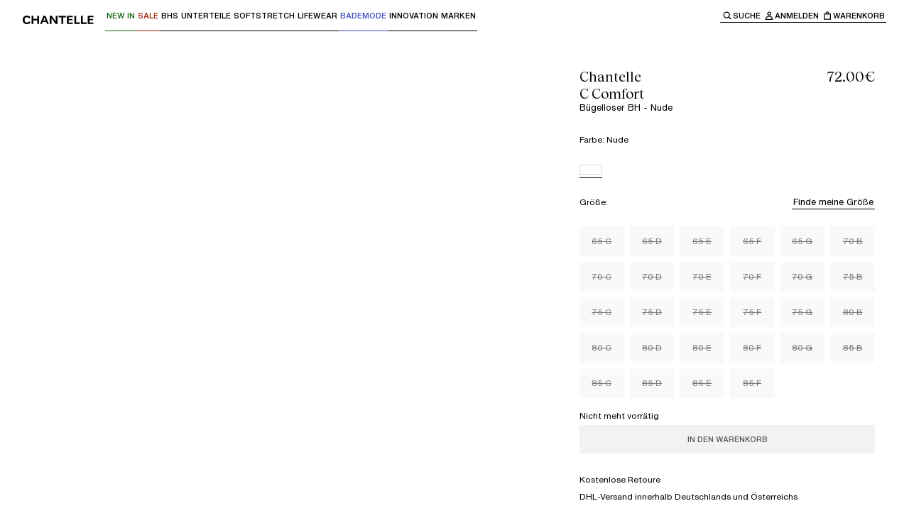

--- FILE ---
content_type: text/html; charset=utf-8
request_url: https://chantelle.com/de/produkt/chantelle-c-comfort-bugelloser-bh-c13g20-0wu
body_size: 55796
content:
<!DOCTYPE html><html lang="de-DE" class="__variable_ae3cdc __variable_c5e140 __variable_5119d5 __variable_d02994"><head><meta charSet="utf-8"/><meta name="viewport" content="width=device-width, initial-scale=1"/><link rel="preload" as="image" imageSrcSet="/de/_next/image?url=http%3A%2F%2Fproxy.prodv1.chantelle.internal%2Fmedia%2Fcatalog%2Fproduct%2FC%2F1%2FC13G20_0WU_2.jpg%3Fquality%3D95%26bg-color%3D255%2C255%2C255%26fit%3Dbounds%26height%3D%26width%3D&amp;w=384&amp;q=75 384w, /de/_next/image?url=http%3A%2F%2Fproxy.prodv1.chantelle.internal%2Fmedia%2Fcatalog%2Fproduct%2FC%2F1%2FC13G20_0WU_2.jpg%3Fquality%3D95%26bg-color%3D255%2C255%2C255%26fit%3Dbounds%26height%3D%26width%3D&amp;w=640&amp;q=75 640w, /de/_next/image?url=http%3A%2F%2Fproxy.prodv1.chantelle.internal%2Fmedia%2Fcatalog%2Fproduct%2FC%2F1%2FC13G20_0WU_2.jpg%3Fquality%3D95%26bg-color%3D255%2C255%2C255%26fit%3Dbounds%26height%3D%26width%3D&amp;w=750&amp;q=75 750w, /de/_next/image?url=http%3A%2F%2Fproxy.prodv1.chantelle.internal%2Fmedia%2Fcatalog%2Fproduct%2FC%2F1%2FC13G20_0WU_2.jpg%3Fquality%3D95%26bg-color%3D255%2C255%2C255%26fit%3Dbounds%26height%3D%26width%3D&amp;w=828&amp;q=75 828w, /de/_next/image?url=http%3A%2F%2Fproxy.prodv1.chantelle.internal%2Fmedia%2Fcatalog%2Fproduct%2FC%2F1%2FC13G20_0WU_2.jpg%3Fquality%3D95%26bg-color%3D255%2C255%2C255%26fit%3Dbounds%26height%3D%26width%3D&amp;w=1080&amp;q=75 1080w, /de/_next/image?url=http%3A%2F%2Fproxy.prodv1.chantelle.internal%2Fmedia%2Fcatalog%2Fproduct%2FC%2F1%2FC13G20_0WU_2.jpg%3Fquality%3D95%26bg-color%3D255%2C255%2C255%26fit%3Dbounds%26height%3D%26width%3D&amp;w=1200&amp;q=75 1200w, /de/_next/image?url=http%3A%2F%2Fproxy.prodv1.chantelle.internal%2Fmedia%2Fcatalog%2Fproduct%2FC%2F1%2FC13G20_0WU_2.jpg%3Fquality%3D95%26bg-color%3D255%2C255%2C255%26fit%3Dbounds%26height%3D%26width%3D&amp;w=1920&amp;q=75 1920w, /de/_next/image?url=http%3A%2F%2Fproxy.prodv1.chantelle.internal%2Fmedia%2Fcatalog%2Fproduct%2FC%2F1%2FC13G20_0WU_2.jpg%3Fquality%3D95%26bg-color%3D255%2C255%2C255%26fit%3Dbounds%26height%3D%26width%3D&amp;w=2048&amp;q=75 2048w, /de/_next/image?url=http%3A%2F%2Fproxy.prodv1.chantelle.internal%2Fmedia%2Fcatalog%2Fproduct%2FC%2F1%2FC13G20_0WU_2.jpg%3Fquality%3D95%26bg-color%3D255%2C255%2C255%26fit%3Dbounds%26height%3D%26width%3D&amp;w=3840&amp;q=75 3840w" imageSizes="(max-width: 768px) 100vw, 50vw"/><link rel="preload" as="image" imageSrcSet="/de/_next/image?url=http%3A%2F%2Fproxy.prodv1.chantelle.internal%2Fmedia%2Fcatalog%2Fproduct%2FC%2F1%2FC13G20_0WU_3.jpg%3Fquality%3D95%26bg-color%3D255%2C255%2C255%26fit%3Dbounds%26height%3D%26width%3D&amp;w=384&amp;q=75 384w, /de/_next/image?url=http%3A%2F%2Fproxy.prodv1.chantelle.internal%2Fmedia%2Fcatalog%2Fproduct%2FC%2F1%2FC13G20_0WU_3.jpg%3Fquality%3D95%26bg-color%3D255%2C255%2C255%26fit%3Dbounds%26height%3D%26width%3D&amp;w=640&amp;q=75 640w, /de/_next/image?url=http%3A%2F%2Fproxy.prodv1.chantelle.internal%2Fmedia%2Fcatalog%2Fproduct%2FC%2F1%2FC13G20_0WU_3.jpg%3Fquality%3D95%26bg-color%3D255%2C255%2C255%26fit%3Dbounds%26height%3D%26width%3D&amp;w=750&amp;q=75 750w, /de/_next/image?url=http%3A%2F%2Fproxy.prodv1.chantelle.internal%2Fmedia%2Fcatalog%2Fproduct%2FC%2F1%2FC13G20_0WU_3.jpg%3Fquality%3D95%26bg-color%3D255%2C255%2C255%26fit%3Dbounds%26height%3D%26width%3D&amp;w=828&amp;q=75 828w, /de/_next/image?url=http%3A%2F%2Fproxy.prodv1.chantelle.internal%2Fmedia%2Fcatalog%2Fproduct%2FC%2F1%2FC13G20_0WU_3.jpg%3Fquality%3D95%26bg-color%3D255%2C255%2C255%26fit%3Dbounds%26height%3D%26width%3D&amp;w=1080&amp;q=75 1080w, /de/_next/image?url=http%3A%2F%2Fproxy.prodv1.chantelle.internal%2Fmedia%2Fcatalog%2Fproduct%2FC%2F1%2FC13G20_0WU_3.jpg%3Fquality%3D95%26bg-color%3D255%2C255%2C255%26fit%3Dbounds%26height%3D%26width%3D&amp;w=1200&amp;q=75 1200w, /de/_next/image?url=http%3A%2F%2Fproxy.prodv1.chantelle.internal%2Fmedia%2Fcatalog%2Fproduct%2FC%2F1%2FC13G20_0WU_3.jpg%3Fquality%3D95%26bg-color%3D255%2C255%2C255%26fit%3Dbounds%26height%3D%26width%3D&amp;w=1920&amp;q=75 1920w, /de/_next/image?url=http%3A%2F%2Fproxy.prodv1.chantelle.internal%2Fmedia%2Fcatalog%2Fproduct%2FC%2F1%2FC13G20_0WU_3.jpg%3Fquality%3D95%26bg-color%3D255%2C255%2C255%26fit%3Dbounds%26height%3D%26width%3D&amp;w=2048&amp;q=75 2048w, /de/_next/image?url=http%3A%2F%2Fproxy.prodv1.chantelle.internal%2Fmedia%2Fcatalog%2Fproduct%2FC%2F1%2FC13G20_0WU_3.jpg%3Fquality%3D95%26bg-color%3D255%2C255%2C255%26fit%3Dbounds%26height%3D%26width%3D&amp;w=3840&amp;q=75 3840w" imageSizes="(max-width: 768px) 100vw, 50vw"/><link rel="preload" as="image" imageSrcSet="/de/_next/image?url=http%3A%2F%2Fproxy.prodv1.chantelle.internal%2Fmedia%2Fcatalog%2Fproduct%2FC%2F1%2FC13G20_0WU_4.jpg%3Fquality%3D95%26bg-color%3D255%2C255%2C255%26fit%3Dbounds%26height%3D%26width%3D&amp;w=384&amp;q=75 384w, /de/_next/image?url=http%3A%2F%2Fproxy.prodv1.chantelle.internal%2Fmedia%2Fcatalog%2Fproduct%2FC%2F1%2FC13G20_0WU_4.jpg%3Fquality%3D95%26bg-color%3D255%2C255%2C255%26fit%3Dbounds%26height%3D%26width%3D&amp;w=640&amp;q=75 640w, /de/_next/image?url=http%3A%2F%2Fproxy.prodv1.chantelle.internal%2Fmedia%2Fcatalog%2Fproduct%2FC%2F1%2FC13G20_0WU_4.jpg%3Fquality%3D95%26bg-color%3D255%2C255%2C255%26fit%3Dbounds%26height%3D%26width%3D&amp;w=750&amp;q=75 750w, /de/_next/image?url=http%3A%2F%2Fproxy.prodv1.chantelle.internal%2Fmedia%2Fcatalog%2Fproduct%2FC%2F1%2FC13G20_0WU_4.jpg%3Fquality%3D95%26bg-color%3D255%2C255%2C255%26fit%3Dbounds%26height%3D%26width%3D&amp;w=828&amp;q=75 828w, /de/_next/image?url=http%3A%2F%2Fproxy.prodv1.chantelle.internal%2Fmedia%2Fcatalog%2Fproduct%2FC%2F1%2FC13G20_0WU_4.jpg%3Fquality%3D95%26bg-color%3D255%2C255%2C255%26fit%3Dbounds%26height%3D%26width%3D&amp;w=1080&amp;q=75 1080w, /de/_next/image?url=http%3A%2F%2Fproxy.prodv1.chantelle.internal%2Fmedia%2Fcatalog%2Fproduct%2FC%2F1%2FC13G20_0WU_4.jpg%3Fquality%3D95%26bg-color%3D255%2C255%2C255%26fit%3Dbounds%26height%3D%26width%3D&amp;w=1200&amp;q=75 1200w, /de/_next/image?url=http%3A%2F%2Fproxy.prodv1.chantelle.internal%2Fmedia%2Fcatalog%2Fproduct%2FC%2F1%2FC13G20_0WU_4.jpg%3Fquality%3D95%26bg-color%3D255%2C255%2C255%26fit%3Dbounds%26height%3D%26width%3D&amp;w=1920&amp;q=75 1920w, /de/_next/image?url=http%3A%2F%2Fproxy.prodv1.chantelle.internal%2Fmedia%2Fcatalog%2Fproduct%2FC%2F1%2FC13G20_0WU_4.jpg%3Fquality%3D95%26bg-color%3D255%2C255%2C255%26fit%3Dbounds%26height%3D%26width%3D&amp;w=2048&amp;q=75 2048w, /de/_next/image?url=http%3A%2F%2Fproxy.prodv1.chantelle.internal%2Fmedia%2Fcatalog%2Fproduct%2FC%2F1%2FC13G20_0WU_4.jpg%3Fquality%3D95%26bg-color%3D255%2C255%2C255%26fit%3Dbounds%26height%3D%26width%3D&amp;w=3840&amp;q=75 3840w" imageSizes="(max-width: 768px) 100vw, 50vw"/><link rel="preload" as="image" imageSrcSet="/de/_next/image?url=http%3A%2F%2Fproxy.prodv1.chantelle.internal%2Fmedia%2Fcatalog%2Fproduct%2FC%2F1%2FC13G20_0WU_5.jpg%3Fquality%3D95%26bg-color%3D255%2C255%2C255%26fit%3Dbounds%26height%3D%26width%3D&amp;w=384&amp;q=75 384w, /de/_next/image?url=http%3A%2F%2Fproxy.prodv1.chantelle.internal%2Fmedia%2Fcatalog%2Fproduct%2FC%2F1%2FC13G20_0WU_5.jpg%3Fquality%3D95%26bg-color%3D255%2C255%2C255%26fit%3Dbounds%26height%3D%26width%3D&amp;w=640&amp;q=75 640w, /de/_next/image?url=http%3A%2F%2Fproxy.prodv1.chantelle.internal%2Fmedia%2Fcatalog%2Fproduct%2FC%2F1%2FC13G20_0WU_5.jpg%3Fquality%3D95%26bg-color%3D255%2C255%2C255%26fit%3Dbounds%26height%3D%26width%3D&amp;w=750&amp;q=75 750w, /de/_next/image?url=http%3A%2F%2Fproxy.prodv1.chantelle.internal%2Fmedia%2Fcatalog%2Fproduct%2FC%2F1%2FC13G20_0WU_5.jpg%3Fquality%3D95%26bg-color%3D255%2C255%2C255%26fit%3Dbounds%26height%3D%26width%3D&amp;w=828&amp;q=75 828w, /de/_next/image?url=http%3A%2F%2Fproxy.prodv1.chantelle.internal%2Fmedia%2Fcatalog%2Fproduct%2FC%2F1%2FC13G20_0WU_5.jpg%3Fquality%3D95%26bg-color%3D255%2C255%2C255%26fit%3Dbounds%26height%3D%26width%3D&amp;w=1080&amp;q=75 1080w, /de/_next/image?url=http%3A%2F%2Fproxy.prodv1.chantelle.internal%2Fmedia%2Fcatalog%2Fproduct%2FC%2F1%2FC13G20_0WU_5.jpg%3Fquality%3D95%26bg-color%3D255%2C255%2C255%26fit%3Dbounds%26height%3D%26width%3D&amp;w=1200&amp;q=75 1200w, /de/_next/image?url=http%3A%2F%2Fproxy.prodv1.chantelle.internal%2Fmedia%2Fcatalog%2Fproduct%2FC%2F1%2FC13G20_0WU_5.jpg%3Fquality%3D95%26bg-color%3D255%2C255%2C255%26fit%3Dbounds%26height%3D%26width%3D&amp;w=1920&amp;q=75 1920w, /de/_next/image?url=http%3A%2F%2Fproxy.prodv1.chantelle.internal%2Fmedia%2Fcatalog%2Fproduct%2FC%2F1%2FC13G20_0WU_5.jpg%3Fquality%3D95%26bg-color%3D255%2C255%2C255%26fit%3Dbounds%26height%3D%26width%3D&amp;w=2048&amp;q=75 2048w, /de/_next/image?url=http%3A%2F%2Fproxy.prodv1.chantelle.internal%2Fmedia%2Fcatalog%2Fproduct%2FC%2F1%2FC13G20_0WU_5.jpg%3Fquality%3D95%26bg-color%3D255%2C255%2C255%26fit%3Dbounds%26height%3D%26width%3D&amp;w=3840&amp;q=75 3840w" imageSizes="(max-width: 768px) 100vw, 50vw"/><link rel="preload" as="image" imageSrcSet="/de/_next/image?url=http%3A%2F%2Fproxy.prodv1.chantelle.internal%2Fmedia%2Fcatalog%2Fproduct%2FC%2F1%2FC13G20_0WU_7.jpg%3Fquality%3D95%26bg-color%3D255%2C255%2C255%26fit%3Dbounds%26height%3D%26width%3D&amp;w=384&amp;q=75 384w, /de/_next/image?url=http%3A%2F%2Fproxy.prodv1.chantelle.internal%2Fmedia%2Fcatalog%2Fproduct%2FC%2F1%2FC13G20_0WU_7.jpg%3Fquality%3D95%26bg-color%3D255%2C255%2C255%26fit%3Dbounds%26height%3D%26width%3D&amp;w=640&amp;q=75 640w, /de/_next/image?url=http%3A%2F%2Fproxy.prodv1.chantelle.internal%2Fmedia%2Fcatalog%2Fproduct%2FC%2F1%2FC13G20_0WU_7.jpg%3Fquality%3D95%26bg-color%3D255%2C255%2C255%26fit%3Dbounds%26height%3D%26width%3D&amp;w=750&amp;q=75 750w, /de/_next/image?url=http%3A%2F%2Fproxy.prodv1.chantelle.internal%2Fmedia%2Fcatalog%2Fproduct%2FC%2F1%2FC13G20_0WU_7.jpg%3Fquality%3D95%26bg-color%3D255%2C255%2C255%26fit%3Dbounds%26height%3D%26width%3D&amp;w=828&amp;q=75 828w, /de/_next/image?url=http%3A%2F%2Fproxy.prodv1.chantelle.internal%2Fmedia%2Fcatalog%2Fproduct%2FC%2F1%2FC13G20_0WU_7.jpg%3Fquality%3D95%26bg-color%3D255%2C255%2C255%26fit%3Dbounds%26height%3D%26width%3D&amp;w=1080&amp;q=75 1080w, /de/_next/image?url=http%3A%2F%2Fproxy.prodv1.chantelle.internal%2Fmedia%2Fcatalog%2Fproduct%2FC%2F1%2FC13G20_0WU_7.jpg%3Fquality%3D95%26bg-color%3D255%2C255%2C255%26fit%3Dbounds%26height%3D%26width%3D&amp;w=1200&amp;q=75 1200w, /de/_next/image?url=http%3A%2F%2Fproxy.prodv1.chantelle.internal%2Fmedia%2Fcatalog%2Fproduct%2FC%2F1%2FC13G20_0WU_7.jpg%3Fquality%3D95%26bg-color%3D255%2C255%2C255%26fit%3Dbounds%26height%3D%26width%3D&amp;w=1920&amp;q=75 1920w, /de/_next/image?url=http%3A%2F%2Fproxy.prodv1.chantelle.internal%2Fmedia%2Fcatalog%2Fproduct%2FC%2F1%2FC13G20_0WU_7.jpg%3Fquality%3D95%26bg-color%3D255%2C255%2C255%26fit%3Dbounds%26height%3D%26width%3D&amp;w=2048&amp;q=75 2048w, /de/_next/image?url=http%3A%2F%2Fproxy.prodv1.chantelle.internal%2Fmedia%2Fcatalog%2Fproduct%2FC%2F1%2FC13G20_0WU_7.jpg%3Fquality%3D95%26bg-color%3D255%2C255%2C255%26fit%3Dbounds%26height%3D%26width%3D&amp;w=3840&amp;q=75 3840w" imageSizes="(max-width: 768px) 100vw, 50vw"/><link rel="preload" as="image" imageSrcSet="/de/_next/image?url=http%3A%2F%2Fproxy.prodv1.chantelle.internal%2Fmedia%2Fcatalog%2Fproduct%2FC%2F1%2FC13G20_0WU_8.jpg%3Fquality%3D95%26bg-color%3D255%2C255%2C255%26fit%3Dbounds%26height%3D%26width%3D&amp;w=384&amp;q=75 384w, /de/_next/image?url=http%3A%2F%2Fproxy.prodv1.chantelle.internal%2Fmedia%2Fcatalog%2Fproduct%2FC%2F1%2FC13G20_0WU_8.jpg%3Fquality%3D95%26bg-color%3D255%2C255%2C255%26fit%3Dbounds%26height%3D%26width%3D&amp;w=640&amp;q=75 640w, /de/_next/image?url=http%3A%2F%2Fproxy.prodv1.chantelle.internal%2Fmedia%2Fcatalog%2Fproduct%2FC%2F1%2FC13G20_0WU_8.jpg%3Fquality%3D95%26bg-color%3D255%2C255%2C255%26fit%3Dbounds%26height%3D%26width%3D&amp;w=750&amp;q=75 750w, /de/_next/image?url=http%3A%2F%2Fproxy.prodv1.chantelle.internal%2Fmedia%2Fcatalog%2Fproduct%2FC%2F1%2FC13G20_0WU_8.jpg%3Fquality%3D95%26bg-color%3D255%2C255%2C255%26fit%3Dbounds%26height%3D%26width%3D&amp;w=828&amp;q=75 828w, /de/_next/image?url=http%3A%2F%2Fproxy.prodv1.chantelle.internal%2Fmedia%2Fcatalog%2Fproduct%2FC%2F1%2FC13G20_0WU_8.jpg%3Fquality%3D95%26bg-color%3D255%2C255%2C255%26fit%3Dbounds%26height%3D%26width%3D&amp;w=1080&amp;q=75 1080w, /de/_next/image?url=http%3A%2F%2Fproxy.prodv1.chantelle.internal%2Fmedia%2Fcatalog%2Fproduct%2FC%2F1%2FC13G20_0WU_8.jpg%3Fquality%3D95%26bg-color%3D255%2C255%2C255%26fit%3Dbounds%26height%3D%26width%3D&amp;w=1200&amp;q=75 1200w, /de/_next/image?url=http%3A%2F%2Fproxy.prodv1.chantelle.internal%2Fmedia%2Fcatalog%2Fproduct%2FC%2F1%2FC13G20_0WU_8.jpg%3Fquality%3D95%26bg-color%3D255%2C255%2C255%26fit%3Dbounds%26height%3D%26width%3D&amp;w=1920&amp;q=75 1920w, /de/_next/image?url=http%3A%2F%2Fproxy.prodv1.chantelle.internal%2Fmedia%2Fcatalog%2Fproduct%2FC%2F1%2FC13G20_0WU_8.jpg%3Fquality%3D95%26bg-color%3D255%2C255%2C255%26fit%3Dbounds%26height%3D%26width%3D&amp;w=2048&amp;q=75 2048w, /de/_next/image?url=http%3A%2F%2Fproxy.prodv1.chantelle.internal%2Fmedia%2Fcatalog%2Fproduct%2FC%2F1%2FC13G20_0WU_8.jpg%3Fquality%3D95%26bg-color%3D255%2C255%2C255%26fit%3Dbounds%26height%3D%26width%3D&amp;w=3840&amp;q=75 3840w" imageSizes="(max-width: 768px) 100vw, 50vw"/><link rel="preload" as="image" imageSrcSet="/de/_next/image?url=http%3A%2F%2Fproxy.prodv1.chantelle.internal%2Fmedia%2Fcatalog%2Fproduct%2FC%2F1%2FC13G20_0WU_16.jpg%3Fquality%3D95%26bg-color%3D255%2C255%2C255%26fit%3Dbounds%26height%3D%26width%3D&amp;w=384&amp;q=75 384w, /de/_next/image?url=http%3A%2F%2Fproxy.prodv1.chantelle.internal%2Fmedia%2Fcatalog%2Fproduct%2FC%2F1%2FC13G20_0WU_16.jpg%3Fquality%3D95%26bg-color%3D255%2C255%2C255%26fit%3Dbounds%26height%3D%26width%3D&amp;w=640&amp;q=75 640w, /de/_next/image?url=http%3A%2F%2Fproxy.prodv1.chantelle.internal%2Fmedia%2Fcatalog%2Fproduct%2FC%2F1%2FC13G20_0WU_16.jpg%3Fquality%3D95%26bg-color%3D255%2C255%2C255%26fit%3Dbounds%26height%3D%26width%3D&amp;w=750&amp;q=75 750w, /de/_next/image?url=http%3A%2F%2Fproxy.prodv1.chantelle.internal%2Fmedia%2Fcatalog%2Fproduct%2FC%2F1%2FC13G20_0WU_16.jpg%3Fquality%3D95%26bg-color%3D255%2C255%2C255%26fit%3Dbounds%26height%3D%26width%3D&amp;w=828&amp;q=75 828w, /de/_next/image?url=http%3A%2F%2Fproxy.prodv1.chantelle.internal%2Fmedia%2Fcatalog%2Fproduct%2FC%2F1%2FC13G20_0WU_16.jpg%3Fquality%3D95%26bg-color%3D255%2C255%2C255%26fit%3Dbounds%26height%3D%26width%3D&amp;w=1080&amp;q=75 1080w, /de/_next/image?url=http%3A%2F%2Fproxy.prodv1.chantelle.internal%2Fmedia%2Fcatalog%2Fproduct%2FC%2F1%2FC13G20_0WU_16.jpg%3Fquality%3D95%26bg-color%3D255%2C255%2C255%26fit%3Dbounds%26height%3D%26width%3D&amp;w=1200&amp;q=75 1200w, /de/_next/image?url=http%3A%2F%2Fproxy.prodv1.chantelle.internal%2Fmedia%2Fcatalog%2Fproduct%2FC%2F1%2FC13G20_0WU_16.jpg%3Fquality%3D95%26bg-color%3D255%2C255%2C255%26fit%3Dbounds%26height%3D%26width%3D&amp;w=1920&amp;q=75 1920w, /de/_next/image?url=http%3A%2F%2Fproxy.prodv1.chantelle.internal%2Fmedia%2Fcatalog%2Fproduct%2FC%2F1%2FC13G20_0WU_16.jpg%3Fquality%3D95%26bg-color%3D255%2C255%2C255%26fit%3Dbounds%26height%3D%26width%3D&amp;w=2048&amp;q=75 2048w, /de/_next/image?url=http%3A%2F%2Fproxy.prodv1.chantelle.internal%2Fmedia%2Fcatalog%2Fproduct%2FC%2F1%2FC13G20_0WU_16.jpg%3Fquality%3D95%26bg-color%3D255%2C255%2C255%26fit%3Dbounds%26height%3D%26width%3D&amp;w=3840&amp;q=75 3840w" imageSizes="(max-width: 768px) 100vw, 50vw"/><link rel="stylesheet" href="/de/_next/static/css/526d746b08783819.css" data-precedence="next"/><link rel="stylesheet" href="/de/_next/static/css/ae110469aab9e883.css" data-precedence="next"/><link rel="stylesheet" href="/de/_next/static/css/6cc55e4f747c28b4.css" data-precedence="next"/><link rel="stylesheet" href="/de/_next/static/css/961ca6ba6c55f81d.css" data-precedence="next"/><link rel="stylesheet" href="/de/_next/static/css/8503b403a0d43678.css" data-precedence="next"/><link rel="stylesheet" href="/de/_next/static/css/904ca530aec1ede7.css" data-precedence="next"/><link rel="preload" as="script" fetchPriority="low" href="/de/_next/static/chunks/webpack-b65df3c4568678d9.js"/><script src="/de/_next/static/chunks/87c73c54-dd8d81ac9604067c.js" async=""></script><script src="/de/_next/static/chunks/18-bfc52c7032bdefee.js" async=""></script><script src="/de/_next/static/chunks/main-app-e28f31567a13952b.js" async=""></script><script src="/de/_next/static/chunks/2849449d-cb5573ea4ad4db66.js" async=""></script><script src="/de/_next/static/chunks/a3319169-287b69108e6aecc5.js" async=""></script><script src="/de/_next/static/chunks/25c8a87d-9898d7aad78fe503.js" async=""></script><script src="/de/_next/static/chunks/489-a28c8b3912a4cc8b.js" async=""></script><script src="/de/_next/static/chunks/3017-6d9ca81375303d11.js" async=""></script><script src="/de/_next/static/chunks/3922-319a03b17802b226.js" async=""></script><script src="/de/_next/static/chunks/1491-6cdf505f573c7f84.js" async=""></script><script src="/de/_next/static/chunks/3025-50848fdcfbe2e196.js" async=""></script><script src="/de/_next/static/chunks/4737-f083b682cda7f05c.js" async=""></script><script src="/de/_next/static/chunks/6854-2b4b34964f95133c.js" async=""></script><script src="/de/_next/static/chunks/7419-81c02a559c670444.js" async=""></script><script src="/de/_next/static/chunks/805-1019d8a83f7e78a6.js" async=""></script><script src="/de/_next/static/chunks/3753-10fbae217ed9b682.js" async=""></script><script src="/de/_next/static/chunks/2842-5e435054abff7cb0.js" async=""></script><script src="/de/_next/static/chunks/4666-dab6b8c2cd1c27e6.js" async=""></script><script src="/de/_next/static/chunks/7650-c5453e2db1f33ca8.js" async=""></script><script src="/de/_next/static/chunks/1096-432f600c52e1ce37.js" async=""></script><script src="/de/_next/static/chunks/6241-3f07a5c7e0078e87.js" async=""></script><script src="/de/_next/static/chunks/5974-23305d61b69d13a6.js" async=""></script><script src="/de/_next/static/chunks/6532-3e9769dc734441ff.js" async=""></script><script src="/de/_next/static/chunks/4598-3644d094d1a22095.js" async=""></script><script src="/de/_next/static/chunks/6748-1fe2103c0dcbe151.js" async=""></script><script src="/de/_next/static/chunks/9134-15f52bcddefc3c91.js" async=""></script><script src="/de/_next/static/chunks/6239-df0aa271a568402d.js" async=""></script><script src="/de/_next/static/chunks/9120-524d878e4e4c93a3.js" async=""></script><script src="/de/_next/static/chunks/app/(main)/layout-bf254141f566b108.js" async=""></script><script src="/de/_next/static/chunks/7971-0bd16d82d314550a.js" async=""></script><script src="/de/_next/static/chunks/app/(main)/produkt/%5BproductUrl%5D/page-cc52a89d8757dd70.js" async=""></script><script src="/de/_next/static/chunks/app/layout-d2624e6d2aa6d079.js" async=""></script><script src="/de/_next/static/chunks/app/error-f302e9ce2182cd9b.js" async=""></script><link rel="preload" href="https://cdn.ablyft.com/s/16085839.js" as="script"/><meta name="next-size-adjust" content=""/><title>Bügelloser BH - Nude - C Comfort | Chantelle</title><meta name="description" content="&lt;p&gt;&lt;i&gt;Das Model ist 175 cm groß und trägt die Größe B75.&lt;/i&gt;&lt;/p&gt;&lt;br&gt;&lt;p&gt;Der bügellose T-Shirt-BH bietet optimalen Komfort mit seinen leichten Cups, die mit "/><link rel="canonical" href="https://chantelle.com/de/produkt/chantelle-c-comfort-bugelloser-bh-c13g20-0wu"/><link rel="alternate" hrefLang="x-default" href="https://chantelle.com/"/><link rel="alternate" hrefLang="de-DE" href="https://chantelle.com/de/produkt/chantelle-c-comfort-bugelloser-bh-c13g20-0wu"/><link rel="icon" href="/de/favicon.ico" type="image/x-icon" sizes="32x32"/><script src="/de/_next/static/chunks/polyfills-42372ed130431b0a.js" noModule=""></script><style data-styled="" data-styled-version="6.1.19">.brGXYQ{display:flex;}/*!sc*/
data-styled.g1[id="sc-45c2b7cb-0"]{content:"brGXYQ,"}/*!sc*/
.hvGiUY{white-space:pre-line;font-family:var(--typography-family-primary);font-size:var( --typography-size-list-label-l );line-height:var( --typography-size-list-label-l-line-height );}/*!sc*/
.hvGiUY.text--list-label-italic-l,.hvGiUY.text--list-label-italic-s,.hvGiUY.text--list-label-italic-xs{font-family:var(--typography-family-tertiary);font-style:italic;}/*!sc*/
.hvGiUY.text--body-m,.hvGiUY.text--body-s,.hvGiUY.text--list-label-l,.hvGiUY.text--list-label-m{font-weight:var(--typography-weight-regular);}/*!sc*/
.hvGiUY.text--list-label-s,.hvGiUY.text--list-label-s-uppercase,.hvGiUY.text--list-label-xs,.hvGiUY.text--list-label-xs-uppercase{font-weight:var(--typography-weight-medium);}/*!sc*/
.hvGiUY.text--list-label-s-uppercase,.hvGiUY.text--list-label-xs-uppercase{text-transform:uppercase;}/*!sc*/
.hvGiUY.text--is-centered{text-align:center;}/*!sc*/
.hvGiUY.text--color-white{color:var(--color-white);}/*!sc*/
.hvGiUY.text--color-black{color:var(--color-black);}/*!sc*/
.lawAMY{white-space:pre-line;font-family:var(--typography-family-primary);font-size:var( --typography-size-body-m );line-height:var( --typography-size-body-m-line-height );}/*!sc*/
.lawAMY.text--list-label-italic-l,.lawAMY.text--list-label-italic-s,.lawAMY.text--list-label-italic-xs{font-family:var(--typography-family-tertiary);font-style:italic;}/*!sc*/
.lawAMY.text--body-m,.lawAMY.text--body-s,.lawAMY.text--list-label-l,.lawAMY.text--list-label-m{font-weight:var(--typography-weight-regular);}/*!sc*/
.lawAMY.text--list-label-s,.lawAMY.text--list-label-s-uppercase,.lawAMY.text--list-label-xs,.lawAMY.text--list-label-xs-uppercase{font-weight:var(--typography-weight-medium);}/*!sc*/
.lawAMY.text--list-label-s-uppercase,.lawAMY.text--list-label-xs-uppercase{text-transform:uppercase;}/*!sc*/
.lawAMY.text--is-centered{text-align:center;}/*!sc*/
.lawAMY.text--color-white{color:var(--color-white);}/*!sc*/
.lawAMY.text--color-black{color:var(--color-black);}/*!sc*/
.jvrpjM{white-space:pre-line;font-family:var(--typography-family-primary);font-size:var( --typography-size-list-label-xs );line-height:var( --typography-size-list-label-xs-line-height );}/*!sc*/
.jvrpjM.text--list-label-italic-l,.jvrpjM.text--list-label-italic-s,.jvrpjM.text--list-label-italic-xs{font-family:var(--typography-family-tertiary);font-style:italic;}/*!sc*/
.jvrpjM.text--body-m,.jvrpjM.text--body-s,.jvrpjM.text--list-label-l,.jvrpjM.text--list-label-m{font-weight:var(--typography-weight-regular);}/*!sc*/
.jvrpjM.text--list-label-s,.jvrpjM.text--list-label-s-uppercase,.jvrpjM.text--list-label-xs,.jvrpjM.text--list-label-xs-uppercase{font-weight:var(--typography-weight-medium);}/*!sc*/
.jvrpjM.text--list-label-s-uppercase,.jvrpjM.text--list-label-xs-uppercase{text-transform:uppercase;}/*!sc*/
.jvrpjM.text--is-centered{text-align:center;}/*!sc*/
.jvrpjM.text--color-white{color:var(--color-white);}/*!sc*/
.jvrpjM.text--color-black{color:var(--color-black);}/*!sc*/
.hqcTAs{white-space:pre-line;font-family:var(--typography-family-primary);font-size:var( --typography-size-list-label-s );line-height:var( --typography-size-list-label-s-line-height );}/*!sc*/
.hqcTAs.text--list-label-italic-l,.hqcTAs.text--list-label-italic-s,.hqcTAs.text--list-label-italic-xs{font-family:var(--typography-family-tertiary);font-style:italic;}/*!sc*/
.hqcTAs.text--body-m,.hqcTAs.text--body-s,.hqcTAs.text--list-label-l,.hqcTAs.text--list-label-m{font-weight:var(--typography-weight-regular);}/*!sc*/
.hqcTAs.text--list-label-s,.hqcTAs.text--list-label-s-uppercase,.hqcTAs.text--list-label-xs,.hqcTAs.text--list-label-xs-uppercase{font-weight:var(--typography-weight-medium);}/*!sc*/
.hqcTAs.text--list-label-s-uppercase,.hqcTAs.text--list-label-xs-uppercase{text-transform:uppercase;}/*!sc*/
.hqcTAs.text--is-centered{text-align:center;}/*!sc*/
.hqcTAs.text--color-white{color:var(--color-white);}/*!sc*/
.hqcTAs.text--color-black{color:var(--color-black);}/*!sc*/
.jZKmQI{white-space:pre-line;font-family:var(--typography-family-primary);font-size:var( --typography-size-list-label-m );line-height:var( --typography-size-list-label-m-line-height );}/*!sc*/
.jZKmQI.text--list-label-italic-l,.jZKmQI.text--list-label-italic-s,.jZKmQI.text--list-label-italic-xs{font-family:var(--typography-family-tertiary);font-style:italic;}/*!sc*/
.jZKmQI.text--body-m,.jZKmQI.text--body-s,.jZKmQI.text--list-label-l,.jZKmQI.text--list-label-m{font-weight:var(--typography-weight-regular);}/*!sc*/
.jZKmQI.text--list-label-s,.jZKmQI.text--list-label-s-uppercase,.jZKmQI.text--list-label-xs,.jZKmQI.text--list-label-xs-uppercase{font-weight:var(--typography-weight-medium);}/*!sc*/
.jZKmQI.text--list-label-s-uppercase,.jZKmQI.text--list-label-xs-uppercase{text-transform:uppercase;}/*!sc*/
.jZKmQI.text--is-centered{text-align:center;}/*!sc*/
.jZKmQI.text--color-white{color:var(--color-white);}/*!sc*/
.jZKmQI.text--color-black{color:var(--color-black);}/*!sc*/
data-styled.g2[id="sc-61edd0f6-0"]{content:"hvGiUY,lawAMY,jvrpjM,hqcTAs,jZKmQI,"}/*!sc*/
.idNXZu{white-space:pre-line;font-family:var(--typography-family-secondary);font-size:var( --typography-size-heading-s );line-height:var( --typography-size-heading-s-line-height );font-weight:var(--typography-weight-regular);}/*!sc*/
.idNXZu.title--color-black{color:var(--color-black);}/*!sc*/
.idNXZu.title--color-white{color:var(--color-white);}/*!sc*/
.idNXZu.title--color-orange{color:var(--color-orange);}/*!sc*/
.idNXZu.title--is-centered{text-align:center;}/*!sc*/
.lfgRkO{white-space:pre-line;font-family:var(--typography-family-secondary);font-size:var( --typography-size-heading-xs );line-height:var( --typography-size-heading-xs-line-height );font-weight:var(--typography-weight-regular);}/*!sc*/
.lfgRkO.title--color-black{color:var(--color-black);}/*!sc*/
.lfgRkO.title--color-white{color:var(--color-white);}/*!sc*/
.lfgRkO.title--color-orange{color:var(--color-orange);}/*!sc*/
.lfgRkO.title--is-centered{text-align:center;}/*!sc*/
data-styled.g3[id="sc-9b6f255d-0"]{content:"idNXZu,lfgRkO,"}/*!sc*/
.gPKCjc .accordion-item{position:relative;}/*!sc*/
.gPKCjc .accordion-item>summary::-webkit-details-marker{display:none;}/*!sc*/
.gPKCjc .accordion-item__title-icon{rotate:0deg;width:16px;height:16px;display:flex;justify-content:center;align-items:center;transition:all ease-in-out 0.25s;}/*!sc*/
.gPKCjc .accordion-item__title{cursor:pointer;display:flex;align-items:center;}/*!sc*/
.gPKCjc.accordion--primary .accordion-item:after{content:'';display:inline-block;position:absolute;left:0;bottom:0;width:100%;height:1px;background:var(--color-black);opacity:0.2;}/*!sc*/
.gPKCjc.accordion--primary .accordion-item__title{justify-content:space-between;padding:var(--spacing-200-px) 0;}/*!sc*/
.gPKCjc.accordion--primary .accordion-item__content{padding-bottom:var(--spacing-300-px);}/*!sc*/
.gPKCjc.accordion--primary .accordion-item[open] >.accordion-item__title .accordion-item__title-icon{rotate:-180deg;}/*!sc*/
.gPKCjc.accordion--secondary .accordion-item__title{padding:var(--spacing-150-px) 0;}/*!sc*/
.gPKCjc.accordion--secondary .accordion-item__title-icon-wrapper{position:relative;}/*!sc*/
.gPKCjc.accordion--secondary .accordion-item__title-icon-wrapper .accordion-item__title-icon--when-open{position:absolute;top:0;left:0;}/*!sc*/
.gPKCjc.accordion--secondary .accordion-item__title-icon{display:flex;margin-right:var(--spacing-100-px);transition:all 0.3s;}/*!sc*/
.gPKCjc.accordion--secondary .accordion-item__title-icon--when-close{opacity:1;}/*!sc*/
.gPKCjc.accordion--secondary .accordion-item__title-icon--when-open{opacity:0;}/*!sc*/
.gPKCjc.accordion--secondary .accordion-item__content{padding:var(--spacing-100-px) 0 var(--spacing-100-px) var(--spacing-500-px);}/*!sc*/
.gPKCjc.accordion--secondary .accordion-item[open] .accordion-item__title-icon--when-close{opacity:0;}/*!sc*/
.gPKCjc.accordion--secondary .accordion-item[open] .accordion-item__title-icon--when-open{opacity:1;}/*!sc*/
data-styled.g4[id="sc-3c96317a-0"]{content:"gPKCjc,"}/*!sc*/
.gaTofE{text-decoration:none;position:relative;display:inline-flex;flex-direction:column;cursor:pointer;color:#000000;outline:none;padding:var(--spacing-25-px);background:transparent;transition:all 0.3s ease-in-out;}/*!sc*/
.gaTofE .text{display:block;color:currentColor;}/*!sc*/
.gaTofE:after{content:'';display:inline-block;position:absolute;left:0;right:0;bottom:0;background-color:currentColor;width:100%;height:1px;transform-origin:left;}/*!sc*/
@keyframes borderAnimation{from{scale:1 1;}50%{scale:0 1;}to{scale:1 1;}}/*!sc*/
.gaTofE.link--variant-primary:focus-visible,.gaTofE.link--variant-secondary:focus-visible{background:var(--color-gray-20);}/*!sc*/
.gaTofE.link--variant-primary.link--is-active:after,.gaTofE.link--variant-secondary.link--is-active:after,.gaTofE.link--variant-primary:focus-visible:after,.gaTofE.link--variant-secondary:focus-visible:after{animation:borderAnimation 0.4s ease-in-out forwards;}/*!sc*/
.gaTofE.link--variant-breadcrumb{background-color:transparent;z-index:0;}/*!sc*/
.gaTofE.link--variant-breadcrumb:before{content:'';display:inline-block;position:absolute;z-index:-1;bottom:-8px;top:-8px;left:-8px;right:-8px;background:transparent;}/*!sc*/
.gaTofE.link--variant-breadcrumb:after{position:absolute;top:calc(100% + var(--spacing-25-px));left:0;}/*!sc*/
.gaTofE.link--variant-breadcrumb:focus-visible:before{background:var(--color-gray-20);}/*!sc*/
.gaTofE.link--with-default-underline:after{scale:1 1;}/*!sc*/
.gaTofE.link--with-default-underline:hover:after{animation:borderAnimation 0.4s ease-in-out forwards;}/*!sc*/
.gaTofE:not(.link--with-default-underline):after{scale:0 1;transition:all 0.2s ease-in-out;}/*!sc*/
.gaTofE:not(.link--with-default-underline):hover:after{scale:1 1;}/*!sc*/
@media (prefers-reduced-motion){.gaTofE,.gaTofE:before,.gaTofE:after{transition:none;animation:none;}}/*!sc*/
.ghbphP{text-decoration:none;position:relative;display:inline-flex;flex-direction:column;cursor:pointer;color:#146510;outline:none;padding:var(--spacing-25-px);background:transparent;transition:all 0.3s ease-in-out;}/*!sc*/
.ghbphP .text{display:block;color:currentColor;}/*!sc*/
.ghbphP:after{content:'';display:inline-block;position:absolute;left:0;right:0;bottom:0;background-color:currentColor;width:100%;height:1px;transform-origin:left;}/*!sc*/
@keyframes borderAnimation{from{scale:1 1;}50%{scale:0 1;}to{scale:1 1;}}/*!sc*/
.ghbphP.link--variant-primary:focus-visible,.ghbphP.link--variant-secondary:focus-visible{background:var(--color-gray-20);}/*!sc*/
.ghbphP.link--variant-primary.link--is-active:after,.ghbphP.link--variant-secondary.link--is-active:after,.ghbphP.link--variant-primary:focus-visible:after,.ghbphP.link--variant-secondary:focus-visible:after{animation:borderAnimation 0.4s ease-in-out forwards;}/*!sc*/
.ghbphP.link--variant-breadcrumb{background-color:transparent;z-index:0;}/*!sc*/
.ghbphP.link--variant-breadcrumb:before{content:'';display:inline-block;position:absolute;z-index:-1;bottom:-8px;top:-8px;left:-8px;right:-8px;background:transparent;}/*!sc*/
.ghbphP.link--variant-breadcrumb:after{position:absolute;top:calc(100% + var(--spacing-25-px));left:0;}/*!sc*/
.ghbphP.link--variant-breadcrumb:focus-visible:before{background:var(--color-gray-20);}/*!sc*/
.ghbphP.link--with-default-underline:after{scale:1 1;}/*!sc*/
.ghbphP.link--with-default-underline:hover:after{animation:borderAnimation 0.4s ease-in-out forwards;}/*!sc*/
.ghbphP:not(.link--with-default-underline):after{scale:0 1;transition:all 0.2s ease-in-out;}/*!sc*/
.ghbphP:not(.link--with-default-underline):hover:after{scale:1 1;}/*!sc*/
@media (prefers-reduced-motion){.ghbphP,.ghbphP:before,.ghbphP:after{transition:none;animation:none;}}/*!sc*/
.fUBaRg{text-decoration:none;position:relative;display:inline-flex;flex-direction:column;cursor:pointer;color:#A61F00;outline:none;padding:var(--spacing-25-px);background:transparent;transition:all 0.3s ease-in-out;}/*!sc*/
.fUBaRg .text{display:block;color:currentColor;}/*!sc*/
.fUBaRg:after{content:'';display:inline-block;position:absolute;left:0;right:0;bottom:0;background-color:currentColor;width:100%;height:1px;transform-origin:left;}/*!sc*/
@keyframes borderAnimation{from{scale:1 1;}50%{scale:0 1;}to{scale:1 1;}}/*!sc*/
.fUBaRg.link--variant-primary:focus-visible,.fUBaRg.link--variant-secondary:focus-visible{background:var(--color-gray-20);}/*!sc*/
.fUBaRg.link--variant-primary.link--is-active:after,.fUBaRg.link--variant-secondary.link--is-active:after,.fUBaRg.link--variant-primary:focus-visible:after,.fUBaRg.link--variant-secondary:focus-visible:after{animation:borderAnimation 0.4s ease-in-out forwards;}/*!sc*/
.fUBaRg.link--variant-breadcrumb{background-color:transparent;z-index:0;}/*!sc*/
.fUBaRg.link--variant-breadcrumb:before{content:'';display:inline-block;position:absolute;z-index:-1;bottom:-8px;top:-8px;left:-8px;right:-8px;background:transparent;}/*!sc*/
.fUBaRg.link--variant-breadcrumb:after{position:absolute;top:calc(100% + var(--spacing-25-px));left:0;}/*!sc*/
.fUBaRg.link--variant-breadcrumb:focus-visible:before{background:var(--color-gray-20);}/*!sc*/
.fUBaRg.link--with-default-underline:after{scale:1 1;}/*!sc*/
.fUBaRg.link--with-default-underline:hover:after{animation:borderAnimation 0.4s ease-in-out forwards;}/*!sc*/
.fUBaRg:not(.link--with-default-underline):after{scale:0 1;transition:all 0.2s ease-in-out;}/*!sc*/
.fUBaRg:not(.link--with-default-underline):hover:after{scale:1 1;}/*!sc*/
@media (prefers-reduced-motion){.fUBaRg,.fUBaRg:before,.fUBaRg:after{transition:none;animation:none;}}/*!sc*/
.ggjUYQ{text-decoration:none;position:relative;display:inline-flex;flex-direction:column;cursor:pointer;color:var(--color-black);outline:none;padding:var(--spacing-25-px);background:transparent;transition:all 0.3s ease-in-out;}/*!sc*/
.ggjUYQ .text{display:block;color:currentColor;}/*!sc*/
.ggjUYQ:after{content:'';display:inline-block;position:absolute;left:0;right:0;bottom:0;background-color:currentColor;width:100%;height:1px;transform-origin:left;}/*!sc*/
@keyframes borderAnimation{from{scale:1 1;}50%{scale:0 1;}to{scale:1 1;}}/*!sc*/
.ggjUYQ.link--variant-primary:focus-visible,.ggjUYQ.link--variant-secondary:focus-visible{background:var(--color-gray-20);}/*!sc*/
.ggjUYQ.link--variant-primary.link--is-active:after,.ggjUYQ.link--variant-secondary.link--is-active:after,.ggjUYQ.link--variant-primary:focus-visible:after,.ggjUYQ.link--variant-secondary:focus-visible:after{animation:borderAnimation 0.4s ease-in-out forwards;}/*!sc*/
.ggjUYQ.link--variant-breadcrumb{background-color:transparent;z-index:0;}/*!sc*/
.ggjUYQ.link--variant-breadcrumb:before{content:'';display:inline-block;position:absolute;z-index:-1;bottom:-8px;top:-8px;left:-8px;right:-8px;background:transparent;}/*!sc*/
.ggjUYQ.link--variant-breadcrumb:after{position:absolute;top:calc(100% + var(--spacing-25-px));left:0;}/*!sc*/
.ggjUYQ.link--variant-breadcrumb:focus-visible:before{background:var(--color-gray-20);}/*!sc*/
.ggjUYQ.link--with-default-underline:after{scale:1 1;}/*!sc*/
.ggjUYQ.link--with-default-underline:hover:after{animation:borderAnimation 0.4s ease-in-out forwards;}/*!sc*/
.ggjUYQ:not(.link--with-default-underline):after{scale:0 1;transition:all 0.2s ease-in-out;}/*!sc*/
.ggjUYQ:not(.link--with-default-underline):hover:after{scale:1 1;}/*!sc*/
@media (prefers-reduced-motion){.ggjUYQ,.ggjUYQ:before,.ggjUYQ:after{transition:none;animation:none;}}/*!sc*/
.tXEQl{text-decoration:none;position:relative;display:inline-flex;flex-direction:column;cursor:pointer;color:#3C4AC7;outline:none;padding:var(--spacing-25-px);background:transparent;transition:all 0.3s ease-in-out;}/*!sc*/
.tXEQl .text{display:block;color:currentColor;}/*!sc*/
.tXEQl:after{content:'';display:inline-block;position:absolute;left:0;right:0;bottom:0;background-color:currentColor;width:100%;height:1px;transform-origin:left;}/*!sc*/
@keyframes borderAnimation{from{scale:1 1;}50%{scale:0 1;}to{scale:1 1;}}/*!sc*/
.tXEQl.link--variant-primary:focus-visible,.tXEQl.link--variant-secondary:focus-visible{background:var(--color-gray-20);}/*!sc*/
.tXEQl.link--variant-primary.link--is-active:after,.tXEQl.link--variant-secondary.link--is-active:after,.tXEQl.link--variant-primary:focus-visible:after,.tXEQl.link--variant-secondary:focus-visible:after{animation:borderAnimation 0.4s ease-in-out forwards;}/*!sc*/
.tXEQl.link--variant-breadcrumb{background-color:transparent;z-index:0;}/*!sc*/
.tXEQl.link--variant-breadcrumb:before{content:'';display:inline-block;position:absolute;z-index:-1;bottom:-8px;top:-8px;left:-8px;right:-8px;background:transparent;}/*!sc*/
.tXEQl.link--variant-breadcrumb:after{position:absolute;top:calc(100% + var(--spacing-25-px));left:0;}/*!sc*/
.tXEQl.link--variant-breadcrumb:focus-visible:before{background:var(--color-gray-20);}/*!sc*/
.tXEQl.link--with-default-underline:after{scale:1 1;}/*!sc*/
.tXEQl.link--with-default-underline:hover:after{animation:borderAnimation 0.4s ease-in-out forwards;}/*!sc*/
.tXEQl:not(.link--with-default-underline):after{scale:0 1;transition:all 0.2s ease-in-out;}/*!sc*/
.tXEQl:not(.link--with-default-underline):hover:after{scale:1 1;}/*!sc*/
@media (prefers-reduced-motion){.tXEQl,.tXEQl:before,.tXEQl:after{transition:none;animation:none;}}/*!sc*/
.kJrVKG{text-decoration:none;position:relative;display:inline-flex;flex-direction:column;cursor:pointer;color:#dfc16d;outline:none;padding:var(--spacing-25-px);background:transparent;transition:all 0.3s ease-in-out;}/*!sc*/
.kJrVKG .text{display:block;color:currentColor;}/*!sc*/
.kJrVKG:after{content:'';display:inline-block;position:absolute;left:0;right:0;bottom:0;background-color:currentColor;width:100%;height:1px;transform-origin:left;}/*!sc*/
@keyframes borderAnimation{from{scale:1 1;}50%{scale:0 1;}to{scale:1 1;}}/*!sc*/
.kJrVKG.link--variant-primary:focus-visible,.kJrVKG.link--variant-secondary:focus-visible{background:var(--color-gray-20);}/*!sc*/
.kJrVKG.link--variant-primary.link--is-active:after,.kJrVKG.link--variant-secondary.link--is-active:after,.kJrVKG.link--variant-primary:focus-visible:after,.kJrVKG.link--variant-secondary:focus-visible:after{animation:borderAnimation 0.4s ease-in-out forwards;}/*!sc*/
.kJrVKG.link--variant-breadcrumb{background-color:transparent;z-index:0;}/*!sc*/
.kJrVKG.link--variant-breadcrumb:before{content:'';display:inline-block;position:absolute;z-index:-1;bottom:-8px;top:-8px;left:-8px;right:-8px;background:transparent;}/*!sc*/
.kJrVKG.link--variant-breadcrumb:after{position:absolute;top:calc(100% + var(--spacing-25-px));left:0;}/*!sc*/
.kJrVKG.link--variant-breadcrumb:focus-visible:before{background:var(--color-gray-20);}/*!sc*/
.kJrVKG.link--with-default-underline:after{scale:1 1;}/*!sc*/
.kJrVKG.link--with-default-underline:hover:after{animation:borderAnimation 0.4s ease-in-out forwards;}/*!sc*/
.kJrVKG:not(.link--with-default-underline):after{scale:0 1;transition:all 0.2s ease-in-out;}/*!sc*/
.kJrVKG:not(.link--with-default-underline):hover:after{scale:1 1;}/*!sc*/
@media (prefers-reduced-motion){.kJrVKG,.kJrVKG:before,.kJrVKG:after{transition:none;animation:none;}}/*!sc*/
.fTLMoz{text-decoration:none;position:relative;display:inline-flex;flex-direction:column;cursor:pointer;color:#996E00;outline:none;padding:var(--spacing-25-px);background:transparent;transition:all 0.3s ease-in-out;}/*!sc*/
.fTLMoz .text{display:block;color:currentColor;}/*!sc*/
.fTLMoz:after{content:'';display:inline-block;position:absolute;left:0;right:0;bottom:0;background-color:currentColor;width:100%;height:1px;transform-origin:left;}/*!sc*/
@keyframes borderAnimation{from{scale:1 1;}50%{scale:0 1;}to{scale:1 1;}}/*!sc*/
.fTLMoz.link--variant-primary:focus-visible,.fTLMoz.link--variant-secondary:focus-visible{background:var(--color-gray-20);}/*!sc*/
.fTLMoz.link--variant-primary.link--is-active:after,.fTLMoz.link--variant-secondary.link--is-active:after,.fTLMoz.link--variant-primary:focus-visible:after,.fTLMoz.link--variant-secondary:focus-visible:after{animation:borderAnimation 0.4s ease-in-out forwards;}/*!sc*/
.fTLMoz.link--variant-breadcrumb{background-color:transparent;z-index:0;}/*!sc*/
.fTLMoz.link--variant-breadcrumb:before{content:'';display:inline-block;position:absolute;z-index:-1;bottom:-8px;top:-8px;left:-8px;right:-8px;background:transparent;}/*!sc*/
.fTLMoz.link--variant-breadcrumb:after{position:absolute;top:calc(100% + var(--spacing-25-px));left:0;}/*!sc*/
.fTLMoz.link--variant-breadcrumb:focus-visible:before{background:var(--color-gray-20);}/*!sc*/
.fTLMoz.link--with-default-underline:after{scale:1 1;}/*!sc*/
.fTLMoz.link--with-default-underline:hover:after{animation:borderAnimation 0.4s ease-in-out forwards;}/*!sc*/
.fTLMoz:not(.link--with-default-underline):after{scale:0 1;transition:all 0.2s ease-in-out;}/*!sc*/
.fTLMoz:not(.link--with-default-underline):hover:after{scale:1 1;}/*!sc*/
@media (prefers-reduced-motion){.fTLMoz,.fTLMoz:before,.fTLMoz:after{transition:none;animation:none;}}/*!sc*/
.bVOPCe{text-decoration:none;position:relative;display:inline-flex;flex-direction:column;cursor:pointer;color:#424242;outline:none;padding:var(--spacing-25-px);background:transparent;transition:all 0.3s ease-in-out;}/*!sc*/
.bVOPCe .text{display:block;color:currentColor;}/*!sc*/
.bVOPCe:after{content:'';display:inline-block;position:absolute;left:0;right:0;bottom:0;background-color:currentColor;width:100%;height:1px;transform-origin:left;}/*!sc*/
@keyframes borderAnimation{from{scale:1 1;}50%{scale:0 1;}to{scale:1 1;}}/*!sc*/
.bVOPCe.link--variant-primary:focus-visible,.bVOPCe.link--variant-secondary:focus-visible{background:var(--color-gray-20);}/*!sc*/
.bVOPCe.link--variant-primary.link--is-active:after,.bVOPCe.link--variant-secondary.link--is-active:after,.bVOPCe.link--variant-primary:focus-visible:after,.bVOPCe.link--variant-secondary:focus-visible:after{animation:borderAnimation 0.4s ease-in-out forwards;}/*!sc*/
.bVOPCe.link--variant-breadcrumb{background-color:transparent;z-index:0;}/*!sc*/
.bVOPCe.link--variant-breadcrumb:before{content:'';display:inline-block;position:absolute;z-index:-1;bottom:-8px;top:-8px;left:-8px;right:-8px;background:transparent;}/*!sc*/
.bVOPCe.link--variant-breadcrumb:after{position:absolute;top:calc(100% + var(--spacing-25-px));left:0;}/*!sc*/
.bVOPCe.link--variant-breadcrumb:focus-visible:before{background:var(--color-gray-20);}/*!sc*/
.bVOPCe.link--with-default-underline:after{scale:1 1;}/*!sc*/
.bVOPCe.link--with-default-underline:hover:after{animation:borderAnimation 0.4s ease-in-out forwards;}/*!sc*/
.bVOPCe:not(.link--with-default-underline):after{scale:0 1;transition:all 0.2s ease-in-out;}/*!sc*/
.bVOPCe:not(.link--with-default-underline):hover:after{scale:1 1;}/*!sc*/
@media (prefers-reduced-motion){.bVOPCe,.bVOPCe:before,.bVOPCe:after{transition:none;animation:none;}}/*!sc*/
data-styled.g5[id="sc-38c599ea-0"]{content:"gaTofE,ghbphP,fUBaRg,ggjUYQ,tXEQl,kJrVKG,fTLMoz,bVOPCe,"}/*!sc*/
.gowKHX{background:transparent;border:none;position:relative;display:inline-flex;flex-direction:column;cursor:pointer;color:var(--color-black);outline:none;padding:var(--spacing-25-px);background:transparent;transition:all 0.3s ease-in-out;}/*!sc*/
.gowKHX .text{display:block;color:currentColor;}/*!sc*/
.gowKHX:after{content:'';display:inline-block;position:absolute;left:0;right:0;bottom:0;background-color:currentColor;width:100%;height:1px;transform-origin:left;}/*!sc*/
@keyframes borderAnimation{from{scale:1 1;}50%{scale:0 1;}to{scale:1 1;}}/*!sc*/
.gowKHX.link--variant-primary:focus-visible,.gowKHX.link--variant-secondary:focus-visible{background:var(--color-gray-20);}/*!sc*/
.gowKHX.link--variant-primary.link--is-active:after,.gowKHX.link--variant-secondary.link--is-active:after,.gowKHX.link--variant-primary:focus-visible:after,.gowKHX.link--variant-secondary:focus-visible:after{animation:borderAnimation 0.4s ease-in-out forwards;}/*!sc*/
.gowKHX.link--variant-breadcrumb{background-color:transparent;z-index:0;}/*!sc*/
.gowKHX.link--variant-breadcrumb:before{content:'';display:inline-block;position:absolute;z-index:-1;bottom:-8px;top:-8px;left:-8px;right:-8px;background:transparent;}/*!sc*/
.gowKHX.link--variant-breadcrumb:after{position:absolute;top:calc(100% + var(--spacing-25-px));left:0;}/*!sc*/
.gowKHX.link--variant-breadcrumb:focus-visible:before{background:var(--color-gray-20);}/*!sc*/
.gowKHX.link--with-default-underline:after{scale:1 1;}/*!sc*/
.gowKHX.link--with-default-underline:hover:after{animation:borderAnimation 0.4s ease-in-out forwards;}/*!sc*/
.gowKHX:not(.link--with-default-underline):after{scale:0 1;transition:all 0.2s ease-in-out;}/*!sc*/
.gowKHX:not(.link--with-default-underline):hover:after{scale:1 1;}/*!sc*/
@media (prefers-reduced-motion){.gowKHX,.gowKHX:before,.gowKHX:after{transition:none;animation:none;}}/*!sc*/
.gowKHX[disabled]{pointer-events:none;color:var(--color-gray-40);}/*!sc*/
.cIfOIk{background:transparent;border:none;position:relative;display:inline-flex;flex-direction:column;cursor:pointer;color:#146510;outline:none;padding:var(--spacing-25-px);background:transparent;transition:all 0.3s ease-in-out;}/*!sc*/
.cIfOIk .text{display:block;color:currentColor;}/*!sc*/
.cIfOIk:after{content:'';display:inline-block;position:absolute;left:0;right:0;bottom:0;background-color:currentColor;width:100%;height:1px;transform-origin:left;}/*!sc*/
@keyframes borderAnimation{from{scale:1 1;}50%{scale:0 1;}to{scale:1 1;}}/*!sc*/
.cIfOIk.link--variant-primary:focus-visible,.cIfOIk.link--variant-secondary:focus-visible{background:var(--color-gray-20);}/*!sc*/
.cIfOIk.link--variant-primary.link--is-active:after,.cIfOIk.link--variant-secondary.link--is-active:after,.cIfOIk.link--variant-primary:focus-visible:after,.cIfOIk.link--variant-secondary:focus-visible:after{animation:borderAnimation 0.4s ease-in-out forwards;}/*!sc*/
.cIfOIk.link--variant-breadcrumb{background-color:transparent;z-index:0;}/*!sc*/
.cIfOIk.link--variant-breadcrumb:before{content:'';display:inline-block;position:absolute;z-index:-1;bottom:-8px;top:-8px;left:-8px;right:-8px;background:transparent;}/*!sc*/
.cIfOIk.link--variant-breadcrumb:after{position:absolute;top:calc(100% + var(--spacing-25-px));left:0;}/*!sc*/
.cIfOIk.link--variant-breadcrumb:focus-visible:before{background:var(--color-gray-20);}/*!sc*/
.cIfOIk.link--with-default-underline:after{scale:1 1;}/*!sc*/
.cIfOIk.link--with-default-underline:hover:after{animation:borderAnimation 0.4s ease-in-out forwards;}/*!sc*/
.cIfOIk:not(.link--with-default-underline):after{scale:0 1;transition:all 0.2s ease-in-out;}/*!sc*/
.cIfOIk:not(.link--with-default-underline):hover:after{scale:1 1;}/*!sc*/
@media (prefers-reduced-motion){.cIfOIk,.cIfOIk:before,.cIfOIk:after{transition:none;animation:none;}}/*!sc*/
.cIfOIk[disabled]{pointer-events:none;color:var(--color-gray-40);}/*!sc*/
.cUGckn{background:transparent;border:none;position:relative;display:inline-flex;flex-direction:column;cursor:pointer;color:#A61F00;outline:none;padding:var(--spacing-25-px);background:transparent;transition:all 0.3s ease-in-out;}/*!sc*/
.cUGckn .text{display:block;color:currentColor;}/*!sc*/
.cUGckn:after{content:'';display:inline-block;position:absolute;left:0;right:0;bottom:0;background-color:currentColor;width:100%;height:1px;transform-origin:left;}/*!sc*/
@keyframes borderAnimation{from{scale:1 1;}50%{scale:0 1;}to{scale:1 1;}}/*!sc*/
.cUGckn.link--variant-primary:focus-visible,.cUGckn.link--variant-secondary:focus-visible{background:var(--color-gray-20);}/*!sc*/
.cUGckn.link--variant-primary.link--is-active:after,.cUGckn.link--variant-secondary.link--is-active:after,.cUGckn.link--variant-primary:focus-visible:after,.cUGckn.link--variant-secondary:focus-visible:after{animation:borderAnimation 0.4s ease-in-out forwards;}/*!sc*/
.cUGckn.link--variant-breadcrumb{background-color:transparent;z-index:0;}/*!sc*/
.cUGckn.link--variant-breadcrumb:before{content:'';display:inline-block;position:absolute;z-index:-1;bottom:-8px;top:-8px;left:-8px;right:-8px;background:transparent;}/*!sc*/
.cUGckn.link--variant-breadcrumb:after{position:absolute;top:calc(100% + var(--spacing-25-px));left:0;}/*!sc*/
.cUGckn.link--variant-breadcrumb:focus-visible:before{background:var(--color-gray-20);}/*!sc*/
.cUGckn.link--with-default-underline:after{scale:1 1;}/*!sc*/
.cUGckn.link--with-default-underline:hover:after{animation:borderAnimation 0.4s ease-in-out forwards;}/*!sc*/
.cUGckn:not(.link--with-default-underline):after{scale:0 1;transition:all 0.2s ease-in-out;}/*!sc*/
.cUGckn:not(.link--with-default-underline):hover:after{scale:1 1;}/*!sc*/
@media (prefers-reduced-motion){.cUGckn,.cUGckn:before,.cUGckn:after{transition:none;animation:none;}}/*!sc*/
.cUGckn[disabled]{pointer-events:none;color:var(--color-gray-40);}/*!sc*/
.cNHcYT{background:transparent;border:none;position:relative;display:inline-flex;flex-direction:column;cursor:pointer;color:#000000;outline:none;padding:var(--spacing-25-px);background:transparent;transition:all 0.3s ease-in-out;}/*!sc*/
.cNHcYT .text{display:block;color:currentColor;}/*!sc*/
.cNHcYT:after{content:'';display:inline-block;position:absolute;left:0;right:0;bottom:0;background-color:currentColor;width:100%;height:1px;transform-origin:left;}/*!sc*/
@keyframes borderAnimation{from{scale:1 1;}50%{scale:0 1;}to{scale:1 1;}}/*!sc*/
.cNHcYT.link--variant-primary:focus-visible,.cNHcYT.link--variant-secondary:focus-visible{background:var(--color-gray-20);}/*!sc*/
.cNHcYT.link--variant-primary.link--is-active:after,.cNHcYT.link--variant-secondary.link--is-active:after,.cNHcYT.link--variant-primary:focus-visible:after,.cNHcYT.link--variant-secondary:focus-visible:after{animation:borderAnimation 0.4s ease-in-out forwards;}/*!sc*/
.cNHcYT.link--variant-breadcrumb{background-color:transparent;z-index:0;}/*!sc*/
.cNHcYT.link--variant-breadcrumb:before{content:'';display:inline-block;position:absolute;z-index:-1;bottom:-8px;top:-8px;left:-8px;right:-8px;background:transparent;}/*!sc*/
.cNHcYT.link--variant-breadcrumb:after{position:absolute;top:calc(100% + var(--spacing-25-px));left:0;}/*!sc*/
.cNHcYT.link--variant-breadcrumb:focus-visible:before{background:var(--color-gray-20);}/*!sc*/
.cNHcYT.link--with-default-underline:after{scale:1 1;}/*!sc*/
.cNHcYT.link--with-default-underline:hover:after{animation:borderAnimation 0.4s ease-in-out forwards;}/*!sc*/
.cNHcYT:not(.link--with-default-underline):after{scale:0 1;transition:all 0.2s ease-in-out;}/*!sc*/
.cNHcYT:not(.link--with-default-underline):hover:after{scale:1 1;}/*!sc*/
@media (prefers-reduced-motion){.cNHcYT,.cNHcYT:before,.cNHcYT:after{transition:none;animation:none;}}/*!sc*/
.cNHcYT[disabled]{pointer-events:none;color:var(--color-gray-40);}/*!sc*/
.doXDDq{background:transparent;border:none;position:relative;display:inline-flex;flex-direction:column;cursor:pointer;color:#3C4AC7;outline:none;padding:var(--spacing-25-px);background:transparent;transition:all 0.3s ease-in-out;}/*!sc*/
.doXDDq .text{display:block;color:currentColor;}/*!sc*/
.doXDDq:after{content:'';display:inline-block;position:absolute;left:0;right:0;bottom:0;background-color:currentColor;width:100%;height:1px;transform-origin:left;}/*!sc*/
@keyframes borderAnimation{from{scale:1 1;}50%{scale:0 1;}to{scale:1 1;}}/*!sc*/
.doXDDq.link--variant-primary:focus-visible,.doXDDq.link--variant-secondary:focus-visible{background:var(--color-gray-20);}/*!sc*/
.doXDDq.link--variant-primary.link--is-active:after,.doXDDq.link--variant-secondary.link--is-active:after,.doXDDq.link--variant-primary:focus-visible:after,.doXDDq.link--variant-secondary:focus-visible:after{animation:borderAnimation 0.4s ease-in-out forwards;}/*!sc*/
.doXDDq.link--variant-breadcrumb{background-color:transparent;z-index:0;}/*!sc*/
.doXDDq.link--variant-breadcrumb:before{content:'';display:inline-block;position:absolute;z-index:-1;bottom:-8px;top:-8px;left:-8px;right:-8px;background:transparent;}/*!sc*/
.doXDDq.link--variant-breadcrumb:after{position:absolute;top:calc(100% + var(--spacing-25-px));left:0;}/*!sc*/
.doXDDq.link--variant-breadcrumb:focus-visible:before{background:var(--color-gray-20);}/*!sc*/
.doXDDq.link--with-default-underline:after{scale:1 1;}/*!sc*/
.doXDDq.link--with-default-underline:hover:after{animation:borderAnimation 0.4s ease-in-out forwards;}/*!sc*/
.doXDDq:not(.link--with-default-underline):after{scale:0 1;transition:all 0.2s ease-in-out;}/*!sc*/
.doXDDq:not(.link--with-default-underline):hover:after{scale:1 1;}/*!sc*/
@media (prefers-reduced-motion){.doXDDq,.doXDDq:before,.doXDDq:after{transition:none;animation:none;}}/*!sc*/
.doXDDq[disabled]{pointer-events:none;color:var(--color-gray-40);}/*!sc*/
data-styled.g6[id="sc-8c173d73-0"]{content:"gowKHX,cIfOIk,cUGckn,cNHcYT,doXDDq,"}/*!sc*/
.xYhrY{display:flex;align-items:center;}/*!sc*/
data-styled.g7[id="sc-9b406d1-0"]{content:"xYhrY,"}/*!sc*/
.fvnjTT{transform:scaleX(-1);filter:FlipH;}/*!sc*/
.fvnjTT .animated-path{stroke-dasharray:310;stroke-dashoffset:310;animation:clLogo-dash 5s linear backwards infinite;}/*!sc*/
@keyframes clLogo-dash{to{stroke-dashoffset:0;}}/*!sc*/
data-styled.g8[id="sc-fd9b5ebd-0"]{content:"fvnjTT,"}/*!sc*/
.bKdhbY{display:inline-block;cursor:pointer;outline:none;background:var(--button-color-background);color:var(--button-color-color);border:1px solid var(--button-color-border);transition:all 0.3s;}/*!sc*/
.bKdhbY:disabled{--button-color-background:var(--color-gray-20);--button-color-color:var(--color-gray);--button-color-border:var(--color-gray-20);}/*!sc*/
.bKdhbY .button__text{display:flex;justify-content:center;align-items:center;}/*!sc*/
.bKdhbY .button__text .loader{margin-right:var(--spacing-50-rem);}/*!sc*/
.bKdhbY:not(:disabled).button--color-white.button--style-regular,.bKdhbY:not(:disabled).button--color-white.button--style-regular:active{--button-color-background:var(--color-white);--button-color-color:var(--color-black);--button-color-border:var(--color-white);}/*!sc*/
.bKdhbY:not(:disabled).button--color-white.button--style-regular:focus-visible,.bKdhbY:not(:disabled).button--color-white.button--style-regular:hover{--button-color-background:var(--color-gray-30);--button-color-border:var(--color-gray-30);}/*!sc*/
.bKdhbY:not(:disabled).button--color-white.button--style-outlined,.bKdhbY:not(:disabled).button--color-white.button--style-outlined:active{--button-color-background:transparant;--button-color-color:var(--color-white);--button-color-border:var(--color-white);}/*!sc*/
.bKdhbY:not(:disabled).button--color-white.button--style-outlined:focus-visible,.bKdhbY:not(:disabled).button--color-white.button--style-outlined:hover{--button-color-background:var(--color-gray);--button-color-border:var(--color-gray);}/*!sc*/
.bKdhbY:not(:disabled).button--color-black.button--style-regular,.bKdhbY:not(:disabled).button--color-black.button--style-regular:active{--button-color-background:var(--color-black);--button-color-color:var(--color-white);--button-color-border:var(--color-black);}/*!sc*/
.bKdhbY:not(:disabled).button--color-black.button--style-regular:focus-visible,.bKdhbY:not(:disabled).button--color-black.button--style-regular:hover{--button-color-border:var(--color-gray);--button-color-background:var(--color-gray);}/*!sc*/
.bKdhbY:not(:disabled).button--color-black.button--style-outlined,.bKdhbY:not(:disabled).button--color-black.button--style-outlined:active{--button-color-background:transparant;--button-color-color:var(--color-black);--button-color-border:var(--color-black);}/*!sc*/
.bKdhbY:not(:disabled).button--color-black.button--style-outlined:focus-visible,.bKdhbY:not(:disabled).button--color-black.button--style-outlined:hover{--button-color-background:var(--color-black);--button-color-color:var(--color-white);}/*!sc*/
.bKdhbY:not(:disabled).button--color-orange.button--style-regular,.bKdhbY:not(:disabled).button--color-orange.button--style-regular:active{--button-color-background:var(--color-orange);--button-color-color:var(--color-white);--button-color-border:var(--color-orange);}/*!sc*/
.bKdhbY:not(:disabled).button--color-orange.button--style-regular:focus-visible,.bKdhbY:not(:disabled).button--color-orange.button--style-regular:hover{--button-color-background:var(--color-orange-80);--button-color-border:var(--color-orange-80);}/*!sc*/
.bKdhbY:not(:disabled).button--color-orange.button--style-outlined,.bKdhbY:not(:disabled).button--color-orange.button--style-outlined:active{--button-color-background:transparent;--button-color-color:var(--color-orange);--button-color-border:var(--color-orange);}/*!sc*/
.bKdhbY:not(:disabled).button--color-orange.button--style-outlined:focus-visible,.bKdhbY:not(:disabled).button--color-orange.button--style-outlined:hover{--button-color-background:var(--color-orange);--button-color-color:var(--color-white);--button-color-border:var(--color-orange);}/*!sc*/
.bKdhbY:not(:disabled).button--color-gray.button--style-regular,.bKdhbY:not(:disabled).button--color-gray.button--style-regular:active{--button-color-background:var(--color-gray-20);--button-color-color:var(--color-black);--button-color-border:var(--color-gray-20);}/*!sc*/
.bKdhbY:not(:disabled).button--color-gray.button--style-regular:focus-visible,.bKdhbY:not(:disabled).button--color-gray.button--style-regular:hover{--button-color-border:var(--color-gray-30);--button-color-background:var(--color-gray-30);}/*!sc*/
.bKdhbY:not(:disabled).button--color-gray.button--style-outlined,.bKdhbY:not(:disabled).button--color-gray.button--style-outlined:active{--button-color-background:var(--color-gray-20);--button-color-color:var(--color-black);--button-color-border:var(--color-gray-40);}/*!sc*/
.bKdhbY:not(:disabled).button--color-gray.button--style-outlined:focus-visible,.bKdhbY:not(:disabled).button--color-gray.button--style-outlined:hover{--button-color-background:var(--color-black);--button-color-color:var(--color-white);--button-color-border:var(--color-black);}/*!sc*/
.bKdhbY.button--size-regular{padding:var(--spacing-25-rem) var(--spacing-100-rem);}/*!sc*/
.bKdhbY.button--size-medium{padding:var(--spacing-100-rem) var(--spacing-200-rem);}/*!sc*/
.bKdhbY.button--size-big{padding:var(--spacing-150-rem) var(--spacing-600-rem);}/*!sc*/
.bKdhbY.button--full-width{width:100%;}/*!sc*/
.bKdhbY.button--is-loading{pointer-events:none;}/*!sc*/
.bKdhbY[disabled]{pointer-events:none;cursor:not-allowed;}/*!sc*/
data-styled.g11[id="sc-2cb66ec-0"]{content:"bKdhbY,"}/*!sc*/
.jDPCyL{text-decoration:none;display:inline-block;cursor:pointer;outline:none;background:var(--button-color-background);color:var(--button-color-color);border:1px solid var(--button-color-border);transition:all 0.3s;}/*!sc*/
.jDPCyL:disabled{--button-color-background:var(--color-gray-20);--button-color-color:var(--color-gray);--button-color-border:var(--color-gray-20);}/*!sc*/
.jDPCyL .button__text{display:flex;justify-content:center;align-items:center;}/*!sc*/
.jDPCyL .button__text .loader{margin-right:var(--spacing-50-rem);}/*!sc*/
.jDPCyL:not(:disabled).button--color-white.button--style-regular,.jDPCyL:not(:disabled).button--color-white.button--style-regular:active{--button-color-background:var(--color-white);--button-color-color:var(--color-black);--button-color-border:var(--color-white);}/*!sc*/
.jDPCyL:not(:disabled).button--color-white.button--style-regular:focus-visible,.jDPCyL:not(:disabled).button--color-white.button--style-regular:hover{--button-color-background:var(--color-gray-30);--button-color-border:var(--color-gray-30);}/*!sc*/
.jDPCyL:not(:disabled).button--color-white.button--style-outlined,.jDPCyL:not(:disabled).button--color-white.button--style-outlined:active{--button-color-background:transparant;--button-color-color:var(--color-white);--button-color-border:var(--color-white);}/*!sc*/
.jDPCyL:not(:disabled).button--color-white.button--style-outlined:focus-visible,.jDPCyL:not(:disabled).button--color-white.button--style-outlined:hover{--button-color-background:var(--color-gray);--button-color-border:var(--color-gray);}/*!sc*/
.jDPCyL:not(:disabled).button--color-black.button--style-regular,.jDPCyL:not(:disabled).button--color-black.button--style-regular:active{--button-color-background:var(--color-black);--button-color-color:var(--color-white);--button-color-border:var(--color-black);}/*!sc*/
.jDPCyL:not(:disabled).button--color-black.button--style-regular:focus-visible,.jDPCyL:not(:disabled).button--color-black.button--style-regular:hover{--button-color-border:var(--color-gray);--button-color-background:var(--color-gray);}/*!sc*/
.jDPCyL:not(:disabled).button--color-black.button--style-outlined,.jDPCyL:not(:disabled).button--color-black.button--style-outlined:active{--button-color-background:transparant;--button-color-color:var(--color-black);--button-color-border:var(--color-black);}/*!sc*/
.jDPCyL:not(:disabled).button--color-black.button--style-outlined:focus-visible,.jDPCyL:not(:disabled).button--color-black.button--style-outlined:hover{--button-color-background:var(--color-black);--button-color-color:var(--color-white);}/*!sc*/
.jDPCyL:not(:disabled).button--color-orange.button--style-regular,.jDPCyL:not(:disabled).button--color-orange.button--style-regular:active{--button-color-background:var(--color-orange);--button-color-color:var(--color-white);--button-color-border:var(--color-orange);}/*!sc*/
.jDPCyL:not(:disabled).button--color-orange.button--style-regular:focus-visible,.jDPCyL:not(:disabled).button--color-orange.button--style-regular:hover{--button-color-background:var(--color-orange-80);--button-color-border:var(--color-orange-80);}/*!sc*/
.jDPCyL:not(:disabled).button--color-orange.button--style-outlined,.jDPCyL:not(:disabled).button--color-orange.button--style-outlined:active{--button-color-background:transparent;--button-color-color:var(--color-orange);--button-color-border:var(--color-orange);}/*!sc*/
.jDPCyL:not(:disabled).button--color-orange.button--style-outlined:focus-visible,.jDPCyL:not(:disabled).button--color-orange.button--style-outlined:hover{--button-color-background:var(--color-orange);--button-color-color:var(--color-white);--button-color-border:var(--color-orange);}/*!sc*/
.jDPCyL:not(:disabled).button--color-gray.button--style-regular,.jDPCyL:not(:disabled).button--color-gray.button--style-regular:active{--button-color-background:var(--color-gray-20);--button-color-color:var(--color-black);--button-color-border:var(--color-gray-20);}/*!sc*/
.jDPCyL:not(:disabled).button--color-gray.button--style-regular:focus-visible,.jDPCyL:not(:disabled).button--color-gray.button--style-regular:hover{--button-color-border:var(--color-gray-30);--button-color-background:var(--color-gray-30);}/*!sc*/
.jDPCyL:not(:disabled).button--color-gray.button--style-outlined,.jDPCyL:not(:disabled).button--color-gray.button--style-outlined:active{--button-color-background:var(--color-gray-20);--button-color-color:var(--color-black);--button-color-border:var(--color-gray-40);}/*!sc*/
.jDPCyL:not(:disabled).button--color-gray.button--style-outlined:focus-visible,.jDPCyL:not(:disabled).button--color-gray.button--style-outlined:hover{--button-color-background:var(--color-black);--button-color-color:var(--color-white);--button-color-border:var(--color-black);}/*!sc*/
.jDPCyL.button--size-regular{padding:var(--spacing-25-rem) var(--spacing-100-rem);}/*!sc*/
.jDPCyL.button--size-medium{padding:var(--spacing-100-rem) var(--spacing-200-rem);}/*!sc*/
.jDPCyL.button--size-big{padding:var(--spacing-150-rem) var(--spacing-600-rem);}/*!sc*/
.jDPCyL.button--full-width{width:100%;}/*!sc*/
.jDPCyL.button--is-loading{pointer-events:none;}/*!sc*/
data-styled.g12[id="sc-f5243b21-0"]{content:"jDPCyL,"}/*!sc*/
.efTKBx{position:relative;}/*!sc*/
.efTKBx .checkbox__input{appearance:none;position:absolute;}/*!sc*/
.efTKBx .checkbox__label{position:relative;display:inline-flex;align-items:center;cursor:pointer;}/*!sc*/
.efTKBx .checkbox__input-visual{position:relative;flex-shrink:0;width:18px;height:18px;margin-right:var(--spacing-50-rem);background:var(--color-white);border:1px solid var(--color-black);transition:all ease-in-out 0.3s;}/*!sc*/
.efTKBx .checkbox__input-visual::before{content:'';position:absolute;pointer-events:none;border:1px solid transparent;top:-3px;left:-3px;right:-3px;bottom:-3px;transition:all ease-in-out 0.3s;}/*!sc*/
.efTKBx .checkbox__input-visual::after{content:'';position:absolute;top:50%;left:50%;width:6px;height:11px;border:solid var(--color-white);border-width:0 2px 2px 0;transform:translate(-50%,calc(-50% - 1px)) rotate(45deg);display:none;mix-blend-mode:difference;}/*!sc*/
.efTKBx .checkbox__input:focus+.checkbox__label .checkbox__input-visual:before{border:1px solid var(--color-gray-40);}/*!sc*/
.efTKBx .checkbox__input:checked+.checkbox__label .checkbox__input-visual{background:var(--color-black);}/*!sc*/
.efTKBx .checkbox__input:checked+.checkbox__label .checkbox__input-visual::after{display:block;}/*!sc*/
.efTKBx .checkbox__error-message{color:var(--color-red-100);display:block;}/*!sc*/
data-styled.g13[id="sc-28d0ca23-0"]{content:"efTKBx,"}/*!sc*/
.gVahOq{background:none;border:none;width:24px;height:24px;color:var(--color-black);background:transparent;transition:all ease-in-out 0.3s;cursor:pointer;outline:none;}/*!sc*/
.gVahOq:hover{background:var(--color-gray-20);}/*!sc*/
.gVahOq:focus-visible{background:var(--color-gray-30);}/*!sc*/
.gVahOq:disabled{color:var(--color-gray-40);}/*!sc*/
data-styled.g16[id="sc-4bcef8cc-0"]{content:"gVahOq,"}/*!sc*/
.jlcaSd{border:1px solid var(--color-black);background:transparent;padding-right:var(--spacing-200-px);display:flex;justify-content:space-between;align-items:center;transition:all 0.3s ease-in-out;}/*!sc*/
.jlcaSd .input-with-button__input-wrapper{position:relative;flex:1 0 0;}/*!sc*/
.jlcaSd .input-with-button__input-label{position:absolute;top:0;left:var(--spacing-50-px);transform:translateY(14px);background:var(--color-white);padding:0 var(--spacing-50-px);transition:all ease-out 0.2s;color:var(--color-gray);}/*!sc*/
.jlcaSd:has(.input-with-button__input-wrapper:hover) .input-with-button__input-label,.jlcaSd:has(.input-with-button__input-wrapper:focus-visible) .input-with-button__input-label,.jlcaSd.input-with-button--is-filled .input-with-button__input-label{transform:translate(2px,-50%);font-size:var(--typography-size-body-s);line-height:var(--typography-size-body-s-line-height);color:var(--color-black);}/*!sc*/
.jlcaSd .input-with-button__input{font-size:var(--typography-size-body-l);line-height:var(--typography-size-body-l-line-height);padding:var(--spacing-200-px) var(--spacing-100-px);border:none;background:var(--color-white);outline:none;width:100%;transition:all ease-out 0.2s;}/*!sc*/
.jlcaSd .input-with-button__input:hover{background:var(--color-gray-10);}/*!sc*/
.jlcaSd .input-with-button__input:disabled{background:var(--color-gray-20);}/*!sc*/
.jlcaSd .input-with-button__button:disabled{color:var(--color-black);}/*!sc*/
.jlcaSd .input-with-button__button:has(.loader):after{display:none;}/*!sc*/
.jlcaSd:hover{background:var(--color-gray-10);}/*!sc*/
.jlcaSd.input-with-button--has-error{border-color:var(--color-red-100);}/*!sc*/
.jlcaSd.input-with-button--is-disable{background:var(--color-gray-20);border-color:var(--color-gray-40);color:var(--color-gray-40);}/*!sc*/
data-styled.g18[id="sc-a552baee-0"]{content:"jlcaSd,"}/*!sc*/
.cgRDKi{width:100%;}/*!sc*/
.cgRDKi .link-list__element{list-style-type:none;margin:0;padding:0;}/*!sc*/
.cgRDKi .link-list__header{padding-bottom:var(--spacing-100-rem);}/*!sc*/
data-styled.g19[id="sc-633cf3cf-0"]{content:"cgRDKi,"}/*!sc*/
.fUnpzL ul,.fUnpzL ol{padding-left:var(--spacing-200-rem);}/*!sc*/
.fUnpzL u{text-decoration:none;position:relative;color:var(--color-primary);}/*!sc*/
.fUnpzL u:after{content:'';display:inline-block;position:absolute;left:0;right:0;bottom:0;background-color:currentColor;width:100%;height:1px;transform-origin:left;}/*!sc*/
.fUnpzL blockquote{margin:1rem 0 1rem var(--spacing-100-rem);padding-left:var(--spacing-300-rem);border-left:3px solid var(--color-gray-20);}/*!sc*/
.fUnpzL .rich-text__paragraph{display:block;}/*!sc*/
data-styled.g24[id="sc-90e96b33-0"]{content:"fUnpzL,"}/*!sc*/
.fptwQY{max-width:100%;display:inline-flex;align-items:center;padding:var(--spacing-100-px);color:var(--color-black);}/*!sc*/
.fptwQY .alert__icon{width:24px;height:24px;display:flex;justify-content:center;align-items:center;margin-right:var(--spacing-50-px);}/*!sc*/
.fptwQY .alert__action{margin-left:var(--spacing-200-px);}/*!sc*/
.fptwQY.alert__return{margin-top:var(--spacing-200-px);background:var(--color-orange-20)!important;width:100%;}/*!sc*/
.fptwQY.alert--default{background:var(--color-gray-10);}/*!sc*/
.fptwQY.alert--default .link:focus-visible{background:var(--color-gray-30);}/*!sc*/
.fptwQY.alert--danger{background:var(--color-red-20);}/*!sc*/
.fptwQY.alert--danger .link:focus-visible{background:var(--color-red-40);}/*!sc*/
.fptwQY.alert--success{background:var(--color-green-20);}/*!sc*/
.fptwQY.alert--success .link:focus-visible{background:var(--color-green-40);}/*!sc*/
data-styled.g30[id="sc-53830725-0"]{content:"fptwQY,"}/*!sc*/
.ccPrFj{min-height:2.5rem;position:relative;overflow:hidden;border:none;}/*!sc*/
.ccPrFj .add-to-cart-btn__content{position:absolute;top:0;bottom:0;left:0;right:0;display:flex;flex-direction:column;justify-content:flex-end;transition:none;}/*!sc*/
.ccPrFj .add-to-cart-btn__content .add-to-cart-btn__content-text{flex:1 0 100%;}/*!sc*/
.ccPrFj .add-to-cart-btn__content-text{display:flex;justify-content:center;align-items:center;}/*!sc*/
.ccPrFj .add-to-cart-btn__is-adding-text{background:var(--color-black);color:var(--color-white);}/*!sc*/
.ccPrFj.add-to-cart-btn--is-adding-to-cart .add-to-cart-btn__content,.ccPrFj.add-to-cart-btn--is-added-to-cart .add-to-cart-btn__content,.ccPrFj.add-to-cart-btn--is-back-to-default .add-to-cart-btn__content{transition:all 0.3s ease-in-out;}/*!sc*/
.ccPrFj.add-to-cart-btn--is-adding-to-cart .add-to-cart-btn__content{transform:translate3d(0,100%,0);}/*!sc*/
.ccPrFj.add-to-cart-btn--is-adding-to-cart .loader{margin-right:var(--spacing-150-px);}/*!sc*/
.ccPrFj.add-to-cart-btn--is-added-to-cart{background:var(--color-gray);}/*!sc*/
.ccPrFj.add-to-cart-btn--is-added-to-cart .add-to-cart-btn__content{transform:translate3d(0,200%,0);color:var(--color-white);}/*!sc*/
.ccPrFj.add-to-cart-btn--is-added-to-cart .icon{display:inline-flex;}/*!sc*/
.ccPrFj.add-to-cart-btn--is-back-to-default.add-to-cart-btn--is-added-to-cart .add-to-cart-btn__content{transform:translate3d(0,300%,0);}/*!sc*/
.ccPrFj.add-to-cart-btn--is-back-to-default:not(.add-to-cart-btn--is-added-to-cart) .add-to-cart-btn__content{transform:translate3d(0,200%,0);}/*!sc*/
data-styled.g36[id="sc-cc2c7e52-0"]{content:"ccPrFj,"}/*!sc*/
.kxONXy{width:100%;position:relative;aspect-ratio:3/4;}/*!sc*/
.kxONXy .asset__element{position:absolute;top:0;left:0;bottom:0;right:0;}/*!sc*/
.kxONXy.asset--absolute-positioning{position:absolute;top:0;left:0;right:0;bottom:0;width:100%;height:100%;aspect-ratio:0;}/*!sc*/
.kxONXy .asset__video{display:flex;align-items:center;overflow:hidden;}/*!sc*/
.kxONXy .asset__video .video{width:100%;}/*!sc*/
.kxONXy .asset__text{position:absolute;top:var(--spacing-200-px);left:var(--spacing-100-px);right:var(--spacing-100-px);white-space:nowrap;overflow:hidden;text-overflow:ellipsis;}/*!sc*/
@media ((max-width: 767px)){.kxONXy.asset--hide-mobile{display:none;}}/*!sc*/
.fXZOes{width:100%;position:relative;aspect-ratio:2.46;width:70px;}/*!sc*/
.fXZOes .asset__element{position:absolute;top:0;left:0;bottom:0;right:0;}/*!sc*/
.fXZOes.asset--absolute-positioning{position:absolute;top:0;left:0;right:0;bottom:0;width:100%;height:100%;aspect-ratio:0;}/*!sc*/
.fXZOes .asset__video{display:flex;align-items:center;overflow:hidden;}/*!sc*/
.fXZOes .asset__video .video{width:100%;}/*!sc*/
.fXZOes .asset__text{position:absolute;top:var(--spacing-200-px);left:var(--spacing-100-px);right:var(--spacing-100-px);white-space:nowrap;overflow:hidden;text-overflow:ellipsis;}/*!sc*/
@media ((max-width: 767px)){.fXZOes.asset--hide-mobile{display:none;}}/*!sc*/
data-styled.g37[id="sc-a992d8b7-0"]{content:"kxONXy,fXZOes,"}/*!sc*/
.jYxemk{display:flex;flex-wrap:wrap;}/*!sc*/
.jYxemk .product-prices__old-price{text-decoration:line-through;color:var(--color-gray-40);}/*!sc*/
.jYxemk.product-prices__regular{gap:var(--spacing-50-rem) var(--spacing-100-rem);}/*!sc*/
.jYxemk.product-prices__big{gap:var(--spacing-50-rem) var(--spacing-200-rem);}/*!sc*/
.jYxemk .product-prices__current-price--with-discount{color:var(--color-retail-discount);}/*!sc*/
data-styled.g45[id="sc-df3f8e9e-0"]{content:"jYxemk,"}/*!sc*/
.cdGpCo{width:fit-content;height:fit-content;position:fixed;top:50%;left:50%;opacity:0;border:none;background-color:transparent;}/*!sc*/
@keyframes fadein{0%{transform:translate(-50%,-50%) scale(0);opacity:0;}100%{transform:translate(-50%,-50%) scale(1);opacity:1;}}/*!sc*/
.cdGpCo[open]{animation:fadein 0.2s ease-in-out forwards;}/*!sc*/
.cdGpCo::backdrop{background-color:rgba(0,0,0,0.5);}/*!sc*/
.cdGpCo .dialog__close-button{display:flex;justify-content:center;align-items:center;position:absolute;top:var(--spacing-100-px);right:var(--spacing-100-px);height:24px;width:24px;background:none;border:none;cursor:pointer;z-index:1;color:inherit;outline:none;}/*!sc*/
.cdGpCo .dialog__close-button .icon{display:flex;}/*!sc*/
.cdGpCo .dialog__content{background-color:var(--color-white);padding:var(--spacing-400-px);}/*!sc*/
@media (max-width: 1023px){.cdGpCo{max-height:80%;left:50%;top:60%;max-width:unset;width:100vw;height:100vh;background-color:white;}.cdGpCo .dialog__content{height:auto;}}/*!sc*/
data-styled.g47[id="sc-365e35a1-0"]{content:"cdGpCo,"}/*!sc*/
.faPUCb{border:none;background:transparent;cursor:pointer;outline:none;touch-action:manipulation;}/*!sc*/
.faPUCb:after{content:'';display:block;margin-top:var(--spacing-50-px);width:100%;height:1px;background:var(--color-black);scale:0 1;transition:all 0.3s;}/*!sc*/
.faPUCb:focus-visible .color-swatch__color,.faPUCb:hover .color-swatch__color{box-shadow:0 0 0 1px #000000 inset;}/*!sc*/
.faPUCb.color-swatch--regular .color-swatch__color{width:24px;height:12px;}/*!sc*/
.faPUCb.color-swatch--big .color-swatch__color{width:32px;height:14px;}/*!sc*/
.faPUCb.color-swatch--is-selected:after{scale:1 1;}/*!sc*/
.faPUCb .color-swatch__color{background:image-set(url("/de/_next/image?url=http%3A%2F%2Fproxy.prodv1.chantelle.internal%2Fmedia%2Fwysiwyg%2Fcolor_swatches%2F0WU.png&w=32&q=85") 1x, url("/de/_next/image?url=http%3A%2F%2Fproxy.prodv1.chantelle.internal%2Fmedia%2Fwysiwyg%2Fcolor_swatches%2F0WU.png&w=48&q=85") 2x);box-shadow:0 0 0 1px #00000029 inset;transition:all 0.3s ease-in-out;}/*!sc*/
.faPUCb .color-swatch__color-name{display:none;}/*!sc*/
@media (prefers-reduced-motion){.faPUCb:after{transition:none;}}/*!sc*/
data-styled.g49[id="sc-ff943254-1"]{content:"faPUCb,"}/*!sc*/
.cxYlHf .add-to-cart-confirmation__container{display:flex;flex-direction:column;gap:var(--spacing-500-rem);}/*!sc*/
.cxYlHf .add-to-cart-confirmation__content{display:flex;gap:var(--spacing-800-rem);width:100%;}/*!sc*/
.cxYlHf .add-to-cart-confirmation__content >*{flex:1;width:100%;}/*!sc*/
.cxYlHf .add-to-cart-confirmation__actions{display:flex;flex-direction:column;justify-content:center;align-items:center;gap:var(--spacing-300-rem);}/*!sc*/
.cxYlHf .add-to-cart-confirmation__recommendations .product-card__figure{aspect-ratio:3/4;}/*!sc*/
.cxYlHf .add-to-cart-confirmation__recommendations-title{margin-bottom:var(--spacing-200-rem);}/*!sc*/
.cxYlHf .add-to-cart-confirmation__dialog{width:100%;max-width:900px;}/*!sc*/
.cxYlHf .add-to-cart-confirmation__product-card .checkout-product-card__inner{grid-template-rows:repeat(2,auto);}/*!sc*/
.cxYlHf .add-to-cart-confirmation__product-card--with-label .checkout-product-card__inner{grid-template-rows:repeat(3,auto);}/*!sc*/
@media (max-width: 1023px){.cxYlHf .add-to-cart-confirmation__container{width:100%;}.cxYlHf .add-to-cart-confirmation__title,.cxYlHf .add-to-cart-confirmation__recommendations-container,.cxYlHf .add-to-cart-confirmation__continue-shopping-button{display:none;}.cxYlHf .add-to-cart-confirmation__content{flex-direction:column;gap:var(--spacing-200-rem);}.cxYlHf .add-to-cart-confirmation__view-cart-button{width:100%;}.cxYlHf .add-to-cart-confirmation__product-card .checkout-product-card__inner .checkout-product-card__price{grid-column:3;grid-row-end:-1;align-items:flex-end;}.cxYlHf .add-to-cart-confirmation__product-card .checkout-product-card__image-container{grid-row:1/3;}.cxYlHf .add-to-cart-confirmation__product-card .checkout-product-card__size-and-color span:nth-child(3){display:none;}.cxYlHf .add-to-cart-confirmation__dialog{top:0%;position:fixed;height:min-content;opacity:1;}@keyframes addToCartConfirmationDialogAnimation{0%{transform:translate(-50%,-100%);}100%{transform:translate(-50%,0%);}}.cxYlHf .add-to-cart-confirmation__dialog[open]{animation:addToCartConfirmationDialogAnimation 0.2s ease-in-out forwards;}}/*!sc*/
data-styled.g53[id="sc-5830130-0"]{content:"cxYlHf,"}/*!sc*/
.kgyNCG{width:100%;display:flex;flex-direction:column;max-width:932px;margin:var(--spacing-1500-rem) auto 0;}/*!sc*/
.kgyNCG .agec-block__title{text-align:center;margin:0 var(--spacing-200-px);}/*!sc*/
.kgyNCG .agec-block__accordion{width:100%;padding:var(--spacing-300-px);}/*!sc*/
.kgyNCG .agec-block__traceability-table-wrapper{overflow:auto;}/*!sc*/
.kgyNCG .agec-block__traceability-table-wrapper::-webkit-scrollbar{height:1px;padding:0 var(--spacing-200-px);}/*!sc*/
.kgyNCG .agec-block__traceability-table-wrapper::-webkit-scrollbar-thumb{background:var(--color-black);}/*!sc*/
.kgyNCG .agec-block__traceability-table-wrapper::-webkit-scrollbar-track{background:var(--color-gray-30);border-left:var(--spacing-200-px) solid transparent;border-right:var(--spacing-200-px) solid transparent;}/*!sc*/
.kgyNCG .agec-block__traceability-table{width:100%;border-collapse:separate;border-spacing:var(--spacing-100-px);padding-bottom:var(--spacing-300-px);}/*!sc*/
.kgyNCG .agec-block__traceability-table__header,.kgyNCG .agec-block__traceability-table__cell{min-width:94px;text-align:left;}/*!sc*/
.kgyNCG .agec-block__traceability-table__header{font-weight:var(--typography-weight-medium);}/*!sc*/
.kgyNCG .agec-block__traceability-table__row-title{text-align:left;}/*!sc*/
data-styled.g54[id="sc-71a823eb-0"]{content:"kgyNCG,"}/*!sc*/
.tuQFE{position:fixed;width:100vw;height:100vh;overflow:auto;border:none;outline:none;top:0;right:0;z-index:2147483647;background-color:var(--color-white);opacity:0;pointer-events:none;transition:all 0.3s ease-in-out;}/*!sc*/
.tuQFE .asset-zoomed__asset{width:100%;display:block;cursor:url("data:image/svg+xml,%3Csvg xmlns='http://www.w3.org/2000/svg' xmlns:xlink='http://www.w3.org/1999/xlink' class='infosFixedClose' width='14px' height='13px' viewBox='0 0 14 13' version='1.1'%3E%3Cg id='New' stroke='none' stroke-width='1' fill='none' fill-rule='evenodd'%3E%3Cg id='HP-1440x900-new-_01' transform='translate(-1409.000000, -845.000000)' fill='%23000000' fill-rule='nonzero'%3E%3Cg id='Group-26' transform='translate(1008.000000, 827.000000)'%3E%3Cg id='closeSmall' transform='translate(401.000000, 18.000000)'%3E%3Cpath d='M12.77837,0.146500226 L13.4854768,0.853607008 L7.77344661,6.56544661 L13.4854768,12.27837 L12.77837,12.9854768 L7.06544661,7.27344661 L1.35355339,12.9855304 L0.646446609,12.2784236 L6.35844661,6.56544661 L0.646446609,0.853553391 L1.35355339,0.146446609 L7.06544661,5.85844661 L12.77837,0.146500226 Z' id='Combined-Shape'/%3E%3C/g%3E%3C/g%3E%3C/g%3E%3C/g%3E%3C/svg%3E") 16 16,auto;}/*!sc*/
.tuQFE.asset-zoomed--is-zoomed{opacity:1;pointer-events:all;}/*!sc*/
.tuQFE .asset-zoomed__close-button{position:fixed;top:var(--spacing-200-rem);right:var(--spacing-200-rem);}/*!sc*/
.tuQFE .asset-zoomed__close-button:hover{cursor:pointer;}/*!sc*/
@media (max-width: 767px){.tuQFE .asset-zoomed__close-button{display:block;}.tuQFE .asset-zoomed__asset{width:300%;}}/*!sc*/
data-styled.g56[id="sc-b55471a8-0"]{content:"tuQFE,"}/*!sc*/
.gMKecD{width:100%;}/*!sc*/
.gMKecD .image-card__container{position:relative;aspect-ratio:3/4;margin-bottom:var(--spacing-150-rem);}/*!sc*/
.gMKecD .image-card__image{object-fit:cover;}/*!sc*/
.gMKecD .image-card__title{margin-bottom:var(--spacing-100-rem);}/*!sc*/
data-styled.g61[id="sc-1a9736ca-0"]{content:"gMKecD,"}/*!sc*/
.kjmDcf .mobile-submenu__header{display:flex;justify-content:space-between;align-items:center;margin-bottom:var(--spacing-500-rem);}/*!sc*/
.kjmDcf .mobile-submenu__back-button .link__text{display:flex;}/*!sc*/
.kjmDcf .mobile-submenu__back-button-icon{margin-right:var(--spacing-100-rem);transform:rotateZ(90deg);}/*!sc*/
.kjmDcf .mobile-submenu__text-lists{display:flex;flex-direction:column;gap:var(--spacing-400-rem);padding-bottom:var(--spacing-400-rem);}/*!sc*/
.kjmDcf .mobile-submenu__image-cards{width:100%;display:flex;gap:var(--spacing-200-rem);overflow-x:auto;padding-bottom:var(--spacing-400-rem);}/*!sc*/
.kjmDcf .mobile-submenu__image-cards .image-card{flex:0 0 152px;}/*!sc*/
data-styled.g62[id="sc-496d5064-0"]{content:"kjmDcf,"}/*!sc*/
.eeRiqK{display:block;position:relative;overflow-x:hidden;min-height:var(--mobile-menu-height);visibility:hidden;transform:translateX(-100%);transform-origin:left;transition:transform 0.15s ease-in-out,visibility 0s linear 0.15s;}/*!sc*/
.eeRiqK.mobile-menu--is-open{visibility:visible;transform:translateX(0);transition:transform 0.15s ease-in-out;}/*!sc*/
.eeRiqK.mobile-menu--is-open .mobile-menu__group{transform:translateX(0);}/*!sc*/
.eeRiqK .mobile-menu__group{transition:transform 0.15s ease-in-out;transform:translateX(-100%);}/*!sc*/
.eeRiqK .mobile-menu__group.mobile-menu__group--show-second-level{transform:translateX(-100%);transition:transform 0.15s ease-in-out,visibility 0s linear 0.15s;}/*!sc*/
.eeRiqK .mobile-menu__group.mobile-menu__group--show-second-level .mobile-menu__second-level{transition:transform 0.15s ease-in-out;}/*!sc*/
.eeRiqK .mobile-menu__group.mobile-menu__group--show-second-level .mobile-menu__second-level.mobile-menu__second-level--is-open{visibility:visible;}/*!sc*/
.eeRiqK .mobile-menu__panel{position:absolute;min-height:var(--mobile-menu-height);width:100%;}/*!sc*/
.eeRiqK .mobile-menu__first-level{background-color:var(--color-white);visibility:visible;padding:var(--spacing-300-rem) var(--spacing-200-rem);}/*!sc*/
.eeRiqK .mobile-menu__second-level{max-height:var(--mobile-menu-height);overflow-y:auto;background-color:var(--color-white);visibility:hidden;padding:var(--spacing-300-rem) var(--spacing-200-rem);transform:translateX(100%);transition:transform 0.15s ease-in-out,visibility 0s linear 0.15s;}/*!sc*/
.eeRiqK .mobile-menu__nav-list{list-style-type:none;padding-left:0;display:flex;flex-direction:column;gap:var(--spacing-100-rem);}/*!sc*/
.eeRiqK .mobile-menu__submenu-link{width:100%;}/*!sc*/
.eeRiqK .mobile-menu__submenu-link .link__text{display:flex;justify-content:space-between;width:100%;}/*!sc*/
.eeRiqK .mobile-menu__submenu-link-icon{transform:rotateZ(270deg);}/*!sc*/
.eeRiqK .mobile-menu__store-locator-link{position:absolute;left:var(--spacing-200-rem);bottom:var(--spacing-100-rem);}/*!sc*/
.eeRiqK .mobile-menu__store-locator-link .link__text{display:flex;align-items:normal;gap:var(--spacing-50-rem);}/*!sc*/
@media (min-width: 768px) and (max-width: 1023px){.eeRiqK .mobile-menu__store-locator-link{display:none;}.eeRiqK .mobile-menu__store-locator-link--de{display:block;}}/*!sc*/
data-styled.g63[id="sc-495d8b3a-0"]{content:"eeRiqK,"}/*!sc*/
.ijqkxH{position:relative;display:flex;justify-content:center;align-items:center;}/*!sc*/
.ijqkxH .burger-menu__burger-button,.ijqkxH .burger-menu__close-button{color:inherit;position:absolute;visibility:hidden;opacity:0;transition:opacity 0.3s ease-in-out;}/*!sc*/
.ijqkxH .burger-menu__burger-button--is-visible,.ijqkxH .burger-menu__close-button--is-visible{visibility:visible;opacity:1;}/*!sc*/
data-styled.g64[id="sc-b6ded784-0"]{content:"ijqkxH,"}/*!sc*/
.gABBNg{aspect-ratio:8.3;position:relative;}/*!sc*/
.gABBNg .logo-asset{height:auto!important;}/*!sc*/
data-styled.g66[id="sc-462256b7-0"]{content:"gABBNg,"}/*!sc*/
.fVOzOs{width:100px;}/*!sc*/
data-styled.g70[id="sc-3ab02e5d-0"]{content:"fVOzOs,"}/*!sc*/
.ikLYvN{transform:translateY(100%);opacity:0;transition:transform 0.15s ease-in-out,opacity 0.15s ease-in-out;}/*!sc*/
.ikLYvN.header-logo--is-visible{transform:translateY(0);opacity:1;transition:transform 0.15s ease-in-out 0.15s,opacity 0.15s cubic-bezier(0.5,0,1,0.42) 0.15s;}/*!sc*/
@media (min-width: 768px) and (max-width: 1023px){.ikLYvN{transform:translateX(50%);}.ikLYvN.header-logo--is-visible{transform:translateX(0);}}/*!sc*/
@media (max-width: 767px){.ikLYvN{transform:translateY(100%);opacity:0;transition:transform 0.1s ease-in-out,opacity 0.1s ease-in-out;}.ikLYvN.header-logo--is-visible{transform:translateY(0);opacity:1;transition:transform 0.1s ease-in-out,opacity 0.1s cubic-bezier(0.5,0,1,0.42);}}/*!sc*/
data-styled.g71[id="sc-312ff30c-0"]{content:"ikLYvN,"}/*!sc*/
.XKwgi{display:flex;}/*!sc*/
.XKwgi .mobile-menu-header__button{color:inherit;aspect-ratio:1;width:auto;height:var(--header-height);display:flex;align-items:center;justify-content:center;border-width:0px 0.5px 1px 0px;border-style:solid;border-color:#e6e6e6;margin:0 -1px;}/*!sc*/
.XKwgi .mobile-menu-header__burger-menu{aspect-ratio:1;height:var(--header-height);}/*!sc*/
.XKwgi .mobile-menu-header__logo-container{flex:1;}/*!sc*/
.XKwgi .mobile-menu-header__button--cart{position:relative;}/*!sc*/
.XKwgi .mobile-menu-header__cart-counter{background:var(--color-black);color:var(--color-white);display:flex;justify-content:center;align-items:center;font-size:9px;position:absolute;top:calc(50% - 1px);left:calc(50% - 1px);width:16px;height:12px;}/*!sc*/
data-styled.g72[id="sc-6938189e-0"]{content:"XKwgi,"}/*!sc*/
.bXqhbT{border:none;background:transparent;color:inherit;}/*!sc*/
.bXqhbT.USP--is-button{transition:all 0.3s ease-in-out;outline:none;}/*!sc*/
.bXqhbT.USP--is-button:focus-visible{background:var(--color-gray-20);}/*!sc*/
.bXqhbT.USP--is-link:has(img):after{display:none;}/*!sc*/
.bXqhbT .USP__payment-method-label{display:flex;gap:var(--spacing-100-px);text-wrap:nowrap;}/*!sc*/
.bXqhbT .USP__payment-method-label-images{display:flex;flex-wrap:wrap;gap:var(--spacing-100-px);}/*!sc*/
data-styled.g91[id="sc-edc9818b-0"]{content:"bXqhbT,"}/*!sc*/
.cpanXO{display:flex;flex-direction:column;gap:var(--spacing-50-px);list-style:none;}/*!sc*/
.cpanXO .usp-list__usp{display:inline-block;}/*!sc*/
.cpanXO .usp-list__usp-icon{display:inline-block;}/*!sc*/
data-styled.g93[id="sc-eed83899-0"]{content:"cpanXO,"}/*!sc*/
.Ifauu .newsletter__title{margin-bottom:var(--spacing-300-rem);}/*!sc*/
.Ifauu .newsletter__description{margin-bottom:var(--spacing-200-rem);}/*!sc*/
.Ifauu .newsletter__checkbox{margin:var(--spacing-200-rem) 0;display:block;}/*!sc*/
.Ifauu .newsletter__error{margin-top:var(--spacing-100-rem);color:var(--color-red-100);}/*!sc*/
data-styled.g106[id="sc-d664721f-0"]{content:"Ifauu,"}/*!sc*/
.cYHAxw .footer__monogram{display:flex;justify-content:center;align-items:center;width:100%;}/*!sc*/
.cYHAxw .footer_badge-list{display:flex;justify-content:right;gap:var(--spacing-400-rem);margin:0 var(--spacing-400-rem) var(--spacing-400-rem) 0;}/*!sc*/
.cYHAxw .footer__content{padding:var(--spacing-500-rem) var(--spacing-200-rem) var(--spacing-1500-rem) var(--spacing-200-rem);border-top:1px solid var(--color-gray-20);display:grid;grid-template-columns:repeat(24,1fr);grid-template-rows:min-content 1fr;gap:var(--spacing-200-rem);}/*!sc*/
.cYHAxw .footer__usp-list{display:flex;justify-content:center;margin-bottom:var(--spacing-500-rem);}/*!sc*/
.cYHAxw .footer__newsletter{grid-column:1/span 8;grid-row:1/span 2;}/*!sc*/
.cYHAxw .footer__information-list-0{grid-column:9/span 4;grid-row:1/span 2;}/*!sc*/
.cYHAxw .footer__information-list-1{grid-column:13/span 4;grid-row:1/span 2;}/*!sc*/
.cYHAxw .footer__information-list-2{grid-column:17/span 4;grid-row:1/span 2;}/*!sc*/
.cYHAxw .footer__social-network{grid-column:21/span 4;grid-row:1/span 1;}/*!sc*/
.cYHAxw .footer__payment-method{grid-column:21/span 4;grid-row:2/span 1;}/*!sc*/
.cYHAxw .footer__payment-method-title{padding-bottom:var(--spacing-100-rem);}/*!sc*/
.cYHAxw .footer__payment-method-images{display:flex;flex-wrap:wrap;gap:var(--spacing-50-rem);}/*!sc*/
.cYHAxw .footer__compliance-information{border-top:1px solid var(--color-gray-20);}/*!sc*/
.cYHAxw .footer__compliance-information-inner{padding-top:var(--spacing-300-rem);padding-bottom:var(--spacing-300-rem);display:flex;align-items:center;}/*!sc*/
.cYHAxw .footer__compliance-information-inner .footer__compliance-information-links-wrapper{flex:1 0 0;}/*!sc*/
.cYHAxw .footer__compliance-information-inner .footer__guarantee-list{flex:0 0 auto;}/*!sc*/
.cYHAxw .footer__compliance-information-links{display:flex;justify-content:center;align-items:center;gap:var(--spacing-300-rem);}/*!sc*/
.cYHAxw .footer__compliance-information-links li{list-style:none;}/*!sc*/
.cYHAxw .footer__guarantee-list{display:flex;}/*!sc*/
.cYHAxw .footer__guarantee-list .asset{width:55px;}/*!sc*/
.cYHAxw .footer__badge-container{position:relative;}/*!sc*/
.cYHAxw .footer__badge-container .link{display:block;width:60px;height:80px;margin:0 var(--spacing-200-rem) 0 auto;}/*!sc*/
.cYHAxw .footer__about-us{width:65%;text-align:center;padding-bottom:var(--spacing-300-rem);margin:var(--spacing-300-rem) auto;line-height:0;}/*!sc*/
.cYHAxw .footer__about-us .rich-text__paragraph,.cYHAxw .footer__about-us .rich-text__link span{font-size:var(--typography-size-body-s);line-height:var(--typography-size-body-s-line-height);font-weight:var(--typography-weight-regular);}/*!sc*/
.cYHAxw .footer__about-us .rich-text__link:after{scale:0 1;transition:all 0.2s ease-in-out;}/*!sc*/
.cYHAxw .footer__about-us .rich-text__link:hover:after{scale:1 1;}/*!sc*/
.cYHAxw .footer__about-us >*{display:inline;}/*!sc*/
@media (max-width: 1023px){.cYHAxw .footer__monogram{margin-top:var(--spacing-400-rem);margin-bottom:var(--spacing-800-rem);}.cYHAxw .footer__usp-list{flex-direction:column;gap:var(--spacing-400-rem);}.cYHAxw .footer__content{display:flex;flex-direction:column;padding:var(--spacing-400-rem) var(--spacing-200-rem);}.cYHAxw .footer__information-list-0,.cYHAxw .footer__information-list-1,.cYHAxw .footer__information-list-2,.cYHAxw .footer__social-network,.cYHAxw .footer__payment-method,.cYHAxw .footer__compliance-information{display:none;}.cYHAxw .footer__mobile-information-list{display:flex;align-items:center;justify-content:space-between;}.cYHAxw .footer__guarantee-list{gap:var(--spacing-50-px);}}/*!sc*/
@media (min-width: 1024px){.cYHAxw .footer__monogram{margin-top:var(--spacing-1500-rem);margin-bottom:var(--spacing-800-rem);}.cYHAxw .footer__usp-list{flex-direction:row;gap:var(--spacing-200-rem);}.cYHAxw .footer__badge-container .link{position:absolute;bottom:100%;right:0;margin:var(--spacing-200-rem);}.cYHAxw .footer__accordion,.cYHAxw .footer__mobile-information-list{display:none;}.cYHAxw .footer__guarantee-list{gap:var(--spacing-200-px);}}/*!sc*/
data-styled.g110[id="sc-3b7cf093-0"]{content:"cYHAxw,"}/*!sc*/
.cupTyu{display:flex;flex-direction:column;align-items:center;justify-content:center;gap:var(--spacing-100-rem);padding:var(--spacing-150-rem) var(--spacing-50-rem);text-align:center;}/*!sc*/
.cupTyu.USPFooter--with-link:hover{background-color:var(--color-gray-20);}/*!sc*/
.cupTyu.USPFooter--with-link:focus{outline:none;background-color:var(--color-gray-10);}/*!sc*/
@media (min-width: 1024px){.cupTyu{width:220px;}}/*!sc*/
@media (max-width: 1023px){.cupTyu{width:100%;}}/*!sc*/
data-styled.g111[id="sc-75ce8d6b-0"]{content:"cupTyu,"}/*!sc*/
*,::before,::after{box-sizing:border-box;}/*!sc*/
html{font-family:system-ui,'Segoe UI',Roboto,Helvetica,Arial,sans-serif,'Apple Color Emoji','Segoe UI Emoji';line-height:1.5;-webkit-text-size-adjust:100%;-moz-tab-size:4;tab-size:4;}/*!sc*/
body{margin:0;}/*!sc*/
hr{height:0;color:inherit;}/*!sc*/
abbr[title]{text-decoration:underline dotted;}/*!sc*/
b,strong{font-weight:bolder;}/*!sc*/
code,kbd,samp,pre{font-family:ui-monospace,SFMono-Regular,Consolas,'Liberation Mono',Menlo,monospace;font-size:1em;}/*!sc*/
small{font-size:80%;}/*!sc*/
sub,sup{font-size:75%;line-height:0;position:relative;vertical-align:baseline;}/*!sc*/
sub{bottom:-0.25em;}/*!sc*/
sup{top:-0.5em;}/*!sc*/
table{text-indent:0;border-color:inherit;}/*!sc*/
button,input,optgroup,select,textarea{font-family:inherit;font-size:100%;line-height:1.15;margin:0;}/*!sc*/
button,select{text-transform:none;}/*!sc*/
button,[type='button']:not(.apple-pay):not(.apple-pay-button),[type='reset'],[type='submit']{-webkit-appearance:button;}/*!sc*/
::-moz-focus-inner{border-style:none;padding:0;}/*!sc*/
:-moz-focusring{outline:1px dotted ButtonText;}/*!sc*/
:-moz-ui-invalid{box-shadow:none;}/*!sc*/
legend{padding:0;}/*!sc*/
progress{vertical-align:baseline;}/*!sc*/
::-webkit-inner-spin-button,::-webkit-outer-spin-button{height:auto;}/*!sc*/
[type='search']{-webkit-appearance:textfield;outline-offset:-2px;}/*!sc*/
::-webkit-search-decoration{-webkit-appearance:none;}/*!sc*/
::-webkit-file-upload-button{-webkit-appearance:button;font:inherit;}/*!sc*/
summary{display:list-item;}/*!sc*/
*,*::after,*::before{box-sizing:border-box;padding:0;margin:0;font:inherit;vertical-align:baseline;}/*!sc*/
html{text-rendering:optimizeLegibility;scroll-behavior:smooth;height:100%;}/*!sc*/
body{word-wrap:break-word;min-height:100vh;}/*!sc*/
body.stop-scrolling{position:fixed;overflow-y:scroll;width:100%;}/*!sc*/
::-moz-selection,::selection{background:#000;color:#fff;}/*!sc*/
a{color:inherit;text-decoration:none;}/*!sc*/
:root{--breakpoint-small:375;--breakpoint-medium:768;--breakpoint-large:1024;--breakpoint-x-large:1920;--color-white:#FFFFFF;--color-black:#000000;--color-gray:#5A5A5A;--color-gray-40:#767676;--color-gray-30:#E6E6E6;--color-gray-20:#F2F2F2;--color-gray-10:#F9F9F9;--color-green-100:#0D9560;--color-green-80:#3DAA80;--color-green-60:#6EBFA0;--color-green-40:#9ED5BF;--color-green-20:#CFEADF;--color-red-100:#B3000C;--color-red-80:#F1666F;--color-red-60:#F48D93;--color-red-40:#F8B3B7;--color-red-20:#FBD9DB;--color-orange:#FB7941;--color-orange-100:#FB7941;--color-orange-80:#FC9467;--color-orange-60:#FDAF8D;--color-orange-40:#FDC9B3;--color-orange-20:#FEE4D9;--color-retail-discount:#A52A2A;--color-retail-discount-primary:#FFAB7B;--color-retail-discount-secondary:#000000;--color-retail-outlet:#EE978A;--color-retail-privilege-sales:#EE978A;--color-retail-sales:#EE978A;--color-retail-last-chance:#EE978A;--color-retail-mid-season:#EE978A;--color-retail-black-friday:#000;--color-retail-extra-sales:#F2F2F2;--color-retail-octobre-rose:#EB74AA;--color-retail-back-to-school:#F3E197;--color-retail-invisible:#F3E5CF;--color-retail-swimwear:#D9E6E9;--color-retail-winter-wardrobe:#D4A37B;--color-retail-softstretch:#FAE9DF;--color-loyalty-gold:#CEB7A0;--color-loyalty-silver:#9E9E9E;--spacing-0-px:0px;--spacing-0-rem:0rem;--spacing-25-px:2px;--spacing-25-rem:0.125rem;--spacing-50-px:4px;--spacing-50-rem:0.25rem;--spacing-100-px:8px;--spacing-100-rem:0.5rem;--spacing-150-px:12px;--spacing-150-rem:0.75rem;--spacing-200-px:16px;--spacing-200-rem:1rem;--spacing-300-px:24px;--spacing-300-rem:1.5rem;--spacing-400-px:32px;--spacing-400-rem:2rem;--spacing-500-px:40px;--spacing-500-rem:2.5rem;--spacing-600-px:48px;--spacing-600-rem:3rem;--spacing-700-px:56px;--spacing-700-rem:3.5rem;--spacing-800-px:64px;--spacing-800-rem:4rem;--spacing-900-px:72px;--spacing-900-rem:4.5rem;--spacing-1000-px:80px;--spacing-1000-rem:5rem;--spacing-1200-px:96px;--spacing-1200-rem:6rem;--spacing-1500-px:120px;--spacing-1500-rem:7.5rem;--typography-size-heading-highlighted:11rem;--typography-size-heading-highlighted-line-height:117%;--typography-size-heading-xl:5.5rem;--typography-size-heading-xl-line-height:117%;--typography-size-heading-l:3rem;--typography-size-heading-l-line-height:117%;--typography-size-heading-m:2.375rem;--typography-size-heading-m-line-height:117%;--typography-size-heading-s:1.5rem;--typography-size-heading-s-line-height:1.625rem;--typography-size-heading-xs:1.25rem;--typography-size-heading-xs-line-height:1.5rem;--typography-size-body-l:1rem;--typography-size-body-l-line-height:1.5rem;--typography-size-body-m:0.75rem;--typography-size-body-m-line-height:1.125rem;--typography-size-body-s:0.625rem;--typography-size-body-s-line-height:0.875rem;--typography-size-list-label-l:0.8125rem;--typography-size-list-label-l-line-height:1rem;--typography-size-list-label-m:0.75rem;--typography-size-list-label-m-line-height:1rem;--typography-size-list-label-s:0.75rem;--typography-size-list-label-s-line-height:1rem;--typography-size-list-label-xs:0.6875rem;--typography-size-list-label-xs-line-height:1rem;--typography-size-list-label-italic-l:0.8125rem;--typography-size-list-label-italic-l-line-height:1rem;--typography-size-list-label-italic-s:0.75rem;--typography-size-list-label-italic-s-line-height:1rem;--typography-size-list-label-italic-xs:0.6875rem;--typography-size-list-label-italic-xs-line-height:1rem;--typography-family-primary:var(--font-family-primary),'Roboto',Arial,'Helvetica',sans-serif;--typography-family-secondary:var(--font-family-secondary),'Roboto',Arial,'Helvetica',sans-serif;--typography-family-tertiary:var(--font-family-tertiary),'Roboto',Arial,'Helvetica',sans-serif;--typography-weight-regular:400;--typography-weight-medium:500;--header-height:2.75rem;--mobile-menu-height:calc(100vh - var(--header-height));--top-banner-height:0px;--top-banner-is-displayed:1;--anchor-menu-height:0px;}/*!sc*/
body:has(.top-banner){--top-banner-height:40px;}/*!sc*/
body:has(.top-banner--hidden){--top-banner-is-displayed:0;}/*!sc*/
body:has(.anchor-menu){--anchor-menu-height:49px;}/*!sc*/
body{--header-container-height:calc( var(--header-height) + calc( var(--top-banner-is-displayed,1) * var(--top-banner-height,0px) ) );--header-full-height:calc( var(--header-container-height) + var(--anchor-menu-height) );--mobile-menu-height:calc(100dvh - var(--header-full-height));}/*!sc*/
.sr-only{position:absolute;width:1px;height:1px;padding:0;margin:-1px;overflow:hidden;clip:rect(0,0,0,0);white-space:nowrap;border-width:0;}/*!sc*/
@media ( prefers-reduced-motion:reduce ){html{scroll-behavior:auto;}}/*!sc*/
iframe{z-index:10!important;}/*!sc*/
data-styled.g115[id="sc-global-ihzFVR1"]{content:"sc-global-ihzFVR1,"}/*!sc*/
.PtfzV .navigation__link-list{height:var(--header-height);overflow:hidden;display:flex;gap:var(--spacing-300-rem);align-items:center;flex-wrap:wrap;list-style-type:none;}/*!sc*/
.PtfzV .navigation__root-link{text-wrap:nowrap;display:inline-flex;justify-content:center;height:var(--header-height);}/*!sc*/
.PtfzV .navigation__root-link--is-hidden{visibility:hidden;}/*!sc*/
data-styled.g116[id="sc-9c0a5289-0"]{content:"PtfzV,"}/*!sc*/
.eKqWcy{height:var(--top-banner-height);width:100%;position:relative;overflow:hidden;background-color:#fad8c1;color:#000000;}/*!sc*/
.eKqWcy.top-banner--hidden{transform:translateY(-100%);transition:transform 0.5s ease-in-out,height 0.5s ease-in-out;height:0;}/*!sc*/
.eKqWcy .top-banner__message{position:absolute;width:100%;height:100%;padding:0 var(--spacing-400-rem);display:flex;align-items:center;justify-content:center;text-align:center;opacity:0;transform:translateY(100%);transition:transform 0.5s ease-in-out,opacity 0.5s ease-in-out;}/*!sc*/
.eKqWcy .top-banner__message span{font-size:var(--typography-size-list-label-l);}/*!sc*/
.eKqWcy .top-banner__message-content{max-height:2.4em;}/*!sc*/
.eKqWcy .top-banner__message--active{opacity:1;transform:translateY(0);}/*!sc*/
.eKqWcy .top-banner__message--exit{transform:translateY(-100%);opacity:0;}/*!sc*/
.eKqWcy .top-banner__close-button{background:none;border:none;cursor:pointer;outline:none;color:#000000;height:24px;width:24px;position:absolute;right:var(--spacing-100-rem);top:50%;transform:translateY(-50%);transition:all ease-in-out 0.3s;}/*!sc*/
.eKqWcy .top-banner__close-button:hover{transform:translateY(-50%) scale(1.1);}/*!sc*/
.eKqWcy .top-banner__close-icon{width:24px;height:24px;display:flex;align-items:center;justify-content:center;}/*!sc*/
data-styled.g117[id="sc-a4874bc8-0"]{content:"eKqWcy,"}/*!sc*/
.eelPsY{display:flex;justify-content:center;position:sticky;top:0;z-index:50;color:var(--color-black);}/*!sc*/
.eelPsY .header__container{position:relative;flex:1;background-color:var(--color-white);height:var(--header-container-height);transition:height 0.5s ease-in-out;}/*!sc*/
.eelPsY .header__main-nav{display:flex;justify-content:space-between;align-items:center;}/*!sc*/
.eelPsY .header__nav-group{height:var(--header-height);display:flex;gap:var(--spacing-200-rem);}/*!sc*/
.eelPsY .header__logo{display:flex;align-items:center;height:var(--header-height);padding:0 var(--spacing-200-rem);}/*!sc*/
.eelPsY .header__navigation{transform:translatex(-132px);transition:transform 0.15s ease-in-out 0.15s;}/*!sc*/
.eelPsY .header__navigation--position-left{transform:translatex(0);transition:transform 0.15s ease-in-out;}/*!sc*/
.eelPsY .header__user-links{height:var(--header-height);display:flex;align-items:center;gap:var(--spacing-300-rem);padding-right:var(--spacing-200-rem);}/*!sc*/
.eelPsY .header__user-links .link>.link__text{display:flex;align-items:center;gap:var(--spacing-50-rem);}/*!sc*/
.eelPsY .header__burger-menu{aspect-ratio:1;height:var(--header-height);}/*!sc*/
.eelPsY .header__link{position:relative;}/*!sc*/
.eelPsY .header__icon{display:flex;}/*!sc*/
.eelPsY .header__user-link-text{width:max-content;}/*!sc*/
@media (max-width: 767px){.eelPsY .header__main-nav{display:none;}.eelPsY .header__submenu{display:none;}}/*!sc*/
@media (min-width: 768px) and (max-width: 1023px){.eelPsY .header__navigation,.eelPsY .header__mobile-menu-header,.eelPsY .header__submenu{display:none;}.eelPsY .header__logo{padding:0 var(--spacing-100-rem);}.eelPsY .header__nav-group{gap:0;}}/*!sc*/
@media (min-width: 1024px){.eelPsY .header__mobile-menu-header,.eelPsY .header__mobile-menu,.eelPsY .header__burger-menu{display:none;}}/*!sc*/
data-styled.g118[id="sc-4586595a-0"]{content:"eelPsY,"}/*!sc*/
.brkaLQ{z-index:100;position:absolute;min-height:75vh;width:100%;background-color:white;visibility:hidden;transform:scaleY(0.5);transform-origin:top;opacity:0;transition:transform 0.15s ease-in-out,visibility 0s linear 0.1s,opacity 0.15s ease-in-out;padding:var(--spacing-200-rem);}/*!sc*/
.brkaLQ.submenu--is-active{visibility:visible;transform:scaleY(1);opacity:1;}/*!sc*/
.brkaLQ .submenu__title{margin-bottom:var(--spacing-300-rem);text-transform:capitalize;}/*!sc*/
.brkaLQ .submenu__columns{display:grid;grid-template-columns:repeat( 24,1fr );grid-template-rows:1fr;grid-column-gap:var(--spacing-200-rem);}/*!sc*/
.brkaLQ .submenu__text-columns{display:flex;gap:var(--spacing-200-rem);grid-column-start:1;grid-column-end:span 0;}/*!sc*/
.brkaLQ .submenu__image-columns{display:flex;gap:var(--spacing-200-rem);grid-column-start:5;grid-column-end:span 20;}/*!sc*/
.cRLpYL{z-index:100;position:absolute;min-height:75vh;width:100%;background-color:white;visibility:hidden;transform:scaleY(0.5);transform-origin:top;opacity:0;transition:transform 0.15s ease-in-out,visibility 0s linear 0.1s,opacity 0.15s ease-in-out;padding:var(--spacing-200-rem);}/*!sc*/
.cRLpYL.submenu--is-active{visibility:visible;transform:scaleY(1);opacity:1;}/*!sc*/
.cRLpYL .submenu__title{margin-bottom:var(--spacing-300-rem);text-transform:capitalize;}/*!sc*/
.cRLpYL .submenu__columns{display:grid;grid-template-columns:repeat( 24,1fr );grid-template-rows:1fr;grid-column-gap:var(--spacing-200-rem);}/*!sc*/
.cRLpYL .submenu__text-columns{display:flex;gap:var(--spacing-200-rem);grid-column-start:1;grid-column-end:span 12;}/*!sc*/
.cRLpYL .submenu__image-columns{display:flex;gap:var(--spacing-200-rem);grid-column-start:21;grid-column-end:span 4;}/*!sc*/
.dtHOEZ{z-index:100;position:absolute;min-height:75vh;width:100%;background-color:white;visibility:hidden;transform:scaleY(0.5);transform-origin:top;opacity:0;transition:transform 0.15s ease-in-out,visibility 0s linear 0.1s,opacity 0.15s ease-in-out;padding:var(--spacing-200-rem);}/*!sc*/
.dtHOEZ.submenu--is-active{visibility:visible;transform:scaleY(1);opacity:1;}/*!sc*/
.dtHOEZ .submenu__title{margin-bottom:var(--spacing-300-rem);text-transform:capitalize;}/*!sc*/
.dtHOEZ .submenu__columns{display:grid;grid-template-columns:repeat( 24,1fr );grid-template-rows:1fr;grid-column-gap:var(--spacing-200-rem);}/*!sc*/
.dtHOEZ .submenu__text-columns{display:flex;gap:var(--spacing-200-rem);grid-column-start:1;grid-column-end:span 12;}/*!sc*/
.dtHOEZ .submenu__image-columns{display:flex;gap:var(--spacing-200-rem);grid-column-start:13;grid-column-end:span 12;}/*!sc*/
.ffDjXS{z-index:100;position:absolute;min-height:75vh;width:100%;background-color:white;visibility:hidden;transform:scaleY(0.5);transform-origin:top;opacity:0;transition:transform 0.15s ease-in-out,visibility 0s linear 0.1s,opacity 0.15s ease-in-out;padding:var(--spacing-200-rem);}/*!sc*/
.ffDjXS.submenu--is-active{visibility:visible;transform:scaleY(1);opacity:1;}/*!sc*/
.ffDjXS .submenu__title{margin-bottom:var(--spacing-300-rem);text-transform:capitalize;}/*!sc*/
.ffDjXS .submenu__columns{display:grid;grid-template-columns:repeat( 24,1fr );grid-template-rows:1fr;grid-column-gap:var(--spacing-200-rem);}/*!sc*/
.ffDjXS .submenu__text-columns{display:flex;gap:var(--spacing-200-rem);grid-column-start:1;grid-column-end:span 16;}/*!sc*/
.ffDjXS .submenu__image-columns{display:flex;gap:var(--spacing-200-rem);grid-column-start:17;grid-column-end:span 8;}/*!sc*/
.AtthQ{z-index:100;position:absolute;min-height:75vh;width:100%;background-color:white;visibility:hidden;transform:scaleY(0.5);transform-origin:top;opacity:0;transition:transform 0.15s ease-in-out,visibility 0s linear 0.1s,opacity 0.15s ease-in-out;padding:var(--spacing-200-rem);}/*!sc*/
.AtthQ.submenu--is-active{visibility:visible;transform:scaleY(1);opacity:1;}/*!sc*/
.AtthQ .submenu__title{margin-bottom:var(--spacing-300-rem);text-transform:capitalize;}/*!sc*/
.AtthQ .submenu__columns{display:grid;grid-template-columns:repeat( 24,1fr );grid-template-rows:1fr;grid-column-gap:var(--spacing-200-rem);}/*!sc*/
.AtthQ .submenu__text-columns{display:flex;gap:var(--spacing-200-rem);grid-column-start:1;grid-column-end:span 8;}/*!sc*/
.AtthQ .submenu__image-columns{display:flex;gap:var(--spacing-200-rem);grid-column-start:25;grid-column-end:span 0;}/*!sc*/
.fxkcKG{z-index:100;position:absolute;min-height:75vh;width:100%;background-color:white;visibility:hidden;transform:scaleY(0.5);transform-origin:top;opacity:0;transition:transform 0.15s ease-in-out,visibility 0s linear 0.1s,opacity 0.15s ease-in-out;padding:var(--spacing-200-rem);}/*!sc*/
.fxkcKG.submenu--is-active{visibility:visible;transform:scaleY(1);opacity:1;}/*!sc*/
.fxkcKG .submenu__title{margin-bottom:var(--spacing-300-rem);text-transform:capitalize;}/*!sc*/
.fxkcKG .submenu__columns{display:grid;grid-template-columns:repeat( 24,1fr );grid-template-rows:1fr;grid-column-gap:var(--spacing-200-rem);}/*!sc*/
.fxkcKG .submenu__text-columns{display:flex;gap:var(--spacing-200-rem);grid-column-start:1;grid-column-end:span 8;}/*!sc*/
.fxkcKG .submenu__image-columns{display:flex;gap:var(--spacing-200-rem);grid-column-start:13;grid-column-end:span 12;}/*!sc*/
.psPNC{z-index:100;position:absolute;min-height:75vh;width:100%;background-color:white;visibility:hidden;transform:scaleY(0.5);transform-origin:top;opacity:0;transition:transform 0.15s ease-in-out,visibility 0s linear 0.1s,opacity 0.15s ease-in-out;padding:var(--spacing-200-rem);}/*!sc*/
.psPNC.submenu--is-active{visibility:visible;transform:scaleY(1);opacity:1;}/*!sc*/
.psPNC .submenu__title{margin-bottom:var(--spacing-300-rem);text-transform:capitalize;}/*!sc*/
.psPNC .submenu__columns{display:grid;grid-template-columns:repeat( 24,1fr );grid-template-rows:1fr;grid-column-gap:var(--spacing-200-rem);}/*!sc*/
.psPNC .submenu__text-columns{display:flex;gap:var(--spacing-200-rem);grid-column-start:1;grid-column-end:span 24;}/*!sc*/
.psPNC .submenu__image-columns{display:flex;gap:var(--spacing-200-rem);grid-column-start:25;grid-column-end:span 0;}/*!sc*/
data-styled.g119[id="sc-440a2fcc-0"]{content:"brkaLQ,cRLpYL,dtHOEZ,ffDjXS,AtthQ,fxkcKG,psPNC,"}/*!sc*/
.ihtYqI{display:none;}/*!sc*/
.ihtYqI,.ihtYqI .popup__overlay{top:0;left:0;width:100%;height:100%;}/*!sc*/
.ihtYqI .popup__overlay,.ihtYqI .popup__content{position:absolute;}/*!sc*/
.ihtYqI .popup__overlay{background:var(--color-black);opacity:0;transition:all ease-in-out 0.3s;}/*!sc*/
.ihtYqI .popup__content{width:100%;max-height:90svh;padding:var(--spacing-300-px);background:var(--color-white);transition:all ease-out 0.3s;display:flex;flex-direction:column;}/*!sc*/
.ihtYqI .popup__content .popup__children{flex:1 1 auto;overflow:auto;transform:translateZ(0);}/*!sc*/
.ihtYqI .popup__content .popup__footer{margin-top:auto;}/*!sc*/
.ihtYqI .popup__header{display:flex;}/*!sc*/
.ihtYqI .popup__header .popup__title{margin-right:auto;padding-right:var(--spacing-100-px);}/*!sc*/
.ihtYqI .popup__header .popup__close-button{justify-self:end;}/*!sc*/
.ihtYqI .popup__close-button{position:absolute;top:var(--spacing-150-px);right:var(--spacing-150-px);margin-left:auto;display:flex;justify-content:center;align-items:center;}/*!sc*/
.ihtYqI .popup__content{opacity:0;}/*!sc*/
.ihtYqI .popup__children{overflow-y:auto;}/*!sc*/
.ihtYqI.popup--should-exist{display:initial;z-index:100;position:fixed;color:var(--color-black);}/*!sc*/
.ihtYqI.popup--is-open{pointer-events:all;}/*!sc*/
.ihtYqI.popup--is-open .popup__overlay{opacity:0.2;}/*!sc*/
.ihtYqI.popup--is-open .popup__content{opacity:1;}/*!sc*/
@media (max-width: 767px){.ihtYqI .popup__content{max-width:100%;max-height:calc(100% - calc(var(--header-full-height,10%) + 30px));bottom:0;left:0;right:0;}}/*!sc*/
@media (min-width: 768px){.ihtYqI .popup__content{max-width:554px;max-height:90svh;left:50%;top:50%;transform:translate(-50%,-50%);}}/*!sc*/
data-styled.g142[id="sc-32c15ab4-0"]{content:"ihtYqI,"}/*!sc*/
.hbnCFf{position:relative;}/*!sc*/
.hbnCFf .product-cover__grid{display:grid;grid-template-columns:repeat(2,1fr);}/*!sc*/
.hbnCFf .product-cover__asset-button{max-width:100vw;width:100%;position:relative;border:none;aspect-ratio:3/4;outline:none;touch-action:pan-y;}/*!sc*/
.hbnCFf .product-cover__asset-button:after{content:'';display:block;position:absolute;top:0;left:0;right:0;bottom:0;width:100%;height:100%;border:2px solid transparent;transition:all 0.3s ease-in-out;}/*!sc*/
.hbnCFf .product-cover__asset-button:focus-visible:after{border:2px solid var(--color-black);}/*!sc*/
.hbnCFf .product-cover__asset-button:hover{cursor:zoom-in;}/*!sc*/
.hbnCFf .product-cover__asset-button:has(.asset__video):hover{cursor:pointer;}/*!sc*/
.hbnCFf .product-cover__asset{width:100%;height:100%;object-fit:cover;}/*!sc*/
.hbnCFf .product-cover__asset--next{display:none;transition:all 0.3s ease-in-out;}/*!sc*/
.hbnCFf .product-cover--hide-cover-animation{opacity:0;}/*!sc*/
.hbnCFf .product-cover--show-cover-animation{opacity:1;transition:all 0.4s ease-in-out;}/*!sc*/
.hbnCFf.product-cover__mobile{display:flex;}/*!sc*/
.hbnCFf.product-cover__mobile .product-cover__cross-selling-anchor-button{position:absolute;right:8px;bottom:10px;}/*!sc*/
.hbnCFf.product-cover__desktop .product-cover__cross-selling-anchor-button{display:none;}/*!sc*/
@media (max-width: 767px){.hbnCFf .product-cover__track-bar{position:absolute;bottom:1px;}}/*!sc*/
data-styled.g151[id="sc-fa3e67e5-0"]{content:"hbnCFf,"}/*!sc*/
.imObHD .popup__content{max-width:970px;}/*!sc*/
.imObHD .popup-size-guide__tabs{margin:var(--spacing-300-px) 0 0;}/*!sc*/
.imObHD .popup-size-guide__calculator,.imObHD .popup-size-guide__calculator-title,.imObHD .popup-size-guide__size-guide-table-title{margin-bottom:var(--spacing-300-px);}/*!sc*/
.imObHD .popup-size-guide__calculate-size-button,.imObHD .popup-size-guide__recommended-size-block{max-width:350px;}/*!sc*/
.imObHD .popup-size-guide__calculator-input-list{margin-bottom:var(--spacing-200-px);display:flex;gap:var(--spacing-300-px);}/*!sc*/
.imObHD .popup-size-guide__calculator-input-list >.popup-size-guide__calculator-input-wrapper{flex:1 0 0;display:flex;flex-direction:column;gap:var(--spacing-50-px);max-width:160px;}/*!sc*/
.imObHD .popup-size-guide__calculator-input-description{color:var(--color-gray-40);padding:0 var(--spacing-100-px);}/*!sc*/
.imObHD .popup-size-guide__recommended-size-block{margin-top:var(--spacing-150-px);}/*!sc*/
.imObHD .popup-size-guide__size-guide-table-information{margin-top:var(--spacing-300-px);}/*!sc*/
.imObHD .popup-size-guide__size-guide-table-wrapper+.popup-size-guide__size-guide-table-wrapper{margin-top:var(--spacing-500-px);}/*!sc*/
data-styled.g161[id="sc-627e784-0"]{content:"imObHD,"}/*!sc*/
.giQUsQ{position:relative;display:inline-block;width:100%;}/*!sc*/
.giQUsQ .size-button-selection__btn{width:100%;position:relative;z-index:0;cursor:pointer;padding:var(--spacing-150-rem);background:var(--color-gray-30);border:1px solid var(--color-gray-30);min-width:62px;display:flex;justify-content:center;align-items:center;color:var(--color-black);transition:all ease-in-out 0.3s;}/*!sc*/
.giQUsQ .size-button-selection__btn .text{text-align:center;}/*!sc*/
.giQUsQ .size-button-selection__btn:hover{border:1px solid var(--color-black);}/*!sc*/
.giQUsQ .size-button-selection__btn:focus{background:var(--color-gray-20);}/*!sc*/
.giQUsQ .size-button-selection__btn.size-button-selection__btn--is-selected{border:1px solid var(--color-black);color:var(--color-white);background:var(--color-black);}/*!sc*/
.giQUsQ.size-button-selection--is-disabled .size-button-selection__btn{pointer-events:none;border:1px solid var(--color-gray-10);color:var(--color-gray-40);text-decoration:line-through;background-color:var(--color-gray-10);}/*!sc*/
data-styled.g162[id="sc-af7d46d0-0"]{content:"giQUsQ,"}/*!sc*/
.gbYDuq{--size-button-minimal-width:57px;--grid-column-number:auto-fill;container-type:inline-size;width:100%;}/*!sc*/
.gbYDuq .size-button-selection-list__select{display:none;}/*!sc*/
.gbYDuq .size-button-selection-list__list{list-style:none;display:grid;grid-template-columns:repeat( var(--grid-column-number),minmax(var(--size-button-minimal-width),1fr) );gap:var(--spacing-100-px);width:100%;}/*!sc*/
@container (width <= 251px){.gbYDuq .size-button-selection-list__list{--grid-column-number:3;}}/*!sc*/
@container (251px < width <= 316px){.gbYDuq .size-button-selection-list__list{--grid-column-number:4;}}/*!sc*/
@container (316px < width <= 381px){.gbYDuq .size-button-selection-list__list{--grid-column-number:4;}}/*!sc*/
@container (381px < width <= 446px){.gbYDuq .size-button-selection-list__list{--grid-column-number:5;}}/*!sc*/
@container (446px < width <= 511px){.gbYDuq .size-button-selection-list__list{--grid-column-number:7;}}/*!sc*/
@container (511px < width <= 576px){.gbYDuq .size-button-selection-list__list{--grid-column-number:8;}}/*!sc*/
data-styled.g163[id="sc-36e3bab4-0"]{content:"gbYDuq,"}/*!sc*/
.faUlIc{display:grid;grid-template-columns:1fr auto;grid-gap:0 var(--spacing-200-rem);width:100%;}/*!sc*/
.faUlIc .product-main-info__title-wrapper{display:flex;flex-direction:column;gap:var(--spacing-150-rem);}/*!sc*/
.faUlIc .product-main-info__prices{grid-column:2;align-self:flex-start;}/*!sc*/
.faUlIc .product-main-info__rating,.faUlIc .product-main-info__color-swatch-list-wrapper,.faUlIc .product-main-info__size-list-wrapper,.faUlIc .product-main-info__add-to-cart{grid-column:1/-1;}/*!sc*/
.faUlIc .product-main-info__rating{justify-self:start;}/*!sc*/
.faUlIc .product-main-info__product-label-list,.faUlIc .product-main-info__color-swatch-list-wrapper{margin-top:var(--spacing-300-rem);}/*!sc*/
.faUlIc .product-main-info__size-loader{display:flex;align-items:center;justify-content:center;width:100%;}/*!sc*/
.faUlIc .product-main-info__color-swatch-list,.faUlIc .product-main-info__size-list{margin-top:var(--spacing-300-rem);}/*!sc*/
.faUlIc .product-main-info__size-list-wrapper{display:flex;flex-wrap:wrap;align-items:center;}/*!sc*/
.faUlIc .product-main-info__size-list-wrapper .product-main-info__size-list-label{flex:1 0 0;}/*!sc*/
.faUlIc .product-main-info__size-list-wrapper .product-main-info__size-guide-link{flex:0 0 auto;}/*!sc*/
.faUlIc .product-main-info__size-list-wrapper .product-main-info__size-list{flex:1 0 100%;}/*!sc*/
.faUlIc .product-main-info__size-list-desktop{display:none;flex-wrap:wrap;align-items:center;width:100%;}/*!sc*/
.faUlIc .product-main-info__size-list-mobile{width:100%;display:block;}/*!sc*/
.faUlIc .product-main-info__open-mobile-size-list-btn{color:var(--color-black);display:flex;justify-content:space-between;background:transparent;width:100%;border:none;border-top:solid 1px var(--color-gray-30);border-bottom:solid 1px var(--color-gray-30);padding:var(--spacing-200-rem) 0;}/*!sc*/
.faUlIc .product-main-info__size-link{margin:var(--spacing-150-rem) 0;}/*!sc*/
.faUlIc .product-main-info__size-chevron{display:inline;margin-left:var(--spacing-100-rem);}/*!sc*/
.faUlIc .product-main-info__size-chevron svg{width:var(--spacing-200-rem);transform:rotate(270deg);}/*!sc*/
.faUlIc .drawer.product-main-info__size-list-mobile-drawer .drawer__header{display:flex;padding:var(--spacing-200-px) var(--spacing-200-px) 0 var(--spacing-200-px);gap:var(--spacing-100-px);}/*!sc*/
.faUlIc .drawer.product-main-info__size-list-mobile-drawer .drawer__close-button{display:none;}/*!sc*/
.faUlIc .drawer.product-main-info__size-list-mobile-drawer .product-main-info__size-close-button{align-self:center;margin-left:auto;}/*!sc*/
.faUlIc .drawer.product-main-info__size-list-mobile-drawer .product-main-info__size-back-button .icon{transform:rotate(180deg);}/*!sc*/
.faUlIc .drawer.product-main-info__size-list-mobile-drawer .drawer__content{max-height:unset;}/*!sc*/
.faUlIc .drawer.product-main-info__size-list-mobile-drawer .size-button-selection-list__list{margin-bottom:var(--spacing-600-px);}/*!sc*/
.faUlIc .product-main-info__add-to-cart-desktop{display:none;}/*!sc*/
.faUlIc .product-main-info__add-to-cart.product-main-info__add-to-cart-mobile{position:absolute;left:0;}/*!sc*/
.faUlIc .product-main-info__select-size-btn{grid-column:1/-1;position:sticky;bottom:var(--spacing-200-px);}/*!sc*/
.faUlIc .product-main-info__size_warning_wrapper{display:inline-flex;min-height:var(--typography-size-body-m-line-height);margin-bottom:var(--spacing-50-rem);grid-column:1/-1;}/*!sc*/
.faUlIc .product-main-info__size-warning-message{color:var(--color-black);}/*!sc*/
.faUlIc .product-main-info__size-error-message{color:var(--color-red-100);}/*!sc*/
.faUlIc .product-main-info__rating{margin-top:var(--spacing-100-rem);}/*!sc*/
.faUlIc #ov-onskeskyen-generated-wish-button.wishlist-button{margin-top:var(--spacing-300-px);margin-right:0;padding-left:15px;display:flex;align-items:center;justify-content:center;grid-column:1/-1;}/*!sc*/
@media (min-width: 768px){.faUlIc .product-main-info__breadcrumb{grid-column:1;}.faUlIc .product-main-info__size-list-desktop{display:flex;}.faUlIc .product-main-info__size-list-mobile{display:none;}.faUlIc .product-main-info__size-list-wrapper{margin:var(--spacing-300-rem) 0 var(--spacing-200-rem) 0;}.faUlIc .product-main-info__select-size-btn{display:none;}.faUlIc .product-main-info__add-to-cart-desktop{display:block;}}/*!sc*/
@media (max-width: 767px){.faUlIc .product-main-info__size-list-mobile-drawer .drawer__content--full-width{max-width:100%;}}/*!sc*/
@media (max-width: 1023px){.faUlIc .product-main-info__add-to-cart{position:sticky;bottom:0;}}/*!sc*/
data-styled.g164[id="sc-f78cb17e-0"]{content:"faUlIc,"}/*!sc*/
.jZjJPq.quickShop__dialog--has-area-name .quickShop__area-name{display:none;}/*!sc*/
.jZjJPq.quickShop__dialog:has( .product-main-info__size-list-mobile .product-main-info__size-list-mobile-drawer ){overflow:hidden;}/*!sc*/
@media (max-width: 767px){.jZjJPq.quickShop__dialog{max-height:unset;height:100dvh;inset-block-start:50%;}.jZjJPq.quickShop__dialog--has-area-name .dialog__content{padding-top:var(--spacing-200-px);}.jZjJPq.quickShop__dialog--has-area-name .quickShop__area-name{margin:0 0 var(--spacing-300-px) calc(-1 * var(--spacing-200-px));display:inline-block;}.jZjJPq.quickShop__dialog--has-area-name .dialog__close-button{top:var(--spacing-200-px);right:var(--spacing-200-px);}}/*!sc*/
.jZjJPq .productImageSlider__image-list .product-label-list__item{display:none;}/*!sc*/
.jZjJPq .quickShop__container{display:flex;gap:var(--spacing-800-px);width:100%;}/*!sc*/
.jZjJPq .quickShop__container .quickShop__info-container{width:384px;display:flex;flex-direction:column;gap:var(--spacing-400-px);}/*!sc*/
@media (max-width: 767px){.jZjJPq .quickShop__container .quickShop__info-container{width:100%;}}/*!sc*/
.jZjJPq .quickShop__container .quickShop__link-wrapper{align-self:center;margin-bottom:var(--spacing-400-px);}/*!sc*/
.jZjJPq .quickShop__container .quickShop__size-loading-container{display:flex;justify-content:center;align-items:center;width:100%;}/*!sc*/
.jZjJPq .quickShop__container .quickShop__loading-container{display:flex;justify-content:center;align-items:center;min-width:716px;min-height:492px;}/*!sc*/
@media (max-width: 767px){.jZjJPq .quickShop__container .quickShop__loading-container{min-width:100%;min-height:80vh;}}/*!sc*/
@media (max-width: 1023px){.jZjJPq .quickShop__container{flex-direction:column;align-items:center;min-width:unset;}}/*!sc*/
data-styled.g168[id="sc-1a8f8baf-0"]{content:"jZjJPq,"}/*!sc*/
.dgdYse .pdp__inner{width:100%;}/*!sc*/
.dgdYse .pdp__product-cover-wrapper{position:relative;}/*!sc*/
.dgdYse .pdp__product-cover-wrapper .pdp__product-label-list{position:absolute;top:0;left:0;}/*!sc*/
.dgdYse .pdp__cover-image img{display:block;aspect-ratio:3/4;object-fit:cover;}/*!sc*/
.dgdYse .pdp__breadcrumb-wrapper+.pdp__main-info-inner{margin-top:var(--spacing-150-px);}/*!sc*/
.dgdYse .pdp__cross-selling{margin:var(--spacing-900-rem) auto 0;}/*!sc*/
.dgdYse .pdp__main-info .pdp__product-video{margin-top:var(--spacing-1000-px);}/*!sc*/
@media (max-width: 767px){.dgdYse .pdp__main-info{margin-top:var(--spacing-300-rem);}.dgdYse .pdp__breadcrumb{padding:0 var(--spacing-200-px);}}/*!sc*/
@media (min-width: 768px){.dgdYse .pdp__inner{display:grid;grid-template-columns:1fr min(40%,720px);grid-template-rows:auto 1fr;}.dgdYse>.container{padding:0;}.dgdYse .pdp__product-cover-wrapper{grid-column:1;}.dgdYse .pdp__product-cover-wrapper .product-cover{top:var(--header-full-height,0);position:sticky;}.dgdYse .pdp__main-info{grid-column:2;grid-row:1;margin:0 auto;width:100%;align-self:flex-end;position:sticky;bottom:0;}.dgdYse .pdp__main-info-inner{padding:0;}.dgdYse .pdp__up-selling,.dgdYse .pdp__review-list,.dgdYse .pdp__after-main-info-content,.dgdYse .pdp__cover-additional-content,.dgdYse .pdp__before-end-of-main-info{grid-column:1/-1;}.dgdYse .cross-selling__title-wrapper{padding:0;}.dgdYse .pdp__up-selling,.dgdYse .pdp__review-list{margin-top:var(--spacing-1000-rem);}}/*!sc*/
@media (min-width: 768px) and (max-width: 1023px){.dgdYse .pdp__main-info{padding:var(--spacing-500-px);}}/*!sc*/
@media (max-width: 1023px){.dgdYse .pdp__up-selling,.dgdYse .pdp__review-list,.dgdYse .pdp__cross-selling{margin-top:var(--spacing-1000-rem);}}/*!sc*/
@media (min-width: 1024px) and (max-width: 1919px){.dgdYse .pdp__main-info{padding:var(--spacing-500-px) var(--spacing-600-px);}}/*!sc*/
@media (min-width: 1920px){.dgdYse .pdp__main-info{padding:var(--spacing-500-px) var(--spacing-1000-px);}}/*!sc*/
data-styled.g231[id="sc-5668ca4-0"]{content:"dgdYse,"}/*!sc*/
.kgTmwQ .pdp__free-delivery-box,.kgTmwQ .pdp__usp-list{margin-top:var(--spacing-300-rem);}/*!sc*/
.kgTmwQ .usp-list__usp .USP__content-wrapper{z-index:1000000;}/*!sc*/
.kgTmwQ .pdp__product-additional-info ul{display:flex;flex-direction:column;gap:var(--spacing-50-px);list-style:none;}/*!sc*/
.kgTmwQ .pdp__product-additional-info ul li{position:relative;padding-left:var(--spacing-200-rem);}/*!sc*/
.kgTmwQ .pdp__product-additional-info ul li::before{content:'';background-color:black;width:3px;height:3px;position:absolute;top:var(--spacing-100-rem);left:calc(var(--spacing-200-rem) / 2 - 2px);}/*!sc*/
.kgTmwQ .pdp__product-video{aspect-ratio:16/9;position:relative;}/*!sc*/
.kgTmwQ .pdp__aiden_button{padding:var(--spacing-100-px);border:none;grid-column:1/-1;width:fit-content;margin:0 0 var(--spacing-300-px) 0;}/*!sc*/
.kgTmwQ .pdp__aiden_button--desktop{display:none;margin:var(--spacing-600-px) 0 0 var(--spacing-200-px);}/*!sc*/
@media (min-width: 768px){.kgTmwQ .pdp__product-additional-info{grid-column:2;}.kgTmwQ .pdp__size-grid,.kgTmwQ .pdp__add-to-cart-btn{margin-top:var(--spacing-400-rem);}.kgTmwQ .pdp__product-additional-info{margin-top:var(--spacing-600-rem);}.kgTmwQ .pdp__aiden_button--desktop{display:block;}.kgTmwQ .pdp__aiden_button--mobile{display:none;}}/*!sc*/
@media (max-width: 1023px){.kgTmwQ .pdp__size-grid{margin-top:var(--spacing-400-rem);}.kgTmwQ .pdp__product-additional-info{margin-top:var(--spacing-1000-rem);}}/*!sc*/
data-styled.g233[id="sc-21ef32de-0"]{content:"kgTmwQ,"}/*!sc*/
.lepUee{position:fixed;right:var(--spacing-200-rem);z-index:101;transform:translateX(100%);opacity:0;pointer-events:none;transition:all 0.3s ease-out;}/*!sc*/
.lepUee.alert-manager--is-visible{transform:translateX(0);opacity:1;pointer-events:all;}/*!sc*/
@media (max-width: 1023px){.lepUee{right:0;}}/*!sc*/
data-styled.g264[id="sc-b8de8d6c-0"]{content:"lepUee,"}/*!sc*/
</style></head><body><style>
:root {
  --bprogress-color: #808080;
  --bprogress-height: 3px;
  --bprogress-spinner-size: 18px;
  --bprogress-spinner-animation-duration: 400ms;
  --bprogress-spinner-border-size: 2px;
  --bprogress-box-shadow: 0 0 10px #808080, 0 0 5px #808080;
  --bprogress-z-index: 99999;
  --bprogress-spinner-top: 15px;
  --bprogress-spinner-bottom: auto;
  --bprogress-spinner-right: 15px;
  --bprogress-spinner-left: auto;
}

.bprogress {
  width: 0;
  height: 0;
  pointer-events: none;
  z-index: var(--bprogress-z-index);
}

.bprogress .bar {
  background: var(--bprogress-color);
  position: fixed;
  z-index: var(--bprogress-z-index);
  top: 0;
  left: 0;
  width: 100%;
  height: var(--bprogress-height);
}

/* Fancy blur effect */
.bprogress .peg {
  display: block;
  position: absolute;
  right: 0;
  width: 100px;
  height: 100%;
  box-shadow: var(--bprogress-box-shadow);
  opacity: 1.0;
  transform: rotate(3deg) translate(0px, -4px);
}

/* Remove these to get rid of the spinner */
.bprogress .spinner {
  display: block;
  position: fixed;
  z-index: var(--bprogress-z-index);
  top: var(--bprogress-spinner-top);
  bottom: var(--bprogress-spinner-bottom);
  right: var(--bprogress-spinner-right);
  left: var(--bprogress-spinner-left);
}

.bprogress .spinner-icon {
  width: var(--bprogress-spinner-size);
  height: var(--bprogress-spinner-size);
  box-sizing: border-box;
  border: solid var(--bprogress-spinner-border-size) transparent;
  border-top-color: var(--bprogress-color);
  border-left-color: var(--bprogress-color);
  border-radius: 50%;
  -webkit-animation: bprogress-spinner var(--bprogress-spinner-animation-duration) linear infinite;
  animation: bprogress-spinner var(--bprogress-spinner-animation-duration) linear infinite;
}

.bprogress-custom-parent {
  overflow: hidden;
  position: relative;
}

.bprogress-custom-parent .bprogress .spinner,
.bprogress-custom-parent .bprogress .bar {
  position: absolute;
}

.bprogress .indeterminate {
  position: fixed;
  top: 0;
  left: 0;
  width: 100%;
  height: var(--bprogress-height);
  overflow: hidden;
}

.bprogress .indeterminate .inc,
.bprogress .indeterminate .dec {
  position: absolute;
  top: 0;
  height: 100%;
  background-color: var(--bprogress-color);
}

.bprogress .indeterminate .inc {
  animation: bprogress-indeterminate-increase 2s infinite;
}

.bprogress .indeterminate .dec {
  animation: bprogress-indeterminate-decrease 2s 0.5s infinite;
}

@-webkit-keyframes bprogress-spinner {
  0%   { -webkit-transform: rotate(0deg); transform: rotate(0deg); }
  100% { -webkit-transform: rotate(360deg); transform: rotate(360deg); }
}

@keyframes bprogress-spinner {
  0%   { transform: rotate(0deg); }
  100% { transform: rotate(360deg); }
}

@keyframes bprogress-indeterminate-increase {
  from { left: -5%; width: 5%; }
  to { left: 130%; width: 100%; }
}

@keyframes bprogress-indeterminate-decrease {
  from { left: -80%; width: 80%; }
  to { left: 110%; width: 10%; }
}
</style><!--$--><!--/$--><!--$!--><template data-dgst="BAILOUT_TO_CLIENT_SIDE_RENDERING"></template><!--/$--><header data-testid="Header" class="sc-4586595a-0 eelPsY header"><div class="header__container"><div class="sc-a4874bc8-0 eKqWcy top-banner"><a data-testid="Link" class="sc-38c599ea-0 gaTofE link link--variant-primary top-banner__message top-banner__message--active" href="/de/emailsubscription"><span class="sc-61edd0f6-0 hvGiUY text text--list-label-l link__text" data-testid="Text"><span class="sc-61edd0f6-0 hvGiUY text text--list-label-l top-banner__message-content" data-testid="Text">10%* Extra-Rabatt ab dem 3. Sale-Artikel </span></span></a><a data-testid="Link" class="sc-38c599ea-0 gaTofE link link--variant-primary top-banner__message" href="/de/emailsubscription"><span class="sc-61edd0f6-0 hvGiUY text text--list-label-l link__text" data-testid="Text"><span class="sc-61edd0f6-0 hvGiUY text text--list-label-l top-banner__message-content" data-testid="Text"><div class="Container_container__56n1A Container_container--center-alignment__zD4FG Container_container--primary__LJ_M7 sc-90e96b33-0 fUnpzL rich-text__container"><span class="sc-61edd0f6-0 lawAMY text text--body-m rich-text__paragraph" data-testid="Text">Zum Newsletter anmelden &amp; von extra -10%* auf Sale ab dem 3. Sale-Artikel profitieren.</span></div></span></span></a><button class="top-banner__close-button" aria-label="Close top banner"><div data-testid="Icon" class="sc-45c2b7cb-0 brGXYQ icon top-banner__close-icon"><svg width="16" height="16" viewBox="0 0 16 16" fill="none" xmlns="http://www.w3.org/2000/svg"><path d="M4.5 4.5L11.5 11.5" stroke="currentColor" stroke-width="1.2" stroke-linecap="square" stroke-linejoin="round"></path><path d="M11.5 4.5L4.5 11.5" stroke="currentColor" stroke-width="1.2" stroke-linecap="square" stroke-linejoin="round"></path></svg></div></button></div><div class="Container_container__56n1A Container_container--center-alignment__zD4FG Container_container--with-padding__KnxeB Container_container--primary__LJ_M7 header__main-nav"><div class="header__nav-group"><div class="sc-b6ded784-0 ijqkxH burger-menu header__burger-menu"><button data-testid="IconButton" aria-label="Close menu" class="sc-4bcef8cc-0 gVahOq icon-button burger-menu__close-button"><div data-testid="Icon" class="sc-45c2b7cb-0 brGXYQ icon"><svg width="16" height="16" viewBox="0 0 16 16" fill="none" xmlns="http://www.w3.org/2000/svg"><path d="M4.5 4.5L11.5 11.5" stroke="currentColor" stroke-width="1.2" stroke-linecap="square" stroke-linejoin="round"></path><path d="M11.5 4.5L4.5 11.5" stroke="currentColor" stroke-width="1.2" stroke-linecap="square" stroke-linejoin="round"></path></svg></div></button><button data-testid="IconButton" aria-label="Open menu" class="sc-4bcef8cc-0 gVahOq icon-button burger-menu__burger-button burger-menu__burger-button--is-visible"><div data-testid="Icon" class="sc-45c2b7cb-0 brGXYQ icon"><svg width="16" height="16" viewBox="0 0 16 16" fill="none" xmlns="http://www.w3.org/2000/svg"><rect width="14" height="1.2" transform="translate(1 2.00018)" fill="currentColor"></rect><rect width="14" height="1.2" transform="translate(1 2.00018)" fill="currentColor"></rect><rect width="14" height="1.2" transform="translate(1 2.00018)" fill="currentColor"></rect><rect width="14" height="1.2" transform="translate(1 7.40018)" fill="currentColor"></rect><rect width="14" height="1.2" transform="translate(1 7.40018)" fill="currentColor"></rect><rect width="14" height="1.2" transform="translate(1 7.40018)" fill="currentColor"></rect><rect width="14" height="1.2" transform="translate(1 12.8002)" fill="currentColor"></rect><rect width="14" height="1.2" transform="translate(1 12.8002)" fill="currentColor"></rect><rect width="14" height="1.2" transform="translate(1 12.8002)" fill="currentColor"></rect></svg></div></button></div><a data-testid="HeaderLogo" aria-label="Startseite" class="sc-312ff30c-0 ikLYvN header-logo header__logo header-logo--is-visible" href="/de"><div data-testid="Logo" class="sc-3ab02e5d-0 fVOzOs logo logo--chantelle"><div class="sc-462256b7-0 gABBNg"><img alt="Chantelle" loading="lazy" decoding="async" data-nimg="fill" class="logo-asset" style="position:absolute;height:100%;width:100%;left:0;top:0;right:0;bottom:0;color:transparent" src="/de/_next/static/media/logo-chantelle.57ece711.svg"/></div></div></a><nav class="sc-9c0a5289-0 PtfzV navigation header__navigation header__navigation--position-left" data-testid="Navigation" aria-label="Hauptnavigation"><ul role="menubar" class="navigation__link-list" aria-label="Hauptnavigation"><p class="sr-only">Verwende den &quot;Pfeil nach unten&quot; oder &quot;Eingabe&quot; zum Aufrufen der Untermenüs und &quot;Pfeil nach oben&quot; oder &quot;Escape&quot; um zur Hauptnavigation zurückzukehren .</p><li role="none" id="983d49c2-81e3-42a1-9be5-ec69ba03a938"><a data-testid="Link" role="menuitem" aria-haspopup="menu" aria-expanded="false" tabindex="0" background="" class="sc-38c599ea-0 ghbphP link link--variant-primary navigation__root-link" href="/de/kategorie/neue-kollektion"><span class="sc-61edd0f6-0 hvGiUY text text--list-label-l link__text" data-testid="Text"><span class="sc-61edd0f6-0 jvrpjM text text--list-label-xs-uppercase" data-testid="Text">New In</span></span></a></li><li role="none" id="869e0c26-38a5-4136-b354-204d01557bce"><a data-testid="Link" role="menuitem" aria-haspopup="menu" aria-expanded="false" tabindex="-1" background="" class="sc-38c599ea-0 fUBaRg link link--variant-primary navigation__root-link" href="/de/kategorie/sale"><span class="sc-61edd0f6-0 hvGiUY text text--list-label-l link__text" data-testid="Text"><span class="sc-61edd0f6-0 jvrpjM text text--list-label-xs-uppercase" data-testid="Text">Sale</span></span></a></li><li role="none" id="6db12a71-c5bb-4ab1-84f7-07dd9fb553f8"><a data-testid="Link" role="menuitem" aria-haspopup="menu" aria-expanded="false" tabindex="-1" background="" class="sc-38c599ea-0 ggjUYQ link link--variant-primary navigation__root-link" href="/de/kategorie/bhs"><span class="sc-61edd0f6-0 hvGiUY text text--list-label-l link__text" data-testid="Text"><span class="sc-61edd0f6-0 jvrpjM text text--list-label-xs-uppercase" data-testid="Text">BHs</span></span></a></li><li role="none" id="35a7dd4f-a924-45c9-a4c8-40b267b75f61"><a data-testid="Link" role="menuitem" aria-haspopup="menu" aria-expanded="false" tabindex="-1" background="" class="sc-38c599ea-0 ggjUYQ link link--variant-primary navigation__root-link" href="/de/kategorie/unterteile"><span class="sc-61edd0f6-0 hvGiUY text text--list-label-l link__text" data-testid="Text"><span class="sc-61edd0f6-0 jvrpjM text text--list-label-xs-uppercase" data-testid="Text">Unterteile</span></span></a></li><li role="none" id="abe1642b-9d8c-4a0c-97e6-2eb636037f9e"><a data-testid="Link" role="menuitem" aria-haspopup="menu" aria-expanded="false" tabindex="-1" class="sc-38c599ea-0 gaTofE link link--variant-primary navigation__root-link" href="/de/kategorie/softstretch"><span class="sc-61edd0f6-0 hvGiUY text text--list-label-l link__text" data-testid="Text"><span class="sc-61edd0f6-0 jvrpjM text text--list-label-xs-uppercase" data-testid="Text">SoftStretch </span></span></a></li><li role="none" id="cd0004fd-b056-420a-b824-1de4be5277b4"><a data-testid="Link" role="menuitem" aria-haspopup="menu" aria-expanded="false" tabindex="-1" class="sc-38c599ea-0 ggjUYQ link link--variant-primary navigation__root-link" href="/de/kategorie/lifewear"><span class="sc-61edd0f6-0 hvGiUY text text--list-label-l link__text" data-testid="Text"><span class="sc-61edd0f6-0 jvrpjM text text--list-label-xs-uppercase" data-testid="Text">Lifewear</span></span></a></li><li role="none" id="af46bdaa-b91c-48e9-b89e-5bd5a8389839"><a data-testid="Link" role="menuitem" aria-haspopup="menu" aria-expanded="false" tabindex="-1" background="" class="sc-38c599ea-0 tXEQl link link--variant-primary navigation__root-link" href="/de/kategorie/bademode"><span class="sc-61edd0f6-0 hvGiUY text text--list-label-l link__text" data-testid="Text"><span class="sc-61edd0f6-0 jvrpjM text text--list-label-xs-uppercase" data-testid="Text">Bademode</span></span></a></li><li role="none" id="ebdd51c6-2500-421d-abef-de77fc35e41a"><a data-testid="Link" role="menuitem" aria-haspopup="menu" aria-expanded="false" tabindex="-1" background="" class="sc-38c599ea-0 ggjUYQ link link--variant-primary navigation__root-link" href="#"><span class="sc-61edd0f6-0 hvGiUY text text--list-label-l link__text" data-testid="Text"><span class="sc-61edd0f6-0 jvrpjM text text--list-label-xs-uppercase" data-testid="Text">Innovation</span></span></a></li><li role="none" id="e13e22ed-b12f-475b-8c21-dd795acc71c4"><a data-testid="Link" role="menuitem" aria-haspopup="menu" aria-expanded="false" tabindex="-1" background="" class="sc-38c599ea-0 ggjUYQ link link--variant-primary navigation__root-link" href="#"><span class="sc-61edd0f6-0 hvGiUY text text--list-label-l link__text" data-testid="Text"><span class="sc-61edd0f6-0 jvrpjM text text--list-label-xs-uppercase" data-testid="Text">Marken</span></span></a></li></ul></nav></div><div class="header__user-links"><a data-testid="HeaderLink-Suche" class="sc-38c599ea-0 ggjUYQ link link--variant-primary header__link" href="/de/search"><span class="sc-61edd0f6-0 hvGiUY text text--list-label-l link__text" data-testid="Text"><div data-testid="Icon" class="sc-45c2b7cb-0 brGXYQ icon header__icon"><svg width="16" height="16" viewBox="0 0 16 16" fill="none" xmlns="http://www.w3.org/2000/svg"><path fill-rule="evenodd" clip-rule="evenodd" d="M3.80303 7.0996C3.80303 5.22184 5.32526 3.6996 7.20303 3.6996C9.0808 3.6996 10.603 5.22184 10.603 7.0996C10.603 8.97737 9.0808 10.4996 7.20303 10.4996C5.32526 10.4996 3.80303 8.97737 3.80303 7.0996ZM7.20303 2.4996C4.66252 2.4996 2.60303 4.55909 2.60303 7.0996C2.60303 9.64011 4.66252 11.6996 7.20303 11.6996C8.21972 11.6996 9.15938 11.3698 9.92083 10.8113L10.0049 10.8954L12.0049 12.8954L12.4999 13.3903L13.4899 12.4004L12.9949 11.9054L10.9949 9.90541L10.9114 9.82191C11.4719 9.05966 11.803 8.1183 11.803 7.0996C11.803 4.55909 9.74354 2.4996 7.20303 2.4996Z" fill="currentColor"></path></svg></div><span class="sc-61edd0f6-0 jvrpjM text text--list-label-xs-uppercase header__user-link-text" data-testid="Text">Suche</span></span></a><button data-testid="HeaderLink-Anmelden" class="sc-8c173d73-0 gowKHX link link--variant-primary header__link"><span class="sc-61edd0f6-0 hvGiUY text text--list-label-l link__text" data-testid="Text"><div data-testid="Icon" class="sc-45c2b7cb-0 brGXYQ icon header__icon"><svg width="16" height="16" viewBox="0 0 16 16" fill="none" xmlns="http://www.w3.org/2000/svg"><path d="M8.1 7.29961C9.2598 7.29961 10.2 6.35941 10.2 5.19961C10.2 4.03981 9.2598 3.09961 8.1 3.09961C6.9402 3.09961 6 4.03981 6 5.19961C6 6.35941 6.9402 7.29961 8.1 7.29961Z" stroke="currentColor" stroke-width="1.2" stroke-linecap="round" stroke-linejoin="round"></path><path d="M12.6746 12.9322L12.7681 13.4L3.23188 13.4L3.32544 12.9322C3.77109 10.7039 5.7276 9.1 8 9.1C10.2724 9.1 12.2289 10.7039 12.6746 12.9322Z" stroke="currentColor" stroke-width="1.2"></path></svg></div><span class="sc-61edd0f6-0 jvrpjM text text--list-label-xs-uppercase header__user-link-text" data-testid="Text">Anmelden</span></span></button><a data-testid="HeaderLink-Warenkorb" class="sc-38c599ea-0 ggjUYQ link link--variant-primary header__link" href="/de/cart"><span class="sc-61edd0f6-0 hvGiUY text text--list-label-l link__text" data-testid="Text"><div data-testid="Icon" class="sc-45c2b7cb-0 brGXYQ icon header__icon"><svg width="16" height="16" viewBox="0 0 16 16" fill="none" xmlns="http://www.w3.org/2000/svg"><path d="M12.4 13.0484L3.6 13.0484L3.6 5.74844L12.4 5.74844L12.4 13.0484Z" stroke="currentColor" stroke-width="1.2"></path><path d="M6.1 4.84961C6.1 3.80027 6.95066 2.94961 8 2.94961C9.04934 2.94961 9.9 3.80027 9.9 4.84961V5.74961H6.1V4.84961Z" stroke="currentColor" stroke-width="1.2"></path></svg></div><span class="sc-61edd0f6-0 jvrpjM text text--list-label-xs-uppercase header__user-link-text" data-testid="Text">Warenkorb</span></span></a></div></div><div class="header__submenu"><div data-testid="Submenu-container" class="sc-440a2fcc-0 brkaLQ submenu"><a data-testid="Link" class="sc-38c599ea-0 ggjUYQ link link--variant-primary submenu__title" href="/de/kategorie/neue-kollektion"><span class="sc-61edd0f6-0 hvGiUY text text--list-label-l link__text" data-testid="Text"><span data-testid="Title" class="sc-9b6f255d-0 idNXZu title title--heading-s">New In</span></span></a><div class="submenu__columns"><div class="submenu__text-columns"></div><div class="submenu__image-columns"><div data-testid="ImageCard" class="sc-1a9736ca-0 gMKecD image-card" type="image" id="8f2bbe8e-0b68-4bca-a9cc-c931df72c3e0"><a href="/de/kategorie/neue-kollektion"><div class="image-card__container"><img alt="A woman in a lacy bra and mint green feathered robe poses in an elegant room with a tapestry and candelabra in the background." loading="lazy" decoding="async" data-nimg="fill" class="image-card__image" style="position:absolute;height:100%;width:100%;left:0;top:0;right:0;bottom:0;color:transparent" sizes="(max-width: 374px) 100vw, (max-width: 767px) 75vw, (max-width: 1023px) 30vw, 25vw" srcSet="/de/_next/image?url=https%3A%2F%2Fa.storyblok.com%2Ff%2F310673%2F598x796%2F63826c73be%2F1.jpg&amp;w=256&amp;q=75 256w, /de/_next/image?url=https%3A%2F%2Fa.storyblok.com%2Ff%2F310673%2F598x796%2F63826c73be%2F1.jpg&amp;w=384&amp;q=75 384w, /de/_next/image?url=https%3A%2F%2Fa.storyblok.com%2Ff%2F310673%2F598x796%2F63826c73be%2F1.jpg&amp;w=640&amp;q=75 640w, /de/_next/image?url=https%3A%2F%2Fa.storyblok.com%2Ff%2F310673%2F598x796%2F63826c73be%2F1.jpg&amp;w=750&amp;q=75 750w, /de/_next/image?url=https%3A%2F%2Fa.storyblok.com%2Ff%2F310673%2F598x796%2F63826c73be%2F1.jpg&amp;w=828&amp;q=75 828w, /de/_next/image?url=https%3A%2F%2Fa.storyblok.com%2Ff%2F310673%2F598x796%2F63826c73be%2F1.jpg&amp;w=1080&amp;q=75 1080w, /de/_next/image?url=https%3A%2F%2Fa.storyblok.com%2Ff%2F310673%2F598x796%2F63826c73be%2F1.jpg&amp;w=1200&amp;q=75 1200w, /de/_next/image?url=https%3A%2F%2Fa.storyblok.com%2Ff%2F310673%2F598x796%2F63826c73be%2F1.jpg&amp;w=1920&amp;q=75 1920w, /de/_next/image?url=https%3A%2F%2Fa.storyblok.com%2Ff%2F310673%2F598x796%2F63826c73be%2F1.jpg&amp;w=2048&amp;q=75 2048w, /de/_next/image?url=https%3A%2F%2Fa.storyblok.com%2Ff%2F310673%2F598x796%2F63826c73be%2F1.jpg&amp;w=3840&amp;q=75 3840w" src="/de/_next/image?url=https%3A%2F%2Fa.storyblok.com%2Ff%2F310673%2F598x796%2F63826c73be%2F1.jpg&amp;w=3840&amp;q=75"/></div><p class="sc-61edd0f6-0 hqcTAs text text--list-label-s-uppercase image-card__title" data-testid="Text">Alles</p><p class="sc-61edd0f6-0 jZKmQI text text--list-label-m" data-testid="Text"></p></a></div><div data-testid="ImageCard" class="sc-1a9736ca-0 gMKecD image-card" type="image" id="553c9b8e-c3c8-4c28-9739-42f493fc5b8d"><a href="/de/kategorie/neue-kollektion/bhs"><div class="image-card__container"><img alt="Woman with wavy hair wearing pink lingerie and a white flower choker, standing against a textured blue background with ornate designs." loading="lazy" decoding="async" data-nimg="fill" class="image-card__image" style="position:absolute;height:100%;width:100%;left:0;top:0;right:0;bottom:0;color:transparent" sizes="(max-width: 374px) 100vw, (max-width: 767px) 75vw, (max-width: 1023px) 30vw, 25vw" srcSet="/de/_next/image?url=https%3A%2F%2Fa.storyblok.com%2Ff%2F310673%2F598x796%2F3b3f1a7d08%2F2.jpg&amp;w=256&amp;q=75 256w, /de/_next/image?url=https%3A%2F%2Fa.storyblok.com%2Ff%2F310673%2F598x796%2F3b3f1a7d08%2F2.jpg&amp;w=384&amp;q=75 384w, /de/_next/image?url=https%3A%2F%2Fa.storyblok.com%2Ff%2F310673%2F598x796%2F3b3f1a7d08%2F2.jpg&amp;w=640&amp;q=75 640w, /de/_next/image?url=https%3A%2F%2Fa.storyblok.com%2Ff%2F310673%2F598x796%2F3b3f1a7d08%2F2.jpg&amp;w=750&amp;q=75 750w, /de/_next/image?url=https%3A%2F%2Fa.storyblok.com%2Ff%2F310673%2F598x796%2F3b3f1a7d08%2F2.jpg&amp;w=828&amp;q=75 828w, /de/_next/image?url=https%3A%2F%2Fa.storyblok.com%2Ff%2F310673%2F598x796%2F3b3f1a7d08%2F2.jpg&amp;w=1080&amp;q=75 1080w, /de/_next/image?url=https%3A%2F%2Fa.storyblok.com%2Ff%2F310673%2F598x796%2F3b3f1a7d08%2F2.jpg&amp;w=1200&amp;q=75 1200w, /de/_next/image?url=https%3A%2F%2Fa.storyblok.com%2Ff%2F310673%2F598x796%2F3b3f1a7d08%2F2.jpg&amp;w=1920&amp;q=75 1920w, /de/_next/image?url=https%3A%2F%2Fa.storyblok.com%2Ff%2F310673%2F598x796%2F3b3f1a7d08%2F2.jpg&amp;w=2048&amp;q=75 2048w, /de/_next/image?url=https%3A%2F%2Fa.storyblok.com%2Ff%2F310673%2F598x796%2F3b3f1a7d08%2F2.jpg&amp;w=3840&amp;q=75 3840w" src="/de/_next/image?url=https%3A%2F%2Fa.storyblok.com%2Ff%2F310673%2F598x796%2F3b3f1a7d08%2F2.jpg&amp;w=3840&amp;q=75"/></div><p class="sc-61edd0f6-0 hqcTAs text text--list-label-s-uppercase image-card__title" data-testid="Text">BHs</p><p class="sc-61edd0f6-0 jZKmQI text text--list-label-m" data-testid="Text"></p></a></div><div data-testid="ImageCard" class="sc-1a9736ca-0 gMKecD image-card" type="image" id="adfa816f-3c3f-48e5-9d64-f1c5d92643a3"><a href="/de/kategorie/neue-kollektion/unterteile"><div class="image-card__container"><img alt="Person wearing high-waisted blush underwear with lace accents, standing in front of a blue textured background." loading="lazy" decoding="async" data-nimg="fill" class="image-card__image" style="position:absolute;height:100%;width:100%;left:0;top:0;right:0;bottom:0;color:transparent" sizes="(max-width: 374px) 100vw, (max-width: 767px) 75vw, (max-width: 1023px) 30vw, 25vw" srcSet="/de/_next/image?url=https%3A%2F%2Fa.storyblok.com%2Ff%2F310673%2F598x796%2F98761cbcfb%2F3.jpg&amp;w=256&amp;q=75 256w, /de/_next/image?url=https%3A%2F%2Fa.storyblok.com%2Ff%2F310673%2F598x796%2F98761cbcfb%2F3.jpg&amp;w=384&amp;q=75 384w, /de/_next/image?url=https%3A%2F%2Fa.storyblok.com%2Ff%2F310673%2F598x796%2F98761cbcfb%2F3.jpg&amp;w=640&amp;q=75 640w, /de/_next/image?url=https%3A%2F%2Fa.storyblok.com%2Ff%2F310673%2F598x796%2F98761cbcfb%2F3.jpg&amp;w=750&amp;q=75 750w, /de/_next/image?url=https%3A%2F%2Fa.storyblok.com%2Ff%2F310673%2F598x796%2F98761cbcfb%2F3.jpg&amp;w=828&amp;q=75 828w, /de/_next/image?url=https%3A%2F%2Fa.storyblok.com%2Ff%2F310673%2F598x796%2F98761cbcfb%2F3.jpg&amp;w=1080&amp;q=75 1080w, /de/_next/image?url=https%3A%2F%2Fa.storyblok.com%2Ff%2F310673%2F598x796%2F98761cbcfb%2F3.jpg&amp;w=1200&amp;q=75 1200w, /de/_next/image?url=https%3A%2F%2Fa.storyblok.com%2Ff%2F310673%2F598x796%2F98761cbcfb%2F3.jpg&amp;w=1920&amp;q=75 1920w, /de/_next/image?url=https%3A%2F%2Fa.storyblok.com%2Ff%2F310673%2F598x796%2F98761cbcfb%2F3.jpg&amp;w=2048&amp;q=75 2048w, /de/_next/image?url=https%3A%2F%2Fa.storyblok.com%2Ff%2F310673%2F598x796%2F98761cbcfb%2F3.jpg&amp;w=3840&amp;q=75 3840w" src="/de/_next/image?url=https%3A%2F%2Fa.storyblok.com%2Ff%2F310673%2F598x796%2F98761cbcfb%2F3.jpg&amp;w=3840&amp;q=75"/></div><p class="sc-61edd0f6-0 hqcTAs text text--list-label-s-uppercase image-card__title" data-testid="Text">Unterteile</p><p class="sc-61edd0f6-0 jZKmQI text text--list-label-m" data-testid="Text"></p></a></div><div data-testid="ImageCard" class="sc-1a9736ca-0 gMKecD image-card" type="image" id="c6c7646e-0e08-47e5-9644-5dbe17e3e60a"><a href="/de/kategorie/neue-kollektion/lifewear"><div class="image-card__container"><img alt="A person in a loose green dress poses on a bed with ornate, gold headboard, surrounded by white pillows and bedding." loading="lazy" decoding="async" data-nimg="fill" class="image-card__image" style="position:absolute;height:100%;width:100%;left:0;top:0;right:0;bottom:0;color:transparent" sizes="(max-width: 374px) 100vw, (max-width: 767px) 75vw, (max-width: 1023px) 30vw, 25vw" srcSet="/de/_next/image?url=https%3A%2F%2Fa.storyblok.com%2Ff%2F310673%2F598x796%2F24f2bd4f41%2F4.jpg&amp;w=256&amp;q=75 256w, /de/_next/image?url=https%3A%2F%2Fa.storyblok.com%2Ff%2F310673%2F598x796%2F24f2bd4f41%2F4.jpg&amp;w=384&amp;q=75 384w, /de/_next/image?url=https%3A%2F%2Fa.storyblok.com%2Ff%2F310673%2F598x796%2F24f2bd4f41%2F4.jpg&amp;w=640&amp;q=75 640w, /de/_next/image?url=https%3A%2F%2Fa.storyblok.com%2Ff%2F310673%2F598x796%2F24f2bd4f41%2F4.jpg&amp;w=750&amp;q=75 750w, /de/_next/image?url=https%3A%2F%2Fa.storyblok.com%2Ff%2F310673%2F598x796%2F24f2bd4f41%2F4.jpg&amp;w=828&amp;q=75 828w, /de/_next/image?url=https%3A%2F%2Fa.storyblok.com%2Ff%2F310673%2F598x796%2F24f2bd4f41%2F4.jpg&amp;w=1080&amp;q=75 1080w, /de/_next/image?url=https%3A%2F%2Fa.storyblok.com%2Ff%2F310673%2F598x796%2F24f2bd4f41%2F4.jpg&amp;w=1200&amp;q=75 1200w, /de/_next/image?url=https%3A%2F%2Fa.storyblok.com%2Ff%2F310673%2F598x796%2F24f2bd4f41%2F4.jpg&amp;w=1920&amp;q=75 1920w, /de/_next/image?url=https%3A%2F%2Fa.storyblok.com%2Ff%2F310673%2F598x796%2F24f2bd4f41%2F4.jpg&amp;w=2048&amp;q=75 2048w, /de/_next/image?url=https%3A%2F%2Fa.storyblok.com%2Ff%2F310673%2F598x796%2F24f2bd4f41%2F4.jpg&amp;w=3840&amp;q=75 3840w" src="/de/_next/image?url=https%3A%2F%2Fa.storyblok.com%2Ff%2F310673%2F598x796%2F24f2bd4f41%2F4.jpg&amp;w=3840&amp;q=75"/></div><p class="sc-61edd0f6-0 hqcTAs text text--list-label-s-uppercase image-card__title" data-testid="Text">Lifewear</p><p class="sc-61edd0f6-0 jZKmQI text text--list-label-m" data-testid="Text"></p></a></div><div data-testid="ImageCard" class="sc-1a9736ca-0 gMKecD image-card" type="image" id="b8d8ac44-9238-4e39-86e9-187752c0189c"><a href="/de/kategorie/neue-kollektion/softstretch"><div class="image-card__container"><img alt="A woman in mauve underwear and a white shirt leans against a wooden ledge, with vertical blinds in the background." loading="lazy" decoding="async" data-nimg="fill" class="image-card__image" style="position:absolute;height:100%;width:100%;left:0;top:0;right:0;bottom:0;color:transparent" sizes="(max-width: 374px) 100vw, (max-width: 767px) 75vw, (max-width: 1023px) 30vw, 25vw" srcSet="/de/_next/image?url=https%3A%2F%2Fa.storyblok.com%2Ff%2F310673%2F598x796%2F3b6c119e65%2F5.jpg&amp;w=256&amp;q=75 256w, /de/_next/image?url=https%3A%2F%2Fa.storyblok.com%2Ff%2F310673%2F598x796%2F3b6c119e65%2F5.jpg&amp;w=384&amp;q=75 384w, /de/_next/image?url=https%3A%2F%2Fa.storyblok.com%2Ff%2F310673%2F598x796%2F3b6c119e65%2F5.jpg&amp;w=640&amp;q=75 640w, /de/_next/image?url=https%3A%2F%2Fa.storyblok.com%2Ff%2F310673%2F598x796%2F3b6c119e65%2F5.jpg&amp;w=750&amp;q=75 750w, /de/_next/image?url=https%3A%2F%2Fa.storyblok.com%2Ff%2F310673%2F598x796%2F3b6c119e65%2F5.jpg&amp;w=828&amp;q=75 828w, /de/_next/image?url=https%3A%2F%2Fa.storyblok.com%2Ff%2F310673%2F598x796%2F3b6c119e65%2F5.jpg&amp;w=1080&amp;q=75 1080w, /de/_next/image?url=https%3A%2F%2Fa.storyblok.com%2Ff%2F310673%2F598x796%2F3b6c119e65%2F5.jpg&amp;w=1200&amp;q=75 1200w, /de/_next/image?url=https%3A%2F%2Fa.storyblok.com%2Ff%2F310673%2F598x796%2F3b6c119e65%2F5.jpg&amp;w=1920&amp;q=75 1920w, /de/_next/image?url=https%3A%2F%2Fa.storyblok.com%2Ff%2F310673%2F598x796%2F3b6c119e65%2F5.jpg&amp;w=2048&amp;q=75 2048w, /de/_next/image?url=https%3A%2F%2Fa.storyblok.com%2Ff%2F310673%2F598x796%2F3b6c119e65%2F5.jpg&amp;w=3840&amp;q=75 3840w" src="/de/_next/image?url=https%3A%2F%2Fa.storyblok.com%2Ff%2F310673%2F598x796%2F3b6c119e65%2F5.jpg&amp;w=3840&amp;q=75"/></div><p class="sc-61edd0f6-0 hqcTAs text text--list-label-s-uppercase image-card__title" data-testid="Text">SoftStretch</p><p class="sc-61edd0f6-0 jZKmQI text text--list-label-m" data-testid="Text"></p></a></div></div></div></div><div data-testid="Submenu-container" class="sc-440a2fcc-0 brkaLQ submenu"><a data-testid="Link" class="sc-38c599ea-0 ggjUYQ link link--variant-primary submenu__title" href="/de/kategorie/sale"><span class="sc-61edd0f6-0 hvGiUY text text--list-label-l link__text" data-testid="Text"><span data-testid="Title" class="sc-9b6f255d-0 idNXZu title title--heading-s">Sale</span></span></a><div class="submenu__columns"><div class="submenu__text-columns"></div><div class="submenu__image-columns"><div data-testid="ImageCard" class="sc-1a9736ca-0 gMKecD image-card" type="image" id="8ca126dc-5d0c-42f3-b640-406fb38e4c73"><a href="/de/emailsubscription"><div class="image-card__container"><img alt="Text on orange background: &quot;10%* EXTRA RABATT AB 3 SALE-ARTIKELN. Nur für unsere Newsletter-Community.&quot;" loading="lazy" decoding="async" data-nimg="fill" class="image-card__image" style="position:absolute;height:100%;width:100%;left:0;top:0;right:0;bottom:0;color:transparent" sizes="(max-width: 374px) 100vw, (max-width: 767px) 75vw, (max-width: 1023px) 30vw, 25vw" srcSet="/de/_next/image?url=https%3A%2F%2Fa.storyblok.com%2Ff%2F310673%2F598x796%2Fef4e5d521c%2Funtitled-design-10.jpg&amp;w=256&amp;q=75 256w, /de/_next/image?url=https%3A%2F%2Fa.storyblok.com%2Ff%2F310673%2F598x796%2Fef4e5d521c%2Funtitled-design-10.jpg&amp;w=384&amp;q=75 384w, /de/_next/image?url=https%3A%2F%2Fa.storyblok.com%2Ff%2F310673%2F598x796%2Fef4e5d521c%2Funtitled-design-10.jpg&amp;w=640&amp;q=75 640w, /de/_next/image?url=https%3A%2F%2Fa.storyblok.com%2Ff%2F310673%2F598x796%2Fef4e5d521c%2Funtitled-design-10.jpg&amp;w=750&amp;q=75 750w, /de/_next/image?url=https%3A%2F%2Fa.storyblok.com%2Ff%2F310673%2F598x796%2Fef4e5d521c%2Funtitled-design-10.jpg&amp;w=828&amp;q=75 828w, /de/_next/image?url=https%3A%2F%2Fa.storyblok.com%2Ff%2F310673%2F598x796%2Fef4e5d521c%2Funtitled-design-10.jpg&amp;w=1080&amp;q=75 1080w, /de/_next/image?url=https%3A%2F%2Fa.storyblok.com%2Ff%2F310673%2F598x796%2Fef4e5d521c%2Funtitled-design-10.jpg&amp;w=1200&amp;q=75 1200w, /de/_next/image?url=https%3A%2F%2Fa.storyblok.com%2Ff%2F310673%2F598x796%2Fef4e5d521c%2Funtitled-design-10.jpg&amp;w=1920&amp;q=75 1920w, /de/_next/image?url=https%3A%2F%2Fa.storyblok.com%2Ff%2F310673%2F598x796%2Fef4e5d521c%2Funtitled-design-10.jpg&amp;w=2048&amp;q=75 2048w, /de/_next/image?url=https%3A%2F%2Fa.storyblok.com%2Ff%2F310673%2F598x796%2Fef4e5d521c%2Funtitled-design-10.jpg&amp;w=3840&amp;q=75 3840w" src="/de/_next/image?url=https%3A%2F%2Fa.storyblok.com%2Ff%2F310673%2F598x796%2Fef4e5d521c%2Funtitled-design-10.jpg&amp;w=3840&amp;q=75"/></div><p class="sc-61edd0f6-0 hqcTAs text text--list-label-s-uppercase image-card__title" data-testid="Text">Alles</p><p class="sc-61edd0f6-0 jZKmQI text text--list-label-m" data-testid="Text">Zum Newsletter anmelden &amp; von extra -10%* auf Sale ab dem 3. Sale-Artikel profitieren.</p></a></div><div data-testid="ImageCard" class="sc-1a9736ca-0 gMKecD image-card" type="image" id="e0ca9420-790f-4598-9eb7-40ffc6c78f18"><a href="/de/kategorie/sale/bhs"><div class="image-card__container"><img alt="Model wearing a magenta leopard-print sheer bra, long straight black hair, neutral expression, plain white background." loading="lazy" decoding="async" data-nimg="fill" class="image-card__image" style="position:absolute;height:100%;width:100%;left:0;top:0;right:0;bottom:0;color:transparent" sizes="(max-width: 374px) 100vw, (max-width: 767px) 75vw, (max-width: 1023px) 30vw, 25vw" srcSet="/de/_next/image?url=https%3A%2F%2Fa.storyblok.com%2Ff%2F310673%2F442x590%2Fab2b387e73%2F9.jpg&amp;w=256&amp;q=75 256w, /de/_next/image?url=https%3A%2F%2Fa.storyblok.com%2Ff%2F310673%2F442x590%2Fab2b387e73%2F9.jpg&amp;w=384&amp;q=75 384w, /de/_next/image?url=https%3A%2F%2Fa.storyblok.com%2Ff%2F310673%2F442x590%2Fab2b387e73%2F9.jpg&amp;w=640&amp;q=75 640w, /de/_next/image?url=https%3A%2F%2Fa.storyblok.com%2Ff%2F310673%2F442x590%2Fab2b387e73%2F9.jpg&amp;w=750&amp;q=75 750w, /de/_next/image?url=https%3A%2F%2Fa.storyblok.com%2Ff%2F310673%2F442x590%2Fab2b387e73%2F9.jpg&amp;w=828&amp;q=75 828w, /de/_next/image?url=https%3A%2F%2Fa.storyblok.com%2Ff%2F310673%2F442x590%2Fab2b387e73%2F9.jpg&amp;w=1080&amp;q=75 1080w, /de/_next/image?url=https%3A%2F%2Fa.storyblok.com%2Ff%2F310673%2F442x590%2Fab2b387e73%2F9.jpg&amp;w=1200&amp;q=75 1200w, /de/_next/image?url=https%3A%2F%2Fa.storyblok.com%2Ff%2F310673%2F442x590%2Fab2b387e73%2F9.jpg&amp;w=1920&amp;q=75 1920w, /de/_next/image?url=https%3A%2F%2Fa.storyblok.com%2Ff%2F310673%2F442x590%2Fab2b387e73%2F9.jpg&amp;w=2048&amp;q=75 2048w, /de/_next/image?url=https%3A%2F%2Fa.storyblok.com%2Ff%2F310673%2F442x590%2Fab2b387e73%2F9.jpg&amp;w=3840&amp;q=75 3840w" src="/de/_next/image?url=https%3A%2F%2Fa.storyblok.com%2Ff%2F310673%2F442x590%2Fab2b387e73%2F9.jpg&amp;w=3840&amp;q=75"/></div><p class="sc-61edd0f6-0 hqcTAs text text--list-label-s-uppercase image-card__title" data-testid="Text">BHs</p><p class="sc-61edd0f6-0 jZKmQI text text--list-label-m" data-testid="Text"></p></a></div><div data-testid="ImageCard" class="sc-1a9736ca-0 gMKecD image-card" type="image" id="742e33a3-b468-4e29-b3e3-b451c68cd197"><a href="/de/kategorie/sale/unterteile"><div class="image-card__container"><img alt="Close-up of a torso wearing magenta leopard-print, lace-trim bikini-style panties." loading="lazy" decoding="async" data-nimg="fill" class="image-card__image" style="position:absolute;height:100%;width:100%;left:0;top:0;right:0;bottom:0;color:transparent" sizes="(max-width: 374px) 100vw, (max-width: 767px) 75vw, (max-width: 1023px) 30vw, 25vw" srcSet="/de/_next/image?url=https%3A%2F%2Fa.storyblok.com%2Ff%2F310673%2F442x590%2Fb19b5df1ce%2F8.jpg&amp;w=256&amp;q=75 256w, /de/_next/image?url=https%3A%2F%2Fa.storyblok.com%2Ff%2F310673%2F442x590%2Fb19b5df1ce%2F8.jpg&amp;w=384&amp;q=75 384w, /de/_next/image?url=https%3A%2F%2Fa.storyblok.com%2Ff%2F310673%2F442x590%2Fb19b5df1ce%2F8.jpg&amp;w=640&amp;q=75 640w, /de/_next/image?url=https%3A%2F%2Fa.storyblok.com%2Ff%2F310673%2F442x590%2Fb19b5df1ce%2F8.jpg&amp;w=750&amp;q=75 750w, /de/_next/image?url=https%3A%2F%2Fa.storyblok.com%2Ff%2F310673%2F442x590%2Fb19b5df1ce%2F8.jpg&amp;w=828&amp;q=75 828w, /de/_next/image?url=https%3A%2F%2Fa.storyblok.com%2Ff%2F310673%2F442x590%2Fb19b5df1ce%2F8.jpg&amp;w=1080&amp;q=75 1080w, /de/_next/image?url=https%3A%2F%2Fa.storyblok.com%2Ff%2F310673%2F442x590%2Fb19b5df1ce%2F8.jpg&amp;w=1200&amp;q=75 1200w, /de/_next/image?url=https%3A%2F%2Fa.storyblok.com%2Ff%2F310673%2F442x590%2Fb19b5df1ce%2F8.jpg&amp;w=1920&amp;q=75 1920w, /de/_next/image?url=https%3A%2F%2Fa.storyblok.com%2Ff%2F310673%2F442x590%2Fb19b5df1ce%2F8.jpg&amp;w=2048&amp;q=75 2048w, /de/_next/image?url=https%3A%2F%2Fa.storyblok.com%2Ff%2F310673%2F442x590%2Fb19b5df1ce%2F8.jpg&amp;w=3840&amp;q=75 3840w" src="/de/_next/image?url=https%3A%2F%2Fa.storyblok.com%2Ff%2F310673%2F442x590%2Fb19b5df1ce%2F8.jpg&amp;w=3840&amp;q=75"/></div><p class="sc-61edd0f6-0 hqcTAs text text--list-label-s-uppercase image-card__title" data-testid="Text">Unterteile</p><p class="sc-61edd0f6-0 jZKmQI text text--list-label-m" data-testid="Text"></p></a></div><div data-testid="ImageCard" class="sc-1a9736ca-0 gMKecD image-card" type="image" id="74e71598-7a5f-42ca-969d-0f5a23fb133d"><a href="/de/kategorie/sale/lifewear"><div class="image-card__container"><img alt="Woman in a black satin slip dress with lace cups and thin adjustable straps, standing against a plain light background." loading="lazy" decoding="async" data-nimg="fill" class="image-card__image" style="position:absolute;height:100%;width:100%;left:0;top:0;right:0;bottom:0;color:transparent" sizes="(max-width: 374px) 100vw, (max-width: 767px) 75vw, (max-width: 1023px) 30vw, 25vw" srcSet="/de/_next/image?url=https%3A%2F%2Fa.storyblok.com%2Ff%2F310673%2F442x590%2F8f679e1775%2Fcat-slider-6.jpg&amp;w=256&amp;q=75 256w, /de/_next/image?url=https%3A%2F%2Fa.storyblok.com%2Ff%2F310673%2F442x590%2F8f679e1775%2Fcat-slider-6.jpg&amp;w=384&amp;q=75 384w, /de/_next/image?url=https%3A%2F%2Fa.storyblok.com%2Ff%2F310673%2F442x590%2F8f679e1775%2Fcat-slider-6.jpg&amp;w=640&amp;q=75 640w, /de/_next/image?url=https%3A%2F%2Fa.storyblok.com%2Ff%2F310673%2F442x590%2F8f679e1775%2Fcat-slider-6.jpg&amp;w=750&amp;q=75 750w, /de/_next/image?url=https%3A%2F%2Fa.storyblok.com%2Ff%2F310673%2F442x590%2F8f679e1775%2Fcat-slider-6.jpg&amp;w=828&amp;q=75 828w, /de/_next/image?url=https%3A%2F%2Fa.storyblok.com%2Ff%2F310673%2F442x590%2F8f679e1775%2Fcat-slider-6.jpg&amp;w=1080&amp;q=75 1080w, /de/_next/image?url=https%3A%2F%2Fa.storyblok.com%2Ff%2F310673%2F442x590%2F8f679e1775%2Fcat-slider-6.jpg&amp;w=1200&amp;q=75 1200w, /de/_next/image?url=https%3A%2F%2Fa.storyblok.com%2Ff%2F310673%2F442x590%2F8f679e1775%2Fcat-slider-6.jpg&amp;w=1920&amp;q=75 1920w, /de/_next/image?url=https%3A%2F%2Fa.storyblok.com%2Ff%2F310673%2F442x590%2F8f679e1775%2Fcat-slider-6.jpg&amp;w=2048&amp;q=75 2048w, /de/_next/image?url=https%3A%2F%2Fa.storyblok.com%2Ff%2F310673%2F442x590%2F8f679e1775%2Fcat-slider-6.jpg&amp;w=3840&amp;q=75 3840w" src="/de/_next/image?url=https%3A%2F%2Fa.storyblok.com%2Ff%2F310673%2F442x590%2F8f679e1775%2Fcat-slider-6.jpg&amp;w=3840&amp;q=75"/></div><p class="sc-61edd0f6-0 hqcTAs text text--list-label-s-uppercase image-card__title" data-testid="Text">Lifewear</p><p class="sc-61edd0f6-0 jZKmQI text text--list-label-m" data-testid="Text"></p></a></div><div data-testid="ImageCard" class="sc-1a9736ca-0 gMKecD image-card" type="image" id="f0424648-9e79-42ca-85b0-24dfa4dd8baa"><a href="/de/kategorie/sale/softstretch"><div class="image-card__container"><img alt="Woman in mauve seamless bralette and high‑waist underwear with low jeans, wearing gold hoop earrings and necklace against a neutral background." loading="lazy" decoding="async" data-nimg="fill" class="image-card__image" style="position:absolute;height:100%;width:100%;left:0;top:0;right:0;bottom:0;color:transparent" sizes="(max-width: 374px) 100vw, (max-width: 767px) 75vw, (max-width: 1023px) 30vw, 25vw" srcSet="/de/_next/image?url=https%3A%2F%2Fa.storyblok.com%2Ff%2F310673%2F442x590%2F9e6cfe3092%2Fcat-slider-4.jpg&amp;w=256&amp;q=75 256w, /de/_next/image?url=https%3A%2F%2Fa.storyblok.com%2Ff%2F310673%2F442x590%2F9e6cfe3092%2Fcat-slider-4.jpg&amp;w=384&amp;q=75 384w, /de/_next/image?url=https%3A%2F%2Fa.storyblok.com%2Ff%2F310673%2F442x590%2F9e6cfe3092%2Fcat-slider-4.jpg&amp;w=640&amp;q=75 640w, /de/_next/image?url=https%3A%2F%2Fa.storyblok.com%2Ff%2F310673%2F442x590%2F9e6cfe3092%2Fcat-slider-4.jpg&amp;w=750&amp;q=75 750w, /de/_next/image?url=https%3A%2F%2Fa.storyblok.com%2Ff%2F310673%2F442x590%2F9e6cfe3092%2Fcat-slider-4.jpg&amp;w=828&amp;q=75 828w, /de/_next/image?url=https%3A%2F%2Fa.storyblok.com%2Ff%2F310673%2F442x590%2F9e6cfe3092%2Fcat-slider-4.jpg&amp;w=1080&amp;q=75 1080w, /de/_next/image?url=https%3A%2F%2Fa.storyblok.com%2Ff%2F310673%2F442x590%2F9e6cfe3092%2Fcat-slider-4.jpg&amp;w=1200&amp;q=75 1200w, /de/_next/image?url=https%3A%2F%2Fa.storyblok.com%2Ff%2F310673%2F442x590%2F9e6cfe3092%2Fcat-slider-4.jpg&amp;w=1920&amp;q=75 1920w, /de/_next/image?url=https%3A%2F%2Fa.storyblok.com%2Ff%2F310673%2F442x590%2F9e6cfe3092%2Fcat-slider-4.jpg&amp;w=2048&amp;q=75 2048w, /de/_next/image?url=https%3A%2F%2Fa.storyblok.com%2Ff%2F310673%2F442x590%2F9e6cfe3092%2Fcat-slider-4.jpg&amp;w=3840&amp;q=75 3840w" src="/de/_next/image?url=https%3A%2F%2Fa.storyblok.com%2Ff%2F310673%2F442x590%2F9e6cfe3092%2Fcat-slider-4.jpg&amp;w=3840&amp;q=75"/></div><p class="sc-61edd0f6-0 hqcTAs text text--list-label-s-uppercase image-card__title" data-testid="Text">SoftStretch</p><p class="sc-61edd0f6-0 jZKmQI text text--list-label-m" data-testid="Text"></p></a></div></div></div></div><div data-testid="Submenu-container" class="sc-440a2fcc-0 cRLpYL submenu"><a data-testid="Link" class="sc-38c599ea-0 ggjUYQ link link--variant-primary submenu__title" href="/de/kategorie/bhs"><span class="sc-61edd0f6-0 hvGiUY text text--list-label-l link__text" data-testid="Text"><span data-testid="Title" class="sc-9b6f255d-0 idNXZu title title--heading-s">BHs</span></span></a><div class="submenu__columns"><div class="submenu__text-columns"><div data-testid="LinkList" class="sc-633cf3cf-0 cgRDKi link-list" type="text" id="fc591ddb-fc3b-4f62-b971-91060b984fcf"><div class="link-list__header"><a data-testid="Link" class="sc-38c599ea-0 ggjUYQ link link--variant-primary" href="/de/kategorie/bhs"><span class="sc-61edd0f6-0 hvGiUY text text--list-label-l link__text" data-testid="Text"><span class="sc-61edd0f6-0 jvrpjM text text--list-label-xs-uppercase" data-testid="Text">BHs</span></span></a></div><ul class="link-list__list-container"><li class="link-list__element"><a data-testid="Link" id="dacc7cf7-3c33-4ea5-8e19-f6a51c114b3b" text="Bügellose BHs" url="/kategorie/bhs/bugellose-bhs" class="sc-38c599ea-0 ggjUYQ link link--variant-primary" href="/de/kategorie/bhs/bugellose-bhs"><span class="sc-61edd0f6-0 hvGiUY text text--list-label-l link__text" data-testid="Text"><span class="sc-61edd0f6-0 jZKmQI text text--list-label-m" data-testid="Text">Bügellose BHs</span></span></a></li><li class="link-list__element"><a data-testid="Link" id="ad0f125d-87b0-4230-959a-b5ef5428ee63" text=" Bügel BHs" url="/kategorie/bhs/buegel-bhs" class="sc-38c599ea-0 ggjUYQ link link--variant-primary" href="/de/kategorie/bhs/buegel-bhs"><span class="sc-61edd0f6-0 hvGiUY text text--list-label-l link__text" data-testid="Text"><span class="sc-61edd0f6-0 jZKmQI text text--list-label-m" data-testid="Text"> Bügel BHs</span></span></a></li><li class="link-list__element"><a data-testid="Link" id="b4c2defa-0d68-4315-84e7-32737187036d" text="T-Shirt BHs" url="/kategorie/bhs/t-shirt-bhs" class="sc-38c599ea-0 ggjUYQ link link--variant-primary" href="/de/kategorie/bhs/t-shirt-bhs"><span class="sc-61edd0f6-0 hvGiUY text text--list-label-l link__text" data-testid="Text"><span class="sc-61edd0f6-0 jZKmQI text text--list-label-m" data-testid="Text">T-Shirt BHs</span></span></a></li><li class="link-list__element"><a data-testid="Link" id="73ff4ae3-f1e5-41b0-a27b-8189205c2bb8" text="Balconette BHs" url="/kategorie/bhs/balconette-bhs" class="sc-38c599ea-0 ggjUYQ link link--variant-primary" href="/de/kategorie/bhs/balconette-bhs"><span class="sc-61edd0f6-0 hvGiUY text text--list-label-l link__text" data-testid="Text"><span class="sc-61edd0f6-0 jZKmQI text text--list-label-m" data-testid="Text">Balconette BHs</span></span></a></li><li class="link-list__element"><a data-testid="Link" id="2adcc0db-7db5-4044-b932-6fd5b18f5098" text="Push-Up BHs" url="/kategorie/bhs/push-up-bhs" class="sc-38c599ea-0 ggjUYQ link link--variant-primary" href="/de/kategorie/bhs/push-up-bhs"><span class="sc-61edd0f6-0 hvGiUY text text--list-label-l link__text" data-testid="Text"><span class="sc-61edd0f6-0 jZKmQI text text--list-label-m" data-testid="Text">Push-Up BHs</span></span></a></li><li class="link-list__element"><a data-testid="Link" id="914816da-9807-4f75-8fa5-c913eb6244d3" text="Sport BHs" url="/kategorie/bhs/sport-bhs" class="sc-38c599ea-0 ggjUYQ link link--variant-primary" href="/de/kategorie/bhs/sport-bhs"><span class="sc-61edd0f6-0 hvGiUY text text--list-label-l link__text" data-testid="Text"><span class="sc-61edd0f6-0 jZKmQI text text--list-label-m" data-testid="Text">Sport BHs</span></span></a></li><li class="link-list__element"><a data-testid="Link" id="29caf2c2-a3c4-4f7e-9015-c71a1b69e5ee" text="Trägerlose BHs" url="/kategorie/bhs/tragerlose-bhs" class="sc-38c599ea-0 ggjUYQ link link--variant-primary" href="/de/kategorie/bhs/tragerlose-bhs"><span class="sc-61edd0f6-0 hvGiUY text text--list-label-l link__text" data-testid="Text"><span class="sc-61edd0f6-0 jZKmQI text text--list-label-m" data-testid="Text">Trägerlose BHs</span></span></a></li><li class="link-list__element"><a data-testid="Link" id="da570bb1-7fa0-41b0-bb72-04a32db0ad6f" text="Minimizer BHs" url="/kategorie/bhs/minimizer-bhs" class="sc-38c599ea-0 ggjUYQ link link--variant-primary" href="/de/kategorie/bhs/minimizer-bhs"><span class="sc-61edd0f6-0 hvGiUY text text--list-label-l link__text" data-testid="Text"><span class="sc-61edd0f6-0 jZKmQI text text--list-label-m" data-testid="Text">Minimizer BHs</span></span></a></li><li class="link-list__element"><a data-testid="Link" id="8c783658-1dab-47a7-9228-3262f3c7e871" text="Große Größen" url="/kategorie/bhs/cups-d" class="sc-38c599ea-0 ggjUYQ link link--variant-primary" href="/de/kategorie/bhs/cups-d"><span class="sc-61edd0f6-0 hvGiUY text text--list-label-l link__text" data-testid="Text"><span class="sc-61edd0f6-0 jZKmQI text text--list-label-m" data-testid="Text">Große Größen</span></span></a></li><li class="link-list__element"><a data-testid="Link" id="f8fbb2e5-620a-4d5b-bc47-a22630b6e9b6" text="Plunge BHs" url="/kategorie/bhs/plunge-bhs" class="sc-38c599ea-0 ggjUYQ link link--variant-primary" href="/de/kategorie/bhs/plunge-bhs"><span class="sc-61edd0f6-0 hvGiUY text text--list-label-l link__text" data-testid="Text"><span class="sc-61edd0f6-0 jZKmQI text text--list-label-m" data-testid="Text">Plunge BHs</span></span></a></li><li class="link-list__element"><a data-testid="Link" id="ff849cd8-8ce2-4df2-ae44-5bad151b413a" text="T-Back BHs" url="/kategorie/bhs/kreuzfoermige-traeger" class="sc-38c599ea-0 ggjUYQ link link--variant-primary" href="/de/kategorie/bhs/kreuzfoermige-traeger"><span class="sc-61edd0f6-0 hvGiUY text text--list-label-l link__text" data-testid="Text"><span class="sc-61edd0f6-0 jZKmQI text text--list-label-m" data-testid="Text">T-Back BHs</span></span></a></li><li class="link-list__element"><a data-testid="Link" id="41181fa1-2762-4179-a271-3aa65da2b955" text="Bedeckende BHs" url="/kategorie/bhs/bedeckende-bhs" class="sc-38c599ea-0 ggjUYQ link link--variant-primary" href="/de/kategorie/bhs/bedeckende-bhs"><span class="sc-61edd0f6-0 hvGiUY text text--list-label-l link__text" data-testid="Text"><span class="sc-61edd0f6-0 jZKmQI text text--list-label-m" data-testid="Text">Bedeckende BHs</span></span></a></li><li class="link-list__element"><a data-testid="Link" id="63313aaf-cfcc-4c43-8be0-e607049563e5" text="Bustiers" url="/kategorie/bhs/bustiers" class="sc-38c599ea-0 ggjUYQ link link--variant-primary" href="/de/kategorie/bhs/bustiers"><span class="sc-61edd0f6-0 hvGiUY text text--list-label-l link__text" data-testid="Text"><span class="sc-61edd0f6-0 jZKmQI text text--list-label-m" data-testid="Text">Bustiers</span></span></a></li><li class="link-list__element"><a data-testid="Link" id="aa7f659d-2924-4fde-9705-2c13e53865d7" text="Still BHs" url="/kategorie/bhs/still-bhs" class="sc-38c599ea-0 ggjUYQ link link--variant-primary" href="/de/kategorie/bhs/still-bhs"><span class="sc-61edd0f6-0 hvGiUY text text--list-label-l link__text" data-testid="Text"><span class="sc-61edd0f6-0 jZKmQI text text--list-label-m" data-testid="Text">Still BHs</span></span></a></li><li class="link-list__element"><a data-testid="Link" id="2a485541-4d0c-4d6e-873d-4d90061bfc65" text="Prothesen BHs" url="/kategorie/bhs/prothesen-bhs" class="sc-38c599ea-0 ggjUYQ link link--variant-primary" href="/de/kategorie/bhs/prothesen-bhs"><span class="sc-61edd0f6-0 hvGiUY text text--list-label-l link__text" data-testid="Text"><span class="sc-61edd0f6-0 jZKmQI text text--list-label-m" data-testid="Text">Prothesen BHs</span></span></a></li><li class="link-list__element"><a data-testid="Link" id="49cb437b-a405-4786-a6dd-12ed49d0c573" text="Bodys" url="/kategorie/bhs/bodys" class="sc-38c599ea-0 ggjUYQ link link--variant-primary" href="/de/kategorie/bhs/bodys"><span class="sc-61edd0f6-0 hvGiUY text text--list-label-l link__text" data-testid="Text"><span class="sc-61edd0f6-0 jZKmQI text text--list-label-m" data-testid="Text">Bodys</span></span></a></li></ul></div><div data-testid="LinkList" class="sc-633cf3cf-0 cgRDKi link-list" type="text" id="368c6fe2-ac5d-405d-9b28-33e5482642bf"><div class="link-list__header"><span class="sc-61edd0f6-0 jvrpjM text text--list-label-xs-uppercase" data-testid="Text">Auswahl</span></div><ul class="link-list__list-container"><li class="link-list__element"><a data-testid="Link" id="6756b723-7526-47df-8719-362d5d193d23" text="Komfort" url="/kategorie/auswahl/bhs/komfort" class="sc-38c599ea-0 ggjUYQ link link--variant-primary" href="/de/kategorie/auswahl/bhs/komfort"><span class="sc-61edd0f6-0 hvGiUY text text--list-label-l link__text" data-testid="Text"><span class="sc-61edd0f6-0 jZKmQI text text--list-label-m" data-testid="Text">Komfort</span></span></a></li><li class="link-list__element"><a data-testid="Link" id="bdb195ab-688f-448d-b9f2-04bf3c74f437" text="Innovative Materialien" url="/kategorie/auswahl/bhs/innovative-materialien" class="sc-38c599ea-0 ggjUYQ link link--variant-primary" href="/de/kategorie/auswahl/bhs/innovative-materialien"><span class="sc-61edd0f6-0 hvGiUY text text--list-label-l link__text" data-testid="Text"><span class="sc-61edd0f6-0 jZKmQI text text--list-label-m" data-testid="Text">Innovative Materialien</span></span></a></li><li class="link-list__element"><a data-testid="Link" id="7f218ae0-66c7-4abd-bb89-74b9c1c45cde" text="Basics" url="/kategorie/auswahl/bhs/basics" class="sc-38c599ea-0 ggjUYQ link link--variant-primary" href="/de/kategorie/auswahl/bhs/basics"><span class="sc-61edd0f6-0 hvGiUY text text--list-label-l link__text" data-testid="Text"><span class="sc-61edd0f6-0 jZKmQI text text--list-label-m" data-testid="Text">Basics</span></span></a></li><li class="link-list__element"><a data-testid="Link" id="297e5a29-f23c-4114-a69f-854ed91b66b8" text="Invisibles" url="/kategorie/auswahl/bhs/invisibles" class="sc-38c599ea-0 ggjUYQ link link--variant-primary" href="/de/kategorie/auswahl/bhs/invisibles"><span class="sc-61edd0f6-0 hvGiUY text text--list-label-l link__text" data-testid="Text"><span class="sc-61edd0f6-0 jZKmQI text text--list-label-m" data-testid="Text">Invisibles</span></span></a></li><li class="link-list__element"><a data-testid="Link" id="4837ee89-4bbb-435a-8c51-00490fe3a4fc" text="Verführung" url="/kategorie/auswahl/bhs/verfuhrung" class="sc-38c599ea-0 ggjUYQ link link--variant-primary" href="/de/kategorie/auswahl/bhs/verfuhrung"><span class="sc-61edd0f6-0 hvGiUY text text--list-label-l link__text" data-testid="Text"><span class="sc-61edd0f6-0 jZKmQI text text--list-label-m" data-testid="Text">Verführung</span></span></a></li><li class="link-list__element"><a data-testid="Link" id="a11f330d-1f22-4209-b628-3bff1678259f" text="Spitze" url="/kategorie/auswahl/bhs/spitze" class="sc-38c599ea-0 ggjUYQ link link--variant-primary" href="/de/kategorie/auswahl/bhs/spitze"><span class="sc-61edd0f6-0 hvGiUY text text--list-label-l link__text" data-testid="Text"><span class="sc-61edd0f6-0 jZKmQI text text--list-label-m" data-testid="Text">Spitze</span></span></a></li><li class="link-list__element"><a data-testid="Link" id="abb76ee1-aef7-49f9-91d8-ec71de30ba84" text="Farben der Saison" url="/kategorie/auswahl/bhs/farben-der-saison" class="sc-38c599ea-0 ggjUYQ link link--variant-primary" href="/de/kategorie/auswahl/bhs/farben-der-saison"><span class="sc-61edd0f6-0 hvGiUY text text--list-label-l link__text" data-testid="Text"><span class="sc-61edd0f6-0 jZKmQI text text--list-label-m" data-testid="Text">Farben der Saison</span></span></a></li><li class="link-list__element"><a data-testid="Link" id="26f1c294-dda7-4aee-b751-a664243f39fb" text="Nachhaltigkeit" url="/kategorie/auswahl/bhs/nachhaltigkeit" class="sc-38c599ea-0 ggjUYQ link link--variant-primary" href="/de/kategorie/auswahl/bhs/nachhaltigkeit"><span class="sc-61edd0f6-0 hvGiUY text text--list-label-l link__text" data-testid="Text"><span class="sc-61edd0f6-0 jZKmQI text text--list-label-m" data-testid="Text">Nachhaltigkeit</span></span></a></li><li class="link-list__element"><a data-testid="Link" id="ce02a3fb-7c76-41cc-9fc6-3e542e7cd197" text="Hochzeitsunterwäsche" url="/kategorie/hochzeitsunterwasche" class="sc-38c599ea-0 ggjUYQ link link--variant-primary" href="/de/kategorie/hochzeitsunterwasche"><span class="sc-61edd0f6-0 hvGiUY text text--list-label-l link__text" data-testid="Text"><span class="sc-61edd0f6-0 jZKmQI text text--list-label-m" data-testid="Text">Hochzeitsunterwäsche</span></span></a></li><li class="link-list__element"><a data-testid="Link" id="cd01fd06-1f39-485c-b846-d45a6adc17ee" text="SoftStretch Power" url="/kategorie/softstretch/softstretch-power" class="sc-38c599ea-0 ggjUYQ link link--variant-primary" href="/de/kategorie/softstretch/softstretch-power"><span class="sc-61edd0f6-0 hvGiUY text text--list-label-l link__text" data-testid="Text"><span class="sc-61edd0f6-0 jZKmQI text text--list-label-m" data-testid="Text">SoftStretch Power</span></span></a></li><li class="link-list__element"><a data-testid="Link" id="adcae943-6b46-458f-ade9-3ff6a38b6cd9" text="BHs bis inkl. 65€" url="/kategorie/auswahl/bhs/starter" class="sc-38c599ea-0 ggjUYQ link link--variant-primary" href="/de/kategorie/auswahl/bhs/starter"><span class="sc-61edd0f6-0 hvGiUY text text--list-label-l link__text" data-testid="Text"><span class="sc-61edd0f6-0 jZKmQI text text--list-label-m" data-testid="Text">BHs bis inkl. 65€</span></span></a></li></ul></div><div data-testid="LinkList" class="sc-633cf3cf-0 cgRDKi link-list" type="text" id="77c1ffea-6f9b-4fc4-9340-31e79fafc73a"><div class="link-list__header"><span class="sc-61edd0f6-0 jvrpjM text text--list-label-xs-uppercase" data-testid="Text">Marken &amp; Segmente</span></div><ul class="link-list__list-container"><li class="link-list__element"><a data-testid="Link" id="cdc6e9b6-9f5f-451a-8d88-e15f5321b29b" text="Chantelle" url="/kategorie/unsere-marken/chantelle/bhs" class="sc-38c599ea-0 ggjUYQ link link--variant-primary" href="/de/kategorie/unsere-marken/chantelle/bhs"><span class="sc-61edd0f6-0 hvGiUY text text--list-label-l link__text" data-testid="Text"><span class="sc-61edd0f6-0 jZKmQI text text--list-label-m" data-testid="Text">Chantelle</span></span></a></li><li class="link-list__element"><a data-testid="Link" id="a31d1255-3da2-464a-af0c-bd948dde8997" text="Chantelle Pulp" url="/kategorie/unsere-marken/chantelle-pulp/bhs" class="sc-38c599ea-0 ggjUYQ link link--variant-primary" href="/de/kategorie/unsere-marken/chantelle-pulp/bhs"><span class="sc-61edd0f6-0 hvGiUY text text--list-label-l link__text" data-testid="Text"><span class="sc-61edd0f6-0 jZKmQI text text--list-label-m" data-testid="Text">Chantelle Pulp</span></span></a></li><li class="link-list__element"><a data-testid="Link" id="9c7deb23-5850-4c4e-bcc3-2b3fc5e8206a" text="Chantelle EasyFeel" url="/kategorie/unsere-marken/chantelle-easyfeel/bhs" class="sc-38c599ea-0 ggjUYQ link link--variant-primary" href="/de/kategorie/unsere-marken/chantelle-easyfeel/bhs"><span class="sc-61edd0f6-0 hvGiUY text text--list-label-l link__text" data-testid="Text"><span class="sc-61edd0f6-0 jZKmQI text text--list-label-m" data-testid="Text">Chantelle EasyFeel</span></span></a></li><li class="link-list__element"><a data-testid="Link" id="5642db5b-43e8-4bf5-aa6b-d96201e78844" text="Chantelle X" url="/kategorie/unsere-marken/chantelle-x/bhs" class="sc-38c599ea-0 ggjUYQ link link--variant-primary" href="/de/kategorie/unsere-marken/chantelle-x/bhs"><span class="sc-61edd0f6-0 hvGiUY text text--list-label-l link__text" data-testid="Text"><span class="sc-61edd0f6-0 jZKmQI text text--list-label-m" data-testid="Text">Chantelle X</span></span></a></li><li class="link-list__element"><a data-testid="Link" id="f2b44321-c722-4ea9-8fbf-4c0c1a5c7a3c" text="SoftStretch" url="/kategorie/softstretch/oberteile/bustiers" class="sc-38c599ea-0 ggjUYQ link link--variant-primary" href="/de/kategorie/softstretch/oberteile/bustiers"><span class="sc-61edd0f6-0 hvGiUY text text--list-label-l link__text" data-testid="Text"><span class="sc-61edd0f6-0 jZKmQI text text--list-label-m" data-testid="Text">SoftStretch</span></span></a></li><li class="link-list__element"><a data-testid="Link" id="59d857ed-91bb-454c-8041-c1f21fc48419" text="Chantelle One" url="/kategorie/chantelle-one/bhs" class="sc-38c599ea-0 ggjUYQ link link--variant-primary" href="/de/kategorie/chantelle-one/bhs"><span class="sc-61edd0f6-0 hvGiUY text text--list-label-l link__text" data-testid="Text"><span class="sc-61edd0f6-0 jZKmQI text text--list-label-m" data-testid="Text">Chantelle One</span></span></a></li></ul></div></div><div class="submenu__image-columns"><div data-testid="ImageCard" class="sc-1a9736ca-0 gMKecD image-card" type="image" id="0d2e4fda-fa25-4be3-9112-78acfe5f031b"><a href="/de/kategorie/softstretch/softstretch-power"><div class="image-card__container"><img alt="Nude SoftStretch Power" loading="lazy" decoding="async" data-nimg="fill" class="image-card__image" style="position:absolute;height:100%;width:100%;left:0;top:0;right:0;bottom:0;color:transparent" sizes="(max-width: 374px) 100vw, (max-width: 767px) 75vw, (max-width: 1023px) 30vw, 25vw" srcSet="/de/_next/image?url=https%3A%2F%2Fa.storyblok.com%2Ff%2F310673%2F598x796%2F6afb229fa1%2F3.jpg&amp;w=256&amp;q=75 256w, /de/_next/image?url=https%3A%2F%2Fa.storyblok.com%2Ff%2F310673%2F598x796%2F6afb229fa1%2F3.jpg&amp;w=384&amp;q=75 384w, /de/_next/image?url=https%3A%2F%2Fa.storyblok.com%2Ff%2F310673%2F598x796%2F6afb229fa1%2F3.jpg&amp;w=640&amp;q=75 640w, /de/_next/image?url=https%3A%2F%2Fa.storyblok.com%2Ff%2F310673%2F598x796%2F6afb229fa1%2F3.jpg&amp;w=750&amp;q=75 750w, /de/_next/image?url=https%3A%2F%2Fa.storyblok.com%2Ff%2F310673%2F598x796%2F6afb229fa1%2F3.jpg&amp;w=828&amp;q=75 828w, /de/_next/image?url=https%3A%2F%2Fa.storyblok.com%2Ff%2F310673%2F598x796%2F6afb229fa1%2F3.jpg&amp;w=1080&amp;q=75 1080w, /de/_next/image?url=https%3A%2F%2Fa.storyblok.com%2Ff%2F310673%2F598x796%2F6afb229fa1%2F3.jpg&amp;w=1200&amp;q=75 1200w, /de/_next/image?url=https%3A%2F%2Fa.storyblok.com%2Ff%2F310673%2F598x796%2F6afb229fa1%2F3.jpg&amp;w=1920&amp;q=75 1920w, /de/_next/image?url=https%3A%2F%2Fa.storyblok.com%2Ff%2F310673%2F598x796%2F6afb229fa1%2F3.jpg&amp;w=2048&amp;q=75 2048w, /de/_next/image?url=https%3A%2F%2Fa.storyblok.com%2Ff%2F310673%2F598x796%2F6afb229fa1%2F3.jpg&amp;w=3840&amp;q=75 3840w" src="/de/_next/image?url=https%3A%2F%2Fa.storyblok.com%2Ff%2F310673%2F598x796%2F6afb229fa1%2F3.jpg&amp;w=3840&amp;q=75"/></div><p class="sc-61edd0f6-0 hqcTAs text text--list-label-s-uppercase image-card__title" data-testid="Text">SoftStretch Power</p><p class="sc-61edd0f6-0 jZKmQI text text--list-label-m" data-testid="Text">... revolutioniert Komfort und Halt. Mit doppellagigem Material, fixierten Pads und innovativer Airbonding-Technologie bietet es verbesserte Unterstützung und Anhebung der Brust, unsichtbare Nähte, ausgezeichnete Formbeständigkeit und ein leichtes, atmungsaktives Design.</p></a></div></div></div></div><div data-testid="Submenu-container" class="sc-440a2fcc-0 dtHOEZ submenu"><a data-testid="Link" class="sc-38c599ea-0 ggjUYQ link link--variant-primary submenu__title" href="/de/kategorie/unterteile"><span class="sc-61edd0f6-0 hvGiUY text text--list-label-l link__text" data-testid="Text"><span data-testid="Title" class="sc-9b6f255d-0 idNXZu title title--heading-s">Unterteile</span></span></a><div class="submenu__columns"><div class="submenu__text-columns"><div data-testid="LinkList" class="sc-633cf3cf-0 cgRDKi link-list" type="text" id="6b8a5bf2-6fee-4c77-af9f-b98b40caaf88"><div class="link-list__header"><a data-testid="Link" class="sc-38c599ea-0 ggjUYQ link link--variant-primary" href="/de/kategorie/unterteile"><span class="sc-61edd0f6-0 hvGiUY text text--list-label-l link__text" data-testid="Text"><span class="sc-61edd0f6-0 jvrpjM text text--list-label-xs-uppercase" data-testid="Text">Unterteile</span></span></a></div><ul class="link-list__list-container"><li class="link-list__element"><a data-testid="Link" id="f4d11ff5-ba0c-426d-86ea-8115f6aafbcd" text="Slips" url="/kategorie/unterteile/slips" class="sc-38c599ea-0 ggjUYQ link link--variant-primary" href="/de/kategorie/unterteile/slips"><span class="sc-61edd0f6-0 hvGiUY text text--list-label-l link__text" data-testid="Text"><span class="sc-61edd0f6-0 jZKmQI text text--list-label-m" data-testid="Text">Slips</span></span></a></li><li class="link-list__element"><a data-testid="Link" id="50340bb4-1218-4df2-ac9c-41a488feafd5" text="Shorties" url="/kategorie/unterteile/shorties" class="sc-38c599ea-0 ggjUYQ link link--variant-primary" href="/de/kategorie/unterteile/shorties"><span class="sc-61edd0f6-0 hvGiUY text text--list-label-l link__text" data-testid="Text"><span class="sc-61edd0f6-0 jZKmQI text text--list-label-m" data-testid="Text">Shorties</span></span></a></li><li class="link-list__element"><a data-testid="Link" id="8c48cdc0-baac-4132-8143-d282d8096bb2" text="Tangas &amp; Strings" url="/kategorie/unterteile/tangas-strings" class="sc-38c599ea-0 ggjUYQ link link--variant-primary" href="/de/kategorie/unterteile/tangas-strings"><span class="sc-61edd0f6-0 hvGiUY text text--list-label-l link__text" data-testid="Text"><span class="sc-61edd0f6-0 jZKmQI text text--list-label-m" data-testid="Text">Tangas &amp; Strings</span></span></a></li><li class="link-list__element"><a data-testid="Link" id="ad814f1c-70e6-46c9-977e-b6aad164f0e5" text="Taillenslip" url="/kategorie/unterteile/taillenslips" class="sc-38c599ea-0 ggjUYQ link link--variant-primary" href="/de/kategorie/unterteile/taillenslips"><span class="sc-61edd0f6-0 hvGiUY text text--list-label-l link__text" data-testid="Text"><span class="sc-61edd0f6-0 jZKmQI text text--list-label-m" data-testid="Text">Taillenslip</span></span></a></li><li class="link-list__element"><a data-testid="Link" id="036632d2-3665-4c4f-b059-1ce3ddd13ed9" text="Taillengürtel" url="/kategorie/unterteile/taillenguertel" class="sc-38c599ea-0 ggjUYQ link link--variant-primary" href="/de/kategorie/unterteile/taillenguertel"><span class="sc-61edd0f6-0 hvGiUY text text--list-label-l link__text" data-testid="Text"><span class="sc-61edd0f6-0 jZKmQI text text--list-label-m" data-testid="Text">Taillengürtel</span></span></a></li><li class="link-list__element"><a data-testid="Link" id="16a87ded-0e9b-4f6d-ac34-7c4ecaa48db8" text="Shapewear" url="/kategorie/unterteile/shapewear" class="sc-38c599ea-0 ggjUYQ link link--variant-primary" href="/de/kategorie/unterteile/shapewear"><span class="sc-61edd0f6-0 hvGiUY text text--list-label-l link__text" data-testid="Text"><span class="sc-61edd0f6-0 jZKmQI text text--list-label-m" data-testid="Text">Shapewear</span></span></a></li><li class="link-list__element"><a data-testid="Link" id="bdfe855f-7b5a-4929-9bd9-502c82ba7800" text="Hosen" url="/kategorie/unterteile/hosen" class="sc-38c599ea-0 ggjUYQ link link--variant-primary" href="/de/kategorie/unterteile/hosen"><span class="sc-61edd0f6-0 hvGiUY text text--list-label-l link__text" data-testid="Text"><span class="sc-61edd0f6-0 jZKmQI text text--list-label-m" data-testid="Text">Hosen</span></span></a></li></ul></div><div data-testid="LinkList" class="sc-633cf3cf-0 cgRDKi link-list" type="text" id="38aec7b4-8c95-428a-9a9f-1248b8a546cd"><div class="link-list__header"><span class="sc-61edd0f6-0 jvrpjM text text--list-label-xs-uppercase" data-testid="Text">Auswahl</span></div><ul class="link-list__list-container"><li class="link-list__element"><a data-testid="Link" id="86987c2b-20c3-4c04-8b6a-a67a9f21e014" text="Komfort" url="/kategorie/auswahl/unterteile/komfort" class="sc-38c599ea-0 ggjUYQ link link--variant-primary" href="/de/kategorie/auswahl/unterteile/komfort"><span class="sc-61edd0f6-0 hvGiUY text text--list-label-l link__text" data-testid="Text"><span class="sc-61edd0f6-0 jZKmQI text text--list-label-m" data-testid="Text">Komfort</span></span></a></li><li class="link-list__element"><a data-testid="Link" id="28934db0-d38c-4469-9351-871b165490d7" text="Innovative Materialien" url="/kategorie/auswahl/unterteile/innovative-materialien" class="sc-38c599ea-0 ggjUYQ link link--variant-primary" href="/de/kategorie/auswahl/unterteile/innovative-materialien"><span class="sc-61edd0f6-0 hvGiUY text text--list-label-l link__text" data-testid="Text"><span class="sc-61edd0f6-0 jZKmQI text text--list-label-m" data-testid="Text">Innovative Materialien</span></span></a></li><li class="link-list__element"><a data-testid="Link" id="b8ddf999-055c-4483-aec0-91c383e5ad1b" text="Basics" url="/kategorie/auswahl/unterteile/basics" class="sc-38c599ea-0 ggjUYQ link link--variant-primary" href="/de/kategorie/auswahl/unterteile/basics"><span class="sc-61edd0f6-0 hvGiUY text text--list-label-l link__text" data-testid="Text"><span class="sc-61edd0f6-0 jZKmQI text text--list-label-m" data-testid="Text">Basics</span></span></a></li><li class="link-list__element"><a data-testid="Link" id="856e0d01-a7d4-4045-acaa-0baf52690366" text="Nahtlos" url="/kategorie/auswahl/unterteile/nahtlos" class="sc-38c599ea-0 ggjUYQ link link--variant-primary" href="/de/kategorie/auswahl/unterteile/nahtlos"><span class="sc-61edd0f6-0 hvGiUY text text--list-label-l link__text" data-testid="Text"><span class="sc-61edd0f6-0 jZKmQI text text--list-label-m" data-testid="Text">Nahtlos</span></span></a></li><li class="link-list__element"><a data-testid="Link" id="4811fef4-a5ff-47e7-8b3e-0c4744475805" text="Invisibles" url="/kategorie/auswahl/unterteile/invisibles" class="sc-38c599ea-0 ggjUYQ link link--variant-primary" href="/de/kategorie/auswahl/unterteile/invisibles"><span class="sc-61edd0f6-0 hvGiUY text text--list-label-l link__text" data-testid="Text"><span class="sc-61edd0f6-0 jZKmQI text text--list-label-m" data-testid="Text">Invisibles</span></span></a></li><li class="link-list__element"><a data-testid="Link" id="459488e8-7404-483b-8f78-b09eff9dbc36" text="Verführung" url="/kategorie/auswahl/unterteile/verfuhrung" class="sc-38c599ea-0 ggjUYQ link link--variant-primary" href="/de/kategorie/auswahl/unterteile/verfuhrung"><span class="sc-61edd0f6-0 hvGiUY text text--list-label-l link__text" data-testid="Text"><span class="sc-61edd0f6-0 jZKmQI text text--list-label-m" data-testid="Text">Verführung</span></span></a></li><li class="link-list__element"><a data-testid="Link" id="5e85547e-c108-4fa8-ba11-bed567c11603" text="Farben der Saison" url="/kategorie/auswahl/unterteile/farben-der-saison" class="sc-38c599ea-0 ggjUYQ link link--variant-primary" href="/de/kategorie/auswahl/unterteile/farben-der-saison"><span class="sc-61edd0f6-0 hvGiUY text text--list-label-l link__text" data-testid="Text"><span class="sc-61edd0f6-0 jZKmQI text text--list-label-m" data-testid="Text">Farben der Saison</span></span></a></li><li class="link-list__element"><a data-testid="Link" id="d43c4bb8-ded6-44ed-a9fa-a63949e47276" text="Nachhaltigkeit" url="/kategorie/auswahl/unterteile/nachhaltigkeit" class="sc-38c599ea-0 ggjUYQ link link--variant-primary" href="/de/kategorie/auswahl/unterteile/nachhaltigkeit"><span class="sc-61edd0f6-0 hvGiUY text text--list-label-l link__text" data-testid="Text"><span class="sc-61edd0f6-0 jZKmQI text text--list-label-m" data-testid="Text">Nachhaltigkeit</span></span></a></li></ul></div><div data-testid="LinkList" class="sc-633cf3cf-0 cgRDKi link-list" type="text" id="4faa8ccb-1505-4ca4-80b7-d22bb771e816"><div class="link-list__header"><span class="sc-61edd0f6-0 jvrpjM text text--list-label-xs-uppercase" data-testid="Text">Marken &amp; Segmente</span></div><ul class="link-list__list-container"><li class="link-list__element"><a data-testid="Link" id="169ce7b8-6736-49b1-9bdb-a94bcab7d25d" text="Chantelle" url="/kategorie/unsere-marken/chantelle/unterteile" class="sc-38c599ea-0 ggjUYQ link link--variant-primary" href="/de/kategorie/unsere-marken/chantelle/unterteile"><span class="sc-61edd0f6-0 hvGiUY text text--list-label-l link__text" data-testid="Text"><span class="sc-61edd0f6-0 jZKmQI text text--list-label-m" data-testid="Text">Chantelle</span></span></a></li><li class="link-list__element"><a data-testid="Link" id="8c6fd03c-fc85-4c4f-b748-a6402d582175" text="Chantelle Pulp" url="/kategorie/unsere-marken/chantelle-pulp/unterteile" class="sc-38c599ea-0 ggjUYQ link link--variant-primary" href="/de/kategorie/unsere-marken/chantelle-pulp/unterteile"><span class="sc-61edd0f6-0 hvGiUY text text--list-label-l link__text" data-testid="Text"><span class="sc-61edd0f6-0 jZKmQI text text--list-label-m" data-testid="Text">Chantelle Pulp</span></span></a></li><li class="link-list__element"><a data-testid="Link" id="7c0650a3-1c8b-4580-b238-a504119fade6" text="Chantelle EasyFeel" url="/kategorie/unsere-marken/chantelle-easyfeel/unterteile" class="sc-38c599ea-0 ggjUYQ link link--variant-primary" href="/de/kategorie/unsere-marken/chantelle-easyfeel/unterteile"><span class="sc-61edd0f6-0 hvGiUY text text--list-label-l link__text" data-testid="Text"><span class="sc-61edd0f6-0 jZKmQI text text--list-label-m" data-testid="Text">Chantelle EasyFeel</span></span></a></li><li class="link-list__element"><a data-testid="Link" id="a6b9a1e6-def9-4954-800d-56d0f7411606" text="Chantelle X" url="/kategorie/unsere-marken/chantelle-x/unterteile" class="sc-38c599ea-0 ggjUYQ link link--variant-primary" href="/de/kategorie/unsere-marken/chantelle-x/unterteile"><span class="sc-61edd0f6-0 hvGiUY text text--list-label-l link__text" data-testid="Text"><span class="sc-61edd0f6-0 jZKmQI text text--list-label-m" data-testid="Text">Chantelle X</span></span></a></li><li class="link-list__element"><a data-testid="Link" id="23234143-2a7b-44ca-8e95-75838b399dd2" text="SoftStretch" url="/kategorie/softstretch/unterteile" class="sc-38c599ea-0 ggjUYQ link link--variant-primary" href="/de/kategorie/softstretch/unterteile"><span class="sc-61edd0f6-0 hvGiUY text text--list-label-l link__text" data-testid="Text"><span class="sc-61edd0f6-0 jZKmQI text text--list-label-m" data-testid="Text">SoftStretch</span></span></a></li><li class="link-list__element"><a data-testid="Link" id="8ba9fd18-d4ca-440f-a6a2-810b9eb535a8" text="Chantelle One" url="/kategorie/chantelle-one/unterteile" class="sc-38c599ea-0 ggjUYQ link link--variant-primary" href="/de/kategorie/chantelle-one/unterteile"><span class="sc-61edd0f6-0 hvGiUY text text--list-label-l link__text" data-testid="Text"><span class="sc-61edd0f6-0 jZKmQI text text--list-label-m" data-testid="Text">Chantelle One</span></span></a></li></ul></div></div><div class="submenu__image-columns"><div data-testid="ImageCard" class="sc-1a9736ca-0 gMKecD image-card" type="image" id="de479ad2-57f3-4fef-9c51-e60e72827274"><a href="/de/kategorie/unsere-marken/chantelle-pulp/pulpies"><div class="image-card__container"><img alt="Pulpies in Kiss Kiss" loading="lazy" decoding="async" data-nimg="fill" class="image-card__image" style="position:absolute;height:100%;width:100%;left:0;top:0;right:0;bottom:0;color:transparent" sizes="(max-width: 374px) 100vw, (max-width: 767px) 75vw, (max-width: 1023px) 30vw, 25vw" srcSet="/de/_next/image?url=https%3A%2F%2Fa.storyblok.com%2Ff%2F310673%2F598x796%2Fe48df19e86%2F1.jpg&amp;w=256&amp;q=75 256w, /de/_next/image?url=https%3A%2F%2Fa.storyblok.com%2Ff%2F310673%2F598x796%2Fe48df19e86%2F1.jpg&amp;w=384&amp;q=75 384w, /de/_next/image?url=https%3A%2F%2Fa.storyblok.com%2Ff%2F310673%2F598x796%2Fe48df19e86%2F1.jpg&amp;w=640&amp;q=75 640w, /de/_next/image?url=https%3A%2F%2Fa.storyblok.com%2Ff%2F310673%2F598x796%2Fe48df19e86%2F1.jpg&amp;w=750&amp;q=75 750w, /de/_next/image?url=https%3A%2F%2Fa.storyblok.com%2Ff%2F310673%2F598x796%2Fe48df19e86%2F1.jpg&amp;w=828&amp;q=75 828w, /de/_next/image?url=https%3A%2F%2Fa.storyblok.com%2Ff%2F310673%2F598x796%2Fe48df19e86%2F1.jpg&amp;w=1080&amp;q=75 1080w, /de/_next/image?url=https%3A%2F%2Fa.storyblok.com%2Ff%2F310673%2F598x796%2Fe48df19e86%2F1.jpg&amp;w=1200&amp;q=75 1200w, /de/_next/image?url=https%3A%2F%2Fa.storyblok.com%2Ff%2F310673%2F598x796%2Fe48df19e86%2F1.jpg&amp;w=1920&amp;q=75 1920w, /de/_next/image?url=https%3A%2F%2Fa.storyblok.com%2Ff%2F310673%2F598x796%2Fe48df19e86%2F1.jpg&amp;w=2048&amp;q=75 2048w, /de/_next/image?url=https%3A%2F%2Fa.storyblok.com%2Ff%2F310673%2F598x796%2Fe48df19e86%2F1.jpg&amp;w=3840&amp;q=75 3840w" src="/de/_next/image?url=https%3A%2F%2Fa.storyblok.com%2Ff%2F310673%2F598x796%2Fe48df19e86%2F1.jpg&amp;w=3840&amp;q=75"/></div><p class="sc-61edd0f6-0 hqcTAs text text--list-label-s-uppercase image-card__title" data-testid="Text">Pulpies</p><p class="sc-61edd0f6-0 jZKmQI text text--list-label-m" data-testid="Text">Pulpies Aktion - 3 für 30€</p></a></div><div data-testid="ImageCard" class="sc-1a9736ca-0 gMKecD image-card" type="image" id="a1833f51-265d-4a25-a255-0d91d291c7fa"><a href="/de/kategorie/softstretch/unterteile"><div class="image-card__container"><img alt="SoftStretch im hautfarbenden Ton" loading="lazy" decoding="async" data-nimg="fill" class="image-card__image" style="position:absolute;height:100%;width:100%;left:0;top:0;right:0;bottom:0;color:transparent" sizes="(max-width: 374px) 100vw, (max-width: 767px) 75vw, (max-width: 1023px) 30vw, 25vw" srcSet="/de/_next/image?url=https%3A%2F%2Fa.storyblok.com%2Ff%2F310673%2F598x796%2F5e32d7246d%2F2.jpg&amp;w=256&amp;q=75 256w, /de/_next/image?url=https%3A%2F%2Fa.storyblok.com%2Ff%2F310673%2F598x796%2F5e32d7246d%2F2.jpg&amp;w=384&amp;q=75 384w, /de/_next/image?url=https%3A%2F%2Fa.storyblok.com%2Ff%2F310673%2F598x796%2F5e32d7246d%2F2.jpg&amp;w=640&amp;q=75 640w, /de/_next/image?url=https%3A%2F%2Fa.storyblok.com%2Ff%2F310673%2F598x796%2F5e32d7246d%2F2.jpg&amp;w=750&amp;q=75 750w, /de/_next/image?url=https%3A%2F%2Fa.storyblok.com%2Ff%2F310673%2F598x796%2F5e32d7246d%2F2.jpg&amp;w=828&amp;q=75 828w, /de/_next/image?url=https%3A%2F%2Fa.storyblok.com%2Ff%2F310673%2F598x796%2F5e32d7246d%2F2.jpg&amp;w=1080&amp;q=75 1080w, /de/_next/image?url=https%3A%2F%2Fa.storyblok.com%2Ff%2F310673%2F598x796%2F5e32d7246d%2F2.jpg&amp;w=1200&amp;q=75 1200w, /de/_next/image?url=https%3A%2F%2Fa.storyblok.com%2Ff%2F310673%2F598x796%2F5e32d7246d%2F2.jpg&amp;w=1920&amp;q=75 1920w, /de/_next/image?url=https%3A%2F%2Fa.storyblok.com%2Ff%2F310673%2F598x796%2F5e32d7246d%2F2.jpg&amp;w=2048&amp;q=75 2048w, /de/_next/image?url=https%3A%2F%2Fa.storyblok.com%2Ff%2F310673%2F598x796%2F5e32d7246d%2F2.jpg&amp;w=3840&amp;q=75 3840w" src="/de/_next/image?url=https%3A%2F%2Fa.storyblok.com%2Ff%2F310673%2F598x796%2F5e32d7246d%2F2.jpg&amp;w=3840&amp;q=75"/></div><p class="sc-61edd0f6-0 hqcTAs text text--list-label-s-uppercase image-card__title" data-testid="Text">SoftStretch</p><p class="sc-61edd0f6-0 jZKmQI text text--list-label-m" data-testid="Text">Dehnbar, atmungsaktiv, unsichtbar dank geklebter Abschlüsse und in Einheitsgröße.</p></a></div><div data-testid="ImageCard" class="sc-1a9736ca-0 gMKecD image-card" type="image" id="4250ddc3-4421-41f7-8bb2-0e3e3321b086"><a href="/de/kategorie/period-panties"><div class="image-card__container"><img alt="cat_slider_420x520_period_panty" loading="lazy" decoding="async" data-nimg="fill" class="image-card__image" style="position:absolute;height:100%;width:100%;left:0;top:0;right:0;bottom:0;color:transparent" sizes="(max-width: 374px) 100vw, (max-width: 767px) 75vw, (max-width: 1023px) 30vw, 25vw" srcSet="/de/_next/image?url=https%3A%2F%2Fa.storyblok.com%2Ff%2F149142%2F420x560%2F16ffa630e1%2Fcat_slider_420x520_period_panty.jpeg&amp;w=256&amp;q=75 256w, /de/_next/image?url=https%3A%2F%2Fa.storyblok.com%2Ff%2F149142%2F420x560%2F16ffa630e1%2Fcat_slider_420x520_period_panty.jpeg&amp;w=384&amp;q=75 384w, /de/_next/image?url=https%3A%2F%2Fa.storyblok.com%2Ff%2F149142%2F420x560%2F16ffa630e1%2Fcat_slider_420x520_period_panty.jpeg&amp;w=640&amp;q=75 640w, /de/_next/image?url=https%3A%2F%2Fa.storyblok.com%2Ff%2F149142%2F420x560%2F16ffa630e1%2Fcat_slider_420x520_period_panty.jpeg&amp;w=750&amp;q=75 750w, /de/_next/image?url=https%3A%2F%2Fa.storyblok.com%2Ff%2F149142%2F420x560%2F16ffa630e1%2Fcat_slider_420x520_period_panty.jpeg&amp;w=828&amp;q=75 828w, /de/_next/image?url=https%3A%2F%2Fa.storyblok.com%2Ff%2F149142%2F420x560%2F16ffa630e1%2Fcat_slider_420x520_period_panty.jpeg&amp;w=1080&amp;q=75 1080w, /de/_next/image?url=https%3A%2F%2Fa.storyblok.com%2Ff%2F149142%2F420x560%2F16ffa630e1%2Fcat_slider_420x520_period_panty.jpeg&amp;w=1200&amp;q=75 1200w, /de/_next/image?url=https%3A%2F%2Fa.storyblok.com%2Ff%2F149142%2F420x560%2F16ffa630e1%2Fcat_slider_420x520_period_panty.jpeg&amp;w=1920&amp;q=75 1920w, /de/_next/image?url=https%3A%2F%2Fa.storyblok.com%2Ff%2F149142%2F420x560%2F16ffa630e1%2Fcat_slider_420x520_period_panty.jpeg&amp;w=2048&amp;q=75 2048w, /de/_next/image?url=https%3A%2F%2Fa.storyblok.com%2Ff%2F149142%2F420x560%2F16ffa630e1%2Fcat_slider_420x520_period_panty.jpeg&amp;w=3840&amp;q=75 3840w" src="/de/_next/image?url=https%3A%2F%2Fa.storyblok.com%2Ff%2F149142%2F420x560%2F16ffa630e1%2Fcat_slider_420x520_period_panty.jpeg&amp;w=3840&amp;q=75"/></div><p class="sc-61edd0f6-0 hqcTAs text text--list-label-s-uppercase image-card__title" data-testid="Text">Perioden Slips</p><p class="sc-61edd0f6-0 jZKmQI text text--list-label-m" data-testid="Text">Bis zu 12 Stunden Sicherheit mit Periodenunterwäsche von Chantelle</p></a></div></div></div></div><div data-testid="Submenu-container" class="sc-440a2fcc-0 ffDjXS submenu"><a data-testid="Link" class="sc-38c599ea-0 ggjUYQ link link--variant-primary submenu__title" href="/de/kategorie/softstretch"><span class="sc-61edd0f6-0 hvGiUY text text--list-label-l link__text" data-testid="Text"><span data-testid="Title" class="sc-9b6f255d-0 idNXZu title title--heading-s">SoftStretch </span></span></a><div class="submenu__columns"><div class="submenu__text-columns"><div data-testid="LinkList" class="sc-633cf3cf-0 cgRDKi link-list" type="text" id="262b2c1f-cd00-4001-8157-4cabafa04455"><div class="link-list__header"><a data-testid="Link" class="sc-38c599ea-0 ggjUYQ link link--variant-primary" href="/de/kategorie/softstretch/unterteile"><span class="sc-61edd0f6-0 hvGiUY text text--list-label-l link__text" data-testid="Text"><span class="sc-61edd0f6-0 jvrpjM text text--list-label-xs-uppercase" data-testid="Text">Unterteile</span></span></a></div><ul class="link-list__list-container"><li class="link-list__element"><a data-testid="Link" id="6a45f63d-4b37-4524-b73d-f361348f790d" text="Slips" url="/kategorie/softstretch/unterteile/slips" class="sc-38c599ea-0 ggjUYQ link link--variant-primary" href="/de/kategorie/softstretch/unterteile/slips"><span class="sc-61edd0f6-0 hvGiUY text text--list-label-l link__text" data-testid="Text"><span class="sc-61edd0f6-0 jZKmQI text text--list-label-m" data-testid="Text">Slips</span></span></a></li><li class="link-list__element"><a data-testid="Link" id="232a5954-3d57-4766-8edf-17b5749d45fc" text="Taillenslips" url="/kategorie/softstretch/unterteile/taillenslips" class="sc-38c599ea-0 ggjUYQ link link--variant-primary" href="/de/kategorie/softstretch/unterteile/taillenslips"><span class="sc-61edd0f6-0 hvGiUY text text--list-label-l link__text" data-testid="Text"><span class="sc-61edd0f6-0 jZKmQI text text--list-label-m" data-testid="Text">Taillenslips</span></span></a></li><li class="link-list__element"><a data-testid="Link" id="07c768af-6385-4188-ad04-7d6720c10072" text="Shorties" url="/kategorie/softstretch/unterteile/shorties" class="sc-38c599ea-0 ggjUYQ link link--variant-primary" href="/de/kategorie/softstretch/unterteile/shorties"><span class="sc-61edd0f6-0 hvGiUY text text--list-label-l link__text" data-testid="Text"><span class="sc-61edd0f6-0 jZKmQI text text--list-label-m" data-testid="Text">Shorties</span></span></a></li><li class="link-list__element"><a data-testid="Link" id="4d5342ac-7557-4709-8689-542205e86ae2" text="Tangas" url="/kategorie/softstretch/unterteile/tangas-strings" class="sc-38c599ea-0 ggjUYQ link link--variant-primary" href="/de/kategorie/softstretch/unterteile/tangas-strings"><span class="sc-61edd0f6-0 hvGiUY text text--list-label-l link__text" data-testid="Text"><span class="sc-61edd0f6-0 jZKmQI text text--list-label-m" data-testid="Text">Tangas</span></span></a></li><li class="link-list__element"><a data-testid="Link" id="5f7c7905-7ac2-4701-9606-95ab2e8f05a1" text="Radlerhosen" url="/kategorie/softstretch/unterteile/radlerhosen" class="sc-38c599ea-0 ggjUYQ link link--variant-primary" href="/de/kategorie/softstretch/unterteile/radlerhosen"><span class="sc-61edd0f6-0 hvGiUY text text--list-label-l link__text" data-testid="Text"><span class="sc-61edd0f6-0 jZKmQI text text--list-label-m" data-testid="Text">Radlerhosen</span></span></a></li><li class="link-list__element"><a data-testid="Link" id="89124039-f92c-4ab3-8f48-21fd263a46f3" text="Multipacks" url="/kategorie/softstretch/unterteile/multipacks" class="sc-38c599ea-0 ggjUYQ link link--variant-primary" href="/de/kategorie/softstretch/unterteile/multipacks"><span class="sc-61edd0f6-0 hvGiUY text text--list-label-l link__text" data-testid="Text"><span class="sc-61edd0f6-0 jZKmQI text text--list-label-m" data-testid="Text">Multipacks</span></span></a></li></ul></div><div data-testid="LinkList" class="sc-633cf3cf-0 cgRDKi link-list" type="text" id="062a52bc-02fe-4039-a51c-b5af86ab959c"><div class="link-list__header"><a data-testid="Link" class="sc-38c599ea-0 ggjUYQ link link--variant-primary" href="/de/kategorie/softstretch/oberteile"><span class="sc-61edd0f6-0 hvGiUY text text--list-label-l link__text" data-testid="Text"><span class="sc-61edd0f6-0 jvrpjM text text--list-label-xs-uppercase" data-testid="Text">Oberteile</span></span></a></div><ul class="link-list__list-container"><li class="link-list__element"><a data-testid="Link" id="22a8fdba-cb70-428a-b6b7-7b653fa77fd4" text="Bustiers" url="/kategorie/softstretch/oberteile/bustiers" class="sc-38c599ea-0 ggjUYQ link link--variant-primary" href="/de/kategorie/softstretch/oberteile/bustiers"><span class="sc-61edd0f6-0 hvGiUY text text--list-label-l link__text" data-testid="Text"><span class="sc-61edd0f6-0 jZKmQI text text--list-label-m" data-testid="Text">Bustiers</span></span></a></li><li class="link-list__element"><a data-testid="Link" id="d3cc2a01-addd-411d-907a-ba7ee7acc95b" text="Tops" url="/kategorie/softstretch/oberteile/tops" class="sc-38c599ea-0 ggjUYQ link link--variant-primary" href="/de/kategorie/softstretch/oberteile/tops"><span class="sc-61edd0f6-0 hvGiUY text text--list-label-l link__text" data-testid="Text"><span class="sc-61edd0f6-0 jZKmQI text text--list-label-m" data-testid="Text">Tops</span></span></a></li><li class="link-list__element"><a data-testid="Link" id="ed741d46-5b00-4c88-be69-da3aa669bb0e" text="SoftStretch Power" url="/kategorie/softstretch/softstretch-power" class="sc-38c599ea-0 gaTofE link link--variant-primary" href="/de/kategorie/softstretch/softstretch-power"><span class="sc-61edd0f6-0 hvGiUY text text--list-label-l link__text" data-testid="Text"><span class="sc-61edd0f6-0 jZKmQI text text--list-label-m" data-testid="Text">SoftStretch Power</span></span></a></li></ul></div><div data-testid="LinkList" class="sc-633cf3cf-0 cgRDKi link-list" type="text" id="a1b43e33-aa8f-44b5-bff3-9e167015593b"><div class="link-list__header"><a data-testid="Link" class="sc-38c599ea-0 ggjUYQ link link--variant-primary" href="/de/kategorie/softstretch/softstretch-power"><span class="sc-61edd0f6-0 hvGiUY text text--list-label-l link__text" data-testid="Text"><span class="sc-61edd0f6-0 jvrpjM text text--list-label-xs-uppercase" data-testid="Text">SoftStretch Power</span></span></a></div><ul class="link-list__list-container"></ul></div><div data-testid="LinkList" class="sc-633cf3cf-0 cgRDKi link-list" type="text" id="fdd5e584-73a7-4c10-9da8-d3b0c0e3e019"><div class="link-list__header"><span class="sc-61edd0f6-0 jvrpjM text text--list-label-xs-uppercase" data-testid="Text">Auswahl</span></div><ul class="link-list__list-container"><li class="link-list__element"><a data-testid="Link" id="b6381806-8514-40dd-9e36-6fe60a5def51" text="Spitze" url="/kategorie/auswahl/softstretch/spitze" class="sc-38c599ea-0 ggjUYQ link link--variant-primary" href="/de/kategorie/auswahl/softstretch/spitze"><span class="sc-61edd0f6-0 hvGiUY text text--list-label-l link__text" data-testid="Text"><span class="sc-61edd0f6-0 jZKmQI text text--list-label-m" data-testid="Text">Spitze</span></span></a></li><li class="link-list__element"><a data-testid="Link" id="604102c0-546c-4d52-b092-48a7dc2f9259" text="Farben der Saison" url="/kategorie/auswahl/softstretch/farben-der-saison" class="sc-38c599ea-0 ggjUYQ link link--variant-primary" href="/de/kategorie/auswahl/softstretch/farben-der-saison"><span class="sc-61edd0f6-0 hvGiUY text text--list-label-l link__text" data-testid="Text"><span class="sc-61edd0f6-0 jZKmQI text text--list-label-m" data-testid="Text">Farben der Saison</span></span></a></li><li class="link-list__element"><a data-testid="Link" id="1bea962b-e589-427c-83c1-9a4bd9f080bd" text="Plussize" url="/kategorie/auswahl/softstretch/grosse-grossen-xl-bis-4xl" class="sc-38c599ea-0 ggjUYQ link link--variant-primary" href="/de/kategorie/auswahl/softstretch/grosse-grossen-xl-bis-4xl"><span class="sc-61edd0f6-0 hvGiUY text text--list-label-l link__text" data-testid="Text"><span class="sc-61edd0f6-0 jZKmQI text text--list-label-m" data-testid="Text">Plussize</span></span></a></li></ul></div></div><div class="submenu__image-columns"><div data-testid="ImageCard" class="sc-1a9736ca-0 gMKecD image-card" type="image" id="4d10ef4a-37bf-46c4-81d3-9535089d3616"><a href="/de/softstretch-power"><div class="image-card__container"><img alt="Nude SoftStretch Power" loading="lazy" decoding="async" data-nimg="fill" class="image-card__image" style="position:absolute;height:100%;width:100%;left:0;top:0;right:0;bottom:0;color:transparent" sizes="(max-width: 374px) 100vw, (max-width: 767px) 75vw, (max-width: 1023px) 30vw, 25vw" srcSet="/de/_next/image?url=https%3A%2F%2Fa.storyblok.com%2Ff%2F310673%2F598x796%2F6afb229fa1%2F3.jpg&amp;w=256&amp;q=75 256w, /de/_next/image?url=https%3A%2F%2Fa.storyblok.com%2Ff%2F310673%2F598x796%2F6afb229fa1%2F3.jpg&amp;w=384&amp;q=75 384w, /de/_next/image?url=https%3A%2F%2Fa.storyblok.com%2Ff%2F310673%2F598x796%2F6afb229fa1%2F3.jpg&amp;w=640&amp;q=75 640w, /de/_next/image?url=https%3A%2F%2Fa.storyblok.com%2Ff%2F310673%2F598x796%2F6afb229fa1%2F3.jpg&amp;w=750&amp;q=75 750w, /de/_next/image?url=https%3A%2F%2Fa.storyblok.com%2Ff%2F310673%2F598x796%2F6afb229fa1%2F3.jpg&amp;w=828&amp;q=75 828w, /de/_next/image?url=https%3A%2F%2Fa.storyblok.com%2Ff%2F310673%2F598x796%2F6afb229fa1%2F3.jpg&amp;w=1080&amp;q=75 1080w, /de/_next/image?url=https%3A%2F%2Fa.storyblok.com%2Ff%2F310673%2F598x796%2F6afb229fa1%2F3.jpg&amp;w=1200&amp;q=75 1200w, /de/_next/image?url=https%3A%2F%2Fa.storyblok.com%2Ff%2F310673%2F598x796%2F6afb229fa1%2F3.jpg&amp;w=1920&amp;q=75 1920w, /de/_next/image?url=https%3A%2F%2Fa.storyblok.com%2Ff%2F310673%2F598x796%2F6afb229fa1%2F3.jpg&amp;w=2048&amp;q=75 2048w, /de/_next/image?url=https%3A%2F%2Fa.storyblok.com%2Ff%2F310673%2F598x796%2F6afb229fa1%2F3.jpg&amp;w=3840&amp;q=75 3840w" src="/de/_next/image?url=https%3A%2F%2Fa.storyblok.com%2Ff%2F310673%2F598x796%2F6afb229fa1%2F3.jpg&amp;w=3840&amp;q=75"/></div><p class="sc-61edd0f6-0 hqcTAs text text--list-label-s-uppercase image-card__title" data-testid="Text">Entdecke SoftStretch Power</p><p class="sc-61edd0f6-0 jZKmQI text text--list-label-m" data-testid="Text">... revolutioniert Komfort und Halt. Mit doppellagigem Material, fixierten Pads und innovativer Airbonding-Technologie bietet es verbesserte Unterstützung und Anhebung der Brust, unsichtbare Nähte, ausgezeichnete Formbeständigkeit und ein leichtes, atmungsaktives Design.</p></a></div><div data-testid="ImageCard" class="sc-1a9736ca-0 gMKecD image-card" type="image" id="66dd254a-245c-4b55-9704-857253da107a"><a href="/de/universum-softstretch"><div class="image-card__container"><img alt="SoftStretch im hautfarbenden Ton" loading="lazy" decoding="async" data-nimg="fill" class="image-card__image" style="position:absolute;height:100%;width:100%;left:0;top:0;right:0;bottom:0;color:transparent" sizes="(max-width: 374px) 100vw, (max-width: 767px) 75vw, (max-width: 1023px) 30vw, 25vw" srcSet="/de/_next/image?url=https%3A%2F%2Fa.storyblok.com%2Ff%2F310673%2F598x796%2F5e32d7246d%2F2.jpg&amp;w=256&amp;q=75 256w, /de/_next/image?url=https%3A%2F%2Fa.storyblok.com%2Ff%2F310673%2F598x796%2F5e32d7246d%2F2.jpg&amp;w=384&amp;q=75 384w, /de/_next/image?url=https%3A%2F%2Fa.storyblok.com%2Ff%2F310673%2F598x796%2F5e32d7246d%2F2.jpg&amp;w=640&amp;q=75 640w, /de/_next/image?url=https%3A%2F%2Fa.storyblok.com%2Ff%2F310673%2F598x796%2F5e32d7246d%2F2.jpg&amp;w=750&amp;q=75 750w, /de/_next/image?url=https%3A%2F%2Fa.storyblok.com%2Ff%2F310673%2F598x796%2F5e32d7246d%2F2.jpg&amp;w=828&amp;q=75 828w, /de/_next/image?url=https%3A%2F%2Fa.storyblok.com%2Ff%2F310673%2F598x796%2F5e32d7246d%2F2.jpg&amp;w=1080&amp;q=75 1080w, /de/_next/image?url=https%3A%2F%2Fa.storyblok.com%2Ff%2F310673%2F598x796%2F5e32d7246d%2F2.jpg&amp;w=1200&amp;q=75 1200w, /de/_next/image?url=https%3A%2F%2Fa.storyblok.com%2Ff%2F310673%2F598x796%2F5e32d7246d%2F2.jpg&amp;w=1920&amp;q=75 1920w, /de/_next/image?url=https%3A%2F%2Fa.storyblok.com%2Ff%2F310673%2F598x796%2F5e32d7246d%2F2.jpg&amp;w=2048&amp;q=75 2048w, /de/_next/image?url=https%3A%2F%2Fa.storyblok.com%2Ff%2F310673%2F598x796%2F5e32d7246d%2F2.jpg&amp;w=3840&amp;q=75 3840w" src="/de/_next/image?url=https%3A%2F%2Fa.storyblok.com%2Ff%2F310673%2F598x796%2F5e32d7246d%2F2.jpg&amp;w=3840&amp;q=75"/></div><p class="sc-61edd0f6-0 hqcTAs text text--list-label-s-uppercase image-card__title" data-testid="Text">Entdecke SoftStretch</p><p class="sc-61edd0f6-0 jZKmQI text text--list-label-m" data-testid="Text">Die Linie ist besonders elastisch, soft und unsichtbar unter der Kleidung.</p></a></div></div></div></div><div data-testid="Submenu-container" class="sc-440a2fcc-0 AtthQ submenu"><a data-testid="Link" class="sc-38c599ea-0 ggjUYQ link link--variant-primary submenu__title" href="/de/kategorie/lifewear"><span class="sc-61edd0f6-0 hvGiUY text text--list-label-l link__text" data-testid="Text"><span data-testid="Title" class="sc-9b6f255d-0 idNXZu title title--heading-s">Lifewear</span></span></a><div class="submenu__columns"><div class="submenu__text-columns"><div data-testid="LinkList" class="sc-633cf3cf-0 cgRDKi link-list" type="text" id="1d9458bb-d4d6-4969-b521-b0b7a71d0557"><div class="link-list__header"><a data-testid="Link" class="sc-38c599ea-0 ggjUYQ link link--variant-primary" href="/de/kategorie/homewear"><span class="sc-61edd0f6-0 hvGiUY text text--list-label-l link__text" data-testid="Text"><span class="sc-61edd0f6-0 jvrpjM text text--list-label-xs-uppercase" data-testid="Text">Homewear</span></span></a></div><ul class="link-list__list-container"><li class="link-list__element"><a data-testid="Link" id="a697bdc2-1d71-42f4-b263-80a0108cd6b4" text="Oberteile" url="/kategorie/homewear/oberteile" class="sc-38c599ea-0 ggjUYQ link link--variant-primary" href="/de/kategorie/homewear/oberteile"><span class="sc-61edd0f6-0 hvGiUY text text--list-label-l link__text" data-testid="Text"><span class="sc-61edd0f6-0 jZKmQI text text--list-label-m" data-testid="Text">Oberteile</span></span></a></li><li class="link-list__element"><a data-testid="Link" id="d35f563b-7952-44e6-9e72-2533585e2c40" text="Hosen &amp; Shorts" url="/kategorie/homewear/hosen-shorts" class="sc-38c599ea-0 ggjUYQ link link--variant-primary" href="/de/kategorie/homewear/hosen-shorts"><span class="sc-61edd0f6-0 hvGiUY text text--list-label-l link__text" data-testid="Text"><span class="sc-61edd0f6-0 jZKmQI text text--list-label-m" data-testid="Text">Hosen &amp; Shorts</span></span></a></li><li class="link-list__element"><a data-testid="Link" id="5aaa45d5-70fa-43c9-b7ef-eb69deebdd32" text="Bademantel" url="/kategorie/homewear/bademantel" class="sc-38c599ea-0 ggjUYQ link link--variant-primary" href="/de/kategorie/homewear/bademantel"><span class="sc-61edd0f6-0 hvGiUY text text--list-label-l link__text" data-testid="Text"><span class="sc-61edd0f6-0 jZKmQI text text--list-label-m" data-testid="Text">Bademantel</span></span></a></li><li class="link-list__element"><a data-testid="Link" id="80fc0a92-bff7-45a9-8ecf-c7c5ac9b53a1" text="Unterhemden" url="/kategorie/homewear/unterhemden" class="sc-38c599ea-0 ggjUYQ link link--variant-primary" href="/de/kategorie/homewear/unterhemden"><span class="sc-61edd0f6-0 hvGiUY text text--list-label-l link__text" data-testid="Text"><span class="sc-61edd0f6-0 jZKmQI text text--list-label-m" data-testid="Text">Unterhemden</span></span></a></li><li class="link-list__element"><a data-testid="Link" id="648f2061-220a-408c-9c54-573444f52076" text="Kimonos" url="/kategorie/homewear/kimonos" class="sc-38c599ea-0 ggjUYQ link link--variant-primary" href="/de/kategorie/homewear/kimonos"><span class="sc-61edd0f6-0 hvGiUY text text--list-label-l link__text" data-testid="Text"><span class="sc-61edd0f6-0 jZKmQI text text--list-label-m" data-testid="Text">Kimonos</span></span></a></li></ul></div><div data-testid="LinkList" class="sc-633cf3cf-0 cgRDKi link-list" type="text" id="74ab26da-f041-4863-968e-d0154dcd142c"><div class="link-list__header"><a data-testid="Link" class="sc-38c599ea-0 ggjUYQ link link--variant-primary" href="/de/kategorie/nachtwasche"><span class="sc-61edd0f6-0 hvGiUY text text--list-label-l link__text" data-testid="Text"><span class="sc-61edd0f6-0 jvrpjM text text--list-label-xs-uppercase" data-testid="Text">Nachtwäsche</span></span></a></div><ul class="link-list__list-container"><li class="link-list__element"><a data-testid="Link" id="77f50f9e-3423-46a7-9299-ae4c163e5475" text="Pyjamas" url="/kategorie/nachtwasche/pyjamas" class="sc-38c599ea-0 ggjUYQ link link--variant-primary" href="/de/kategorie/nachtwasche/pyjamas"><span class="sc-61edd0f6-0 hvGiUY text text--list-label-l link__text" data-testid="Text"><span class="sc-61edd0f6-0 jZKmQI text text--list-label-m" data-testid="Text">Pyjamas</span></span></a></li><li class="link-list__element"><a data-testid="Link" id="25cfa355-e29f-4462-b3c1-06372e46fa6b" text="Nachthemden &amp; Negligees" url="/kategorie/nachtwasche/nachthemden" class="sc-38c599ea-0 ggjUYQ link link--variant-primary" href="/de/kategorie/nachtwasche/nachthemden"><span class="sc-61edd0f6-0 hvGiUY text text--list-label-l link__text" data-testid="Text"><span class="sc-61edd0f6-0 jZKmQI text text--list-label-m" data-testid="Text">Nachthemden &amp; Negligees</span></span></a></li></ul></div></div><div class="submenu__image-columns"></div></div></div><div data-testid="Submenu-container" class="sc-440a2fcc-0 brkaLQ submenu"><a data-testid="Link" class="sc-38c599ea-0 ggjUYQ link link--variant-primary submenu__title" href="/de/kategorie/bademode"><span class="sc-61edd0f6-0 hvGiUY text text--list-label-l link__text" data-testid="Text"><span data-testid="Title" class="sc-9b6f255d-0 idNXZu title title--heading-s">Bademode</span></span></a><div class="submenu__columns"><div class="submenu__text-columns"></div><div class="submenu__image-columns"><div data-testid="ImageCard" class="sc-1a9736ca-0 gMKecD image-card" type="image" id="df2ba25e-a1f6-4258-9764-8290b62cd9b5"><a href="/de/kategorie/bademode"><div class="image-card__container"><img alt="Bikini im schönen rot." loading="lazy" decoding="async" data-nimg="fill" class="image-card__image" style="position:absolute;height:100%;width:100%;left:0;top:0;right:0;bottom:0;color:transparent" sizes="(max-width: 374px) 100vw, (max-width: 767px) 75vw, (max-width: 1023px) 30vw, 25vw" srcSet="/de/_next/image?url=https%3A%2F%2Fa.storyblok.com%2Ff%2F310673%2F442x590%2Fa5386722ec%2F1.jpg&amp;w=256&amp;q=75 256w, /de/_next/image?url=https%3A%2F%2Fa.storyblok.com%2Ff%2F310673%2F442x590%2Fa5386722ec%2F1.jpg&amp;w=384&amp;q=75 384w, /de/_next/image?url=https%3A%2F%2Fa.storyblok.com%2Ff%2F310673%2F442x590%2Fa5386722ec%2F1.jpg&amp;w=640&amp;q=75 640w, /de/_next/image?url=https%3A%2F%2Fa.storyblok.com%2Ff%2F310673%2F442x590%2Fa5386722ec%2F1.jpg&amp;w=750&amp;q=75 750w, /de/_next/image?url=https%3A%2F%2Fa.storyblok.com%2Ff%2F310673%2F442x590%2Fa5386722ec%2F1.jpg&amp;w=828&amp;q=75 828w, /de/_next/image?url=https%3A%2F%2Fa.storyblok.com%2Ff%2F310673%2F442x590%2Fa5386722ec%2F1.jpg&amp;w=1080&amp;q=75 1080w, /de/_next/image?url=https%3A%2F%2Fa.storyblok.com%2Ff%2F310673%2F442x590%2Fa5386722ec%2F1.jpg&amp;w=1200&amp;q=75 1200w, /de/_next/image?url=https%3A%2F%2Fa.storyblok.com%2Ff%2F310673%2F442x590%2Fa5386722ec%2F1.jpg&amp;w=1920&amp;q=75 1920w, /de/_next/image?url=https%3A%2F%2Fa.storyblok.com%2Ff%2F310673%2F442x590%2Fa5386722ec%2F1.jpg&amp;w=2048&amp;q=75 2048w, /de/_next/image?url=https%3A%2F%2Fa.storyblok.com%2Ff%2F310673%2F442x590%2Fa5386722ec%2F1.jpg&amp;w=3840&amp;q=75 3840w" src="/de/_next/image?url=https%3A%2F%2Fa.storyblok.com%2Ff%2F310673%2F442x590%2Fa5386722ec%2F1.jpg&amp;w=3840&amp;q=75"/></div><p class="sc-61edd0f6-0 hqcTAs text text--list-label-s-uppercase image-card__title" data-testid="Text">Alles</p><p class="sc-61edd0f6-0 jZKmQI text text--list-label-m" data-testid="Text"></p></a></div><div data-testid="ImageCard" class="sc-1a9736ca-0 gMKecD image-card" type="image" id="795f3f1f-c60c-49ac-9d7b-7d4e9018ebb5"><a href="/de/kategorie/bademode/strandmode"><div class="image-card__container"><img alt="Strandkleid von Chantelle." loading="lazy" decoding="async" data-nimg="fill" class="image-card__image" style="position:absolute;height:100%;width:100%;left:0;top:0;right:0;bottom:0;color:transparent" sizes="(max-width: 374px) 100vw, (max-width: 767px) 75vw, (max-width: 1023px) 30vw, 25vw" srcSet="/de/_next/image?url=https%3A%2F%2Fa.storyblok.com%2Ff%2F310673%2F442x590%2F2181f514db%2F2.jpg&amp;w=256&amp;q=75 256w, /de/_next/image?url=https%3A%2F%2Fa.storyblok.com%2Ff%2F310673%2F442x590%2F2181f514db%2F2.jpg&amp;w=384&amp;q=75 384w, /de/_next/image?url=https%3A%2F%2Fa.storyblok.com%2Ff%2F310673%2F442x590%2F2181f514db%2F2.jpg&amp;w=640&amp;q=75 640w, /de/_next/image?url=https%3A%2F%2Fa.storyblok.com%2Ff%2F310673%2F442x590%2F2181f514db%2F2.jpg&amp;w=750&amp;q=75 750w, /de/_next/image?url=https%3A%2F%2Fa.storyblok.com%2Ff%2F310673%2F442x590%2F2181f514db%2F2.jpg&amp;w=828&amp;q=75 828w, /de/_next/image?url=https%3A%2F%2Fa.storyblok.com%2Ff%2F310673%2F442x590%2F2181f514db%2F2.jpg&amp;w=1080&amp;q=75 1080w, /de/_next/image?url=https%3A%2F%2Fa.storyblok.com%2Ff%2F310673%2F442x590%2F2181f514db%2F2.jpg&amp;w=1200&amp;q=75 1200w, /de/_next/image?url=https%3A%2F%2Fa.storyblok.com%2Ff%2F310673%2F442x590%2F2181f514db%2F2.jpg&amp;w=1920&amp;q=75 1920w, /de/_next/image?url=https%3A%2F%2Fa.storyblok.com%2Ff%2F310673%2F442x590%2F2181f514db%2F2.jpg&amp;w=2048&amp;q=75 2048w, /de/_next/image?url=https%3A%2F%2Fa.storyblok.com%2Ff%2F310673%2F442x590%2F2181f514db%2F2.jpg&amp;w=3840&amp;q=75 3840w" src="/de/_next/image?url=https%3A%2F%2Fa.storyblok.com%2Ff%2F310673%2F442x590%2F2181f514db%2F2.jpg&amp;w=3840&amp;q=75"/></div><p class="sc-61edd0f6-0 hqcTAs text text--list-label-s-uppercase image-card__title" data-testid="Text">Strandmode</p><p class="sc-61edd0f6-0 jZKmQI text text--list-label-m" data-testid="Text"></p></a></div><div data-testid="ImageCard" class="sc-1a9736ca-0 gMKecD image-card" type="image" id="d4f262fb-2b47-4282-b9f4-0e6c7f625e6a"><a href="/de/kategorie/bademode/bikinis"><div class="image-card__container"><img alt="Glitzernder pinker Bikini" loading="lazy" decoding="async" data-nimg="fill" class="image-card__image" style="position:absolute;height:100%;width:100%;left:0;top:0;right:0;bottom:0;color:transparent" sizes="(max-width: 374px) 100vw, (max-width: 767px) 75vw, (max-width: 1023px) 30vw, 25vw" srcSet="/de/_next/image?url=https%3A%2F%2Fa.storyblok.com%2Ff%2F310673%2F442x590%2F0e2e3e77b9%2F3.jpg&amp;w=256&amp;q=75 256w, /de/_next/image?url=https%3A%2F%2Fa.storyblok.com%2Ff%2F310673%2F442x590%2F0e2e3e77b9%2F3.jpg&amp;w=384&amp;q=75 384w, /de/_next/image?url=https%3A%2F%2Fa.storyblok.com%2Ff%2F310673%2F442x590%2F0e2e3e77b9%2F3.jpg&amp;w=640&amp;q=75 640w, /de/_next/image?url=https%3A%2F%2Fa.storyblok.com%2Ff%2F310673%2F442x590%2F0e2e3e77b9%2F3.jpg&amp;w=750&amp;q=75 750w, /de/_next/image?url=https%3A%2F%2Fa.storyblok.com%2Ff%2F310673%2F442x590%2F0e2e3e77b9%2F3.jpg&amp;w=828&amp;q=75 828w, /de/_next/image?url=https%3A%2F%2Fa.storyblok.com%2Ff%2F310673%2F442x590%2F0e2e3e77b9%2F3.jpg&amp;w=1080&amp;q=75 1080w, /de/_next/image?url=https%3A%2F%2Fa.storyblok.com%2Ff%2F310673%2F442x590%2F0e2e3e77b9%2F3.jpg&amp;w=1200&amp;q=75 1200w, /de/_next/image?url=https%3A%2F%2Fa.storyblok.com%2Ff%2F310673%2F442x590%2F0e2e3e77b9%2F3.jpg&amp;w=1920&amp;q=75 1920w, /de/_next/image?url=https%3A%2F%2Fa.storyblok.com%2Ff%2F310673%2F442x590%2F0e2e3e77b9%2F3.jpg&amp;w=2048&amp;q=75 2048w, /de/_next/image?url=https%3A%2F%2Fa.storyblok.com%2Ff%2F310673%2F442x590%2F0e2e3e77b9%2F3.jpg&amp;w=3840&amp;q=75 3840w" src="/de/_next/image?url=https%3A%2F%2Fa.storyblok.com%2Ff%2F310673%2F442x590%2F0e2e3e77b9%2F3.jpg&amp;w=3840&amp;q=75"/></div><p class="sc-61edd0f6-0 hqcTAs text text--list-label-s-uppercase image-card__title" data-testid="Text">Bikinis</p><p class="sc-61edd0f6-0 jZKmQI text text--list-label-m" data-testid="Text"></p></a></div><div data-testid="ImageCard" class="sc-1a9736ca-0 gMKecD image-card" type="image" id="8bc58507-7da9-4314-b872-7d8e1e0b0a58"><a href="/de/kategorie/bademode/badeanzuege"><div class="image-card__container"><img alt="Badeanzug von Pulp Swim One" loading="lazy" decoding="async" data-nimg="fill" class="image-card__image" style="position:absolute;height:100%;width:100%;left:0;top:0;right:0;bottom:0;color:transparent" sizes="(max-width: 374px) 100vw, (max-width: 767px) 75vw, (max-width: 1023px) 30vw, 25vw" srcSet="/de/_next/image?url=https%3A%2F%2Fa.storyblok.com%2Ff%2F310673%2F442x590%2F7e708a1c64%2F4.jpg&amp;w=256&amp;q=75 256w, /de/_next/image?url=https%3A%2F%2Fa.storyblok.com%2Ff%2F310673%2F442x590%2F7e708a1c64%2F4.jpg&amp;w=384&amp;q=75 384w, /de/_next/image?url=https%3A%2F%2Fa.storyblok.com%2Ff%2F310673%2F442x590%2F7e708a1c64%2F4.jpg&amp;w=640&amp;q=75 640w, /de/_next/image?url=https%3A%2F%2Fa.storyblok.com%2Ff%2F310673%2F442x590%2F7e708a1c64%2F4.jpg&amp;w=750&amp;q=75 750w, /de/_next/image?url=https%3A%2F%2Fa.storyblok.com%2Ff%2F310673%2F442x590%2F7e708a1c64%2F4.jpg&amp;w=828&amp;q=75 828w, /de/_next/image?url=https%3A%2F%2Fa.storyblok.com%2Ff%2F310673%2F442x590%2F7e708a1c64%2F4.jpg&amp;w=1080&amp;q=75 1080w, /de/_next/image?url=https%3A%2F%2Fa.storyblok.com%2Ff%2F310673%2F442x590%2F7e708a1c64%2F4.jpg&amp;w=1200&amp;q=75 1200w, /de/_next/image?url=https%3A%2F%2Fa.storyblok.com%2Ff%2F310673%2F442x590%2F7e708a1c64%2F4.jpg&amp;w=1920&amp;q=75 1920w, /de/_next/image?url=https%3A%2F%2Fa.storyblok.com%2Ff%2F310673%2F442x590%2F7e708a1c64%2F4.jpg&amp;w=2048&amp;q=75 2048w, /de/_next/image?url=https%3A%2F%2Fa.storyblok.com%2Ff%2F310673%2F442x590%2F7e708a1c64%2F4.jpg&amp;w=3840&amp;q=75 3840w" src="/de/_next/image?url=https%3A%2F%2Fa.storyblok.com%2Ff%2F310673%2F442x590%2F7e708a1c64%2F4.jpg&amp;w=3840&amp;q=75"/></div><p class="sc-61edd0f6-0 hqcTAs text text--list-label-s-uppercase image-card__title" data-testid="Text">Badeanzüge</p><p class="sc-61edd0f6-0 jZKmQI text text--list-label-m" data-testid="Text"></p></a></div><div data-testid="ImageCard" class="sc-1a9736ca-0 gMKecD image-card" type="image" id="a1dad810-111a-43b2-8f96-fad26cafc244"><a href="/de/kategorie/bademode/pulp"><div class="image-card__container"><img alt="Bikini von Pulp Swim One in atoll." loading="lazy" decoding="async" data-nimg="fill" class="image-card__image" style="position:absolute;height:100%;width:100%;left:0;top:0;right:0;bottom:0;color:transparent" sizes="(max-width: 374px) 100vw, (max-width: 767px) 75vw, (max-width: 1023px) 30vw, 25vw" srcSet="/de/_next/image?url=https%3A%2F%2Fa.storyblok.com%2Ff%2F310673%2F442x590%2Fcf8506d5e8%2F5.jpg&amp;w=256&amp;q=75 256w, /de/_next/image?url=https%3A%2F%2Fa.storyblok.com%2Ff%2F310673%2F442x590%2Fcf8506d5e8%2F5.jpg&amp;w=384&amp;q=75 384w, /de/_next/image?url=https%3A%2F%2Fa.storyblok.com%2Ff%2F310673%2F442x590%2Fcf8506d5e8%2F5.jpg&amp;w=640&amp;q=75 640w, /de/_next/image?url=https%3A%2F%2Fa.storyblok.com%2Ff%2F310673%2F442x590%2Fcf8506d5e8%2F5.jpg&amp;w=750&amp;q=75 750w, /de/_next/image?url=https%3A%2F%2Fa.storyblok.com%2Ff%2F310673%2F442x590%2Fcf8506d5e8%2F5.jpg&amp;w=828&amp;q=75 828w, /de/_next/image?url=https%3A%2F%2Fa.storyblok.com%2Ff%2F310673%2F442x590%2Fcf8506d5e8%2F5.jpg&amp;w=1080&amp;q=75 1080w, /de/_next/image?url=https%3A%2F%2Fa.storyblok.com%2Ff%2F310673%2F442x590%2Fcf8506d5e8%2F5.jpg&amp;w=1200&amp;q=75 1200w, /de/_next/image?url=https%3A%2F%2Fa.storyblok.com%2Ff%2F310673%2F442x590%2Fcf8506d5e8%2F5.jpg&amp;w=1920&amp;q=75 1920w, /de/_next/image?url=https%3A%2F%2Fa.storyblok.com%2Ff%2F310673%2F442x590%2Fcf8506d5e8%2F5.jpg&amp;w=2048&amp;q=75 2048w, /de/_next/image?url=https%3A%2F%2Fa.storyblok.com%2Ff%2F310673%2F442x590%2Fcf8506d5e8%2F5.jpg&amp;w=3840&amp;q=75 3840w" src="/de/_next/image?url=https%3A%2F%2Fa.storyblok.com%2Ff%2F310673%2F442x590%2Fcf8506d5e8%2F5.jpg&amp;w=3840&amp;q=75"/></div><p class="sc-61edd0f6-0 hqcTAs text text--list-label-s-uppercase image-card__title" data-testid="Text">Easy size</p><p class="sc-61edd0f6-0 jZKmQI text text--list-label-m" data-testid="Text"></p></a></div></div></div></div><div data-testid="Submenu-container" class="sc-440a2fcc-0 fxkcKG submenu"><p data-testid="Title" class="sc-9b6f255d-0 idNXZu title title--heading-s submenu__title">Innovation</p><div class="submenu__columns"><div class="submenu__text-columns"><div data-testid="LinkList" class="sc-633cf3cf-0 cgRDKi link-list" type="text" id="92af5548-61a3-4297-a137-4e731f0cfb8d"><div class="link-list__header"><span class="sc-61edd0f6-0 jvrpjM text text--list-label-xs-uppercase" data-testid="Text">Innovatives</span></div><ul class="link-list__list-container"><li class="link-list__element"><a data-testid="Link" id="331086bc-4158-4ae2-b37f-cb1a89724288" text="Chantelle One" url="/kategorie/chantelle-one" class="sc-38c599ea-0 ggjUYQ link link--variant-primary" href="/de/kategorie/chantelle-one"><span class="sc-61edd0f6-0 hvGiUY text text--list-label-l link__text" data-testid="Text"><span class="sc-61edd0f6-0 jZKmQI text text--list-label-m" data-testid="Text">Chantelle One</span></span></a></li><li class="link-list__element"><a data-testid="Link" id="44ef57c4-ae46-4aef-b486-2e9a5c3d11b7" text="Schwangerschaft" url="/kategorie/schwangerschaft" class="sc-38c599ea-0 ggjUYQ link link--variant-primary" href="/de/kategorie/schwangerschaft"><span class="sc-61edd0f6-0 hvGiUY text text--list-label-l link__text" data-testid="Text"><span class="sc-61edd0f6-0 jZKmQI text text--list-label-m" data-testid="Text">Schwangerschaft</span></span></a></li><li class="link-list__element"><a data-testid="Link" id="2491bbec-258c-4f4a-b74a-ef4ffb13edf4" text="Shapewear" url="/kategorie/unterteile/shapewear" class="sc-38c599ea-0 ggjUYQ link link--variant-primary" href="/de/kategorie/unterteile/shapewear"><span class="sc-61edd0f6-0 hvGiUY text text--list-label-l link__text" data-testid="Text"><span class="sc-61edd0f6-0 jZKmQI text text--list-label-m" data-testid="Text">Shapewear</span></span></a></li><li class="link-list__element"><a data-testid="Link" id="9b15fff6-2b9d-481a-9558-20a89efb5251" text="Periodenunterwäsche" url="/kategorie/unterteile/periodenunterwaesche" class="sc-38c599ea-0 ggjUYQ link link--variant-primary" href="/de/kategorie/unterteile/periodenunterwaesche"><span class="sc-61edd0f6-0 hvGiUY text text--list-label-l link__text" data-testid="Text"><span class="sc-61edd0f6-0 jZKmQI text text--list-label-m" data-testid="Text">Periodenunterwäsche</span></span></a></li><li class="link-list__element"><a data-testid="Link" id="191ae094-b6b5-4e0d-b293-2a5edc442f16" text="Pulpies" url="/kategorie/unsere-marken/chantelle-pulp/pulpies" class="sc-38c599ea-0 ggjUYQ link link--variant-primary" href="/de/kategorie/unsere-marken/chantelle-pulp/pulpies"><span class="sc-61edd0f6-0 hvGiUY text text--list-label-l link__text" data-testid="Text"><span class="sc-61edd0f6-0 jZKmQI text text--list-label-m" data-testid="Text">Pulpies</span></span></a></li><li class="link-list__element"><a data-testid="Link" id="94142650-faf9-456e-b269-0399c76674da" text="SoftStretch" url="/kategorie/softstretch" class="sc-38c599ea-0 ggjUYQ link link--variant-primary" href="/de/kategorie/softstretch"><span class="sc-61edd0f6-0 hvGiUY text text--list-label-l link__text" data-testid="Text"><span class="sc-61edd0f6-0 jZKmQI text text--list-label-m" data-testid="Text">SoftStretch</span></span></a></li><li class="link-list__element"><a data-testid="Link" id="59e5d6ac-7be2-4a79-8b54-d17b7ec7fa95" text="SoftStretch Power" url="/kategorie/softstretch/softstretch-power" class="sc-38c599ea-0 ggjUYQ link link--variant-primary" href="/de/kategorie/softstretch/softstretch-power"><span class="sc-61edd0f6-0 hvGiUY text text--list-label-l link__text" data-testid="Text"><span class="sc-61edd0f6-0 jZKmQI text text--list-label-m" data-testid="Text">SoftStretch Power</span></span></a></li></ul></div><div data-testid="LinkList" class="sc-633cf3cf-0 cgRDKi link-list" type="text" id="87b7ef39-65bf-49d8-8c6f-678436ba8336"><div class="link-list__header"><span class="sc-61edd0f6-0 jvrpjM text text--list-label-xs-uppercase" data-testid="Text">Konzepte erklärt</span></div><ul class="link-list__list-container"><li class="link-list__element"><a data-testid="Link" id="7d177ee5-86cb-40a2-b636-022d4665dde6" text="Nachhaltigkeit" url="/csr" class="sc-38c599ea-0 kJrVKG link link--variant-primary" href="/de/csr"><span class="sc-61edd0f6-0 hvGiUY text text--list-label-l link__text" data-testid="Text"><span class="sc-61edd0f6-0 jZKmQI text text--list-label-m" data-testid="Text">Nachhaltigkeit</span></span></a></li><li class="link-list__element"><a data-testid="Link" id="b5dfeab8-b5ae-4720-8125-d514c3c86bb8" text="Chantelle One" url="/one-konzept" class="sc-38c599ea-0 kJrVKG link link--variant-primary" href="/de/one-konzept"><span class="sc-61edd0f6-0 hvGiUY text text--list-label-l link__text" data-testid="Text"><span class="sc-61edd0f6-0 jZKmQI text text--list-label-m" data-testid="Text">Chantelle One</span></span></a></li><li class="link-list__element"><a data-testid="Link" id="46c49213-34d4-47eb-b434-ccd2a2343f2a" text="Periodenunterwäsche" url="/period-panties" class="sc-38c599ea-0 kJrVKG link link--variant-primary" href="/de/period-panties"><span class="sc-61edd0f6-0 hvGiUY text text--list-label-l link__text" data-testid="Text"><span class="sc-61edd0f6-0 jZKmQI text text--list-label-m" data-testid="Text">Periodenunterwäsche</span></span></a></li><li class="link-list__element"><a data-testid="Link" id="9c8009d4-fba5-425c-953c-261c7c9b8fff" text="SoftStretch" url="/universum-softstretch" class="sc-38c599ea-0 kJrVKG link link--variant-primary" href="/de/universum-softstretch"><span class="sc-61edd0f6-0 hvGiUY text text--list-label-l link__text" data-testid="Text"><span class="sc-61edd0f6-0 jZKmQI text text--list-label-m" data-testid="Text">SoftStretch</span></span></a></li><li class="link-list__element"><a data-testid="Link" id="21069f21-5ac5-4db2-9fcb-d9cd80a17679" text="SoftStretch Power" url="/softstretch-power" class="sc-38c599ea-0 kJrVKG link link--variant-primary" href="/de/softstretch-power"><span class="sc-61edd0f6-0 hvGiUY text text--list-label-l link__text" data-testid="Text"><span class="sc-61edd0f6-0 jZKmQI text text--list-label-m" data-testid="Text">SoftStretch Power</span></span></a></li></ul></div></div><div class="submenu__image-columns"><div data-testid="ImageCard" class="sc-1a9736ca-0 gMKecD image-card" type="image" id="9659b90a-f0e9-4827-94fb-845261823612"><a href="/de/kategorie/softstretch/softstretch-power"><div class="image-card__container"><img alt="Nude SoftStretch Power" loading="lazy" decoding="async" data-nimg="fill" class="image-card__image" style="position:absolute;height:100%;width:100%;left:0;top:0;right:0;bottom:0;color:transparent" sizes="(max-width: 374px) 100vw, (max-width: 767px) 75vw, (max-width: 1023px) 30vw, 25vw" srcSet="/de/_next/image?url=https%3A%2F%2Fa.storyblok.com%2Ff%2F310673%2F598x796%2F6afb229fa1%2F3.jpg&amp;w=256&amp;q=75 256w, /de/_next/image?url=https%3A%2F%2Fa.storyblok.com%2Ff%2F310673%2F598x796%2F6afb229fa1%2F3.jpg&amp;w=384&amp;q=75 384w, /de/_next/image?url=https%3A%2F%2Fa.storyblok.com%2Ff%2F310673%2F598x796%2F6afb229fa1%2F3.jpg&amp;w=640&amp;q=75 640w, /de/_next/image?url=https%3A%2F%2Fa.storyblok.com%2Ff%2F310673%2F598x796%2F6afb229fa1%2F3.jpg&amp;w=750&amp;q=75 750w, /de/_next/image?url=https%3A%2F%2Fa.storyblok.com%2Ff%2F310673%2F598x796%2F6afb229fa1%2F3.jpg&amp;w=828&amp;q=75 828w, /de/_next/image?url=https%3A%2F%2Fa.storyblok.com%2Ff%2F310673%2F598x796%2F6afb229fa1%2F3.jpg&amp;w=1080&amp;q=75 1080w, /de/_next/image?url=https%3A%2F%2Fa.storyblok.com%2Ff%2F310673%2F598x796%2F6afb229fa1%2F3.jpg&amp;w=1200&amp;q=75 1200w, /de/_next/image?url=https%3A%2F%2Fa.storyblok.com%2Ff%2F310673%2F598x796%2F6afb229fa1%2F3.jpg&amp;w=1920&amp;q=75 1920w, /de/_next/image?url=https%3A%2F%2Fa.storyblok.com%2Ff%2F310673%2F598x796%2F6afb229fa1%2F3.jpg&amp;w=2048&amp;q=75 2048w, /de/_next/image?url=https%3A%2F%2Fa.storyblok.com%2Ff%2F310673%2F598x796%2F6afb229fa1%2F3.jpg&amp;w=3840&amp;q=75 3840w" src="/de/_next/image?url=https%3A%2F%2Fa.storyblok.com%2Ff%2F310673%2F598x796%2F6afb229fa1%2F3.jpg&amp;w=3840&amp;q=75"/></div><p class="sc-61edd0f6-0 hqcTAs text text--list-label-s-uppercase image-card__title" data-testid="Text">SoftStretch Power</p><p class="sc-61edd0f6-0 jZKmQI text text--list-label-m" data-testid="Text">... revolutioniert Komfort und Halt. Mit doppellagigem Material, fixierten Pads und innovativer Airbonding-Technologie bietet es verbesserte Unterstützung und Anhebung der Brust, unsichtbare Nähte, ausgezeichnete Formbeständigkeit und ein leichtes, atmungsaktives Design.</p></a></div><div data-testid="ImageCard" class="sc-1a9736ca-0 gMKecD image-card" type="image" id="7c5e5952-030e-44a1-8cef-9527c5bfdd2f"><a href="/de/kategorie/softstretch"><div class="image-card__container"><img alt="SoftStretch im hautfarbenden Ton" loading="lazy" decoding="async" data-nimg="fill" class="image-card__image" style="position:absolute;height:100%;width:100%;left:0;top:0;right:0;bottom:0;color:transparent" sizes="(max-width: 374px) 100vw, (max-width: 767px) 75vw, (max-width: 1023px) 30vw, 25vw" srcSet="/de/_next/image?url=https%3A%2F%2Fa.storyblok.com%2Ff%2F310673%2F598x796%2F5e32d7246d%2F2.jpg&amp;w=256&amp;q=75 256w, /de/_next/image?url=https%3A%2F%2Fa.storyblok.com%2Ff%2F310673%2F598x796%2F5e32d7246d%2F2.jpg&amp;w=384&amp;q=75 384w, /de/_next/image?url=https%3A%2F%2Fa.storyblok.com%2Ff%2F310673%2F598x796%2F5e32d7246d%2F2.jpg&amp;w=640&amp;q=75 640w, /de/_next/image?url=https%3A%2F%2Fa.storyblok.com%2Ff%2F310673%2F598x796%2F5e32d7246d%2F2.jpg&amp;w=750&amp;q=75 750w, /de/_next/image?url=https%3A%2F%2Fa.storyblok.com%2Ff%2F310673%2F598x796%2F5e32d7246d%2F2.jpg&amp;w=828&amp;q=75 828w, /de/_next/image?url=https%3A%2F%2Fa.storyblok.com%2Ff%2F310673%2F598x796%2F5e32d7246d%2F2.jpg&amp;w=1080&amp;q=75 1080w, /de/_next/image?url=https%3A%2F%2Fa.storyblok.com%2Ff%2F310673%2F598x796%2F5e32d7246d%2F2.jpg&amp;w=1200&amp;q=75 1200w, /de/_next/image?url=https%3A%2F%2Fa.storyblok.com%2Ff%2F310673%2F598x796%2F5e32d7246d%2F2.jpg&amp;w=1920&amp;q=75 1920w, /de/_next/image?url=https%3A%2F%2Fa.storyblok.com%2Ff%2F310673%2F598x796%2F5e32d7246d%2F2.jpg&amp;w=2048&amp;q=75 2048w, /de/_next/image?url=https%3A%2F%2Fa.storyblok.com%2Ff%2F310673%2F598x796%2F5e32d7246d%2F2.jpg&amp;w=3840&amp;q=75 3840w" src="/de/_next/image?url=https%3A%2F%2Fa.storyblok.com%2Ff%2F310673%2F598x796%2F5e32d7246d%2F2.jpg&amp;w=3840&amp;q=75"/></div><p class="sc-61edd0f6-0 hqcTAs text text--list-label-s-uppercase image-card__title" data-testid="Text">SoftStretch</p><p class="sc-61edd0f6-0 jZKmQI text text--list-label-m" data-testid="Text">Die Linie ist besonders elastisch, soft und unsichtbar unter der Kleidung.</p></a></div><div data-testid="ImageCard" class="sc-1a9736ca-0 gMKecD image-card" type="image" id="489f07c2-3314-4177-b3b2-2638b07a738b"><a href="/de/kategorie/unsere-marken/chantelle-pulp/pulpies"><div class="image-card__container"><img alt="Pulpies in Kiss Kiss" loading="lazy" decoding="async" data-nimg="fill" class="image-card__image" style="position:absolute;height:100%;width:100%;left:0;top:0;right:0;bottom:0;color:transparent" sizes="(max-width: 374px) 100vw, (max-width: 767px) 75vw, (max-width: 1023px) 30vw, 25vw" srcSet="/de/_next/image?url=https%3A%2F%2Fa.storyblok.com%2Ff%2F310673%2F598x796%2Fe48df19e86%2F1.jpg&amp;w=256&amp;q=75 256w, /de/_next/image?url=https%3A%2F%2Fa.storyblok.com%2Ff%2F310673%2F598x796%2Fe48df19e86%2F1.jpg&amp;w=384&amp;q=75 384w, /de/_next/image?url=https%3A%2F%2Fa.storyblok.com%2Ff%2F310673%2F598x796%2Fe48df19e86%2F1.jpg&amp;w=640&amp;q=75 640w, /de/_next/image?url=https%3A%2F%2Fa.storyblok.com%2Ff%2F310673%2F598x796%2Fe48df19e86%2F1.jpg&amp;w=750&amp;q=75 750w, /de/_next/image?url=https%3A%2F%2Fa.storyblok.com%2Ff%2F310673%2F598x796%2Fe48df19e86%2F1.jpg&amp;w=828&amp;q=75 828w, /de/_next/image?url=https%3A%2F%2Fa.storyblok.com%2Ff%2F310673%2F598x796%2Fe48df19e86%2F1.jpg&amp;w=1080&amp;q=75 1080w, /de/_next/image?url=https%3A%2F%2Fa.storyblok.com%2Ff%2F310673%2F598x796%2Fe48df19e86%2F1.jpg&amp;w=1200&amp;q=75 1200w, /de/_next/image?url=https%3A%2F%2Fa.storyblok.com%2Ff%2F310673%2F598x796%2Fe48df19e86%2F1.jpg&amp;w=1920&amp;q=75 1920w, /de/_next/image?url=https%3A%2F%2Fa.storyblok.com%2Ff%2F310673%2F598x796%2Fe48df19e86%2F1.jpg&amp;w=2048&amp;q=75 2048w, /de/_next/image?url=https%3A%2F%2Fa.storyblok.com%2Ff%2F310673%2F598x796%2Fe48df19e86%2F1.jpg&amp;w=3840&amp;q=75 3840w" src="/de/_next/image?url=https%3A%2F%2Fa.storyblok.com%2Ff%2F310673%2F598x796%2Fe48df19e86%2F1.jpg&amp;w=3840&amp;q=75"/></div><p class="sc-61edd0f6-0 hqcTAs text text--list-label-s-uppercase image-card__title" data-testid="Text">Pulpies</p><p class="sc-61edd0f6-0 jZKmQI text text--list-label-m" data-testid="Text">Zeichnen sich durch ihre lebedigen Farben und ihre ultrafeine Textur aus.</p></a></div></div></div></div><div data-testid="Submenu-container" class="sc-440a2fcc-0 psPNC submenu"><p data-testid="Title" class="sc-9b6f255d-0 idNXZu title title--heading-s submenu__title">Marken</p><div class="submenu__columns"><div class="submenu__text-columns"><div data-testid="LinkList" class="sc-633cf3cf-0 cgRDKi link-list" type="text" id="41ed1045-5211-4c44-b9ca-52d638f56080"><div class="link-list__header"><a data-testid="Link" class="sc-38c599ea-0 fTLMoz link link--variant-primary" href="/de/kategorie/unsere-marken/chantelle"><span class="sc-61edd0f6-0 hvGiUY text text--list-label-l link__text" data-testid="Text"><span class="sc-61edd0f6-0 jvrpjM text text--list-label-xs-uppercase" data-testid="Text">Chantelle</span></span></a></div><ul class="link-list__list-container"><li class="link-list__element"><a data-testid="Link" id="d2d94ec7-830a-465c-bb1e-f98dd5628f9e" text="Entdecke die Marke" url="/universum-chantelle" class="sc-38c599ea-0 ggjUYQ link link--variant-primary" href="/de/universum-chantelle"><span class="sc-61edd0f6-0 hvGiUY text text--list-label-l link__text" data-testid="Text"><span class="sc-61edd0f6-0 jZKmQI text text--list-label-m" data-testid="Text">Entdecke die Marke</span></span></a></li><li class="link-list__element"><a data-testid="Link" id="b074e492-476b-46e8-b49b-3d211490ac5d" text="Dessous" url="/kategorie/unsere-marken/chantelle/dessous" class="sc-38c599ea-0 ggjUYQ link link--variant-primary" href="/de/kategorie/unsere-marken/chantelle/dessous"><span class="sc-61edd0f6-0 hvGiUY text text--list-label-l link__text" data-testid="Text"><span class="sc-61edd0f6-0 jZKmQI text text--list-label-m" data-testid="Text">Dessous</span></span></a></li><li class="link-list__element"><a data-testid="Link" id="89708667-b55e-4178-ae6c-df5039965d63" text="BHs" url="/kategorie/unsere-marken/chantelle/bhs" class="sc-38c599ea-0 ggjUYQ link link--variant-primary" href="/de/kategorie/unsere-marken/chantelle/bhs"><span class="sc-61edd0f6-0 hvGiUY text text--list-label-l link__text" data-testid="Text"><span class="sc-61edd0f6-0 jZKmQI text text--list-label-m" data-testid="Text">BHs</span></span></a></li><li class="link-list__element"><a data-testid="Link" id="7ed740a4-2132-4233-bf15-3a33b768ebfd" text="Unterteile" url="/kategorie/unsere-marken/chantelle/unterteile" class="sc-38c599ea-0 ggjUYQ link link--variant-primary" href="/de/kategorie/unsere-marken/chantelle/unterteile"><span class="sc-61edd0f6-0 hvGiUY text text--list-label-l link__text" data-testid="Text"><span class="sc-61edd0f6-0 jZKmQI text text--list-label-m" data-testid="Text">Unterteile</span></span></a></li><li class="link-list__element"><a data-testid="Link" id="2288728a-4be3-4f45-9928-422ff0814cda" text="Lifewear" url="/kategorie/unsere-marken/chantelle/lifewear" class="sc-38c599ea-0 ggjUYQ link link--variant-primary" href="/de/kategorie/unsere-marken/chantelle/lifewear"><span class="sc-61edd0f6-0 hvGiUY text text--list-label-l link__text" data-testid="Text"><span class="sc-61edd0f6-0 jZKmQI text text--list-label-m" data-testid="Text">Lifewear</span></span></a></li><li class="link-list__element"><a data-testid="Link" id="7a32a82e-bb3b-4c1d-be55-ecac8e7d95ee" text="Bademode" url="/kategorie/unsere-marken/chantelle/bademode" class="sc-38c599ea-0 ggjUYQ link link--variant-primary" href="/de/kategorie/unsere-marken/chantelle/bademode"><span class="sc-61edd0f6-0 hvGiUY text text--list-label-l link__text" data-testid="Text"><span class="sc-61edd0f6-0 jZKmQI text text--list-label-m" data-testid="Text">Bademode</span></span></a></li><li class="link-list__element"><a data-testid="Link" id="e59b2864-cbde-499e-a849-340a58e9b9de" text="Chantelle One" url="/kategorie/chantelle-one" class="sc-38c599ea-0 bVOPCe link link--variant-primary" href="/de/kategorie/chantelle-one"><span class="sc-61edd0f6-0 hvGiUY text text--list-label-l link__text" data-testid="Text"><span class="sc-61edd0f6-0 jZKmQI text text--list-label-m" data-testid="Text">Chantelle One</span></span></a></li></ul></div><div data-testid="LinkList" class="sc-633cf3cf-0 cgRDKi link-list" type="text" id="7d28abbf-246c-4d46-a46a-eac1e6496ce4"><div class="link-list__header"><a data-testid="Link" class="sc-38c599ea-0 fTLMoz link link--variant-primary" href="/de/kategorie/unsere-marken/chantelle-easyfeel"><span class="sc-61edd0f6-0 hvGiUY text text--list-label-l link__text" data-testid="Text"><span class="sc-61edd0f6-0 jvrpjM text text--list-label-xs-uppercase" data-testid="Text">Chantelle EasyFeel</span></span></a></div><ul class="link-list__list-container"><li class="link-list__element"><a data-testid="Link" id="a98b6d33-3eff-47bb-a620-d9cac16b32ff" text="Entdecke die Marke" url="/easyfeel" class="sc-38c599ea-0 ggjUYQ link link--variant-primary" href="/de/easyfeel"><span class="sc-61edd0f6-0 hvGiUY text text--list-label-l link__text" data-testid="Text"><span class="sc-61edd0f6-0 jZKmQI text text--list-label-m" data-testid="Text">Entdecke die Marke</span></span></a></li><li class="link-list__element"><a data-testid="Link" id="63f59505-8998-4371-bba7-7d757d014d0e" text="Dessous" url="/kategorie/unsere-marken/chantelle-easyfeel/dessous" class="sc-38c599ea-0 ggjUYQ link link--variant-primary" href="/de/kategorie/unsere-marken/chantelle-easyfeel/dessous"><span class="sc-61edd0f6-0 hvGiUY text text--list-label-l link__text" data-testid="Text"><span class="sc-61edd0f6-0 jZKmQI text text--list-label-m" data-testid="Text">Dessous</span></span></a></li><li class="link-list__element"><a data-testid="Link" id="d95ebbb5-9a0e-4bb2-9787-ecd7055e7dc0" text="BHs" url="/kategorie/unsere-marken/chantelle-easyfeel/bhs" class="sc-38c599ea-0 ggjUYQ link link--variant-primary" href="/de/kategorie/unsere-marken/chantelle-easyfeel/bhs"><span class="sc-61edd0f6-0 hvGiUY text text--list-label-l link__text" data-testid="Text"><span class="sc-61edd0f6-0 jZKmQI text text--list-label-m" data-testid="Text">BHs</span></span></a></li><li class="link-list__element"><a data-testid="Link" id="7c61e05f-9a82-46a8-8172-f9967ca58030" text="Unterteile" url="/kategorie/unsere-marken/chantelle-easyfeel/unterteile" class="sc-38c599ea-0 ggjUYQ link link--variant-primary" href="/de/kategorie/unsere-marken/chantelle-easyfeel/unterteile"><span class="sc-61edd0f6-0 hvGiUY text text--list-label-l link__text" data-testid="Text"><span class="sc-61edd0f6-0 jZKmQI text text--list-label-m" data-testid="Text">Unterteile</span></span></a></li></ul></div><div data-testid="LinkList" class="sc-633cf3cf-0 cgRDKi link-list" type="text" id="3379cb67-eefd-4fc3-b720-b06413fe6aa6"><div class="link-list__header"><a data-testid="Link" class="sc-38c599ea-0 fTLMoz link link--variant-primary" href="/de/kategorie/unsere-marken/chantelle-pulp"><span class="sc-61edd0f6-0 hvGiUY text text--list-label-l link__text" data-testid="Text"><span class="sc-61edd0f6-0 jvrpjM text text--list-label-xs-uppercase" data-testid="Text">Chantelle Pulp</span></span></a></div><ul class="link-list__list-container"><li class="link-list__element"><a data-testid="Link" id="cba4a890-8de8-4537-982c-2ea1df133e81" text="Entdecke die Marke" url="/chantelle-pulp" class="sc-38c599ea-0 ggjUYQ link link--variant-primary" href="/de/chantelle-pulp"><span class="sc-61edd0f6-0 hvGiUY text text--list-label-l link__text" data-testid="Text"><span class="sc-61edd0f6-0 jZKmQI text text--list-label-m" data-testid="Text">Entdecke die Marke</span></span></a></li><li class="link-list__element"><a data-testid="Link" id="7523fd59-5f8e-4ab3-b7b3-dece77262191" text="Dessous" url="/kategorie/unsere-marken/chantelle-pulp/dessous" class="sc-38c599ea-0 ggjUYQ link link--variant-primary" href="/de/kategorie/unsere-marken/chantelle-pulp/dessous"><span class="sc-61edd0f6-0 hvGiUY text text--list-label-l link__text" data-testid="Text"><span class="sc-61edd0f6-0 jZKmQI text text--list-label-m" data-testid="Text">Dessous</span></span></a></li><li class="link-list__element"><a data-testid="Link" id="1ce0a326-7f75-4e3e-8aab-f69d4c0f1fa0" text="BHs" url="/kategorie/unsere-marken/chantelle-pulp/bhs" class="sc-38c599ea-0 ggjUYQ link link--variant-primary" href="/de/kategorie/unsere-marken/chantelle-pulp/bhs"><span class="sc-61edd0f6-0 hvGiUY text text--list-label-l link__text" data-testid="Text"><span class="sc-61edd0f6-0 jZKmQI text text--list-label-m" data-testid="Text">BHs</span></span></a></li><li class="link-list__element"><a data-testid="Link" id="13610019-92b1-49e1-9f74-c122575d4051" text="Unterteile" url="/kategorie/unsere-marken/chantelle-pulp/unterteile" class="sc-38c599ea-0 ggjUYQ link link--variant-primary" href="/de/kategorie/unsere-marken/chantelle-pulp/unterteile"><span class="sc-61edd0f6-0 hvGiUY text text--list-label-l link__text" data-testid="Text"><span class="sc-61edd0f6-0 jZKmQI text text--list-label-m" data-testid="Text">Unterteile</span></span></a></li><li class="link-list__element"><a data-testid="Link" id="86e2ecc7-eecb-42b4-b7b5-a95f13008f92" text="Lifewear" url="/kategorie/unsere-marken/chantelle-pulp/lifewear" class="sc-38c599ea-0 ggjUYQ link link--variant-primary" href="/de/kategorie/unsere-marken/chantelle-pulp/lifewear"><span class="sc-61edd0f6-0 hvGiUY text text--list-label-l link__text" data-testid="Text"><span class="sc-61edd0f6-0 jZKmQI text text--list-label-m" data-testid="Text">Lifewear</span></span></a></li><li class="link-list__element"><a data-testid="Link" id="333d01e4-52d1-40be-a205-9ed40d3144c1" text="Bademode" url="/kategorie/unsere-marken/chantelle-pulp/bademode" class="sc-38c599ea-0 ggjUYQ link link--variant-primary" href="/de/kategorie/unsere-marken/chantelle-pulp/bademode"><span class="sc-61edd0f6-0 hvGiUY text text--list-label-l link__text" data-testid="Text"><span class="sc-61edd0f6-0 jZKmQI text text--list-label-m" data-testid="Text">Bademode</span></span></a></li><li class="link-list__element"><a data-testid="Link" id="207a1e12-3374-4d89-9386-839a29bd0502" text="Pulpies" url="/kategorie/unsere-marken/chantelle-pulp/pulpies" class="sc-38c599ea-0 ggjUYQ link link--variant-primary" href="/de/kategorie/unsere-marken/chantelle-pulp/pulpies"><span class="sc-61edd0f6-0 hvGiUY text text--list-label-l link__text" data-testid="Text"><span class="sc-61edd0f6-0 jZKmQI text text--list-label-m" data-testid="Text">Pulpies</span></span></a></li></ul></div><div data-testid="LinkList" class="sc-633cf3cf-0 cgRDKi link-list" type="text" id="995d441c-3b27-4cdd-94e6-f84346f42a1c"><div class="link-list__header"><a data-testid="Link" class="sc-38c599ea-0 fTLMoz link link--variant-primary" href="/de/kategorie/softstretch"><span class="sc-61edd0f6-0 hvGiUY text text--list-label-l link__text" data-testid="Text"><span class="sc-61edd0f6-0 jvrpjM text text--list-label-xs-uppercase" data-testid="Text">SoftStretch</span></span></a></div><ul class="link-list__list-container"><li class="link-list__element"><a data-testid="Link" id="9a4aa8b4-e53c-4832-b00d-7ad4dbb52458" text="Entdecke die Marke" url="/universum-softstretch" class="sc-38c599ea-0 ggjUYQ link link--variant-primary" href="/de/universum-softstretch"><span class="sc-61edd0f6-0 hvGiUY text text--list-label-l link__text" data-testid="Text"><span class="sc-61edd0f6-0 jZKmQI text text--list-label-m" data-testid="Text">Entdecke die Marke</span></span></a></li><li class="link-list__element"><a data-testid="Link" id="f2dd7a2d-ae7f-44cd-82b5-e1cb3cb93d76" text="Entdecke SoftStretch Power" url="/softstretch-power" class="sc-38c599ea-0 ggjUYQ link link--variant-primary" href="/de/softstretch-power"><span class="sc-61edd0f6-0 hvGiUY text text--list-label-l link__text" data-testid="Text"><span class="sc-61edd0f6-0 jZKmQI text text--list-label-m" data-testid="Text">Entdecke SoftStretch Power</span></span></a></li><li class="link-list__element"><a data-testid="Link" id="4328fb9b-dbfb-4fd8-982c-173dd31fe82a" text="Oberteile" url="/kategorie/softstretch/oberteile" class="sc-38c599ea-0 ggjUYQ link link--variant-primary" href="/de/kategorie/softstretch/oberteile"><span class="sc-61edd0f6-0 hvGiUY text text--list-label-l link__text" data-testid="Text"><span class="sc-61edd0f6-0 jZKmQI text text--list-label-m" data-testid="Text">Oberteile</span></span></a></li><li class="link-list__element"><a data-testid="Link" id="7828475f-f2d6-4c3c-ba77-1c5732c212f8" text="Unterteile" url="/kategorie/softstretch/unterteile" class="sc-38c599ea-0 ggjUYQ link link--variant-primary" href="/de/kategorie/softstretch/unterteile"><span class="sc-61edd0f6-0 hvGiUY text text--list-label-l link__text" data-testid="Text"><span class="sc-61edd0f6-0 jZKmQI text text--list-label-m" data-testid="Text">Unterteile</span></span></a></li><li class="link-list__element"><a data-testid="Link" id="45e067e3-7927-4ba9-83cc-fdbed9888331" text="SoftStretch Power" url="/kategorie/softstretch/softstretch-power" class="sc-38c599ea-0 ggjUYQ link link--variant-primary" href="/de/kategorie/softstretch/softstretch-power"><span class="sc-61edd0f6-0 hvGiUY text text--list-label-l link__text" data-testid="Text"><span class="sc-61edd0f6-0 jZKmQI text text--list-label-m" data-testid="Text">SoftStretch Power</span></span></a></li></ul></div><div data-testid="LinkList" class="sc-633cf3cf-0 cgRDKi link-list" type="text" id="6b0c63d9-78f4-469a-be3a-771644a96ae3"><div class="link-list__header"><a data-testid="Link" class="sc-38c599ea-0 fTLMoz link link--variant-primary" href="/de/kategorie/unsere-marken/chantelle-x"><span class="sc-61edd0f6-0 hvGiUY text text--list-label-l link__text" data-testid="Text"><span class="sc-61edd0f6-0 jvrpjM text text--list-label-xs-uppercase" data-testid="Text">Chantelle X</span></span></a></div><ul class="link-list__list-container"><li class="link-list__element"><a data-testid="Link" id="d8376ee4-296c-4743-920e-b001f467c480" text="Entdecke die Marke" url="/lingerie-chantelle_x" class="sc-38c599ea-0 ggjUYQ link link--variant-primary" href="/de/lingerie-chantelle_x"><span class="sc-61edd0f6-0 hvGiUY text text--list-label-l link__text" data-testid="Text"><span class="sc-61edd0f6-0 jZKmQI text text--list-label-m" data-testid="Text">Entdecke die Marke</span></span></a></li><li class="link-list__element"><a data-testid="Link" id="0818b034-030e-4ce2-a2d4-37651e9dd0e8" text="Dessous" url="/kategorie/unsere-marken/chantelle-x/dessous" class="sc-38c599ea-0 ggjUYQ link link--variant-primary" href="/de/kategorie/unsere-marken/chantelle-x/dessous"><span class="sc-61edd0f6-0 hvGiUY text text--list-label-l link__text" data-testid="Text"><span class="sc-61edd0f6-0 jZKmQI text text--list-label-m" data-testid="Text">Dessous</span></span></a></li><li class="link-list__element"><a data-testid="Link" id="f6a530e0-35de-4b29-bc2f-f2dc84afb35a" text="BHs" url="/kategorie/unsere-marken/chantelle-x/bhs" class="sc-38c599ea-0 ggjUYQ link link--variant-primary" href="/de/kategorie/unsere-marken/chantelle-x/bhs"><span class="sc-61edd0f6-0 hvGiUY text text--list-label-l link__text" data-testid="Text"><span class="sc-61edd0f6-0 jZKmQI text text--list-label-m" data-testid="Text">BHs</span></span></a></li><li class="link-list__element"><a data-testid="Link" id="caa537fd-fa2f-4d55-847c-dd29097b3d8e" text="Unterteile" url="/kategorie/unsere-marken/chantelle-x/unterteile" class="sc-38c599ea-0 ggjUYQ link link--variant-primary" href="/de/kategorie/unsere-marken/chantelle-x/unterteile"><span class="sc-61edd0f6-0 hvGiUY text text--list-label-l link__text" data-testid="Text"><span class="sc-61edd0f6-0 jZKmQI text text--list-label-m" data-testid="Text">Unterteile</span></span></a></li></ul></div><div data-testid="LinkList" class="sc-633cf3cf-0 cgRDKi link-list" type="text" id="2d70ee27-6638-468b-8626-b028f5baaf65"><div class="link-list__header"><a data-testid="Link" class="sc-38c599ea-0 fTLMoz link link--variant-primary" href="/de/kategorie/unsere-marken/femilet"><span class="sc-61edd0f6-0 hvGiUY text text--list-label-l link__text" data-testid="Text"><span class="sc-61edd0f6-0 jvrpjM text text--list-label-xs-uppercase" data-testid="Text">Femilet</span></span></a></div><ul class="link-list__list-container"><li class="link-list__element"><a data-testid="Link" id="7a1b8893-d1de-4561-9c4d-b5b618017432" text="Entdecke die Marke" url="/universum-femilet" class="sc-38c599ea-0 ggjUYQ link link--variant-primary" href="/de/universum-femilet"><span class="sc-61edd0f6-0 hvGiUY text text--list-label-l link__text" data-testid="Text"><span class="sc-61edd0f6-0 jZKmQI text text--list-label-m" data-testid="Text">Entdecke die Marke</span></span></a></li><li class="link-list__element"><a data-testid="Link" id="d7f1aaa0-1e6b-4ca8-89da-52816d619d2e" text="Unterwäsche" url="/kategorie/unsere-marken/femilet/unterwasche" class="sc-38c599ea-0 ggjUYQ link link--variant-primary" href="/de/kategorie/unsere-marken/femilet/unterwasche"><span class="sc-61edd0f6-0 hvGiUY text text--list-label-l link__text" data-testid="Text"><span class="sc-61edd0f6-0 jZKmQI text text--list-label-m" data-testid="Text">Unterwäsche</span></span></a></li><li class="link-list__element"><a data-testid="Link" id="44e43be6-3358-425d-9d71-1fb1e74c42d9" text="Lifewear" url="/kategorie/unsere-marken/femilet/lifewear" class="sc-38c599ea-0 ggjUYQ link link--variant-primary" href="/de/kategorie/unsere-marken/femilet/lifewear"><span class="sc-61edd0f6-0 hvGiUY text text--list-label-l link__text" data-testid="Text"><span class="sc-61edd0f6-0 jZKmQI text text--list-label-m" data-testid="Text">Lifewear</span></span></a></li><li class="link-list__element"><a data-testid="Link" id="14425bb4-5c62-4415-99c2-f93fcceae58d" text="Bademode" url="/kategorie/unsere-marken/femilet/bademode" class="sc-38c599ea-0 ggjUYQ link link--variant-primary" href="/de/kategorie/unsere-marken/femilet/bademode"><span class="sc-61edd0f6-0 hvGiUY text text--list-label-l link__text" data-testid="Text"><span class="sc-61edd0f6-0 jZKmQI text text--list-label-m" data-testid="Text">Bademode</span></span></a></li></ul></div></div><div class="submenu__image-columns"></div></div></div></div><div data-testid="MobileMenuHeader" class="sc-6938189e-0 XKwgi mobile-menu-header header__mobile-menu-header"><div class="sc-b6ded784-0 ijqkxH burger-menu mobile-menu-header__button"><button data-testid="IconButton" aria-label="Close menu" class="sc-4bcef8cc-0 gVahOq icon-button burger-menu__close-button"><div data-testid="Icon" class="sc-45c2b7cb-0 brGXYQ icon"><svg width="16" height="16" viewBox="0 0 16 16" fill="none" xmlns="http://www.w3.org/2000/svg"><path d="M4.5 4.5L11.5 11.5" stroke="currentColor" stroke-width="1.2" stroke-linecap="square" stroke-linejoin="round"></path><path d="M11.5 4.5L4.5 11.5" stroke="currentColor" stroke-width="1.2" stroke-linecap="square" stroke-linejoin="round"></path></svg></div></button><button data-testid="IconButton" aria-label="Open menu" class="sc-4bcef8cc-0 gVahOq icon-button burger-menu__burger-button burger-menu__burger-button--is-visible"><div data-testid="Icon" class="sc-45c2b7cb-0 brGXYQ icon"><svg width="16" height="16" viewBox="0 0 16 16" fill="none" xmlns="http://www.w3.org/2000/svg"><rect width="14" height="1.2" transform="translate(1 2.00018)" fill="currentColor"></rect><rect width="14" height="1.2" transform="translate(1 2.00018)" fill="currentColor"></rect><rect width="14" height="1.2" transform="translate(1 2.00018)" fill="currentColor"></rect><rect width="14" height="1.2" transform="translate(1 7.40018)" fill="currentColor"></rect><rect width="14" height="1.2" transform="translate(1 7.40018)" fill="currentColor"></rect><rect width="14" height="1.2" transform="translate(1 7.40018)" fill="currentColor"></rect><rect width="14" height="1.2" transform="translate(1 12.8002)" fill="currentColor"></rect><rect width="14" height="1.2" transform="translate(1 12.8002)" fill="currentColor"></rect><rect width="14" height="1.2" transform="translate(1 12.8002)" fill="currentColor"></rect></svg></div></button></div><a class="mobile-menu-header__button mobile-menu-header__button--search" aria-label="Suche" href="/de/search"><div data-testid="Icon" class="sc-45c2b7cb-0 brGXYQ icon"><svg width="16" height="16" viewBox="0 0 16 16" fill="none" xmlns="http://www.w3.org/2000/svg"><path fill-rule="evenodd" clip-rule="evenodd" d="M3.80303 7.0996C3.80303 5.22184 5.32526 3.6996 7.20303 3.6996C9.0808 3.6996 10.603 5.22184 10.603 7.0996C10.603 8.97737 9.0808 10.4996 7.20303 10.4996C5.32526 10.4996 3.80303 8.97737 3.80303 7.0996ZM7.20303 2.4996C4.66252 2.4996 2.60303 4.55909 2.60303 7.0996C2.60303 9.64011 4.66252 11.6996 7.20303 11.6996C8.21972 11.6996 9.15938 11.3698 9.92083 10.8113L10.0049 10.8954L12.0049 12.8954L12.4999 13.3903L13.4899 12.4004L12.9949 11.9054L10.9949 9.90541L10.9114 9.82191C11.4719 9.05966 11.803 8.1183 11.803 7.0996C11.803 4.55909 9.74354 2.4996 7.20303 2.4996Z" fill="currentColor"></path></svg></div></a><div class="mobile-menu-header__button mobile-menu-header__logo-container"><a data-testid="HeaderLogo" aria-label="Startseite" class="sc-312ff30c-0 ikLYvN header-logo mobile-menu-header__logo header-logo--is-visible" href="/de"><div data-testid="Logo" class="sc-3ab02e5d-0 fVOzOs logo logo--chantelle"><div class="sc-462256b7-0 gABBNg"><img alt="Chantelle" loading="lazy" decoding="async" data-nimg="fill" class="logo-asset" style="position:absolute;height:100%;width:100%;left:0;top:0;right:0;bottom:0;color:transparent" src="/de/_next/static/media/logo-chantelle.57ece711.svg"/></div></div></a></div><button data-testid="IconButton" aria-label="Anmelden" class="sc-4bcef8cc-0 gVahOq icon-button mobile-menu-header__button mobile-menu-header__button--navigation"><div data-testid="Icon" class="sc-45c2b7cb-0 brGXYQ icon"><svg width="16" height="16" viewBox="0 0 16 16" fill="none" xmlns="http://www.w3.org/2000/svg"><path d="M8.1 7.29961C9.2598 7.29961 10.2 6.35941 10.2 5.19961C10.2 4.03981 9.2598 3.09961 8.1 3.09961C6.9402 3.09961 6 4.03981 6 5.19961C6 6.35941 6.9402 7.29961 8.1 7.29961Z" stroke="currentColor" stroke-width="1.2" stroke-linecap="round" stroke-linejoin="round"></path><path d="M12.6746 12.9322L12.7681 13.4L3.23188 13.4L3.32544 12.9322C3.77109 10.7039 5.7276 9.1 8 9.1C10.2724 9.1 12.2289 10.7039 12.6746 12.9322Z" stroke="currentColor" stroke-width="1.2"></path></svg></div></button><a class="mobile-menu-header__button mobile-menu-header__button--cart" aria-label="Warenkorb" href="/de/cart"><div data-testid="Icon" class="sc-45c2b7cb-0 brGXYQ icon"><svg width="16" height="16" viewBox="0 0 16 16" fill="none" xmlns="http://www.w3.org/2000/svg"><path d="M12.4 13.0484L3.6 13.0484L3.6 5.74844L12.4 5.74844L12.4 13.0484Z" stroke="currentColor" stroke-width="1.2"></path><path d="M6.1 4.84961C6.1 3.80027 6.95066 2.94961 8 2.94961C9.04934 2.94961 9.9 3.80027 9.9 4.84961V5.74961H6.1V4.84961Z" stroke="currentColor" stroke-width="1.2"></path></svg></div></a></div><div class="sc-495d8b3a-0 eeRiqK mobile-menu header__mobile-menu"><div class="mobile-menu__group"><div class="mobile-menu__panel mobile-menu__first-level"><nav aria-label="Mobile navigation menu"><ul class="mobile-menu__nav-list" role="menu"><li role="none"><button data-testid="LinkButton" role="menuitem" aria-label="NEW IN" background="" class="sc-8c173d73-0 cIfOIk link link--variant-primary mobile-menu__submenu-link"><span class="sc-61edd0f6-0 hvGiUY text text--list-label-l link__text" data-testid="Text"><span class="sc-61edd0f6-0 hqcTAs text text--list-label-s-uppercase" data-testid="Text">New In</span><div data-testid="Icon" class="sc-45c2b7cb-0 brGXYQ icon mobile-menu__submenu-link-icon"><svg width="9" height="9" viewBox="0 0 9 9" fill="none" xmlns="http://www.w3.org/2000/svg"><path d="M0.5 2.19922L4.5 6.19922L8.5 2.19922" stroke="currentColor" stroke-width="1.2"></path></svg></div></span></button></li><li role="none"><button data-testid="LinkButton" role="menuitem" aria-label="SALE" background="" class="sc-8c173d73-0 cUGckn link link--variant-primary mobile-menu__submenu-link"><span class="sc-61edd0f6-0 hvGiUY text text--list-label-l link__text" data-testid="Text"><span class="sc-61edd0f6-0 hqcTAs text text--list-label-s-uppercase" data-testid="Text">Sale</span><div data-testid="Icon" class="sc-45c2b7cb-0 brGXYQ icon mobile-menu__submenu-link-icon"><svg width="9" height="9" viewBox="0 0 9 9" fill="none" xmlns="http://www.w3.org/2000/svg"><path d="M0.5 2.19922L4.5 6.19922L8.5 2.19922" stroke="currentColor" stroke-width="1.2"></path></svg></div></span></button></li><li role="none"><button data-testid="LinkButton" role="menuitem" aria-label="BHS" background="" class="sc-8c173d73-0 gowKHX link link--variant-primary mobile-menu__submenu-link"><span class="sc-61edd0f6-0 hvGiUY text text--list-label-l link__text" data-testid="Text"><span class="sc-61edd0f6-0 hqcTAs text text--list-label-s-uppercase" data-testid="Text">BHs</span><div data-testid="Icon" class="sc-45c2b7cb-0 brGXYQ icon mobile-menu__submenu-link-icon"><svg width="9" height="9" viewBox="0 0 9 9" fill="none" xmlns="http://www.w3.org/2000/svg"><path d="M0.5 2.19922L4.5 6.19922L8.5 2.19922" stroke="currentColor" stroke-width="1.2"></path></svg></div></span></button></li><li role="none"><button data-testid="LinkButton" role="menuitem" aria-label="UNTERTEILE" background="" class="sc-8c173d73-0 gowKHX link link--variant-primary mobile-menu__submenu-link"><span class="sc-61edd0f6-0 hvGiUY text text--list-label-l link__text" data-testid="Text"><span class="sc-61edd0f6-0 hqcTAs text text--list-label-s-uppercase" data-testid="Text">Unterteile</span><div data-testid="Icon" class="sc-45c2b7cb-0 brGXYQ icon mobile-menu__submenu-link-icon"><svg width="9" height="9" viewBox="0 0 9 9" fill="none" xmlns="http://www.w3.org/2000/svg"><path d="M0.5 2.19922L4.5 6.19922L8.5 2.19922" stroke="currentColor" stroke-width="1.2"></path></svg></div></span></button></li><li role="none"><button data-testid="LinkButton" role="menuitem" aria-label="SOFTSTRETCH " class="sc-8c173d73-0 cNHcYT link link--variant-primary mobile-menu__submenu-link"><span class="sc-61edd0f6-0 hvGiUY text text--list-label-l link__text" data-testid="Text"><span class="sc-61edd0f6-0 hqcTAs text text--list-label-s-uppercase" data-testid="Text">SoftStretch </span><div data-testid="Icon" class="sc-45c2b7cb-0 brGXYQ icon mobile-menu__submenu-link-icon"><svg width="9" height="9" viewBox="0 0 9 9" fill="none" xmlns="http://www.w3.org/2000/svg"><path d="M0.5 2.19922L4.5 6.19922L8.5 2.19922" stroke="currentColor" stroke-width="1.2"></path></svg></div></span></button></li><li role="none"><button data-testid="LinkButton" role="menuitem" aria-label="LIFEWEAR" class="sc-8c173d73-0 gowKHX link link--variant-primary mobile-menu__submenu-link"><span class="sc-61edd0f6-0 hvGiUY text text--list-label-l link__text" data-testid="Text"><span class="sc-61edd0f6-0 hqcTAs text text--list-label-s-uppercase" data-testid="Text">Lifewear</span><div data-testid="Icon" class="sc-45c2b7cb-0 brGXYQ icon mobile-menu__submenu-link-icon"><svg width="9" height="9" viewBox="0 0 9 9" fill="none" xmlns="http://www.w3.org/2000/svg"><path d="M0.5 2.19922L4.5 6.19922L8.5 2.19922" stroke="currentColor" stroke-width="1.2"></path></svg></div></span></button></li><li role="none"><button data-testid="LinkButton" role="menuitem" aria-label="BADEMODE" background="" class="sc-8c173d73-0 doXDDq link link--variant-primary mobile-menu__submenu-link"><span class="sc-61edd0f6-0 hvGiUY text text--list-label-l link__text" data-testid="Text"><span class="sc-61edd0f6-0 hqcTAs text text--list-label-s-uppercase" data-testid="Text">Bademode</span><div data-testid="Icon" class="sc-45c2b7cb-0 brGXYQ icon mobile-menu__submenu-link-icon"><svg width="9" height="9" viewBox="0 0 9 9" fill="none" xmlns="http://www.w3.org/2000/svg"><path d="M0.5 2.19922L4.5 6.19922L8.5 2.19922" stroke="currentColor" stroke-width="1.2"></path></svg></div></span></button></li><li role="none"><button data-testid="LinkButton" role="menuitem" aria-label="INNOVATION" background="" class="sc-8c173d73-0 gowKHX link link--variant-primary mobile-menu__submenu-link"><span class="sc-61edd0f6-0 hvGiUY text text--list-label-l link__text" data-testid="Text"><span class="sc-61edd0f6-0 hqcTAs text text--list-label-s-uppercase" data-testid="Text">Innovation</span><div data-testid="Icon" class="sc-45c2b7cb-0 brGXYQ icon mobile-menu__submenu-link-icon"><svg width="9" height="9" viewBox="0 0 9 9" fill="none" xmlns="http://www.w3.org/2000/svg"><path d="M0.5 2.19922L4.5 6.19922L8.5 2.19922" stroke="currentColor" stroke-width="1.2"></path></svg></div></span></button></li><li role="none"><button data-testid="LinkButton" role="menuitem" aria-label="MARKEN" background="" class="sc-8c173d73-0 gowKHX link link--variant-primary mobile-menu__submenu-link"><span class="sc-61edd0f6-0 hvGiUY text text--list-label-l link__text" data-testid="Text"><span class="sc-61edd0f6-0 hqcTAs text text--list-label-s-uppercase" data-testid="Text">Marken</span><div data-testid="Icon" class="sc-45c2b7cb-0 brGXYQ icon mobile-menu__submenu-link-icon"><svg width="9" height="9" viewBox="0 0 9 9" fill="none" xmlns="http://www.w3.org/2000/svg"><path d="M0.5 2.19922L4.5 6.19922L8.5 2.19922" stroke="currentColor" stroke-width="1.2"></path></svg></div></span></button></li><li role="none"><a data-testid="Link" role="menuitem" class="sc-38c599ea-0 ggjUYQ link link--variant-primary mobile-menu__store-locator-link mobile-menu__store-locator-link--de" href="/de/storelocator"><span class="sc-61edd0f6-0 hvGiUY text text--list-label-l link__text" data-testid="Text"><div data-testid="Icon" class="sc-45c2b7cb-0 brGXYQ icon mobile-menu__store-locator-icon"><svg width="16" height="16" viewBox="0 0 16 16" fill="none" xmlns="http://www.w3.org/2000/svg"><path d="M12 7C12 10.3333 8 13 8 13C8 13 4 10.3333 4 7C4 5.93913 4.42143 4.92172 5.17157 4.17157C5.92172 3.42143 6.93913 3 8 3C9.06087 3 10.0783 3.42143 10.8284 4.17157C11.5786 4.92172 12 5.93913 12 7Z" stroke="currentColor" stroke-width="1.2" stroke-linecap="round" stroke-linejoin="round"></path><path d="M8.00156 8.39961C8.77476 8.39961 9.40156 7.77281 9.40156 6.99961C9.40156 6.22641 8.77476 5.59961 8.00156 5.59961C7.22836 5.59961 6.60156 6.22641 6.60156 6.99961C6.60156 7.77281 7.22836 8.39961 8.00156 8.39961Z" stroke="currentColor" stroke-width="1.2" stroke-linecap="round" stroke-linejoin="round"></path></svg></div>Geschäfte</span></a></li></ul></nav></div><div data-testid="MobileSubmenu" class="sc-496d5064-0 kjmDcf mobile-submenu mobile-menu__panel mobile-menu__second-level"><div class="mobile-submenu__header"><button data-testid="LinkButton" class="sc-8c173d73-0 gowKHX link link--variant-primary mobile-submenu__back-button"><span class="sc-61edd0f6-0 hvGiUY text text--list-label-l link__text" data-testid="Text"><div data-testid="Icon" class="sc-45c2b7cb-0 brGXYQ icon mobile-submenu__back-button-icon"><svg width="9" height="9" viewBox="0 0 9 9" fill="none" xmlns="http://www.w3.org/2000/svg"><path d="M0.5 2.19922L4.5 6.19922L8.5 2.19922" stroke="currentColor" stroke-width="1.2"></path></svg></div><span class="sc-61edd0f6-0 jZKmQI text text--list-label-m submenu__title" data-testid="Text">New In</span></span></button><a data-testid="ButtonLink" class="sc-f5243b21-0 jDPCyL button button--style-outlined button--color-black button--size-regular submenu__title" href="/de/kategorie/neue-kollektion"><span class="sc-61edd0f6-0 jvrpjM text text--list-label-xs-uppercase button__text" data-testid="Text">Alle anzeigen</span></a></div><div class="mobile-submenu__image-cards"><div data-testid="ImageCard" class="sc-1a9736ca-0 gMKecD image-card" type="image" id="8f2bbe8e-0b68-4bca-a9cc-c931df72c3e0"><a href="/de/kategorie/neue-kollektion"><div class="image-card__container"><img alt="A woman in a lacy bra and mint green feathered robe poses in an elegant room with a tapestry and candelabra in the background." loading="lazy" decoding="async" data-nimg="fill" class="image-card__image" style="position:absolute;height:100%;width:100%;left:0;top:0;right:0;bottom:0;color:transparent" sizes="(max-width: 374px) 100vw, (max-width: 767px) 75vw, (max-width: 1023px) 30vw, 25vw" srcSet="/de/_next/image?url=https%3A%2F%2Fa.storyblok.com%2Ff%2F310673%2F598x796%2F63826c73be%2F1.jpg&amp;w=256&amp;q=75 256w, /de/_next/image?url=https%3A%2F%2Fa.storyblok.com%2Ff%2F310673%2F598x796%2F63826c73be%2F1.jpg&amp;w=384&amp;q=75 384w, /de/_next/image?url=https%3A%2F%2Fa.storyblok.com%2Ff%2F310673%2F598x796%2F63826c73be%2F1.jpg&amp;w=640&amp;q=75 640w, /de/_next/image?url=https%3A%2F%2Fa.storyblok.com%2Ff%2F310673%2F598x796%2F63826c73be%2F1.jpg&amp;w=750&amp;q=75 750w, /de/_next/image?url=https%3A%2F%2Fa.storyblok.com%2Ff%2F310673%2F598x796%2F63826c73be%2F1.jpg&amp;w=828&amp;q=75 828w, /de/_next/image?url=https%3A%2F%2Fa.storyblok.com%2Ff%2F310673%2F598x796%2F63826c73be%2F1.jpg&amp;w=1080&amp;q=75 1080w, /de/_next/image?url=https%3A%2F%2Fa.storyblok.com%2Ff%2F310673%2F598x796%2F63826c73be%2F1.jpg&amp;w=1200&amp;q=75 1200w, /de/_next/image?url=https%3A%2F%2Fa.storyblok.com%2Ff%2F310673%2F598x796%2F63826c73be%2F1.jpg&amp;w=1920&amp;q=75 1920w, /de/_next/image?url=https%3A%2F%2Fa.storyblok.com%2Ff%2F310673%2F598x796%2F63826c73be%2F1.jpg&amp;w=2048&amp;q=75 2048w, /de/_next/image?url=https%3A%2F%2Fa.storyblok.com%2Ff%2F310673%2F598x796%2F63826c73be%2F1.jpg&amp;w=3840&amp;q=75 3840w" src="/de/_next/image?url=https%3A%2F%2Fa.storyblok.com%2Ff%2F310673%2F598x796%2F63826c73be%2F1.jpg&amp;w=3840&amp;q=75"/></div><p class="sc-61edd0f6-0 hqcTAs text text--list-label-s-uppercase image-card__title" data-testid="Text">Alles</p><p class="sc-61edd0f6-0 jZKmQI text text--list-label-m" data-testid="Text"></p></a></div><div data-testid="ImageCard" class="sc-1a9736ca-0 gMKecD image-card" type="image" id="553c9b8e-c3c8-4c28-9739-42f493fc5b8d"><a href="/de/kategorie/neue-kollektion/bhs"><div class="image-card__container"><img alt="Woman with wavy hair wearing pink lingerie and a white flower choker, standing against a textured blue background with ornate designs." loading="lazy" decoding="async" data-nimg="fill" class="image-card__image" style="position:absolute;height:100%;width:100%;left:0;top:0;right:0;bottom:0;color:transparent" sizes="(max-width: 374px) 100vw, (max-width: 767px) 75vw, (max-width: 1023px) 30vw, 25vw" srcSet="/de/_next/image?url=https%3A%2F%2Fa.storyblok.com%2Ff%2F310673%2F598x796%2F3b3f1a7d08%2F2.jpg&amp;w=256&amp;q=75 256w, /de/_next/image?url=https%3A%2F%2Fa.storyblok.com%2Ff%2F310673%2F598x796%2F3b3f1a7d08%2F2.jpg&amp;w=384&amp;q=75 384w, /de/_next/image?url=https%3A%2F%2Fa.storyblok.com%2Ff%2F310673%2F598x796%2F3b3f1a7d08%2F2.jpg&amp;w=640&amp;q=75 640w, /de/_next/image?url=https%3A%2F%2Fa.storyblok.com%2Ff%2F310673%2F598x796%2F3b3f1a7d08%2F2.jpg&amp;w=750&amp;q=75 750w, /de/_next/image?url=https%3A%2F%2Fa.storyblok.com%2Ff%2F310673%2F598x796%2F3b3f1a7d08%2F2.jpg&amp;w=828&amp;q=75 828w, /de/_next/image?url=https%3A%2F%2Fa.storyblok.com%2Ff%2F310673%2F598x796%2F3b3f1a7d08%2F2.jpg&amp;w=1080&amp;q=75 1080w, /de/_next/image?url=https%3A%2F%2Fa.storyblok.com%2Ff%2F310673%2F598x796%2F3b3f1a7d08%2F2.jpg&amp;w=1200&amp;q=75 1200w, /de/_next/image?url=https%3A%2F%2Fa.storyblok.com%2Ff%2F310673%2F598x796%2F3b3f1a7d08%2F2.jpg&amp;w=1920&amp;q=75 1920w, /de/_next/image?url=https%3A%2F%2Fa.storyblok.com%2Ff%2F310673%2F598x796%2F3b3f1a7d08%2F2.jpg&amp;w=2048&amp;q=75 2048w, /de/_next/image?url=https%3A%2F%2Fa.storyblok.com%2Ff%2F310673%2F598x796%2F3b3f1a7d08%2F2.jpg&amp;w=3840&amp;q=75 3840w" src="/de/_next/image?url=https%3A%2F%2Fa.storyblok.com%2Ff%2F310673%2F598x796%2F3b3f1a7d08%2F2.jpg&amp;w=3840&amp;q=75"/></div><p class="sc-61edd0f6-0 hqcTAs text text--list-label-s-uppercase image-card__title" data-testid="Text">BHs</p><p class="sc-61edd0f6-0 jZKmQI text text--list-label-m" data-testid="Text"></p></a></div><div data-testid="ImageCard" class="sc-1a9736ca-0 gMKecD image-card" type="image" id="adfa816f-3c3f-48e5-9d64-f1c5d92643a3"><a href="/de/kategorie/neue-kollektion/unterteile"><div class="image-card__container"><img alt="Person wearing high-waisted blush underwear with lace accents, standing in front of a blue textured background." loading="lazy" decoding="async" data-nimg="fill" class="image-card__image" style="position:absolute;height:100%;width:100%;left:0;top:0;right:0;bottom:0;color:transparent" sizes="(max-width: 374px) 100vw, (max-width: 767px) 75vw, (max-width: 1023px) 30vw, 25vw" srcSet="/de/_next/image?url=https%3A%2F%2Fa.storyblok.com%2Ff%2F310673%2F598x796%2F98761cbcfb%2F3.jpg&amp;w=256&amp;q=75 256w, /de/_next/image?url=https%3A%2F%2Fa.storyblok.com%2Ff%2F310673%2F598x796%2F98761cbcfb%2F3.jpg&amp;w=384&amp;q=75 384w, /de/_next/image?url=https%3A%2F%2Fa.storyblok.com%2Ff%2F310673%2F598x796%2F98761cbcfb%2F3.jpg&amp;w=640&amp;q=75 640w, /de/_next/image?url=https%3A%2F%2Fa.storyblok.com%2Ff%2F310673%2F598x796%2F98761cbcfb%2F3.jpg&amp;w=750&amp;q=75 750w, /de/_next/image?url=https%3A%2F%2Fa.storyblok.com%2Ff%2F310673%2F598x796%2F98761cbcfb%2F3.jpg&amp;w=828&amp;q=75 828w, /de/_next/image?url=https%3A%2F%2Fa.storyblok.com%2Ff%2F310673%2F598x796%2F98761cbcfb%2F3.jpg&amp;w=1080&amp;q=75 1080w, /de/_next/image?url=https%3A%2F%2Fa.storyblok.com%2Ff%2F310673%2F598x796%2F98761cbcfb%2F3.jpg&amp;w=1200&amp;q=75 1200w, /de/_next/image?url=https%3A%2F%2Fa.storyblok.com%2Ff%2F310673%2F598x796%2F98761cbcfb%2F3.jpg&amp;w=1920&amp;q=75 1920w, /de/_next/image?url=https%3A%2F%2Fa.storyblok.com%2Ff%2F310673%2F598x796%2F98761cbcfb%2F3.jpg&amp;w=2048&amp;q=75 2048w, /de/_next/image?url=https%3A%2F%2Fa.storyblok.com%2Ff%2F310673%2F598x796%2F98761cbcfb%2F3.jpg&amp;w=3840&amp;q=75 3840w" src="/de/_next/image?url=https%3A%2F%2Fa.storyblok.com%2Ff%2F310673%2F598x796%2F98761cbcfb%2F3.jpg&amp;w=3840&amp;q=75"/></div><p class="sc-61edd0f6-0 hqcTAs text text--list-label-s-uppercase image-card__title" data-testid="Text">Unterteile</p><p class="sc-61edd0f6-0 jZKmQI text text--list-label-m" data-testid="Text"></p></a></div><div data-testid="ImageCard" class="sc-1a9736ca-0 gMKecD image-card" type="image" id="c6c7646e-0e08-47e5-9644-5dbe17e3e60a"><a href="/de/kategorie/neue-kollektion/lifewear"><div class="image-card__container"><img alt="A person in a loose green dress poses on a bed with ornate, gold headboard, surrounded by white pillows and bedding." loading="lazy" decoding="async" data-nimg="fill" class="image-card__image" style="position:absolute;height:100%;width:100%;left:0;top:0;right:0;bottom:0;color:transparent" sizes="(max-width: 374px) 100vw, (max-width: 767px) 75vw, (max-width: 1023px) 30vw, 25vw" srcSet="/de/_next/image?url=https%3A%2F%2Fa.storyblok.com%2Ff%2F310673%2F598x796%2F24f2bd4f41%2F4.jpg&amp;w=256&amp;q=75 256w, /de/_next/image?url=https%3A%2F%2Fa.storyblok.com%2Ff%2F310673%2F598x796%2F24f2bd4f41%2F4.jpg&amp;w=384&amp;q=75 384w, /de/_next/image?url=https%3A%2F%2Fa.storyblok.com%2Ff%2F310673%2F598x796%2F24f2bd4f41%2F4.jpg&amp;w=640&amp;q=75 640w, /de/_next/image?url=https%3A%2F%2Fa.storyblok.com%2Ff%2F310673%2F598x796%2F24f2bd4f41%2F4.jpg&amp;w=750&amp;q=75 750w, /de/_next/image?url=https%3A%2F%2Fa.storyblok.com%2Ff%2F310673%2F598x796%2F24f2bd4f41%2F4.jpg&amp;w=828&amp;q=75 828w, /de/_next/image?url=https%3A%2F%2Fa.storyblok.com%2Ff%2F310673%2F598x796%2F24f2bd4f41%2F4.jpg&amp;w=1080&amp;q=75 1080w, /de/_next/image?url=https%3A%2F%2Fa.storyblok.com%2Ff%2F310673%2F598x796%2F24f2bd4f41%2F4.jpg&amp;w=1200&amp;q=75 1200w, /de/_next/image?url=https%3A%2F%2Fa.storyblok.com%2Ff%2F310673%2F598x796%2F24f2bd4f41%2F4.jpg&amp;w=1920&amp;q=75 1920w, /de/_next/image?url=https%3A%2F%2Fa.storyblok.com%2Ff%2F310673%2F598x796%2F24f2bd4f41%2F4.jpg&amp;w=2048&amp;q=75 2048w, /de/_next/image?url=https%3A%2F%2Fa.storyblok.com%2Ff%2F310673%2F598x796%2F24f2bd4f41%2F4.jpg&amp;w=3840&amp;q=75 3840w" src="/de/_next/image?url=https%3A%2F%2Fa.storyblok.com%2Ff%2F310673%2F598x796%2F24f2bd4f41%2F4.jpg&amp;w=3840&amp;q=75"/></div><p class="sc-61edd0f6-0 hqcTAs text text--list-label-s-uppercase image-card__title" data-testid="Text">Lifewear</p><p class="sc-61edd0f6-0 jZKmQI text text--list-label-m" data-testid="Text"></p></a></div><div data-testid="ImageCard" class="sc-1a9736ca-0 gMKecD image-card" type="image" id="b8d8ac44-9238-4e39-86e9-187752c0189c"><a href="/de/kategorie/neue-kollektion/softstretch"><div class="image-card__container"><img alt="A woman in mauve underwear and a white shirt leans against a wooden ledge, with vertical blinds in the background." loading="lazy" decoding="async" data-nimg="fill" class="image-card__image" style="position:absolute;height:100%;width:100%;left:0;top:0;right:0;bottom:0;color:transparent" sizes="(max-width: 374px) 100vw, (max-width: 767px) 75vw, (max-width: 1023px) 30vw, 25vw" srcSet="/de/_next/image?url=https%3A%2F%2Fa.storyblok.com%2Ff%2F310673%2F598x796%2F3b6c119e65%2F5.jpg&amp;w=256&amp;q=75 256w, /de/_next/image?url=https%3A%2F%2Fa.storyblok.com%2Ff%2F310673%2F598x796%2F3b6c119e65%2F5.jpg&amp;w=384&amp;q=75 384w, /de/_next/image?url=https%3A%2F%2Fa.storyblok.com%2Ff%2F310673%2F598x796%2F3b6c119e65%2F5.jpg&amp;w=640&amp;q=75 640w, /de/_next/image?url=https%3A%2F%2Fa.storyblok.com%2Ff%2F310673%2F598x796%2F3b6c119e65%2F5.jpg&amp;w=750&amp;q=75 750w, /de/_next/image?url=https%3A%2F%2Fa.storyblok.com%2Ff%2F310673%2F598x796%2F3b6c119e65%2F5.jpg&amp;w=828&amp;q=75 828w, /de/_next/image?url=https%3A%2F%2Fa.storyblok.com%2Ff%2F310673%2F598x796%2F3b6c119e65%2F5.jpg&amp;w=1080&amp;q=75 1080w, /de/_next/image?url=https%3A%2F%2Fa.storyblok.com%2Ff%2F310673%2F598x796%2F3b6c119e65%2F5.jpg&amp;w=1200&amp;q=75 1200w, /de/_next/image?url=https%3A%2F%2Fa.storyblok.com%2Ff%2F310673%2F598x796%2F3b6c119e65%2F5.jpg&amp;w=1920&amp;q=75 1920w, /de/_next/image?url=https%3A%2F%2Fa.storyblok.com%2Ff%2F310673%2F598x796%2F3b6c119e65%2F5.jpg&amp;w=2048&amp;q=75 2048w, /de/_next/image?url=https%3A%2F%2Fa.storyblok.com%2Ff%2F310673%2F598x796%2F3b6c119e65%2F5.jpg&amp;w=3840&amp;q=75 3840w" src="/de/_next/image?url=https%3A%2F%2Fa.storyblok.com%2Ff%2F310673%2F598x796%2F3b6c119e65%2F5.jpg&amp;w=3840&amp;q=75"/></div><p class="sc-61edd0f6-0 hqcTAs text text--list-label-s-uppercase image-card__title" data-testid="Text">SoftStretch</p><p class="sc-61edd0f6-0 jZKmQI text text--list-label-m" data-testid="Text"></p></a></div></div></div><div data-testid="MobileSubmenu" class="sc-496d5064-0 kjmDcf mobile-submenu mobile-menu__panel mobile-menu__second-level"><div class="mobile-submenu__header"><button data-testid="LinkButton" class="sc-8c173d73-0 gowKHX link link--variant-primary mobile-submenu__back-button"><span class="sc-61edd0f6-0 hvGiUY text text--list-label-l link__text" data-testid="Text"><div data-testid="Icon" class="sc-45c2b7cb-0 brGXYQ icon mobile-submenu__back-button-icon"><svg width="9" height="9" viewBox="0 0 9 9" fill="none" xmlns="http://www.w3.org/2000/svg"><path d="M0.5 2.19922L4.5 6.19922L8.5 2.19922" stroke="currentColor" stroke-width="1.2"></path></svg></div><span class="sc-61edd0f6-0 jZKmQI text text--list-label-m submenu__title" data-testid="Text">Sale</span></span></button><a data-testid="ButtonLink" class="sc-f5243b21-0 jDPCyL button button--style-outlined button--color-black button--size-regular submenu__title" href="/de/kategorie/sale"><span class="sc-61edd0f6-0 jvrpjM text text--list-label-xs-uppercase button__text" data-testid="Text">Alle anzeigen</span></a></div><div class="mobile-submenu__image-cards"><div data-testid="ImageCard" class="sc-1a9736ca-0 gMKecD image-card" type="image" id="8ca126dc-5d0c-42f3-b640-406fb38e4c73"><a href="/de/emailsubscription"><div class="image-card__container"><img alt="Text on orange background: &quot;10%* EXTRA RABATT AB 3 SALE-ARTIKELN. Nur für unsere Newsletter-Community.&quot;" loading="lazy" decoding="async" data-nimg="fill" class="image-card__image" style="position:absolute;height:100%;width:100%;left:0;top:0;right:0;bottom:0;color:transparent" sizes="(max-width: 374px) 100vw, (max-width: 767px) 75vw, (max-width: 1023px) 30vw, 25vw" srcSet="/de/_next/image?url=https%3A%2F%2Fa.storyblok.com%2Ff%2F310673%2F598x796%2Fef4e5d521c%2Funtitled-design-10.jpg&amp;w=256&amp;q=75 256w, /de/_next/image?url=https%3A%2F%2Fa.storyblok.com%2Ff%2F310673%2F598x796%2Fef4e5d521c%2Funtitled-design-10.jpg&amp;w=384&amp;q=75 384w, /de/_next/image?url=https%3A%2F%2Fa.storyblok.com%2Ff%2F310673%2F598x796%2Fef4e5d521c%2Funtitled-design-10.jpg&amp;w=640&amp;q=75 640w, /de/_next/image?url=https%3A%2F%2Fa.storyblok.com%2Ff%2F310673%2F598x796%2Fef4e5d521c%2Funtitled-design-10.jpg&amp;w=750&amp;q=75 750w, /de/_next/image?url=https%3A%2F%2Fa.storyblok.com%2Ff%2F310673%2F598x796%2Fef4e5d521c%2Funtitled-design-10.jpg&amp;w=828&amp;q=75 828w, /de/_next/image?url=https%3A%2F%2Fa.storyblok.com%2Ff%2F310673%2F598x796%2Fef4e5d521c%2Funtitled-design-10.jpg&amp;w=1080&amp;q=75 1080w, /de/_next/image?url=https%3A%2F%2Fa.storyblok.com%2Ff%2F310673%2F598x796%2Fef4e5d521c%2Funtitled-design-10.jpg&amp;w=1200&amp;q=75 1200w, /de/_next/image?url=https%3A%2F%2Fa.storyblok.com%2Ff%2F310673%2F598x796%2Fef4e5d521c%2Funtitled-design-10.jpg&amp;w=1920&amp;q=75 1920w, /de/_next/image?url=https%3A%2F%2Fa.storyblok.com%2Ff%2F310673%2F598x796%2Fef4e5d521c%2Funtitled-design-10.jpg&amp;w=2048&amp;q=75 2048w, /de/_next/image?url=https%3A%2F%2Fa.storyblok.com%2Ff%2F310673%2F598x796%2Fef4e5d521c%2Funtitled-design-10.jpg&amp;w=3840&amp;q=75 3840w" src="/de/_next/image?url=https%3A%2F%2Fa.storyblok.com%2Ff%2F310673%2F598x796%2Fef4e5d521c%2Funtitled-design-10.jpg&amp;w=3840&amp;q=75"/></div><p class="sc-61edd0f6-0 hqcTAs text text--list-label-s-uppercase image-card__title" data-testid="Text">Alles</p><p class="sc-61edd0f6-0 jZKmQI text text--list-label-m" data-testid="Text">Zum Newsletter anmelden &amp; von extra -10%* auf Sale ab dem 3. Sale-Artikel profitieren.</p></a></div><div data-testid="ImageCard" class="sc-1a9736ca-0 gMKecD image-card" type="image" id="e0ca9420-790f-4598-9eb7-40ffc6c78f18"><a href="/de/kategorie/sale/bhs"><div class="image-card__container"><img alt="Model wearing a magenta leopard-print sheer bra, long straight black hair, neutral expression, plain white background." loading="lazy" decoding="async" data-nimg="fill" class="image-card__image" style="position:absolute;height:100%;width:100%;left:0;top:0;right:0;bottom:0;color:transparent" sizes="(max-width: 374px) 100vw, (max-width: 767px) 75vw, (max-width: 1023px) 30vw, 25vw" srcSet="/de/_next/image?url=https%3A%2F%2Fa.storyblok.com%2Ff%2F310673%2F442x590%2Fab2b387e73%2F9.jpg&amp;w=256&amp;q=75 256w, /de/_next/image?url=https%3A%2F%2Fa.storyblok.com%2Ff%2F310673%2F442x590%2Fab2b387e73%2F9.jpg&amp;w=384&amp;q=75 384w, /de/_next/image?url=https%3A%2F%2Fa.storyblok.com%2Ff%2F310673%2F442x590%2Fab2b387e73%2F9.jpg&amp;w=640&amp;q=75 640w, /de/_next/image?url=https%3A%2F%2Fa.storyblok.com%2Ff%2F310673%2F442x590%2Fab2b387e73%2F9.jpg&amp;w=750&amp;q=75 750w, /de/_next/image?url=https%3A%2F%2Fa.storyblok.com%2Ff%2F310673%2F442x590%2Fab2b387e73%2F9.jpg&amp;w=828&amp;q=75 828w, /de/_next/image?url=https%3A%2F%2Fa.storyblok.com%2Ff%2F310673%2F442x590%2Fab2b387e73%2F9.jpg&amp;w=1080&amp;q=75 1080w, /de/_next/image?url=https%3A%2F%2Fa.storyblok.com%2Ff%2F310673%2F442x590%2Fab2b387e73%2F9.jpg&amp;w=1200&amp;q=75 1200w, /de/_next/image?url=https%3A%2F%2Fa.storyblok.com%2Ff%2F310673%2F442x590%2Fab2b387e73%2F9.jpg&amp;w=1920&amp;q=75 1920w, /de/_next/image?url=https%3A%2F%2Fa.storyblok.com%2Ff%2F310673%2F442x590%2Fab2b387e73%2F9.jpg&amp;w=2048&amp;q=75 2048w, /de/_next/image?url=https%3A%2F%2Fa.storyblok.com%2Ff%2F310673%2F442x590%2Fab2b387e73%2F9.jpg&amp;w=3840&amp;q=75 3840w" src="/de/_next/image?url=https%3A%2F%2Fa.storyblok.com%2Ff%2F310673%2F442x590%2Fab2b387e73%2F9.jpg&amp;w=3840&amp;q=75"/></div><p class="sc-61edd0f6-0 hqcTAs text text--list-label-s-uppercase image-card__title" data-testid="Text">BHs</p><p class="sc-61edd0f6-0 jZKmQI text text--list-label-m" data-testid="Text"></p></a></div><div data-testid="ImageCard" class="sc-1a9736ca-0 gMKecD image-card" type="image" id="742e33a3-b468-4e29-b3e3-b451c68cd197"><a href="/de/kategorie/sale/unterteile"><div class="image-card__container"><img alt="Close-up of a torso wearing magenta leopard-print, lace-trim bikini-style panties." loading="lazy" decoding="async" data-nimg="fill" class="image-card__image" style="position:absolute;height:100%;width:100%;left:0;top:0;right:0;bottom:0;color:transparent" sizes="(max-width: 374px) 100vw, (max-width: 767px) 75vw, (max-width: 1023px) 30vw, 25vw" srcSet="/de/_next/image?url=https%3A%2F%2Fa.storyblok.com%2Ff%2F310673%2F442x590%2Fb19b5df1ce%2F8.jpg&amp;w=256&amp;q=75 256w, /de/_next/image?url=https%3A%2F%2Fa.storyblok.com%2Ff%2F310673%2F442x590%2Fb19b5df1ce%2F8.jpg&amp;w=384&amp;q=75 384w, /de/_next/image?url=https%3A%2F%2Fa.storyblok.com%2Ff%2F310673%2F442x590%2Fb19b5df1ce%2F8.jpg&amp;w=640&amp;q=75 640w, /de/_next/image?url=https%3A%2F%2Fa.storyblok.com%2Ff%2F310673%2F442x590%2Fb19b5df1ce%2F8.jpg&amp;w=750&amp;q=75 750w, /de/_next/image?url=https%3A%2F%2Fa.storyblok.com%2Ff%2F310673%2F442x590%2Fb19b5df1ce%2F8.jpg&amp;w=828&amp;q=75 828w, /de/_next/image?url=https%3A%2F%2Fa.storyblok.com%2Ff%2F310673%2F442x590%2Fb19b5df1ce%2F8.jpg&amp;w=1080&amp;q=75 1080w, /de/_next/image?url=https%3A%2F%2Fa.storyblok.com%2Ff%2F310673%2F442x590%2Fb19b5df1ce%2F8.jpg&amp;w=1200&amp;q=75 1200w, /de/_next/image?url=https%3A%2F%2Fa.storyblok.com%2Ff%2F310673%2F442x590%2Fb19b5df1ce%2F8.jpg&amp;w=1920&amp;q=75 1920w, /de/_next/image?url=https%3A%2F%2Fa.storyblok.com%2Ff%2F310673%2F442x590%2Fb19b5df1ce%2F8.jpg&amp;w=2048&amp;q=75 2048w, /de/_next/image?url=https%3A%2F%2Fa.storyblok.com%2Ff%2F310673%2F442x590%2Fb19b5df1ce%2F8.jpg&amp;w=3840&amp;q=75 3840w" src="/de/_next/image?url=https%3A%2F%2Fa.storyblok.com%2Ff%2F310673%2F442x590%2Fb19b5df1ce%2F8.jpg&amp;w=3840&amp;q=75"/></div><p class="sc-61edd0f6-0 hqcTAs text text--list-label-s-uppercase image-card__title" data-testid="Text">Unterteile</p><p class="sc-61edd0f6-0 jZKmQI text text--list-label-m" data-testid="Text"></p></a></div><div data-testid="ImageCard" class="sc-1a9736ca-0 gMKecD image-card" type="image" id="74e71598-7a5f-42ca-969d-0f5a23fb133d"><a href="/de/kategorie/sale/lifewear"><div class="image-card__container"><img alt="Woman in a black satin slip dress with lace cups and thin adjustable straps, standing against a plain light background." loading="lazy" decoding="async" data-nimg="fill" class="image-card__image" style="position:absolute;height:100%;width:100%;left:0;top:0;right:0;bottom:0;color:transparent" sizes="(max-width: 374px) 100vw, (max-width: 767px) 75vw, (max-width: 1023px) 30vw, 25vw" srcSet="/de/_next/image?url=https%3A%2F%2Fa.storyblok.com%2Ff%2F310673%2F442x590%2F8f679e1775%2Fcat-slider-6.jpg&amp;w=256&amp;q=75 256w, /de/_next/image?url=https%3A%2F%2Fa.storyblok.com%2Ff%2F310673%2F442x590%2F8f679e1775%2Fcat-slider-6.jpg&amp;w=384&amp;q=75 384w, /de/_next/image?url=https%3A%2F%2Fa.storyblok.com%2Ff%2F310673%2F442x590%2F8f679e1775%2Fcat-slider-6.jpg&amp;w=640&amp;q=75 640w, /de/_next/image?url=https%3A%2F%2Fa.storyblok.com%2Ff%2F310673%2F442x590%2F8f679e1775%2Fcat-slider-6.jpg&amp;w=750&amp;q=75 750w, /de/_next/image?url=https%3A%2F%2Fa.storyblok.com%2Ff%2F310673%2F442x590%2F8f679e1775%2Fcat-slider-6.jpg&amp;w=828&amp;q=75 828w, /de/_next/image?url=https%3A%2F%2Fa.storyblok.com%2Ff%2F310673%2F442x590%2F8f679e1775%2Fcat-slider-6.jpg&amp;w=1080&amp;q=75 1080w, /de/_next/image?url=https%3A%2F%2Fa.storyblok.com%2Ff%2F310673%2F442x590%2F8f679e1775%2Fcat-slider-6.jpg&amp;w=1200&amp;q=75 1200w, /de/_next/image?url=https%3A%2F%2Fa.storyblok.com%2Ff%2F310673%2F442x590%2F8f679e1775%2Fcat-slider-6.jpg&amp;w=1920&amp;q=75 1920w, /de/_next/image?url=https%3A%2F%2Fa.storyblok.com%2Ff%2F310673%2F442x590%2F8f679e1775%2Fcat-slider-6.jpg&amp;w=2048&amp;q=75 2048w, /de/_next/image?url=https%3A%2F%2Fa.storyblok.com%2Ff%2F310673%2F442x590%2F8f679e1775%2Fcat-slider-6.jpg&amp;w=3840&amp;q=75 3840w" src="/de/_next/image?url=https%3A%2F%2Fa.storyblok.com%2Ff%2F310673%2F442x590%2F8f679e1775%2Fcat-slider-6.jpg&amp;w=3840&amp;q=75"/></div><p class="sc-61edd0f6-0 hqcTAs text text--list-label-s-uppercase image-card__title" data-testid="Text">Lifewear</p><p class="sc-61edd0f6-0 jZKmQI text text--list-label-m" data-testid="Text"></p></a></div><div data-testid="ImageCard" class="sc-1a9736ca-0 gMKecD image-card" type="image" id="f0424648-9e79-42ca-85b0-24dfa4dd8baa"><a href="/de/kategorie/sale/softstretch"><div class="image-card__container"><img alt="Woman in mauve seamless bralette and high‑waist underwear with low jeans, wearing gold hoop earrings and necklace against a neutral background." loading="lazy" decoding="async" data-nimg="fill" class="image-card__image" style="position:absolute;height:100%;width:100%;left:0;top:0;right:0;bottom:0;color:transparent" sizes="(max-width: 374px) 100vw, (max-width: 767px) 75vw, (max-width: 1023px) 30vw, 25vw" srcSet="/de/_next/image?url=https%3A%2F%2Fa.storyblok.com%2Ff%2F310673%2F442x590%2F9e6cfe3092%2Fcat-slider-4.jpg&amp;w=256&amp;q=75 256w, /de/_next/image?url=https%3A%2F%2Fa.storyblok.com%2Ff%2F310673%2F442x590%2F9e6cfe3092%2Fcat-slider-4.jpg&amp;w=384&amp;q=75 384w, /de/_next/image?url=https%3A%2F%2Fa.storyblok.com%2Ff%2F310673%2F442x590%2F9e6cfe3092%2Fcat-slider-4.jpg&amp;w=640&amp;q=75 640w, /de/_next/image?url=https%3A%2F%2Fa.storyblok.com%2Ff%2F310673%2F442x590%2F9e6cfe3092%2Fcat-slider-4.jpg&amp;w=750&amp;q=75 750w, /de/_next/image?url=https%3A%2F%2Fa.storyblok.com%2Ff%2F310673%2F442x590%2F9e6cfe3092%2Fcat-slider-4.jpg&amp;w=828&amp;q=75 828w, /de/_next/image?url=https%3A%2F%2Fa.storyblok.com%2Ff%2F310673%2F442x590%2F9e6cfe3092%2Fcat-slider-4.jpg&amp;w=1080&amp;q=75 1080w, /de/_next/image?url=https%3A%2F%2Fa.storyblok.com%2Ff%2F310673%2F442x590%2F9e6cfe3092%2Fcat-slider-4.jpg&amp;w=1200&amp;q=75 1200w, /de/_next/image?url=https%3A%2F%2Fa.storyblok.com%2Ff%2F310673%2F442x590%2F9e6cfe3092%2Fcat-slider-4.jpg&amp;w=1920&amp;q=75 1920w, /de/_next/image?url=https%3A%2F%2Fa.storyblok.com%2Ff%2F310673%2F442x590%2F9e6cfe3092%2Fcat-slider-4.jpg&amp;w=2048&amp;q=75 2048w, /de/_next/image?url=https%3A%2F%2Fa.storyblok.com%2Ff%2F310673%2F442x590%2F9e6cfe3092%2Fcat-slider-4.jpg&amp;w=3840&amp;q=75 3840w" src="/de/_next/image?url=https%3A%2F%2Fa.storyblok.com%2Ff%2F310673%2F442x590%2F9e6cfe3092%2Fcat-slider-4.jpg&amp;w=3840&amp;q=75"/></div><p class="sc-61edd0f6-0 hqcTAs text text--list-label-s-uppercase image-card__title" data-testid="Text">SoftStretch</p><p class="sc-61edd0f6-0 jZKmQI text text--list-label-m" data-testid="Text"></p></a></div></div></div><div data-testid="MobileSubmenu" class="sc-496d5064-0 kjmDcf mobile-submenu mobile-menu__panel mobile-menu__second-level"><div class="mobile-submenu__header"><button data-testid="LinkButton" class="sc-8c173d73-0 gowKHX link link--variant-primary mobile-submenu__back-button"><span class="sc-61edd0f6-0 hvGiUY text text--list-label-l link__text" data-testid="Text"><div data-testid="Icon" class="sc-45c2b7cb-0 brGXYQ icon mobile-submenu__back-button-icon"><svg width="9" height="9" viewBox="0 0 9 9" fill="none" xmlns="http://www.w3.org/2000/svg"><path d="M0.5 2.19922L4.5 6.19922L8.5 2.19922" stroke="currentColor" stroke-width="1.2"></path></svg></div><span class="sc-61edd0f6-0 jZKmQI text text--list-label-m submenu__title" data-testid="Text">BHs</span></span></button><a data-testid="ButtonLink" class="sc-f5243b21-0 jDPCyL button button--style-outlined button--color-black button--size-regular submenu__title" href="/de/kategorie/bhs"><span class="sc-61edd0f6-0 jvrpjM text text--list-label-xs-uppercase button__text" data-testid="Text">Alle anzeigen</span></a></div><div class="mobile-submenu__text-lists"><div data-testid="LinkList" class="sc-633cf3cf-0 cgRDKi link-list" type="text" id="fc591ddb-fc3b-4f62-b971-91060b984fcf"><div class="link-list__header"><a data-testid="Link" class="sc-38c599ea-0 ggjUYQ link link--variant-primary" href="/de/kategorie/bhs"><span class="sc-61edd0f6-0 hvGiUY text text--list-label-l link__text" data-testid="Text"><span class="sc-61edd0f6-0 jvrpjM text text--list-label-xs-uppercase" data-testid="Text">BHs</span></span></a></div><ul class="link-list__list-container"><li class="link-list__element"><a data-testid="Link" id="dacc7cf7-3c33-4ea5-8e19-f6a51c114b3b" text="Bügellose BHs" url="/kategorie/bhs/bugellose-bhs" class="sc-38c599ea-0 ggjUYQ link link--variant-primary" href="/de/kategorie/bhs/bugellose-bhs"><span class="sc-61edd0f6-0 hvGiUY text text--list-label-l link__text" data-testid="Text"><span class="sc-61edd0f6-0 jZKmQI text text--list-label-m" data-testid="Text">Bügellose BHs</span></span></a></li><li class="link-list__element"><a data-testid="Link" id="ad0f125d-87b0-4230-959a-b5ef5428ee63" text=" Bügel BHs" url="/kategorie/bhs/buegel-bhs" class="sc-38c599ea-0 ggjUYQ link link--variant-primary" href="/de/kategorie/bhs/buegel-bhs"><span class="sc-61edd0f6-0 hvGiUY text text--list-label-l link__text" data-testid="Text"><span class="sc-61edd0f6-0 jZKmQI text text--list-label-m" data-testid="Text"> Bügel BHs</span></span></a></li><li class="link-list__element"><a data-testid="Link" id="b4c2defa-0d68-4315-84e7-32737187036d" text="T-Shirt BHs" url="/kategorie/bhs/t-shirt-bhs" class="sc-38c599ea-0 ggjUYQ link link--variant-primary" href="/de/kategorie/bhs/t-shirt-bhs"><span class="sc-61edd0f6-0 hvGiUY text text--list-label-l link__text" data-testid="Text"><span class="sc-61edd0f6-0 jZKmQI text text--list-label-m" data-testid="Text">T-Shirt BHs</span></span></a></li><li class="link-list__element"><a data-testid="Link" id="73ff4ae3-f1e5-41b0-a27b-8189205c2bb8" text="Balconette BHs" url="/kategorie/bhs/balconette-bhs" class="sc-38c599ea-0 ggjUYQ link link--variant-primary" href="/de/kategorie/bhs/balconette-bhs"><span class="sc-61edd0f6-0 hvGiUY text text--list-label-l link__text" data-testid="Text"><span class="sc-61edd0f6-0 jZKmQI text text--list-label-m" data-testid="Text">Balconette BHs</span></span></a></li><li class="link-list__element"><a data-testid="Link" id="2adcc0db-7db5-4044-b932-6fd5b18f5098" text="Push-Up BHs" url="/kategorie/bhs/push-up-bhs" class="sc-38c599ea-0 ggjUYQ link link--variant-primary" href="/de/kategorie/bhs/push-up-bhs"><span class="sc-61edd0f6-0 hvGiUY text text--list-label-l link__text" data-testid="Text"><span class="sc-61edd0f6-0 jZKmQI text text--list-label-m" data-testid="Text">Push-Up BHs</span></span></a></li><li class="link-list__element"><a data-testid="Link" id="914816da-9807-4f75-8fa5-c913eb6244d3" text="Sport BHs" url="/kategorie/bhs/sport-bhs" class="sc-38c599ea-0 ggjUYQ link link--variant-primary" href="/de/kategorie/bhs/sport-bhs"><span class="sc-61edd0f6-0 hvGiUY text text--list-label-l link__text" data-testid="Text"><span class="sc-61edd0f6-0 jZKmQI text text--list-label-m" data-testid="Text">Sport BHs</span></span></a></li><li class="link-list__element"><a data-testid="Link" id="29caf2c2-a3c4-4f7e-9015-c71a1b69e5ee" text="Trägerlose BHs" url="/kategorie/bhs/tragerlose-bhs" class="sc-38c599ea-0 ggjUYQ link link--variant-primary" href="/de/kategorie/bhs/tragerlose-bhs"><span class="sc-61edd0f6-0 hvGiUY text text--list-label-l link__text" data-testid="Text"><span class="sc-61edd0f6-0 jZKmQI text text--list-label-m" data-testid="Text">Trägerlose BHs</span></span></a></li><li class="link-list__element"><a data-testid="Link" id="da570bb1-7fa0-41b0-bb72-04a32db0ad6f" text="Minimizer BHs" url="/kategorie/bhs/minimizer-bhs" class="sc-38c599ea-0 ggjUYQ link link--variant-primary" href="/de/kategorie/bhs/minimizer-bhs"><span class="sc-61edd0f6-0 hvGiUY text text--list-label-l link__text" data-testid="Text"><span class="sc-61edd0f6-0 jZKmQI text text--list-label-m" data-testid="Text">Minimizer BHs</span></span></a></li><li class="link-list__element"><a data-testid="Link" id="8c783658-1dab-47a7-9228-3262f3c7e871" text="Große Größen" url="/kategorie/bhs/cups-d" class="sc-38c599ea-0 ggjUYQ link link--variant-primary" href="/de/kategorie/bhs/cups-d"><span class="sc-61edd0f6-0 hvGiUY text text--list-label-l link__text" data-testid="Text"><span class="sc-61edd0f6-0 jZKmQI text text--list-label-m" data-testid="Text">Große Größen</span></span></a></li><li class="link-list__element"><a data-testid="Link" id="f8fbb2e5-620a-4d5b-bc47-a22630b6e9b6" text="Plunge BHs" url="/kategorie/bhs/plunge-bhs" class="sc-38c599ea-0 ggjUYQ link link--variant-primary" href="/de/kategorie/bhs/plunge-bhs"><span class="sc-61edd0f6-0 hvGiUY text text--list-label-l link__text" data-testid="Text"><span class="sc-61edd0f6-0 jZKmQI text text--list-label-m" data-testid="Text">Plunge BHs</span></span></a></li><li class="link-list__element"><a data-testid="Link" id="ff849cd8-8ce2-4df2-ae44-5bad151b413a" text="T-Back BHs" url="/kategorie/bhs/kreuzfoermige-traeger" class="sc-38c599ea-0 ggjUYQ link link--variant-primary" href="/de/kategorie/bhs/kreuzfoermige-traeger"><span class="sc-61edd0f6-0 hvGiUY text text--list-label-l link__text" data-testid="Text"><span class="sc-61edd0f6-0 jZKmQI text text--list-label-m" data-testid="Text">T-Back BHs</span></span></a></li><li class="link-list__element"><a data-testid="Link" id="41181fa1-2762-4179-a271-3aa65da2b955" text="Bedeckende BHs" url="/kategorie/bhs/bedeckende-bhs" class="sc-38c599ea-0 ggjUYQ link link--variant-primary" href="/de/kategorie/bhs/bedeckende-bhs"><span class="sc-61edd0f6-0 hvGiUY text text--list-label-l link__text" data-testid="Text"><span class="sc-61edd0f6-0 jZKmQI text text--list-label-m" data-testid="Text">Bedeckende BHs</span></span></a></li><li class="link-list__element"><a data-testid="Link" id="63313aaf-cfcc-4c43-8be0-e607049563e5" text="Bustiers" url="/kategorie/bhs/bustiers" class="sc-38c599ea-0 ggjUYQ link link--variant-primary" href="/de/kategorie/bhs/bustiers"><span class="sc-61edd0f6-0 hvGiUY text text--list-label-l link__text" data-testid="Text"><span class="sc-61edd0f6-0 jZKmQI text text--list-label-m" data-testid="Text">Bustiers</span></span></a></li><li class="link-list__element"><a data-testid="Link" id="aa7f659d-2924-4fde-9705-2c13e53865d7" text="Still BHs" url="/kategorie/bhs/still-bhs" class="sc-38c599ea-0 ggjUYQ link link--variant-primary" href="/de/kategorie/bhs/still-bhs"><span class="sc-61edd0f6-0 hvGiUY text text--list-label-l link__text" data-testid="Text"><span class="sc-61edd0f6-0 jZKmQI text text--list-label-m" data-testid="Text">Still BHs</span></span></a></li><li class="link-list__element"><a data-testid="Link" id="2a485541-4d0c-4d6e-873d-4d90061bfc65" text="Prothesen BHs" url="/kategorie/bhs/prothesen-bhs" class="sc-38c599ea-0 ggjUYQ link link--variant-primary" href="/de/kategorie/bhs/prothesen-bhs"><span class="sc-61edd0f6-0 hvGiUY text text--list-label-l link__text" data-testid="Text"><span class="sc-61edd0f6-0 jZKmQI text text--list-label-m" data-testid="Text">Prothesen BHs</span></span></a></li><li class="link-list__element"><a data-testid="Link" id="49cb437b-a405-4786-a6dd-12ed49d0c573" text="Bodys" url="/kategorie/bhs/bodys" class="sc-38c599ea-0 ggjUYQ link link--variant-primary" href="/de/kategorie/bhs/bodys"><span class="sc-61edd0f6-0 hvGiUY text text--list-label-l link__text" data-testid="Text"><span class="sc-61edd0f6-0 jZKmQI text text--list-label-m" data-testid="Text">Bodys</span></span></a></li></ul></div><div data-testid="LinkList" class="sc-633cf3cf-0 cgRDKi link-list" type="text" id="368c6fe2-ac5d-405d-9b28-33e5482642bf"><div class="link-list__header"><span class="sc-61edd0f6-0 jvrpjM text text--list-label-xs-uppercase" data-testid="Text">Auswahl</span></div><ul class="link-list__list-container"><li class="link-list__element"><a data-testid="Link" id="6756b723-7526-47df-8719-362d5d193d23" text="Komfort" url="/kategorie/auswahl/bhs/komfort" class="sc-38c599ea-0 ggjUYQ link link--variant-primary" href="/de/kategorie/auswahl/bhs/komfort"><span class="sc-61edd0f6-0 hvGiUY text text--list-label-l link__text" data-testid="Text"><span class="sc-61edd0f6-0 jZKmQI text text--list-label-m" data-testid="Text">Komfort</span></span></a></li><li class="link-list__element"><a data-testid="Link" id="bdb195ab-688f-448d-b9f2-04bf3c74f437" text="Innovative Materialien" url="/kategorie/auswahl/bhs/innovative-materialien" class="sc-38c599ea-0 ggjUYQ link link--variant-primary" href="/de/kategorie/auswahl/bhs/innovative-materialien"><span class="sc-61edd0f6-0 hvGiUY text text--list-label-l link__text" data-testid="Text"><span class="sc-61edd0f6-0 jZKmQI text text--list-label-m" data-testid="Text">Innovative Materialien</span></span></a></li><li class="link-list__element"><a data-testid="Link" id="7f218ae0-66c7-4abd-bb89-74b9c1c45cde" text="Basics" url="/kategorie/auswahl/bhs/basics" class="sc-38c599ea-0 ggjUYQ link link--variant-primary" href="/de/kategorie/auswahl/bhs/basics"><span class="sc-61edd0f6-0 hvGiUY text text--list-label-l link__text" data-testid="Text"><span class="sc-61edd0f6-0 jZKmQI text text--list-label-m" data-testid="Text">Basics</span></span></a></li><li class="link-list__element"><a data-testid="Link" id="297e5a29-f23c-4114-a69f-854ed91b66b8" text="Invisibles" url="/kategorie/auswahl/bhs/invisibles" class="sc-38c599ea-0 ggjUYQ link link--variant-primary" href="/de/kategorie/auswahl/bhs/invisibles"><span class="sc-61edd0f6-0 hvGiUY text text--list-label-l link__text" data-testid="Text"><span class="sc-61edd0f6-0 jZKmQI text text--list-label-m" data-testid="Text">Invisibles</span></span></a></li><li class="link-list__element"><a data-testid="Link" id="4837ee89-4bbb-435a-8c51-00490fe3a4fc" text="Verführung" url="/kategorie/auswahl/bhs/verfuhrung" class="sc-38c599ea-0 ggjUYQ link link--variant-primary" href="/de/kategorie/auswahl/bhs/verfuhrung"><span class="sc-61edd0f6-0 hvGiUY text text--list-label-l link__text" data-testid="Text"><span class="sc-61edd0f6-0 jZKmQI text text--list-label-m" data-testid="Text">Verführung</span></span></a></li><li class="link-list__element"><a data-testid="Link" id="a11f330d-1f22-4209-b628-3bff1678259f" text="Spitze" url="/kategorie/auswahl/bhs/spitze" class="sc-38c599ea-0 ggjUYQ link link--variant-primary" href="/de/kategorie/auswahl/bhs/spitze"><span class="sc-61edd0f6-0 hvGiUY text text--list-label-l link__text" data-testid="Text"><span class="sc-61edd0f6-0 jZKmQI text text--list-label-m" data-testid="Text">Spitze</span></span></a></li><li class="link-list__element"><a data-testid="Link" id="abb76ee1-aef7-49f9-91d8-ec71de30ba84" text="Farben der Saison" url="/kategorie/auswahl/bhs/farben-der-saison" class="sc-38c599ea-0 ggjUYQ link link--variant-primary" href="/de/kategorie/auswahl/bhs/farben-der-saison"><span class="sc-61edd0f6-0 hvGiUY text text--list-label-l link__text" data-testid="Text"><span class="sc-61edd0f6-0 jZKmQI text text--list-label-m" data-testid="Text">Farben der Saison</span></span></a></li><li class="link-list__element"><a data-testid="Link" id="26f1c294-dda7-4aee-b751-a664243f39fb" text="Nachhaltigkeit" url="/kategorie/auswahl/bhs/nachhaltigkeit" class="sc-38c599ea-0 ggjUYQ link link--variant-primary" href="/de/kategorie/auswahl/bhs/nachhaltigkeit"><span class="sc-61edd0f6-0 hvGiUY text text--list-label-l link__text" data-testid="Text"><span class="sc-61edd0f6-0 jZKmQI text text--list-label-m" data-testid="Text">Nachhaltigkeit</span></span></a></li><li class="link-list__element"><a data-testid="Link" id="ce02a3fb-7c76-41cc-9fc6-3e542e7cd197" text="Hochzeitsunterwäsche" url="/kategorie/hochzeitsunterwasche" class="sc-38c599ea-0 ggjUYQ link link--variant-primary" href="/de/kategorie/hochzeitsunterwasche"><span class="sc-61edd0f6-0 hvGiUY text text--list-label-l link__text" data-testid="Text"><span class="sc-61edd0f6-0 jZKmQI text text--list-label-m" data-testid="Text">Hochzeitsunterwäsche</span></span></a></li><li class="link-list__element"><a data-testid="Link" id="cd01fd06-1f39-485c-b846-d45a6adc17ee" text="SoftStretch Power" url="/kategorie/softstretch/softstretch-power" class="sc-38c599ea-0 ggjUYQ link link--variant-primary" href="/de/kategorie/softstretch/softstretch-power"><span class="sc-61edd0f6-0 hvGiUY text text--list-label-l link__text" data-testid="Text"><span class="sc-61edd0f6-0 jZKmQI text text--list-label-m" data-testid="Text">SoftStretch Power</span></span></a></li><li class="link-list__element"><a data-testid="Link" id="adcae943-6b46-458f-ade9-3ff6a38b6cd9" text="BHs bis inkl. 65€" url="/kategorie/auswahl/bhs/starter" class="sc-38c599ea-0 ggjUYQ link link--variant-primary" href="/de/kategorie/auswahl/bhs/starter"><span class="sc-61edd0f6-0 hvGiUY text text--list-label-l link__text" data-testid="Text"><span class="sc-61edd0f6-0 jZKmQI text text--list-label-m" data-testid="Text">BHs bis inkl. 65€</span></span></a></li></ul></div><div data-testid="LinkList" class="sc-633cf3cf-0 cgRDKi link-list" type="text" id="77c1ffea-6f9b-4fc4-9340-31e79fafc73a"><div class="link-list__header"><span class="sc-61edd0f6-0 jvrpjM text text--list-label-xs-uppercase" data-testid="Text">Marken &amp; Segmente</span></div><ul class="link-list__list-container"><li class="link-list__element"><a data-testid="Link" id="cdc6e9b6-9f5f-451a-8d88-e15f5321b29b" text="Chantelle" url="/kategorie/unsere-marken/chantelle/bhs" class="sc-38c599ea-0 ggjUYQ link link--variant-primary" href="/de/kategorie/unsere-marken/chantelle/bhs"><span class="sc-61edd0f6-0 hvGiUY text text--list-label-l link__text" data-testid="Text"><span class="sc-61edd0f6-0 jZKmQI text text--list-label-m" data-testid="Text">Chantelle</span></span></a></li><li class="link-list__element"><a data-testid="Link" id="a31d1255-3da2-464a-af0c-bd948dde8997" text="Chantelle Pulp" url="/kategorie/unsere-marken/chantelle-pulp/bhs" class="sc-38c599ea-0 ggjUYQ link link--variant-primary" href="/de/kategorie/unsere-marken/chantelle-pulp/bhs"><span class="sc-61edd0f6-0 hvGiUY text text--list-label-l link__text" data-testid="Text"><span class="sc-61edd0f6-0 jZKmQI text text--list-label-m" data-testid="Text">Chantelle Pulp</span></span></a></li><li class="link-list__element"><a data-testid="Link" id="9c7deb23-5850-4c4e-bcc3-2b3fc5e8206a" text="Chantelle EasyFeel" url="/kategorie/unsere-marken/chantelle-easyfeel/bhs" class="sc-38c599ea-0 ggjUYQ link link--variant-primary" href="/de/kategorie/unsere-marken/chantelle-easyfeel/bhs"><span class="sc-61edd0f6-0 hvGiUY text text--list-label-l link__text" data-testid="Text"><span class="sc-61edd0f6-0 jZKmQI text text--list-label-m" data-testid="Text">Chantelle EasyFeel</span></span></a></li><li class="link-list__element"><a data-testid="Link" id="5642db5b-43e8-4bf5-aa6b-d96201e78844" text="Chantelle X" url="/kategorie/unsere-marken/chantelle-x/bhs" class="sc-38c599ea-0 ggjUYQ link link--variant-primary" href="/de/kategorie/unsere-marken/chantelle-x/bhs"><span class="sc-61edd0f6-0 hvGiUY text text--list-label-l link__text" data-testid="Text"><span class="sc-61edd0f6-0 jZKmQI text text--list-label-m" data-testid="Text">Chantelle X</span></span></a></li><li class="link-list__element"><a data-testid="Link" id="f2b44321-c722-4ea9-8fbf-4c0c1a5c7a3c" text="SoftStretch" url="/kategorie/softstretch/oberteile/bustiers" class="sc-38c599ea-0 ggjUYQ link link--variant-primary" href="/de/kategorie/softstretch/oberteile/bustiers"><span class="sc-61edd0f6-0 hvGiUY text text--list-label-l link__text" data-testid="Text"><span class="sc-61edd0f6-0 jZKmQI text text--list-label-m" data-testid="Text">SoftStretch</span></span></a></li><li class="link-list__element"><a data-testid="Link" id="59d857ed-91bb-454c-8041-c1f21fc48419" text="Chantelle One" url="/kategorie/chantelle-one/bhs" class="sc-38c599ea-0 ggjUYQ link link--variant-primary" href="/de/kategorie/chantelle-one/bhs"><span class="sc-61edd0f6-0 hvGiUY text text--list-label-l link__text" data-testid="Text"><span class="sc-61edd0f6-0 jZKmQI text text--list-label-m" data-testid="Text">Chantelle One</span></span></a></li></ul></div></div><div class="mobile-submenu__image-cards"><div data-testid="ImageCard" class="sc-1a9736ca-0 gMKecD image-card" type="image" id="0d2e4fda-fa25-4be3-9112-78acfe5f031b"><a href="/de/kategorie/softstretch/softstretch-power"><div class="image-card__container"><img alt="Nude SoftStretch Power" loading="lazy" decoding="async" data-nimg="fill" class="image-card__image" style="position:absolute;height:100%;width:100%;left:0;top:0;right:0;bottom:0;color:transparent" sizes="(max-width: 374px) 100vw, (max-width: 767px) 75vw, (max-width: 1023px) 30vw, 25vw" srcSet="/de/_next/image?url=https%3A%2F%2Fa.storyblok.com%2Ff%2F310673%2F598x796%2F6afb229fa1%2F3.jpg&amp;w=256&amp;q=75 256w, /de/_next/image?url=https%3A%2F%2Fa.storyblok.com%2Ff%2F310673%2F598x796%2F6afb229fa1%2F3.jpg&amp;w=384&amp;q=75 384w, /de/_next/image?url=https%3A%2F%2Fa.storyblok.com%2Ff%2F310673%2F598x796%2F6afb229fa1%2F3.jpg&amp;w=640&amp;q=75 640w, /de/_next/image?url=https%3A%2F%2Fa.storyblok.com%2Ff%2F310673%2F598x796%2F6afb229fa1%2F3.jpg&amp;w=750&amp;q=75 750w, /de/_next/image?url=https%3A%2F%2Fa.storyblok.com%2Ff%2F310673%2F598x796%2F6afb229fa1%2F3.jpg&amp;w=828&amp;q=75 828w, /de/_next/image?url=https%3A%2F%2Fa.storyblok.com%2Ff%2F310673%2F598x796%2F6afb229fa1%2F3.jpg&amp;w=1080&amp;q=75 1080w, /de/_next/image?url=https%3A%2F%2Fa.storyblok.com%2Ff%2F310673%2F598x796%2F6afb229fa1%2F3.jpg&amp;w=1200&amp;q=75 1200w, /de/_next/image?url=https%3A%2F%2Fa.storyblok.com%2Ff%2F310673%2F598x796%2F6afb229fa1%2F3.jpg&amp;w=1920&amp;q=75 1920w, /de/_next/image?url=https%3A%2F%2Fa.storyblok.com%2Ff%2F310673%2F598x796%2F6afb229fa1%2F3.jpg&amp;w=2048&amp;q=75 2048w, /de/_next/image?url=https%3A%2F%2Fa.storyblok.com%2Ff%2F310673%2F598x796%2F6afb229fa1%2F3.jpg&amp;w=3840&amp;q=75 3840w" src="/de/_next/image?url=https%3A%2F%2Fa.storyblok.com%2Ff%2F310673%2F598x796%2F6afb229fa1%2F3.jpg&amp;w=3840&amp;q=75"/></div><p class="sc-61edd0f6-0 hqcTAs text text--list-label-s-uppercase image-card__title" data-testid="Text">SoftStretch Power</p><p class="sc-61edd0f6-0 jZKmQI text text--list-label-m" data-testid="Text">... revolutioniert Komfort und Halt. Mit doppellagigem Material, fixierten Pads und innovativer Airbonding-Technologie bietet es verbesserte Unterstützung und Anhebung der Brust, unsichtbare Nähte, ausgezeichnete Formbeständigkeit und ein leichtes, atmungsaktives Design.</p></a></div></div></div><div data-testid="MobileSubmenu" class="sc-496d5064-0 kjmDcf mobile-submenu mobile-menu__panel mobile-menu__second-level"><div class="mobile-submenu__header"><button data-testid="LinkButton" class="sc-8c173d73-0 gowKHX link link--variant-primary mobile-submenu__back-button"><span class="sc-61edd0f6-0 hvGiUY text text--list-label-l link__text" data-testid="Text"><div data-testid="Icon" class="sc-45c2b7cb-0 brGXYQ icon mobile-submenu__back-button-icon"><svg width="9" height="9" viewBox="0 0 9 9" fill="none" xmlns="http://www.w3.org/2000/svg"><path d="M0.5 2.19922L4.5 6.19922L8.5 2.19922" stroke="currentColor" stroke-width="1.2"></path></svg></div><span class="sc-61edd0f6-0 jZKmQI text text--list-label-m submenu__title" data-testid="Text">Unterteile</span></span></button><a data-testid="ButtonLink" class="sc-f5243b21-0 jDPCyL button button--style-outlined button--color-black button--size-regular submenu__title" href="/de/kategorie/unterteile"><span class="sc-61edd0f6-0 jvrpjM text text--list-label-xs-uppercase button__text" data-testid="Text">Alle anzeigen</span></a></div><div class="mobile-submenu__text-lists"><div data-testid="LinkList" class="sc-633cf3cf-0 cgRDKi link-list" type="text" id="6b8a5bf2-6fee-4c77-af9f-b98b40caaf88"><div class="link-list__header"><a data-testid="Link" class="sc-38c599ea-0 ggjUYQ link link--variant-primary" href="/de/kategorie/unterteile"><span class="sc-61edd0f6-0 hvGiUY text text--list-label-l link__text" data-testid="Text"><span class="sc-61edd0f6-0 jvrpjM text text--list-label-xs-uppercase" data-testid="Text">Unterteile</span></span></a></div><ul class="link-list__list-container"><li class="link-list__element"><a data-testid="Link" id="f4d11ff5-ba0c-426d-86ea-8115f6aafbcd" text="Slips" url="/kategorie/unterteile/slips" class="sc-38c599ea-0 ggjUYQ link link--variant-primary" href="/de/kategorie/unterteile/slips"><span class="sc-61edd0f6-0 hvGiUY text text--list-label-l link__text" data-testid="Text"><span class="sc-61edd0f6-0 jZKmQI text text--list-label-m" data-testid="Text">Slips</span></span></a></li><li class="link-list__element"><a data-testid="Link" id="50340bb4-1218-4df2-ac9c-41a488feafd5" text="Shorties" url="/kategorie/unterteile/shorties" class="sc-38c599ea-0 ggjUYQ link link--variant-primary" href="/de/kategorie/unterteile/shorties"><span class="sc-61edd0f6-0 hvGiUY text text--list-label-l link__text" data-testid="Text"><span class="sc-61edd0f6-0 jZKmQI text text--list-label-m" data-testid="Text">Shorties</span></span></a></li><li class="link-list__element"><a data-testid="Link" id="8c48cdc0-baac-4132-8143-d282d8096bb2" text="Tangas &amp; Strings" url="/kategorie/unterteile/tangas-strings" class="sc-38c599ea-0 ggjUYQ link link--variant-primary" href="/de/kategorie/unterteile/tangas-strings"><span class="sc-61edd0f6-0 hvGiUY text text--list-label-l link__text" data-testid="Text"><span class="sc-61edd0f6-0 jZKmQI text text--list-label-m" data-testid="Text">Tangas &amp; Strings</span></span></a></li><li class="link-list__element"><a data-testid="Link" id="ad814f1c-70e6-46c9-977e-b6aad164f0e5" text="Taillenslip" url="/kategorie/unterteile/taillenslips" class="sc-38c599ea-0 ggjUYQ link link--variant-primary" href="/de/kategorie/unterteile/taillenslips"><span class="sc-61edd0f6-0 hvGiUY text text--list-label-l link__text" data-testid="Text"><span class="sc-61edd0f6-0 jZKmQI text text--list-label-m" data-testid="Text">Taillenslip</span></span></a></li><li class="link-list__element"><a data-testid="Link" id="036632d2-3665-4c4f-b059-1ce3ddd13ed9" text="Taillengürtel" url="/kategorie/unterteile/taillenguertel" class="sc-38c599ea-0 ggjUYQ link link--variant-primary" href="/de/kategorie/unterteile/taillenguertel"><span class="sc-61edd0f6-0 hvGiUY text text--list-label-l link__text" data-testid="Text"><span class="sc-61edd0f6-0 jZKmQI text text--list-label-m" data-testid="Text">Taillengürtel</span></span></a></li><li class="link-list__element"><a data-testid="Link" id="16a87ded-0e9b-4f6d-ac34-7c4ecaa48db8" text="Shapewear" url="/kategorie/unterteile/shapewear" class="sc-38c599ea-0 ggjUYQ link link--variant-primary" href="/de/kategorie/unterteile/shapewear"><span class="sc-61edd0f6-0 hvGiUY text text--list-label-l link__text" data-testid="Text"><span class="sc-61edd0f6-0 jZKmQI text text--list-label-m" data-testid="Text">Shapewear</span></span></a></li><li class="link-list__element"><a data-testid="Link" id="bdfe855f-7b5a-4929-9bd9-502c82ba7800" text="Hosen" url="/kategorie/unterteile/hosen" class="sc-38c599ea-0 ggjUYQ link link--variant-primary" href="/de/kategorie/unterteile/hosen"><span class="sc-61edd0f6-0 hvGiUY text text--list-label-l link__text" data-testid="Text"><span class="sc-61edd0f6-0 jZKmQI text text--list-label-m" data-testid="Text">Hosen</span></span></a></li></ul></div><div data-testid="LinkList" class="sc-633cf3cf-0 cgRDKi link-list" type="text" id="38aec7b4-8c95-428a-9a9f-1248b8a546cd"><div class="link-list__header"><span class="sc-61edd0f6-0 jvrpjM text text--list-label-xs-uppercase" data-testid="Text">Auswahl</span></div><ul class="link-list__list-container"><li class="link-list__element"><a data-testid="Link" id="86987c2b-20c3-4c04-8b6a-a67a9f21e014" text="Komfort" url="/kategorie/auswahl/unterteile/komfort" class="sc-38c599ea-0 ggjUYQ link link--variant-primary" href="/de/kategorie/auswahl/unterteile/komfort"><span class="sc-61edd0f6-0 hvGiUY text text--list-label-l link__text" data-testid="Text"><span class="sc-61edd0f6-0 jZKmQI text text--list-label-m" data-testid="Text">Komfort</span></span></a></li><li class="link-list__element"><a data-testid="Link" id="28934db0-d38c-4469-9351-871b165490d7" text="Innovative Materialien" url="/kategorie/auswahl/unterteile/innovative-materialien" class="sc-38c599ea-0 ggjUYQ link link--variant-primary" href="/de/kategorie/auswahl/unterteile/innovative-materialien"><span class="sc-61edd0f6-0 hvGiUY text text--list-label-l link__text" data-testid="Text"><span class="sc-61edd0f6-0 jZKmQI text text--list-label-m" data-testid="Text">Innovative Materialien</span></span></a></li><li class="link-list__element"><a data-testid="Link" id="b8ddf999-055c-4483-aec0-91c383e5ad1b" text="Basics" url="/kategorie/auswahl/unterteile/basics" class="sc-38c599ea-0 ggjUYQ link link--variant-primary" href="/de/kategorie/auswahl/unterteile/basics"><span class="sc-61edd0f6-0 hvGiUY text text--list-label-l link__text" data-testid="Text"><span class="sc-61edd0f6-0 jZKmQI text text--list-label-m" data-testid="Text">Basics</span></span></a></li><li class="link-list__element"><a data-testid="Link" id="856e0d01-a7d4-4045-acaa-0baf52690366" text="Nahtlos" url="/kategorie/auswahl/unterteile/nahtlos" class="sc-38c599ea-0 ggjUYQ link link--variant-primary" href="/de/kategorie/auswahl/unterteile/nahtlos"><span class="sc-61edd0f6-0 hvGiUY text text--list-label-l link__text" data-testid="Text"><span class="sc-61edd0f6-0 jZKmQI text text--list-label-m" data-testid="Text">Nahtlos</span></span></a></li><li class="link-list__element"><a data-testid="Link" id="4811fef4-a5ff-47e7-8b3e-0c4744475805" text="Invisibles" url="/kategorie/auswahl/unterteile/invisibles" class="sc-38c599ea-0 ggjUYQ link link--variant-primary" href="/de/kategorie/auswahl/unterteile/invisibles"><span class="sc-61edd0f6-0 hvGiUY text text--list-label-l link__text" data-testid="Text"><span class="sc-61edd0f6-0 jZKmQI text text--list-label-m" data-testid="Text">Invisibles</span></span></a></li><li class="link-list__element"><a data-testid="Link" id="459488e8-7404-483b-8f78-b09eff9dbc36" text="Verführung" url="/kategorie/auswahl/unterteile/verfuhrung" class="sc-38c599ea-0 ggjUYQ link link--variant-primary" href="/de/kategorie/auswahl/unterteile/verfuhrung"><span class="sc-61edd0f6-0 hvGiUY text text--list-label-l link__text" data-testid="Text"><span class="sc-61edd0f6-0 jZKmQI text text--list-label-m" data-testid="Text">Verführung</span></span></a></li><li class="link-list__element"><a data-testid="Link" id="5e85547e-c108-4fa8-ba11-bed567c11603" text="Farben der Saison" url="/kategorie/auswahl/unterteile/farben-der-saison" class="sc-38c599ea-0 ggjUYQ link link--variant-primary" href="/de/kategorie/auswahl/unterteile/farben-der-saison"><span class="sc-61edd0f6-0 hvGiUY text text--list-label-l link__text" data-testid="Text"><span class="sc-61edd0f6-0 jZKmQI text text--list-label-m" data-testid="Text">Farben der Saison</span></span></a></li><li class="link-list__element"><a data-testid="Link" id="d43c4bb8-ded6-44ed-a9fa-a63949e47276" text="Nachhaltigkeit" url="/kategorie/auswahl/unterteile/nachhaltigkeit" class="sc-38c599ea-0 ggjUYQ link link--variant-primary" href="/de/kategorie/auswahl/unterteile/nachhaltigkeit"><span class="sc-61edd0f6-0 hvGiUY text text--list-label-l link__text" data-testid="Text"><span class="sc-61edd0f6-0 jZKmQI text text--list-label-m" data-testid="Text">Nachhaltigkeit</span></span></a></li></ul></div><div data-testid="LinkList" class="sc-633cf3cf-0 cgRDKi link-list" type="text" id="4faa8ccb-1505-4ca4-80b7-d22bb771e816"><div class="link-list__header"><span class="sc-61edd0f6-0 jvrpjM text text--list-label-xs-uppercase" data-testid="Text">Marken &amp; Segmente</span></div><ul class="link-list__list-container"><li class="link-list__element"><a data-testid="Link" id="169ce7b8-6736-49b1-9bdb-a94bcab7d25d" text="Chantelle" url="/kategorie/unsere-marken/chantelle/unterteile" class="sc-38c599ea-0 ggjUYQ link link--variant-primary" href="/de/kategorie/unsere-marken/chantelle/unterteile"><span class="sc-61edd0f6-0 hvGiUY text text--list-label-l link__text" data-testid="Text"><span class="sc-61edd0f6-0 jZKmQI text text--list-label-m" data-testid="Text">Chantelle</span></span></a></li><li class="link-list__element"><a data-testid="Link" id="8c6fd03c-fc85-4c4f-b748-a6402d582175" text="Chantelle Pulp" url="/kategorie/unsere-marken/chantelle-pulp/unterteile" class="sc-38c599ea-0 ggjUYQ link link--variant-primary" href="/de/kategorie/unsere-marken/chantelle-pulp/unterteile"><span class="sc-61edd0f6-0 hvGiUY text text--list-label-l link__text" data-testid="Text"><span class="sc-61edd0f6-0 jZKmQI text text--list-label-m" data-testid="Text">Chantelle Pulp</span></span></a></li><li class="link-list__element"><a data-testid="Link" id="7c0650a3-1c8b-4580-b238-a504119fade6" text="Chantelle EasyFeel" url="/kategorie/unsere-marken/chantelle-easyfeel/unterteile" class="sc-38c599ea-0 ggjUYQ link link--variant-primary" href="/de/kategorie/unsere-marken/chantelle-easyfeel/unterteile"><span class="sc-61edd0f6-0 hvGiUY text text--list-label-l link__text" data-testid="Text"><span class="sc-61edd0f6-0 jZKmQI text text--list-label-m" data-testid="Text">Chantelle EasyFeel</span></span></a></li><li class="link-list__element"><a data-testid="Link" id="a6b9a1e6-def9-4954-800d-56d0f7411606" text="Chantelle X" url="/kategorie/unsere-marken/chantelle-x/unterteile" class="sc-38c599ea-0 ggjUYQ link link--variant-primary" href="/de/kategorie/unsere-marken/chantelle-x/unterteile"><span class="sc-61edd0f6-0 hvGiUY text text--list-label-l link__text" data-testid="Text"><span class="sc-61edd0f6-0 jZKmQI text text--list-label-m" data-testid="Text">Chantelle X</span></span></a></li><li class="link-list__element"><a data-testid="Link" id="23234143-2a7b-44ca-8e95-75838b399dd2" text="SoftStretch" url="/kategorie/softstretch/unterteile" class="sc-38c599ea-0 ggjUYQ link link--variant-primary" href="/de/kategorie/softstretch/unterteile"><span class="sc-61edd0f6-0 hvGiUY text text--list-label-l link__text" data-testid="Text"><span class="sc-61edd0f6-0 jZKmQI text text--list-label-m" data-testid="Text">SoftStretch</span></span></a></li><li class="link-list__element"><a data-testid="Link" id="8ba9fd18-d4ca-440f-a6a2-810b9eb535a8" text="Chantelle One" url="/kategorie/chantelle-one/unterteile" class="sc-38c599ea-0 ggjUYQ link link--variant-primary" href="/de/kategorie/chantelle-one/unterteile"><span class="sc-61edd0f6-0 hvGiUY text text--list-label-l link__text" data-testid="Text"><span class="sc-61edd0f6-0 jZKmQI text text--list-label-m" data-testid="Text">Chantelle One</span></span></a></li></ul></div></div><div class="mobile-submenu__image-cards"><div data-testid="ImageCard" class="sc-1a9736ca-0 gMKecD image-card" type="image" id="de479ad2-57f3-4fef-9c51-e60e72827274"><a href="/de/kategorie/unsere-marken/chantelle-pulp/pulpies"><div class="image-card__container"><img alt="Pulpies in Kiss Kiss" loading="lazy" decoding="async" data-nimg="fill" class="image-card__image" style="position:absolute;height:100%;width:100%;left:0;top:0;right:0;bottom:0;color:transparent" sizes="(max-width: 374px) 100vw, (max-width: 767px) 75vw, (max-width: 1023px) 30vw, 25vw" srcSet="/de/_next/image?url=https%3A%2F%2Fa.storyblok.com%2Ff%2F310673%2F598x796%2Fe48df19e86%2F1.jpg&amp;w=256&amp;q=75 256w, /de/_next/image?url=https%3A%2F%2Fa.storyblok.com%2Ff%2F310673%2F598x796%2Fe48df19e86%2F1.jpg&amp;w=384&amp;q=75 384w, /de/_next/image?url=https%3A%2F%2Fa.storyblok.com%2Ff%2F310673%2F598x796%2Fe48df19e86%2F1.jpg&amp;w=640&amp;q=75 640w, /de/_next/image?url=https%3A%2F%2Fa.storyblok.com%2Ff%2F310673%2F598x796%2Fe48df19e86%2F1.jpg&amp;w=750&amp;q=75 750w, /de/_next/image?url=https%3A%2F%2Fa.storyblok.com%2Ff%2F310673%2F598x796%2Fe48df19e86%2F1.jpg&amp;w=828&amp;q=75 828w, /de/_next/image?url=https%3A%2F%2Fa.storyblok.com%2Ff%2F310673%2F598x796%2Fe48df19e86%2F1.jpg&amp;w=1080&amp;q=75 1080w, /de/_next/image?url=https%3A%2F%2Fa.storyblok.com%2Ff%2F310673%2F598x796%2Fe48df19e86%2F1.jpg&amp;w=1200&amp;q=75 1200w, /de/_next/image?url=https%3A%2F%2Fa.storyblok.com%2Ff%2F310673%2F598x796%2Fe48df19e86%2F1.jpg&amp;w=1920&amp;q=75 1920w, /de/_next/image?url=https%3A%2F%2Fa.storyblok.com%2Ff%2F310673%2F598x796%2Fe48df19e86%2F1.jpg&amp;w=2048&amp;q=75 2048w, /de/_next/image?url=https%3A%2F%2Fa.storyblok.com%2Ff%2F310673%2F598x796%2Fe48df19e86%2F1.jpg&amp;w=3840&amp;q=75 3840w" src="/de/_next/image?url=https%3A%2F%2Fa.storyblok.com%2Ff%2F310673%2F598x796%2Fe48df19e86%2F1.jpg&amp;w=3840&amp;q=75"/></div><p class="sc-61edd0f6-0 hqcTAs text text--list-label-s-uppercase image-card__title" data-testid="Text">Pulpies</p><p class="sc-61edd0f6-0 jZKmQI text text--list-label-m" data-testid="Text">Pulpies Aktion - 3 für 30€</p></a></div><div data-testid="ImageCard" class="sc-1a9736ca-0 gMKecD image-card" type="image" id="a1833f51-265d-4a25-a255-0d91d291c7fa"><a href="/de/kategorie/softstretch/unterteile"><div class="image-card__container"><img alt="SoftStretch im hautfarbenden Ton" loading="lazy" decoding="async" data-nimg="fill" class="image-card__image" style="position:absolute;height:100%;width:100%;left:0;top:0;right:0;bottom:0;color:transparent" sizes="(max-width: 374px) 100vw, (max-width: 767px) 75vw, (max-width: 1023px) 30vw, 25vw" srcSet="/de/_next/image?url=https%3A%2F%2Fa.storyblok.com%2Ff%2F310673%2F598x796%2F5e32d7246d%2F2.jpg&amp;w=256&amp;q=75 256w, /de/_next/image?url=https%3A%2F%2Fa.storyblok.com%2Ff%2F310673%2F598x796%2F5e32d7246d%2F2.jpg&amp;w=384&amp;q=75 384w, /de/_next/image?url=https%3A%2F%2Fa.storyblok.com%2Ff%2F310673%2F598x796%2F5e32d7246d%2F2.jpg&amp;w=640&amp;q=75 640w, /de/_next/image?url=https%3A%2F%2Fa.storyblok.com%2Ff%2F310673%2F598x796%2F5e32d7246d%2F2.jpg&amp;w=750&amp;q=75 750w, /de/_next/image?url=https%3A%2F%2Fa.storyblok.com%2Ff%2F310673%2F598x796%2F5e32d7246d%2F2.jpg&amp;w=828&amp;q=75 828w, /de/_next/image?url=https%3A%2F%2Fa.storyblok.com%2Ff%2F310673%2F598x796%2F5e32d7246d%2F2.jpg&amp;w=1080&amp;q=75 1080w, /de/_next/image?url=https%3A%2F%2Fa.storyblok.com%2Ff%2F310673%2F598x796%2F5e32d7246d%2F2.jpg&amp;w=1200&amp;q=75 1200w, /de/_next/image?url=https%3A%2F%2Fa.storyblok.com%2Ff%2F310673%2F598x796%2F5e32d7246d%2F2.jpg&amp;w=1920&amp;q=75 1920w, /de/_next/image?url=https%3A%2F%2Fa.storyblok.com%2Ff%2F310673%2F598x796%2F5e32d7246d%2F2.jpg&amp;w=2048&amp;q=75 2048w, /de/_next/image?url=https%3A%2F%2Fa.storyblok.com%2Ff%2F310673%2F598x796%2F5e32d7246d%2F2.jpg&amp;w=3840&amp;q=75 3840w" src="/de/_next/image?url=https%3A%2F%2Fa.storyblok.com%2Ff%2F310673%2F598x796%2F5e32d7246d%2F2.jpg&amp;w=3840&amp;q=75"/></div><p class="sc-61edd0f6-0 hqcTAs text text--list-label-s-uppercase image-card__title" data-testid="Text">SoftStretch</p><p class="sc-61edd0f6-0 jZKmQI text text--list-label-m" data-testid="Text">Dehnbar, atmungsaktiv, unsichtbar dank geklebter Abschlüsse und in Einheitsgröße.</p></a></div><div data-testid="ImageCard" class="sc-1a9736ca-0 gMKecD image-card" type="image" id="4250ddc3-4421-41f7-8bb2-0e3e3321b086"><a href="/de/kategorie/period-panties"><div class="image-card__container"><img alt="cat_slider_420x520_period_panty" loading="lazy" decoding="async" data-nimg="fill" class="image-card__image" style="position:absolute;height:100%;width:100%;left:0;top:0;right:0;bottom:0;color:transparent" sizes="(max-width: 374px) 100vw, (max-width: 767px) 75vw, (max-width: 1023px) 30vw, 25vw" srcSet="/de/_next/image?url=https%3A%2F%2Fa.storyblok.com%2Ff%2F149142%2F420x560%2F16ffa630e1%2Fcat_slider_420x520_period_panty.jpeg&amp;w=256&amp;q=75 256w, /de/_next/image?url=https%3A%2F%2Fa.storyblok.com%2Ff%2F149142%2F420x560%2F16ffa630e1%2Fcat_slider_420x520_period_panty.jpeg&amp;w=384&amp;q=75 384w, /de/_next/image?url=https%3A%2F%2Fa.storyblok.com%2Ff%2F149142%2F420x560%2F16ffa630e1%2Fcat_slider_420x520_period_panty.jpeg&amp;w=640&amp;q=75 640w, /de/_next/image?url=https%3A%2F%2Fa.storyblok.com%2Ff%2F149142%2F420x560%2F16ffa630e1%2Fcat_slider_420x520_period_panty.jpeg&amp;w=750&amp;q=75 750w, /de/_next/image?url=https%3A%2F%2Fa.storyblok.com%2Ff%2F149142%2F420x560%2F16ffa630e1%2Fcat_slider_420x520_period_panty.jpeg&amp;w=828&amp;q=75 828w, /de/_next/image?url=https%3A%2F%2Fa.storyblok.com%2Ff%2F149142%2F420x560%2F16ffa630e1%2Fcat_slider_420x520_period_panty.jpeg&amp;w=1080&amp;q=75 1080w, /de/_next/image?url=https%3A%2F%2Fa.storyblok.com%2Ff%2F149142%2F420x560%2F16ffa630e1%2Fcat_slider_420x520_period_panty.jpeg&amp;w=1200&amp;q=75 1200w, /de/_next/image?url=https%3A%2F%2Fa.storyblok.com%2Ff%2F149142%2F420x560%2F16ffa630e1%2Fcat_slider_420x520_period_panty.jpeg&amp;w=1920&amp;q=75 1920w, /de/_next/image?url=https%3A%2F%2Fa.storyblok.com%2Ff%2F149142%2F420x560%2F16ffa630e1%2Fcat_slider_420x520_period_panty.jpeg&amp;w=2048&amp;q=75 2048w, /de/_next/image?url=https%3A%2F%2Fa.storyblok.com%2Ff%2F149142%2F420x560%2F16ffa630e1%2Fcat_slider_420x520_period_panty.jpeg&amp;w=3840&amp;q=75 3840w" src="/de/_next/image?url=https%3A%2F%2Fa.storyblok.com%2Ff%2F149142%2F420x560%2F16ffa630e1%2Fcat_slider_420x520_period_panty.jpeg&amp;w=3840&amp;q=75"/></div><p class="sc-61edd0f6-0 hqcTAs text text--list-label-s-uppercase image-card__title" data-testid="Text">Perioden Slips</p><p class="sc-61edd0f6-0 jZKmQI text text--list-label-m" data-testid="Text">Bis zu 12 Stunden Sicherheit mit Periodenunterwäsche von Chantelle</p></a></div></div></div><div data-testid="MobileSubmenu" class="sc-496d5064-0 kjmDcf mobile-submenu mobile-menu__panel mobile-menu__second-level"><div class="mobile-submenu__header"><button data-testid="LinkButton" class="sc-8c173d73-0 gowKHX link link--variant-primary mobile-submenu__back-button"><span class="sc-61edd0f6-0 hvGiUY text text--list-label-l link__text" data-testid="Text"><div data-testid="Icon" class="sc-45c2b7cb-0 brGXYQ icon mobile-submenu__back-button-icon"><svg width="9" height="9" viewBox="0 0 9 9" fill="none" xmlns="http://www.w3.org/2000/svg"><path d="M0.5 2.19922L4.5 6.19922L8.5 2.19922" stroke="currentColor" stroke-width="1.2"></path></svg></div><span class="sc-61edd0f6-0 jZKmQI text text--list-label-m submenu__title" data-testid="Text">SoftStretch </span></span></button><a data-testid="ButtonLink" class="sc-f5243b21-0 jDPCyL button button--style-outlined button--color-black button--size-regular submenu__title" href="/de/kategorie/softstretch"><span class="sc-61edd0f6-0 jvrpjM text text--list-label-xs-uppercase button__text" data-testid="Text">Alle anzeigen</span></a></div><div class="mobile-submenu__text-lists"><div data-testid="LinkList" class="sc-633cf3cf-0 cgRDKi link-list" type="text" id="262b2c1f-cd00-4001-8157-4cabafa04455"><div class="link-list__header"><a data-testid="Link" class="sc-38c599ea-0 ggjUYQ link link--variant-primary" href="/de/kategorie/softstretch/unterteile"><span class="sc-61edd0f6-0 hvGiUY text text--list-label-l link__text" data-testid="Text"><span class="sc-61edd0f6-0 jvrpjM text text--list-label-xs-uppercase" data-testid="Text">Unterteile</span></span></a></div><ul class="link-list__list-container"><li class="link-list__element"><a data-testid="Link" id="6a45f63d-4b37-4524-b73d-f361348f790d" text="Slips" url="/kategorie/softstretch/unterteile/slips" class="sc-38c599ea-0 ggjUYQ link link--variant-primary" href="/de/kategorie/softstretch/unterteile/slips"><span class="sc-61edd0f6-0 hvGiUY text text--list-label-l link__text" data-testid="Text"><span class="sc-61edd0f6-0 jZKmQI text text--list-label-m" data-testid="Text">Slips</span></span></a></li><li class="link-list__element"><a data-testid="Link" id="232a5954-3d57-4766-8edf-17b5749d45fc" text="Taillenslips" url="/kategorie/softstretch/unterteile/taillenslips" class="sc-38c599ea-0 ggjUYQ link link--variant-primary" href="/de/kategorie/softstretch/unterteile/taillenslips"><span class="sc-61edd0f6-0 hvGiUY text text--list-label-l link__text" data-testid="Text"><span class="sc-61edd0f6-0 jZKmQI text text--list-label-m" data-testid="Text">Taillenslips</span></span></a></li><li class="link-list__element"><a data-testid="Link" id="07c768af-6385-4188-ad04-7d6720c10072" text="Shorties" url="/kategorie/softstretch/unterteile/shorties" class="sc-38c599ea-0 ggjUYQ link link--variant-primary" href="/de/kategorie/softstretch/unterteile/shorties"><span class="sc-61edd0f6-0 hvGiUY text text--list-label-l link__text" data-testid="Text"><span class="sc-61edd0f6-0 jZKmQI text text--list-label-m" data-testid="Text">Shorties</span></span></a></li><li class="link-list__element"><a data-testid="Link" id="4d5342ac-7557-4709-8689-542205e86ae2" text="Tangas" url="/kategorie/softstretch/unterteile/tangas-strings" class="sc-38c599ea-0 ggjUYQ link link--variant-primary" href="/de/kategorie/softstretch/unterteile/tangas-strings"><span class="sc-61edd0f6-0 hvGiUY text text--list-label-l link__text" data-testid="Text"><span class="sc-61edd0f6-0 jZKmQI text text--list-label-m" data-testid="Text">Tangas</span></span></a></li><li class="link-list__element"><a data-testid="Link" id="5f7c7905-7ac2-4701-9606-95ab2e8f05a1" text="Radlerhosen" url="/kategorie/softstretch/unterteile/radlerhosen" class="sc-38c599ea-0 ggjUYQ link link--variant-primary" href="/de/kategorie/softstretch/unterteile/radlerhosen"><span class="sc-61edd0f6-0 hvGiUY text text--list-label-l link__text" data-testid="Text"><span class="sc-61edd0f6-0 jZKmQI text text--list-label-m" data-testid="Text">Radlerhosen</span></span></a></li><li class="link-list__element"><a data-testid="Link" id="89124039-f92c-4ab3-8f48-21fd263a46f3" text="Multipacks" url="/kategorie/softstretch/unterteile/multipacks" class="sc-38c599ea-0 ggjUYQ link link--variant-primary" href="/de/kategorie/softstretch/unterteile/multipacks"><span class="sc-61edd0f6-0 hvGiUY text text--list-label-l link__text" data-testid="Text"><span class="sc-61edd0f6-0 jZKmQI text text--list-label-m" data-testid="Text">Multipacks</span></span></a></li></ul></div><div data-testid="LinkList" class="sc-633cf3cf-0 cgRDKi link-list" type="text" id="062a52bc-02fe-4039-a51c-b5af86ab959c"><div class="link-list__header"><a data-testid="Link" class="sc-38c599ea-0 ggjUYQ link link--variant-primary" href="/de/kategorie/softstretch/oberteile"><span class="sc-61edd0f6-0 hvGiUY text text--list-label-l link__text" data-testid="Text"><span class="sc-61edd0f6-0 jvrpjM text text--list-label-xs-uppercase" data-testid="Text">Oberteile</span></span></a></div><ul class="link-list__list-container"><li class="link-list__element"><a data-testid="Link" id="22a8fdba-cb70-428a-b6b7-7b653fa77fd4" text="Bustiers" url="/kategorie/softstretch/oberteile/bustiers" class="sc-38c599ea-0 ggjUYQ link link--variant-primary" href="/de/kategorie/softstretch/oberteile/bustiers"><span class="sc-61edd0f6-0 hvGiUY text text--list-label-l link__text" data-testid="Text"><span class="sc-61edd0f6-0 jZKmQI text text--list-label-m" data-testid="Text">Bustiers</span></span></a></li><li class="link-list__element"><a data-testid="Link" id="d3cc2a01-addd-411d-907a-ba7ee7acc95b" text="Tops" url="/kategorie/softstretch/oberteile/tops" class="sc-38c599ea-0 ggjUYQ link link--variant-primary" href="/de/kategorie/softstretch/oberteile/tops"><span class="sc-61edd0f6-0 hvGiUY text text--list-label-l link__text" data-testid="Text"><span class="sc-61edd0f6-0 jZKmQI text text--list-label-m" data-testid="Text">Tops</span></span></a></li><li class="link-list__element"><a data-testid="Link" id="ed741d46-5b00-4c88-be69-da3aa669bb0e" text="SoftStretch Power" url="/kategorie/softstretch/softstretch-power" class="sc-38c599ea-0 gaTofE link link--variant-primary" href="/de/kategorie/softstretch/softstretch-power"><span class="sc-61edd0f6-0 hvGiUY text text--list-label-l link__text" data-testid="Text"><span class="sc-61edd0f6-0 jZKmQI text text--list-label-m" data-testid="Text">SoftStretch Power</span></span></a></li></ul></div><div data-testid="LinkList" class="sc-633cf3cf-0 cgRDKi link-list" type="text" id="a1b43e33-aa8f-44b5-bff3-9e167015593b"><div class="link-list__header"><a data-testid="Link" class="sc-38c599ea-0 ggjUYQ link link--variant-primary" href="/de/kategorie/softstretch/softstretch-power"><span class="sc-61edd0f6-0 hvGiUY text text--list-label-l link__text" data-testid="Text"><span class="sc-61edd0f6-0 jvrpjM text text--list-label-xs-uppercase" data-testid="Text">SoftStretch Power</span></span></a></div><ul class="link-list__list-container"></ul></div><div data-testid="LinkList" class="sc-633cf3cf-0 cgRDKi link-list" type="text" id="fdd5e584-73a7-4c10-9da8-d3b0c0e3e019"><div class="link-list__header"><span class="sc-61edd0f6-0 jvrpjM text text--list-label-xs-uppercase" data-testid="Text">Auswahl</span></div><ul class="link-list__list-container"><li class="link-list__element"><a data-testid="Link" id="b6381806-8514-40dd-9e36-6fe60a5def51" text="Spitze" url="/kategorie/auswahl/softstretch/spitze" class="sc-38c599ea-0 ggjUYQ link link--variant-primary" href="/de/kategorie/auswahl/softstretch/spitze"><span class="sc-61edd0f6-0 hvGiUY text text--list-label-l link__text" data-testid="Text"><span class="sc-61edd0f6-0 jZKmQI text text--list-label-m" data-testid="Text">Spitze</span></span></a></li><li class="link-list__element"><a data-testid="Link" id="604102c0-546c-4d52-b092-48a7dc2f9259" text="Farben der Saison" url="/kategorie/auswahl/softstretch/farben-der-saison" class="sc-38c599ea-0 ggjUYQ link link--variant-primary" href="/de/kategorie/auswahl/softstretch/farben-der-saison"><span class="sc-61edd0f6-0 hvGiUY text text--list-label-l link__text" data-testid="Text"><span class="sc-61edd0f6-0 jZKmQI text text--list-label-m" data-testid="Text">Farben der Saison</span></span></a></li><li class="link-list__element"><a data-testid="Link" id="1bea962b-e589-427c-83c1-9a4bd9f080bd" text="Plussize" url="/kategorie/auswahl/softstretch/grosse-grossen-xl-bis-4xl" class="sc-38c599ea-0 ggjUYQ link link--variant-primary" href="/de/kategorie/auswahl/softstretch/grosse-grossen-xl-bis-4xl"><span class="sc-61edd0f6-0 hvGiUY text text--list-label-l link__text" data-testid="Text"><span class="sc-61edd0f6-0 jZKmQI text text--list-label-m" data-testid="Text">Plussize</span></span></a></li></ul></div></div><div class="mobile-submenu__image-cards"><div data-testid="ImageCard" class="sc-1a9736ca-0 gMKecD image-card" type="image" id="4d10ef4a-37bf-46c4-81d3-9535089d3616"><a href="/de/softstretch-power"><div class="image-card__container"><img alt="Nude SoftStretch Power" loading="lazy" decoding="async" data-nimg="fill" class="image-card__image" style="position:absolute;height:100%;width:100%;left:0;top:0;right:0;bottom:0;color:transparent" sizes="(max-width: 374px) 100vw, (max-width: 767px) 75vw, (max-width: 1023px) 30vw, 25vw" srcSet="/de/_next/image?url=https%3A%2F%2Fa.storyblok.com%2Ff%2F310673%2F598x796%2F6afb229fa1%2F3.jpg&amp;w=256&amp;q=75 256w, /de/_next/image?url=https%3A%2F%2Fa.storyblok.com%2Ff%2F310673%2F598x796%2F6afb229fa1%2F3.jpg&amp;w=384&amp;q=75 384w, /de/_next/image?url=https%3A%2F%2Fa.storyblok.com%2Ff%2F310673%2F598x796%2F6afb229fa1%2F3.jpg&amp;w=640&amp;q=75 640w, /de/_next/image?url=https%3A%2F%2Fa.storyblok.com%2Ff%2F310673%2F598x796%2F6afb229fa1%2F3.jpg&amp;w=750&amp;q=75 750w, /de/_next/image?url=https%3A%2F%2Fa.storyblok.com%2Ff%2F310673%2F598x796%2F6afb229fa1%2F3.jpg&amp;w=828&amp;q=75 828w, /de/_next/image?url=https%3A%2F%2Fa.storyblok.com%2Ff%2F310673%2F598x796%2F6afb229fa1%2F3.jpg&amp;w=1080&amp;q=75 1080w, /de/_next/image?url=https%3A%2F%2Fa.storyblok.com%2Ff%2F310673%2F598x796%2F6afb229fa1%2F3.jpg&amp;w=1200&amp;q=75 1200w, /de/_next/image?url=https%3A%2F%2Fa.storyblok.com%2Ff%2F310673%2F598x796%2F6afb229fa1%2F3.jpg&amp;w=1920&amp;q=75 1920w, /de/_next/image?url=https%3A%2F%2Fa.storyblok.com%2Ff%2F310673%2F598x796%2F6afb229fa1%2F3.jpg&amp;w=2048&amp;q=75 2048w, /de/_next/image?url=https%3A%2F%2Fa.storyblok.com%2Ff%2F310673%2F598x796%2F6afb229fa1%2F3.jpg&amp;w=3840&amp;q=75 3840w" src="/de/_next/image?url=https%3A%2F%2Fa.storyblok.com%2Ff%2F310673%2F598x796%2F6afb229fa1%2F3.jpg&amp;w=3840&amp;q=75"/></div><p class="sc-61edd0f6-0 hqcTAs text text--list-label-s-uppercase image-card__title" data-testid="Text">Entdecke SoftStretch Power</p><p class="sc-61edd0f6-0 jZKmQI text text--list-label-m" data-testid="Text">... revolutioniert Komfort und Halt. Mit doppellagigem Material, fixierten Pads und innovativer Airbonding-Technologie bietet es verbesserte Unterstützung und Anhebung der Brust, unsichtbare Nähte, ausgezeichnete Formbeständigkeit und ein leichtes, atmungsaktives Design.</p></a></div><div data-testid="ImageCard" class="sc-1a9736ca-0 gMKecD image-card" type="image" id="66dd254a-245c-4b55-9704-857253da107a"><a href="/de/universum-softstretch"><div class="image-card__container"><img alt="SoftStretch im hautfarbenden Ton" loading="lazy" decoding="async" data-nimg="fill" class="image-card__image" style="position:absolute;height:100%;width:100%;left:0;top:0;right:0;bottom:0;color:transparent" sizes="(max-width: 374px) 100vw, (max-width: 767px) 75vw, (max-width: 1023px) 30vw, 25vw" srcSet="/de/_next/image?url=https%3A%2F%2Fa.storyblok.com%2Ff%2F310673%2F598x796%2F5e32d7246d%2F2.jpg&amp;w=256&amp;q=75 256w, /de/_next/image?url=https%3A%2F%2Fa.storyblok.com%2Ff%2F310673%2F598x796%2F5e32d7246d%2F2.jpg&amp;w=384&amp;q=75 384w, /de/_next/image?url=https%3A%2F%2Fa.storyblok.com%2Ff%2F310673%2F598x796%2F5e32d7246d%2F2.jpg&amp;w=640&amp;q=75 640w, /de/_next/image?url=https%3A%2F%2Fa.storyblok.com%2Ff%2F310673%2F598x796%2F5e32d7246d%2F2.jpg&amp;w=750&amp;q=75 750w, /de/_next/image?url=https%3A%2F%2Fa.storyblok.com%2Ff%2F310673%2F598x796%2F5e32d7246d%2F2.jpg&amp;w=828&amp;q=75 828w, /de/_next/image?url=https%3A%2F%2Fa.storyblok.com%2Ff%2F310673%2F598x796%2F5e32d7246d%2F2.jpg&amp;w=1080&amp;q=75 1080w, /de/_next/image?url=https%3A%2F%2Fa.storyblok.com%2Ff%2F310673%2F598x796%2F5e32d7246d%2F2.jpg&amp;w=1200&amp;q=75 1200w, /de/_next/image?url=https%3A%2F%2Fa.storyblok.com%2Ff%2F310673%2F598x796%2F5e32d7246d%2F2.jpg&amp;w=1920&amp;q=75 1920w, /de/_next/image?url=https%3A%2F%2Fa.storyblok.com%2Ff%2F310673%2F598x796%2F5e32d7246d%2F2.jpg&amp;w=2048&amp;q=75 2048w, /de/_next/image?url=https%3A%2F%2Fa.storyblok.com%2Ff%2F310673%2F598x796%2F5e32d7246d%2F2.jpg&amp;w=3840&amp;q=75 3840w" src="/de/_next/image?url=https%3A%2F%2Fa.storyblok.com%2Ff%2F310673%2F598x796%2F5e32d7246d%2F2.jpg&amp;w=3840&amp;q=75"/></div><p class="sc-61edd0f6-0 hqcTAs text text--list-label-s-uppercase image-card__title" data-testid="Text">Entdecke SoftStretch</p><p class="sc-61edd0f6-0 jZKmQI text text--list-label-m" data-testid="Text">Die Linie ist besonders elastisch, soft und unsichtbar unter der Kleidung.</p></a></div></div></div><div data-testid="MobileSubmenu" class="sc-496d5064-0 kjmDcf mobile-submenu mobile-menu__panel mobile-menu__second-level"><div class="mobile-submenu__header"><button data-testid="LinkButton" class="sc-8c173d73-0 gowKHX link link--variant-primary mobile-submenu__back-button"><span class="sc-61edd0f6-0 hvGiUY text text--list-label-l link__text" data-testid="Text"><div data-testid="Icon" class="sc-45c2b7cb-0 brGXYQ icon mobile-submenu__back-button-icon"><svg width="9" height="9" viewBox="0 0 9 9" fill="none" xmlns="http://www.w3.org/2000/svg"><path d="M0.5 2.19922L4.5 6.19922L8.5 2.19922" stroke="currentColor" stroke-width="1.2"></path></svg></div><span class="sc-61edd0f6-0 jZKmQI text text--list-label-m submenu__title" data-testid="Text">Lifewear</span></span></button><a data-testid="ButtonLink" class="sc-f5243b21-0 jDPCyL button button--style-outlined button--color-black button--size-regular submenu__title" href="/de/kategorie/lifewear"><span class="sc-61edd0f6-0 jvrpjM text text--list-label-xs-uppercase button__text" data-testid="Text">Alle anzeigen</span></a></div><div class="mobile-submenu__text-lists"><div data-testid="LinkList" class="sc-633cf3cf-0 cgRDKi link-list" type="text" id="1d9458bb-d4d6-4969-b521-b0b7a71d0557"><div class="link-list__header"><a data-testid="Link" class="sc-38c599ea-0 ggjUYQ link link--variant-primary" href="/de/kategorie/homewear"><span class="sc-61edd0f6-0 hvGiUY text text--list-label-l link__text" data-testid="Text"><span class="sc-61edd0f6-0 jvrpjM text text--list-label-xs-uppercase" data-testid="Text">Homewear</span></span></a></div><ul class="link-list__list-container"><li class="link-list__element"><a data-testid="Link" id="a697bdc2-1d71-42f4-b263-80a0108cd6b4" text="Oberteile" url="/kategorie/homewear/oberteile" class="sc-38c599ea-0 ggjUYQ link link--variant-primary" href="/de/kategorie/homewear/oberteile"><span class="sc-61edd0f6-0 hvGiUY text text--list-label-l link__text" data-testid="Text"><span class="sc-61edd0f6-0 jZKmQI text text--list-label-m" data-testid="Text">Oberteile</span></span></a></li><li class="link-list__element"><a data-testid="Link" id="d35f563b-7952-44e6-9e72-2533585e2c40" text="Hosen &amp; Shorts" url="/kategorie/homewear/hosen-shorts" class="sc-38c599ea-0 ggjUYQ link link--variant-primary" href="/de/kategorie/homewear/hosen-shorts"><span class="sc-61edd0f6-0 hvGiUY text text--list-label-l link__text" data-testid="Text"><span class="sc-61edd0f6-0 jZKmQI text text--list-label-m" data-testid="Text">Hosen &amp; Shorts</span></span></a></li><li class="link-list__element"><a data-testid="Link" id="5aaa45d5-70fa-43c9-b7ef-eb69deebdd32" text="Bademantel" url="/kategorie/homewear/bademantel" class="sc-38c599ea-0 ggjUYQ link link--variant-primary" href="/de/kategorie/homewear/bademantel"><span class="sc-61edd0f6-0 hvGiUY text text--list-label-l link__text" data-testid="Text"><span class="sc-61edd0f6-0 jZKmQI text text--list-label-m" data-testid="Text">Bademantel</span></span></a></li><li class="link-list__element"><a data-testid="Link" id="80fc0a92-bff7-45a9-8ecf-c7c5ac9b53a1" text="Unterhemden" url="/kategorie/homewear/unterhemden" class="sc-38c599ea-0 ggjUYQ link link--variant-primary" href="/de/kategorie/homewear/unterhemden"><span class="sc-61edd0f6-0 hvGiUY text text--list-label-l link__text" data-testid="Text"><span class="sc-61edd0f6-0 jZKmQI text text--list-label-m" data-testid="Text">Unterhemden</span></span></a></li><li class="link-list__element"><a data-testid="Link" id="648f2061-220a-408c-9c54-573444f52076" text="Kimonos" url="/kategorie/homewear/kimonos" class="sc-38c599ea-0 ggjUYQ link link--variant-primary" href="/de/kategorie/homewear/kimonos"><span class="sc-61edd0f6-0 hvGiUY text text--list-label-l link__text" data-testid="Text"><span class="sc-61edd0f6-0 jZKmQI text text--list-label-m" data-testid="Text">Kimonos</span></span></a></li></ul></div><div data-testid="LinkList" class="sc-633cf3cf-0 cgRDKi link-list" type="text" id="74ab26da-f041-4863-968e-d0154dcd142c"><div class="link-list__header"><a data-testid="Link" class="sc-38c599ea-0 ggjUYQ link link--variant-primary" href="/de/kategorie/nachtwasche"><span class="sc-61edd0f6-0 hvGiUY text text--list-label-l link__text" data-testid="Text"><span class="sc-61edd0f6-0 jvrpjM text text--list-label-xs-uppercase" data-testid="Text">Nachtwäsche</span></span></a></div><ul class="link-list__list-container"><li class="link-list__element"><a data-testid="Link" id="77f50f9e-3423-46a7-9299-ae4c163e5475" text="Pyjamas" url="/kategorie/nachtwasche/pyjamas" class="sc-38c599ea-0 ggjUYQ link link--variant-primary" href="/de/kategorie/nachtwasche/pyjamas"><span class="sc-61edd0f6-0 hvGiUY text text--list-label-l link__text" data-testid="Text"><span class="sc-61edd0f6-0 jZKmQI text text--list-label-m" data-testid="Text">Pyjamas</span></span></a></li><li class="link-list__element"><a data-testid="Link" id="25cfa355-e29f-4462-b3c1-06372e46fa6b" text="Nachthemden &amp; Negligees" url="/kategorie/nachtwasche/nachthemden" class="sc-38c599ea-0 ggjUYQ link link--variant-primary" href="/de/kategorie/nachtwasche/nachthemden"><span class="sc-61edd0f6-0 hvGiUY text text--list-label-l link__text" data-testid="Text"><span class="sc-61edd0f6-0 jZKmQI text text--list-label-m" data-testid="Text">Nachthemden &amp; Negligees</span></span></a></li></ul></div></div></div><div data-testid="MobileSubmenu" class="sc-496d5064-0 kjmDcf mobile-submenu mobile-menu__panel mobile-menu__second-level"><div class="mobile-submenu__header"><button data-testid="LinkButton" class="sc-8c173d73-0 gowKHX link link--variant-primary mobile-submenu__back-button"><span class="sc-61edd0f6-0 hvGiUY text text--list-label-l link__text" data-testid="Text"><div data-testid="Icon" class="sc-45c2b7cb-0 brGXYQ icon mobile-submenu__back-button-icon"><svg width="9" height="9" viewBox="0 0 9 9" fill="none" xmlns="http://www.w3.org/2000/svg"><path d="M0.5 2.19922L4.5 6.19922L8.5 2.19922" stroke="currentColor" stroke-width="1.2"></path></svg></div><span class="sc-61edd0f6-0 jZKmQI text text--list-label-m submenu__title" data-testid="Text">Bademode</span></span></button><a data-testid="ButtonLink" class="sc-f5243b21-0 jDPCyL button button--style-outlined button--color-black button--size-regular submenu__title" href="/de/kategorie/bademode"><span class="sc-61edd0f6-0 jvrpjM text text--list-label-xs-uppercase button__text" data-testid="Text">Alle anzeigen</span></a></div><div class="mobile-submenu__image-cards"><div data-testid="ImageCard" class="sc-1a9736ca-0 gMKecD image-card" type="image" id="df2ba25e-a1f6-4258-9764-8290b62cd9b5"><a href="/de/kategorie/bademode"><div class="image-card__container"><img alt="Bikini im schönen rot." loading="lazy" decoding="async" data-nimg="fill" class="image-card__image" style="position:absolute;height:100%;width:100%;left:0;top:0;right:0;bottom:0;color:transparent" sizes="(max-width: 374px) 100vw, (max-width: 767px) 75vw, (max-width: 1023px) 30vw, 25vw" srcSet="/de/_next/image?url=https%3A%2F%2Fa.storyblok.com%2Ff%2F310673%2F442x590%2Fa5386722ec%2F1.jpg&amp;w=256&amp;q=75 256w, /de/_next/image?url=https%3A%2F%2Fa.storyblok.com%2Ff%2F310673%2F442x590%2Fa5386722ec%2F1.jpg&amp;w=384&amp;q=75 384w, /de/_next/image?url=https%3A%2F%2Fa.storyblok.com%2Ff%2F310673%2F442x590%2Fa5386722ec%2F1.jpg&amp;w=640&amp;q=75 640w, /de/_next/image?url=https%3A%2F%2Fa.storyblok.com%2Ff%2F310673%2F442x590%2Fa5386722ec%2F1.jpg&amp;w=750&amp;q=75 750w, /de/_next/image?url=https%3A%2F%2Fa.storyblok.com%2Ff%2F310673%2F442x590%2Fa5386722ec%2F1.jpg&amp;w=828&amp;q=75 828w, /de/_next/image?url=https%3A%2F%2Fa.storyblok.com%2Ff%2F310673%2F442x590%2Fa5386722ec%2F1.jpg&amp;w=1080&amp;q=75 1080w, /de/_next/image?url=https%3A%2F%2Fa.storyblok.com%2Ff%2F310673%2F442x590%2Fa5386722ec%2F1.jpg&amp;w=1200&amp;q=75 1200w, /de/_next/image?url=https%3A%2F%2Fa.storyblok.com%2Ff%2F310673%2F442x590%2Fa5386722ec%2F1.jpg&amp;w=1920&amp;q=75 1920w, /de/_next/image?url=https%3A%2F%2Fa.storyblok.com%2Ff%2F310673%2F442x590%2Fa5386722ec%2F1.jpg&amp;w=2048&amp;q=75 2048w, /de/_next/image?url=https%3A%2F%2Fa.storyblok.com%2Ff%2F310673%2F442x590%2Fa5386722ec%2F1.jpg&amp;w=3840&amp;q=75 3840w" src="/de/_next/image?url=https%3A%2F%2Fa.storyblok.com%2Ff%2F310673%2F442x590%2Fa5386722ec%2F1.jpg&amp;w=3840&amp;q=75"/></div><p class="sc-61edd0f6-0 hqcTAs text text--list-label-s-uppercase image-card__title" data-testid="Text">Alles</p><p class="sc-61edd0f6-0 jZKmQI text text--list-label-m" data-testid="Text"></p></a></div><div data-testid="ImageCard" class="sc-1a9736ca-0 gMKecD image-card" type="image" id="795f3f1f-c60c-49ac-9d7b-7d4e9018ebb5"><a href="/de/kategorie/bademode/strandmode"><div class="image-card__container"><img alt="Strandkleid von Chantelle." loading="lazy" decoding="async" data-nimg="fill" class="image-card__image" style="position:absolute;height:100%;width:100%;left:0;top:0;right:0;bottom:0;color:transparent" sizes="(max-width: 374px) 100vw, (max-width: 767px) 75vw, (max-width: 1023px) 30vw, 25vw" srcSet="/de/_next/image?url=https%3A%2F%2Fa.storyblok.com%2Ff%2F310673%2F442x590%2F2181f514db%2F2.jpg&amp;w=256&amp;q=75 256w, /de/_next/image?url=https%3A%2F%2Fa.storyblok.com%2Ff%2F310673%2F442x590%2F2181f514db%2F2.jpg&amp;w=384&amp;q=75 384w, /de/_next/image?url=https%3A%2F%2Fa.storyblok.com%2Ff%2F310673%2F442x590%2F2181f514db%2F2.jpg&amp;w=640&amp;q=75 640w, /de/_next/image?url=https%3A%2F%2Fa.storyblok.com%2Ff%2F310673%2F442x590%2F2181f514db%2F2.jpg&amp;w=750&amp;q=75 750w, /de/_next/image?url=https%3A%2F%2Fa.storyblok.com%2Ff%2F310673%2F442x590%2F2181f514db%2F2.jpg&amp;w=828&amp;q=75 828w, /de/_next/image?url=https%3A%2F%2Fa.storyblok.com%2Ff%2F310673%2F442x590%2F2181f514db%2F2.jpg&amp;w=1080&amp;q=75 1080w, /de/_next/image?url=https%3A%2F%2Fa.storyblok.com%2Ff%2F310673%2F442x590%2F2181f514db%2F2.jpg&amp;w=1200&amp;q=75 1200w, /de/_next/image?url=https%3A%2F%2Fa.storyblok.com%2Ff%2F310673%2F442x590%2F2181f514db%2F2.jpg&amp;w=1920&amp;q=75 1920w, /de/_next/image?url=https%3A%2F%2Fa.storyblok.com%2Ff%2F310673%2F442x590%2F2181f514db%2F2.jpg&amp;w=2048&amp;q=75 2048w, /de/_next/image?url=https%3A%2F%2Fa.storyblok.com%2Ff%2F310673%2F442x590%2F2181f514db%2F2.jpg&amp;w=3840&amp;q=75 3840w" src="/de/_next/image?url=https%3A%2F%2Fa.storyblok.com%2Ff%2F310673%2F442x590%2F2181f514db%2F2.jpg&amp;w=3840&amp;q=75"/></div><p class="sc-61edd0f6-0 hqcTAs text text--list-label-s-uppercase image-card__title" data-testid="Text">Strandmode</p><p class="sc-61edd0f6-0 jZKmQI text text--list-label-m" data-testid="Text"></p></a></div><div data-testid="ImageCard" class="sc-1a9736ca-0 gMKecD image-card" type="image" id="d4f262fb-2b47-4282-b9f4-0e6c7f625e6a"><a href="/de/kategorie/bademode/bikinis"><div class="image-card__container"><img alt="Glitzernder pinker Bikini" loading="lazy" decoding="async" data-nimg="fill" class="image-card__image" style="position:absolute;height:100%;width:100%;left:0;top:0;right:0;bottom:0;color:transparent" sizes="(max-width: 374px) 100vw, (max-width: 767px) 75vw, (max-width: 1023px) 30vw, 25vw" srcSet="/de/_next/image?url=https%3A%2F%2Fa.storyblok.com%2Ff%2F310673%2F442x590%2F0e2e3e77b9%2F3.jpg&amp;w=256&amp;q=75 256w, /de/_next/image?url=https%3A%2F%2Fa.storyblok.com%2Ff%2F310673%2F442x590%2F0e2e3e77b9%2F3.jpg&amp;w=384&amp;q=75 384w, /de/_next/image?url=https%3A%2F%2Fa.storyblok.com%2Ff%2F310673%2F442x590%2F0e2e3e77b9%2F3.jpg&amp;w=640&amp;q=75 640w, /de/_next/image?url=https%3A%2F%2Fa.storyblok.com%2Ff%2F310673%2F442x590%2F0e2e3e77b9%2F3.jpg&amp;w=750&amp;q=75 750w, /de/_next/image?url=https%3A%2F%2Fa.storyblok.com%2Ff%2F310673%2F442x590%2F0e2e3e77b9%2F3.jpg&amp;w=828&amp;q=75 828w, /de/_next/image?url=https%3A%2F%2Fa.storyblok.com%2Ff%2F310673%2F442x590%2F0e2e3e77b9%2F3.jpg&amp;w=1080&amp;q=75 1080w, /de/_next/image?url=https%3A%2F%2Fa.storyblok.com%2Ff%2F310673%2F442x590%2F0e2e3e77b9%2F3.jpg&amp;w=1200&amp;q=75 1200w, /de/_next/image?url=https%3A%2F%2Fa.storyblok.com%2Ff%2F310673%2F442x590%2F0e2e3e77b9%2F3.jpg&amp;w=1920&amp;q=75 1920w, /de/_next/image?url=https%3A%2F%2Fa.storyblok.com%2Ff%2F310673%2F442x590%2F0e2e3e77b9%2F3.jpg&amp;w=2048&amp;q=75 2048w, /de/_next/image?url=https%3A%2F%2Fa.storyblok.com%2Ff%2F310673%2F442x590%2F0e2e3e77b9%2F3.jpg&amp;w=3840&amp;q=75 3840w" src="/de/_next/image?url=https%3A%2F%2Fa.storyblok.com%2Ff%2F310673%2F442x590%2F0e2e3e77b9%2F3.jpg&amp;w=3840&amp;q=75"/></div><p class="sc-61edd0f6-0 hqcTAs text text--list-label-s-uppercase image-card__title" data-testid="Text">Bikinis</p><p class="sc-61edd0f6-0 jZKmQI text text--list-label-m" data-testid="Text"></p></a></div><div data-testid="ImageCard" class="sc-1a9736ca-0 gMKecD image-card" type="image" id="8bc58507-7da9-4314-b872-7d8e1e0b0a58"><a href="/de/kategorie/bademode/badeanzuege"><div class="image-card__container"><img alt="Badeanzug von Pulp Swim One" loading="lazy" decoding="async" data-nimg="fill" class="image-card__image" style="position:absolute;height:100%;width:100%;left:0;top:0;right:0;bottom:0;color:transparent" sizes="(max-width: 374px) 100vw, (max-width: 767px) 75vw, (max-width: 1023px) 30vw, 25vw" srcSet="/de/_next/image?url=https%3A%2F%2Fa.storyblok.com%2Ff%2F310673%2F442x590%2F7e708a1c64%2F4.jpg&amp;w=256&amp;q=75 256w, /de/_next/image?url=https%3A%2F%2Fa.storyblok.com%2Ff%2F310673%2F442x590%2F7e708a1c64%2F4.jpg&amp;w=384&amp;q=75 384w, /de/_next/image?url=https%3A%2F%2Fa.storyblok.com%2Ff%2F310673%2F442x590%2F7e708a1c64%2F4.jpg&amp;w=640&amp;q=75 640w, /de/_next/image?url=https%3A%2F%2Fa.storyblok.com%2Ff%2F310673%2F442x590%2F7e708a1c64%2F4.jpg&amp;w=750&amp;q=75 750w, /de/_next/image?url=https%3A%2F%2Fa.storyblok.com%2Ff%2F310673%2F442x590%2F7e708a1c64%2F4.jpg&amp;w=828&amp;q=75 828w, /de/_next/image?url=https%3A%2F%2Fa.storyblok.com%2Ff%2F310673%2F442x590%2F7e708a1c64%2F4.jpg&amp;w=1080&amp;q=75 1080w, /de/_next/image?url=https%3A%2F%2Fa.storyblok.com%2Ff%2F310673%2F442x590%2F7e708a1c64%2F4.jpg&amp;w=1200&amp;q=75 1200w, /de/_next/image?url=https%3A%2F%2Fa.storyblok.com%2Ff%2F310673%2F442x590%2F7e708a1c64%2F4.jpg&amp;w=1920&amp;q=75 1920w, /de/_next/image?url=https%3A%2F%2Fa.storyblok.com%2Ff%2F310673%2F442x590%2F7e708a1c64%2F4.jpg&amp;w=2048&amp;q=75 2048w, /de/_next/image?url=https%3A%2F%2Fa.storyblok.com%2Ff%2F310673%2F442x590%2F7e708a1c64%2F4.jpg&amp;w=3840&amp;q=75 3840w" src="/de/_next/image?url=https%3A%2F%2Fa.storyblok.com%2Ff%2F310673%2F442x590%2F7e708a1c64%2F4.jpg&amp;w=3840&amp;q=75"/></div><p class="sc-61edd0f6-0 hqcTAs text text--list-label-s-uppercase image-card__title" data-testid="Text">Badeanzüge</p><p class="sc-61edd0f6-0 jZKmQI text text--list-label-m" data-testid="Text"></p></a></div><div data-testid="ImageCard" class="sc-1a9736ca-0 gMKecD image-card" type="image" id="a1dad810-111a-43b2-8f96-fad26cafc244"><a href="/de/kategorie/bademode/pulp"><div class="image-card__container"><img alt="Bikini von Pulp Swim One in atoll." loading="lazy" decoding="async" data-nimg="fill" class="image-card__image" style="position:absolute;height:100%;width:100%;left:0;top:0;right:0;bottom:0;color:transparent" sizes="(max-width: 374px) 100vw, (max-width: 767px) 75vw, (max-width: 1023px) 30vw, 25vw" srcSet="/de/_next/image?url=https%3A%2F%2Fa.storyblok.com%2Ff%2F310673%2F442x590%2Fcf8506d5e8%2F5.jpg&amp;w=256&amp;q=75 256w, /de/_next/image?url=https%3A%2F%2Fa.storyblok.com%2Ff%2F310673%2F442x590%2Fcf8506d5e8%2F5.jpg&amp;w=384&amp;q=75 384w, /de/_next/image?url=https%3A%2F%2Fa.storyblok.com%2Ff%2F310673%2F442x590%2Fcf8506d5e8%2F5.jpg&amp;w=640&amp;q=75 640w, /de/_next/image?url=https%3A%2F%2Fa.storyblok.com%2Ff%2F310673%2F442x590%2Fcf8506d5e8%2F5.jpg&amp;w=750&amp;q=75 750w, /de/_next/image?url=https%3A%2F%2Fa.storyblok.com%2Ff%2F310673%2F442x590%2Fcf8506d5e8%2F5.jpg&amp;w=828&amp;q=75 828w, /de/_next/image?url=https%3A%2F%2Fa.storyblok.com%2Ff%2F310673%2F442x590%2Fcf8506d5e8%2F5.jpg&amp;w=1080&amp;q=75 1080w, /de/_next/image?url=https%3A%2F%2Fa.storyblok.com%2Ff%2F310673%2F442x590%2Fcf8506d5e8%2F5.jpg&amp;w=1200&amp;q=75 1200w, /de/_next/image?url=https%3A%2F%2Fa.storyblok.com%2Ff%2F310673%2F442x590%2Fcf8506d5e8%2F5.jpg&amp;w=1920&amp;q=75 1920w, /de/_next/image?url=https%3A%2F%2Fa.storyblok.com%2Ff%2F310673%2F442x590%2Fcf8506d5e8%2F5.jpg&amp;w=2048&amp;q=75 2048w, /de/_next/image?url=https%3A%2F%2Fa.storyblok.com%2Ff%2F310673%2F442x590%2Fcf8506d5e8%2F5.jpg&amp;w=3840&amp;q=75 3840w" src="/de/_next/image?url=https%3A%2F%2Fa.storyblok.com%2Ff%2F310673%2F442x590%2Fcf8506d5e8%2F5.jpg&amp;w=3840&amp;q=75"/></div><p class="sc-61edd0f6-0 hqcTAs text text--list-label-s-uppercase image-card__title" data-testid="Text">Easy size</p><p class="sc-61edd0f6-0 jZKmQI text text--list-label-m" data-testid="Text"></p></a></div></div></div><div data-testid="MobileSubmenu" class="sc-496d5064-0 kjmDcf mobile-submenu mobile-menu__panel mobile-menu__second-level"><div class="mobile-submenu__header"><button data-testid="LinkButton" class="sc-8c173d73-0 gowKHX link link--variant-primary mobile-submenu__back-button"><span class="sc-61edd0f6-0 hvGiUY text text--list-label-l link__text" data-testid="Text"><div data-testid="Icon" class="sc-45c2b7cb-0 brGXYQ icon mobile-submenu__back-button-icon"><svg width="9" height="9" viewBox="0 0 9 9" fill="none" xmlns="http://www.w3.org/2000/svg"><path d="M0.5 2.19922L4.5 6.19922L8.5 2.19922" stroke="currentColor" stroke-width="1.2"></path></svg></div><span class="sc-61edd0f6-0 jZKmQI text text--list-label-m submenu__title" data-testid="Text">Innovation</span></span></button></div><div class="mobile-submenu__text-lists"><div data-testid="LinkList" class="sc-633cf3cf-0 cgRDKi link-list" type="text" id="92af5548-61a3-4297-a137-4e731f0cfb8d"><div class="link-list__header"><span class="sc-61edd0f6-0 jvrpjM text text--list-label-xs-uppercase" data-testid="Text">Innovatives</span></div><ul class="link-list__list-container"><li class="link-list__element"><a data-testid="Link" id="331086bc-4158-4ae2-b37f-cb1a89724288" text="Chantelle One" url="/kategorie/chantelle-one" class="sc-38c599ea-0 ggjUYQ link link--variant-primary" href="/de/kategorie/chantelle-one"><span class="sc-61edd0f6-0 hvGiUY text text--list-label-l link__text" data-testid="Text"><span class="sc-61edd0f6-0 jZKmQI text text--list-label-m" data-testid="Text">Chantelle One</span></span></a></li><li class="link-list__element"><a data-testid="Link" id="44ef57c4-ae46-4aef-b486-2e9a5c3d11b7" text="Schwangerschaft" url="/kategorie/schwangerschaft" class="sc-38c599ea-0 ggjUYQ link link--variant-primary" href="/de/kategorie/schwangerschaft"><span class="sc-61edd0f6-0 hvGiUY text text--list-label-l link__text" data-testid="Text"><span class="sc-61edd0f6-0 jZKmQI text text--list-label-m" data-testid="Text">Schwangerschaft</span></span></a></li><li class="link-list__element"><a data-testid="Link" id="2491bbec-258c-4f4a-b74a-ef4ffb13edf4" text="Shapewear" url="/kategorie/unterteile/shapewear" class="sc-38c599ea-0 ggjUYQ link link--variant-primary" href="/de/kategorie/unterteile/shapewear"><span class="sc-61edd0f6-0 hvGiUY text text--list-label-l link__text" data-testid="Text"><span class="sc-61edd0f6-0 jZKmQI text text--list-label-m" data-testid="Text">Shapewear</span></span></a></li><li class="link-list__element"><a data-testid="Link" id="9b15fff6-2b9d-481a-9558-20a89efb5251" text="Periodenunterwäsche" url="/kategorie/unterteile/periodenunterwaesche" class="sc-38c599ea-0 ggjUYQ link link--variant-primary" href="/de/kategorie/unterteile/periodenunterwaesche"><span class="sc-61edd0f6-0 hvGiUY text text--list-label-l link__text" data-testid="Text"><span class="sc-61edd0f6-0 jZKmQI text text--list-label-m" data-testid="Text">Periodenunterwäsche</span></span></a></li><li class="link-list__element"><a data-testid="Link" id="191ae094-b6b5-4e0d-b293-2a5edc442f16" text="Pulpies" url="/kategorie/unsere-marken/chantelle-pulp/pulpies" class="sc-38c599ea-0 ggjUYQ link link--variant-primary" href="/de/kategorie/unsere-marken/chantelle-pulp/pulpies"><span class="sc-61edd0f6-0 hvGiUY text text--list-label-l link__text" data-testid="Text"><span class="sc-61edd0f6-0 jZKmQI text text--list-label-m" data-testid="Text">Pulpies</span></span></a></li><li class="link-list__element"><a data-testid="Link" id="94142650-faf9-456e-b269-0399c76674da" text="SoftStretch" url="/kategorie/softstretch" class="sc-38c599ea-0 ggjUYQ link link--variant-primary" href="/de/kategorie/softstretch"><span class="sc-61edd0f6-0 hvGiUY text text--list-label-l link__text" data-testid="Text"><span class="sc-61edd0f6-0 jZKmQI text text--list-label-m" data-testid="Text">SoftStretch</span></span></a></li><li class="link-list__element"><a data-testid="Link" id="59e5d6ac-7be2-4a79-8b54-d17b7ec7fa95" text="SoftStretch Power" url="/kategorie/softstretch/softstretch-power" class="sc-38c599ea-0 ggjUYQ link link--variant-primary" href="/de/kategorie/softstretch/softstretch-power"><span class="sc-61edd0f6-0 hvGiUY text text--list-label-l link__text" data-testid="Text"><span class="sc-61edd0f6-0 jZKmQI text text--list-label-m" data-testid="Text">SoftStretch Power</span></span></a></li></ul></div><div data-testid="LinkList" class="sc-633cf3cf-0 cgRDKi link-list" type="text" id="87b7ef39-65bf-49d8-8c6f-678436ba8336"><div class="link-list__header"><span class="sc-61edd0f6-0 jvrpjM text text--list-label-xs-uppercase" data-testid="Text">Konzepte erklärt</span></div><ul class="link-list__list-container"><li class="link-list__element"><a data-testid="Link" id="7d177ee5-86cb-40a2-b636-022d4665dde6" text="Nachhaltigkeit" url="/csr" class="sc-38c599ea-0 kJrVKG link link--variant-primary" href="/de/csr"><span class="sc-61edd0f6-0 hvGiUY text text--list-label-l link__text" data-testid="Text"><span class="sc-61edd0f6-0 jZKmQI text text--list-label-m" data-testid="Text">Nachhaltigkeit</span></span></a></li><li class="link-list__element"><a data-testid="Link" id="b5dfeab8-b5ae-4720-8125-d514c3c86bb8" text="Chantelle One" url="/one-konzept" class="sc-38c599ea-0 kJrVKG link link--variant-primary" href="/de/one-konzept"><span class="sc-61edd0f6-0 hvGiUY text text--list-label-l link__text" data-testid="Text"><span class="sc-61edd0f6-0 jZKmQI text text--list-label-m" data-testid="Text">Chantelle One</span></span></a></li><li class="link-list__element"><a data-testid="Link" id="46c49213-34d4-47eb-b434-ccd2a2343f2a" text="Periodenunterwäsche" url="/period-panties" class="sc-38c599ea-0 kJrVKG link link--variant-primary" href="/de/period-panties"><span class="sc-61edd0f6-0 hvGiUY text text--list-label-l link__text" data-testid="Text"><span class="sc-61edd0f6-0 jZKmQI text text--list-label-m" data-testid="Text">Periodenunterwäsche</span></span></a></li><li class="link-list__element"><a data-testid="Link" id="9c8009d4-fba5-425c-953c-261c7c9b8fff" text="SoftStretch" url="/universum-softstretch" class="sc-38c599ea-0 kJrVKG link link--variant-primary" href="/de/universum-softstretch"><span class="sc-61edd0f6-0 hvGiUY text text--list-label-l link__text" data-testid="Text"><span class="sc-61edd0f6-0 jZKmQI text text--list-label-m" data-testid="Text">SoftStretch</span></span></a></li><li class="link-list__element"><a data-testid="Link" id="21069f21-5ac5-4db2-9fcb-d9cd80a17679" text="SoftStretch Power" url="/softstretch-power" class="sc-38c599ea-0 kJrVKG link link--variant-primary" href="/de/softstretch-power"><span class="sc-61edd0f6-0 hvGiUY text text--list-label-l link__text" data-testid="Text"><span class="sc-61edd0f6-0 jZKmQI text text--list-label-m" data-testid="Text">SoftStretch Power</span></span></a></li></ul></div></div><div class="mobile-submenu__image-cards"><div data-testid="ImageCard" class="sc-1a9736ca-0 gMKecD image-card" type="image" id="9659b90a-f0e9-4827-94fb-845261823612"><a href="/de/kategorie/softstretch/softstretch-power"><div class="image-card__container"><img alt="Nude SoftStretch Power" loading="lazy" decoding="async" data-nimg="fill" class="image-card__image" style="position:absolute;height:100%;width:100%;left:0;top:0;right:0;bottom:0;color:transparent" sizes="(max-width: 374px) 100vw, (max-width: 767px) 75vw, (max-width: 1023px) 30vw, 25vw" srcSet="/de/_next/image?url=https%3A%2F%2Fa.storyblok.com%2Ff%2F310673%2F598x796%2F6afb229fa1%2F3.jpg&amp;w=256&amp;q=75 256w, /de/_next/image?url=https%3A%2F%2Fa.storyblok.com%2Ff%2F310673%2F598x796%2F6afb229fa1%2F3.jpg&amp;w=384&amp;q=75 384w, /de/_next/image?url=https%3A%2F%2Fa.storyblok.com%2Ff%2F310673%2F598x796%2F6afb229fa1%2F3.jpg&amp;w=640&amp;q=75 640w, /de/_next/image?url=https%3A%2F%2Fa.storyblok.com%2Ff%2F310673%2F598x796%2F6afb229fa1%2F3.jpg&amp;w=750&amp;q=75 750w, /de/_next/image?url=https%3A%2F%2Fa.storyblok.com%2Ff%2F310673%2F598x796%2F6afb229fa1%2F3.jpg&amp;w=828&amp;q=75 828w, /de/_next/image?url=https%3A%2F%2Fa.storyblok.com%2Ff%2F310673%2F598x796%2F6afb229fa1%2F3.jpg&amp;w=1080&amp;q=75 1080w, /de/_next/image?url=https%3A%2F%2Fa.storyblok.com%2Ff%2F310673%2F598x796%2F6afb229fa1%2F3.jpg&amp;w=1200&amp;q=75 1200w, /de/_next/image?url=https%3A%2F%2Fa.storyblok.com%2Ff%2F310673%2F598x796%2F6afb229fa1%2F3.jpg&amp;w=1920&amp;q=75 1920w, /de/_next/image?url=https%3A%2F%2Fa.storyblok.com%2Ff%2F310673%2F598x796%2F6afb229fa1%2F3.jpg&amp;w=2048&amp;q=75 2048w, /de/_next/image?url=https%3A%2F%2Fa.storyblok.com%2Ff%2F310673%2F598x796%2F6afb229fa1%2F3.jpg&amp;w=3840&amp;q=75 3840w" src="/de/_next/image?url=https%3A%2F%2Fa.storyblok.com%2Ff%2F310673%2F598x796%2F6afb229fa1%2F3.jpg&amp;w=3840&amp;q=75"/></div><p class="sc-61edd0f6-0 hqcTAs text text--list-label-s-uppercase image-card__title" data-testid="Text">SoftStretch Power</p><p class="sc-61edd0f6-0 jZKmQI text text--list-label-m" data-testid="Text">... revolutioniert Komfort und Halt. Mit doppellagigem Material, fixierten Pads und innovativer Airbonding-Technologie bietet es verbesserte Unterstützung und Anhebung der Brust, unsichtbare Nähte, ausgezeichnete Formbeständigkeit und ein leichtes, atmungsaktives Design.</p></a></div><div data-testid="ImageCard" class="sc-1a9736ca-0 gMKecD image-card" type="image" id="7c5e5952-030e-44a1-8cef-9527c5bfdd2f"><a href="/de/kategorie/softstretch"><div class="image-card__container"><img alt="SoftStretch im hautfarbenden Ton" loading="lazy" decoding="async" data-nimg="fill" class="image-card__image" style="position:absolute;height:100%;width:100%;left:0;top:0;right:0;bottom:0;color:transparent" sizes="(max-width: 374px) 100vw, (max-width: 767px) 75vw, (max-width: 1023px) 30vw, 25vw" srcSet="/de/_next/image?url=https%3A%2F%2Fa.storyblok.com%2Ff%2F310673%2F598x796%2F5e32d7246d%2F2.jpg&amp;w=256&amp;q=75 256w, /de/_next/image?url=https%3A%2F%2Fa.storyblok.com%2Ff%2F310673%2F598x796%2F5e32d7246d%2F2.jpg&amp;w=384&amp;q=75 384w, /de/_next/image?url=https%3A%2F%2Fa.storyblok.com%2Ff%2F310673%2F598x796%2F5e32d7246d%2F2.jpg&amp;w=640&amp;q=75 640w, /de/_next/image?url=https%3A%2F%2Fa.storyblok.com%2Ff%2F310673%2F598x796%2F5e32d7246d%2F2.jpg&amp;w=750&amp;q=75 750w, /de/_next/image?url=https%3A%2F%2Fa.storyblok.com%2Ff%2F310673%2F598x796%2F5e32d7246d%2F2.jpg&amp;w=828&amp;q=75 828w, /de/_next/image?url=https%3A%2F%2Fa.storyblok.com%2Ff%2F310673%2F598x796%2F5e32d7246d%2F2.jpg&amp;w=1080&amp;q=75 1080w, /de/_next/image?url=https%3A%2F%2Fa.storyblok.com%2Ff%2F310673%2F598x796%2F5e32d7246d%2F2.jpg&amp;w=1200&amp;q=75 1200w, /de/_next/image?url=https%3A%2F%2Fa.storyblok.com%2Ff%2F310673%2F598x796%2F5e32d7246d%2F2.jpg&amp;w=1920&amp;q=75 1920w, /de/_next/image?url=https%3A%2F%2Fa.storyblok.com%2Ff%2F310673%2F598x796%2F5e32d7246d%2F2.jpg&amp;w=2048&amp;q=75 2048w, /de/_next/image?url=https%3A%2F%2Fa.storyblok.com%2Ff%2F310673%2F598x796%2F5e32d7246d%2F2.jpg&amp;w=3840&amp;q=75 3840w" src="/de/_next/image?url=https%3A%2F%2Fa.storyblok.com%2Ff%2F310673%2F598x796%2F5e32d7246d%2F2.jpg&amp;w=3840&amp;q=75"/></div><p class="sc-61edd0f6-0 hqcTAs text text--list-label-s-uppercase image-card__title" data-testid="Text">SoftStretch</p><p class="sc-61edd0f6-0 jZKmQI text text--list-label-m" data-testid="Text">Die Linie ist besonders elastisch, soft und unsichtbar unter der Kleidung.</p></a></div><div data-testid="ImageCard" class="sc-1a9736ca-0 gMKecD image-card" type="image" id="489f07c2-3314-4177-b3b2-2638b07a738b"><a href="/de/kategorie/unsere-marken/chantelle-pulp/pulpies"><div class="image-card__container"><img alt="Pulpies in Kiss Kiss" loading="lazy" decoding="async" data-nimg="fill" class="image-card__image" style="position:absolute;height:100%;width:100%;left:0;top:0;right:0;bottom:0;color:transparent" sizes="(max-width: 374px) 100vw, (max-width: 767px) 75vw, (max-width: 1023px) 30vw, 25vw" srcSet="/de/_next/image?url=https%3A%2F%2Fa.storyblok.com%2Ff%2F310673%2F598x796%2Fe48df19e86%2F1.jpg&amp;w=256&amp;q=75 256w, /de/_next/image?url=https%3A%2F%2Fa.storyblok.com%2Ff%2F310673%2F598x796%2Fe48df19e86%2F1.jpg&amp;w=384&amp;q=75 384w, /de/_next/image?url=https%3A%2F%2Fa.storyblok.com%2Ff%2F310673%2F598x796%2Fe48df19e86%2F1.jpg&amp;w=640&amp;q=75 640w, /de/_next/image?url=https%3A%2F%2Fa.storyblok.com%2Ff%2F310673%2F598x796%2Fe48df19e86%2F1.jpg&amp;w=750&amp;q=75 750w, /de/_next/image?url=https%3A%2F%2Fa.storyblok.com%2Ff%2F310673%2F598x796%2Fe48df19e86%2F1.jpg&amp;w=828&amp;q=75 828w, /de/_next/image?url=https%3A%2F%2Fa.storyblok.com%2Ff%2F310673%2F598x796%2Fe48df19e86%2F1.jpg&amp;w=1080&amp;q=75 1080w, /de/_next/image?url=https%3A%2F%2Fa.storyblok.com%2Ff%2F310673%2F598x796%2Fe48df19e86%2F1.jpg&amp;w=1200&amp;q=75 1200w, /de/_next/image?url=https%3A%2F%2Fa.storyblok.com%2Ff%2F310673%2F598x796%2Fe48df19e86%2F1.jpg&amp;w=1920&amp;q=75 1920w, /de/_next/image?url=https%3A%2F%2Fa.storyblok.com%2Ff%2F310673%2F598x796%2Fe48df19e86%2F1.jpg&amp;w=2048&amp;q=75 2048w, /de/_next/image?url=https%3A%2F%2Fa.storyblok.com%2Ff%2F310673%2F598x796%2Fe48df19e86%2F1.jpg&amp;w=3840&amp;q=75 3840w" src="/de/_next/image?url=https%3A%2F%2Fa.storyblok.com%2Ff%2F310673%2F598x796%2Fe48df19e86%2F1.jpg&amp;w=3840&amp;q=75"/></div><p class="sc-61edd0f6-0 hqcTAs text text--list-label-s-uppercase image-card__title" data-testid="Text">Pulpies</p><p class="sc-61edd0f6-0 jZKmQI text text--list-label-m" data-testid="Text">Zeichnen sich durch ihre lebedigen Farben und ihre ultrafeine Textur aus.</p></a></div></div></div><div data-testid="MobileSubmenu" class="sc-496d5064-0 kjmDcf mobile-submenu mobile-menu__panel mobile-menu__second-level"><div class="mobile-submenu__header"><button data-testid="LinkButton" class="sc-8c173d73-0 gowKHX link link--variant-primary mobile-submenu__back-button"><span class="sc-61edd0f6-0 hvGiUY text text--list-label-l link__text" data-testid="Text"><div data-testid="Icon" class="sc-45c2b7cb-0 brGXYQ icon mobile-submenu__back-button-icon"><svg width="9" height="9" viewBox="0 0 9 9" fill="none" xmlns="http://www.w3.org/2000/svg"><path d="M0.5 2.19922L4.5 6.19922L8.5 2.19922" stroke="currentColor" stroke-width="1.2"></path></svg></div><span class="sc-61edd0f6-0 jZKmQI text text--list-label-m submenu__title" data-testid="Text">Marken</span></span></button></div><div class="mobile-submenu__text-lists"><div data-testid="LinkList" class="sc-633cf3cf-0 cgRDKi link-list" type="text" id="41ed1045-5211-4c44-b9ca-52d638f56080"><div class="link-list__header"><a data-testid="Link" class="sc-38c599ea-0 fTLMoz link link--variant-primary" href="/de/kategorie/unsere-marken/chantelle"><span class="sc-61edd0f6-0 hvGiUY text text--list-label-l link__text" data-testid="Text"><span class="sc-61edd0f6-0 jvrpjM text text--list-label-xs-uppercase" data-testid="Text">Chantelle</span></span></a></div><ul class="link-list__list-container"><li class="link-list__element"><a data-testid="Link" id="d2d94ec7-830a-465c-bb1e-f98dd5628f9e" text="Entdecke die Marke" url="/universum-chantelle" class="sc-38c599ea-0 ggjUYQ link link--variant-primary" href="/de/universum-chantelle"><span class="sc-61edd0f6-0 hvGiUY text text--list-label-l link__text" data-testid="Text"><span class="sc-61edd0f6-0 jZKmQI text text--list-label-m" data-testid="Text">Entdecke die Marke</span></span></a></li><li class="link-list__element"><a data-testid="Link" id="b074e492-476b-46e8-b49b-3d211490ac5d" text="Dessous" url="/kategorie/unsere-marken/chantelle/dessous" class="sc-38c599ea-0 ggjUYQ link link--variant-primary" href="/de/kategorie/unsere-marken/chantelle/dessous"><span class="sc-61edd0f6-0 hvGiUY text text--list-label-l link__text" data-testid="Text"><span class="sc-61edd0f6-0 jZKmQI text text--list-label-m" data-testid="Text">Dessous</span></span></a></li><li class="link-list__element"><a data-testid="Link" id="89708667-b55e-4178-ae6c-df5039965d63" text="BHs" url="/kategorie/unsere-marken/chantelle/bhs" class="sc-38c599ea-0 ggjUYQ link link--variant-primary" href="/de/kategorie/unsere-marken/chantelle/bhs"><span class="sc-61edd0f6-0 hvGiUY text text--list-label-l link__text" data-testid="Text"><span class="sc-61edd0f6-0 jZKmQI text text--list-label-m" data-testid="Text">BHs</span></span></a></li><li class="link-list__element"><a data-testid="Link" id="7ed740a4-2132-4233-bf15-3a33b768ebfd" text="Unterteile" url="/kategorie/unsere-marken/chantelle/unterteile" class="sc-38c599ea-0 ggjUYQ link link--variant-primary" href="/de/kategorie/unsere-marken/chantelle/unterteile"><span class="sc-61edd0f6-0 hvGiUY text text--list-label-l link__text" data-testid="Text"><span class="sc-61edd0f6-0 jZKmQI text text--list-label-m" data-testid="Text">Unterteile</span></span></a></li><li class="link-list__element"><a data-testid="Link" id="2288728a-4be3-4f45-9928-422ff0814cda" text="Lifewear" url="/kategorie/unsere-marken/chantelle/lifewear" class="sc-38c599ea-0 ggjUYQ link link--variant-primary" href="/de/kategorie/unsere-marken/chantelle/lifewear"><span class="sc-61edd0f6-0 hvGiUY text text--list-label-l link__text" data-testid="Text"><span class="sc-61edd0f6-0 jZKmQI text text--list-label-m" data-testid="Text">Lifewear</span></span></a></li><li class="link-list__element"><a data-testid="Link" id="7a32a82e-bb3b-4c1d-be55-ecac8e7d95ee" text="Bademode" url="/kategorie/unsere-marken/chantelle/bademode" class="sc-38c599ea-0 ggjUYQ link link--variant-primary" href="/de/kategorie/unsere-marken/chantelle/bademode"><span class="sc-61edd0f6-0 hvGiUY text text--list-label-l link__text" data-testid="Text"><span class="sc-61edd0f6-0 jZKmQI text text--list-label-m" data-testid="Text">Bademode</span></span></a></li><li class="link-list__element"><a data-testid="Link" id="e59b2864-cbde-499e-a849-340a58e9b9de" text="Chantelle One" url="/kategorie/chantelle-one" class="sc-38c599ea-0 bVOPCe link link--variant-primary" href="/de/kategorie/chantelle-one"><span class="sc-61edd0f6-0 hvGiUY text text--list-label-l link__text" data-testid="Text"><span class="sc-61edd0f6-0 jZKmQI text text--list-label-m" data-testid="Text">Chantelle One</span></span></a></li></ul></div><div data-testid="LinkList" class="sc-633cf3cf-0 cgRDKi link-list" type="text" id="7d28abbf-246c-4d46-a46a-eac1e6496ce4"><div class="link-list__header"><a data-testid="Link" class="sc-38c599ea-0 fTLMoz link link--variant-primary" href="/de/kategorie/unsere-marken/chantelle-easyfeel"><span class="sc-61edd0f6-0 hvGiUY text text--list-label-l link__text" data-testid="Text"><span class="sc-61edd0f6-0 jvrpjM text text--list-label-xs-uppercase" data-testid="Text">Chantelle EasyFeel</span></span></a></div><ul class="link-list__list-container"><li class="link-list__element"><a data-testid="Link" id="a98b6d33-3eff-47bb-a620-d9cac16b32ff" text="Entdecke die Marke" url="/easyfeel" class="sc-38c599ea-0 ggjUYQ link link--variant-primary" href="/de/easyfeel"><span class="sc-61edd0f6-0 hvGiUY text text--list-label-l link__text" data-testid="Text"><span class="sc-61edd0f6-0 jZKmQI text text--list-label-m" data-testid="Text">Entdecke die Marke</span></span></a></li><li class="link-list__element"><a data-testid="Link" id="63f59505-8998-4371-bba7-7d757d014d0e" text="Dessous" url="/kategorie/unsere-marken/chantelle-easyfeel/dessous" class="sc-38c599ea-0 ggjUYQ link link--variant-primary" href="/de/kategorie/unsere-marken/chantelle-easyfeel/dessous"><span class="sc-61edd0f6-0 hvGiUY text text--list-label-l link__text" data-testid="Text"><span class="sc-61edd0f6-0 jZKmQI text text--list-label-m" data-testid="Text">Dessous</span></span></a></li><li class="link-list__element"><a data-testid="Link" id="d95ebbb5-9a0e-4bb2-9787-ecd7055e7dc0" text="BHs" url="/kategorie/unsere-marken/chantelle-easyfeel/bhs" class="sc-38c599ea-0 ggjUYQ link link--variant-primary" href="/de/kategorie/unsere-marken/chantelle-easyfeel/bhs"><span class="sc-61edd0f6-0 hvGiUY text text--list-label-l link__text" data-testid="Text"><span class="sc-61edd0f6-0 jZKmQI text text--list-label-m" data-testid="Text">BHs</span></span></a></li><li class="link-list__element"><a data-testid="Link" id="7c61e05f-9a82-46a8-8172-f9967ca58030" text="Unterteile" url="/kategorie/unsere-marken/chantelle-easyfeel/unterteile" class="sc-38c599ea-0 ggjUYQ link link--variant-primary" href="/de/kategorie/unsere-marken/chantelle-easyfeel/unterteile"><span class="sc-61edd0f6-0 hvGiUY text text--list-label-l link__text" data-testid="Text"><span class="sc-61edd0f6-0 jZKmQI text text--list-label-m" data-testid="Text">Unterteile</span></span></a></li></ul></div><div data-testid="LinkList" class="sc-633cf3cf-0 cgRDKi link-list" type="text" id="3379cb67-eefd-4fc3-b720-b06413fe6aa6"><div class="link-list__header"><a data-testid="Link" class="sc-38c599ea-0 fTLMoz link link--variant-primary" href="/de/kategorie/unsere-marken/chantelle-pulp"><span class="sc-61edd0f6-0 hvGiUY text text--list-label-l link__text" data-testid="Text"><span class="sc-61edd0f6-0 jvrpjM text text--list-label-xs-uppercase" data-testid="Text">Chantelle Pulp</span></span></a></div><ul class="link-list__list-container"><li class="link-list__element"><a data-testid="Link" id="cba4a890-8de8-4537-982c-2ea1df133e81" text="Entdecke die Marke" url="/chantelle-pulp" class="sc-38c599ea-0 ggjUYQ link link--variant-primary" href="/de/chantelle-pulp"><span class="sc-61edd0f6-0 hvGiUY text text--list-label-l link__text" data-testid="Text"><span class="sc-61edd0f6-0 jZKmQI text text--list-label-m" data-testid="Text">Entdecke die Marke</span></span></a></li><li class="link-list__element"><a data-testid="Link" id="7523fd59-5f8e-4ab3-b7b3-dece77262191" text="Dessous" url="/kategorie/unsere-marken/chantelle-pulp/dessous" class="sc-38c599ea-0 ggjUYQ link link--variant-primary" href="/de/kategorie/unsere-marken/chantelle-pulp/dessous"><span class="sc-61edd0f6-0 hvGiUY text text--list-label-l link__text" data-testid="Text"><span class="sc-61edd0f6-0 jZKmQI text text--list-label-m" data-testid="Text">Dessous</span></span></a></li><li class="link-list__element"><a data-testid="Link" id="1ce0a326-7f75-4e3e-8aab-f69d4c0f1fa0" text="BHs" url="/kategorie/unsere-marken/chantelle-pulp/bhs" class="sc-38c599ea-0 ggjUYQ link link--variant-primary" href="/de/kategorie/unsere-marken/chantelle-pulp/bhs"><span class="sc-61edd0f6-0 hvGiUY text text--list-label-l link__text" data-testid="Text"><span class="sc-61edd0f6-0 jZKmQI text text--list-label-m" data-testid="Text">BHs</span></span></a></li><li class="link-list__element"><a data-testid="Link" id="13610019-92b1-49e1-9f74-c122575d4051" text="Unterteile" url="/kategorie/unsere-marken/chantelle-pulp/unterteile" class="sc-38c599ea-0 ggjUYQ link link--variant-primary" href="/de/kategorie/unsere-marken/chantelle-pulp/unterteile"><span class="sc-61edd0f6-0 hvGiUY text text--list-label-l link__text" data-testid="Text"><span class="sc-61edd0f6-0 jZKmQI text text--list-label-m" data-testid="Text">Unterteile</span></span></a></li><li class="link-list__element"><a data-testid="Link" id="86e2ecc7-eecb-42b4-b7b5-a95f13008f92" text="Lifewear" url="/kategorie/unsere-marken/chantelle-pulp/lifewear" class="sc-38c599ea-0 ggjUYQ link link--variant-primary" href="/de/kategorie/unsere-marken/chantelle-pulp/lifewear"><span class="sc-61edd0f6-0 hvGiUY text text--list-label-l link__text" data-testid="Text"><span class="sc-61edd0f6-0 jZKmQI text text--list-label-m" data-testid="Text">Lifewear</span></span></a></li><li class="link-list__element"><a data-testid="Link" id="333d01e4-52d1-40be-a205-9ed40d3144c1" text="Bademode" url="/kategorie/unsere-marken/chantelle-pulp/bademode" class="sc-38c599ea-0 ggjUYQ link link--variant-primary" href="/de/kategorie/unsere-marken/chantelle-pulp/bademode"><span class="sc-61edd0f6-0 hvGiUY text text--list-label-l link__text" data-testid="Text"><span class="sc-61edd0f6-0 jZKmQI text text--list-label-m" data-testid="Text">Bademode</span></span></a></li><li class="link-list__element"><a data-testid="Link" id="207a1e12-3374-4d89-9386-839a29bd0502" text="Pulpies" url="/kategorie/unsere-marken/chantelle-pulp/pulpies" class="sc-38c599ea-0 ggjUYQ link link--variant-primary" href="/de/kategorie/unsere-marken/chantelle-pulp/pulpies"><span class="sc-61edd0f6-0 hvGiUY text text--list-label-l link__text" data-testid="Text"><span class="sc-61edd0f6-0 jZKmQI text text--list-label-m" data-testid="Text">Pulpies</span></span></a></li></ul></div><div data-testid="LinkList" class="sc-633cf3cf-0 cgRDKi link-list" type="text" id="995d441c-3b27-4cdd-94e6-f84346f42a1c"><div class="link-list__header"><a data-testid="Link" class="sc-38c599ea-0 fTLMoz link link--variant-primary" href="/de/kategorie/softstretch"><span class="sc-61edd0f6-0 hvGiUY text text--list-label-l link__text" data-testid="Text"><span class="sc-61edd0f6-0 jvrpjM text text--list-label-xs-uppercase" data-testid="Text">SoftStretch</span></span></a></div><ul class="link-list__list-container"><li class="link-list__element"><a data-testid="Link" id="9a4aa8b4-e53c-4832-b00d-7ad4dbb52458" text="Entdecke die Marke" url="/universum-softstretch" class="sc-38c599ea-0 ggjUYQ link link--variant-primary" href="/de/universum-softstretch"><span class="sc-61edd0f6-0 hvGiUY text text--list-label-l link__text" data-testid="Text"><span class="sc-61edd0f6-0 jZKmQI text text--list-label-m" data-testid="Text">Entdecke die Marke</span></span></a></li><li class="link-list__element"><a data-testid="Link" id="f2dd7a2d-ae7f-44cd-82b5-e1cb3cb93d76" text="Entdecke SoftStretch Power" url="/softstretch-power" class="sc-38c599ea-0 ggjUYQ link link--variant-primary" href="/de/softstretch-power"><span class="sc-61edd0f6-0 hvGiUY text text--list-label-l link__text" data-testid="Text"><span class="sc-61edd0f6-0 jZKmQI text text--list-label-m" data-testid="Text">Entdecke SoftStretch Power</span></span></a></li><li class="link-list__element"><a data-testid="Link" id="4328fb9b-dbfb-4fd8-982c-173dd31fe82a" text="Oberteile" url="/kategorie/softstretch/oberteile" class="sc-38c599ea-0 ggjUYQ link link--variant-primary" href="/de/kategorie/softstretch/oberteile"><span class="sc-61edd0f6-0 hvGiUY text text--list-label-l link__text" data-testid="Text"><span class="sc-61edd0f6-0 jZKmQI text text--list-label-m" data-testid="Text">Oberteile</span></span></a></li><li class="link-list__element"><a data-testid="Link" id="7828475f-f2d6-4c3c-ba77-1c5732c212f8" text="Unterteile" url="/kategorie/softstretch/unterteile" class="sc-38c599ea-0 ggjUYQ link link--variant-primary" href="/de/kategorie/softstretch/unterteile"><span class="sc-61edd0f6-0 hvGiUY text text--list-label-l link__text" data-testid="Text"><span class="sc-61edd0f6-0 jZKmQI text text--list-label-m" data-testid="Text">Unterteile</span></span></a></li><li class="link-list__element"><a data-testid="Link" id="45e067e3-7927-4ba9-83cc-fdbed9888331" text="SoftStretch Power" url="/kategorie/softstretch/softstretch-power" class="sc-38c599ea-0 ggjUYQ link link--variant-primary" href="/de/kategorie/softstretch/softstretch-power"><span class="sc-61edd0f6-0 hvGiUY text text--list-label-l link__text" data-testid="Text"><span class="sc-61edd0f6-0 jZKmQI text text--list-label-m" data-testid="Text">SoftStretch Power</span></span></a></li></ul></div><div data-testid="LinkList" class="sc-633cf3cf-0 cgRDKi link-list" type="text" id="6b0c63d9-78f4-469a-be3a-771644a96ae3"><div class="link-list__header"><a data-testid="Link" class="sc-38c599ea-0 fTLMoz link link--variant-primary" href="/de/kategorie/unsere-marken/chantelle-x"><span class="sc-61edd0f6-0 hvGiUY text text--list-label-l link__text" data-testid="Text"><span class="sc-61edd0f6-0 jvrpjM text text--list-label-xs-uppercase" data-testid="Text">Chantelle X</span></span></a></div><ul class="link-list__list-container"><li class="link-list__element"><a data-testid="Link" id="d8376ee4-296c-4743-920e-b001f467c480" text="Entdecke die Marke" url="/lingerie-chantelle_x" class="sc-38c599ea-0 ggjUYQ link link--variant-primary" href="/de/lingerie-chantelle_x"><span class="sc-61edd0f6-0 hvGiUY text text--list-label-l link__text" data-testid="Text"><span class="sc-61edd0f6-0 jZKmQI text text--list-label-m" data-testid="Text">Entdecke die Marke</span></span></a></li><li class="link-list__element"><a data-testid="Link" id="0818b034-030e-4ce2-a2d4-37651e9dd0e8" text="Dessous" url="/kategorie/unsere-marken/chantelle-x/dessous" class="sc-38c599ea-0 ggjUYQ link link--variant-primary" href="/de/kategorie/unsere-marken/chantelle-x/dessous"><span class="sc-61edd0f6-0 hvGiUY text text--list-label-l link__text" data-testid="Text"><span class="sc-61edd0f6-0 jZKmQI text text--list-label-m" data-testid="Text">Dessous</span></span></a></li><li class="link-list__element"><a data-testid="Link" id="f6a530e0-35de-4b29-bc2f-f2dc84afb35a" text="BHs" url="/kategorie/unsere-marken/chantelle-x/bhs" class="sc-38c599ea-0 ggjUYQ link link--variant-primary" href="/de/kategorie/unsere-marken/chantelle-x/bhs"><span class="sc-61edd0f6-0 hvGiUY text text--list-label-l link__text" data-testid="Text"><span class="sc-61edd0f6-0 jZKmQI text text--list-label-m" data-testid="Text">BHs</span></span></a></li><li class="link-list__element"><a data-testid="Link" id="caa537fd-fa2f-4d55-847c-dd29097b3d8e" text="Unterteile" url="/kategorie/unsere-marken/chantelle-x/unterteile" class="sc-38c599ea-0 ggjUYQ link link--variant-primary" href="/de/kategorie/unsere-marken/chantelle-x/unterteile"><span class="sc-61edd0f6-0 hvGiUY text text--list-label-l link__text" data-testid="Text"><span class="sc-61edd0f6-0 jZKmQI text text--list-label-m" data-testid="Text">Unterteile</span></span></a></li></ul></div><div data-testid="LinkList" class="sc-633cf3cf-0 cgRDKi link-list" type="text" id="2d70ee27-6638-468b-8626-b028f5baaf65"><div class="link-list__header"><a data-testid="Link" class="sc-38c599ea-0 fTLMoz link link--variant-primary" href="/de/kategorie/unsere-marken/femilet"><span class="sc-61edd0f6-0 hvGiUY text text--list-label-l link__text" data-testid="Text"><span class="sc-61edd0f6-0 jvrpjM text text--list-label-xs-uppercase" data-testid="Text">Femilet</span></span></a></div><ul class="link-list__list-container"><li class="link-list__element"><a data-testid="Link" id="7a1b8893-d1de-4561-9c4d-b5b618017432" text="Entdecke die Marke" url="/universum-femilet" class="sc-38c599ea-0 ggjUYQ link link--variant-primary" href="/de/universum-femilet"><span class="sc-61edd0f6-0 hvGiUY text text--list-label-l link__text" data-testid="Text"><span class="sc-61edd0f6-0 jZKmQI text text--list-label-m" data-testid="Text">Entdecke die Marke</span></span></a></li><li class="link-list__element"><a data-testid="Link" id="d7f1aaa0-1e6b-4ca8-89da-52816d619d2e" text="Unterwäsche" url="/kategorie/unsere-marken/femilet/unterwasche" class="sc-38c599ea-0 ggjUYQ link link--variant-primary" href="/de/kategorie/unsere-marken/femilet/unterwasche"><span class="sc-61edd0f6-0 hvGiUY text text--list-label-l link__text" data-testid="Text"><span class="sc-61edd0f6-0 jZKmQI text text--list-label-m" data-testid="Text">Unterwäsche</span></span></a></li><li class="link-list__element"><a data-testid="Link" id="44e43be6-3358-425d-9d71-1fb1e74c42d9" text="Lifewear" url="/kategorie/unsere-marken/femilet/lifewear" class="sc-38c599ea-0 ggjUYQ link link--variant-primary" href="/de/kategorie/unsere-marken/femilet/lifewear"><span class="sc-61edd0f6-0 hvGiUY text text--list-label-l link__text" data-testid="Text"><span class="sc-61edd0f6-0 jZKmQI text text--list-label-m" data-testid="Text">Lifewear</span></span></a></li><li class="link-list__element"><a data-testid="Link" id="14425bb4-5c62-4415-99c2-f93fcceae58d" text="Bademode" url="/kategorie/unsere-marken/femilet/bademode" class="sc-38c599ea-0 ggjUYQ link link--variant-primary" href="/de/kategorie/unsere-marken/femilet/bademode"><span class="sc-61edd0f6-0 hvGiUY text text--list-label-l link__text" data-testid="Text"><span class="sc-61edd0f6-0 jZKmQI text text--list-label-m" data-testid="Text">Bademode</span></span></a></li></ul></div></div></div></div></div></div></header><div data-testid="AlertManager" role="status" tabindex="-1" class="sc-53830725-0 fptwQY alert alert--default sc-b8de8d6c-0 lepUee alert-manager"><span class="sc-61edd0f6-0 hvGiUY text text--list-label-l alert__text" data-testid="Text"></span></div><main class="page-main" role="main"><script type="application/ld+json">{"@context":"https://schema.org","@type":"BreadcrumbList","itemListElement":[{"@type":"ListItem","position":1,"item":"https://chantelle.com/de","name":"Startseite"},{"@type":"ListItem","position":2,"name":"Chantelle C Comfort Bügelloser BH"}]}</script><script type="application/ld+json">{"@context":"https://schema.org","@type":"Product","sku":"C13G20-0WU","category":"Bügelloser BH","collection":"C Comfort","color":"Nude","image":["https://chantelle.com/de/_next/image?url=http%3A%2F%2Fproxy.prodv1.chantelle.internal%2Fmedia%2Fcatalog%2Fproduct%2FC%2F1%2FC13G20_0WU_2.jpg%3Fquality%3D95%26bg-color%3D255%2C255%2C255%26fit%3Dbounds%26height%3D%26width%3D%26width%3D300&amp;w=3840&amp;q=75","https://chantelle.com/de/_next/image?url=http%3A%2F%2Fproxy.prodv1.chantelle.internal%2Fmedia%2Fcatalog%2Fproduct%2FC%2F1%2FC13G20_0WU_3.jpg%3Fquality%3D95%26bg-color%3D255%2C255%2C255%26fit%3Dbounds%26height%3D%26width%3D%26width%3D300&amp;w=3840&amp;q=75","https://chantelle.com/de/_next/image?url=http%3A%2F%2Fproxy.prodv1.chantelle.internal%2Fmedia%2Fcatalog%2Fproduct%2FC%2F1%2FC13G20_0WU_4.jpg%3Fquality%3D95%26bg-color%3D255%2C255%2C255%26fit%3Dbounds%26height%3D%26width%3D%26width%3D300&amp;w=3840&amp;q=75","https://chantelle.com/de/_next/image?url=http%3A%2F%2Fproxy.prodv1.chantelle.internal%2Fmedia%2Fcatalog%2Fproduct%2FC%2F1%2FC13G20_0WU_5.jpg%3Fquality%3D95%26bg-color%3D255%2C255%2C255%26fit%3Dbounds%26height%3D%26width%3D%26width%3D300&amp;w=3840&amp;q=75","https://chantelle.com/de/_next/image?url=http%3A%2F%2Fproxy.prodv1.chantelle.internal%2Fmedia%2Fcatalog%2Fproduct%2FC%2F1%2FC13G20_0WU_7.jpg%3Fquality%3D95%26bg-color%3D255%2C255%2C255%26fit%3Dbounds%26height%3D%26width%3D%26width%3D300&amp;w=3840&amp;q=75","https://chantelle.com/de/_next/image?url=http%3A%2F%2Fproxy.prodv1.chantelle.internal%2Fmedia%2Fcatalog%2Fproduct%2FC%2F1%2FC13G20_0WU_8.jpg%3Fquality%3D95%26bg-color%3D255%2C255%2C255%26fit%3Dbounds%26height%3D%26width%3D%26width%3D300&amp;w=3840&amp;q=75","https://chantelle.com/de/_next/image?url=http%3A%2F%2Fproxy.prodv1.chantelle.internal%2Fmedia%2Fcatalog%2Fproduct%2FC%2F1%2FC13G20_0WU_16.jpg%3Fquality%3D95%26bg-color%3D255%2C255%2C255%26fit%3Dbounds%26height%3D%26width%3D%26width%3D300&amp;w=3840&amp;q=75"],"brand":{"@type":"Brand","name":"Chantelle"},"aggregateRating":{"@type":"AggregateRating"},"offers":[{"price":72,"priceCurrency":"EUR","availability":"https://schema.org/InStock","@type":"Offer"},{"price":72,"priceCurrency":"EUR","priceType":"https://schema.org/ListPrice","availability":"https://schema.org/InStock","@type":"Offer"}],"name":"Chantelle - C Comfort Bügelloser BH - Nude"}</script><div data-testid="PDPLayout" class="Container_container__56n1A Container_container--center-alignment__zD4FG Container_container--primary__LJ_M7 sc-5668ca4-0 dgdYse pdp-layout sc-21ef32de-0 kgTmwQ"><div class="pdp__inner"><div class="pdp__product-cover-wrapper"><div data-testid="ProductCover" class="sc-fa3e67e5-0 hbnCFf product-cover product-cover__desktop"><div class="product-cover__grid"><button data-testid="ProductCover_asset-button-0" sku="C13G20-0WU" class="product-cover__asset-button"><div data-testid="ProductCover__image-0" draggable="false" class="sc-a992d8b7-0 kxONXy asset product-cover__asset"><img alt="C13G20-0WU_2" data-testid="Asset__image" decoding="async" data-nimg="fill" class="asset__element asset__image" style="position:absolute;height:100%;width:100%;left:0;top:0;right:0;bottom:0;object-fit:cover;color:transparent" sizes="(max-width: 768px) 100vw, 50vw" srcSet="/de/_next/image?url=http%3A%2F%2Fproxy.prodv1.chantelle.internal%2Fmedia%2Fcatalog%2Fproduct%2FC%2F1%2FC13G20_0WU_2.jpg%3Fquality%3D95%26bg-color%3D255%2C255%2C255%26fit%3Dbounds%26height%3D%26width%3D&amp;w=384&amp;q=75 384w, /de/_next/image?url=http%3A%2F%2Fproxy.prodv1.chantelle.internal%2Fmedia%2Fcatalog%2Fproduct%2FC%2F1%2FC13G20_0WU_2.jpg%3Fquality%3D95%26bg-color%3D255%2C255%2C255%26fit%3Dbounds%26height%3D%26width%3D&amp;w=640&amp;q=75 640w, /de/_next/image?url=http%3A%2F%2Fproxy.prodv1.chantelle.internal%2Fmedia%2Fcatalog%2Fproduct%2FC%2F1%2FC13G20_0WU_2.jpg%3Fquality%3D95%26bg-color%3D255%2C255%2C255%26fit%3Dbounds%26height%3D%26width%3D&amp;w=750&amp;q=75 750w, /de/_next/image?url=http%3A%2F%2Fproxy.prodv1.chantelle.internal%2Fmedia%2Fcatalog%2Fproduct%2FC%2F1%2FC13G20_0WU_2.jpg%3Fquality%3D95%26bg-color%3D255%2C255%2C255%26fit%3Dbounds%26height%3D%26width%3D&amp;w=828&amp;q=75 828w, /de/_next/image?url=http%3A%2F%2Fproxy.prodv1.chantelle.internal%2Fmedia%2Fcatalog%2Fproduct%2FC%2F1%2FC13G20_0WU_2.jpg%3Fquality%3D95%26bg-color%3D255%2C255%2C255%26fit%3Dbounds%26height%3D%26width%3D&amp;w=1080&amp;q=75 1080w, /de/_next/image?url=http%3A%2F%2Fproxy.prodv1.chantelle.internal%2Fmedia%2Fcatalog%2Fproduct%2FC%2F1%2FC13G20_0WU_2.jpg%3Fquality%3D95%26bg-color%3D255%2C255%2C255%26fit%3Dbounds%26height%3D%26width%3D&amp;w=1200&amp;q=75 1200w, /de/_next/image?url=http%3A%2F%2Fproxy.prodv1.chantelle.internal%2Fmedia%2Fcatalog%2Fproduct%2FC%2F1%2FC13G20_0WU_2.jpg%3Fquality%3D95%26bg-color%3D255%2C255%2C255%26fit%3Dbounds%26height%3D%26width%3D&amp;w=1920&amp;q=75 1920w, /de/_next/image?url=http%3A%2F%2Fproxy.prodv1.chantelle.internal%2Fmedia%2Fcatalog%2Fproduct%2FC%2F1%2FC13G20_0WU_2.jpg%3Fquality%3D95%26bg-color%3D255%2C255%2C255%26fit%3Dbounds%26height%3D%26width%3D&amp;w=2048&amp;q=75 2048w, /de/_next/image?url=http%3A%2F%2Fproxy.prodv1.chantelle.internal%2Fmedia%2Fcatalog%2Fproduct%2FC%2F1%2FC13G20_0WU_2.jpg%3Fquality%3D95%26bg-color%3D255%2C255%2C255%26fit%3Dbounds%26height%3D%26width%3D&amp;w=3840&amp;q=75 3840w" src="/de/_next/image?url=http%3A%2F%2Fproxy.prodv1.chantelle.internal%2Fmedia%2Fcatalog%2Fproduct%2FC%2F1%2FC13G20_0WU_2.jpg%3Fquality%3D95%26bg-color%3D255%2C255%2C255%26fit%3Dbounds%26height%3D%26width%3D&amp;w=3840&amp;q=75"/></div></button><button data-testid="ProductCover_asset-button-1" sku="C13G20-0WU" class="product-cover__asset-button"><div data-testid="ProductCover__image-1" draggable="false" class="sc-a992d8b7-0 kxONXy asset product-cover__asset"><img alt="C13G20-0WU_3" data-testid="Asset__image" decoding="async" data-nimg="fill" class="asset__element asset__image" style="position:absolute;height:100%;width:100%;left:0;top:0;right:0;bottom:0;object-fit:cover;color:transparent" sizes="(max-width: 768px) 100vw, 50vw" srcSet="/de/_next/image?url=http%3A%2F%2Fproxy.prodv1.chantelle.internal%2Fmedia%2Fcatalog%2Fproduct%2FC%2F1%2FC13G20_0WU_3.jpg%3Fquality%3D95%26bg-color%3D255%2C255%2C255%26fit%3Dbounds%26height%3D%26width%3D&amp;w=384&amp;q=75 384w, /de/_next/image?url=http%3A%2F%2Fproxy.prodv1.chantelle.internal%2Fmedia%2Fcatalog%2Fproduct%2FC%2F1%2FC13G20_0WU_3.jpg%3Fquality%3D95%26bg-color%3D255%2C255%2C255%26fit%3Dbounds%26height%3D%26width%3D&amp;w=640&amp;q=75 640w, /de/_next/image?url=http%3A%2F%2Fproxy.prodv1.chantelle.internal%2Fmedia%2Fcatalog%2Fproduct%2FC%2F1%2FC13G20_0WU_3.jpg%3Fquality%3D95%26bg-color%3D255%2C255%2C255%26fit%3Dbounds%26height%3D%26width%3D&amp;w=750&amp;q=75 750w, /de/_next/image?url=http%3A%2F%2Fproxy.prodv1.chantelle.internal%2Fmedia%2Fcatalog%2Fproduct%2FC%2F1%2FC13G20_0WU_3.jpg%3Fquality%3D95%26bg-color%3D255%2C255%2C255%26fit%3Dbounds%26height%3D%26width%3D&amp;w=828&amp;q=75 828w, /de/_next/image?url=http%3A%2F%2Fproxy.prodv1.chantelle.internal%2Fmedia%2Fcatalog%2Fproduct%2FC%2F1%2FC13G20_0WU_3.jpg%3Fquality%3D95%26bg-color%3D255%2C255%2C255%26fit%3Dbounds%26height%3D%26width%3D&amp;w=1080&amp;q=75 1080w, /de/_next/image?url=http%3A%2F%2Fproxy.prodv1.chantelle.internal%2Fmedia%2Fcatalog%2Fproduct%2FC%2F1%2FC13G20_0WU_3.jpg%3Fquality%3D95%26bg-color%3D255%2C255%2C255%26fit%3Dbounds%26height%3D%26width%3D&amp;w=1200&amp;q=75 1200w, /de/_next/image?url=http%3A%2F%2Fproxy.prodv1.chantelle.internal%2Fmedia%2Fcatalog%2Fproduct%2FC%2F1%2FC13G20_0WU_3.jpg%3Fquality%3D95%26bg-color%3D255%2C255%2C255%26fit%3Dbounds%26height%3D%26width%3D&amp;w=1920&amp;q=75 1920w, /de/_next/image?url=http%3A%2F%2Fproxy.prodv1.chantelle.internal%2Fmedia%2Fcatalog%2Fproduct%2FC%2F1%2FC13G20_0WU_3.jpg%3Fquality%3D95%26bg-color%3D255%2C255%2C255%26fit%3Dbounds%26height%3D%26width%3D&amp;w=2048&amp;q=75 2048w, /de/_next/image?url=http%3A%2F%2Fproxy.prodv1.chantelle.internal%2Fmedia%2Fcatalog%2Fproduct%2FC%2F1%2FC13G20_0WU_3.jpg%3Fquality%3D95%26bg-color%3D255%2C255%2C255%26fit%3Dbounds%26height%3D%26width%3D&amp;w=3840&amp;q=75 3840w" src="/de/_next/image?url=http%3A%2F%2Fproxy.prodv1.chantelle.internal%2Fmedia%2Fcatalog%2Fproduct%2FC%2F1%2FC13G20_0WU_3.jpg%3Fquality%3D95%26bg-color%3D255%2C255%2C255%26fit%3Dbounds%26height%3D%26width%3D&amp;w=3840&amp;q=75"/></div></button><button data-testid="ProductCover_asset-button-2" sku="C13G20-0WU" class="product-cover__asset-button"><div data-testid="ProductCover__image-2" draggable="false" class="sc-a992d8b7-0 kxONXy asset product-cover__asset"><img alt="C13G20-0WU_4" data-testid="Asset__image" decoding="async" data-nimg="fill" class="asset__element asset__image" style="position:absolute;height:100%;width:100%;left:0;top:0;right:0;bottom:0;object-fit:cover;color:transparent" sizes="(max-width: 768px) 100vw, 50vw" srcSet="/de/_next/image?url=http%3A%2F%2Fproxy.prodv1.chantelle.internal%2Fmedia%2Fcatalog%2Fproduct%2FC%2F1%2FC13G20_0WU_4.jpg%3Fquality%3D95%26bg-color%3D255%2C255%2C255%26fit%3Dbounds%26height%3D%26width%3D&amp;w=384&amp;q=75 384w, /de/_next/image?url=http%3A%2F%2Fproxy.prodv1.chantelle.internal%2Fmedia%2Fcatalog%2Fproduct%2FC%2F1%2FC13G20_0WU_4.jpg%3Fquality%3D95%26bg-color%3D255%2C255%2C255%26fit%3Dbounds%26height%3D%26width%3D&amp;w=640&amp;q=75 640w, /de/_next/image?url=http%3A%2F%2Fproxy.prodv1.chantelle.internal%2Fmedia%2Fcatalog%2Fproduct%2FC%2F1%2FC13G20_0WU_4.jpg%3Fquality%3D95%26bg-color%3D255%2C255%2C255%26fit%3Dbounds%26height%3D%26width%3D&amp;w=750&amp;q=75 750w, /de/_next/image?url=http%3A%2F%2Fproxy.prodv1.chantelle.internal%2Fmedia%2Fcatalog%2Fproduct%2FC%2F1%2FC13G20_0WU_4.jpg%3Fquality%3D95%26bg-color%3D255%2C255%2C255%26fit%3Dbounds%26height%3D%26width%3D&amp;w=828&amp;q=75 828w, /de/_next/image?url=http%3A%2F%2Fproxy.prodv1.chantelle.internal%2Fmedia%2Fcatalog%2Fproduct%2FC%2F1%2FC13G20_0WU_4.jpg%3Fquality%3D95%26bg-color%3D255%2C255%2C255%26fit%3Dbounds%26height%3D%26width%3D&amp;w=1080&amp;q=75 1080w, /de/_next/image?url=http%3A%2F%2Fproxy.prodv1.chantelle.internal%2Fmedia%2Fcatalog%2Fproduct%2FC%2F1%2FC13G20_0WU_4.jpg%3Fquality%3D95%26bg-color%3D255%2C255%2C255%26fit%3Dbounds%26height%3D%26width%3D&amp;w=1200&amp;q=75 1200w, /de/_next/image?url=http%3A%2F%2Fproxy.prodv1.chantelle.internal%2Fmedia%2Fcatalog%2Fproduct%2FC%2F1%2FC13G20_0WU_4.jpg%3Fquality%3D95%26bg-color%3D255%2C255%2C255%26fit%3Dbounds%26height%3D%26width%3D&amp;w=1920&amp;q=75 1920w, /de/_next/image?url=http%3A%2F%2Fproxy.prodv1.chantelle.internal%2Fmedia%2Fcatalog%2Fproduct%2FC%2F1%2FC13G20_0WU_4.jpg%3Fquality%3D95%26bg-color%3D255%2C255%2C255%26fit%3Dbounds%26height%3D%26width%3D&amp;w=2048&amp;q=75 2048w, /de/_next/image?url=http%3A%2F%2Fproxy.prodv1.chantelle.internal%2Fmedia%2Fcatalog%2Fproduct%2FC%2F1%2FC13G20_0WU_4.jpg%3Fquality%3D95%26bg-color%3D255%2C255%2C255%26fit%3Dbounds%26height%3D%26width%3D&amp;w=3840&amp;q=75 3840w" src="/de/_next/image?url=http%3A%2F%2Fproxy.prodv1.chantelle.internal%2Fmedia%2Fcatalog%2Fproduct%2FC%2F1%2FC13G20_0WU_4.jpg%3Fquality%3D95%26bg-color%3D255%2C255%2C255%26fit%3Dbounds%26height%3D%26width%3D&amp;w=3840&amp;q=75"/></div></button><button data-testid="ProductCover_asset-button-3" sku="C13G20-0WU" class="product-cover__asset-button"><div data-testid="ProductCover__image-3" draggable="false" class="sc-a992d8b7-0 kxONXy asset product-cover__asset"><img alt="C13G20-0WU_5" data-testid="Asset__image" decoding="async" data-nimg="fill" class="asset__element asset__image" style="position:absolute;height:100%;width:100%;left:0;top:0;right:0;bottom:0;object-fit:cover;color:transparent" sizes="(max-width: 768px) 100vw, 50vw" srcSet="/de/_next/image?url=http%3A%2F%2Fproxy.prodv1.chantelle.internal%2Fmedia%2Fcatalog%2Fproduct%2FC%2F1%2FC13G20_0WU_5.jpg%3Fquality%3D95%26bg-color%3D255%2C255%2C255%26fit%3Dbounds%26height%3D%26width%3D&amp;w=384&amp;q=75 384w, /de/_next/image?url=http%3A%2F%2Fproxy.prodv1.chantelle.internal%2Fmedia%2Fcatalog%2Fproduct%2FC%2F1%2FC13G20_0WU_5.jpg%3Fquality%3D95%26bg-color%3D255%2C255%2C255%26fit%3Dbounds%26height%3D%26width%3D&amp;w=640&amp;q=75 640w, /de/_next/image?url=http%3A%2F%2Fproxy.prodv1.chantelle.internal%2Fmedia%2Fcatalog%2Fproduct%2FC%2F1%2FC13G20_0WU_5.jpg%3Fquality%3D95%26bg-color%3D255%2C255%2C255%26fit%3Dbounds%26height%3D%26width%3D&amp;w=750&amp;q=75 750w, /de/_next/image?url=http%3A%2F%2Fproxy.prodv1.chantelle.internal%2Fmedia%2Fcatalog%2Fproduct%2FC%2F1%2FC13G20_0WU_5.jpg%3Fquality%3D95%26bg-color%3D255%2C255%2C255%26fit%3Dbounds%26height%3D%26width%3D&amp;w=828&amp;q=75 828w, /de/_next/image?url=http%3A%2F%2Fproxy.prodv1.chantelle.internal%2Fmedia%2Fcatalog%2Fproduct%2FC%2F1%2FC13G20_0WU_5.jpg%3Fquality%3D95%26bg-color%3D255%2C255%2C255%26fit%3Dbounds%26height%3D%26width%3D&amp;w=1080&amp;q=75 1080w, /de/_next/image?url=http%3A%2F%2Fproxy.prodv1.chantelle.internal%2Fmedia%2Fcatalog%2Fproduct%2FC%2F1%2FC13G20_0WU_5.jpg%3Fquality%3D95%26bg-color%3D255%2C255%2C255%26fit%3Dbounds%26height%3D%26width%3D&amp;w=1200&amp;q=75 1200w, /de/_next/image?url=http%3A%2F%2Fproxy.prodv1.chantelle.internal%2Fmedia%2Fcatalog%2Fproduct%2FC%2F1%2FC13G20_0WU_5.jpg%3Fquality%3D95%26bg-color%3D255%2C255%2C255%26fit%3Dbounds%26height%3D%26width%3D&amp;w=1920&amp;q=75 1920w, /de/_next/image?url=http%3A%2F%2Fproxy.prodv1.chantelle.internal%2Fmedia%2Fcatalog%2Fproduct%2FC%2F1%2FC13G20_0WU_5.jpg%3Fquality%3D95%26bg-color%3D255%2C255%2C255%26fit%3Dbounds%26height%3D%26width%3D&amp;w=2048&amp;q=75 2048w, /de/_next/image?url=http%3A%2F%2Fproxy.prodv1.chantelle.internal%2Fmedia%2Fcatalog%2Fproduct%2FC%2F1%2FC13G20_0WU_5.jpg%3Fquality%3D95%26bg-color%3D255%2C255%2C255%26fit%3Dbounds%26height%3D%26width%3D&amp;w=3840&amp;q=75 3840w" src="/de/_next/image?url=http%3A%2F%2Fproxy.prodv1.chantelle.internal%2Fmedia%2Fcatalog%2Fproduct%2FC%2F1%2FC13G20_0WU_5.jpg%3Fquality%3D95%26bg-color%3D255%2C255%2C255%26fit%3Dbounds%26height%3D%26width%3D&amp;w=3840&amp;q=75"/></div></button><button data-testid="ProductCover_asset-button-4" sku="C13G20-0WU" class="product-cover__asset-button"><div data-testid="ProductCover__image-4" draggable="false" class="sc-a992d8b7-0 kxONXy asset product-cover__asset"><img alt="C13G20-0WU_7" data-testid="Asset__image" decoding="async" data-nimg="fill" class="asset__element asset__image" style="position:absolute;height:100%;width:100%;left:0;top:0;right:0;bottom:0;object-fit:cover;color:transparent" sizes="(max-width: 768px) 100vw, 50vw" srcSet="/de/_next/image?url=http%3A%2F%2Fproxy.prodv1.chantelle.internal%2Fmedia%2Fcatalog%2Fproduct%2FC%2F1%2FC13G20_0WU_7.jpg%3Fquality%3D95%26bg-color%3D255%2C255%2C255%26fit%3Dbounds%26height%3D%26width%3D&amp;w=384&amp;q=75 384w, /de/_next/image?url=http%3A%2F%2Fproxy.prodv1.chantelle.internal%2Fmedia%2Fcatalog%2Fproduct%2FC%2F1%2FC13G20_0WU_7.jpg%3Fquality%3D95%26bg-color%3D255%2C255%2C255%26fit%3Dbounds%26height%3D%26width%3D&amp;w=640&amp;q=75 640w, /de/_next/image?url=http%3A%2F%2Fproxy.prodv1.chantelle.internal%2Fmedia%2Fcatalog%2Fproduct%2FC%2F1%2FC13G20_0WU_7.jpg%3Fquality%3D95%26bg-color%3D255%2C255%2C255%26fit%3Dbounds%26height%3D%26width%3D&amp;w=750&amp;q=75 750w, /de/_next/image?url=http%3A%2F%2Fproxy.prodv1.chantelle.internal%2Fmedia%2Fcatalog%2Fproduct%2FC%2F1%2FC13G20_0WU_7.jpg%3Fquality%3D95%26bg-color%3D255%2C255%2C255%26fit%3Dbounds%26height%3D%26width%3D&amp;w=828&amp;q=75 828w, /de/_next/image?url=http%3A%2F%2Fproxy.prodv1.chantelle.internal%2Fmedia%2Fcatalog%2Fproduct%2FC%2F1%2FC13G20_0WU_7.jpg%3Fquality%3D95%26bg-color%3D255%2C255%2C255%26fit%3Dbounds%26height%3D%26width%3D&amp;w=1080&amp;q=75 1080w, /de/_next/image?url=http%3A%2F%2Fproxy.prodv1.chantelle.internal%2Fmedia%2Fcatalog%2Fproduct%2FC%2F1%2FC13G20_0WU_7.jpg%3Fquality%3D95%26bg-color%3D255%2C255%2C255%26fit%3Dbounds%26height%3D%26width%3D&amp;w=1200&amp;q=75 1200w, /de/_next/image?url=http%3A%2F%2Fproxy.prodv1.chantelle.internal%2Fmedia%2Fcatalog%2Fproduct%2FC%2F1%2FC13G20_0WU_7.jpg%3Fquality%3D95%26bg-color%3D255%2C255%2C255%26fit%3Dbounds%26height%3D%26width%3D&amp;w=1920&amp;q=75 1920w, /de/_next/image?url=http%3A%2F%2Fproxy.prodv1.chantelle.internal%2Fmedia%2Fcatalog%2Fproduct%2FC%2F1%2FC13G20_0WU_7.jpg%3Fquality%3D95%26bg-color%3D255%2C255%2C255%26fit%3Dbounds%26height%3D%26width%3D&amp;w=2048&amp;q=75 2048w, /de/_next/image?url=http%3A%2F%2Fproxy.prodv1.chantelle.internal%2Fmedia%2Fcatalog%2Fproduct%2FC%2F1%2FC13G20_0WU_7.jpg%3Fquality%3D95%26bg-color%3D255%2C255%2C255%26fit%3Dbounds%26height%3D%26width%3D&amp;w=3840&amp;q=75 3840w" src="/de/_next/image?url=http%3A%2F%2Fproxy.prodv1.chantelle.internal%2Fmedia%2Fcatalog%2Fproduct%2FC%2F1%2FC13G20_0WU_7.jpg%3Fquality%3D95%26bg-color%3D255%2C255%2C255%26fit%3Dbounds%26height%3D%26width%3D&amp;w=3840&amp;q=75"/></div></button><button data-testid="ProductCover_asset-button-5" sku="C13G20-0WU" class="product-cover__asset-button"><div data-testid="ProductCover__image-5" draggable="false" class="sc-a992d8b7-0 kxONXy asset product-cover__asset"><img alt="C13G20-0WU_8" data-testid="Asset__image" decoding="async" data-nimg="fill" class="asset__element asset__image" style="position:absolute;height:100%;width:100%;left:0;top:0;right:0;bottom:0;object-fit:cover;color:transparent" sizes="(max-width: 768px) 100vw, 50vw" srcSet="/de/_next/image?url=http%3A%2F%2Fproxy.prodv1.chantelle.internal%2Fmedia%2Fcatalog%2Fproduct%2FC%2F1%2FC13G20_0WU_8.jpg%3Fquality%3D95%26bg-color%3D255%2C255%2C255%26fit%3Dbounds%26height%3D%26width%3D&amp;w=384&amp;q=75 384w, /de/_next/image?url=http%3A%2F%2Fproxy.prodv1.chantelle.internal%2Fmedia%2Fcatalog%2Fproduct%2FC%2F1%2FC13G20_0WU_8.jpg%3Fquality%3D95%26bg-color%3D255%2C255%2C255%26fit%3Dbounds%26height%3D%26width%3D&amp;w=640&amp;q=75 640w, /de/_next/image?url=http%3A%2F%2Fproxy.prodv1.chantelle.internal%2Fmedia%2Fcatalog%2Fproduct%2FC%2F1%2FC13G20_0WU_8.jpg%3Fquality%3D95%26bg-color%3D255%2C255%2C255%26fit%3Dbounds%26height%3D%26width%3D&amp;w=750&amp;q=75 750w, /de/_next/image?url=http%3A%2F%2Fproxy.prodv1.chantelle.internal%2Fmedia%2Fcatalog%2Fproduct%2FC%2F1%2FC13G20_0WU_8.jpg%3Fquality%3D95%26bg-color%3D255%2C255%2C255%26fit%3Dbounds%26height%3D%26width%3D&amp;w=828&amp;q=75 828w, /de/_next/image?url=http%3A%2F%2Fproxy.prodv1.chantelle.internal%2Fmedia%2Fcatalog%2Fproduct%2FC%2F1%2FC13G20_0WU_8.jpg%3Fquality%3D95%26bg-color%3D255%2C255%2C255%26fit%3Dbounds%26height%3D%26width%3D&amp;w=1080&amp;q=75 1080w, /de/_next/image?url=http%3A%2F%2Fproxy.prodv1.chantelle.internal%2Fmedia%2Fcatalog%2Fproduct%2FC%2F1%2FC13G20_0WU_8.jpg%3Fquality%3D95%26bg-color%3D255%2C255%2C255%26fit%3Dbounds%26height%3D%26width%3D&amp;w=1200&amp;q=75 1200w, /de/_next/image?url=http%3A%2F%2Fproxy.prodv1.chantelle.internal%2Fmedia%2Fcatalog%2Fproduct%2FC%2F1%2FC13G20_0WU_8.jpg%3Fquality%3D95%26bg-color%3D255%2C255%2C255%26fit%3Dbounds%26height%3D%26width%3D&amp;w=1920&amp;q=75 1920w, /de/_next/image?url=http%3A%2F%2Fproxy.prodv1.chantelle.internal%2Fmedia%2Fcatalog%2Fproduct%2FC%2F1%2FC13G20_0WU_8.jpg%3Fquality%3D95%26bg-color%3D255%2C255%2C255%26fit%3Dbounds%26height%3D%26width%3D&amp;w=2048&amp;q=75 2048w, /de/_next/image?url=http%3A%2F%2Fproxy.prodv1.chantelle.internal%2Fmedia%2Fcatalog%2Fproduct%2FC%2F1%2FC13G20_0WU_8.jpg%3Fquality%3D95%26bg-color%3D255%2C255%2C255%26fit%3Dbounds%26height%3D%26width%3D&amp;w=3840&amp;q=75 3840w" src="/de/_next/image?url=http%3A%2F%2Fproxy.prodv1.chantelle.internal%2Fmedia%2Fcatalog%2Fproduct%2FC%2F1%2FC13G20_0WU_8.jpg%3Fquality%3D95%26bg-color%3D255%2C255%2C255%26fit%3Dbounds%26height%3D%26width%3D&amp;w=3840&amp;q=75"/></div></button><button data-testid="ProductCover_asset-button-6" sku="C13G20-0WU" class="product-cover__asset-button"><div data-testid="ProductCover__image-6" draggable="false" class="sc-a992d8b7-0 kxONXy asset product-cover__asset"><img alt="C13G20-0WU_16" data-testid="Asset__image" decoding="async" data-nimg="fill" class="asset__element asset__image" style="position:absolute;height:100%;width:100%;left:0;top:0;right:0;bottom:0;object-fit:cover;color:transparent" sizes="(max-width: 768px) 100vw, 50vw" srcSet="/de/_next/image?url=http%3A%2F%2Fproxy.prodv1.chantelle.internal%2Fmedia%2Fcatalog%2Fproduct%2FC%2F1%2FC13G20_0WU_16.jpg%3Fquality%3D95%26bg-color%3D255%2C255%2C255%26fit%3Dbounds%26height%3D%26width%3D&amp;w=384&amp;q=75 384w, /de/_next/image?url=http%3A%2F%2Fproxy.prodv1.chantelle.internal%2Fmedia%2Fcatalog%2Fproduct%2FC%2F1%2FC13G20_0WU_16.jpg%3Fquality%3D95%26bg-color%3D255%2C255%2C255%26fit%3Dbounds%26height%3D%26width%3D&amp;w=640&amp;q=75 640w, /de/_next/image?url=http%3A%2F%2Fproxy.prodv1.chantelle.internal%2Fmedia%2Fcatalog%2Fproduct%2FC%2F1%2FC13G20_0WU_16.jpg%3Fquality%3D95%26bg-color%3D255%2C255%2C255%26fit%3Dbounds%26height%3D%26width%3D&amp;w=750&amp;q=75 750w, /de/_next/image?url=http%3A%2F%2Fproxy.prodv1.chantelle.internal%2Fmedia%2Fcatalog%2Fproduct%2FC%2F1%2FC13G20_0WU_16.jpg%3Fquality%3D95%26bg-color%3D255%2C255%2C255%26fit%3Dbounds%26height%3D%26width%3D&amp;w=828&amp;q=75 828w, /de/_next/image?url=http%3A%2F%2Fproxy.prodv1.chantelle.internal%2Fmedia%2Fcatalog%2Fproduct%2FC%2F1%2FC13G20_0WU_16.jpg%3Fquality%3D95%26bg-color%3D255%2C255%2C255%26fit%3Dbounds%26height%3D%26width%3D&amp;w=1080&amp;q=75 1080w, /de/_next/image?url=http%3A%2F%2Fproxy.prodv1.chantelle.internal%2Fmedia%2Fcatalog%2Fproduct%2FC%2F1%2FC13G20_0WU_16.jpg%3Fquality%3D95%26bg-color%3D255%2C255%2C255%26fit%3Dbounds%26height%3D%26width%3D&amp;w=1200&amp;q=75 1200w, /de/_next/image?url=http%3A%2F%2Fproxy.prodv1.chantelle.internal%2Fmedia%2Fcatalog%2Fproduct%2FC%2F1%2FC13G20_0WU_16.jpg%3Fquality%3D95%26bg-color%3D255%2C255%2C255%26fit%3Dbounds%26height%3D%26width%3D&amp;w=1920&amp;q=75 1920w, /de/_next/image?url=http%3A%2F%2Fproxy.prodv1.chantelle.internal%2Fmedia%2Fcatalog%2Fproduct%2FC%2F1%2FC13G20_0WU_16.jpg%3Fquality%3D95%26bg-color%3D255%2C255%2C255%26fit%3Dbounds%26height%3D%26width%3D&amp;w=2048&amp;q=75 2048w, /de/_next/image?url=http%3A%2F%2Fproxy.prodv1.chantelle.internal%2Fmedia%2Fcatalog%2Fproduct%2FC%2F1%2FC13G20_0WU_16.jpg%3Fquality%3D95%26bg-color%3D255%2C255%2C255%26fit%3Dbounds%26height%3D%26width%3D&amp;w=3840&amp;q=75 3840w" src="/de/_next/image?url=http%3A%2F%2Fproxy.prodv1.chantelle.internal%2Fmedia%2Fcatalog%2Fproduct%2FC%2F1%2FC13G20_0WU_16.jpg%3Fquality%3D95%26bg-color%3D255%2C255%2C255%26fit%3Dbounds%26height%3D%26width%3D&amp;w=3840&amp;q=75"/></div></button></div></div></div><div class="pdp__main-info"><div class="pdp__breadcrumb-wrapper"></div><div class="Container_container__56n1A Container_container--center-alignment__zD4FG Container_container--with-padding__KnxeB Container_container--primary__LJ_M7 pdp__main-info-inner"><div data-testid="ProductMainInfo" class="sc-f78cb17e-0 faUlIc product-main-info"><h1 class="product-main-info__title-wrapper"><span data-testid="ProductMainInfo_subtitle" class="sc-9b6f255d-0 lfgRkO title title--heading-xs product-main-info__subtitle">Chantelle <br/> C Comfort </span><span class="sc-61edd0f6-0 hvGiUY text text--list-label-l product-main-info__title" data-testid="ProductMainInfo_title">Bügelloser BH - Nude</span></h1><div data-testid="ProductPrices" class="sc-df3f8e9e-0 jYxemk product-prices product-prices__big product-main-info__prices"><span data-testid="ProductPrices-price" class="sc-9b6f255d-0 lfgRkO title title--heading-xs product-prices__current-price">72.00€</span></div><div class="product-main-info__color-swatch-list-wrapper" data-testid="ProductMainInfo_color-swatch-list-wrapper"><span class="sc-61edd0f6-0 lawAMY text text--body-m product-main-info__color-swatch-label" data-testid="Text">Farbe<!-- -->:<!-- --> <!-- -->Nude</span><ul data-testid="ColorSwatchList" class="ColorSwatchList_color-swatch-list__ubvAl ColorSwatchList_color-swatch-list--color-swatch-big__qDT8S product-main-info__color-swatch-list"><li class="ColorSwatchList_color-swatch-list__color-swatch__C3JdM" data-testid="ColorSwatchList_color-swatch_C13G20-0WU"><a data-testid="ColorSwatchList_color-swatch" data-selected="true" class="sc-ff943254-1 faPUCb color-swatch color-swatch--big color-swatch--is-selected" aria-label="Nude" href="Chantelle-C-Comfort-Bügelloser-BH-C13G20-0WU"><div class="color-swatch__color"><span class="color-swatch__color-name">Nude</span></div></a></li></ul></div><div class="product-main-info__size-list-wrapper" data-testid="ProductMainInfo_size-list-wrapper"><div class="product-main-info__size-list-desktop"><span class="sc-61edd0f6-0 lawAMY text text--body-m product-main-info__size-list-label" data-testid="Text">Größe<!-- -->:<!-- --> </span><button data-testid="LinkButton" class="sc-8c173d73-0 gowKHX link link--variant-primary link--with-default-underline product-main-info__size-guide-link"><span class="sc-61edd0f6-0 hvGiUY text text--list-label-l link__text" data-testid="Text">Finde meine Größe</span></button><div data-testid="ProductMainInfo_size-list" class="sc-36e3bab4-0 gbYDuq size-button-selection-list product-main-info__size-list"><select class="size-button-selection-list__select" name="size" aria-label="Select size"><option value="C13G20-0WU-C65">65 C</option><option value="C13G20-0WU-D65">65 D</option><option value="C13G20-0WU-E65">65 E</option><option value="C13G20-0WU-F65">65 F</option><option value="C13G20-0WU-G65">65 G</option><option value="C13G20-0WU-B70">70 B</option><option value="C13G20-0WU-C70">70 C</option><option value="C13G20-0WU-D70">70 D</option><option value="C13G20-0WU-E70">70 E</option><option value="C13G20-0WU-F70">70 F</option><option value="C13G20-0WU-G70">70 G</option><option value="C13G20-0WU-B75">75 B</option><option value="C13G20-0WU-C75">75 C</option><option value="C13G20-0WU-D75">75 D</option><option value="C13G20-0WU-E75">75 E</option><option value="C13G20-0WU-F75">75 F</option><option value="C13G20-0WU-G75">75 G</option><option value="C13G20-0WU-B80">80 B</option><option value="C13G20-0WU-C80">80 C</option><option value="C13G20-0WU-D80">80 D</option><option value="C13G20-0WU-E80">80 E</option><option value="C13G20-0WU-F80">80 F</option><option value="C13G20-0WU-G80">80 G</option><option value="C13G20-0WU-B85">85 B</option><option value="C13G20-0WU-C85">85 C</option><option value="C13G20-0WU-D85">85 D</option><option value="C13G20-0WU-E85">85 E</option><option value="C13G20-0WU-F85">85 F</option></select><ul class="size-button-selection-list__list"><li class="size-button-selection-list__size-button" data-testid="SizeButtonSelectionList_size-button_C13G20-0WU-C65"><div data-testid="SizeButtonSelection" class="sc-af7d46d0-0 giQUsQ size-button-selection size-button-selection--is-disabled"><button id="C13G20-0WU-C65-65 C" disabled="" class="size-button-selection__btn" data-testid="SizeButtonSelection__C13G20-0WU-C65-65 C"><span class="sc-61edd0f6-0 jZKmQI text text--list-label-m" data-testid="Text">65 C</span></button></div></li><li class="size-button-selection-list__size-button" data-testid="SizeButtonSelectionList_size-button_C13G20-0WU-D65"><div data-testid="SizeButtonSelection" class="sc-af7d46d0-0 giQUsQ size-button-selection size-button-selection--is-disabled"><button id="C13G20-0WU-D65-65 D" disabled="" class="size-button-selection__btn" data-testid="SizeButtonSelection__C13G20-0WU-D65-65 D"><span class="sc-61edd0f6-0 jZKmQI text text--list-label-m" data-testid="Text">65 D</span></button></div></li><li class="size-button-selection-list__size-button" data-testid="SizeButtonSelectionList_size-button_C13G20-0WU-E65"><div data-testid="SizeButtonSelection" class="sc-af7d46d0-0 giQUsQ size-button-selection size-button-selection--is-disabled"><button id="C13G20-0WU-E65-65 E" disabled="" class="size-button-selection__btn" data-testid="SizeButtonSelection__C13G20-0WU-E65-65 E"><span class="sc-61edd0f6-0 jZKmQI text text--list-label-m" data-testid="Text">65 E</span></button></div></li><li class="size-button-selection-list__size-button" data-testid="SizeButtonSelectionList_size-button_C13G20-0WU-F65"><div data-testid="SizeButtonSelection" class="sc-af7d46d0-0 giQUsQ size-button-selection size-button-selection--is-disabled"><button id="C13G20-0WU-F65-65 F" disabled="" class="size-button-selection__btn" data-testid="SizeButtonSelection__C13G20-0WU-F65-65 F"><span class="sc-61edd0f6-0 jZKmQI text text--list-label-m" data-testid="Text">65 F</span></button></div></li><li class="size-button-selection-list__size-button" data-testid="SizeButtonSelectionList_size-button_C13G20-0WU-G65"><div data-testid="SizeButtonSelection" class="sc-af7d46d0-0 giQUsQ size-button-selection size-button-selection--is-disabled"><button id="C13G20-0WU-G65-65 G" disabled="" class="size-button-selection__btn" data-testid="SizeButtonSelection__C13G20-0WU-G65-65 G"><span class="sc-61edd0f6-0 jZKmQI text text--list-label-m" data-testid="Text">65 G</span></button></div></li><li class="size-button-selection-list__size-button" data-testid="SizeButtonSelectionList_size-button_C13G20-0WU-B70"><div data-testid="SizeButtonSelection" class="sc-af7d46d0-0 giQUsQ size-button-selection size-button-selection--is-disabled"><button id="C13G20-0WU-B70-70 B" disabled="" class="size-button-selection__btn" data-testid="SizeButtonSelection__C13G20-0WU-B70-70 B"><span class="sc-61edd0f6-0 jZKmQI text text--list-label-m" data-testid="Text">70 B</span></button></div></li><li class="size-button-selection-list__size-button" data-testid="SizeButtonSelectionList_size-button_C13G20-0WU-C70"><div data-testid="SizeButtonSelection" class="sc-af7d46d0-0 giQUsQ size-button-selection size-button-selection--is-disabled"><button id="C13G20-0WU-C70-70 C" disabled="" class="size-button-selection__btn" data-testid="SizeButtonSelection__C13G20-0WU-C70-70 C"><span class="sc-61edd0f6-0 jZKmQI text text--list-label-m" data-testid="Text">70 C</span></button></div></li><li class="size-button-selection-list__size-button" data-testid="SizeButtonSelectionList_size-button_C13G20-0WU-D70"><div data-testid="SizeButtonSelection" class="sc-af7d46d0-0 giQUsQ size-button-selection size-button-selection--is-disabled"><button id="C13G20-0WU-D70-70 D" disabled="" class="size-button-selection__btn" data-testid="SizeButtonSelection__C13G20-0WU-D70-70 D"><span class="sc-61edd0f6-0 jZKmQI text text--list-label-m" data-testid="Text">70 D</span></button></div></li><li class="size-button-selection-list__size-button" data-testid="SizeButtonSelectionList_size-button_C13G20-0WU-E70"><div data-testid="SizeButtonSelection" class="sc-af7d46d0-0 giQUsQ size-button-selection size-button-selection--is-disabled"><button id="C13G20-0WU-E70-70 E" disabled="" class="size-button-selection__btn" data-testid="SizeButtonSelection__C13G20-0WU-E70-70 E"><span class="sc-61edd0f6-0 jZKmQI text text--list-label-m" data-testid="Text">70 E</span></button></div></li><li class="size-button-selection-list__size-button" data-testid="SizeButtonSelectionList_size-button_C13G20-0WU-F70"><div data-testid="SizeButtonSelection" class="sc-af7d46d0-0 giQUsQ size-button-selection size-button-selection--is-disabled"><button id="C13G20-0WU-F70-70 F" disabled="" class="size-button-selection__btn" data-testid="SizeButtonSelection__C13G20-0WU-F70-70 F"><span class="sc-61edd0f6-0 jZKmQI text text--list-label-m" data-testid="Text">70 F</span></button></div></li><li class="size-button-selection-list__size-button" data-testid="SizeButtonSelectionList_size-button_C13G20-0WU-G70"><div data-testid="SizeButtonSelection" class="sc-af7d46d0-0 giQUsQ size-button-selection size-button-selection--is-disabled"><button id="C13G20-0WU-G70-70 G" disabled="" class="size-button-selection__btn" data-testid="SizeButtonSelection__C13G20-0WU-G70-70 G"><span class="sc-61edd0f6-0 jZKmQI text text--list-label-m" data-testid="Text">70 G</span></button></div></li><li class="size-button-selection-list__size-button" data-testid="SizeButtonSelectionList_size-button_C13G20-0WU-B75"><div data-testid="SizeButtonSelection" class="sc-af7d46d0-0 giQUsQ size-button-selection size-button-selection--is-disabled"><button id="C13G20-0WU-B75-75 B" disabled="" class="size-button-selection__btn" data-testid="SizeButtonSelection__C13G20-0WU-B75-75 B"><span class="sc-61edd0f6-0 jZKmQI text text--list-label-m" data-testid="Text">75 B</span></button></div></li><li class="size-button-selection-list__size-button" data-testid="SizeButtonSelectionList_size-button_C13G20-0WU-C75"><div data-testid="SizeButtonSelection" class="sc-af7d46d0-0 giQUsQ size-button-selection size-button-selection--is-disabled"><button id="C13G20-0WU-C75-75 C" disabled="" class="size-button-selection__btn" data-testid="SizeButtonSelection__C13G20-0WU-C75-75 C"><span class="sc-61edd0f6-0 jZKmQI text text--list-label-m" data-testid="Text">75 C</span></button></div></li><li class="size-button-selection-list__size-button" data-testid="SizeButtonSelectionList_size-button_C13G20-0WU-D75"><div data-testid="SizeButtonSelection" class="sc-af7d46d0-0 giQUsQ size-button-selection size-button-selection--is-disabled"><button id="C13G20-0WU-D75-75 D" disabled="" class="size-button-selection__btn" data-testid="SizeButtonSelection__C13G20-0WU-D75-75 D"><span class="sc-61edd0f6-0 jZKmQI text text--list-label-m" data-testid="Text">75 D</span></button></div></li><li class="size-button-selection-list__size-button" data-testid="SizeButtonSelectionList_size-button_C13G20-0WU-E75"><div data-testid="SizeButtonSelection" class="sc-af7d46d0-0 giQUsQ size-button-selection size-button-selection--is-disabled"><button id="C13G20-0WU-E75-75 E" disabled="" class="size-button-selection__btn" data-testid="SizeButtonSelection__C13G20-0WU-E75-75 E"><span class="sc-61edd0f6-0 jZKmQI text text--list-label-m" data-testid="Text">75 E</span></button></div></li><li class="size-button-selection-list__size-button" data-testid="SizeButtonSelectionList_size-button_C13G20-0WU-F75"><div data-testid="SizeButtonSelection" class="sc-af7d46d0-0 giQUsQ size-button-selection size-button-selection--is-disabled"><button id="C13G20-0WU-F75-75 F" disabled="" class="size-button-selection__btn" data-testid="SizeButtonSelection__C13G20-0WU-F75-75 F"><span class="sc-61edd0f6-0 jZKmQI text text--list-label-m" data-testid="Text">75 F</span></button></div></li><li class="size-button-selection-list__size-button" data-testid="SizeButtonSelectionList_size-button_C13G20-0WU-G75"><div data-testid="SizeButtonSelection" class="sc-af7d46d0-0 giQUsQ size-button-selection size-button-selection--is-disabled"><button id="C13G20-0WU-G75-75 G" disabled="" class="size-button-selection__btn" data-testid="SizeButtonSelection__C13G20-0WU-G75-75 G"><span class="sc-61edd0f6-0 jZKmQI text text--list-label-m" data-testid="Text">75 G</span></button></div></li><li class="size-button-selection-list__size-button" data-testid="SizeButtonSelectionList_size-button_C13G20-0WU-B80"><div data-testid="SizeButtonSelection" class="sc-af7d46d0-0 giQUsQ size-button-selection size-button-selection--is-disabled"><button id="C13G20-0WU-B80-80 B" disabled="" class="size-button-selection__btn" data-testid="SizeButtonSelection__C13G20-0WU-B80-80 B"><span class="sc-61edd0f6-0 jZKmQI text text--list-label-m" data-testid="Text">80 B</span></button></div></li><li class="size-button-selection-list__size-button" data-testid="SizeButtonSelectionList_size-button_C13G20-0WU-C80"><div data-testid="SizeButtonSelection" class="sc-af7d46d0-0 giQUsQ size-button-selection size-button-selection--is-disabled"><button id="C13G20-0WU-C80-80 C" disabled="" class="size-button-selection__btn" data-testid="SizeButtonSelection__C13G20-0WU-C80-80 C"><span class="sc-61edd0f6-0 jZKmQI text text--list-label-m" data-testid="Text">80 C</span></button></div></li><li class="size-button-selection-list__size-button" data-testid="SizeButtonSelectionList_size-button_C13G20-0WU-D80"><div data-testid="SizeButtonSelection" class="sc-af7d46d0-0 giQUsQ size-button-selection size-button-selection--is-disabled"><button id="C13G20-0WU-D80-80 D" disabled="" class="size-button-selection__btn" data-testid="SizeButtonSelection__C13G20-0WU-D80-80 D"><span class="sc-61edd0f6-0 jZKmQI text text--list-label-m" data-testid="Text">80 D</span></button></div></li><li class="size-button-selection-list__size-button" data-testid="SizeButtonSelectionList_size-button_C13G20-0WU-E80"><div data-testid="SizeButtonSelection" class="sc-af7d46d0-0 giQUsQ size-button-selection size-button-selection--is-disabled"><button id="C13G20-0WU-E80-80 E" disabled="" class="size-button-selection__btn" data-testid="SizeButtonSelection__C13G20-0WU-E80-80 E"><span class="sc-61edd0f6-0 jZKmQI text text--list-label-m" data-testid="Text">80 E</span></button></div></li><li class="size-button-selection-list__size-button" data-testid="SizeButtonSelectionList_size-button_C13G20-0WU-F80"><div data-testid="SizeButtonSelection" class="sc-af7d46d0-0 giQUsQ size-button-selection size-button-selection--is-disabled"><button id="C13G20-0WU-F80-80 F" disabled="" class="size-button-selection__btn" data-testid="SizeButtonSelection__C13G20-0WU-F80-80 F"><span class="sc-61edd0f6-0 jZKmQI text text--list-label-m" data-testid="Text">80 F</span></button></div></li><li class="size-button-selection-list__size-button" data-testid="SizeButtonSelectionList_size-button_C13G20-0WU-G80"><div data-testid="SizeButtonSelection" class="sc-af7d46d0-0 giQUsQ size-button-selection size-button-selection--is-disabled"><button id="C13G20-0WU-G80-80 G" disabled="" class="size-button-selection__btn" data-testid="SizeButtonSelection__C13G20-0WU-G80-80 G"><span class="sc-61edd0f6-0 jZKmQI text text--list-label-m" data-testid="Text">80 G</span></button></div></li><li class="size-button-selection-list__size-button" data-testid="SizeButtonSelectionList_size-button_C13G20-0WU-B85"><div data-testid="SizeButtonSelection" class="sc-af7d46d0-0 giQUsQ size-button-selection size-button-selection--is-disabled"><button id="C13G20-0WU-B85-85 B" disabled="" class="size-button-selection__btn" data-testid="SizeButtonSelection__C13G20-0WU-B85-85 B"><span class="sc-61edd0f6-0 jZKmQI text text--list-label-m" data-testid="Text">85 B</span></button></div></li><li class="size-button-selection-list__size-button" data-testid="SizeButtonSelectionList_size-button_C13G20-0WU-C85"><div data-testid="SizeButtonSelection" class="sc-af7d46d0-0 giQUsQ size-button-selection size-button-selection--is-disabled"><button id="C13G20-0WU-C85-85 C" disabled="" class="size-button-selection__btn" data-testid="SizeButtonSelection__C13G20-0WU-C85-85 C"><span class="sc-61edd0f6-0 jZKmQI text text--list-label-m" data-testid="Text">85 C</span></button></div></li><li class="size-button-selection-list__size-button" data-testid="SizeButtonSelectionList_size-button_C13G20-0WU-D85"><div data-testid="SizeButtonSelection" class="sc-af7d46d0-0 giQUsQ size-button-selection size-button-selection--is-disabled"><button id="C13G20-0WU-D85-85 D" disabled="" class="size-button-selection__btn" data-testid="SizeButtonSelection__C13G20-0WU-D85-85 D"><span class="sc-61edd0f6-0 jZKmQI text text--list-label-m" data-testid="Text">85 D</span></button></div></li><li class="size-button-selection-list__size-button" data-testid="SizeButtonSelectionList_size-button_C13G20-0WU-E85"><div data-testid="SizeButtonSelection" class="sc-af7d46d0-0 giQUsQ size-button-selection size-button-selection--is-disabled"><button id="C13G20-0WU-E85-85 E" disabled="" class="size-button-selection__btn" data-testid="SizeButtonSelection__C13G20-0WU-E85-85 E"><span class="sc-61edd0f6-0 jZKmQI text text--list-label-m" data-testid="Text">85 E</span></button></div></li><li class="size-button-selection-list__size-button" data-testid="SizeButtonSelectionList_size-button_C13G20-0WU-F85"><div data-testid="SizeButtonSelection" class="sc-af7d46d0-0 giQUsQ size-button-selection size-button-selection--is-disabled"><button id="C13G20-0WU-F85-85 F" disabled="" class="size-button-selection__btn" data-testid="SizeButtonSelection__C13G20-0WU-F85-85 F"><span class="sc-61edd0f6-0 jZKmQI text text--list-label-m" data-testid="Text">85 F</span></button></div></li></ul></div></div><div class="product-main-info__size-list-mobile"></div></div><div tabindex="-1" role="alert" aria-live="assertive" class="product-main-info__size_warning_wrapper"><span class="sc-61edd0f6-0 lawAMY text text--body-m product-main-info__size-warning-message" data-testid="Text">Nicht meht vorrätig</span></div><button data-testid="ProductMainInfo_add-to-cart" disabled="" class="sc-2cb66ec-0 bKdhbY button button--style-regular button--color-black button--size-big button--full-width button--is-disabled sc-cc2c7e52-0 ccPrFj add-to-cart-btn product-main-info__add-to-cart product-main-info__add-to-cart-desktop"><span class="sc-61edd0f6-0 jvrpjM text text--list-label-xs-uppercase button__text" data-testid="Text"><div class="add-to-cart-btn__content"><span class="add-to-cart-btn__content-text add-to-cart-btn__default-text">In den Warenkorb</span></div></span></button><button data-testid="ProductMainInfo_select-size-btn" class="sc-2cb66ec-0 bKdhbY button button--style-regular button--color-black button--size-big button--full-width product-main-info__select-size-btn product-main-info__select-size-btn-mobile"><span class="sc-61edd0f6-0 jvrpjM text text--list-label-xs-uppercase button__text" data-testid="Text">Wähle deine Größe</span></button></div><ul data-testid="USPList" class="sc-eed83899-0 cpanXO USP-list pdp__usp-list"><li class="usp-list__usp"><button data-testid="USP_button" class="sc-edc9818b-0 bXqhbT USP USP--is-button USP--is-link"><span class="sc-61edd0f6-0 jZKmQI text text--list-label-m" data-testid="Text"><div class="Container_container__56n1A Container_container--center-alignment__zD4FG Container_container--primary__LJ_M7 sc-90e96b33-0 fUnpzL rich-text__container"><span class="sc-61edd0f6-0 lawAMY text text--body-m rich-text__paragraph" data-testid="Text"><span style="color:#000000">Kostenlose Retoure</span></span></div></span></button></li><li class="usp-list__usp"><button data-testid="USP_button" class="sc-edc9818b-0 bXqhbT USP USP--is-button USP--is-link"><span class="sc-61edd0f6-0 jZKmQI text text--list-label-m" data-testid="Text"><div class="Container_container__56n1A Container_container--center-alignment__zD4FG Container_container--primary__LJ_M7 sc-90e96b33-0 fUnpzL rich-text__container"><span class="sc-61edd0f6-0 lawAMY text text--body-m rich-text__paragraph" data-testid="Text">DHL-Versand innerhalb Deutschlands und Österreichs</span></div></span></button></li><li class="usp-list__usp"><button data-testid="USP_button" class="sc-edc9818b-0 bXqhbT USP USP--is-button USP--is-link"><span class="sc-61edd0f6-0 jZKmQI text text--list-label-m" data-testid="Text"><div class="Container_container__56n1A Container_container--center-alignment__zD4FG Container_container--primary__LJ_M7 sc-90e96b33-0 fUnpzL rich-text__container"><span class="sc-61edd0f6-0 lawAMY text text--body-m rich-text__paragraph" data-testid="Text"><span style="color:#000000">Shoppe bewusst und vermeide Retouren</span></span></div></span></button></li><li class="usp-list__usp"><a data-testid="USP_button" target="_blank" class="sc-38c599ea-0 ggjUYQ link link--variant-secondary link--with-default-underline sc-edc9818b-0 bXqhbT USP USP--is-button USP--is-link" href="https://www.trustedshops.de/bewertung/info_X3AC6F6C20986214B10851269D40A3441.html"><span class="sc-61edd0f6-0 jZKmQI text text--list-label-m link__text" data-testid="Text"><span class="sc-61edd0f6-0 jZKmQI text text--list-label-m" data-testid="Text"><div class="Container_container__56n1A Container_container--center-alignment__zD4FG Container_container--primary__LJ_M7 sc-90e96b33-0 fUnpzL rich-text__container"><div data-testid="Asset" class="sc-a992d8b7-0 fXZOes asset"><img alt="Trusted Shops" data-testid="Asset__image" loading="lazy" decoding="async" data-nimg="fill" class="asset__element asset__image" style="position:absolute;height:100%;width:100%;left:0;top:0;right:0;bottom:0;object-fit:cover;color:transparent" src="https://a.storyblok.com/f/310673/291x120/177a81c560/de-trustshops-black.svg"/></div></div></span></span></a></li></ul><div class="pdp__product-additional-info"><div data-testid="Accordion-product-additional-info" class="sc-3c96317a-0 gPKCjc accordion accordion--primary"><details class="accordion-item accordion-item--title-big" data-testid="Accordion-product-additional-info_item" id="Beschreibung"><summary class="accordion-item__title"><span class="sc-61edd0f6-0 hqcTAs text text--list-label-s" data-testid="Text">Beschreibung</span><div data-testid="Icon" class="sc-45c2b7cb-0 brGXYQ icon accordion-item__title-icon"><svg width="9" height="9" viewBox="0 0 9 9" fill="none" xmlns="http://www.w3.org/2000/svg"><path d="M0.5 2.19922L4.5 6.19922L8.5 2.19922" stroke="currentColor" stroke-width="1.2"></path></svg></div></summary><div class="sc-61edd0f6-0 lawAMY text text--body-m accordion-item__content" data-testid="Text"><div><p><i>Das Model ist 175 cm groß und trägt die Größe B75.</i></p><br><p>Der bügellose T-Shirt-BH bietet optimalen Komfort mit seinen leichten Cups, die mit einem ultraweichen, glatten Strick überzogen sind. Der große Rücken und die Seiten umarmen die Büste für den täglichen Gebrauch. Der Rücken sorgt mit einem Lifting-Effekt an den Seiten für eine wirklich gute Unterstützung.</p><br><br>Funktion und Passform:
<ul>
  <li>Funktionaler bügelloser BH</li>
  <li>Optimaler Komfort durch die leichten Cups, die mit ultraweichen, glatten Strick überzogen sind.</li>
  <li>Rücken sorgt mit einem Lifting-Effekt an den Seiten für eine wirklich gute Unterstützung</li>
</ul>
<br>
Style:
<ul>
 <li>Spitzendetail am unteren Rücken verleihen dem BH eine feminine Abrundung</li>
</ul>
<br>
<ul>
Artikelnummer: 
C13G20-0WU
</ul></div></div></details><details class="accordion-item accordion-item--title-big" data-testid="Accordion-product-additional-info_item" id="Pflege &amp; Material"><summary class="accordion-item__title"><span class="sc-61edd0f6-0 hqcTAs text text--list-label-s" data-testid="Text">Pflege &amp; Material</span><div data-testid="Icon" class="sc-45c2b7cb-0 brGXYQ icon accordion-item__title-icon"><svg width="9" height="9" viewBox="0 0 9 9" fill="none" xmlns="http://www.w3.org/2000/svg"><path d="M0.5 2.19922L4.5 6.19922L8.5 2.19922" stroke="currentColor" stroke-width="1.2"></path></svg></div></summary><div class="sc-61edd0f6-0 lawAMY text text--body-m accordion-item__content" data-testid="Text"><div>Deine Lingerie ist hochwertig und wertvoll! Damit du lange Freude an diesen hast, ist die richtige Pflege entscheidend. Bitte beachte zunächst immer das eingearbeitete Etikett mit der Waschanleitung. Dieses gibt exakt an, wie dein Artikel gewaschen werden sollte. Die beste Art, deine Lingerie zu waschen ist nach wie vor die Handwäsche! So kann das feine Material schonend gereinigt werden. Für weitere Pflege-Tipps, klicke bitte im unteren Bereich der Seite auf “Pflegehinweise”.<br><br>Spitze  86% Polyamid  14% Elasthan   
Gewebe  77% Polyamid  23% Elasthan   
Gewebe innen Körbchen  100% Polyester</div></div></details><details class="accordion-item accordion-item--title-big" data-testid="Accordion-product-additional-info_item" id="Fitting Tipps"><summary class="accordion-item__title"><span class="sc-61edd0f6-0 hqcTAs text text--list-label-s" data-testid="Text">Fitting Tipps</span><div data-testid="Icon" class="sc-45c2b7cb-0 brGXYQ icon accordion-item__title-icon"><svg width="9" height="9" viewBox="0 0 9 9" fill="none" xmlns="http://www.w3.org/2000/svg"><path d="M0.5 2.19922L4.5 6.19922L8.5 2.19922" stroke="currentColor" stroke-width="1.2"></path></svg></div></summary><div class="sc-61edd0f6-0 lawAMY text text--body-m accordion-item__content" data-testid="Text"><div>Zeitloses Design
Chantelle ist eine führende Marke in der Lingerie Branche. Mit ihrer langjährigen Expertise, aus der die Marke kontinuierlich schöpft, schafft sie es immer wieder, sich neu zu erfinden und ein modernes Image zu schaffen, getrieben von dem Wunsch eine Auswahl an Produkten anzubieten, die den Bedürfnissen jeder Frau gerecht werden.
</div></div></details></div></div></div></div><div class="pdp__up-selling"></div><section id="reviews" class="Container_container__56n1A Container_container--center-alignment__zD4FG Container_container--with-padding__KnxeB Container_container--primary__LJ_M7 pdp__review-list"><div style="height:200px"></div></section><div class="pdp__before-end-of-main-info"><div class="pdp__agec"><section id="agec-block" data-testid="AGECBlock" class="sc-71a823eb-0 kgyNCG agec-block"><h2 data-testid="Title" class="sc-9b6f255d-0 idNXZu title title--heading-s agec-block__title">Umweltbezogene Eigenschaften und Merkmale des Produkts</h2><div data-testid="Accordion-agec-block-accordion" class="sc-3c96317a-0 gPKCjc accordion accordion--primary agec-block__accordion"><details class="accordion-item accordion-item--title-default" data-testid="Accordion-agec-block-accordion_item"><summary class="accordion-item__title"><span class="sc-61edd0f6-0 jvrpjM text text--list-label-xs" data-testid="Text">RÜCKVERFOLGBARKEIT</span><div data-testid="Icon" class="sc-45c2b7cb-0 brGXYQ icon accordion-item__title-icon"><svg width="9" height="9" viewBox="0 0 9 9" fill="none" xmlns="http://www.w3.org/2000/svg"><path d="M0.5 2.19922L4.5 6.19922L8.5 2.19922" stroke="currentColor" stroke-width="1.2"></path></svg></div></summary><div class="sc-61edd0f6-0 lawAMY text text--body-m accordion-item__content" data-testid="Text"><div><div class="agec-block__traceability-table-wrapper"><table class="agec-block__traceability-table"><thead><tr><th class="agec-block__traceability-table__header" aria-label="Tabellenzeilen- und Spaltentrenner"></th><th class="agec-block__traceability-table__header" scope="col">maille intérieur bonnet</th><th class="agec-block__traceability-table__header" scope="col"> dentelle</th><th class="agec-block__traceability-table__header" scope="col">maille</th></tr></thead><tbody><tr><th class="agec-block__traceability-table__row-title"><span class="sc-61edd0f6-0 hqcTAs text text--list-label-s" data-testid="Text">Weben</span></th><td class="agec-block__traceability-table__cell">Frankreich</td><td class="agec-block__traceability-table__cell">Frankreich</td><td class="agec-block__traceability-table__cell">Frankreich</td></tr><tr><th class="agec-block__traceability-table__row-title"><span class="sc-61edd0f6-0 hqcTAs text text--list-label-s" data-testid="Text">Färben / Bedrucken</span></th><td class="agec-block__traceability-table__cell">Frankreich</td><td class="agec-block__traceability-table__cell">Frankreich</td><td class="agec-block__traceability-table__cell">Frankreich</td></tr><tr><th class="agec-block__traceability-table__row-title"><span class="sc-61edd0f6-0 hqcTAs text text--list-label-s" data-testid="Text">Konfektionierung</span></th><td class="agec-block__traceability-table__cell">Marokko</td><td class="agec-block__traceability-table__cell">Marokko</td><td class="agec-block__traceability-table__cell">Marokko</td></tr></tbody></table></div></div></div></details><details class="accordion-item accordion-item--title-default" data-testid="Accordion-agec-block-accordion_item"><summary class="accordion-item__title"><span class="sc-61edd0f6-0 jvrpjM text text--list-label-xs" data-testid="Text">MIKROPLASTIK</span><div data-testid="Icon" class="sc-45c2b7cb-0 brGXYQ icon accordion-item__title-icon"><svg width="9" height="9" viewBox="0 0 9 9" fill="none" xmlns="http://www.w3.org/2000/svg"><path d="M0.5 2.19922L4.5 6.19922L8.5 2.19922" stroke="currentColor" stroke-width="1.2"></path></svg></div></summary><div class="sc-61edd0f6-0 lawAMY text text--body-m accordion-item__content" data-testid="Text">Gibt beim Waschen Mikrofasern aus Kunststoff an die Umwelt ab</div></details></div></section></div></div></div><div class="pdp__before-end-of-page"><div data-testid="PopupSizeGuide" aria-labelledby="popup-size-guide-popup__title" id="popup-size-guide-popup" class="sc-32c15ab4-0 ihtYqI popup sc-627e784-0 imObHD popup-size-guide pdp__size-guide" role="dialog" aria-modal="true"><div class="popup__overlay"></div><div class="popup__content"><header class="popup__header"><button data-testid="Popup-size-guide-popup_close-button" aria-label="Schließen Sie die Modale: size-guide-popup" class="sc-8c173d73-0 gowKHX link link--variant-secondary popup__close-button"><span class="sc-61edd0f6-0 jZKmQI text text--list-label-m link__text" data-testid="Text"><div data-testid="Icon" class="sc-45c2b7cb-0 brGXYQ icon"><svg width="16" height="16" viewBox="0 0 16 16" fill="none" xmlns="http://www.w3.org/2000/svg"><path d="M4.5 4.5L11.5 11.5" stroke="currentColor" stroke-width="1.2" stroke-linecap="square" stroke-linejoin="round"></path><path d="M11.5 4.5L4.5 11.5" stroke="currentColor" stroke-width="1.2" stroke-linecap="square" stroke-linejoin="round"></path></svg></div></span></button><h2 data-testid="Title" id="popup-size-guide-popup__title" class="sc-9b6f255d-0 idNXZu title title--heading-s popup__title">Größenberater</h2></header></div></div></div><button data-testid="AssetZoomed" type="button" aria-label="Gezoomtes Asset" class="sc-b55471a8-0 tuQFE asset-zoomed"><div data-testid="Icon" class="sc-45c2b7cb-0 brGXYQ icon asset-zoomed__close-button"><svg width="40" height="40" viewBox="0 0 40 40" fill="none" xmlns="http://www.w3.org/2000/svg"><g id="ACTION_CLOSE_POPUP_40x40"><path id="Flatten" d="M21.0608 20.812L28.0608 13.812L27.0001 12.7513L20.0001 19.7513L13.0001 12.7513L11.9395 13.812L18.9395 20.812L11.9395 27.812L13.0001 28.8727L20.0001 21.8727L27.0001 28.8727L28.0608 27.812L21.0608 20.812Z" fill="currentColor"></path></g></svg></div></button></div></main><footer class="sc-3b7cf093-0 cYHAxw"><div class="footer__usp"><div class="footer__monogram"><svg width="41" height="40" viewBox="0 0 41 40" fill="none" xmlns="http://www.w3.org/2000/svg"><path d="M25.0803 11.1065V11.109C25.0803 15.4222 27.761 17.654 31.006 17.654C32.8791 17.654 35.3291 16.8015 37.2676 15.6404L40.5 13.7321V26.2329L37.2676 24.322C35.3618 23.196 32.9444 22.3434 31.1062 22.3434C27.8212 22.3434 25.0803 24.5301 25.0803 28.916V28.921C25.0803 33.2343 27.761 35.4636 31.006 35.4636C32.8791 35.4636 35.3291 34.611 37.2676 33.4499L40.5 31.5416V37.0986C37.5058 38.8715 33.9675 39.9975 30.9733 39.9975C26.0432 39.9975 21.9983 37.2917 20.5038 32.4092V32.4042C20.5021 32.4059 20.5013 32.4076 20.5013 32.4092C19.0067 37.2917 14.9618 39.9975 10.0292 39.9975C7.03503 39.9975 3.49415 38.8715 0.5 37.0986V31.5742L3.73237 33.4851C5.63823 34.611 8.05567 35.4636 9.89376 35.4636C13.1788 35.4636 15.9197 33.2794 15.9197 28.891V28.8885C15.9197 24.5753 13.239 22.3434 9.9941 22.3434C8.12081 22.3434 5.6708 23.196 3.73237 24.3571L0.5 26.2654V13.7646L3.73237 15.6755C5.63823 16.8015 8.05567 17.654 9.89376 17.654C13.1788 17.654 15.9197 15.4699 15.9197 11.0814V11.0789C15.9197 6.76571 13.239 4.53384 9.9941 4.53384C8.12081 4.53384 5.6708 5.38649 3.73237 6.54758L0.5 8.45589V2.89883C3.49415 1.12595 7.03252 0 10.0267 0C14.9568 0 19.0017 2.7058 20.4962 7.58824V7.59326C20.4979 7.59159 20.4987 7.58991 20.4987 7.58824C21.9933 2.7058 26.0382 0 30.9708 0C33.965 0 37.5058 1.12595 40.5 2.89883V8.42332L37.2676 6.51244C35.3618 5.38649 32.9444 4.53384 31.1062 4.53384C27.8212 4.53384 25.0803 6.71808 25.0803 11.1065Z" fill="currentColor"></path></svg></div><div class="footer__usp-list"><a data-testid="USPFooter" id="663f71c2-d1d9-403e-bcfa-3bf91378cf6b" class="sc-75ce8d6b-0 cupTyu USPFooter USPFooter--with-link" href="/de/versand-und-retoure"><p class="sc-61edd0f6-0 jvrpjM text text--list-label-xs-uppercase" data-testid="Text">Gratis Retoure</p><p class="sc-61edd0f6-0 jZKmQI text text--list-label-m" data-testid="Text">14 Tage Rückgaberecht</p></a><a data-testid="USPFooter" id="90d77800-6e34-4d61-b2c4-d42f71040592" class="sc-75ce8d6b-0 cupTyu USPFooter USPFooter--with-link" href="/de/contacts"><p class="sc-61edd0f6-0 jvrpjM text text--list-label-xs-uppercase" data-testid="Text">Du benötigst Hilfe?</p><p class="sc-61edd0f6-0 jZKmQI text text--list-label-m" data-testid="Text">Kontaktiere unseren Kundenservice</p></a><a data-testid="USPFooter" id="064ceaaf-b353-488c-8ebd-45b972b948b8" class="sc-75ce8d6b-0 cupTyu USPFooter USPFooter--with-link" href="/de/emailsubscription"><p class="sc-61edd0f6-0 jvrpjM text text--list-label-xs-uppercase" data-testid="Text">Newsletter</p><p class="sc-61edd0f6-0 jZKmQI text text--list-label-m" data-testid="Text">Melde Dich an und erhalte 10% Rabatt</p></a></div></div><div class="footer__content"><div class="footer__newsletter"><div data-testid="Newsletter" class="sc-d664721f-0 Ifauu newsletter"><p class="sc-61edd0f6-0 jvrpjM text text--list-label-xs-uppercase newsletter__title" data-testid="Text">Newsletter</p><p class="sc-61edd0f6-0 jZKmQI text text--list-label-m newsletter__description" data-testid="Text">Jetzt zum Newsletter anmelden und 10%* Rabatt erhalten.</p><form data-testid="InputWithButton" class="sc-a552baee-0 jlcaSd input-with-button newsletter__input"><label class="sc-61edd0f6-0 lawAMY text text--body-m input-with-button__input-wrapper" data-testid="Text"><span class="sc-61edd0f6-0 lawAMY text text--body-m input-with-button__input-label" data-testid="Text">E-Mail</span><input type="text" class="input-with-button__input" data-clarity-mask="true" name="email" value=""/></label><button data-testid="LinkButton" class="sc-8c173d73-0 gowKHX link link--variant-primary link--with-default-underline input-with-button__button"><span class="sc-61edd0f6-0 hvGiUY text text--list-label-l link__text" data-testid="Text">Anmelden</span></button></form><div data-testid="Checkbox_newsletter-checkbox-_R_l4nnajb_" class="sc-28d0ca23-0 efTKBx checkbox newsletter__checkbox"><input data-testid="Checkbox_newsletter-checkbox-_R_l4nnajb_-input" type="checkbox" id="newsletter-checkbox-_R_l4nnajb_" class="checkbox__input" name="newsletter-checkbox"/><label for="newsletter-checkbox-_R_l4nnajb_" class="checkbox__label checkbox__label--default" data-testid="Checkbox_newsletter-checkbox-_R_l4nnajb_-label"><div class="checkbox__input-visual"></div><span class="sc-61edd0f6-0 hqcTAs text text--list-label-s" data-testid="Text">Ja, ich möchte Chantelle-News und -Promotionen per E-Mail erhalten.</span></label></div></div></div><div data-testid="LinkList" class="sc-633cf3cf-0 cgRDKi link-list footer__information-list-0" id="1728e20a-7c04-40f1-b698-3f69dcaa4576"><div class="link-list__header"><span class="sc-61edd0f6-0 jvrpjM text text--list-label-xs-uppercase" data-testid="Text">Unternehmen</span></div><ul class="link-list__list-container"><li class="link-list__element"><a data-testid="Link" id="96458e3f-11bc-41b2-a608-be803b9b37a8" text="Die CHANTELLE Gruppe" url="https://group.chantelle.com/" class="sc-38c599ea-0 ggjUYQ link link--variant-primary" href="https://group.chantelle.com/"><span class="sc-61edd0f6-0 hvGiUY text text--list-label-l link__text" data-testid="Text"><span class="sc-61edd0f6-0 jZKmQI text text--list-label-m" data-testid="Text">Die CHANTELLE Gruppe</span></span></a></li><li class="link-list__element"><a data-testid="Link" id="2c795d99-bb2d-4426-b5c3-49991ce1a46c" text="Das CHANTELLE Konzept" url="/konzept-chantelle" class="sc-38c599ea-0 ggjUYQ link link--variant-primary" href="/de/konzept-chantelle"><span class="sc-61edd0f6-0 hvGiUY text text--list-label-l link__text" data-testid="Text"><span class="sc-61edd0f6-0 jZKmQI text text--list-label-m" data-testid="Text">Das CHANTELLE Konzept</span></span></a></li><li class="link-list__element"><a data-testid="Link" id="d30e02ba-3c29-434b-8d47-4c5e68890a5c" text="Händlersuche" url="/storelocator" class="sc-38c599ea-0 ggjUYQ link link--variant-primary" href="/de/storelocator"><span class="sc-61edd0f6-0 hvGiUY text text--list-label-l link__text" data-testid="Text"><span class="sc-61edd0f6-0 jZKmQI text text--list-label-m" data-testid="Text">Händlersuche</span></span></a></li><li class="link-list__element"><a data-testid="Link" id="786b5528-0eb6-478f-8c3d-7c2d0eb1eaf1" text="Karriere" url="/karriere" class="sc-38c599ea-0 ggjUYQ link link--variant-primary" href="/de/karriere"><span class="sc-61edd0f6-0 hvGiUY text text--list-label-l link__text" data-testid="Text"><span class="sc-61edd0f6-0 jZKmQI text text--list-label-m" data-testid="Text">Karriere</span></span></a></li><li class="link-list__element"><a data-testid="Link" target="_blank" id="c83e1263-e69d-4c22-a2f8-63798676ad90" text="Whistleblower" url="/whistleblower" class="sc-38c599ea-0 ggjUYQ link link--variant-primary" href="/de/whistleblower"><span class="sc-61edd0f6-0 hvGiUY text text--list-label-l link__text" data-testid="Text"><span class="sc-61edd0f6-0 jZKmQI text text--list-label-m" data-testid="Text">Whistleblower</span></span></a></li></ul></div><div data-testid="LinkList" class="sc-633cf3cf-0 cgRDKi link-list footer__information-list-1" id="8065374b-4752-42d6-8e8f-f027aa25b5b0"><div class="link-list__header"><span class="sc-61edd0f6-0 jvrpjM text text--list-label-xs-uppercase" data-testid="Text">Unsere Marken</span></div><ul class="link-list__list-container"><li class="link-list__element"><a data-testid="Link" id="ceaaeea1-4f95-4c38-8dfc-78884916a270" text="Alle Marken" url="/kategorie/gesamte-kollektion" class="sc-38c599ea-0 ggjUYQ link link--variant-primary" href="/de/kategorie/gesamte-kollektion"><span class="sc-61edd0f6-0 hvGiUY text text--list-label-l link__text" data-testid="Text"><span class="sc-61edd0f6-0 jZKmQI text text--list-label-m" data-testid="Text">Alle Marken</span></span></a></li><li class="link-list__element"><a data-testid="Link" id="77a49e65-e29c-4ce3-894c-6b4d108f8c49" text="Chantelle" url="/kategorie/unsere-marken/chantelle" class="sc-38c599ea-0 ggjUYQ link link--variant-primary" href="/de/kategorie/unsere-marken/chantelle"><span class="sc-61edd0f6-0 hvGiUY text text--list-label-l link__text" data-testid="Text"><span class="sc-61edd0f6-0 jZKmQI text text--list-label-m" data-testid="Text">Chantelle</span></span></a></li><li class="link-list__element"><a data-testid="Link" id="3cc6f3af-bc28-4f90-98e9-c798f4ea687a" text="Chantelle EasyFeel" url="/kategorie/unsere-marken/chantelle-easyfeel" class="sc-38c599ea-0 ggjUYQ link link--variant-primary" href="/de/kategorie/unsere-marken/chantelle-easyfeel"><span class="sc-61edd0f6-0 hvGiUY text text--list-label-l link__text" data-testid="Text"><span class="sc-61edd0f6-0 jZKmQI text text--list-label-m" data-testid="Text">Chantelle EasyFeel</span></span></a></li><li class="link-list__element"><a data-testid="Link" id="3ad61e7a-f443-4c79-b63e-7933394d6daa" text="Chantelle Pulp" url="/kategorie/unsere-marken/chantelle-pulp" class="sc-38c599ea-0 ggjUYQ link link--variant-primary" href="/de/kategorie/unsere-marken/chantelle-pulp"><span class="sc-61edd0f6-0 hvGiUY text text--list-label-l link__text" data-testid="Text"><span class="sc-61edd0f6-0 jZKmQI text text--list-label-m" data-testid="Text">Chantelle Pulp</span></span></a></li><li class="link-list__element"><a data-testid="Link" id="a8a606a9-580b-4983-abf9-78bb5945236c" text="Chantelle X" url="/kategorie/unsere-marken/chantelle-x" class="sc-38c599ea-0 ggjUYQ link link--variant-primary" href="/de/kategorie/unsere-marken/chantelle-x"><span class="sc-61edd0f6-0 hvGiUY text text--list-label-l link__text" data-testid="Text"><span class="sc-61edd0f6-0 jZKmQI text text--list-label-m" data-testid="Text">Chantelle X</span></span></a></li><li class="link-list__element"><a data-testid="Link" id="6a44c641-607b-467f-af4c-b8e8cb3c2626" text="Femilet" url="/kategorie/unsere-marken/femilet" class="sc-38c599ea-0 ggjUYQ link link--variant-primary" href="/de/kategorie/unsere-marken/femilet"><span class="sc-61edd0f6-0 hvGiUY text text--list-label-l link__text" data-testid="Text"><span class="sc-61edd0f6-0 jZKmQI text text--list-label-m" data-testid="Text">Femilet</span></span></a></li><li class="link-list__element"><a data-testid="Link" id="c1331776-c01e-440e-a927-dfb40f0d1698" text="SoftStretch" url="/kategorie/softstretch" class="sc-38c599ea-0 ggjUYQ link link--variant-primary" href="/de/kategorie/softstretch"><span class="sc-61edd0f6-0 hvGiUY text text--list-label-l link__text" data-testid="Text"><span class="sc-61edd0f6-0 jZKmQI text text--list-label-m" data-testid="Text">SoftStretch</span></span></a></li><li class="link-list__element"><a data-testid="Link" id="1ba0cd41-bc27-4ded-b49d-cde775860984" text="Kategorien" url="/saison-kategorien" class="sc-38c599ea-0 ggjUYQ link link--variant-primary" href="/de/saison-kategorien"><span class="sc-61edd0f6-0 hvGiUY text text--list-label-l link__text" data-testid="Text"><span class="sc-61edd0f6-0 jZKmQI text text--list-label-m" data-testid="Text">Kategorien</span></span></a></li><li class="link-list__element"><a data-testid="Link" id="c74ee50f-c773-44b1-8ef9-2a14436ceb47" text="Heritage Kollektion" url="/permanente-kollektion" class="sc-38c599ea-0 ggjUYQ link link--variant-primary" href="/de/permanente-kollektion"><span class="sc-61edd0f6-0 hvGiUY text text--list-label-l link__text" data-testid="Text"><span class="sc-61edd0f6-0 jZKmQI text text--list-label-m" data-testid="Text">Heritage Kollektion</span></span></a></li></ul></div><div data-testid="LinkList" class="sc-633cf3cf-0 cgRDKi link-list footer__information-list-2" id="4ab24bc0-e26e-459c-a63c-11daac0d6035"><div class="link-list__header"><span class="sc-61edd0f6-0 jvrpjM text text--list-label-xs-uppercase" data-testid="Text">Hilfe</span></div><ul class="link-list__list-container"><li class="link-list__element"><a data-testid="Link" id="ca5e54a0-571b-4118-9800-32b7c446cf46" text="Mein Konto" url="/account" class="sc-38c599ea-0 ggjUYQ link link--variant-primary" href="/de/account"><span class="sc-61edd0f6-0 hvGiUY text text--list-label-l link__text" data-testid="Text"><span class="sc-61edd0f6-0 jZKmQI text text--list-label-m" data-testid="Text">Mein Konto</span></span></a></li><li class="link-list__element"><a data-testid="Link" id="2367e2ca-8d4c-418e-aec8-ca971f86cd7c" text="Bezahlung" url="/agb" class="sc-38c599ea-0 ggjUYQ link link--variant-primary" href="/de/agb"><span class="sc-61edd0f6-0 hvGiUY text text--list-label-l link__text" data-testid="Text"><span class="sc-61edd0f6-0 jZKmQI text text--list-label-m" data-testid="Text">Bezahlung</span></span></a></li><li class="link-list__element"><a data-testid="Link" id="9812c889-d5ee-4ec7-a401-5a12558b91f0" text="Versand &amp; Retoure" url="/versand-und-retoure" class="sc-38c599ea-0 ggjUYQ link link--variant-primary" href="/de/versand-und-retoure"><span class="sc-61edd0f6-0 hvGiUY text text--list-label-l link__text" data-testid="Text"><span class="sc-61edd0f6-0 jZKmQI text text--list-label-m" data-testid="Text">Versand &amp; Retoure</span></span></a></li><li class="link-list__element"><a data-testid="Link" id="9da2ecb8-df6a-44da-9ce5-038b17fc7006" text="Kontakt" url="/contacts" class="sc-38c599ea-0 ggjUYQ link link--variant-primary" href="/de/contacts"><span class="sc-61edd0f6-0 hvGiUY text text--list-label-l link__text" data-testid="Text"><span class="sc-61edd0f6-0 jZKmQI text text--list-label-m" data-testid="Text">Kontakt</span></span></a></li><li class="link-list__element"><a data-testid="Link" id="e45eb27d-53a2-49cd-bb91-aba4a46376d9" text="FAQ" url="/faq" class="sc-38c599ea-0 ggjUYQ link link--variant-primary" href="/de/faq"><span class="sc-61edd0f6-0 hvGiUY text text--list-label-l link__text" data-testid="Text"><span class="sc-61edd0f6-0 jZKmQI text text--list-label-m" data-testid="Text">FAQ</span></span></a></li><li class="link-list__element"><a data-testid="Link" id="45937169-e228-4030-b46b-2b46bca3c681" text="Größenberater" url="/groessenberater" class="sc-38c599ea-0 ggjUYQ link link--variant-primary" href="/de/groessenberater"><span class="sc-61edd0f6-0 hvGiUY text text--list-label-l link__text" data-testid="Text"><span class="sc-61edd0f6-0 jZKmQI text text--list-label-m" data-testid="Text">Größenberater</span></span></a></li><li class="link-list__element"><a data-testid="Link" id="dd8496ee-02ed-4789-982b-67792a2d5cb1" text="Styleguide" url="/styleguide" class="sc-38c599ea-0 ggjUYQ link link--variant-primary" href="/de/styleguide"><span class="sc-61edd0f6-0 hvGiUY text text--list-label-l link__text" data-testid="Text"><span class="sc-61edd0f6-0 jZKmQI text text--list-label-m" data-testid="Text">Styleguide</span></span></a></li><li class="link-list__element"><a data-testid="Link" id="e8f5b572-b57b-4803-bf19-44012f278295" text="Pflegehinweise" url="/pflegehinweise" class="sc-38c599ea-0 ggjUYQ link link--variant-primary" href="/de/pflegehinweise"><span class="sc-61edd0f6-0 hvGiUY text text--list-label-l link__text" data-testid="Text"><span class="sc-61edd0f6-0 jZKmQI text text--list-label-m" data-testid="Text">Pflegehinweise</span></span></a></li><li class="link-list__element"><a data-testid="Link" id="e57985a9-32d2-46fc-a2c0-cd523e7378c3" text="Period Panties" url="/kategorie/period-panties" class="sc-38c599ea-0 ggjUYQ link link--variant-primary" href="/de/kategorie/period-panties"><span class="sc-61edd0f6-0 hvGiUY text text--list-label-l link__text" data-testid="Text"><span class="sc-61edd0f6-0 jZKmQI text text--list-label-m" data-testid="Text">Period Panties</span></span></a></li></ul></div><div class="footer__social-network"><div data-testid="LinkList" class="sc-633cf3cf-0 cgRDKi link-list" id="f417104b-c87f-4ac0-9f25-68b939861637"><div class="link-list__header"><span class="sc-61edd0f6-0 jvrpjM text text--list-label-xs-uppercase" data-testid="Text">Soziale Netzwerke</span></div><ul class="link-list__list-container"><li class="link-list__element"><a data-testid="Link" target="_blank" id="2a73873f-0c3b-46b4-86d1-e6528b2053ad" text="Facebook" url="https://www.facebook.com/chantelle.de.official/" class="sc-38c599ea-0 ggjUYQ link link--variant-primary" href="https://www.facebook.com/chantelle.de.official/"><span class="sc-61edd0f6-0 hvGiUY text text--list-label-l link__text" data-testid="Text"><span class="sc-61edd0f6-0 jZKmQI text text--list-label-m" data-testid="Text">Facebook</span></span></a></li><li class="link-list__element"><a data-testid="Link" target="_blank" id="fd5475f9-e7ed-4c89-a146-974a009c2431" text="Instagram" url="https://www.instagram.com/chantelle_paris/" class="sc-38c599ea-0 ggjUYQ link link--variant-primary" href="https://www.instagram.com/chantelle_paris/"><span class="sc-61edd0f6-0 hvGiUY text text--list-label-l link__text" data-testid="Text"><span class="sc-61edd0f6-0 jZKmQI text text--list-label-m" data-testid="Text">Instagram</span></span></a></li></ul></div></div><div class="footer__payment-method"><div class="footer__payment-method-title" id="94080a7a-c1ac-424a-9f9a-42cc3aec9d2d"><span class="sc-61edd0f6-0 hqcTAs text text--list-label-s-uppercase" data-testid="Text">Zahlungsmethode</span></div><div class="footer__payment-method-images"><img alt="PAYPAL" loading="lazy" width="24" height="16" decoding="async" data-nimg="1" style="color:transparent" srcSet="/de/_next/image?url=https%3A%2F%2Fa.storyblok.com%2Ff%2F149142%2F48x32%2F10174536ef%2Fpaypal-2x.png&amp;w=32&amp;q=75 1x, /de/_next/image?url=https%3A%2F%2Fa.storyblok.com%2Ff%2F149142%2F48x32%2F10174536ef%2Fpaypal-2x.png&amp;w=48&amp;q=75 2x" src="/de/_next/image?url=https%3A%2F%2Fa.storyblok.com%2Ff%2F149142%2F48x32%2F10174536ef%2Fpaypal-2x.png&amp;w=48&amp;q=75"/><img alt="KLARNA" loading="lazy" width="24" height="16" decoding="async" data-nimg="1" style="color:transparent" srcSet="/de/_next/image?url=https%3A%2F%2Fa.storyblok.com%2Ff%2F149142%2F48x32%2F21d1124282%2Fklarna-2x.png&amp;w=32&amp;q=75 1x, /de/_next/image?url=https%3A%2F%2Fa.storyblok.com%2Ff%2F149142%2F48x32%2F21d1124282%2Fklarna-2x.png&amp;w=48&amp;q=75 2x" src="/de/_next/image?url=https%3A%2F%2Fa.storyblok.com%2Ff%2F149142%2F48x32%2F21d1124282%2Fklarna-2x.png&amp;w=48&amp;q=75"/><img alt="MASTERCARD" loading="lazy" width="24" height="16" decoding="async" data-nimg="1" style="color:transparent" srcSet="/de/_next/image?url=https%3A%2F%2Fa.storyblok.com%2Ff%2F149142%2F48x32%2Feeee5cfc3c%2Fmastercard-2x.png&amp;w=32&amp;q=75 1x, /de/_next/image?url=https%3A%2F%2Fa.storyblok.com%2Ff%2F149142%2F48x32%2Feeee5cfc3c%2Fmastercard-2x.png&amp;w=48&amp;q=75 2x" src="/de/_next/image?url=https%3A%2F%2Fa.storyblok.com%2Ff%2F149142%2F48x32%2Feeee5cfc3c%2Fmastercard-2x.png&amp;w=48&amp;q=75"/><img alt="VISA" loading="lazy" width="24" height="16" decoding="async" data-nimg="1" style="color:transparent" srcSet="/de/_next/image?url=https%3A%2F%2Fa.storyblok.com%2Ff%2F149142%2F48x32%2F6b2a274d53%2Fvisa-2x.png&amp;w=32&amp;q=75 1x, /de/_next/image?url=https%3A%2F%2Fa.storyblok.com%2Ff%2F149142%2F48x32%2F6b2a274d53%2Fvisa-2x.png&amp;w=48&amp;q=75 2x" src="/de/_next/image?url=https%3A%2F%2Fa.storyblok.com%2Ff%2F149142%2F48x32%2F6b2a274d53%2Fvisa-2x.png&amp;w=48&amp;q=75"/><img alt="" loading="lazy" width="24" height="16" decoding="async" data-nimg="1" style="color:transparent" src="https://a.storyblok.com/f/310673/33x23/7afc81e7d7/applepay.svg"/><img alt="" loading="lazy" width="24" height="16" decoding="async" data-nimg="1" style="color:transparent" src="https://a.storyblok.com/f/310673/32x23/15deaa16d2/googlepay.svg"/></div></div><div data-testid="Accordion-footer-accordion" class="sc-3c96317a-0 gPKCjc accordion accordion--primary footer__accordion"><details class="accordion-item accordion-item--title-big" data-testid="Accordion-footer-accordion_item"><summary class="accordion-item__title"><span class="sc-61edd0f6-0 hqcTAs text text--list-label-s" data-testid="Text">Unternehmen</span><div data-testid="Icon" class="sc-45c2b7cb-0 brGXYQ icon accordion-item__title-icon"><svg width="9" height="9" viewBox="0 0 9 9" fill="none" xmlns="http://www.w3.org/2000/svg"><path d="M0.5 2.19922L4.5 6.19922L8.5 2.19922" stroke="currentColor" stroke-width="1.2"></path></svg></div></summary><div class="sc-61edd0f6-0 lawAMY text text--body-m accordion-item__content" data-testid="Text"><div data-testid="LinkList" class="sc-633cf3cf-0 cgRDKi link-list" id="1728e20a-7c04-40f1-b698-3f69dcaa4576"><ul class="link-list__list-container"><li class="link-list__element"><a data-testid="Link" id="96458e3f-11bc-41b2-a608-be803b9b37a8" text="Die CHANTELLE Gruppe" url="https://group.chantelle.com/" class="sc-38c599ea-0 ggjUYQ link link--variant-primary" href="https://group.chantelle.com/"><span class="sc-61edd0f6-0 hvGiUY text text--list-label-l link__text" data-testid="Text"><span class="sc-61edd0f6-0 jZKmQI text text--list-label-m" data-testid="Text">Die CHANTELLE Gruppe</span></span></a></li><li class="link-list__element"><a data-testid="Link" id="2c795d99-bb2d-4426-b5c3-49991ce1a46c" text="Das CHANTELLE Konzept" url="/konzept-chantelle" class="sc-38c599ea-0 ggjUYQ link link--variant-primary" href="/de/konzept-chantelle"><span class="sc-61edd0f6-0 hvGiUY text text--list-label-l link__text" data-testid="Text"><span class="sc-61edd0f6-0 jZKmQI text text--list-label-m" data-testid="Text">Das CHANTELLE Konzept</span></span></a></li><li class="link-list__element"><a data-testid="Link" id="d30e02ba-3c29-434b-8d47-4c5e68890a5c" text="Händlersuche" url="/storelocator" class="sc-38c599ea-0 ggjUYQ link link--variant-primary" href="/de/storelocator"><span class="sc-61edd0f6-0 hvGiUY text text--list-label-l link__text" data-testid="Text"><span class="sc-61edd0f6-0 jZKmQI text text--list-label-m" data-testid="Text">Händlersuche</span></span></a></li><li class="link-list__element"><a data-testid="Link" id="786b5528-0eb6-478f-8c3d-7c2d0eb1eaf1" text="Karriere" url="/karriere" class="sc-38c599ea-0 ggjUYQ link link--variant-primary" href="/de/karriere"><span class="sc-61edd0f6-0 hvGiUY text text--list-label-l link__text" data-testid="Text"><span class="sc-61edd0f6-0 jZKmQI text text--list-label-m" data-testid="Text">Karriere</span></span></a></li><li class="link-list__element"><a data-testid="Link" target="_blank" id="c83e1263-e69d-4c22-a2f8-63798676ad90" text="Whistleblower" url="/whistleblower" class="sc-38c599ea-0 ggjUYQ link link--variant-primary" href="/de/whistleblower"><span class="sc-61edd0f6-0 hvGiUY text text--list-label-l link__text" data-testid="Text"><span class="sc-61edd0f6-0 jZKmQI text text--list-label-m" data-testid="Text">Whistleblower</span></span></a></li></ul></div></div></details><details class="accordion-item accordion-item--title-big" data-testid="Accordion-footer-accordion_item"><summary class="accordion-item__title"><span class="sc-61edd0f6-0 hqcTAs text text--list-label-s" data-testid="Text">Unsere Marken</span><div data-testid="Icon" class="sc-45c2b7cb-0 brGXYQ icon accordion-item__title-icon"><svg width="9" height="9" viewBox="0 0 9 9" fill="none" xmlns="http://www.w3.org/2000/svg"><path d="M0.5 2.19922L4.5 6.19922L8.5 2.19922" stroke="currentColor" stroke-width="1.2"></path></svg></div></summary><div class="sc-61edd0f6-0 lawAMY text text--body-m accordion-item__content" data-testid="Text"><div data-testid="LinkList" class="sc-633cf3cf-0 cgRDKi link-list" id="8065374b-4752-42d6-8e8f-f027aa25b5b0"><ul class="link-list__list-container"><li class="link-list__element"><a data-testid="Link" id="ceaaeea1-4f95-4c38-8dfc-78884916a270" text="Alle Marken" url="/kategorie/gesamte-kollektion" class="sc-38c599ea-0 ggjUYQ link link--variant-primary" href="/de/kategorie/gesamte-kollektion"><span class="sc-61edd0f6-0 hvGiUY text text--list-label-l link__text" data-testid="Text"><span class="sc-61edd0f6-0 jZKmQI text text--list-label-m" data-testid="Text">Alle Marken</span></span></a></li><li class="link-list__element"><a data-testid="Link" id="77a49e65-e29c-4ce3-894c-6b4d108f8c49" text="Chantelle" url="/kategorie/unsere-marken/chantelle" class="sc-38c599ea-0 ggjUYQ link link--variant-primary" href="/de/kategorie/unsere-marken/chantelle"><span class="sc-61edd0f6-0 hvGiUY text text--list-label-l link__text" data-testid="Text"><span class="sc-61edd0f6-0 jZKmQI text text--list-label-m" data-testid="Text">Chantelle</span></span></a></li><li class="link-list__element"><a data-testid="Link" id="3cc6f3af-bc28-4f90-98e9-c798f4ea687a" text="Chantelle EasyFeel" url="/kategorie/unsere-marken/chantelle-easyfeel" class="sc-38c599ea-0 ggjUYQ link link--variant-primary" href="/de/kategorie/unsere-marken/chantelle-easyfeel"><span class="sc-61edd0f6-0 hvGiUY text text--list-label-l link__text" data-testid="Text"><span class="sc-61edd0f6-0 jZKmQI text text--list-label-m" data-testid="Text">Chantelle EasyFeel</span></span></a></li><li class="link-list__element"><a data-testid="Link" id="3ad61e7a-f443-4c79-b63e-7933394d6daa" text="Chantelle Pulp" url="/kategorie/unsere-marken/chantelle-pulp" class="sc-38c599ea-0 ggjUYQ link link--variant-primary" href="/de/kategorie/unsere-marken/chantelle-pulp"><span class="sc-61edd0f6-0 hvGiUY text text--list-label-l link__text" data-testid="Text"><span class="sc-61edd0f6-0 jZKmQI text text--list-label-m" data-testid="Text">Chantelle Pulp</span></span></a></li><li class="link-list__element"><a data-testid="Link" id="a8a606a9-580b-4983-abf9-78bb5945236c" text="Chantelle X" url="/kategorie/unsere-marken/chantelle-x" class="sc-38c599ea-0 ggjUYQ link link--variant-primary" href="/de/kategorie/unsere-marken/chantelle-x"><span class="sc-61edd0f6-0 hvGiUY text text--list-label-l link__text" data-testid="Text"><span class="sc-61edd0f6-0 jZKmQI text text--list-label-m" data-testid="Text">Chantelle X</span></span></a></li><li class="link-list__element"><a data-testid="Link" id="6a44c641-607b-467f-af4c-b8e8cb3c2626" text="Femilet" url="/kategorie/unsere-marken/femilet" class="sc-38c599ea-0 ggjUYQ link link--variant-primary" href="/de/kategorie/unsere-marken/femilet"><span class="sc-61edd0f6-0 hvGiUY text text--list-label-l link__text" data-testid="Text"><span class="sc-61edd0f6-0 jZKmQI text text--list-label-m" data-testid="Text">Femilet</span></span></a></li><li class="link-list__element"><a data-testid="Link" id="c1331776-c01e-440e-a927-dfb40f0d1698" text="SoftStretch" url="/kategorie/softstretch" class="sc-38c599ea-0 ggjUYQ link link--variant-primary" href="/de/kategorie/softstretch"><span class="sc-61edd0f6-0 hvGiUY text text--list-label-l link__text" data-testid="Text"><span class="sc-61edd0f6-0 jZKmQI text text--list-label-m" data-testid="Text">SoftStretch</span></span></a></li><li class="link-list__element"><a data-testid="Link" id="1ba0cd41-bc27-4ded-b49d-cde775860984" text="Kategorien" url="/saison-kategorien" class="sc-38c599ea-0 ggjUYQ link link--variant-primary" href="/de/saison-kategorien"><span class="sc-61edd0f6-0 hvGiUY text text--list-label-l link__text" data-testid="Text"><span class="sc-61edd0f6-0 jZKmQI text text--list-label-m" data-testid="Text">Kategorien</span></span></a></li><li class="link-list__element"><a data-testid="Link" id="c74ee50f-c773-44b1-8ef9-2a14436ceb47" text="Heritage Kollektion" url="/permanente-kollektion" class="sc-38c599ea-0 ggjUYQ link link--variant-primary" href="/de/permanente-kollektion"><span class="sc-61edd0f6-0 hvGiUY text text--list-label-l link__text" data-testid="Text"><span class="sc-61edd0f6-0 jZKmQI text text--list-label-m" data-testid="Text">Heritage Kollektion</span></span></a></li></ul></div></div></details><details class="accordion-item accordion-item--title-big" data-testid="Accordion-footer-accordion_item"><summary class="accordion-item__title"><span class="sc-61edd0f6-0 hqcTAs text text--list-label-s" data-testid="Text">Hilfe</span><div data-testid="Icon" class="sc-45c2b7cb-0 brGXYQ icon accordion-item__title-icon"><svg width="9" height="9" viewBox="0 0 9 9" fill="none" xmlns="http://www.w3.org/2000/svg"><path d="M0.5 2.19922L4.5 6.19922L8.5 2.19922" stroke="currentColor" stroke-width="1.2"></path></svg></div></summary><div class="sc-61edd0f6-0 lawAMY text text--body-m accordion-item__content" data-testid="Text"><div data-testid="LinkList" class="sc-633cf3cf-0 cgRDKi link-list" id="4ab24bc0-e26e-459c-a63c-11daac0d6035"><ul class="link-list__list-container"><li class="link-list__element"><a data-testid="Link" id="ca5e54a0-571b-4118-9800-32b7c446cf46" text="Mein Konto" url="/account" class="sc-38c599ea-0 ggjUYQ link link--variant-primary" href="/de/account"><span class="sc-61edd0f6-0 hvGiUY text text--list-label-l link__text" data-testid="Text"><span class="sc-61edd0f6-0 jZKmQI text text--list-label-m" data-testid="Text">Mein Konto</span></span></a></li><li class="link-list__element"><a data-testid="Link" id="2367e2ca-8d4c-418e-aec8-ca971f86cd7c" text="Bezahlung" url="/agb" class="sc-38c599ea-0 ggjUYQ link link--variant-primary" href="/de/agb"><span class="sc-61edd0f6-0 hvGiUY text text--list-label-l link__text" data-testid="Text"><span class="sc-61edd0f6-0 jZKmQI text text--list-label-m" data-testid="Text">Bezahlung</span></span></a></li><li class="link-list__element"><a data-testid="Link" id="9812c889-d5ee-4ec7-a401-5a12558b91f0" text="Versand &amp; Retoure" url="/versand-und-retoure" class="sc-38c599ea-0 ggjUYQ link link--variant-primary" href="/de/versand-und-retoure"><span class="sc-61edd0f6-0 hvGiUY text text--list-label-l link__text" data-testid="Text"><span class="sc-61edd0f6-0 jZKmQI text text--list-label-m" data-testid="Text">Versand &amp; Retoure</span></span></a></li><li class="link-list__element"><a data-testid="Link" id="9da2ecb8-df6a-44da-9ce5-038b17fc7006" text="Kontakt" url="/contacts" class="sc-38c599ea-0 ggjUYQ link link--variant-primary" href="/de/contacts"><span class="sc-61edd0f6-0 hvGiUY text text--list-label-l link__text" data-testid="Text"><span class="sc-61edd0f6-0 jZKmQI text text--list-label-m" data-testid="Text">Kontakt</span></span></a></li><li class="link-list__element"><a data-testid="Link" id="e45eb27d-53a2-49cd-bb91-aba4a46376d9" text="FAQ" url="/faq" class="sc-38c599ea-0 ggjUYQ link link--variant-primary" href="/de/faq"><span class="sc-61edd0f6-0 hvGiUY text text--list-label-l link__text" data-testid="Text"><span class="sc-61edd0f6-0 jZKmQI text text--list-label-m" data-testid="Text">FAQ</span></span></a></li><li class="link-list__element"><a data-testid="Link" id="45937169-e228-4030-b46b-2b46bca3c681" text="Größenberater" url="/groessenberater" class="sc-38c599ea-0 ggjUYQ link link--variant-primary" href="/de/groessenberater"><span class="sc-61edd0f6-0 hvGiUY text text--list-label-l link__text" data-testid="Text"><span class="sc-61edd0f6-0 jZKmQI text text--list-label-m" data-testid="Text">Größenberater</span></span></a></li><li class="link-list__element"><a data-testid="Link" id="dd8496ee-02ed-4789-982b-67792a2d5cb1" text="Styleguide" url="/styleguide" class="sc-38c599ea-0 ggjUYQ link link--variant-primary" href="/de/styleguide"><span class="sc-61edd0f6-0 hvGiUY text text--list-label-l link__text" data-testid="Text"><span class="sc-61edd0f6-0 jZKmQI text text--list-label-m" data-testid="Text">Styleguide</span></span></a></li><li class="link-list__element"><a data-testid="Link" id="e8f5b572-b57b-4803-bf19-44012f278295" text="Pflegehinweise" url="/pflegehinweise" class="sc-38c599ea-0 ggjUYQ link link--variant-primary" href="/de/pflegehinweise"><span class="sc-61edd0f6-0 hvGiUY text text--list-label-l link__text" data-testid="Text"><span class="sc-61edd0f6-0 jZKmQI text text--list-label-m" data-testid="Text">Pflegehinweise</span></span></a></li><li class="link-list__element"><a data-testid="Link" id="e57985a9-32d2-46fc-a2c0-cd523e7378c3" text="Period Panties" url="/kategorie/period-panties" class="sc-38c599ea-0 ggjUYQ link link--variant-primary" href="/de/kategorie/period-panties"><span class="sc-61edd0f6-0 hvGiUY text text--list-label-l link__text" data-testid="Text"><span class="sc-61edd0f6-0 jZKmQI text text--list-label-m" data-testid="Text">Period Panties</span></span></a></li></ul></div></div></details><details class="accordion-item accordion-item--title-big" data-testid="Accordion-footer-accordion_item"><summary class="accordion-item__title"><span class="sc-61edd0f6-0 hqcTAs text text--list-label-s" data-testid="Text">Soziale Netzwerke</span><div data-testid="Icon" class="sc-45c2b7cb-0 brGXYQ icon accordion-item__title-icon"><svg width="9" height="9" viewBox="0 0 9 9" fill="none" xmlns="http://www.w3.org/2000/svg"><path d="M0.5 2.19922L4.5 6.19922L8.5 2.19922" stroke="currentColor" stroke-width="1.2"></path></svg></div></summary><div class="sc-61edd0f6-0 lawAMY text text--body-m accordion-item__content" data-testid="Text"><div data-testid="LinkList" class="sc-633cf3cf-0 cgRDKi link-list" id="f417104b-c87f-4ac0-9f25-68b939861637"><ul class="link-list__list-container"><li class="link-list__element"><a data-testid="Link" target="_blank" id="2a73873f-0c3b-46b4-86d1-e6528b2053ad" text="Facebook" url="https://www.facebook.com/chantelle.de.official/" class="sc-38c599ea-0 ggjUYQ link link--variant-primary" href="https://www.facebook.com/chantelle.de.official/"><span class="sc-61edd0f6-0 hvGiUY text text--list-label-l link__text" data-testid="Text"><span class="sc-61edd0f6-0 jZKmQI text text--list-label-m" data-testid="Text">Facebook</span></span></a></li><li class="link-list__element"><a data-testid="Link" target="_blank" id="fd5475f9-e7ed-4c89-a146-974a009c2431" text="Instagram" url="https://www.instagram.com/chantelle_paris/" class="sc-38c599ea-0 ggjUYQ link link--variant-primary" href="https://www.instagram.com/chantelle_paris/"><span class="sc-61edd0f6-0 hvGiUY text text--list-label-l link__text" data-testid="Text"><span class="sc-61edd0f6-0 jZKmQI text text--list-label-m" data-testid="Text">Instagram</span></span></a></li></ul></div></div></details><details class="accordion-item accordion-item--title-big" data-testid="Accordion-footer-accordion_item"><summary class="accordion-item__title"><span class="sc-61edd0f6-0 hqcTAs text text--list-label-s" data-testid="Text">Zahlungsmethode</span><div data-testid="Icon" class="sc-45c2b7cb-0 brGXYQ icon accordion-item__title-icon"><svg width="9" height="9" viewBox="0 0 9 9" fill="none" xmlns="http://www.w3.org/2000/svg"><path d="M0.5 2.19922L4.5 6.19922L8.5 2.19922" stroke="currentColor" stroke-width="1.2"></path></svg></div></summary><div class="sc-61edd0f6-0 lawAMY text text--body-m accordion-item__content" data-testid="Text"><div class="footer__payment-method-images" id="94080a7a-c1ac-424a-9f9a-42cc3aec9d2d" text="Zahlungsmethode"><img alt="PAYPAL" loading="lazy" width="24" height="16" decoding="async" data-nimg="1" style="color:transparent" srcSet="/de/_next/image?url=https%3A%2F%2Fa.storyblok.com%2Ff%2F149142%2F48x32%2F10174536ef%2Fpaypal-2x.png&amp;w=32&amp;q=75 1x, /de/_next/image?url=https%3A%2F%2Fa.storyblok.com%2Ff%2F149142%2F48x32%2F10174536ef%2Fpaypal-2x.png&amp;w=48&amp;q=75 2x" src="/de/_next/image?url=https%3A%2F%2Fa.storyblok.com%2Ff%2F149142%2F48x32%2F10174536ef%2Fpaypal-2x.png&amp;w=48&amp;q=75"/><img alt="KLARNA" loading="lazy" width="24" height="16" decoding="async" data-nimg="1" style="color:transparent" srcSet="/de/_next/image?url=https%3A%2F%2Fa.storyblok.com%2Ff%2F149142%2F48x32%2F21d1124282%2Fklarna-2x.png&amp;w=32&amp;q=75 1x, /de/_next/image?url=https%3A%2F%2Fa.storyblok.com%2Ff%2F149142%2F48x32%2F21d1124282%2Fklarna-2x.png&amp;w=48&amp;q=75 2x" src="/de/_next/image?url=https%3A%2F%2Fa.storyblok.com%2Ff%2F149142%2F48x32%2F21d1124282%2Fklarna-2x.png&amp;w=48&amp;q=75"/><img alt="MASTERCARD" loading="lazy" width="24" height="16" decoding="async" data-nimg="1" style="color:transparent" srcSet="/de/_next/image?url=https%3A%2F%2Fa.storyblok.com%2Ff%2F149142%2F48x32%2Feeee5cfc3c%2Fmastercard-2x.png&amp;w=32&amp;q=75 1x, /de/_next/image?url=https%3A%2F%2Fa.storyblok.com%2Ff%2F149142%2F48x32%2Feeee5cfc3c%2Fmastercard-2x.png&amp;w=48&amp;q=75 2x" src="/de/_next/image?url=https%3A%2F%2Fa.storyblok.com%2Ff%2F149142%2F48x32%2Feeee5cfc3c%2Fmastercard-2x.png&amp;w=48&amp;q=75"/><img alt="VISA" loading="lazy" width="24" height="16" decoding="async" data-nimg="1" style="color:transparent" srcSet="/de/_next/image?url=https%3A%2F%2Fa.storyblok.com%2Ff%2F149142%2F48x32%2F6b2a274d53%2Fvisa-2x.png&amp;w=32&amp;q=75 1x, /de/_next/image?url=https%3A%2F%2Fa.storyblok.com%2Ff%2F149142%2F48x32%2F6b2a274d53%2Fvisa-2x.png&amp;w=48&amp;q=75 2x" src="/de/_next/image?url=https%3A%2F%2Fa.storyblok.com%2Ff%2F149142%2F48x32%2F6b2a274d53%2Fvisa-2x.png&amp;w=48&amp;q=75"/><img alt="" loading="lazy" width="24" height="16" decoding="async" data-nimg="1" style="color:transparent" src="https://a.storyblok.com/f/310673/33x23/7afc81e7d7/applepay.svg"/><img alt="" loading="lazy" width="24" height="16" decoding="async" data-nimg="1" style="color:transparent" src="https://a.storyblok.com/f/310673/32x23/15deaa16d2/googlepay.svg"/></div></div></details><details class="accordion-item accordion-item--title-big" data-testid="Accordion-footer-accordion_item"><summary class="accordion-item__title"><span class="sc-61edd0f6-0 hqcTAs text text--list-label-s" data-testid="Text">Informationen</span><div data-testid="Icon" class="sc-45c2b7cb-0 brGXYQ icon accordion-item__title-icon"><svg width="9" height="9" viewBox="0 0 9 9" fill="none" xmlns="http://www.w3.org/2000/svg"><path d="M0.5 2.19922L4.5 6.19922L8.5 2.19922" stroke="currentColor" stroke-width="1.2"></path></svg></div></summary><div class="sc-61edd0f6-0 lawAMY text text--body-m accordion-item__content" data-testid="Text"><div data-testid="LinkList" class="sc-633cf3cf-0 cgRDKi link-list" id="7b8109a6-fd5d-424f-b8c3-a1d85b9b77f7"><ul class="link-list__list-container"><li class="link-list__element"><a data-testid="Link" id="f4b7a877-42a9-49a5-9c70-ccb113ce5593" text="AGB" url="/agb" class="sc-38c599ea-0 ggjUYQ link link--variant-primary" href="/de/agb"><span class="sc-61edd0f6-0 hvGiUY text text--list-label-l link__text" data-testid="Text"><span class="sc-61edd0f6-0 jZKmQI text text--list-label-m" data-testid="Text">AGB</span></span></a></li><li class="link-list__element"><a data-testid="Link" id="6f542cd3-5c29-4498-be04-25300265efdf" text="Datenschutz" url="/datenschutz" class="sc-38c599ea-0 ggjUYQ link link--variant-primary" href="/de/datenschutz"><span class="sc-61edd0f6-0 hvGiUY text text--list-label-l link__text" data-testid="Text"><span class="sc-61edd0f6-0 jZKmQI text text--list-label-m" data-testid="Text">Datenschutz</span></span></a></li><li class="link-list__element"><a data-testid="Link" id="19057b69-cbac-421b-b7c0-ff29467fd1db" text="Cookies" url="/cookies" class="sc-38c599ea-0 ggjUYQ link link--variant-primary" href="/de/cookies"><span class="sc-61edd0f6-0 hvGiUY text text--list-label-l link__text" data-testid="Text"><span class="sc-61edd0f6-0 jZKmQI text text--list-label-m" data-testid="Text">Cookies</span></span></a></li><li class="link-list__element"><a data-testid="Link" id="7b55e1e0-11b8-492a-b0b6-4f6713c6acc1" text="Impressum" url="/impressum" class="sc-38c599ea-0 ggjUYQ link link--variant-primary" href="/de/impressum"><span class="sc-61edd0f6-0 hvGiUY text text--list-label-l link__text" data-testid="Text"><span class="sc-61edd0f6-0 jZKmQI text text--list-label-m" data-testid="Text">Impressum</span></span></a></li><li class="link-list__element"><a data-testid="Link" id="ede220ca-a885-4505-af8a-246d70dd0939" text="*Aktuelle Angebote" url="/aktuelle-angebote" class="sc-38c599ea-0 ggjUYQ link link--variant-primary" href="/de/aktuelle-angebote"><span class="sc-61edd0f6-0 hvGiUY text text--list-label-l link__text" data-testid="Text"><span class="sc-61edd0f6-0 jZKmQI text text--list-label-m" data-testid="Text">*Aktuelle Angebote</span></span></a></li></ul></div></div></details></div><div class="footer__mobile-information-list"><div class="footer__retouched-photos-message"><div class="Container_container__56n1A Container_container--center-alignment__zD4FG Container_container--primary__LJ_M7 sc-90e96b33-0 fUnpzL rich-text__container"><span class="sc-61edd0f6-0 lawAMY text text--body-m rich-text__paragraph" data-testid="Text">Retuschierte Fotos.</span></div></div></div></div><div class="footer__badge-container"><a data-testid="Link" target="_blank" class="sc-38c599ea-0 ggjUYQ link link--variant-primary" href="https://www.trustedshops.de/bewertung/info_X3AC6F6C20986214B10851269D40A3441.html"><span class="sc-61edd0f6-0 hvGiUY text text--list-label-l link__text" data-testid="Text"><img alt="Trusted Shop Abzeichen" loading="lazy" decoding="async" data-nimg="fill" style="position:absolute;height:100%;width:100%;left:0;top:0;right:0;bottom:0;color:transparent" sizes="100vw" srcSet="/de/_next/image?url=https%3A%2F%2Fa.storyblok.com%2Ff%2F310673%2F621x837%2F6e860679c8%2Ftrustedshop-footer.png&amp;w=640&amp;q=75 640w, /de/_next/image?url=https%3A%2F%2Fa.storyblok.com%2Ff%2F310673%2F621x837%2F6e860679c8%2Ftrustedshop-footer.png&amp;w=750&amp;q=75 750w, /de/_next/image?url=https%3A%2F%2Fa.storyblok.com%2Ff%2F310673%2F621x837%2F6e860679c8%2Ftrustedshop-footer.png&amp;w=828&amp;q=75 828w, /de/_next/image?url=https%3A%2F%2Fa.storyblok.com%2Ff%2F310673%2F621x837%2F6e860679c8%2Ftrustedshop-footer.png&amp;w=1080&amp;q=75 1080w, /de/_next/image?url=https%3A%2F%2Fa.storyblok.com%2Ff%2F310673%2F621x837%2F6e860679c8%2Ftrustedshop-footer.png&amp;w=1200&amp;q=75 1200w, /de/_next/image?url=https%3A%2F%2Fa.storyblok.com%2Ff%2F310673%2F621x837%2F6e860679c8%2Ftrustedshop-footer.png&amp;w=1920&amp;q=75 1920w, /de/_next/image?url=https%3A%2F%2Fa.storyblok.com%2Ff%2F310673%2F621x837%2F6e860679c8%2Ftrustedshop-footer.png&amp;w=2048&amp;q=75 2048w, /de/_next/image?url=https%3A%2F%2Fa.storyblok.com%2Ff%2F310673%2F621x837%2F6e860679c8%2Ftrustedshop-footer.png&amp;w=3840&amp;q=75 3840w" src="/de/_next/image?url=https%3A%2F%2Fa.storyblok.com%2Ff%2F310673%2F621x837%2F6e860679c8%2Ftrustedshop-footer.png&amp;w=3840&amp;q=75"/></span></a></div><div class="footer__compliance-information"><div class="Container_container__56n1A Container_container--center-alignment__zD4FG Container_container--with-padding__KnxeB Container_container--secondary__AHH1W footer__compliance-information-inner"><nav class="footer__compliance-information-links-wrapper"><ul class="footer__compliance-information-links"><li><a data-testid="Link" class="sc-38c599ea-0 ggjUYQ link link--variant-primary" href="/de/agb"><span class="sc-61edd0f6-0 hvGiUY text text--list-label-l link__text" data-testid="Text">AGB</span></a></li><li><a data-testid="Link" class="sc-38c599ea-0 ggjUYQ link link--variant-primary" href="/de/datenschutz"><span class="sc-61edd0f6-0 hvGiUY text text--list-label-l link__text" data-testid="Text">Datenschutz</span></a></li><li><a data-testid="Link" class="sc-38c599ea-0 ggjUYQ link link--variant-primary" href="/de/cookies"><span class="sc-61edd0f6-0 hvGiUY text text--list-label-l link__text" data-testid="Text">Cookies</span></a></li><li><a data-testid="Link" class="sc-38c599ea-0 ggjUYQ link link--variant-primary" href="/de/impressum"><span class="sc-61edd0f6-0 hvGiUY text text--list-label-l link__text" data-testid="Text">Impressum</span></a></li><li><a data-testid="Link" class="sc-38c599ea-0 ggjUYQ link link--variant-primary" href="/de/aktuelle-angebote"><span class="sc-61edd0f6-0 hvGiUY text text--list-label-l link__text" data-testid="Text">*Aktuelle Angebote</span></a></li></ul></nav></div><div class="footer__about-us"><div class="Container_container__56n1A Container_container--center-alignment__zD4FG Container_container--primary__LJ_M7 sc-90e96b33-0 fUnpzL rich-text__container"><span class="sc-61edd0f6-0 lawAMY text text--body-m rich-text__paragraph" data-testid="Text">Retuschierte Fotos.</span></div> <div class="Container_container__56n1A Container_container--center-alignment__zD4FG Container_container--primary__LJ_M7 sc-90e96b33-0 fUnpzL rich-text__container"><span class="sc-61edd0f6-0 lawAMY text text--body-m rich-text__paragraph" data-testid="Text">CHANTELLE ist ein Multibrand-Unternehmen und Kreativstudio mit Sitz in Paris, welches seit 1876 Lingerie entwirft. Die Prinzipien der Zusammenarbeit und Innovation, unser langjähriges Know-how und kreative Energie spiegeln sich in unseren Marken und Segmenten wieder und bilden die Basis für eine zeitgemäße Vision von Lingerie.<br/><a data-testid="Link" target="_self" class="sc-38c599ea-0 ggjUYQ link link--variant-primary link--with-default-underline rich-text__link" href="/de/kategorie/unsere-marken/chantelle"><span class="sc-61edd0f6-0 hvGiUY text text--list-label-l link__text" data-testid="Text">Chantelle</span></a>, <a data-testid="Link" target="_self" class="sc-38c599ea-0 ggjUYQ link link--variant-primary link--with-default-underline rich-text__link" href="/de/kategorie/unsere-marken/chantelle-pulp"><span class="sc-61edd0f6-0 hvGiUY text text--list-label-l link__text" data-testid="Text">Chantelle Pulp</span></a>, <a data-testid="Link" target="_self" class="sc-38c599ea-0 ggjUYQ link link--variant-primary link--with-default-underline rich-text__link" href="/de/kategorie/unsere-marken/chantelle-easyfeel"><span class="sc-61edd0f6-0 hvGiUY text text--list-label-l link__text" data-testid="Text">Chantelle EasyFeel</span></a>, <a data-testid="Link" target="_self" class="sc-38c599ea-0 ggjUYQ link link--variant-primary link--with-default-underline rich-text__link" href="/de/kategorie/unsere-marken/chantelle-x"><span class="sc-61edd0f6-0 hvGiUY text text--list-label-l link__text" data-testid="Text">Chantelle X</span></a>, <a data-testid="Link" target="_self" class="sc-38c599ea-0 ggjUYQ link link--variant-primary link--with-default-underline rich-text__link" href="/de/kategorie/unsere-marken/femilet"><span class="sc-61edd0f6-0 hvGiUY text text--list-label-l link__text" data-testid="Text">Femilet</span></a>, <a data-testid="Link" target="_self" class="sc-38c599ea-0 ggjUYQ link link--variant-primary link--with-default-underline rich-text__link" href="/de/kategorie/softstretch"><span class="sc-61edd0f6-0 hvGiUY text text--list-label-l link__text" data-testid="Text">SoftStretch</span></a></span></div></div></div></footer><dialog data-testid="Dialog__quickShop" class="sc-365e35a1-0 cdGpCo dialog sc-1a8f8baf-0 jZjJPq quickShop__dialog"><button data-testid="Dialog_close-button" autofocus="" class="dialog__close-button" aria-label="Pop-up schließen"><div data-testid="Icon" class="sc-45c2b7cb-0 brGXYQ icon"><svg width="16" height="16" viewBox="0 0 16 16" fill="none" xmlns="http://www.w3.org/2000/svg"><path d="M4.5 4.5L11.5 11.5" stroke="currentColor" stroke-width="1.2" stroke-linecap="square" stroke-linejoin="round"></path><path d="M11.5 4.5L4.5 11.5" stroke="currentColor" stroke-width="1.2" stroke-linecap="square" stroke-linejoin="round"></path></svg></div></button><div class="dialog__content"><div class="quickShop__container" data-testid="quickShop__container"><div class="quickShop__loading-container" data-testid="quickShop__basic-product-data-loading"><div class="sc-9b406d1-0 xYhrY loader loader--cl-logo" data-testid="Loader"><svg class="sc-fd9b5ebd-0 fvnjTT loader-variant loader-variant--variant-cllogo" xmlns="http://www.w3.org/2000/svg" preserveAspectRatio="xMidYMid" width="64" height="64" data-testid="LoaderClLogo"><path d="M21.5,7.64A11,11,0,0,0,11,1,20.21,20.21,0,0,0,1.25,4L1,4.12v6.71L5,8.48H5a12.88,12.88,0,0,1,6-1.94A5.25,5.25,0,0,1,14.82,8a6.31,6.31,0,0,1,1.6,4.54h0a6.26,6.26,0,0,1-1.63,4.58,5.4,5.4,0,0,1-3.9,1.5A13,13,0,0,1,5,16.75L1,14.39V28.64l4-2.35H5a12.9,12.9,0,0,1,6-1.95,5.26,5.26,0,0,1,3.83,1.51,6.31,6.31,0,0,1,1.6,4.54h0A6.26,6.26,0,0,1,14.79,35a5.39,5.39,0,0,1-3.9,1.49A12.94,12.94,0,0,1,5,34.56L1,32.2v6.68l.25.15A20.21,20.21,0,0,0,11,42,10.94,10.94,0,0,0,21.5,35.36,11,11,0,0,0,32,42a20.21,20.21,0,0,0,9.78-3l.25-.15V32.17l-4,2.35h0a12.88,12.88,0,0,1-6,1.94A5.25,5.25,0,0,1,28.18,35a6.31,6.31,0,0,1-1.6-4.54h0a6.26,6.26,0,0,1,1.63-4.58,5.4,5.4,0,0,1,3.9-1.5A13,13,0,0,1,38,26.25l4,2.36V14.36l-4,2.35h0a12.9,12.9,0,0,1-6,1.95,5.26,5.26,0,0,1-3.83-1.51,6.31,6.31,0,0,1-1.6-4.54h0A6.26,6.26,0,0,1,28.21,8a5.39,5.39,0,0,1,3.9-1.49A12.94,12.94,0,0,1,38,8.44h0l4,2.36V4.12L41.75,4A20.21,20.21,0,0,0,32,1,10.94,10.94,0,0,0,21.5,7.64Z" transform="translate(-0.5 -0.5)" fill="none" stroke="#e0e0e0"></path><path class="animated-path" d="M21.5,7.64A11,11,0,0,0,11,1,20.21,20.21,0,0,0,1.25,4L1,4.12v6.71L5,8.48H5a12.88,12.88,0,0,1,6-1.94A5.25,5.25,0,0,1,14.82,8a6.31,6.31,0,0,1,1.6,4.54h0a6.26,6.26,0,0,1-1.63,4.58,5.4,5.4,0,0,1-3.9,1.5A13,13,0,0,1,5,16.75L1,14.39V28.64l4-2.35H5a12.9,12.9,0,0,1,6-1.95,5.26,5.26,0,0,1,3.83,1.51,6.31,6.31,0,0,1,1.6,4.54h0A6.26,6.26,0,0,1,14.79,35a5.39,5.39,0,0,1-3.9,1.49A12.94,12.94,0,0,1,5,34.56L1,32.2v6.68l.25.15A20.21,20.21,0,0,0,11,42,10.94,10.94,0,0,0,21.5,35.36,11,11,0,0,0,32,42a20.21,20.21,0,0,0,9.78-3l.25-.15V32.17l-4,2.35h0a12.88,12.88,0,0,1-6,1.94A5.25,5.25,0,0,1,28.18,35a6.31,6.31,0,0,1-1.6-4.54h0a6.26,6.26,0,0,1,1.63-4.58,5.4,5.4,0,0,1,3.9-1.5A13,13,0,0,1,38,26.25l4,2.36V14.36l-4,2.35h0a12.9,12.9,0,0,1-6,1.95,5.26,5.26,0,0,1-3.83-1.51,6.31,6.31,0,0,1-1.6-4.54h0A6.26,6.26,0,0,1,28.21,8a5.39,5.39,0,0,1,3.9-1.49A12.94,12.94,0,0,1,38,8.44h0l4,2.36V4.12L41.75,4A20.21,20.21,0,0,0,32,1,10.94,10.94,0,0,0,21.5,7.64Z" transform="translate(-0.5 -0.5)" fill="none" stroke="#000000"></path></svg></div></div></div></div></dialog><div data-testid="AddToCartConfirmation" class="sc-5830130-0 cxYlHf"><dialog data-testid="Dialog__addToCartConfirmation" class="sc-365e35a1-0 cdGpCo dialog add-to-cart-confirmation__dialog"><button data-testid="Dialog_close-button" autofocus="" class="dialog__close-button" aria-label="Pop-up schließen"><div data-testid="Icon" class="sc-45c2b7cb-0 brGXYQ icon"><svg width="16" height="16" viewBox="0 0 16 16" fill="none" xmlns="http://www.w3.org/2000/svg"><path d="M4.5 4.5L11.5 11.5" stroke="currentColor" stroke-width="1.2" stroke-linecap="square" stroke-linejoin="round"></path><path d="M11.5 4.5L4.5 11.5" stroke="currentColor" stroke-width="1.2" stroke-linecap="square" stroke-linejoin="round"></path></svg></div></button><div class="dialog__content"><div class="add-to-cart-confirmation__container"><p data-testid="Title" class="sc-9b6f255d-0 lfgRkO title title--heading-xs add-to-cart-confirmation__title">Der Artikel wurde dem Warenkorb hinzugefügt</p><div class="add-to-cart-confirmation__content"><div class="add-to-cart-confirmation__actions"><button data-testid="LinkButton" class="sc-8c173d73-0 gowKHX link link--variant-primary link--with-default-underline add-to-cart-confirmation__continue-shopping-button"><span class="sc-61edd0f6-0 hvGiUY text text--list-label-l link__text" data-testid="Text">Weiter einkaufen</span></button><a data-testid="ButtonLink" class="sc-f5243b21-0 jDPCyL button button--style-regular button--color-black button--size-big add-to-cart-confirmation__view-cart-button" href="/de/cart"><span class="sc-61edd0f6-0 jvrpjM text text--list-label-xs-uppercase button__text" data-testid="Text">Zum Warenkorb gehen</span></a></div></div></div></div></dialog></div><script>(self.__next_s=self.__next_s||[]).push(["https://cdn.ablyft.com/s/16085839.js",{}])</script><script src="/de/_next/static/chunks/webpack-b65df3c4568678d9.js" id="_R_" async=""></script><script>(self.__next_f=self.__next_f||[]).push([0])</script><script>self.__next_f.push([1,"1:\"$Sreact.fragment\"\n4:I[85341,[],\"\"]\n5:I[90025,[],\"\"]\n7:I[15104,[],\"OutletBoundary\"]\na:I[15104,[],\"ViewportBoundary\"]\nc:I[15104,[],\"MetadataBoundary\"]\ne:I[34431,[],\"\"]\n"])</script><script>self.__next_f.push([1,"10:I[97856,[\"8751\",\"static/chunks/2849449d-cb5573ea4ad4db66.js\",\"7646\",\"static/chunks/a3319169-287b69108e6aecc5.js\",\"2523\",\"static/chunks/25c8a87d-9898d7aad78fe503.js\",\"489\",\"static/chunks/489-a28c8b3912a4cc8b.js\",\"3017\",\"static/chunks/3017-6d9ca81375303d11.js\",\"3922\",\"static/chunks/3922-319a03b17802b226.js\",\"1491\",\"static/chunks/1491-6cdf505f573c7f84.js\",\"3025\",\"static/chunks/3025-50848fdcfbe2e196.js\",\"4737\",\"static/chunks/4737-f083b682cda7f05c.js\",\"6854\",\"static/chunks/6854-2b4b34964f95133c.js\",\"7419\",\"static/chunks/7419-81c02a559c670444.js\",\"805\",\"static/chunks/805-1019d8a83f7e78a6.js\",\"3753\",\"static/chunks/3753-10fbae217ed9b682.js\",\"2842\",\"static/chunks/2842-5e435054abff7cb0.js\",\"4666\",\"static/chunks/4666-dab6b8c2cd1c27e6.js\",\"7650\",\"static/chunks/7650-c5453e2db1f33ca8.js\",\"1096\",\"static/chunks/1096-432f600c52e1ce37.js\",\"6241\",\"static/chunks/6241-3f07a5c7e0078e87.js\",\"5974\",\"static/chunks/5974-23305d61b69d13a6.js\",\"6532\",\"static/chunks/6532-3e9769dc734441ff.js\",\"4598\",\"static/chunks/4598-3644d094d1a22095.js\",\"6748\",\"static/chunks/6748-1fe2103c0dcbe151.js\",\"9134\",\"static/chunks/9134-15f52bcddefc3c91.js\",\"6239\",\"static/chunks/6239-df0aa271a568402d.js\",\"9120\",\"static/chunks/9120-524d878e4e4c93a3.js\",\"2076\",\"static/chunks/app/(main)/layout-bf254141f566b108.js\"],\"AlertManager\"]\n"])</script><script>self.__next_f.push([1,"11:I[59294,[\"8751\",\"static/chunks/2849449d-cb5573ea4ad4db66.js\",\"7646\",\"static/chunks/a3319169-287b69108e6aecc5.js\",\"2523\",\"static/chunks/25c8a87d-9898d7aad78fe503.js\",\"489\",\"static/chunks/489-a28c8b3912a4cc8b.js\",\"3017\",\"static/chunks/3017-6d9ca81375303d11.js\",\"3922\",\"static/chunks/3922-319a03b17802b226.js\",\"1491\",\"static/chunks/1491-6cdf505f573c7f84.js\",\"3025\",\"static/chunks/3025-50848fdcfbe2e196.js\",\"4737\",\"static/chunks/4737-f083b682cda7f05c.js\",\"6854\",\"static/chunks/6854-2b4b34964f95133c.js\",\"7419\",\"static/chunks/7419-81c02a559c670444.js\",\"805\",\"static/chunks/805-1019d8a83f7e78a6.js\",\"3753\",\"static/chunks/3753-10fbae217ed9b682.js\",\"2842\",\"static/chunks/2842-5e435054abff7cb0.js\",\"4666\",\"static/chunks/4666-dab6b8c2cd1c27e6.js\",\"7650\",\"static/chunks/7650-c5453e2db1f33ca8.js\",\"1096\",\"static/chunks/1096-432f600c52e1ce37.js\",\"6241\",\"static/chunks/6241-3f07a5c7e0078e87.js\",\"5974\",\"static/chunks/5974-23305d61b69d13a6.js\",\"6532\",\"static/chunks/6532-3e9769dc734441ff.js\",\"4598\",\"static/chunks/4598-3644d094d1a22095.js\",\"6748\",\"static/chunks/6748-1fe2103c0dcbe151.js\",\"9134\",\"static/chunks/9134-15f52bcddefc3c91.js\",\"6239\",\"static/chunks/6239-df0aa271a568402d.js\",\"9120\",\"static/chunks/9120-524d878e4e4c93a3.js\",\"2076\",\"static/chunks/app/(main)/layout-bf254141f566b108.js\"],\"ManageHashScrollOnInit\"]\n"])</script><script>self.__next_f.push([1,":HL[\"/de/_next/static/media/5368b61adbe48298-s.p.woff2\",\"font\",{\"crossOrigin\":\"\",\"type\":\"font/woff2\"}]\n:HL[\"/de/_next/static/media/5ce4960b450b5461-s.p.woff2\",\"font\",{\"crossOrigin\":\"\",\"type\":\"font/woff2\"}]\n:HL[\"/de/_next/static/media/6b194be481e88e23-s.p.woff2\",\"font\",{\"crossOrigin\":\"\",\"type\":\"font/woff2\"}]\n:HL[\"/de/_next/static/media/73b1b34d1ca60c6f-s.p.otf\",\"font\",{\"crossOrigin\":\"\",\"type\":\"font/otf\"}]\n:HL[\"/de/_next/static/media/e4ff08f21c07f50f-s.p.woff2\",\"font\",{\"crossOrigin\":\"\",\"type\":\"font/woff2\"}]\n:HL[\"/de/_next/static/media/f0d8e0cf0e3e3052-s.p.woff2\",\"font\",{\"crossOrigin\":\"\",\"type\":\"font/woff2\"}]\n:HL[\"/de/_next/static/css/526d746b08783819.css\",\"style\"]\n:HL[\"/de/_next/static/css/ae110469aab9e883.css\",\"style\"]\n:HL[\"/de/_next/static/css/6cc55e4f747c28b4.css\",\"style\"]\n:HL[\"/de/_next/static/css/961ca6ba6c55f81d.css\",\"style\"]\n:HL[\"/de/_next/static/css/8503b403a0d43678.css\",\"style\"]\n:HL[\"/de/_next/static/css/904ca530aec1ede7.css\",\"style\"]\n"])</script><script>self.__next_f.push([1,"0:{\"P\":null,\"b\":\"kdFK5n3a-FaJJv_GMnzAJ\",\"p\":\"/de\",\"c\":[\"\",\"produkt\",\"chantelle-c-comfort-bugelloser-bh-c13g20-0wu\"],\"i\":false,\"f\":[[[\"\",{\"children\":[\"(main)\",{\"children\":[\"produkt\",{\"children\":[[\"productUrl\",\"chantelle-c-comfort-bugelloser-bh-c13g20-0wu\",\"d\"],{\"children\":[\"__PAGE__\",{}]}]}]}]},\"$undefined\",\"$undefined\",true],[\"\",[\"$\",\"$1\",\"c\",{\"children\":[[[\"$\",\"link\",\"0\",{\"rel\":\"stylesheet\",\"href\":\"/de/_next/static/css/526d746b08783819.css\",\"precedence\":\"next\",\"crossOrigin\":\"$undefined\",\"nonce\":\"$undefined\"}],[\"$\",\"link\",\"1\",{\"rel\":\"stylesheet\",\"href\":\"/de/_next/static/css/ae110469aab9e883.css\",\"precedence\":\"next\",\"crossOrigin\":\"$undefined\",\"nonce\":\"$undefined\"}],[\"$\",\"link\",\"2\",{\"rel\":\"stylesheet\",\"href\":\"/de/_next/static/css/6cc55e4f747c28b4.css\",\"precedence\":\"next\",\"crossOrigin\":\"$undefined\",\"nonce\":\"$undefined\"}],[\"$\",\"link\",\"3\",{\"rel\":\"stylesheet\",\"href\":\"/de/_next/static/css/961ca6ba6c55f81d.css\",\"precedence\":\"next\",\"crossOrigin\":\"$undefined\",\"nonce\":\"$undefined\"}],[\"$\",\"link\",\"4\",{\"rel\":\"stylesheet\",\"href\":\"/de/_next/static/css/8503b403a0d43678.css\",\"precedence\":\"next\",\"crossOrigin\":\"$undefined\",\"nonce\":\"$undefined\"}],[\"$\",\"link\",\"5\",{\"rel\":\"stylesheet\",\"href\":\"/de/_next/static/css/904ca530aec1ede7.css\",\"precedence\":\"next\",\"crossOrigin\":\"$undefined\",\"nonce\":\"$undefined\"}]],\"$L2\"]}],{\"children\":[\"(main)\",[\"$\",\"$1\",\"c\",{\"children\":[null,\"$L3\"]}],{\"children\":[\"produkt\",[\"$\",\"$1\",\"c\",{\"children\":[null,[\"$\",\"$L4\",null,{\"parallelRouterKey\":\"children\",\"error\":\"$undefined\",\"errorStyles\":\"$undefined\",\"errorScripts\":\"$undefined\",\"template\":[\"$\",\"$L5\",null,{}],\"templateStyles\":\"$undefined\",\"templateScripts\":\"$undefined\",\"notFound\":\"$undefined\",\"forbidden\":\"$undefined\",\"unauthorized\":\"$undefined\"}]]}],{\"children\":[[\"productUrl\",\"chantelle-c-comfort-bugelloser-bh-c13g20-0wu\",\"d\"],[\"$\",\"$1\",\"c\",{\"children\":[null,[\"$\",\"$L4\",null,{\"parallelRouterKey\":\"children\",\"error\":\"$undefined\",\"errorStyles\":\"$undefined\",\"errorScripts\":\"$undefined\",\"template\":[\"$\",\"$L5\",null,{}],\"templateStyles\":\"$undefined\",\"templateScripts\":\"$undefined\",\"notFound\":\"$undefined\",\"forbidden\":\"$undefined\",\"unauthorized\":\"$undefined\"}]]}],{\"children\":[\"__PAGE__\",[\"$\",\"$1\",\"c\",{\"children\":[\"$L6\",null,[\"$\",\"$L7\",null,{\"children\":[\"$L8\",\"$L9\"]}]]}],{},null,false]},null,false]},null,false]},null,false]},null,false],[\"$\",\"$1\",\"h\",{\"children\":[null,[[\"$\",\"$La\",null,{\"children\":\"$Lb\"}],[\"$\",\"meta\",null,{\"name\":\"next-size-adjust\",\"content\":\"\"}]],[\"$\",\"$Lc\",null,{\"children\":\"$Ld\"}]]}],false]],\"m\":\"$undefined\",\"G\":[\"$e\",[]],\"s\":false,\"S\":false}\n"])</script><script>self.__next_f.push([1,"3:[\"$Lf\",[\"$\",\"$L10\",null,{}],[\"$\",\"$L11\",null,{\"children\":[\"$\",\"main\",null,{\"className\":\"page-main\",\"role\":\"main\",\"children\":[\"$\",\"$L4\",null,{\"parallelRouterKey\":\"children\",\"error\":\"$undefined\",\"errorStyles\":\"$undefined\",\"errorScripts\":\"$undefined\",\"template\":[\"$\",\"$L5\",null,{}],\"templateStyles\":\"$undefined\",\"templateScripts\":\"$undefined\",\"notFound\":[\"$L12\",[]],\"forbidden\":\"$undefined\",\"unauthorized\":\"$undefined\"}]}]}],\"$L13\"]\nb:[[\"$\",\"meta\",\"0\",{\"charSet\":\"utf-8\"}],[\"$\",\"meta\",\"1\",{\"name\":\"viewport\",\"content\":\"width=device-width, initial-scale=1\"}]]\n8:null\n"])</script><script>self.__next_f.push([1,"14:I[33202,[\"8751\",\"static/chunks/2849449d-cb5573ea4ad4db66.js\",\"7646\",\"static/chunks/a3319169-287b69108e6aecc5.js\",\"2523\",\"static/chunks/25c8a87d-9898d7aad78fe503.js\",\"489\",\"static/chunks/489-a28c8b3912a4cc8b.js\",\"3017\",\"static/chunks/3017-6d9ca81375303d11.js\",\"3922\",\"static/chunks/3922-319a03b17802b226.js\",\"1491\",\"static/chunks/1491-6cdf505f573c7f84.js\",\"3025\",\"static/chunks/3025-50848fdcfbe2e196.js\",\"4737\",\"static/chunks/4737-f083b682cda7f05c.js\",\"6854\",\"static/chunks/6854-2b4b34964f95133c.js\",\"7419\",\"static/chunks/7419-81c02a559c670444.js\",\"805\",\"static/chunks/805-1019d8a83f7e78a6.js\",\"3753\",\"static/chunks/3753-10fbae217ed9b682.js\",\"2842\",\"static/chunks/2842-5e435054abff7cb0.js\",\"4666\",\"static/chunks/4666-dab6b8c2cd1c27e6.js\",\"7650\",\"static/chunks/7650-c5453e2db1f33ca8.js\",\"1096\",\"static/chunks/1096-432f600c52e1ce37.js\",\"6241\",\"static/chunks/6241-3f07a5c7e0078e87.js\",\"7971\",\"static/chunks/7971-0bd16d82d314550a.js\",\"5974\",\"static/chunks/5974-23305d61b69d13a6.js\",\"6532\",\"static/chunks/6532-3e9769dc734441ff.js\",\"4598\",\"static/chunks/4598-3644d094d1a22095.js\",\"6748\",\"static/chunks/6748-1fe2103c0dcbe151.js\",\"9134\",\"static/chunks/9134-15f52bcddefc3c91.js\",\"6239\",\"static/chunks/6239-df0aa271a568402d.js\",\"9120\",\"static/chunks/9120-524d878e4e4c93a3.js\",\"8428\",\"static/chunks/app/(main)/produkt/%5BproductUrl%5D/page-cc52a89d8757dd70.js\"],\"Header\"]\n"])</script><script>self.__next_f.push([1,"f:[\"$\",\"$L14\",null,{\"navigationItems\":[{\"id\":\"983d49c2-81e3-42a1-9be5-ec69ba03a938\",\"text\":\"New In\",\"link\":\"/kategorie/neue-kollektion\",\"color\":\"#146510\",\"background\":\"\",\"subMenuImagesSize\":\"medium\",\"subMenu\":[{\"type\":\"image\",\"id\":\"8f2bbe8e-0b68-4bca-a9cc-c931df72c3e0\",\"text\":\"Alles\",\"description\":\"\",\"image\":{\"src\":\"https://a.storyblok.com/f/310673/598x796/63826c73be/1.jpg\",\"alt\":\"A woman in a lacy bra and mint green feathered robe poses in an elegant room with a tapestry and candelabra in the background.\"},\"link\":\"/kategorie/neue-kollektion\"},{\"type\":\"image\",\"id\":\"553c9b8e-c3c8-4c28-9739-42f493fc5b8d\",\"text\":\"BHs\",\"description\":\"\",\"image\":{\"src\":\"https://a.storyblok.com/f/310673/598x796/3b3f1a7d08/2.jpg\",\"alt\":\"Woman with wavy hair wearing pink lingerie and a white flower choker, standing against a textured blue background with ornate designs.\"},\"link\":\"/kategorie/neue-kollektion/bhs\"},{\"type\":\"image\",\"id\":\"adfa816f-3c3f-48e5-9d64-f1c5d92643a3\",\"text\":\"Unterteile\",\"description\":\"\",\"image\":{\"src\":\"https://a.storyblok.com/f/310673/598x796/98761cbcfb/3.jpg\",\"alt\":\"Person wearing high-waisted blush underwear with lace accents, standing in front of a blue textured background.\"},\"link\":\"/kategorie/neue-kollektion/unterteile\"},{\"type\":\"image\",\"id\":\"c6c7646e-0e08-47e5-9644-5dbe17e3e60a\",\"text\":\"Lifewear\",\"description\":\"\",\"image\":{\"src\":\"https://a.storyblok.com/f/310673/598x796/24f2bd4f41/4.jpg\",\"alt\":\"A person in a loose green dress poses on a bed with ornate, gold headboard, surrounded by white pillows and bedding.\"},\"link\":\"/kategorie/neue-kollektion/lifewear\"},{\"type\":\"image\",\"id\":\"b8d8ac44-9238-4e39-86e9-187752c0189c\",\"text\":\"SoftStretch\",\"description\":\"\",\"image\":{\"src\":\"https://a.storyblok.com/f/310673/598x796/3b6c119e65/5.jpg\",\"alt\":\"A woman in mauve underwear and a white shirt leans against a wooden ledge, with vertical blinds in the background.\"},\"link\":\"/kategorie/neue-kollektion/softstretch\"}]},{\"id\":\"869e0c26-38a5-4136-b354-204d01557bce\",\"text\":\"Sale\",\"link\":\"/kategorie/sale\",\"color\":\"#A61F00\",\"background\":\"\",\"subMenuImagesSize\":\"medium\",\"subMenu\":[{\"type\":\"image\",\"id\":\"8ca126dc-5d0c-42f3-b640-406fb38e4c73\",\"text\":\"Alles\",\"description\":\"Zum Newsletter anmelden \u0026 von extra -10%* auf Sale ab dem 3. Sale-Artikel profitieren.\",\"image\":{\"src\":\"https://a.storyblok.com/f/310673/598x796/ef4e5d521c/untitled-design-10.jpg\",\"alt\":\"Text on orange background: \\\"10%* EXTRA RABATT AB 3 SALE-ARTIKELN. Nur für unsere Newsletter-Community.\\\"\"},\"link\":\"/emailsubscription\"},{\"type\":\"image\",\"id\":\"e0ca9420-790f-4598-9eb7-40ffc6c78f18\",\"text\":\"BHs\",\"description\":\"\",\"image\":{\"src\":\"https://a.storyblok.com/f/310673/442x590/ab2b387e73/9.jpg\",\"alt\":\"Model wearing a magenta leopard-print sheer bra, long straight black hair, neutral expression, plain white background.\"},\"link\":\"/kategorie/sale/bhs\"},{\"type\":\"image\",\"id\":\"742e33a3-b468-4e29-b3e3-b451c68cd197\",\"text\":\"Unterteile\",\"description\":\"\",\"image\":{\"src\":\"https://a.storyblok.com/f/310673/442x590/b19b5df1ce/8.jpg\",\"alt\":\"Close-up of a torso wearing magenta leopard-print, lace-trim bikini-style panties.\"},\"link\":\"/kategorie/sale/unterteile\"},{\"type\":\"image\",\"id\":\"74e71598-7a5f-42ca-969d-0f5a23fb133d\",\"text\":\"Lifewear\",\"description\":\"\",\"image\":{\"src\":\"https://a.storyblok.com/f/310673/442x590/8f679e1775/cat-slider-6.jpg\",\"alt\":\"Woman in a black satin slip dress with lace cups and thin adjustable straps, standing against a plain light background.\"},\"link\":\"/kategorie/sale/lifewear\"},{\"type\":\"image\",\"id\":\"f0424648-9e79-42ca-85b0-24dfa4dd8baa\",\"text\":\"SoftStretch\",\"description\":\"\",\"image\":{\"src\":\"https://a.storyblok.com/f/310673/442x590/9e6cfe3092/cat-slider-4.jpg\",\"alt\":\"Woman in mauve seamless bralette and high‑waist underwear with low jeans, wearing gold hoop earrings and necklace against a neutral background.\"},\"link\":\"/kategorie/sale/softstretch\"}]},{\"id\":\"6db12a71-c5bb-4ab1-84f7-07dd9fb553f8\",\"text\":\"BHs\",\"link\":\"/kategorie/bhs\",\"color\":\"\",\"background\":\"\",\"subMenuImagesSize\":\"medium\",\"subMenu\":[{\"type\":\"text\",\"id\":\"fc591ddb-fc3b-4f62-b971-91060b984fcf\",\"text\":\"BHs\",\"url\":\"/kategorie/bhs\",\"color\":\"\",\"subLinks\":[{\"id\":\"dacc7cf7-3c33-4ea5-8e19-f6a51c114b3b\",\"text\":\"Bügellose BHs\",\"url\":\"/kategorie/bhs/bugellose-bhs\",\"color\":\"\"},{\"id\":\"ad0f125d-87b0-4230-959a-b5ef5428ee63\",\"text\":\" Bügel BHs\",\"url\":\"/kategorie/bhs/buegel-bhs\",\"color\":\"\"},{\"id\":\"b4c2defa-0d68-4315-84e7-32737187036d\",\"text\":\"T-Shirt BHs\",\"url\":\"/kategorie/bhs/t-shirt-bhs\",\"color\":\"\"},{\"id\":\"73ff4ae3-f1e5-41b0-a27b-8189205c2bb8\",\"text\":\"Balconette BHs\",\"url\":\"/kategorie/bhs/balconette-bhs\",\"color\":\"\"},{\"id\":\"2adcc0db-7db5-4044-b932-6fd5b18f5098\",\"text\":\"Push-Up BHs\",\"url\":\"/kategorie/bhs/push-up-bhs\",\"color\":\"\"},{\"id\":\"914816da-9807-4f75-8fa5-c913eb6244d3\",\"text\":\"Sport BHs\",\"url\":\"/kategorie/bhs/sport-bhs\",\"color\":\"\"},{\"id\":\"29caf2c2-a3c4-4f7e-9015-c71a1b69e5ee\",\"text\":\"Trägerlose BHs\",\"url\":\"/kategorie/bhs/tragerlose-bhs\",\"color\":\"\"},{\"id\":\"da570bb1-7fa0-41b0-bb72-04a32db0ad6f\",\"text\":\"Minimizer BHs\",\"url\":\"/kategorie/bhs/minimizer-bhs\",\"color\":\"\"},{\"id\":\"8c783658-1dab-47a7-9228-3262f3c7e871\",\"text\":\"Große Größen\",\"url\":\"/kategorie/bhs/cups-d\",\"color\":\"\"},{\"id\":\"f8fbb2e5-620a-4d5b-bc47-a22630b6e9b6\",\"text\":\"Plunge BHs\",\"url\":\"/kategorie/bhs/plunge-bhs\",\"color\":\"\"},{\"id\":\"ff849cd8-8ce2-4df2-ae44-5bad151b413a\",\"text\":\"T-Back BHs\",\"url\":\"/kategorie/bhs/kreuzfoermige-traeger\",\"color\":\"\"},{\"id\":\"41181fa1-2762-4179-a271-3aa65da2b955\",\"text\":\"Bedeckende BHs\",\"url\":\"/kategorie/bhs/bedeckende-bhs\",\"color\":\"\"},{\"id\":\"63313aaf-cfcc-4c43-8be0-e607049563e5\",\"text\":\"Bustiers\",\"url\":\"/kategorie/bhs/bustiers\",\"color\":\"\"},{\"id\":\"aa7f659d-2924-4fde-9705-2c13e53865d7\",\"text\":\"Still BHs\",\"url\":\"/kategorie/bhs/still-bhs\",\"color\":\"\"},{\"id\":\"2a485541-4d0c-4d6e-873d-4d90061bfc65\",\"text\":\"Prothesen BHs\",\"url\":\"/kategorie/bhs/prothesen-bhs\",\"color\":\"\"},{\"id\":\"49cb437b-a405-4786-a6dd-12ed49d0c573\",\"text\":\"Bodys\",\"url\":\"/kategorie/bhs/bodys\",\"color\":\"\"}]},{\"type\":\"text\",\"id\":\"368c6fe2-ac5d-405d-9b28-33e5482642bf\",\"text\":\"Auswahl\",\"url\":\"$undefined\",\"color\":\"\",\"subLinks\":[{\"id\":\"6756b723-7526-47df-8719-362d5d193d23\",\"text\":\"Komfort\",\"url\":\"/kategorie/auswahl/bhs/komfort\",\"color\":\"\"},{\"id\":\"bdb195ab-688f-448d-b9f2-04bf3c74f437\",\"text\":\"Innovative Materialien\",\"url\":\"/kategorie/auswahl/bhs/innovative-materialien\",\"color\":\"\"},{\"id\":\"7f218ae0-66c7-4abd-bb89-74b9c1c45cde\",\"text\":\"Basics\",\"url\":\"/kategorie/auswahl/bhs/basics\",\"color\":\"\"},{\"id\":\"297e5a29-f23c-4114-a69f-854ed91b66b8\",\"text\":\"Invisibles\",\"url\":\"/kategorie/auswahl/bhs/invisibles\",\"color\":\"\"},{\"id\":\"4837ee89-4bbb-435a-8c51-00490fe3a4fc\",\"text\":\"Verführung\",\"url\":\"/kategorie/auswahl/bhs/verfuhrung\",\"color\":\"\"},{\"id\":\"a11f330d-1f22-4209-b628-3bff1678259f\",\"text\":\"Spitze\",\"url\":\"/kategorie/auswahl/bhs/spitze\",\"color\":\"\"},{\"id\":\"abb76ee1-aef7-49f9-91d8-ec71de30ba84\",\"text\":\"Farben der Saison\",\"url\":\"/kategorie/auswahl/bhs/farben-der-saison\",\"color\":\"\"},{\"id\":\"26f1c294-dda7-4aee-b751-a664243f39fb\",\"text\":\"Nachhaltigkeit\",\"url\":\"/kategorie/auswahl/bhs/nachhaltigkeit\",\"color\":\"\"},{\"id\":\"ce02a3fb-7c76-41cc-9fc6-3e542e7cd197\",\"text\":\"Hochzeitsunterwäsche\",\"url\":\"/kategorie/hochzeitsunterwasche\",\"color\":\"\"},{\"id\":\"cd01fd06-1f39-485c-b846-d45a6adc17ee\",\"text\":\"SoftStretch Power\",\"url\":\"/kategorie/softstretch/softstretch-power\",\"color\":\"\"},{\"id\":\"adcae943-6b46-458f-ade9-3ff6a38b6cd9\",\"text\":\"BHs bis inkl. 65€\",\"url\":\"/kategorie/auswahl/bhs/starter\",\"color\":\"\"}]},{\"type\":\"text\",\"id\":\"77c1ffea-6f9b-4fc4-9340-31e79fafc73a\",\"text\":\"Marken \u0026 Segmente\",\"url\":\"$undefined\",\"color\":\"\",\"subLinks\":[{\"id\":\"cdc6e9b6-9f5f-451a-8d88-e15f5321b29b\",\"text\":\"Chantelle\",\"url\":\"/kategorie/unsere-marken/chantelle/bhs\",\"color\":\"\"},{\"id\":\"a31d1255-3da2-464a-af0c-bd948dde8997\",\"text\":\"Chantelle Pulp\",\"url\":\"/kategorie/unsere-marken/chantelle-pulp/bhs\",\"color\":\"\"},{\"id\":\"9c7deb23-5850-4c4e-bcc3-2b3fc5e8206a\",\"text\":\"Chantelle EasyFeel\",\"url\":\"/kategorie/unsere-marken/chantelle-easyfeel/bhs\",\"color\":\"\"},{\"id\":\"5642db5b-43e8-4bf5-aa6b-d96201e78844\",\"text\":\"Chantelle X\",\"url\":\"/kategorie/unsere-marken/chantelle-x/bhs\",\"color\":\"\"},{\"id\":\"f2b44321-c722-4ea9-8fbf-4c0c1a5c7a3c\",\"text\":\"SoftStretch\",\"url\":\"/kategorie/softstretch/oberteile/bustiers\",\"color\":\"\"},{\"id\":\"59d857ed-91bb-454c-8041-c1f21fc48419\",\"text\":\"Chantelle One\",\"url\":\"/kategorie/chantelle-one/bhs\",\"color\":\"\"}]},{\"type\":\"image\",\"id\":\"0d2e4fda-fa25-4be3-9112-78acfe5f031b\",\"text\":\"SoftStretch Power\",\"description\":\"... revolutioniert Komfort und Halt. Mit doppellagigem Material, fixierten Pads und innovativer Airbonding-Technologie bietet es verbesserte Unterstützung und Anhebung der Brust, unsichtbare Nähte, ausgezeichnete Formbeständigkeit und ein leichtes, atmungsaktives Design.\",\"image\":{\"src\":\"https://a.storyblok.com/f/310673/598x796/6afb229fa1/3.jpg\",\"alt\":\"Nude SoftStretch Power\"},\"link\":\"/kategorie/softstretch/softstretch-power\"}]},{\"id\":\"35a7dd4f-a924-45c9-a4c8-40b267b75f61\",\"text\":\"Unterteile\",\"link\":\"/kategorie/unterteile\",\"color\":\"\",\"background\":\"\",\"subMenuImagesSize\":\"medium\",\"subMenu\":[{\"type\":\"text\",\"id\":\"6b8a5bf2-6fee-4c77-af9f-b98b40caaf88\",\"text\":\"Unterteile\",\"url\":\"/kategorie/unterteile\",\"color\":\"\",\"subLinks\":[{\"id\":\"f4d11ff5-ba0c-426d-86ea-8115f6aafbcd\",\"text\":\"Slips\",\"url\":\"/kategorie/unterteile/slips\",\"color\":\"\"},{\"id\":\"50340bb4-1218-4df2-ac9c-41a488feafd5\",\"text\":\"Shorties\",\"url\":\"/kategorie/unterteile/shorties\",\"color\":\"\"},{\"id\":\"8c48cdc0-baac-4132-8143-d282d8096bb2\",\"text\":\"Tangas \u0026 Strings\",\"url\":\"/kategorie/unterteile/tangas-strings\",\"color\":\"\"},{\"id\":\"ad814f1c-70e6-46c9-977e-b6aad164f0e5\",\"text\":\"Taillenslip\",\"url\":\"/kategorie/unterteile/taillenslips\",\"color\":\"\"},{\"id\":\"036632d2-3665-4c4f-b059-1ce3ddd13ed9\",\"text\":\"Taillengürtel\",\"url\":\"/kategorie/unterteile/taillenguertel\",\"color\":\"\"},{\"id\":\"16a87ded-0e9b-4f6d-ac34-7c4ecaa48db8\",\"text\":\"Shapewear\",\"url\":\"/kategorie/unterteile/shapewear\",\"color\":\"\"},{\"id\":\"bdfe855f-7b5a-4929-9bd9-502c82ba7800\",\"text\":\"Hosen\",\"url\":\"/kategorie/unterteile/hosen\",\"color\":\"\"}]},{\"type\":\"text\",\"id\":\"38aec7b4-8c95-428a-9a9f-1248b8a546cd\",\"text\":\"Auswahl\",\"url\":\"$undefined\",\"color\":\"\",\"subLinks\":[{\"id\":\"86987c2b-20c3-4c04-8b6a-a67a9f21e014\",\"text\":\"Komfort\",\"url\":\"/kategorie/auswahl/unterteile/komfort\",\"color\":\"\"},{\"id\":\"28934db0-d38c-4469-9351-871b165490d7\",\"text\":\"Innovative Materialien\",\"url\":\"/kategorie/auswahl/unterteile/innovative-materialien\",\"color\":\"\"},{\"id\":\"b8ddf999-055c-4483-aec0-91c383e5ad1b\",\"text\":\"Basics\",\"url\":\"/kategorie/auswahl/unterteile/basics\",\"color\":\"\"},{\"id\":\"856e0d01-a7d4-4045-acaa-0baf52690366\",\"text\":\"Nahtlos\",\"url\":\"/kategorie/auswahl/unterteile/nahtlos\",\"color\":\"\"},{\"id\":\"4811fef4-a5ff-47e7-8b3e-0c4744475805\",\"text\":\"Invisibles\",\"url\":\"/kategorie/auswahl/unterteile/invisibles\",\"color\":\"\"},{\"id\":\"459488e8-7404-483b-8f78-b09eff9dbc36\",\"text\":\"Verführung\",\"url\":\"/kategorie/auswahl/unterteile/verfuhrung\",\"color\":\"\"},{\"id\":\"5e85547e-c108-4fa8-ba11-bed567c11603\",\"text\":\"Farben der Saison\",\"url\":\"/kategorie/auswahl/unterteile/farben-der-saison\",\"color\":\"\"},{\"id\":\"d43c4bb8-ded6-44ed-a9fa-a63949e47276\",\"text\":\"Nachhaltigkeit\",\"url\":\"/kategorie/auswahl/unterteile/nachhaltigkeit\",\"color\":\"\"}]},{\"type\":\"text\",\"id\":\"4faa8ccb-1505-4ca4-80b7-d22bb771e816\",\"text\":\"Marken \u0026 Segmente\",\"url\":\"$undefined\",\"color\":\"\",\"subLinks\":[{\"id\":\"169ce7b8-6736-49b1-9bdb-a94bcab7d25d\",\"text\":\"Chantelle\",\"url\":\"/kategorie/unsere-marken/chantelle/unterteile\",\"color\":\"\"},{\"id\":\"8c6fd03c-fc85-4c4f-b748-a6402d582175\",\"text\":\"Chantelle Pulp\",\"url\":\"/kategorie/unsere-marken/chantelle-pulp/unterteile\",\"color\":\"\"},{\"id\":\"7c0650a3-1c8b-4580-b238-a504119fade6\",\"text\":\"Chantelle EasyFeel\",\"url\":\"/kategorie/unsere-marken/chantelle-easyfeel/unterteile\",\"color\":\"\"},{\"id\":\"a6b9a1e6-def9-4954-800d-56d0f7411606\",\"text\":\"Chantelle X\",\"url\":\"/kategorie/unsere-marken/chantelle-x/unterteile\",\"color\":\"\"},{\"id\":\"23234143-2a7b-44ca-8e95-75838b399dd2\",\"text\":\"SoftStretch\",\"url\":\"/kategorie/softstretch/unterteile\",\"color\":\"\"},{\"id\":\"8ba9fd18-d4ca-440f-a6a2-810b9eb535a8\",\"text\":\"Chantelle One\",\"url\":\"/kategorie/chantelle-one/unterteile\",\"color\":\"\"}]},{\"type\":\"image\",\"id\":\"de479ad2-57f3-4fef-9c51-e60e72827274\",\"text\":\"Pulpies\",\"description\":\"Pulpies Aktion - 3 für 30€\",\"image\":{\"src\":\"https://a.storyblok.com/f/310673/598x796/e48df19e86/1.jpg\",\"alt\":\"Pulpies in Kiss Kiss\"},\"link\":\"/kategorie/unsere-marken/chantelle-pulp/pulpies\"},{\"type\":\"image\",\"id\":\"a1833f51-265d-4a25-a255-0d91d291c7fa\",\"text\":\"SoftStretch\",\"description\":\"Dehnbar, atmungsaktiv, unsichtbar dank geklebter Abschlüsse und in Einheitsgröße.\",\"image\":{\"src\":\"https://a.storyblok.com/f/310673/598x796/5e32d7246d/2.jpg\",\"alt\":\"SoftStretch im hautfarbenden Ton\"},\"link\":\"/kategorie/softstretch/unterteile\"},{\"type\":\"image\",\"id\":\"4250ddc3-4421-41f7-8bb2-0e3e3321b086\",\"text\":\"Perioden Slips\",\"description\":\"Bis zu 12 Stunden Sicherheit mit Periodenunterwäsche von Chantelle\",\"image\":{\"src\":\"https://a.storyblok.com/f/149142/420x560/16ffa630e1/cat_slider_420x520_period_panty.jpeg\",\"alt\":\"cat_slider_420x520_period_panty\"},\"link\":\"/kategorie/period-panties\"}]},{\"id\":\"abe1642b-9d8c-4a0c-97e6-2eb636037f9e\",\"text\":\"SoftStretch \",\"link\":\"/kategorie/softstretch\",\"color\":\"#000000\",\"background\":\"$undefined\",\"subMenuImagesSize\":\"medium\",\"subMenu\":[{\"type\":\"text\",\"id\":\"262b2c1f-cd00-4001-8157-4cabafa04455\",\"text\":\"Unterteile\",\"url\":\"/kategorie/softstretch/unterteile\",\"color\":\"\",\"subLinks\":[{\"id\":\"6a45f63d-4b37-4524-b73d-f361348f790d\",\"text\":\"Slips\",\"url\":\"/kategorie/softstretch/unterteile/slips\",\"color\":\"\"},{\"id\":\"232a5954-3d57-4766-8edf-17b5749d45fc\",\"text\":\"Taillenslips\",\"url\":\"/kategorie/softstretch/unterteile/taillenslips\",\"color\":\"\"},{\"id\":\"07c768af-6385-4188-ad04-7d6720c10072\",\"text\":\"Shorties\",\"url\":\"/kategorie/softstretch/unterteile/shorties\",\"color\":\"\"},{\"id\":\"4d5342ac-7557-4709-8689-542205e86ae2\",\"text\":\"Tangas\",\"url\":\"/kategorie/softstretch/unterteile/tangas-strings\",\"color\":\"\"},{\"id\":\"5f7c7905-7ac2-4701-9606-95ab2e8f05a1\",\"text\":\"Radlerhosen\",\"url\":\"/kategorie/softstretch/unterteile/radlerhosen\",\"color\":\"\"},{\"id\":\"89124039-f92c-4ab3-8f48-21fd263a46f3\",\"text\":\"Multipacks\",\"url\":\"/kategorie/softstretch/unterteile/multipacks\",\"color\":\"\"}]},{\"type\":\"text\",\"id\":\"062a52bc-02fe-4039-a51c-b5af86ab959c\",\"text\":\"Oberteile\",\"url\":\"/kategorie/softstretch/oberteile\",\"color\":\"\",\"subLinks\":[{\"id\":\"22a8fdba-cb70-428a-b6b7-7b653fa77fd4\",\"text\":\"Bustiers\",\"url\":\"/kategorie/softstretch/oberteile/bustiers\",\"color\":\"\"},{\"id\":\"d3cc2a01-addd-411d-907a-ba7ee7acc95b\",\"text\":\"Tops\",\"url\":\"/kategorie/softstretch/oberteile/tops\",\"color\":\"\"},{\"id\":\"ed741d46-5b00-4c88-be69-da3aa669bb0e\",\"text\":\"SoftStretch Power\",\"url\":\"/kategorie/softstretch/softstretch-power\",\"color\":\"#000000\"}]},{\"type\":\"text\",\"id\":\"a1b43e33-aa8f-44b5-bff3-9e167015593b\",\"text\":\"SoftStretch Power\",\"url\":\"/kategorie/softstretch/softstretch-power\",\"color\":\"\",\"subLinks\":[]},{\"type\":\"text\",\"id\":\"fdd5e584-73a7-4c10-9da8-d3b0c0e3e019\",\"text\":\"Auswahl\",\"url\":\"$undefined\",\"color\":\"\",\"subLinks\":[{\"id\":\"b6381806-8514-40dd-9e36-6fe60a5def51\",\"text\":\"Spitze\",\"url\":\"/kategorie/auswahl/softstretch/spitze\",\"color\":\"\"},{\"id\":\"604102c0-546c-4d52-b092-48a7dc2f9259\",\"text\":\"Farben der Saison\",\"url\":\"/kategorie/auswahl/softstretch/farben-der-saison\",\"color\":\"\"},{\"id\":\"1bea962b-e589-427c-83c1-9a4bd9f080bd\",\"text\":\"Plussize\",\"url\":\"/kategorie/auswahl/softstretch/grosse-grossen-xl-bis-4xl\",\"color\":\"\"}]},{\"type\":\"image\",\"id\":\"4d10ef4a-37bf-46c4-81d3-9535089d3616\",\"text\":\"Entdecke SoftStretch Power\",\"description\":\"... revolutioniert Komfort und Halt. Mit doppellagigem Material, fixierten Pads und innovativer Airbonding-Technologie bietet es verbesserte Unterstützung und Anhebung der Brust, unsichtbare Nähte, ausgezeichnete Formbeständigkeit und ein leichtes, atmungsaktives Design.\",\"image\":{\"src\":\"https://a.storyblok.com/f/310673/598x796/6afb229fa1/3.jpg\",\"alt\":\"Nude SoftStretch Power\"},\"link\":\"/softstretch-power\"},{\"type\":\"image\",\"id\":\"66dd254a-245c-4b55-9704-857253da107a\",\"text\":\"Entdecke SoftStretch\",\"description\":\"Die Linie ist besonders elastisch, soft und unsichtbar unter der Kleidung.\",\"image\":{\"src\":\"https://a.storyblok.com/f/310673/598x796/5e32d7246d/2.jpg\",\"alt\":\"SoftStretch im hautfarbenden Ton\"},\"link\":\"/universum-softstretch\"}]},{\"id\":\"cd0004fd-b056-420a-b824-1de4be5277b4\",\"text\":\"Lifewear\",\"link\":\"/kategorie/lifewear\",\"color\":\"\",\"background\":\"$undefined\",\"subMenuImagesSize\":\"medium\",\"subMenu\":[{\"type\":\"text\",\"id\":\"1d9458bb-d4d6-4969-b521-b0b7a71d0557\",\"text\":\"Homewear\",\"url\":\"/kategorie/homewear\",\"color\":\"\",\"subLinks\":[{\"id\":\"a697bdc2-1d71-42f4-b263-80a0108cd6b4\",\"text\":\"Oberteile\",\"url\":\"/kategorie/homewear/oberteile\",\"color\":\"\"},{\"id\":\"d35f563b-7952-44e6-9e72-2533585e2c40\",\"text\":\"Hosen \u0026 Shorts\",\"url\":\"/kategorie/homewear/hosen-shorts\",\"color\":\"\"},{\"id\":\"5aaa45d5-70fa-43c9-b7ef-eb69deebdd32\",\"text\":\"Bademantel\",\"url\":\"/kategorie/homewear/bademantel\",\"color\":\"\"},{\"id\":\"80fc0a92-bff7-45a9-8ecf-c7c5ac9b53a1\",\"text\":\"Unterhemden\",\"url\":\"/kategorie/homewear/unterhemden\",\"color\":\"\"},{\"id\":\"648f2061-220a-408c-9c54-573444f52076\",\"text\":\"Kimonos\",\"url\":\"/kategorie/homewear/kimonos\",\"color\":\"\"}]},{\"type\":\"text\",\"id\":\"74ab26da-f041-4863-968e-d0154dcd142c\",\"text\":\"Nachtwäsche\",\"url\":\"/kategorie/nachtwasche\",\"color\":\"\",\"subLinks\":[{\"id\":\"77f50f9e-3423-46a7-9299-ae4c163e5475\",\"text\":\"Pyjamas\",\"url\":\"/kategorie/nachtwasche/pyjamas\",\"color\":\"\"},{\"id\":\"25cfa355-e29f-4462-b3c1-06372e46fa6b\",\"text\":\"Nachthemden \u0026 Negligees\",\"url\":\"/kategorie/nachtwasche/nachthemden\",\"color\":\"\"}]}]},{\"id\":\"af46bdaa-b91c-48e9-b89e-5bd5a8389839\",\"text\":\"Bademode\",\"link\":\"/kategorie/bademode\",\"color\":\"#3C4AC7\",\"background\":\"\",\"subMenuImagesSize\":\"medium\",\"subMenu\":[{\"type\":\"image\",\"id\":\"df2ba25e-a1f6-4258-9764-8290b62cd9b5\",\"text\":\"Alles\",\"description\":\"\",\"image\":{\"src\":\"https://a.storyblok.com/f/310673/442x590/a5386722ec/1.jpg\",\"alt\":\"Bikini im schönen rot.\"},\"link\":\"/kategorie/bademode\"},{\"type\":\"image\",\"id\":\"795f3f1f-c60c-49ac-9d7b-7d4e9018ebb5\",\"text\":\"Strandmode\",\"description\":\"\",\"image\":{\"src\":\"https://a.storyblok.com/f/310673/442x590/2181f514db/2.jpg\",\"alt\":\"Strandkleid von Chantelle.\"},\"link\":\"/kategorie/bademode/strandmode\"},{\"type\":\"image\",\"id\":\"d4f262fb-2b47-4282-b9f4-0e6c7f625e6a\",\"text\":\"Bikinis\",\"description\":\"\",\"image\":{\"src\":\"https://a.storyblok.com/f/310673/442x590/0e2e3e77b9/3.jpg\",\"alt\":\"Glitzernder pinker Bikini\"},\"link\":\"/kategorie/bademode/bikinis\"},{\"type\":\"image\",\"id\":\"8bc58507-7da9-4314-b872-7d8e1e0b0a58\",\"text\":\"Badeanzüge\",\"description\":\"\",\"image\":{\"src\":\"https://a.storyblok.com/f/310673/442x590/7e708a1c64/4.jpg\",\"alt\":\"Badeanzug von Pulp Swim One\"},\"link\":\"/kategorie/bademode/badeanzuege\"},{\"type\":\"image\",\"id\":\"a1dad810-111a-43b2-8f96-fad26cafc244\",\"text\":\"Easy size\",\"description\":\"\",\"image\":{\"src\":\"https://a.storyblok.com/f/310673/442x590/cf8506d5e8/5.jpg\",\"alt\":\"Bikini von Pulp Swim One in atoll.\"},\"link\":\"/kategorie/bademode/pulp\"}]},{\"id\":\"ebdd51c6-2500-421d-abef-de77fc35e41a\",\"text\":\"Innovation\",\"link\":\"$undefined\",\"color\":\"\",\"background\":\"\",\"subMenuImagesSize\":\"medium\",\"subMenu\":[{\"type\":\"text\",\"id\":\"92af5548-61a3-4297-a137-4e731f0cfb8d\",\"text\":\"Innovatives\",\"url\":\"$undefined\",\"color\":\"\",\"subLinks\":[{\"id\":\"331086bc-4158-4ae2-b37f-cb1a89724288\",\"text\":\"Chantelle One\",\"url\":\"/kategorie/chantelle-one\",\"color\":\"\"},{\"id\":\"44ef57c4-ae46-4aef-b486-2e9a5c3d11b7\",\"text\":\"Schwangerschaft\",\"url\":\"/kategorie/schwangerschaft\",\"color\":\"\"},{\"id\":\"2491bbec-258c-4f4a-b74a-ef4ffb13edf4\",\"text\":\"Shapewear\",\"url\":\"/kategorie/unterteile/shapewear\",\"color\":\"\"},{\"id\":\"9b15fff6-2b9d-481a-9558-20a89efb5251\",\"text\":\"Periodenunterwäsche\",\"url\":\"/kategorie/unterteile/periodenunterwaesche\",\"color\":\"\"},{\"id\":\"191ae094-b6b5-4e0d-b293-2a5edc442f16\",\"text\":\"Pulpies\",\"url\":\"/kategorie/unsere-marken/chantelle-pulp/pulpies\",\"color\":\"\"},{\"id\":\"94142650-faf9-456e-b269-0399c76674da\",\"text\":\"SoftStretch\",\"url\":\"/kategorie/softstretch\",\"color\":\"\"},{\"id\":\"59e5d6ac-7be2-4a79-8b54-d17b7ec7fa95\",\"text\":\"SoftStretch Power\",\"url\":\"/kategorie/softstretch/softstretch-power\",\"color\":\"\"}]},{\"type\":\"text\",\"id\":\"87b7ef39-65bf-49d8-8c6f-678436ba8336\",\"text\":\"Konzepte erklärt\",\"url\":\"$undefined\",\"color\":\"\",\"subLinks\":[{\"id\":\"7d177ee5-86cb-40a2-b636-022d4665dde6\",\"text\":\"Nachhaltigkeit\",\"url\":\"/csr\",\"color\":\"#dfc16d\"},{\"id\":\"b5dfeab8-b5ae-4720-8125-d514c3c86bb8\",\"text\":\"Chantelle One\",\"url\":\"/one-konzept\",\"color\":\"#dfc16d\"},{\"id\":\"46c49213-34d4-47eb-b434-ccd2a2343f2a\",\"text\":\"Periodenunterwäsche\",\"url\":\"/period-panties\",\"color\":\"#dfc16d\"},{\"id\":\"9c8009d4-fba5-425c-953c-261c7c9b8fff\",\"text\":\"SoftStretch\",\"url\":\"/universum-softstretch\",\"color\":\"#dfc16d\"},{\"id\":\"21069f21-5ac5-4db2-9fcb-d9cd80a17679\",\"text\":\"SoftStretch Power\",\"url\":\"/softstretch-power\",\"color\":\"#dfc16d\"}]},{\"type\":\"image\",\"id\":\"9659b90a-f0e9-4827-94fb-845261823612\",\"text\":\"SoftStretch Power\",\"description\":\"... revolutioniert Komfort und Halt. Mit doppellagigem Material, fixierten Pads und innovativer Airbonding-Technologie bietet es verbesserte Unterstützung und Anhebung der Brust, unsichtbare Nähte, ausgezeichnete Formbeständigkeit und ein leichtes, atmungsaktives Design.\",\"image\":{\"src\":\"https://a.storyblok.com/f/310673/598x796/6afb229fa1/3.jpg\",\"alt\":\"Nude SoftStretch Power\"},\"link\":\"/kategorie/softstretch/softstretch-power\"},{\"type\":\"image\",\"id\":\"7c5e5952-030e-44a1-8cef-9527c5bfdd2f\",\"text\":\"SoftStretch\",\"description\":\"Die Linie ist besonders elastisch, soft und unsichtbar unter der Kleidung.\",\"image\":{\"src\":\"https://a.storyblok.com/f/310673/598x796/5e32d7246d/2.jpg\",\"alt\":\"SoftStretch im hautfarbenden Ton\"},\"link\":\"/kategorie/softstretch\"},{\"type\":\"image\",\"id\":\"489f07c2-3314-4177-b3b2-2638b07a738b\",\"text\":\"Pulpies\",\"description\":\"Zeichnen sich durch ihre lebedigen Farben und ihre ultrafeine Textur aus.\",\"image\":{\"src\":\"https://a.storyblok.com/f/310673/598x796/e48df19e86/1.jpg\",\"alt\":\"Pulpies in Kiss Kiss\"},\"link\":\"/kategorie/unsere-marken/chantelle-pulp/pulpies\"}]},{\"id\":\"e13e22ed-b12f-475b-8c21-dd795acc71c4\",\"text\":\"Marken\",\"link\":\"$undefined\",\"color\":\"\",\"background\":\"\",\"subMenuImagesSize\":\"medium\",\"subMenu\":[{\"type\":\"text\",\"id\":\"41ed1045-5211-4c44-b9ca-52d638f56080\",\"text\":\"Chantelle\",\"url\":\"/kategorie/unsere-marken/chantelle\",\"color\":\"#996E00\",\"subLinks\":[{\"id\":\"d2d94ec7-830a-465c-bb1e-f98dd5628f9e\",\"text\":\"Entdecke die Marke\",\"url\":\"/universum-chantelle\",\"color\":\"\"},{\"id\":\"b074e492-476b-46e8-b49b-3d211490ac5d\",\"text\":\"Dessous\",\"url\":\"/kategorie/unsere-marken/chantelle/dessous\",\"color\":\"\"},{\"id\":\"89708667-b55e-4178-ae6c-df5039965d63\",\"text\":\"BHs\",\"url\":\"/kategorie/unsere-marken/chantelle/bhs\",\"color\":\"\"},{\"id\":\"7ed740a4-2132-4233-bf15-3a33b768ebfd\",\"text\":\"Unterteile\",\"url\":\"/kategorie/unsere-marken/chantelle/unterteile\",\"color\":\"\"},{\"id\":\"2288728a-4be3-4f45-9928-422ff0814cda\",\"text\":\"Lifewear\",\"url\":\"/kategorie/unsere-marken/chantelle/lifewear\",\"color\":\"\"},{\"id\":\"7a32a82e-bb3b-4c1d-be55-ecac8e7d95ee\",\"text\":\"Bademode\",\"url\":\"/kategorie/unsere-marken/chantelle/bademode\",\"color\":\"\"},{\"id\":\"e59b2864-cbde-499e-a849-340a58e9b9de\",\"text\":\"Chantelle One\",\"url\":\"/kategorie/chantelle-one\",\"color\":\"#424242\"}]},{\"type\":\"text\",\"id\":\"7d28abbf-246c-4d46-a46a-eac1e6496ce4\",\"text\":\"Chantelle EasyFeel\",\"url\":\"/kategorie/unsere-marken/chantelle-easyfeel\",\"color\":\"#996E00\",\"subLinks\":[{\"id\":\"a98b6d33-3eff-47bb-a620-d9cac16b32ff\",\"text\":\"Entdecke die Marke\",\"url\":\"/easyfeel\",\"color\":\"\"},{\"id\":\"63f59505-8998-4371-bba7-7d757d014d0e\",\"text\":\"Dessous\",\"url\":\"/kategorie/unsere-marken/chantelle-easyfeel/dessous\",\"color\":\"\"},{\"id\":\"d95ebbb5-9a0e-4bb2-9787-ecd7055e7dc0\",\"text\":\"BHs\",\"url\":\"/kategorie/unsere-marken/chantelle-easyfeel/bhs\",\"color\":\"\"},{\"id\":\"7c61e05f-9a82-46a8-8172-f9967ca58030\",\"text\":\"Unterteile\",\"url\":\"/kategorie/unsere-marken/chantelle-easyfeel/unterteile\",\"color\":\"\"}]},{\"type\":\"text\",\"id\":\"3379cb67-eefd-4fc3-b720-b06413fe6aa6\",\"text\":\"Chantelle Pulp\",\"url\":\"/kategorie/unsere-marken/chantelle-pulp\",\"color\":\"#996E00\",\"subLinks\":[{\"id\":\"cba4a890-8de8-4537-982c-2ea1df133e81\",\"text\":\"Entdecke die Marke\",\"url\":\"/chantelle-pulp\",\"color\":\"\"},{\"id\":\"7523fd59-5f8e-4ab3-b7b3-dece77262191\",\"text\":\"Dessous\",\"url\":\"/kategorie/unsere-marken/chantelle-pulp/dessous\",\"color\":\"\"},{\"id\":\"1ce0a326-7f75-4e3e-8aab-f69d4c0f1fa0\",\"text\":\"BHs\",\"url\":\"/kategorie/unsere-marken/chantelle-pulp/bhs\",\"color\":\"\"},{\"id\":\"13610019-92b1-49e1-9f74-c122575d4051\",\"text\":\"Unterteile\",\"url\":\"/kategorie/unsere-marken/chantelle-pulp/unterteile\",\"color\":\"\"},{\"id\":\"86e2ecc7-eecb-42b4-b7b5-a95f13008f92\",\"text\":\"Lifewear\",\"url\":\"/kategorie/unsere-marken/chantelle-pulp/lifewear\",\"color\":\"\"},{\"id\":\"333d01e4-52d1-40be-a205-9ed40d3144c1\",\"text\":\"Bademode\",\"url\":\"/kategorie/unsere-marken/chantelle-pulp/bademode\",\"color\":\"\"},{\"id\":\"207a1e12-3374-4d89-9386-839a29bd0502\",\"text\":\"Pulpies\",\"url\":\"/kategorie/unsere-marken/chantelle-pulp/pulpies\",\"color\":\"\"}]},{\"type\":\"text\",\"id\":\"995d441c-3b27-4cdd-94e6-f84346f42a1c\",\"text\":\"SoftStretch\",\"url\":\"/kategorie/softstretch\",\"color\":\"#996E00\",\"subLinks\":[{\"id\":\"9a4aa8b4-e53c-4832-b00d-7ad4dbb52458\",\"text\":\"Entdecke die Marke\",\"url\":\"/universum-softstretch\",\"color\":\"\"},{\"id\":\"f2dd7a2d-ae7f-44cd-82b5-e1cb3cb93d76\",\"text\":\"Entdecke SoftStretch Power\",\"url\":\"/softstretch-power\",\"color\":\"\"},{\"id\":\"4328fb9b-dbfb-4fd8-982c-173dd31fe82a\",\"text\":\"Oberteile\",\"url\":\"/kategorie/softstretch/oberteile\",\"color\":\"\"},{\"id\":\"7828475f-f2d6-4c3c-ba77-1c5732c212f8\",\"text\":\"Unterteile\",\"url\":\"/kategorie/softstretch/unterteile\",\"color\":\"\"},{\"id\":\"45e067e3-7927-4ba9-83cc-fdbed9888331\",\"text\":\"SoftStretch Power\",\"url\":\"/kategorie/softstretch/softstretch-power\",\"color\":\"\"}]},{\"type\":\"text\",\"id\":\"6b0c63d9-78f4-469a-be3a-771644a96ae3\",\"text\":\"Chantelle X\",\"url\":\"/kategorie/unsere-marken/chantelle-x\",\"color\":\"#996E00\",\"subLinks\":[{\"id\":\"d8376ee4-296c-4743-920e-b001f467c480\",\"text\":\"Entdecke die Marke\",\"url\":\"/lingerie-chantelle_x\",\"color\":\"\"},{\"id\":\"0818b034-030e-4ce2-a2d4-37651e9dd0e8\",\"text\":\"Dessous\",\"url\":\"/kategorie/unsere-marken/chantelle-x/dessous\",\"color\":\"\"},{\"id\":\"f6a530e0-35de-4b29-bc2f-f2dc84afb35a\",\"text\":\"BHs\",\"url\":\"/kategorie/unsere-marken/chantelle-x/bhs\",\"color\":\"\"},{\"id\":\"caa537fd-fa2f-4d55-847c-dd29097b3d8e\",\"text\":\"Unterteile\",\"url\":\"/kategorie/unsere-marken/chantelle-x/unterteile\",\"color\":\"\"}]},{\"type\":\"text\",\"id\":\"2d70ee27-6638-468b-8626-b028f5baaf65\",\"text\":\"Femilet\",\"url\":\"/kategorie/unsere-marken/femilet\",\"color\":\"#996E00\",\"subLinks\":[{\"id\":\"7a1b8893-d1de-4561-9c4d-b5b618017432\",\"text\":\"Entdecke die Marke\",\"url\":\"/universum-femilet\",\"color\":\"\"},{\"id\":\"d7f1aaa0-1e6b-4ca8-89da-52816d619d2e\",\"text\":\"Unterwäsche\",\"url\":\"/kategorie/unsere-marken/femilet/unterwasche\",\"color\":\"\"},{\"id\":\"44e43be6-3358-425d-9d71-1fb1e74c42d9\",\"text\":\"Lifewear\",\"url\":\"/kategorie/unsere-marken/femilet/lifewear\",\"color\":\"\"},{\"id\":\"14425bb4-5c62-4415-99c2-f93fcceae58d\",\"text\":\"Bademode\",\"url\":\"/kategorie/unsere-marken/femilet/bademode\",\"color\":\"\"}]}]}],\"isLogoAnimationRemoved\":true,\"topBanner\":{\"isActive\":true,\"messages\":[{\"text\":\"10%* Extra-Rabatt ab dem 3. Sale-Artikel \",\"link\":\"/emailsubscription\"},{\"text\":\"$L15\",\"link\":\"/emailsubscription\"}],\"backgroundColor\":\"#fad8c1\",\"textColor\":\"#000000\",\"excludedPages\":[],\"hideOnPDP\":false}}]\n"])</script><script>self.__next_f.push([1,"16:I[50807,[\"8751\",\"static/chunks/2849449d-cb5573ea4ad4db66.js\",\"7646\",\"static/chunks/a3319169-287b69108e6aecc5.js\",\"2523\",\"static/chunks/25c8a87d-9898d7aad78fe503.js\",\"489\",\"static/chunks/489-a28c8b3912a4cc8b.js\",\"3017\",\"static/chunks/3017-6d9ca81375303d11.js\",\"3922\",\"static/chunks/3922-319a03b17802b226.js\",\"1491\",\"static/chunks/1491-6cdf505f573c7f84.js\",\"3025\",\"static/chunks/3025-50848fdcfbe2e196.js\",\"4737\",\"static/chunks/4737-f083b682cda7f05c.js\",\"6854\",\"static/chunks/6854-2b4b34964f95133c.js\",\"7419\",\"static/chunks/7419-81c02a559c670444.js\",\"805\",\"static/chunks/805-1019d8a83f7e78a6.js\",\"3753\",\"static/chunks/3753-10fbae217ed9b682.js\",\"2842\",\"static/chunks/2842-5e435054abff7cb0.js\",\"4666\",\"static/chunks/4666-dab6b8c2cd1c27e6.js\",\"7650\",\"static/chunks/7650-c5453e2db1f33ca8.js\",\"1096\",\"static/chunks/1096-432f600c52e1ce37.js\",\"6241\",\"static/chunks/6241-3f07a5c7e0078e87.js\",\"7971\",\"static/chunks/7971-0bd16d82d314550a.js\",\"5974\",\"static/chunks/5974-23305d61b69d13a6.js\",\"6532\",\"static/chunks/6532-3e9769dc734441ff.js\",\"4598\",\"static/chunks/4598-3644d094d1a22095.js\",\"6748\",\"static/chunks/6748-1fe2103c0dcbe151.js\",\"9134\",\"static/chunks/9134-15f52bcddefc3c91.js\",\"6239\",\"static/chunks/6239-df0aa271a568402d.js\",\"9120\",\"static/chunks/9120-524d878e4e4c93a3.js\",\"8428\",\"static/chunks/app/(main)/produkt/%5BproductUrl%5D/page-cc52a89d8757dd70.js\"],\"RootElement\"]\n"])</script><script>self.__next_f.push([1,"17:I[82351,[\"8751\",\"static/chunks/2849449d-cb5573ea4ad4db66.js\",\"7646\",\"static/chunks/a3319169-287b69108e6aecc5.js\",\"2523\",\"static/chunks/25c8a87d-9898d7aad78fe503.js\",\"489\",\"static/chunks/489-a28c8b3912a4cc8b.js\",\"3017\",\"static/chunks/3017-6d9ca81375303d11.js\",\"3922\",\"static/chunks/3922-319a03b17802b226.js\",\"1491\",\"static/chunks/1491-6cdf505f573c7f84.js\",\"3025\",\"static/chunks/3025-50848fdcfbe2e196.js\",\"4737\",\"static/chunks/4737-f083b682cda7f05c.js\",\"6854\",\"static/chunks/6854-2b4b34964f95133c.js\",\"7419\",\"static/chunks/7419-81c02a559c670444.js\",\"805\",\"static/chunks/805-1019d8a83f7e78a6.js\",\"3753\",\"static/chunks/3753-10fbae217ed9b682.js\",\"2842\",\"static/chunks/2842-5e435054abff7cb0.js\",\"4666\",\"static/chunks/4666-dab6b8c2cd1c27e6.js\",\"7650\",\"static/chunks/7650-c5453e2db1f33ca8.js\",\"1096\",\"static/chunks/1096-432f600c52e1ce37.js\",\"6241\",\"static/chunks/6241-3f07a5c7e0078e87.js\",\"7971\",\"static/chunks/7971-0bd16d82d314550a.js\",\"5974\",\"static/chunks/5974-23305d61b69d13a6.js\",\"6532\",\"static/chunks/6532-3e9769dc734441ff.js\",\"4598\",\"static/chunks/4598-3644d094d1a22095.js\",\"6748\",\"static/chunks/6748-1fe2103c0dcbe151.js\",\"9134\",\"static/chunks/9134-15f52bcddefc3c91.js\",\"6239\",\"static/chunks/6239-df0aa271a568402d.js\",\"9120\",\"static/chunks/9120-524d878e4e4c93a3.js\",\"8428\",\"static/chunks/app/(main)/produkt/%5BproductUrl%5D/page-cc52a89d8757dd70.js\"],\"Text\"]\n"])</script><script>self.__next_f.push([1,"15:[\"$\",\"$L16\",null,{\"className\":\"rich-text__container\",\"$isCentered\":\"$undefined\",\"$isVerticallyAligned\":\"$undefined\",\"noGutter\":true,\"children\":[[\"$\",\"$L17\",\"0\",{\"tag\":\"span\",\"className\":\"rich-text__paragraph\",\"children\":[\"Zum Newsletter anmelden \u0026 von extra -10%* auf Sale ab dem 3. Sale-Artikel profitieren.\"]}]]}]\n"])</script><script>self.__next_f.push([1,"18:I[47971,[\"8751\",\"static/chunks/2849449d-cb5573ea4ad4db66.js\",\"7646\",\"static/chunks/a3319169-287b69108e6aecc5.js\",\"2523\",\"static/chunks/25c8a87d-9898d7aad78fe503.js\",\"489\",\"static/chunks/489-a28c8b3912a4cc8b.js\",\"3017\",\"static/chunks/3017-6d9ca81375303d11.js\",\"3922\",\"static/chunks/3922-319a03b17802b226.js\",\"1491\",\"static/chunks/1491-6cdf505f573c7f84.js\",\"3025\",\"static/chunks/3025-50848fdcfbe2e196.js\",\"4737\",\"static/chunks/4737-f083b682cda7f05c.js\",\"6854\",\"static/chunks/6854-2b4b34964f95133c.js\",\"7419\",\"static/chunks/7419-81c02a559c670444.js\",\"805\",\"static/chunks/805-1019d8a83f7e78a6.js\",\"3753\",\"static/chunks/3753-10fbae217ed9b682.js\",\"2842\",\"static/chunks/2842-5e435054abff7cb0.js\",\"4666\",\"static/chunks/4666-dab6b8c2cd1c27e6.js\",\"7650\",\"static/chunks/7650-c5453e2db1f33ca8.js\",\"1096\",\"static/chunks/1096-432f600c52e1ce37.js\",\"6241\",\"static/chunks/6241-3f07a5c7e0078e87.js\",\"7971\",\"static/chunks/7971-0bd16d82d314550a.js\",\"5974\",\"static/chunks/5974-23305d61b69d13a6.js\",\"6532\",\"static/chunks/6532-3e9769dc734441ff.js\",\"4598\",\"static/chunks/4598-3644d094d1a22095.js\",\"6748\",\"static/chunks/6748-1fe2103c0dcbe151.js\",\"9134\",\"static/chunks/9134-15f52bcddefc3c91.js\",\"6239\",\"static/chunks/6239-df0aa271a568402d.js\",\"9120\",\"static/chunks/9120-524d878e4e4c93a3.js\",\"8428\",\"static/chunks/app/(main)/produkt/%5BproductUrl%5D/page-cc52a89d8757dd70.js\"],\"DataLayerContextProvider\"]\n"])</script><script>self.__next_f.push([1,"19:I[56000,[\"8751\",\"static/chunks/2849449d-cb5573ea4ad4db66.js\",\"7646\",\"static/chunks/a3319169-287b69108e6aecc5.js\",\"2523\",\"static/chunks/25c8a87d-9898d7aad78fe503.js\",\"489\",\"static/chunks/489-a28c8b3912a4cc8b.js\",\"3017\",\"static/chunks/3017-6d9ca81375303d11.js\",\"3922\",\"static/chunks/3922-319a03b17802b226.js\",\"1491\",\"static/chunks/1491-6cdf505f573c7f84.js\",\"3025\",\"static/chunks/3025-50848fdcfbe2e196.js\",\"4737\",\"static/chunks/4737-f083b682cda7f05c.js\",\"6854\",\"static/chunks/6854-2b4b34964f95133c.js\",\"7419\",\"static/chunks/7419-81c02a559c670444.js\",\"805\",\"static/chunks/805-1019d8a83f7e78a6.js\",\"3753\",\"static/chunks/3753-10fbae217ed9b682.js\",\"2842\",\"static/chunks/2842-5e435054abff7cb0.js\",\"4666\",\"static/chunks/4666-dab6b8c2cd1c27e6.js\",\"7650\",\"static/chunks/7650-c5453e2db1f33ca8.js\",\"1096\",\"static/chunks/1096-432f600c52e1ce37.js\",\"6241\",\"static/chunks/6241-3f07a5c7e0078e87.js\",\"7971\",\"static/chunks/7971-0bd16d82d314550a.js\",\"5974\",\"static/chunks/5974-23305d61b69d13a6.js\",\"6532\",\"static/chunks/6532-3e9769dc734441ff.js\",\"4598\",\"static/chunks/4598-3644d094d1a22095.js\",\"6748\",\"static/chunks/6748-1fe2103c0dcbe151.js\",\"9134\",\"static/chunks/9134-15f52bcddefc3c91.js\",\"6239\",\"static/chunks/6239-df0aa271a568402d.js\",\"9120\",\"static/chunks/9120-524d878e4e4c93a3.js\",\"8428\",\"static/chunks/app/(main)/produkt/%5BproductUrl%5D/page-cc52a89d8757dd70.js\"],\"RootElement\"]\n"])</script><script>self.__next_f.push([1,"1a:I[92852,[\"8751\",\"static/chunks/2849449d-cb5573ea4ad4db66.js\",\"7646\",\"static/chunks/a3319169-287b69108e6aecc5.js\",\"2523\",\"static/chunks/25c8a87d-9898d7aad78fe503.js\",\"489\",\"static/chunks/489-a28c8b3912a4cc8b.js\",\"3017\",\"static/chunks/3017-6d9ca81375303d11.js\",\"3922\",\"static/chunks/3922-319a03b17802b226.js\",\"1491\",\"static/chunks/1491-6cdf505f573c7f84.js\",\"3025\",\"static/chunks/3025-50848fdcfbe2e196.js\",\"4737\",\"static/chunks/4737-f083b682cda7f05c.js\",\"6854\",\"static/chunks/6854-2b4b34964f95133c.js\",\"7419\",\"static/chunks/7419-81c02a559c670444.js\",\"805\",\"static/chunks/805-1019d8a83f7e78a6.js\",\"3753\",\"static/chunks/3753-10fbae217ed9b682.js\",\"2842\",\"static/chunks/2842-5e435054abff7cb0.js\",\"4666\",\"static/chunks/4666-dab6b8c2cd1c27e6.js\",\"7650\",\"static/chunks/7650-c5453e2db1f33ca8.js\",\"1096\",\"static/chunks/1096-432f600c52e1ce37.js\",\"6241\",\"static/chunks/6241-3f07a5c7e0078e87.js\",\"7971\",\"static/chunks/7971-0bd16d82d314550a.js\",\"5974\",\"static/chunks/5974-23305d61b69d13a6.js\",\"6532\",\"static/chunks/6532-3e9769dc734441ff.js\",\"4598\",\"static/chunks/4598-3644d094d1a22095.js\",\"6748\",\"static/chunks/6748-1fe2103c0dcbe151.js\",\"9134\",\"static/chunks/9134-15f52bcddefc3c91.js\",\"6239\",\"static/chunks/6239-df0aa271a568402d.js\",\"9120\",\"static/chunks/9120-524d878e4e4c93a3.js\",\"8428\",\"static/chunks/app/(main)/produkt/%5BproductUrl%5D/page-cc52a89d8757dd70.js\"],\"RootElement\"]\n"])</script><script>self.__next_f.push([1,"1b:I[78712,[\"8751\",\"static/chunks/2849449d-cb5573ea4ad4db66.js\",\"7646\",\"static/chunks/a3319169-287b69108e6aecc5.js\",\"2523\",\"static/chunks/25c8a87d-9898d7aad78fe503.js\",\"489\",\"static/chunks/489-a28c8b3912a4cc8b.js\",\"3017\",\"static/chunks/3017-6d9ca81375303d11.js\",\"3922\",\"static/chunks/3922-319a03b17802b226.js\",\"1491\",\"static/chunks/1491-6cdf505f573c7f84.js\",\"3025\",\"static/chunks/3025-50848fdcfbe2e196.js\",\"4737\",\"static/chunks/4737-f083b682cda7f05c.js\",\"6854\",\"static/chunks/6854-2b4b34964f95133c.js\",\"7419\",\"static/chunks/7419-81c02a559c670444.js\",\"805\",\"static/chunks/805-1019d8a83f7e78a6.js\",\"3753\",\"static/chunks/3753-10fbae217ed9b682.js\",\"2842\",\"static/chunks/2842-5e435054abff7cb0.js\",\"4666\",\"static/chunks/4666-dab6b8c2cd1c27e6.js\",\"7650\",\"static/chunks/7650-c5453e2db1f33ca8.js\",\"1096\",\"static/chunks/1096-432f600c52e1ce37.js\",\"6241\",\"static/chunks/6241-3f07a5c7e0078e87.js\",\"7971\",\"static/chunks/7971-0bd16d82d314550a.js\",\"5974\",\"static/chunks/5974-23305d61b69d13a6.js\",\"6532\",\"static/chunks/6532-3e9769dc734441ff.js\",\"4598\",\"static/chunks/4598-3644d094d1a22095.js\",\"6748\",\"static/chunks/6748-1fe2103c0dcbe151.js\",\"9134\",\"static/chunks/9134-15f52bcddefc3c91.js\",\"6239\",\"static/chunks/6239-df0aa271a568402d.js\",\"9120\",\"static/chunks/9120-524d878e4e4c93a3.js\",\"8428\",\"static/chunks/app/(main)/produkt/%5BproductUrl%5D/page-cc52a89d8757dd70.js\"],\"ButtonLink\"]\n"])</script><script>self.__next_f.push([1,"1c:I[62244,[\"8751\",\"static/chunks/2849449d-cb5573ea4ad4db66.js\",\"7646\",\"static/chunks/a3319169-287b69108e6aecc5.js\",\"2523\",\"static/chunks/25c8a87d-9898d7aad78fe503.js\",\"489\",\"static/chunks/489-a28c8b3912a4cc8b.js\",\"3017\",\"static/chunks/3017-6d9ca81375303d11.js\",\"3922\",\"static/chunks/3922-319a03b17802b226.js\",\"1491\",\"static/chunks/1491-6cdf505f573c7f84.js\",\"3025\",\"static/chunks/3025-50848fdcfbe2e196.js\",\"4737\",\"static/chunks/4737-f083b682cda7f05c.js\",\"6854\",\"static/chunks/6854-2b4b34964f95133c.js\",\"7419\",\"static/chunks/7419-81c02a559c670444.js\",\"805\",\"static/chunks/805-1019d8a83f7e78a6.js\",\"3753\",\"static/chunks/3753-10fbae217ed9b682.js\",\"2842\",\"static/chunks/2842-5e435054abff7cb0.js\",\"4666\",\"static/chunks/4666-dab6b8c2cd1c27e6.js\",\"7650\",\"static/chunks/7650-c5453e2db1f33ca8.js\",\"1096\",\"static/chunks/1096-432f600c52e1ce37.js\",\"6241\",\"static/chunks/6241-3f07a5c7e0078e87.js\",\"7971\",\"static/chunks/7971-0bd16d82d314550a.js\",\"5974\",\"static/chunks/5974-23305d61b69d13a6.js\",\"6532\",\"static/chunks/6532-3e9769dc734441ff.js\",\"4598\",\"static/chunks/4598-3644d094d1a22095.js\",\"6748\",\"static/chunks/6748-1fe2103c0dcbe151.js\",\"9134\",\"static/chunks/9134-15f52bcddefc3c91.js\",\"6239\",\"static/chunks/6239-df0aa271a568402d.js\",\"9120\",\"static/chunks/9120-524d878e4e4c93a3.js\",\"8428\",\"static/chunks/app/(main)/produkt/%5BproductUrl%5D/page-cc52a89d8757dd70.js\"],\"RootElement\"]\n"])</script><script>self.__next_f.push([1,"1d:I[29224,[\"8751\",\"static/chunks/2849449d-cb5573ea4ad4db66.js\",\"7646\",\"static/chunks/a3319169-287b69108e6aecc5.js\",\"2523\",\"static/chunks/25c8a87d-9898d7aad78fe503.js\",\"489\",\"static/chunks/489-a28c8b3912a4cc8b.js\",\"3017\",\"static/chunks/3017-6d9ca81375303d11.js\",\"3922\",\"static/chunks/3922-319a03b17802b226.js\",\"1491\",\"static/chunks/1491-6cdf505f573c7f84.js\",\"3025\",\"static/chunks/3025-50848fdcfbe2e196.js\",\"4737\",\"static/chunks/4737-f083b682cda7f05c.js\",\"6854\",\"static/chunks/6854-2b4b34964f95133c.js\",\"7419\",\"static/chunks/7419-81c02a559c670444.js\",\"805\",\"static/chunks/805-1019d8a83f7e78a6.js\",\"3753\",\"static/chunks/3753-10fbae217ed9b682.js\",\"2842\",\"static/chunks/2842-5e435054abff7cb0.js\",\"4666\",\"static/chunks/4666-dab6b8c2cd1c27e6.js\",\"7650\",\"static/chunks/7650-c5453e2db1f33ca8.js\",\"1096\",\"static/chunks/1096-432f600c52e1ce37.js\",\"6241\",\"static/chunks/6241-3f07a5c7e0078e87.js\",\"7971\",\"static/chunks/7971-0bd16d82d314550a.js\",\"5974\",\"static/chunks/5974-23305d61b69d13a6.js\",\"6532\",\"static/chunks/6532-3e9769dc734441ff.js\",\"4598\",\"static/chunks/4598-3644d094d1a22095.js\",\"6748\",\"static/chunks/6748-1fe2103c0dcbe151.js\",\"9134\",\"static/chunks/9134-15f52bcddefc3c91.js\",\"6239\",\"static/chunks/6239-df0aa271a568402d.js\",\"9120\",\"static/chunks/9120-524d878e4e4c93a3.js\",\"8428\",\"static/chunks/app/(main)/produkt/%5BproductUrl%5D/page-cc52a89d8757dd70.js\"],\"Tabs\"]\n"])</script><script>self.__next_f.push([1,"1e:I[20542,[\"8751\",\"static/chunks/2849449d-cb5573ea4ad4db66.js\",\"7646\",\"static/chunks/a3319169-287b69108e6aecc5.js\",\"2523\",\"static/chunks/25c8a87d-9898d7aad78fe503.js\",\"489\",\"static/chunks/489-a28c8b3912a4cc8b.js\",\"3017\",\"static/chunks/3017-6d9ca81375303d11.js\",\"3922\",\"static/chunks/3922-319a03b17802b226.js\",\"1491\",\"static/chunks/1491-6cdf505f573c7f84.js\",\"3025\",\"static/chunks/3025-50848fdcfbe2e196.js\",\"4737\",\"static/chunks/4737-f083b682cda7f05c.js\",\"6854\",\"static/chunks/6854-2b4b34964f95133c.js\",\"7419\",\"static/chunks/7419-81c02a559c670444.js\",\"805\",\"static/chunks/805-1019d8a83f7e78a6.js\",\"3753\",\"static/chunks/3753-10fbae217ed9b682.js\",\"2842\",\"static/chunks/2842-5e435054abff7cb0.js\",\"4666\",\"static/chunks/4666-dab6b8c2cd1c27e6.js\",\"7650\",\"static/chunks/7650-c5453e2db1f33ca8.js\",\"1096\",\"static/chunks/1096-432f600c52e1ce37.js\",\"6241\",\"static/chunks/6241-3f07a5c7e0078e87.js\",\"7971\",\"static/chunks/7971-0bd16d82d314550a.js\",\"5974\",\"static/chunks/5974-23305d61b69d13a6.js\",\"6532\",\"static/chunks/6532-3e9769dc734441ff.js\",\"4598\",\"static/chunks/4598-3644d094d1a22095.js\",\"6748\",\"static/chunks/6748-1fe2103c0dcbe151.js\",\"9134\",\"static/chunks/9134-15f52bcddefc3c91.js\",\"6239\",\"static/chunks/6239-df0aa271a568402d.js\",\"9120\",\"static/chunks/9120-524d878e4e4c93a3.js\",\"8428\",\"static/chunks/app/(main)/produkt/%5BproductUrl%5D/page-cc52a89d8757dd70.js\"],\"ProductCarousel\"]\n"])</script><script>self.__next_f.push([1,"12:[\"$\",\"$L18\",null,{\"pageInformation\":{\"errorCode\":\"404\"},\"children\":[\"$\",\"$L19\",null,{\"children\":[[\"$\",\"div\",null,{\"className\":\"not-found__content\",\"children\":[[\"$\",\"$L1a\",null,{\"data-testid\":\"Title\",\"as\":\"h1\",\"className\":\"title title--heading-m not-found__title\",\"$variant\":\"heading-m\",\"$mobileVariant\":\"heading-s\",\"children\":\"Seite nicht gefunden\"}],[\"$\",\"$L17\",null,{\"className\":\"not-found__text\",\"variant\":\"list-label-l\",\"children\":\"Wir sind leider nicht in der Lage, die Seite zu finden, die du suchst.\"}],[\"$\",\"$L1b\",null,{\"className\":\"not-found__button\",\"href\":\"/\",\"style\":\"regular\",\"size\":\"big\",\"color\":\"black\",\"children\":\"Zurück zur Startseite\"}]]}],[\"$\",\"$L1c\",null,{\"data-testid\":\"RecommendedProductListSection\",\"className\":\"recommended-product-list-section not-found__recommended-products\",\"children\":[[\"$\",\"$L1a\",null,{\"data-testid\":\"Title\",\"as\":\"h2\",\"className\":\"title title--heading-xs recommended-product-list-section__title\",\"$variant\":\"heading-xs\",\"$mobileVariant\":\"$undefined\",\"children\":\"Unsere Bestseller\"}],[\"$\",\"$L17\",null,{\"tag\":\"p\",\"variant\":\"list-label-l\",\"className\":\"recommended-product-list-section__subtitle\",\"children\":\"Entdecke unsere Auswahl an Bestsellern.\"}],[\"$\",\"$L1d\",null,{\"tabList\":[{\"id\":\"softstretch/unterteile\",\"title\":\"Unterteile\",\"content\":[\"$\",\"$L1e\",null,{\"className\":\"recommended-product-list-section__product-list\",\"productList\":[{\"sku\":\"C11DC7-D96\",\"colorSwatchList\":[{\"sku\":\"C11DC7-D96\",\"background\":\"image-set(url(\\\"/de/_next/image?url=http%3A%2F%2Fproxy.prodv1.chantelle.internal%2Fmedia%2Fwysiwyg%2Fcolor_swatches%2FD96.png\u0026w=32\u0026q=85\\\") 1x, url(\\\"/de/_next/image?url=http%3A%2F%2Fproxy.prodv1.chantelle.internal%2Fmedia%2Fwysiwyg%2Fcolor_swatches%2FD96.png\u0026w=48\u0026q=85\\\") 2x)\",\"colorName\":\"Golden Glow\",\"ariaLabel\":\"Golden Glow\",\"images\":[{\"src\":\"http://proxy.prodv1.chantelle.internal/media/catalog/product/C/1/C11DC7_D96_2.jpg?quality=95\u0026bg-color=255,255,255\u0026fit=bounds\u0026height=\u0026width=\",\"alt\":\"C11DC7-D96_2\"},{\"src\":\"http://proxy.prodv1.chantelle.internal/media/catalog/product/C/1/C11DC7_D96_3.jpg?quality=95\u0026bg-color=255,255,255\u0026fit=bounds\u0026height=\u0026width=\",\"alt\":\"C11DC7-D96_3\"}],\"productLink\":\"/produkt/CHANTELLE-LAB-Softstretch-Taillenslip-C11DC7-D96\",\"title\":\"Taillenslip - Golden Glow\",\"subTitle\":\"CHANTELLE LAB Softstretch\",\"price\":\"19.90€\",\"oldPrice\":null,\"productLabelList\":[{\"label\":\"NEU\",\"textColor\":\"#000000\",\"background\":\"#FFFFFF\"}]},{\"sku\":\"C11DC7-B17\",\"background\":\"image-set(url(\\\"/de/_next/image?url=http%3A%2F%2Fproxy.prodv1.chantelle.internal%2Fmedia%2Fwysiwyg%2Fcolor_swatches%2FB17.png\u0026w=32\u0026q=85\\\") 1x, url(\\\"/de/_next/image?url=http%3A%2F%2Fproxy.prodv1.chantelle.internal%2Fmedia%2Fwysiwyg%2Fcolor_swatches%2FB17.png\u0026w=48\u0026q=85\\\") 2x)\",\"colorName\":\"Pink Leo Shimmer\",\"ariaLabel\":\"Pink Leo Shimmer\",\"images\":[{\"src\":\"http://proxy.prodv1.chantelle.internal/media/catalog/product/C/1/C11DC7_B17_2.jpg?quality=95\u0026bg-color=255,255,255\u0026fit=bounds\u0026height=\u0026width=\",\"alt\":\"C11DC7-B17_2\"},{\"src\":\"http://proxy.prodv1.chantelle.internal/media/catalog/product/C/1/C11DC7_B17_3.jpg?quality=95\u0026bg-color=255,255,255\u0026fit=bounds\u0026height=\u0026width=\",\"alt\":\"C11DC7-B17_3\"}],\"productLink\":\"/produkt/Chantelle-Softstretch-Taillenslip-C11DC7-B17\",\"title\":\"Taillenslip - Pink Leo Shimmer\",\"subTitle\":\"CHANTELLE LAB Softstretch\",\"price\":\"13.93€\",\"oldPrice\":\"19.90€\",\"productLabelList\":[{\"label\":\"-30%\",\"textColor\":\"var(--color-retail-discount-secondary)\",\"background\":\"var(--color-retail-discount-primary)\"}]}],\"productLabelList\":[{\"label\":\"NEU\",\"textColor\":\"#000000\",\"background\":\"#FFFFFF\"}]},{\"sku\":\"C11DG9-D96\",\"colorSwatchList\":[{\"sku\":\"C11DG9-D96\",\"background\":\"image-set(url(\\\"/de/_next/image?url=http%3A%2F%2Fproxy.prodv1.chantelle.internal%2Fmedia%2Fwysiwyg%2Fcolor_swatches%2FD96.png\u0026w=32\u0026q=85\\\") 1x, url(\\\"/de/_next/image?url=http%3A%2F%2Fproxy.prodv1.chantelle.internal%2Fmedia%2Fwysiwyg%2Fcolor_swatches%2FD96.png\u0026w=48\u0026q=85\\\") 2x)\",\"colorName\":\"Golden Glow\",\"ariaLabel\":\"Golden Glow\",\"images\":[{\"src\":\"http://proxy.prodv1.chantelle.internal/media/catalog/product/C/1/C11DG9_D96_2.jpg?quality=95\u0026bg-color=255,255,255\u0026fit=bounds\u0026height=\u0026width=\",\"alt\":\"C11DG9-D96_2\"},{\"src\":\"http://proxy.prodv1.chantelle.internal/media/catalog/product/C/1/C11DG9_D96_3.jpg?quality=95\u0026bg-color=255,255,255\u0026fit=bounds\u0026height=\u0026width=\",\"alt\":\"C11DG9-D96_3\"}],\"productLink\":\"/produkt/CHANTELLE-LAB-Softstretch-Tanga-C11DG9-D96\",\"title\":\"Tanga - Golden Glow\",\"subTitle\":\"Chantelle Softstretch\",\"price\":\"19.90€\",\"oldPrice\":null,\"productLabelList\":[{\"label\":\"NEU\",\"textColor\":\"#000000\",\"background\":\"#FFFFFF\"}]}],\"productLabelList\":[{\"label\":\"NEU\",\"textColor\":\"#000000\",\"background\":\"#FFFFFF\"}]},{\"sku\":\"C11DB4-D96\",\"colorSwatchList\":[{\"sku\":\"C11DB4-D96\",\"background\":\"image-set(url(\\\"/de/_next/image?url=http%3A%2F%2Fproxy.prodv1.chantelle.internal%2Fmedia%2Fwysiwyg%2Fcolor_swatches%2FD96.png\u0026w=32\u0026q=85\\\") 1x, url(\\\"/de/_next/image?url=http%3A%2F%2Fproxy.prodv1.chantelle.internal%2Fmedia%2Fwysiwyg%2Fcolor_swatches%2FD96.png\u0026w=48\u0026q=85\\\") 2x)\",\"colorName\":\"Golden Glow\",\"ariaLabel\":\"Golden Glow\",\"images\":[{\"src\":\"http://proxy.prodv1.chantelle.internal/media/catalog/product/C/1/C11DB4_D96_2.jpg?quality=95\u0026bg-color=255,255,255\u0026fit=bounds\u0026height=\u0026width=\",\"alt\":\"C11DB4-D96_2\"},{\"src\":\"http://proxy.prodv1.chantelle.internal/media/catalog/product/C/1/C11DB4_D96_3.jpg?quality=95\u0026bg-color=255,255,255\u0026fit=bounds\u0026height=\u0026width=\",\"alt\":\"C11DB4-D96_3\"}],\"productLink\":\"/produkt/CHANTELLE-LAB-Softstretch-Shorty-C11DB4-D96\",\"title\":\"Shorty - Golden Glow\",\"subTitle\":\"Chantelle Softstretch\",\"price\":\"19.90€\",\"oldPrice\":null,\"productLabelList\":[{\"label\":\"NEU\",\"textColor\":\"#000000\",\"background\":\"#FFFFFF\"}]}],\"productLabelList\":[{\"label\":\"NEU\",\"textColor\":\"#000000\",\"background\":\"#FFFFFF\"}]},{\"sku\":\"C11DA3-D96\",\"colorSwatchList\":[{\"sku\":\"C11DA3-D96\",\"background\":\"image-set(url(\\\"/de/_next/image?url=http%3A%2F%2Fproxy.prodv1.chantelle.internal%2Fmedia%2Fwysiwyg%2Fcolor_swatches%2FD96.png\u0026w=32\u0026q=85\\\") 1x, url(\\\"/de/_next/image?url=http%3A%2F%2Fproxy.prodv1.chantelle.internal%2Fmedia%2Fwysiwyg%2Fcolor_swatches%2FD96.png\u0026w=48\u0026q=85\\\") 2x)\",\"colorName\":\"Golden Glow\",\"ariaLabel\":\"Golden Glow\",\"images\":[{\"src\":\"http://proxy.prodv1.chantelle.internal/media/catalog/product/C/1/C11DA3_D96_2.jpg?quality=95\u0026bg-color=255,255,255\u0026fit=bounds\u0026height=\u0026width=\",\"alt\":\"C11DA3-D96_2\"},{\"src\":\"http://proxy.prodv1.chantelle.internal/media/catalog/product/C/1/C11DA3_D96_3.jpg?quality=95\u0026bg-color=255,255,255\u0026fit=bounds\u0026height=\u0026width=\",\"alt\":\"C11DA3-D96_3\"}],\"productLink\":\"/produkt/CHANTELLE-LAB-Softstretch-Slip-C11DA3-D96\",\"title\":\"Slip - Golden Glow\",\"subTitle\":\"CHANTELLE LAB Softstretch\",\"price\":\"19.90€\",\"oldPrice\":null,\"productLabelList\":[{\"label\":\"NEU\",\"textColor\":\"#000000\",\"background\":\"#FFFFFF\"}]},{\"sku\":\"C11DA3-B17\",\"background\":\"image-set(url(\\\"/de/_next/image?url=http%3A%2F%2Fproxy.prodv1.chantelle.internal%2Fmedia%2Fwysiwyg%2Fcolor_swatches%2FB17.png\u0026w=32\u0026q=85\\\") 1x, url(\\\"/de/_next/image?url=http%3A%2F%2Fproxy.prodv1.chantelle.internal%2Fmedia%2Fwysiwyg%2Fcolor_swatches%2FB17.png\u0026w=48\u0026q=85\\\") 2x)\",\"colorName\":\"Pink Leo Shimmer\",\"ariaLabel\":\"Pink Leo Shimmer\",\"images\":[{\"src\":\"http://proxy.prodv1.chantelle.internal/media/catalog/product/C/1/C11DA3_B17_2.jpg?quality=95\u0026bg-color=255,255,255\u0026fit=bounds\u0026height=\u0026width=\",\"alt\":\"C11DA3-B17_2\"},{\"src\":\"http://proxy.prodv1.chantelle.internal/media/catalog/product/C/1/C11DA3_B17_3.jpg?quality=95\u0026bg-color=255,255,255\u0026fit=bounds\u0026height=\u0026width=\",\"alt\":\"C11DA3-B17_3\"}],\"productLink\":\"/produkt/Chantelle-Softstretch-Slip-C11DA3-B17\",\"title\":\"Slip - Pink Leo Shimmer\",\"subTitle\":\"CHANTELLE LAB Softstretch\",\"price\":\"13.93€\",\"oldPrice\":\"19.90€\",\"productLabelList\":[{\"label\":\"-30%\",\"textColor\":\"var(--color-retail-discount-secondary)\",\"background\":\"var(--color-retail-discount-primary)\"}]}],\"productLabelList\":[{\"label\":\"NEU\",\"textColor\":\"#000000\",\"background\":\"#FFFFFF\"}]}],\"recommendationKind\":\"up-sell\"}]},{\"id\":\"bhs-bestseller\",\"title\":\"Bestseller BHs\",\"content\":\"$L1f\"}],\"className\":\"recommended-product-list-section__tabs\",\"gapSize\":\"big\"}]]}]]}]}]\n"])</script><script>self.__next_f.push([1,"1f:[\"$\",\"$L1e\",null,{\"className\":\"recommended-product-list-section__product-list\",\"productList\":[{\"sku\":\"C13FN0-0YU\",\"colorSwatchList\":[{\"sku\":\"C13FN0-0YU\",\"background\":\"image-set(url(\\\"/de/_next/image?url=http%3A%2F%2Fproxy.prodv1.chantelle.internal%2Fmedia%2Fwysiwyg%2Fcolor_swatches%2F0YU.png\u0026w=32\u0026q=85\\\") 1x, url(\\\"/de/_next/image?url=http%3A%2F%2Fproxy.prodv1.chantelle.internal%2Fmedia%2Fwysiwyg%2Fcolor_swatches%2F0YU.png\u0026w=48\u0026q=85\\\") 2x)\",\"colorName\":\"Poppy Red\",\"ariaLabel\":\"Poppy Red\",\"images\":[{\"src\":\"http://proxy.prodv1.chantelle.internal/media/catalog/product/C/1/C13FN0_0YU_9_1.jpg?quality=95\u0026bg-color=255,255,255\u0026fit=bounds\u0026height=\u0026width=\",\"alt\":\"C13FN0-0YU_9\"},{\"src\":\"http://proxy.prodv1.chantelle.internal/media/catalog/product/C/1/C13FN0_0YU_10_1.jpg?quality=95\u0026bg-color=255,255,255\u0026fit=bounds\u0026height=\u0026width=\",\"alt\":\"C13FN0-0YU_10\"}],\"productLink\":\"/produkt/CHANTELLE-EASYFEEL-Norah-T-Shirt-BH-C13FN0-0YU\",\"title\":\"T-Shirt BH - Poppy Red\",\"subTitle\":\"Chantelle EasyFeel Norah\",\"price\":\"68.00€\",\"oldPrice\":null,\"productLabelList\":[]},{\"sku\":\"C13FN0-010\",\"background\":\"image-set(url(\\\"/de/_next/image?url=http%3A%2F%2Fproxy.prodv1.chantelle.internal%2Fmedia%2Fwysiwyg%2Fcolor_swatches%2F010.png\u0026w=32\u0026q=85\\\") 1x, url(\\\"/de/_next/image?url=http%3A%2F%2Fproxy.prodv1.chantelle.internal%2Fmedia%2Fwysiwyg%2Fcolor_swatches%2F010.png\u0026w=48\u0026q=85\\\") 2x)\",\"colorName\":\"Weiß\",\"ariaLabel\":\"Weiß\",\"images\":[{\"src\":\"http://proxy.prodv1.chantelle.internal/media/catalog/product/c/1/c13fn0_010_9.jpg?quality=95\u0026bg-color=255,255,255\u0026fit=bounds\u0026height=\u0026width=\",\"alt\":\"T-Shirt BH\"},{\"src\":\"http://proxy.prodv1.chantelle.internal/media/catalog/product/c/1/c13fn0_010_10.jpg?quality=95\u0026bg-color=255,255,255\u0026fit=bounds\u0026height=\u0026width=\",\"alt\":\"T-Shirt BH\"}],\"productLink\":\"/produkt/CHANTELLE-EASYFEEL-Norah-T-Shirt-BH-C13FN0-010\",\"title\":\"T-Shirt BH - Weiß\",\"subTitle\":\"Chantelle EasyFeel Norah\",\"price\":\"68.00€\",\"oldPrice\":null,\"productLabelList\":[{\"label\":\"NEU\",\"textColor\":\"#000000\",\"background\":\"#FFFFFF\"}]},{\"sku\":\"C13FN0-011\",\"background\":\"image-set(url(\\\"/de/_next/image?url=http%3A%2F%2Fproxy.prodv1.chantelle.internal%2Fmedia%2Fwysiwyg%2Fcolor_swatches%2F011.png\u0026w=32\u0026q=85\\\") 1x, url(\\\"/de/_next/image?url=http%3A%2F%2Fproxy.prodv1.chantelle.internal%2Fmedia%2Fwysiwyg%2Fcolor_swatches%2F011.png\u0026w=48\u0026q=85\\\") 2x)\",\"colorName\":\"Schwarz\",\"ariaLabel\":\"Schwarz\",\"images\":[{\"src\":\"http://proxy.prodv1.chantelle.internal/media/catalog/product/C/1/C13FN0_011_9.jpg?quality=95\u0026bg-color=255,255,255\u0026fit=bounds\u0026height=\u0026width=\",\"alt\":\"C13FN0-011_9\"},{\"src\":\"http://proxy.prodv1.chantelle.internal/media/catalog/product/C/1/C13FN0_011_10.jpg?quality=95\u0026bg-color=255,255,255\u0026fit=bounds\u0026height=\u0026width=\",\"alt\":\"C13FN0-011_10\"}],\"productLink\":\"/produkt/CHANTELLE-EASYFEEL-Norah-T-Shirt-BH-C13FN0-011\",\"title\":\"T-Shirt BH - Schwarz\",\"subTitle\":\"Chantelle EasyFeel Norah\",\"price\":\"68.00€\",\"oldPrice\":null,\"productLabelList\":[]},{\"sku\":\"C13FN0-01N\",\"background\":\"image-set(url(\\\"/de/_next/image?url=http%3A%2F%2Fproxy.prodv1.chantelle.internal%2Fmedia%2Fwysiwyg%2Fcolor_swatches%2F01N.png\u0026w=32\u0026q=85\\\") 1x, url(\\\"/de/_next/image?url=http%3A%2F%2Fproxy.prodv1.chantelle.internal%2Fmedia%2Fwysiwyg%2Fcolor_swatches%2F01N.png\u0026w=48\u0026q=85\\\") 2x)\",\"colorName\":\"Golden Beige\",\"ariaLabel\":\"Golden Beige\",\"images\":[{\"src\":\"http://proxy.prodv1.chantelle.internal/media/catalog/product/C/1/C13FN0_01N_9_1.jpg?quality=95\u0026bg-color=255,255,255\u0026fit=bounds\u0026height=\u0026width=\",\"alt\":\"C13FN0-01N_9\"},{\"src\":\"http://proxy.prodv1.chantelle.internal/media/catalog/product/C/1/C13FN0_01N_10_1.jpg?quality=95\u0026bg-color=255,255,255\u0026fit=bounds\u0026height=\u0026width=\",\"alt\":\"C13FN0-01N_10\"}],\"productLink\":\"/produkt/CHANTELLE-EASYFEEL-Norah-T-Shirt-BH-C13FN0-01N\",\"title\":\"T-Shirt BH - Golden Beige\",\"subTitle\":\"Chantelle EasyFeel Norah\",\"price\":\"68.00€\",\"oldPrice\":null,\"productLabelList\":[]},{\"sku\":\"C13FN0-023\",\"background\":\"image-set(url(\\\"/de/_next/image?url=http%3A%2F%2Fproxy.prodv1.chantelle.internal%2Fmedia%2Fwysiwyg%2Fcolor_swatches%2F023.png\u0026w=32\u0026q=85\\\") 1x, url(\\\"/de/_next/image?url=http%3A%2F%2Fproxy.prodv1.chantelle.internal%2Fmedia%2Fwysiwyg%2Fcolor_swatches%2F023.png\u0026w=48\u0026q=85\\\") 2x)\",\"colorName\":\"Marineblau\",\"ariaLabel\":\"Marineblau\",\"images\":[{\"src\":\"http://proxy.prodv1.chantelle.internal/media/catalog/product/C/1/C13FN0_023_14.jpg?quality=95\u0026bg-color=255,255,255\u0026fit=bounds\u0026height=\u0026width=\",\"alt\":\"C13FN0-023_14\"},{\"src\":\"http://proxy.prodv1.chantelle.internal/media/catalog/product/C/1/C13FN0_023_15.jpg?quality=95\u0026bg-color=255,255,255\u0026fit=bounds\u0026height=\u0026width=\",\"alt\":\"C13FN0-023_15\"}],\"productLink\":\"/produkt/chantelle-norah-t-shirt-bh-c13fn0-023\",\"title\":\"T-Shirt BH - Marineblau\",\"subTitle\":\"Chantelle EasyFeel Norah\",\"price\":\"40.80€\",\"oldPrice\":\"68.00€\",\"productLabelList\":[{\"label\":\"-40%\",\"textColor\":\"var(--color-retail-discount-secondary)\",\"background\":\"var(--color-retail-discount-primary)\"}]},{\"sku\":\"C13FN0-027\",\"background\":\"image-set(url(\\\"/de/_next/image?url=http%3A%2F%2Fproxy.prodv1.chantelle.internal%2Fmedia%2Fwysiwyg%2Fcolor_swatches%2F027.png\u0026w=32\u0026q=85\\\") 1x, url(\\\"/de/_next/image?url=http%3A%2F%2Fproxy.prodv1.chantelle.internal%2Fmedia%2Fwysiwyg%2Fcolor_swatches%2F027.png\u0026w=48\u0026q=85\\\") 2x)\",\"colorName\":\"Mauve\",\"ariaLabel\":\"Mauve\",\"images\":[{\"src\":\"http://proxy.prodv1.chantelle.internal/media/catalog/product/C/1/C13FN0_027_14.jpg?quality=95\u0026bg-color=255,255,255\u0026fit=bounds\u0026height=\u0026width=\",\"alt\":\"C13FN0-027_14\"},{\"src\":\"http://proxy.prodv1.chantelle.internal/media/catalog/product/C/1/C13FN0_027_15.jpg?quality=95\u0026bg-color=255,255,255\u0026fit=bounds\u0026height=\u0026width=\",\"alt\":\"C13FN0-027_15\"}],\"productLink\":\"/produkt/CHANTELLE-EASYFEEL-Norah-T-Shirt-BH-C13FN0-027\",\"title\":\"T-Shirt BH - Mauve\",\"subTitle\":\"Chantelle EasyFeel Norah\",\"price\":\"68.00€\",\"oldPrice\":null,\"productLabelList\":[{\"label\":\"NEU\",\"textColor\":\"#000000\",\"background\":\"#FFFFFF\"}]},{\"sku\":\"C13FN0-0BK\",\"background\":\"image-set(url(\\\"/de/_next/image?url=http%3A%2F%2Fproxy.prodv1.chantelle.internal%2Fmedia%2Fwysiwyg%2Fcolor_swatches%2F0BK.png\u0026w=32\u0026q=85\\\") 1x, url(\\\"/de/_next/image?url=http%3A%2F%2Fproxy.prodv1.chantelle.internal%2Fmedia%2Fwysiwyg%2Fcolor_swatches%2F0BK.png\u0026w=48\u0026q=85\\\") 2x)\",\"colorName\":\"Oriental Grün\",\"ariaLabel\":\"Oriental Grün\",\"images\":[{\"src\":\"http://proxy.prodv1.chantelle.internal/media/catalog/product/C/1/C13FN0_0BK_14.jpg?quality=95\u0026bg-color=255,255,255\u0026fit=bounds\u0026height=\u0026width=\",\"alt\":\"C13FN0-0BK_14\"},{\"src\":\"http://proxy.prodv1.chantelle.internal/media/catalog/product/C/1/C13FN0_0BK_15.jpg?quality=95\u0026bg-color=255,255,255\u0026fit=bounds\u0026height=\u0026width=\",\"alt\":\"C13FN0-0BK_15\"}],\"productLink\":\"/produkt/chantelle-norah-t-shirt-bh-c13fn0-0bk\",\"title\":\"T-Shirt BH - Oriental Grün\",\"subTitle\":\"Chantelle EasyFeel Norah\",\"price\":\"34.00€\",\"oldPrice\":\"68.00€\",\"productLabelList\":[{\"label\":\"-50%\",\"textColor\":\"var(--color-retail-discount-secondary)\",\"background\":\"var(--color-retail-discount-primary)\"}]},{\"sku\":\"C13FN0-0NL\",\"background\":\"image-set(url(\\\"/de/_next/image?url=http%3A%2F%2Fproxy.prodv1.chantelle.internal%2Fmedia%2Fwysiwyg%2Fcolor_swatches%2F0NL.png\u0026w=32\u0026q=85\\\") 1x, url(\\\"/de/_next/image?url=http%3A%2F%2Fproxy.prodv1.chantelle.internal%2Fmedia%2Fwysiwyg%2Fcolor_swatches%2F0NL.png\u0026w=48\u0026q=85\\\") 2x)\",\"colorName\":\"Talc\",\"ariaLabel\":\"Talc\",\"images\":[{\"src\":\"http://proxy.prodv1.chantelle.internal/media/catalog/product/C/1/C13FN0_0NL_9_1.jpg?quality=95\u0026bg-color=255,255,255\u0026fit=bounds\u0026height=\u0026width=\",\"alt\":\"C13FN0-0NL_9\"},{\"src\":\"http://proxy.prodv1.chantelle.internal/media/catalog/product/C/1/C13FN0_0NL_10.jpg?quality=95\u0026bg-color=255,255,255\u0026fit=bounds\u0026height=\u0026width=\",\"alt\":\"C13FN0-0NL_10\"}],\"productLink\":\"/produkt/CHANTELLE-EASYFEEL-Norah-T-Shirt-BH-C13FN0-0NL\",\"title\":\"T-Shirt BH - Talc\",\"subTitle\":\"Chantelle EasyFeel Norah\",\"price\":\"68.00€\",\"oldPrice\":null,\"productLabelList\":[]},{\"sku\":\"C13FN0-C60\",\"background\":\"image-set(url(\\\"/de/_next/image?url=http%3A%2F%2Fproxy.prodv1.chantelle.internal%2Fmedia%2Fwysiwyg%2Fcolor_swatches%2FC60.png\u0026w=32\u0026q=85\\\") 1x, url(\\\"/de/_next/image?url=http%3A%2F%2Fproxy.prodv1.chantelle.internal%2Fmedia%2Fwysiwyg%2Fcolor_swatches%2FC60.png\u0026w=48\u0026q=85\\\") 2x)\",\"colorName\":\"Wildbraun\",\"ariaLabel\":\"Wildbraun\",\"images\":[{\"src\":\"http://proxy.prodv1.chantelle.internal/media/catalog/product/C/1/C13FN0_C60_9.jpg?quality=95\u0026bg-color=255,255,255\u0026fit=bounds\u0026height=\u0026width=\",\"alt\":\"C13FN0-C60_9\"},{\"src\":\"http://proxy.prodv1.chantelle.internal/media/catalog/product/C/1/C13FN0_C60_10.jpg?quality=95\u0026bg-color=255,255,255\u0026fit=bounds\u0026height=\u0026width=\",\"alt\":\"C13FN0-C60_10\"}],\"productLink\":\"/produkt/CHANTELLE-EASYFEEL-Norah-T-Shirt-BH-C13FN0-C60\",\"title\":\"T-Shirt BH - Wildbraun\",\"subTitle\":\"Chantelle EasyFeel Norah\",\"price\":\"68.00€\",\"oldPrice\":null,\"productLabelList\":[{\"label\":\"NEU\",\"textColor\":\"#000000\",\"background\":\"#FFFFFF\"}]}],\"productLabelList\":[]},{\"sku\":\"C13F80-0YU\",\"colorSwatchList\":[{\"sku\":\"C13F80-0YU\",\"background\":\"image-set(url(\\\"/de/_next/image?url=http%3A%2F%2Fproxy.prodv1.chantelle.internal%2Fmedia%2Fwysiwyg%2Fcolor_swatches%2F0YU.png\u0026w=32\u0026q=85\\\") 1x, url(\\\"/de/_next/image?url=http%3A%2F%2Fproxy.prodv1.chantelle.internal%2Fmedia%2Fwysiwyg%2Fcolor_swatches%2F0YU.png\u0026w=48\u0026q=85\\\") 2x)\",\"colorName\":\"Poppy Red\",\"ariaLabel\":\"Poppy Red\",\"images\":[{\"src\":\"http://proxy.prodv1.chantelle.internal/media/catalog/product/C/1/C13F80_0YU_9_1.jpg?quality=95\u0026bg-color=255,255,255\u0026fit=bounds\u0026height=\u0026width=\",\"alt\":\"C13F80-0YU_9\"},{\"src\":\"http://proxy.prodv1.chantelle.internal/media/catalog/product/C/1/C13F80_0YU_10_1.jpg?quality=95\u0026bg-color=255,255,255\u0026fit=bounds\u0026height=\u0026width=\",\"alt\":\"C13F80-0YU_10\"}],\"productLink\":\"/produkt/CHANTELLE-EASYFEEL-Norah-Bügelloser-BH-C13F80-0YU\",\"title\":\"Bügelloser BH - Poppy Red\",\"subTitle\":\"Chantelle EasyFeel Norah\",\"price\":\"68.00€\",\"oldPrice\":null,\"productLabelList\":[]},{\"sku\":\"C13F80-010\",\"background\":\"image-set(url(\\\"/de/_next/image?url=http%3A%2F%2Fproxy.prodv1.chantelle.internal%2Fmedia%2Fwysiwyg%2Fcolor_swatches%2F010.png\u0026w=32\u0026q=85\\\") 1x, url(\\\"/de/_next/image?url=http%3A%2F%2Fproxy.prodv1.chantelle.internal%2Fmedia%2Fwysiwyg%2Fcolor_swatches%2F010.png\u0026w=48\u0026q=85\\\") 2x)\",\"colorName\":\"Weiß\",\"ariaLabel\":\"Weiß\",\"images\":[{\"src\":\"http://proxy.prodv1.chantelle.internal/media/catalog/product/C/1/C13F80_010_9.jpg?quality=95\u0026bg-color=255,255,255\u0026fit=bounds\u0026height=\u0026width=\",\"alt\":\"C13F80-010_9\"},{\"src\":\"http://proxy.prodv1.chantelle.internal/media/catalog/product/C/1/C13F80_010_10.jpg?quality=95\u0026bg-color=255,255,255\u0026fit=bounds\u0026height=\u0026width=\",\"alt\":\"C13F80-010_10\"}],\"productLink\":\"/produkt/CHANTELLE-EASYFEEL-Norah-Bügelloser-BH-C13F80-010\",\"title\":\"Bügelloser BH - Weiß\",\"subTitle\":\"Chantelle EasyFeel Norah\",\"price\":\"68.00€\",\"oldPrice\":null,\"productLabelList\":[]},{\"sku\":\"C13F80-011\",\"background\":\"image-set(url(\\\"/de/_next/image?url=http%3A%2F%2Fproxy.prodv1.chantelle.internal%2Fmedia%2Fwysiwyg%2Fcolor_swatches%2F011.png\u0026w=32\u0026q=85\\\") 1x, url(\\\"/de/_next/image?url=http%3A%2F%2Fproxy.prodv1.chantelle.internal%2Fmedia%2Fwysiwyg%2Fcolor_swatches%2F011.png\u0026w=48\u0026q=85\\\") 2x)\",\"colorName\":\"Schwarz\",\"ariaLabel\":\"Schwarz\",\"images\":[{\"src\":\"http://proxy.prodv1.chantelle.internal/media/catalog/product/C/1/C13F80_011_9_1.jpg?quality=95\u0026bg-color=255,255,255\u0026fit=bounds\u0026height=\u0026width=\",\"alt\":\"C13F80-011_9\"},{\"src\":\"http://proxy.prodv1.chantelle.internal/media/catalog/product/C/1/C13F80_011_10_1.jpg?quality=95\u0026bg-color=255,255,255\u0026fit=bounds\u0026height=\u0026width=\",\"alt\":\"C13F80-011_10\"}],\"productLink\":\"/produkt/CHANTELLE-EASYFEEL-Norah-Bügelloser-BH-C13F80-011\",\"title\":\"Bügelloser BH - Schwarz\",\"subTitle\":\"Chantelle EasyFeel Norah\",\"price\":\"68.00€\",\"oldPrice\":null,\"productLabelList\":[]},{\"sku\":\"C13F80-01N\",\"background\":\"image-set(url(\\\"/de/_next/image?url=http%3A%2F%2Fproxy.prodv1.chantelle.internal%2Fmedia%2Fwysiwyg%2Fcolor_swatches%2F01N.png\u0026w=32\u0026q=85\\\") 1x, url(\\\"/de/_next/image?url=http%3A%2F%2Fproxy.prodv1.chantelle.internal%2Fmedia%2Fwysiwyg%2Fcolor_swatches%2F01N.png\u0026w=48\u0026q=85\\\") 2x)\",\"colorName\":\"Golden Beige\",\"ariaLabel\":\"Golden Beige\",\"images\":[{\"src\":\"http://proxy.prodv1.chantelle.internal/media/catalog/product/C/1/C13F80_01N_9.jpg?quality=95\u0026bg-color=255,255,255\u0026fit=bounds\u0026height=\u0026width=\",\"alt\":\"C13F80-01N_9\"},{\"src\":\"http://proxy.prodv1.chantelle.internal/media/catalog/product/C/1/C13F80_01N_10.jpg?quality=95\u0026bg-color=255,255,255\u0026fit=bounds\u0026height=\u0026width=\",\"alt\":\"C13F80-01N_10\"}],\"productLink\":\"/produkt/CHANTELLE-EASYFEEL-Norah-Bügelloser-BH-C13F80-01N\",\"title\":\"Bügelloser BH - Golden Beige\",\"subTitle\":\"Chantelle EasyFeel Norah\",\"price\":\"68.00€\",\"oldPrice\":null,\"productLabelList\":[]},{\"sku\":\"C13F80-023\",\"background\":\"image-set(url(\\\"/de/_next/image?url=http%3A%2F%2Fproxy.prodv1.chantelle.internal%2Fmedia%2Fwysiwyg%2Fcolor_swatches%2F023.png\u0026w=32\u0026q=85\\\") 1x, url(\\\"/de/_next/image?url=http%3A%2F%2Fproxy.prodv1.chantelle.internal%2Fmedia%2Fwysiwyg%2Fcolor_swatches%2F023.png\u0026w=48\u0026q=85\\\") 2x)\",\"colorName\":\"Marineblau\",\"ariaLabel\":\"Marineblau\",\"images\":[{\"src\":\"http://proxy.prodv1.chantelle.internal/media/catalog/product/C/1/C13F80_023_9.jpg?quality=95\u0026bg-color=255,255,255\u0026fit=bounds\u0026height=\u0026width=\",\"alt\":\"C13F80-023_9\"},{\"src\":\"http://proxy.prodv1.chantelle.internal/media/catalog/product/C/1/C13F80_023_10.jpg?quality=95\u0026bg-color=255,255,255\u0026fit=bounds\u0026height=\u0026width=\",\"alt\":\"C13F80-023_10\"}],\"productLink\":\"/produkt/CHANTELLE-EASYFEEL-Norah-Bügelloser-BH-C13F80-023\",\"title\":\"Bügelloser BH - Marineblau\",\"subTitle\":\"Chantelle EasyFeel Norah\",\"price\":\"47.60€\",\"oldPrice\":\"68.00€\",\"productLabelList\":[{\"label\":\"-30%\",\"textColor\":\"var(--color-retail-discount-secondary)\",\"background\":\"var(--color-retail-discount-primary)\"}]},{\"sku\":\"C13F80-027\",\"background\":\"image-set(url(\\\"/de/_next/image?url=http%3A%2F%2Fproxy.prodv1.chantelle.internal%2Fmedia%2Fwysiwyg%2Fcolor_swatches%2F027.png\u0026w=32\u0026q=85\\\") 1x, url(\\\"/de/_next/image?url=http%3A%2F%2Fproxy.prodv1.chantelle.internal%2Fmedia%2Fwysiwyg%2Fcolor_swatches%2F027.png\u0026w=48\u0026q=85\\\") 2x)\",\"colorName\":\"Mauve\",\"ariaLabel\":\"Mauve\",\"images\":[{\"src\":\"http://proxy.prodv1.chantelle.internal/media/catalog/product/C/1/C13F80_027_9.jpg?quality=95\u0026bg-color=255,255,255\u0026fit=bounds\u0026height=\u0026width=\",\"alt\":\"C13F80-027_9\"},{\"src\":\"http://proxy.prodv1.chantelle.internal/media/catalog/product/C/1/C13F80_027_10.jpg?quality=95\u0026bg-color=255,255,255\u0026fit=bounds\u0026height=\u0026width=\",\"alt\":\"C13F80-027_10\"}],\"productLink\":\"/produkt/CHANTELLE-EASYFEEL-Norah-Bügelloser-BH-C13F80-027\",\"title\":\"Bügelloser BH - Mauve\",\"subTitle\":\"Chantelle EasyFeel Norah\",\"price\":\"68.00€\",\"oldPrice\":null,\"productLabelList\":[{\"label\":\"NEU\",\"textColor\":\"#000000\",\"background\":\"#FFFFFF\"}]},{\"sku\":\"C13F80-02T\",\"background\":\"image-set(url(\\\"/de/_next/image?url=http%3A%2F%2Fproxy.prodv1.chantelle.internal%2Fmedia%2Fwysiwyg%2Fcolor_swatches%2F02T.png\u0026w=32\u0026q=85\\\") 1x, url(\\\"/de/_next/image?url=http%3A%2F%2Fproxy.prodv1.chantelle.internal%2Fmedia%2Fwysiwyg%2Fcolor_swatches%2F02T.png\u0026w=48\u0026q=85\\\") 2x)\",\"colorName\":\"Coffee Latte\",\"ariaLabel\":\"Coffee Latte\",\"images\":[{\"src\":\"http://proxy.prodv1.chantelle.internal/media/catalog/product/C/1/C13F80_02T_9_1.jpg?quality=95\u0026bg-color=255,255,255\u0026fit=bounds\u0026height=\u0026width=\",\"alt\":\"C13F80-02T_9\"},{\"src\":\"http://proxy.prodv1.chantelle.internal/media/catalog/product/C/1/C13F80_02T_10_1.jpg?quality=95\u0026bg-color=255,255,255\u0026fit=bounds\u0026height=\u0026width=\",\"alt\":\"C13F80-02T_10\"}],\"productLink\":\"/produkt/CHANTELLE-EASYFEEL-Norah-Bügelloser-BH-C13F80-02T\",\"title\":\"Bügelloser BH - Coffee Latte\",\"subTitle\":\"Chantelle EasyFeel Norah\",\"price\":\"68.00€\",\"oldPrice\":null,\"productLabelList\":[]},{\"sku\":\"C13F80-0BK\",\"background\":\"image-set(url(\\\"/de/_next/image?url=http%3A%2F%2Fproxy.prodv1.chantelle.internal%2Fmedia%2Fwysiwyg%2Fcolor_swatches%2F0BK.png\u0026w=32\u0026q=85\\\") 1x, url(\\\"/de/_next/image?url=http%3A%2F%2Fproxy.prodv1.chantelle.internal%2Fmedia%2Fwysiwyg%2Fcolor_swatches%2F0BK.png\u0026w=48\u0026q=85\\\") 2x)\",\"colorName\":\"Oriental Grün\",\"ariaLabel\":\"Oriental Grün\",\"images\":[{\"src\":\"http://proxy.prodv1.chantelle.internal/media/catalog/product/C/1/C13F80_0BK_9.jpg?quality=95\u0026bg-color=255,255,255\u0026fit=bounds\u0026height=\u0026width=\",\"alt\":\"C13F80-0BK_9\"},{\"src\":\"http://proxy.prodv1.chantelle.internal/media/catalog/product/C/1/C13F80_0BK_10.jpg?quality=95\u0026bg-color=255,255,255\u0026fit=bounds\u0026height=\u0026width=\",\"alt\":\"C13F80-0BK_10\"}],\"productLink\":\"/produkt/chantelle-norah-bugelloser-bh-c13f80-0bk\",\"title\":\"Bügelloser BH - Oriental Grün\",\"subTitle\":\"Chantelle EasyFeel Norah\",\"price\":\"47.60€\",\"oldPrice\":\"68.00€\",\"productLabelList\":[{\"label\":\"-30%\",\"textColor\":\"var(--color-retail-discount-secondary)\",\"background\":\"var(--color-retail-discount-primary)\"}]},{\"sku\":\"C13F80-0NL\",\"background\":\"image-set(url(\\\"/de/_next/image?url=http%3A%2F%2Fproxy.prodv1.chantelle.internal%2Fmedia%2Fwysiwyg%2Fcolor_swatches%2F0NL.png\u0026w=32\u0026q=85\\\") 1x, url(\\\"/de/_next/image?url=http%3A%2F%2Fproxy.prodv1.chantelle.internal%2Fmedia%2Fwysiwyg%2Fcolor_swatches%2F0NL.png\u0026w=48\u0026q=85\\\") 2x)\",\"colorName\":\"Talc\",\"ariaLabel\":\"Talc\",\"images\":[{\"src\":\"http://proxy.prodv1.chantelle.internal/media/catalog/product/C/1/C13F80_0NL_9_1.jpg?quality=95\u0026bg-color=255,255,255\u0026fit=bounds\u0026height=\u0026width=\",\"alt\":\"C13F80-0NL_9\"},{\"src\":\"http://proxy.prodv1.chantelle.internal/media/catalog/product/C/1/C13F80_0NL_10_1.jpg?quality=95\u0026bg-color=255,255,255\u0026fit=bounds\u0026height=\u0026width=\",\"alt\":\"C13F80-0NL_10\"}],\"productLink\":\"/produkt/CHANTELLE-EASYFEEL-Norah-Bügelloser-BH-C13F80-0NL\",\"title\":\"Bügelloser BH - Talc\",\"subTitle\":\"Chantelle EasyFeel Norah\",\"price\":\"68.00€\",\"oldPrice\":null,\"productLabelList\":[]},{\"sku\":\"C13F80-C60\",\"background\":\"image-set(url(\\\"/de/_next/image?url=http%3A%2F%2Fproxy.prodv1.chantelle.internal%2Fmedia%2Fwysiwyg%2Fcolor_swatches%2FC60.png\u0026w=32\u0026q=85\\\") 1x, url(\\\"/de/_next/image?url=http%3A%2F%2Fproxy.prodv1.chantelle.internal%2Fmedia%2Fwysiwyg%2Fcolor_swatches%2FC60.png\u0026w=48\u0026q=85\\\") 2x)\",\"colorName\":\"Wildbraun\",\"ariaLabel\":\"Wildbraun\",\"images\":[{\"src\":\"http://proxy.prodv1.chantelle.internal/media/catalog/product/C/1/C13F80_C60_9.jpg?quality=95\u0026bg-color=255,255,255\u0026fit=bounds\u0026height=\u0026width=\",\"alt\":\"C13F80-C60_9\"},{\"src\":\"http://proxy.prodv1.chantelle.internal/media/catalog/product/C/1/C13F80_C60_10.jpg?quality=95\u0026bg-color=255,255,255\u0026fit=bounds\u0026height=\u0026width=\",\"alt\":\"C13F80-C60_10\"}],\"productLink\":\"/produkt/CHANTELLE-EASYFEEL-Norah-Bügelloser-BH-C13F80-C60\",\"title\":\"Bügelloser BH - Wildbraun\",\"subTitle\":\"Chantelle EasyFeel Norah\",\"price\":\"68.00€\",\"oldPrice\":null,\"productLabelList\":[{\"label\":\"NEU\",\"textColor\":\"#000000\",\"background\":\"#FFFFFF\"}]}],\"productLabelList\":[]},{\"sku\":\"C26060-B25\",\"colorSwatchList\":[{\"sku\":\"C26060-B25\",\"background\":\"image-set(url(\\\"/de/_next/image?url=http%3A%2F%2Fproxy.prodv1.chantelle.internal%2Fmedia%2Fwysiwyg%2Fcolor_swatches%2FB25.png\u0026w=32\u0026q=85\\\") 1x, url(\\\"/de/_next/image?url=http%3A%2F%2Fproxy.prodv1.chantelle.internal%2Fmedia%2Fwysiwyg%2Fcolor_swatches%2FB25.png\u0026w=48\u0026q=85\\\") 2x)\",\"colorName\":\"Schwarze Juwelen\",\"ariaLabel\":\"Schwarze Juwelen\",\"images\":[{\"src\":\"http://proxy.prodv1.chantelle.internal/media/catalog/product/C/2/C26060_B25_9.jpg?quality=95\u0026bg-color=255,255,255\u0026fit=bounds\u0026height=\u0026width=\",\"alt\":\"C26060-B25_9\"},{\"src\":\"http://proxy.prodv1.chantelle.internal/media/catalog/product/C/2/C26060_B25_10.jpg?quality=95\u0026bg-color=255,255,255\u0026fit=bounds\u0026height=\u0026width=\",\"alt\":\"C26060-B25_10\"}],\"productLink\":\"/produkt/Chantelle-Champs-Elysees-T-Shirt-BH-C26060-B25\",\"title\":\"T-Shirt BH - Schwarze Juwelen\",\"subTitle\":\"Chantelle Champs Elysees\",\"price\":\"52.80€\",\"oldPrice\":\"88.00€\",\"productLabelList\":[{\"label\":\"-40%\",\"textColor\":\"var(--color-retail-discount-secondary)\",\"background\":\"var(--color-retail-discount-primary)\"}]},{\"sku\":\"C26060-035\",\"background\":\"image-set(url(\\\"/de/_next/image?url=http%3A%2F%2Fproxy.prodv1.chantelle.internal%2Fmedia%2Fwysiwyg%2Fcolor_swatches%2F035.png\u0026w=32\u0026q=85\\\") 1x, url(\\\"/de/_next/image?url=http%3A%2F%2Fproxy.prodv1.chantelle.internal%2Fmedia%2Fwysiwyg%2Fcolor_swatches%2F035.png\u0026w=48\u0026q=85\\\") 2x)\",\"colorName\":\"Elfenbein\",\"ariaLabel\":\"Elfenbein\",\"images\":[{\"src\":\"http://proxy.prodv1.chantelle.internal/media/catalog/product/c/2/c26060-035_b75_champs-elysees_ecom_crop_web_ob_ft-0.jpg?quality=95\u0026bg-color=255,255,255\u0026fit=bounds\u0026height=\u0026width=\",\"alt\":\"T-Shirt BH\"},{\"src\":\"http://proxy.prodv1.chantelle.internal/media/catalog/product/c/2/c26060_035_3.jpg?quality=95\u0026bg-color=255,255,255\u0026fit=bounds\u0026height=\u0026width=\",\"alt\":\"T-Shirt BH\"}],\"productLink\":\"/produkt/Chantelle-Champs-Elysees-T-Shirt-BH-C26060-035\",\"title\":\"T-Shirt BH - Elfenbein\",\"subTitle\":\"Chantelle Champs Elysees\",\"price\":\"88.00€\",\"oldPrice\":null,\"productLabelList\":[]},{\"sku\":\"C26060-097\",\"background\":\"image-set(url(\\\"/de/_next/image?url=http%3A%2F%2Fproxy.prodv1.chantelle.internal%2Fmedia%2Fwysiwyg%2Fcolor_swatches%2F097.png\u0026w=32\u0026q=85\\\") 1x, url(\\\"/de/_next/image?url=http%3A%2F%2Fproxy.prodv1.chantelle.internal%2Fmedia%2Fwysiwyg%2Fcolor_swatches%2F097.png\u0026w=48\u0026q=85\\\") 2x)\",\"colorName\":\"Dune\",\"ariaLabel\":\"Dune\",\"images\":[{\"src\":\"http://proxy.prodv1.chantelle.internal/media/catalog/product/C/2/C26060_097_9_1.jpg?quality=95\u0026bg-color=255,255,255\u0026fit=bounds\u0026height=\u0026width=\",\"alt\":\"C26060-097_9\"},{\"src\":\"http://proxy.prodv1.chantelle.internal/media/catalog/product/C/2/C26060_097_10.jpg?quality=95\u0026bg-color=255,255,255\u0026fit=bounds\u0026height=\u0026width=\",\"alt\":\"C26060-097_10\"}],\"productLink\":\"/produkt/Chantelle-Champs-Elysees-T-Shirt-BH-C26060-097\",\"title\":\"T-Shirt BH - Dune\",\"subTitle\":\"Chantelle Champs Elysees\",\"price\":\"88.00€\",\"oldPrice\":null,\"productLabelList\":[]},{\"sku\":\"C26060-B13\",\"background\":\"image-set(url(\\\"/de/_next/image?url=http%3A%2F%2Fproxy.prodv1.chantelle.internal%2Fmedia%2Fwysiwyg%2Fcolor_swatches%2FB13.png\u0026w=32\u0026q=85\\\") 1x, url(\\\"/de/_next/image?url=http%3A%2F%2Fproxy.prodv1.chantelle.internal%2Fmedia%2Fwysiwyg%2Fcolor_swatches%2FB13.png\u0026w=48\u0026q=85\\\") 2x)\",\"colorName\":\"Eden Grün Mehrfarbig\",\"ariaLabel\":\"Eden Grün Mehrfarbig\",\"images\":[{\"src\":\"http://proxy.prodv1.chantelle.internal/media/catalog/product/C/2/C26060_B13_9.jpg?quality=95\u0026bg-color=255,255,255\u0026fit=bounds\u0026height=\u0026width=\",\"alt\":\"C26060-B13_9\"},{\"src\":\"http://proxy.prodv1.chantelle.internal/media/catalog/product/C/2/C26060_B13_10.jpg?quality=95\u0026bg-color=255,255,255\u0026fit=bounds\u0026height=\u0026width=\",\"alt\":\"C26060-B13_10\"}],\"productLink\":\"/produkt/Chantelle-Champs-Elysees-T-Shirt-BH-C26060-B13\",\"title\":\"T-Shirt BH - Eden Grün Mehrfarbig\",\"subTitle\":\"Chantelle Champs Elysees\",\"price\":\"44.00€\",\"oldPrice\":\"88.00€\",\"productLabelList\":[{\"label\":\"-50%\",\"textColor\":\"var(--color-retail-discount-secondary)\",\"background\":\"var(--color-retail-discount-primary)\"}]},{\"sku\":\"C26060-C54\",\"background\":\"image-set(url(\\\"/de/_next/image?url=http%3A%2F%2Fproxy.prodv1.chantelle.internal%2Fmedia%2Fwysiwyg%2Fcolor_swatches%2FC54.png\u0026w=32\u0026q=85\\\") 1x, url(\\\"/de/_next/image?url=http%3A%2F%2Fproxy.prodv1.chantelle.internal%2Fmedia%2Fwysiwyg%2Fcolor_swatches%2FC54.png\u0026w=48\u0026q=85\\\") 2x)\",\"colorName\":\"Asche\",\"ariaLabel\":\"Asche\",\"images\":[{\"src\":\"http://proxy.prodv1.chantelle.internal/media/catalog/product/C/2/C26060_C54_9.jpg?quality=95\u0026bg-color=255,255,255\u0026fit=bounds\u0026height=\u0026width=\",\"alt\":\"C26060-C54_9\"},{\"src\":\"http://proxy.prodv1.chantelle.internal/media/catalog/product/C/2/C26060_C54_10.jpg?quality=95\u0026bg-color=255,255,255\u0026fit=bounds\u0026height=\u0026width=\",\"alt\":\"C26060-C54_10\"}],\"productLink\":\"/produkt/Chantelle-Champs-Elysees-T-Shirt-BH-C26060-C54\",\"title\":\"T-Shirt BH - Asche\",\"subTitle\":\"Chantelle Champs Elysees\",\"price\":\"88.00€\",\"oldPrice\":null,\"productLabelList\":[{\"label\":\"NEU\",\"textColor\":\"#000000\",\"background\":\"#FFFFFF\"}]},{\"sku\":\"C26060-C59\",\"background\":\"image-set(url(\\\"/de/_next/image?url=http%3A%2F%2Fproxy.prodv1.chantelle.internal%2Fmedia%2Fwysiwyg%2Fcolor_swatches%2FC59.png\u0026w=32\u0026q=85\\\") 1x, url(\\\"/de/_next/image?url=http%3A%2F%2Fproxy.prodv1.chantelle.internal%2Fmedia%2Fwysiwyg%2Fcolor_swatches%2FC59.png\u0026w=48\u0026q=85\\\") 2x)\",\"colorName\":\"Sweet Velvet\",\"ariaLabel\":\"Sweet Velvet\",\"images\":[{\"src\":\"http://proxy.prodv1.chantelle.internal/media/catalog/product/C/2/C26060_C59_9.jpg?quality=95\u0026bg-color=255,255,255\u0026fit=bounds\u0026height=\u0026width=\",\"alt\":\"C26060-C59_9\"},{\"src\":\"http://proxy.prodv1.chantelle.internal/media/catalog/product/C/2/C26060_C59_10.jpg?quality=95\u0026bg-color=255,255,255\u0026fit=bounds\u0026height=\u0026width=\",\"alt\":\"C26060-C59_10\"}],\"productLink\":\"/produkt/Chantelle-Champs-Elysees-T-Shirt-BH-C26060-C59\",\"title\":\"T-Shirt BH - Sweet Velvet\",\"subTitle\":\"Chantelle Champs Elysees\",\"price\":\"88.00€\",\"oldPrice\":null,\"productLabelList\":[{\"label\":\"NEU\",\"textColor\":\"#000000\",\"background\":\"#FFFFFF\"}]}],\"productLabelList\":[{\"label\":\"-40%\",\"textColor\":\"var(--color-retail-discount-secondary)\",\"background\":\"var(--color-retail-discount-primary)\"}]},{\"sku\":\"C26050-B25\",\"colorSwatchList\":[{\"sku\":\"C26050-B25\",\"background\":\"image-set(url(\\\"/de/_next/image?url=http%3A%2F%2Fproxy.prodv1.chantelle.internal%2Fmedia%2Fwysiwyg%2Fcolor_swatches%2FB25.png\u0026w=32\u0026q=85\\\") 1x, url(\\\"/de/_next/image?url=http%3A%2F%2Fproxy.prodv1.chantelle.internal%2Fmedia%2Fwysiwyg%2Fcolor_swatches%2FB25.png\u0026w=48\u0026q=85\\\") 2x)\",\"colorName\":\"Schwarze Juwelen\",\"ariaLabel\":\"Schwarze Juwelen\",\"images\":[{\"src\":\"http://proxy.prodv1.chantelle.internal/media/catalog/product/C/2/C26050_B25_9.jpg?quality=95\u0026bg-color=255,255,255\u0026fit=bounds\u0026height=\u0026width=\",\"alt\":\"C26050-B25_9\"},{\"src\":\"http://proxy.prodv1.chantelle.internal/media/catalog/product/C/2/C26050_B25_10.jpg?quality=95\u0026bg-color=255,255,255\u0026fit=bounds\u0026height=\u0026width=\",\"alt\":\"C26050-B25_10\"}],\"productLink\":\"/produkt/Chantelle-Champs-Elysees-Balconette-BH-C26050-B25\",\"title\":\"Balconette BH - Schwarze Juwelen\",\"subTitle\":\"Chantelle Champs Elysees\",\"price\":\"46.00€\",\"oldPrice\":\"92.00€\",\"productLabelList\":[{\"label\":\"-50%\",\"textColor\":\"var(--color-retail-discount-secondary)\",\"background\":\"var(--color-retail-discount-primary)\"}]},{\"sku\":\"C26050-035\",\"background\":\"image-set(url(\\\"/de/_next/image?url=http%3A%2F%2Fproxy.prodv1.chantelle.internal%2Fmedia%2Fwysiwyg%2Fcolor_swatches%2F035.png\u0026w=32\u0026q=85\\\") 1x, url(\\\"/de/_next/image?url=http%3A%2F%2Fproxy.prodv1.chantelle.internal%2Fmedia%2Fwysiwyg%2Fcolor_swatches%2F035.png\u0026w=48\u0026q=85\\\") 2x)\",\"colorName\":\"Elfenbein\",\"ariaLabel\":\"Elfenbein\",\"images\":[{\"src\":\"http://proxy.prodv1.chantelle.internal/media/catalog/product/C/2/C26050_035_9.jpg?quality=95\u0026bg-color=255,255,255\u0026fit=bounds\u0026height=\u0026width=\",\"alt\":\"C26050-035_9\"},{\"src\":\"http://proxy.prodv1.chantelle.internal/media/catalog/product/C/2/C26050_035_10.jpg?quality=95\u0026bg-color=255,255,255\u0026fit=bounds\u0026height=\u0026width=\",\"alt\":\"C26050-035_10\"}],\"productLink\":\"/produkt/Chantelle-Champs-Elysees-Balconette-BH-C26050-035\",\"title\":\"Balconette BH - Elfenbein\",\"subTitle\":\"Chantelle Champs Elysees\",\"price\":\"92.00€\",\"oldPrice\":null,\"productLabelList\":[]},{\"sku\":\"C26050-097\",\"background\":\"image-set(url(\\\"/de/_next/image?url=http%3A%2F%2Fproxy.prodv1.chantelle.internal%2Fmedia%2Fwysiwyg%2Fcolor_swatches%2F097.png\u0026w=32\u0026q=85\\\") 1x, url(\\\"/de/_next/image?url=http%3A%2F%2Fproxy.prodv1.chantelle.internal%2Fmedia%2Fwysiwyg%2Fcolor_swatches%2F097.png\u0026w=48\u0026q=85\\\") 2x)\",\"colorName\":\"Dune\",\"ariaLabel\":\"Dune\",\"images\":[{\"src\":\"http://proxy.prodv1.chantelle.internal/media/catalog/product/C/2/C26050_097_9_1.jpg?quality=95\u0026bg-color=255,255,255\u0026fit=bounds\u0026height=\u0026width=\",\"alt\":\"C26050-097_9\"},{\"src\":\"http://proxy.prodv1.chantelle.internal/media/catalog/product/C/2/C26050_097_10.jpg?quality=95\u0026bg-color=255,255,255\u0026fit=bounds\u0026height=\u0026width=\",\"alt\":\"C26050-097_10\"}],\"productLink\":\"/produkt/Chantelle-Champs-Elysees-Balconette-BH-C26050-097\",\"title\":\"Balconette BH - Dune\",\"subTitle\":\"Chantelle Champs Elysees\",\"price\":\"92.00€\",\"oldPrice\":null,\"productLabelList\":[]},{\"sku\":\"C26050-B13\",\"background\":\"image-set(url(\\\"/de/_next/image?url=http%3A%2F%2Fproxy.prodv1.chantelle.internal%2Fmedia%2Fwysiwyg%2Fcolor_swatches%2FB13.png\u0026w=32\u0026q=85\\\") 1x, url(\\\"/de/_next/image?url=http%3A%2F%2Fproxy.prodv1.chantelle.internal%2Fmedia%2Fwysiwyg%2Fcolor_swatches%2FB13.png\u0026w=48\u0026q=85\\\") 2x)\",\"colorName\":\"Eden Grün Mehrfarbig\",\"ariaLabel\":\"Eden Grün Mehrfarbig\",\"images\":[{\"src\":\"http://proxy.prodv1.chantelle.internal/media/catalog/product/C/2/C26050_B13_2.jpg?quality=95\u0026bg-color=255,255,255\u0026fit=bounds\u0026height=\u0026width=\",\"alt\":\"C26050-B13_2\"},{\"src\":\"http://proxy.prodv1.chantelle.internal/media/catalog/product/C/2/C26050_B13_3.jpg?quality=95\u0026bg-color=255,255,255\u0026fit=bounds\u0026height=\u0026width=\",\"alt\":\"C26050-B13_3\"}],\"productLink\":\"/produkt/Chantelle-Champs-Elysees-Balconette-BH-C26050-B13\",\"title\":\"Balconette BH - Eden Grün Mehrfarbig\",\"subTitle\":\"Chantelle Champs Elysees\",\"price\":\"46.00€\",\"oldPrice\":\"92.00€\",\"productLabelList\":[{\"label\":\"-50%\",\"textColor\":\"var(--color-retail-discount-secondary)\",\"background\":\"var(--color-retail-discount-primary)\"}]},{\"sku\":\"C26050-C54\",\"background\":\"image-set(url(\\\"/de/_next/image?url=http%3A%2F%2Fproxy.prodv1.chantelle.internal%2Fmedia%2Fwysiwyg%2Fcolor_swatches%2FC54.png\u0026w=32\u0026q=85\\\") 1x, url(\\\"/de/_next/image?url=http%3A%2F%2Fproxy.prodv1.chantelle.internal%2Fmedia%2Fwysiwyg%2Fcolor_swatches%2FC54.png\u0026w=48\u0026q=85\\\") 2x)\",\"colorName\":\"Asche\",\"ariaLabel\":\"Asche\",\"images\":[{\"src\":\"http://proxy.prodv1.chantelle.internal/media/catalog/product/C/2/C26050_C54_2.jpg?quality=95\u0026bg-color=255,255,255\u0026fit=bounds\u0026height=\u0026width=\",\"alt\":\"C26050-C54_2\"},{\"src\":\"http://proxy.prodv1.chantelle.internal/media/catalog/product/C/2/C26050_C54_3.jpg?quality=95\u0026bg-color=255,255,255\u0026fit=bounds\u0026height=\u0026width=\",\"alt\":\"C26050-C54_3\"}],\"productLink\":\"/produkt/Chantelle-Champs-Elysees-Balconette-BH-C26050-C54\",\"title\":\"Balconette BH - Asche\",\"subTitle\":\"Chantelle Champs Elysees\",\"price\":\"92.00€\",\"oldPrice\":null,\"productLabelList\":[{\"label\":\"NEU\",\"textColor\":\"#000000\",\"background\":\"#FFFFFF\"}]},{\"sku\":\"C26050-C59\",\"background\":\"image-set(url(\\\"/de/_next/image?url=http%3A%2F%2Fproxy.prodv1.chantelle.internal%2Fmedia%2Fwysiwyg%2Fcolor_swatches%2FC59.png\u0026w=32\u0026q=85\\\") 1x, url(\\\"/de/_next/image?url=http%3A%2F%2Fproxy.prodv1.chantelle.internal%2Fmedia%2Fwysiwyg%2Fcolor_swatches%2FC59.png\u0026w=48\u0026q=85\\\") 2x)\",\"colorName\":\"Sweet Velvet\",\"ariaLabel\":\"Sweet Velvet\",\"images\":[{\"src\":\"http://proxy.prodv1.chantelle.internal/media/catalog/product/C/2/C26050_C59_2.jpg?quality=95\u0026bg-color=255,255,255\u0026fit=bounds\u0026height=\u0026width=\",\"alt\":\"C26050-C59_2\"},{\"src\":\"http://proxy.prodv1.chantelle.internal/media/catalog/product/C/2/C26050_C59_3.jpg?quality=95\u0026bg-color=255,255,255\u0026fit=bounds\u0026height=\u0026width=\",\"alt\":\"C26050-C59_3\"}],\"productLink\":\"/produkt/Chantelle-Champs-Elysees-Balconette-BH-C26050-C59\",\"title\":\"Balconette BH - Sweet Velvet\",\"subTitle\":\"Chantelle Champs Elysees\",\"price\":\"92.00€\",\"oldPrice\":null,\"productLabelList\":[{\"label\":\"NEU\",\"textColor\":\"#000000\",\"background\":\"#FFFFFF\"}]}],\"productLabelList\":[{\"label\":\"-50%\",\"textColor\":\"var(--color-retail-discount-secondary)\",\"background\":\"var(--color-retail-discount-primary)\"}]}],\"recommendationKind\":\"up-sell\"}]\n"])</script><script>self.__next_f.push([1,"20:I[19120,[\"8751\",\"static/chunks/2849449d-cb5573ea4ad4db66.js\",\"7646\",\"static/chunks/a3319169-287b69108e6aecc5.js\",\"2523\",\"static/chunks/25c8a87d-9898d7aad78fe503.js\",\"489\",\"static/chunks/489-a28c8b3912a4cc8b.js\",\"3017\",\"static/chunks/3017-6d9ca81375303d11.js\",\"3922\",\"static/chunks/3922-319a03b17802b226.js\",\"1491\",\"static/chunks/1491-6cdf505f573c7f84.js\",\"3025\",\"static/chunks/3025-50848fdcfbe2e196.js\",\"4737\",\"static/chunks/4737-f083b682cda7f05c.js\",\"6854\",\"static/chunks/6854-2b4b34964f95133c.js\",\"7419\",\"static/chunks/7419-81c02a559c670444.js\",\"805\",\"static/chunks/805-1019d8a83f7e78a6.js\",\"3753\",\"static/chunks/3753-10fbae217ed9b682.js\",\"2842\",\"static/chunks/2842-5e435054abff7cb0.js\",\"4666\",\"static/chunks/4666-dab6b8c2cd1c27e6.js\",\"7650\",\"static/chunks/7650-c5453e2db1f33ca8.js\",\"1096\",\"static/chunks/1096-432f600c52e1ce37.js\",\"6241\",\"static/chunks/6241-3f07a5c7e0078e87.js\",\"7971\",\"static/chunks/7971-0bd16d82d314550a.js\",\"5974\",\"static/chunks/5974-23305d61b69d13a6.js\",\"6532\",\"static/chunks/6532-3e9769dc734441ff.js\",\"4598\",\"static/chunks/4598-3644d094d1a22095.js\",\"6748\",\"static/chunks/6748-1fe2103c0dcbe151.js\",\"9134\",\"static/chunks/9134-15f52bcddefc3c91.js\",\"6239\",\"static/chunks/6239-df0aa271a568402d.js\",\"9120\",\"static/chunks/9120-524d878e4e4c93a3.js\",\"8428\",\"static/chunks/app/(main)/produkt/%5BproductUrl%5D/page-cc52a89d8757dd70.js\"],\"StoryblokProvider\"]\n"])</script><script>self.__next_f.push([1,"22:I[45165,[\"8751\",\"static/chunks/2849449d-cb5573ea4ad4db66.js\",\"7646\",\"static/chunks/a3319169-287b69108e6aecc5.js\",\"2523\",\"static/chunks/25c8a87d-9898d7aad78fe503.js\",\"489\",\"static/chunks/489-a28c8b3912a4cc8b.js\",\"3017\",\"static/chunks/3017-6d9ca81375303d11.js\",\"3922\",\"static/chunks/3922-319a03b17802b226.js\",\"1491\",\"static/chunks/1491-6cdf505f573c7f84.js\",\"3025\",\"static/chunks/3025-50848fdcfbe2e196.js\",\"4737\",\"static/chunks/4737-f083b682cda7f05c.js\",\"6854\",\"static/chunks/6854-2b4b34964f95133c.js\",\"7419\",\"static/chunks/7419-81c02a559c670444.js\",\"805\",\"static/chunks/805-1019d8a83f7e78a6.js\",\"3753\",\"static/chunks/3753-10fbae217ed9b682.js\",\"2842\",\"static/chunks/2842-5e435054abff7cb0.js\",\"4666\",\"static/chunks/4666-dab6b8c2cd1c27e6.js\",\"7650\",\"static/chunks/7650-c5453e2db1f33ca8.js\",\"1096\",\"static/chunks/1096-432f600c52e1ce37.js\",\"6241\",\"static/chunks/6241-3f07a5c7e0078e87.js\",\"5974\",\"static/chunks/5974-23305d61b69d13a6.js\",\"6532\",\"static/chunks/6532-3e9769dc734441ff.js\",\"4598\",\"static/chunks/4598-3644d094d1a22095.js\",\"6748\",\"static/chunks/6748-1fe2103c0dcbe151.js\",\"9134\",\"static/chunks/9134-15f52bcddefc3c91.js\",\"6239\",\"static/chunks/6239-df0aa271a568402d.js\",\"9120\",\"static/chunks/9120-524d878e4e4c93a3.js\",\"7177\",\"static/chunks/app/layout-d2624e6d2aa6d079.js\"],\"\"]\n"])</script><script>self.__next_f.push([1,"2:[\"$\",\"$L20\",null,{\"children\":[\"$\",\"html\",null,{\"lang\":\"de-DE\",\"className\":\"__variable_ae3cdc __variable_c5e140 __variable_5119d5 __variable_d02994\",\"children\":[\"$\",\"body\",null,{\"children\":[\"$L21\",[\"$\",\"$L22\",null,{\"id\":\"gtm-script\",\"strategy\":\"afterInteractive\",\"dangerouslySetInnerHTML\":{\"__html\":\"(function(w,d,s,l,i){w[l]=w[l]||[];w[l].push({'gtm.start':\\n      new Date().getTime(),event:'gtm.js'});var f=d.getElementsByTagName(s)[0],\\n      j=d.createElement(s),dl=l!='dataLayer'?'\u0026l='+l:'';j.async=true;j.src=\\n      'https://sst2.chantelle.com/x5dqn7jm81v62t1.js?aw='+i.replace(/^GTM-/, '')+dl;f.parentNode.insertBefore(j,f);\\n      })(window,document,'script','dataLayer','GTM-N37LBLV');\"}}],[\"$\",\"$L22\",null,{\"src\":\"https://cdn.ablyft.com/s/16085839.js\",\"strategy\":\"beforeInteractive\"}]]}]}]}]\n"])</script><script>self.__next_f.push([1,"23:I[57580,[\"8751\",\"static/chunks/2849449d-cb5573ea4ad4db66.js\",\"7646\",\"static/chunks/a3319169-287b69108e6aecc5.js\",\"2523\",\"static/chunks/25c8a87d-9898d7aad78fe503.js\",\"489\",\"static/chunks/489-a28c8b3912a4cc8b.js\",\"3017\",\"static/chunks/3017-6d9ca81375303d11.js\",\"3922\",\"static/chunks/3922-319a03b17802b226.js\",\"1491\",\"static/chunks/1491-6cdf505f573c7f84.js\",\"3025\",\"static/chunks/3025-50848fdcfbe2e196.js\",\"4737\",\"static/chunks/4737-f083b682cda7f05c.js\",\"6854\",\"static/chunks/6854-2b4b34964f95133c.js\",\"7419\",\"static/chunks/7419-81c02a559c670444.js\",\"805\",\"static/chunks/805-1019d8a83f7e78a6.js\",\"3753\",\"static/chunks/3753-10fbae217ed9b682.js\",\"2842\",\"static/chunks/2842-5e435054abff7cb0.js\",\"4666\",\"static/chunks/4666-dab6b8c2cd1c27e6.js\",\"7650\",\"static/chunks/7650-c5453e2db1f33ca8.js\",\"1096\",\"static/chunks/1096-432f600c52e1ce37.js\",\"6241\",\"static/chunks/6241-3f07a5c7e0078e87.js\",\"5974\",\"static/chunks/5974-23305d61b69d13a6.js\",\"6532\",\"static/chunks/6532-3e9769dc734441ff.js\",\"4598\",\"static/chunks/4598-3644d094d1a22095.js\",\"6748\",\"static/chunks/6748-1fe2103c0dcbe151.js\",\"9134\",\"static/chunks/9134-15f52bcddefc3c91.js\",\"6239\",\"static/chunks/6239-df0aa271a568402d.js\",\"9120\",\"static/chunks/9120-524d878e4e4c93a3.js\",\"7177\",\"static/chunks/app/layout-d2624e6d2aa6d079.js\"],\"default\"]\n"])</script><script>self.__next_f.push([1,"24:I[75644,[\"8751\",\"static/chunks/2849449d-cb5573ea4ad4db66.js\",\"7646\",\"static/chunks/a3319169-287b69108e6aecc5.js\",\"2523\",\"static/chunks/25c8a87d-9898d7aad78fe503.js\",\"489\",\"static/chunks/489-a28c8b3912a4cc8b.js\",\"3017\",\"static/chunks/3017-6d9ca81375303d11.js\",\"3922\",\"static/chunks/3922-319a03b17802b226.js\",\"1491\",\"static/chunks/1491-6cdf505f573c7f84.js\",\"3025\",\"static/chunks/3025-50848fdcfbe2e196.js\",\"4737\",\"static/chunks/4737-f083b682cda7f05c.js\",\"6854\",\"static/chunks/6854-2b4b34964f95133c.js\",\"7419\",\"static/chunks/7419-81c02a559c670444.js\",\"805\",\"static/chunks/805-1019d8a83f7e78a6.js\",\"3753\",\"static/chunks/3753-10fbae217ed9b682.js\",\"2842\",\"static/chunks/2842-5e435054abff7cb0.js\",\"4666\",\"static/chunks/4666-dab6b8c2cd1c27e6.js\",\"7650\",\"static/chunks/7650-c5453e2db1f33ca8.js\",\"1096\",\"static/chunks/1096-432f600c52e1ce37.js\",\"6241\",\"static/chunks/6241-3f07a5c7e0078e87.js\",\"5974\",\"static/chunks/5974-23305d61b69d13a6.js\",\"6532\",\"static/chunks/6532-3e9769dc734441ff.js\",\"4598\",\"static/chunks/4598-3644d094d1a22095.js\",\"6748\",\"static/chunks/6748-1fe2103c0dcbe151.js\",\"9134\",\"static/chunks/9134-15f52bcddefc3c91.js\",\"6239\",\"static/chunks/6239-df0aa271a568402d.js\",\"9120\",\"static/chunks/9120-524d878e4e4c93a3.js\",\"7177\",\"static/chunks/app/layout-d2624e6d2aa6d079.js\"],\"StatsigConsentManagement\"]\n"])</script><script>self.__next_f.push([1,"25:I[7279,[\"8751\",\"static/chunks/2849449d-cb5573ea4ad4db66.js\",\"7646\",\"static/chunks/a3319169-287b69108e6aecc5.js\",\"2523\",\"static/chunks/25c8a87d-9898d7aad78fe503.js\",\"489\",\"static/chunks/489-a28c8b3912a4cc8b.js\",\"3017\",\"static/chunks/3017-6d9ca81375303d11.js\",\"3922\",\"static/chunks/3922-319a03b17802b226.js\",\"1491\",\"static/chunks/1491-6cdf505f573c7f84.js\",\"3025\",\"static/chunks/3025-50848fdcfbe2e196.js\",\"4737\",\"static/chunks/4737-f083b682cda7f05c.js\",\"6854\",\"static/chunks/6854-2b4b34964f95133c.js\",\"7419\",\"static/chunks/7419-81c02a559c670444.js\",\"805\",\"static/chunks/805-1019d8a83f7e78a6.js\",\"3753\",\"static/chunks/3753-10fbae217ed9b682.js\",\"2842\",\"static/chunks/2842-5e435054abff7cb0.js\",\"4666\",\"static/chunks/4666-dab6b8c2cd1c27e6.js\",\"7650\",\"static/chunks/7650-c5453e2db1f33ca8.js\",\"1096\",\"static/chunks/1096-432f600c52e1ce37.js\",\"6241\",\"static/chunks/6241-3f07a5c7e0078e87.js\",\"7971\",\"static/chunks/7971-0bd16d82d314550a.js\",\"5974\",\"static/chunks/5974-23305d61b69d13a6.js\",\"6532\",\"static/chunks/6532-3e9769dc734441ff.js\",\"4598\",\"static/chunks/4598-3644d094d1a22095.js\",\"6748\",\"static/chunks/6748-1fe2103c0dcbe151.js\",\"9134\",\"static/chunks/9134-15f52bcddefc3c91.js\",\"6239\",\"static/chunks/6239-df0aa271a568402d.js\",\"9120\",\"static/chunks/9120-524d878e4e4c93a3.js\",\"8428\",\"static/chunks/app/(main)/produkt/%5BproductUrl%5D/page-cc52a89d8757dd70.js\"],\"StoreProvider\"]\n"])</script><script>self.__next_f.push([1,"26:I[1122,[\"8751\",\"static/chunks/2849449d-cb5573ea4ad4db66.js\",\"7646\",\"static/chunks/a3319169-287b69108e6aecc5.js\",\"2523\",\"static/chunks/25c8a87d-9898d7aad78fe503.js\",\"489\",\"static/chunks/489-a28c8b3912a4cc8b.js\",\"3017\",\"static/chunks/3017-6d9ca81375303d11.js\",\"3922\",\"static/chunks/3922-319a03b17802b226.js\",\"1491\",\"static/chunks/1491-6cdf505f573c7f84.js\",\"3025\",\"static/chunks/3025-50848fdcfbe2e196.js\",\"4737\",\"static/chunks/4737-f083b682cda7f05c.js\",\"6854\",\"static/chunks/6854-2b4b34964f95133c.js\",\"7419\",\"static/chunks/7419-81c02a559c670444.js\",\"805\",\"static/chunks/805-1019d8a83f7e78a6.js\",\"3753\",\"static/chunks/3753-10fbae217ed9b682.js\",\"2842\",\"static/chunks/2842-5e435054abff7cb0.js\",\"4666\",\"static/chunks/4666-dab6b8c2cd1c27e6.js\",\"7650\",\"static/chunks/7650-c5453e2db1f33ca8.js\",\"1096\",\"static/chunks/1096-432f600c52e1ce37.js\",\"6241\",\"static/chunks/6241-3f07a5c7e0078e87.js\",\"7971\",\"static/chunks/7971-0bd16d82d314550a.js\",\"5974\",\"static/chunks/5974-23305d61b69d13a6.js\",\"6532\",\"static/chunks/6532-3e9769dc734441ff.js\",\"4598\",\"static/chunks/4598-3644d094d1a22095.js\",\"6748\",\"static/chunks/6748-1fe2103c0dcbe151.js\",\"9134\",\"static/chunks/9134-15f52bcddefc3c91.js\",\"6239\",\"static/chunks/6239-df0aa271a568402d.js\",\"9120\",\"static/chunks/9120-524d878e4e4c93a3.js\",\"8428\",\"static/chunks/app/(main)/produkt/%5BproductUrl%5D/page-cc52a89d8757dd70.js\"],\"PageTransitionProvider\"]\n"])</script><script>self.__next_f.push([1,"27:I[91356,[\"8751\",\"static/chunks/2849449d-cb5573ea4ad4db66.js\",\"7646\",\"static/chunks/a3319169-287b69108e6aecc5.js\",\"2523\",\"static/chunks/25c8a87d-9898d7aad78fe503.js\",\"489\",\"static/chunks/489-a28c8b3912a4cc8b.js\",\"3017\",\"static/chunks/3017-6d9ca81375303d11.js\",\"3922\",\"static/chunks/3922-319a03b17802b226.js\",\"1491\",\"static/chunks/1491-6cdf505f573c7f84.js\",\"3025\",\"static/chunks/3025-50848fdcfbe2e196.js\",\"4737\",\"static/chunks/4737-f083b682cda7f05c.js\",\"6854\",\"static/chunks/6854-2b4b34964f95133c.js\",\"7419\",\"static/chunks/7419-81c02a559c670444.js\",\"805\",\"static/chunks/805-1019d8a83f7e78a6.js\",\"3753\",\"static/chunks/3753-10fbae217ed9b682.js\",\"2842\",\"static/chunks/2842-5e435054abff7cb0.js\",\"4666\",\"static/chunks/4666-dab6b8c2cd1c27e6.js\",\"7650\",\"static/chunks/7650-c5453e2db1f33ca8.js\",\"1096\",\"static/chunks/1096-432f600c52e1ce37.js\",\"6241\",\"static/chunks/6241-3f07a5c7e0078e87.js\",\"7971\",\"static/chunks/7971-0bd16d82d314550a.js\",\"5974\",\"static/chunks/5974-23305d61b69d13a6.js\",\"6532\",\"static/chunks/6532-3e9769dc734441ff.js\",\"4598\",\"static/chunks/4598-3644d094d1a22095.js\",\"6748\",\"static/chunks/6748-1fe2103c0dcbe151.js\",\"9134\",\"static/chunks/9134-15f52bcddefc3c91.js\",\"6239\",\"static/chunks/6239-df0aa271a568402d.js\",\"9120\",\"static/chunks/9120-524d878e4e4c93a3.js\",\"8428\",\"static/chunks/app/(main)/produkt/%5BproductUrl%5D/page-cc52a89d8757dd70.js\"],\"SessionContextProvider\"]\n"])</script><script>self.__next_f.push([1,"28:I[30765,[\"8751\",\"static/chunks/2849449d-cb5573ea4ad4db66.js\",\"7646\",\"static/chunks/a3319169-287b69108e6aecc5.js\",\"2523\",\"static/chunks/25c8a87d-9898d7aad78fe503.js\",\"489\",\"static/chunks/489-a28c8b3912a4cc8b.js\",\"3017\",\"static/chunks/3017-6d9ca81375303d11.js\",\"3922\",\"static/chunks/3922-319a03b17802b226.js\",\"1491\",\"static/chunks/1491-6cdf505f573c7f84.js\",\"3025\",\"static/chunks/3025-50848fdcfbe2e196.js\",\"4737\",\"static/chunks/4737-f083b682cda7f05c.js\",\"6854\",\"static/chunks/6854-2b4b34964f95133c.js\",\"7419\",\"static/chunks/7419-81c02a559c670444.js\",\"805\",\"static/chunks/805-1019d8a83f7e78a6.js\",\"3753\",\"static/chunks/3753-10fbae217ed9b682.js\",\"2842\",\"static/chunks/2842-5e435054abff7cb0.js\",\"4666\",\"static/chunks/4666-dab6b8c2cd1c27e6.js\",\"7650\",\"static/chunks/7650-c5453e2db1f33ca8.js\",\"1096\",\"static/chunks/1096-432f600c52e1ce37.js\",\"6241\",\"static/chunks/6241-3f07a5c7e0078e87.js\",\"5974\",\"static/chunks/5974-23305d61b69d13a6.js\",\"6532\",\"static/chunks/6532-3e9769dc734441ff.js\",\"4598\",\"static/chunks/4598-3644d094d1a22095.js\",\"6748\",\"static/chunks/6748-1fe2103c0dcbe151.js\",\"9134\",\"static/chunks/9134-15f52bcddefc3c91.js\",\"6239\",\"static/chunks/6239-df0aa271a568402d.js\",\"9120\",\"static/chunks/9120-524d878e4e4c93a3.js\",\"7177\",\"static/chunks/app/layout-d2624e6d2aa6d079.js\"],\"default\"]\n"])</script><script>self.__next_f.push([1,"29:I[22370,[\"8751\",\"static/chunks/2849449d-cb5573ea4ad4db66.js\",\"7646\",\"static/chunks/a3319169-287b69108e6aecc5.js\",\"2523\",\"static/chunks/25c8a87d-9898d7aad78fe503.js\",\"489\",\"static/chunks/489-a28c8b3912a4cc8b.js\",\"3017\",\"static/chunks/3017-6d9ca81375303d11.js\",\"3922\",\"static/chunks/3922-319a03b17802b226.js\",\"1491\",\"static/chunks/1491-6cdf505f573c7f84.js\",\"3025\",\"static/chunks/3025-50848fdcfbe2e196.js\",\"4737\",\"static/chunks/4737-f083b682cda7f05c.js\",\"6854\",\"static/chunks/6854-2b4b34964f95133c.js\",\"7419\",\"static/chunks/7419-81c02a559c670444.js\",\"805\",\"static/chunks/805-1019d8a83f7e78a6.js\",\"3753\",\"static/chunks/3753-10fbae217ed9b682.js\",\"2842\",\"static/chunks/2842-5e435054abff7cb0.js\",\"4666\",\"static/chunks/4666-dab6b8c2cd1c27e6.js\",\"7650\",\"static/chunks/7650-c5453e2db1f33ca8.js\",\"1096\",\"static/chunks/1096-432f600c52e1ce37.js\",\"6241\",\"static/chunks/6241-3f07a5c7e0078e87.js\",\"5974\",\"static/chunks/5974-23305d61b69d13a6.js\",\"6532\",\"static/chunks/6532-3e9769dc734441ff.js\",\"4598\",\"static/chunks/4598-3644d094d1a22095.js\",\"6748\",\"static/chunks/6748-1fe2103c0dcbe151.js\",\"9134\",\"static/chunks/9134-15f52bcddefc3c91.js\",\"6239\",\"static/chunks/6239-df0aa271a568402d.js\",\"9120\",\"static/chunks/9120-524d878e4e4c93a3.js\",\"7177\",\"static/chunks/app/layout-d2624e6d2aa6d079.js\"],\"ThemeProvider\"]\n"])</script><script>self.__next_f.push([1,"2a:I[19567,[\"8751\",\"static/chunks/2849449d-cb5573ea4ad4db66.js\",\"7646\",\"static/chunks/a3319169-287b69108e6aecc5.js\",\"2523\",\"static/chunks/25c8a87d-9898d7aad78fe503.js\",\"489\",\"static/chunks/489-a28c8b3912a4cc8b.js\",\"3017\",\"static/chunks/3017-6d9ca81375303d11.js\",\"3922\",\"static/chunks/3922-319a03b17802b226.js\",\"1491\",\"static/chunks/1491-6cdf505f573c7f84.js\",\"3025\",\"static/chunks/3025-50848fdcfbe2e196.js\",\"4737\",\"static/chunks/4737-f083b682cda7f05c.js\",\"6854\",\"static/chunks/6854-2b4b34964f95133c.js\",\"7419\",\"static/chunks/7419-81c02a559c670444.js\",\"805\",\"static/chunks/805-1019d8a83f7e78a6.js\",\"3753\",\"static/chunks/3753-10fbae217ed9b682.js\",\"2842\",\"static/chunks/2842-5e435054abff7cb0.js\",\"4666\",\"static/chunks/4666-dab6b8c2cd1c27e6.js\",\"7650\",\"static/chunks/7650-c5453e2db1f33ca8.js\",\"1096\",\"static/chunks/1096-432f600c52e1ce37.js\",\"6241\",\"static/chunks/6241-3f07a5c7e0078e87.js\",\"5974\",\"static/chunks/5974-23305d61b69d13a6.js\",\"6532\",\"static/chunks/6532-3e9769dc734441ff.js\",\"4598\",\"static/chunks/4598-3644d094d1a22095.js\",\"6748\",\"static/chunks/6748-1fe2103c0dcbe151.js\",\"9134\",\"static/chunks/9134-15f52bcddefc3c91.js\",\"6239\",\"static/chunks/6239-df0aa271a568402d.js\",\"9120\",\"static/chunks/9120-524d878e4e4c93a3.js\",\"7177\",\"static/chunks/app/layout-d2624e6d2aa6d079.js\"],\"ForterProvider\"]\n"])</script><script>self.__next_f.push([1,"2b:I[31411,[\"8751\",\"static/chunks/2849449d-cb5573ea4ad4db66.js\",\"7646\",\"static/chunks/a3319169-287b69108e6aecc5.js\",\"2523\",\"static/chunks/25c8a87d-9898d7aad78fe503.js\",\"489\",\"static/chunks/489-a28c8b3912a4cc8b.js\",\"3017\",\"static/chunks/3017-6d9ca81375303d11.js\",\"3922\",\"static/chunks/3922-319a03b17802b226.js\",\"1491\",\"static/chunks/1491-6cdf505f573c7f84.js\",\"3025\",\"static/chunks/3025-50848fdcfbe2e196.js\",\"4737\",\"static/chunks/4737-f083b682cda7f05c.js\",\"6854\",\"static/chunks/6854-2b4b34964f95133c.js\",\"7419\",\"static/chunks/7419-81c02a559c670444.js\",\"805\",\"static/chunks/805-1019d8a83f7e78a6.js\",\"3753\",\"static/chunks/3753-10fbae217ed9b682.js\",\"2842\",\"static/chunks/2842-5e435054abff7cb0.js\",\"4666\",\"static/chunks/4666-dab6b8c2cd1c27e6.js\",\"7650\",\"static/chunks/7650-c5453e2db1f33ca8.js\",\"1096\",\"static/chunks/1096-432f600c52e1ce37.js\",\"6241\",\"static/chunks/6241-3f07a5c7e0078e87.js\",\"5974\",\"static/chunks/5974-23305d61b69d13a6.js\",\"6532\",\"static/chunks/6532-3e9769dc734441ff.js\",\"4598\",\"static/chunks/4598-3644d094d1a22095.js\",\"6748\",\"static/chunks/6748-1fe2103c0dcbe151.js\",\"9134\",\"static/chunks/9134-15f52bcddefc3c91.js\",\"6239\",\"static/chunks/6239-df0aa271a568402d.js\",\"9120\",\"static/chunks/9120-524d878e4e4c93a3.js\",\"7177\",\"static/chunks/app/layout-d2624e6d2aa6d079.js\"],\"TrustShop\"]\n"])</script><script>self.__next_f.push([1,"2c:I[67544,[\"8751\",\"static/chunks/2849449d-cb5573ea4ad4db66.js\",\"7646\",\"static/chunks/a3319169-287b69108e6aecc5.js\",\"2523\",\"static/chunks/25c8a87d-9898d7aad78fe503.js\",\"489\",\"static/chunks/489-a28c8b3912a4cc8b.js\",\"3017\",\"static/chunks/3017-6d9ca81375303d11.js\",\"3922\",\"static/chunks/3922-319a03b17802b226.js\",\"1491\",\"static/chunks/1491-6cdf505f573c7f84.js\",\"3025\",\"static/chunks/3025-50848fdcfbe2e196.js\",\"4737\",\"static/chunks/4737-f083b682cda7f05c.js\",\"6854\",\"static/chunks/6854-2b4b34964f95133c.js\",\"7419\",\"static/chunks/7419-81c02a559c670444.js\",\"805\",\"static/chunks/805-1019d8a83f7e78a6.js\",\"3753\",\"static/chunks/3753-10fbae217ed9b682.js\",\"2842\",\"static/chunks/2842-5e435054abff7cb0.js\",\"4666\",\"static/chunks/4666-dab6b8c2cd1c27e6.js\",\"7650\",\"static/chunks/7650-c5453e2db1f33ca8.js\",\"1096\",\"static/chunks/1096-432f600c52e1ce37.js\",\"6241\",\"static/chunks/6241-3f07a5c7e0078e87.js\",\"7971\",\"static/chunks/7971-0bd16d82d314550a.js\",\"5974\",\"static/chunks/5974-23305d61b69d13a6.js\",\"6532\",\"static/chunks/6532-3e9769dc734441ff.js\",\"4598\",\"static/chunks/4598-3644d094d1a22095.js\",\"6748\",\"static/chunks/6748-1fe2103c0dcbe151.js\",\"9134\",\"static/chunks/9134-15f52bcddefc3c91.js\",\"6239\",\"static/chunks/6239-df0aa271a568402d.js\",\"9120\",\"static/chunks/9120-524d878e4e4c93a3.js\",\"8428\",\"static/chunks/app/(main)/produkt/%5BproductUrl%5D/page-cc52a89d8757dd70.js\"],\"GlobalManager\"]\n"])</script><script>self.__next_f.push([1,"33:I[36505,[],\"IconMark\"]\n2d:T7e6,"])</script><script>self.__next_f.push([1,"Falls Dir einmal ein Artikel nicht gefällt oder nicht passt, kannst du diesen selbstverständlich innerhalb von 14 Tagen widerrufen und im Anschluss zurücksenden. Dies gilt nicht für reduzierte Waren im Wert von bis zu 15 €. Weiterhin bitten wir um Beachtung, dass eventuell defekt erhaltene Artikel zwingend vor der Retoure mit dem Kundenservice abgestimmt werden müssen. Für Dich ist der Rückversand kostenlos. Bevor du dein Paket retournieren kannst, musst du ein Rücksendeformular erstellen. Klicke hier (https://consumer-path.shoprunback.com/de/CL_WEB_DE), um ein Rücksendeetikett zu erstellen.\n\nPro Bestellung wird nur ein kostenloses Rücksendeetikett zur Verfügung gestellt. Retouren an die Zentrale in Düsseldorf können nicht angenommen und bearbeitet werden. Um unseren Service zu verbessern bitten wir Dich, das Retourenformular mit Begründung der Rücksendung auszufüllen. Bitte beachte, dass wir benutzte, beschädigte oder verschmutze Ware nicht zurücknehmen können. Angebrachte Etiketten (Papier- als auch Textiletiketten) oder Anhänger dürfen nicht entfernt werden, dass erspart Dir und uns im Fall einer Reklamation viel Zeit und Ärger und verringert die Gefahr, dass Du Wertersatz leisten musst (weitere Informationen dazu findest Du in den AGB's und der Widerrufsbelehrung). Solltest Du mehrere Bestellungen vorliegen haben, bitten wir Dich, die Retouren dazu einzeln durchzuführen. Dies verhindert evtl. Probleme bei der Retourenbearbeitung. Bitte habe Verständnis, dass die über den Online-Shop bestellten Artikel auch nur über diesen wieder zurückgegeben werden können. Ein Umtausch ist technisch nicht möglich. Ebenso können zusätzliche Vermerke auf dem Retourenschein nicht beachtet werden. Hierzu bitten wir den Kundenservice zu kontaktieren.\n\nBitte beachte:\n- Bestellungen aus Österreich können nur über die Österreichische Post retourniert werden.\n\nFolgende Artikel sind vom Widerrufsrecht ausgenommen und können nicht retourniert werden:\n- Periodenunterwäsche"])</script><script>self.__next_f.push([1,"21:[\"$\",\"$L23\",null,{\"user\":{\"userID\":\"$undefined\",\"privateAttributes\":{\"loggedIn\":\"0\",\"isChantelleUser\":\"0\",\"store\":\"de\"},\"statsigEnvironment\":{\"tier\":\"production\"}},\"values\":\"{\\\"feature_gates\\\":{\\\"173190587\\\":{\\\"name\\\":\\\"173190587\\\",\\\"value\\\":false,\\\"rule_id\\\":\\\"5p1kXIEPKbXVgoiuVeSs9w\\\",\\\"secondary_exposures\\\":[],\\\"id_type\\\":\\\"stableID\\\"},\\\"433585688\\\":{\\\"name\\\":\\\"433585688\\\",\\\"value\\\":true,\\\"rule_id\\\":\\\"7hQfiJrvkmuN4ySlBrq1RC:100.00:1\\\",\\\"secondary_exposures\\\":[],\\\"id_type\\\":\\\"stableID\\\"},\\\"835553754\\\":{\\\"name\\\":\\\"835553754\\\",\\\"value\\\":false,\\\"rule_id\\\":\\\"55JyFHS9oz9GCwejOpBkaa:50.00:6\\\",\\\"secondary_exposures\\\":[],\\\"id_type\\\":\\\"stableID\\\"},\\\"3762023986\\\":{\\\"name\\\":\\\"3762023986\\\",\\\"value\\\":true,\\\"rule_id\\\":\\\"61YL3cIVZaFUzpz4yMlXeo\\\",\\\"secondary_exposures\\\":[],\\\"id_type\\\":\\\"stableID\\\"},\\\"3955581256\\\":{\\\"name\\\":\\\"3955581256\\\",\\\"value\\\":false,\\\"rule_id\\\":\\\"default\\\",\\\"secondary_exposures\\\":[],\\\"id_type\\\":\\\"stableID\\\"}},\\\"dynamic_configs\\\":{},\\\"layer_configs\\\":{},\\\"sdkParams\\\":{},\\\"has_updates\\\":true,\\\"generator\\\":\\\"statsig-node-sdk\\\",\\\"sdkInfo\\\":{\\\"sdkType\\\":\\\"statsig-node\\\",\\\"sdkVersion\\\":\\\"6.5.1\\\"},\\\"time\\\":1769455743866,\\\"evaluated_keys\\\":{},\\\"hash_used\\\":\\\"djb2\\\",\\\"user\\\":{\\\"statsigEnvironment\\\":{\\\"tier\\\":\\\"production\\\"}},\\\"recording_blocked\\\":false,\\\"can_record_session\\\":true,\\\"session_recording_rate\\\":1}\",\"clientKey\":\"client-yJn3igdGPYJoq587iLmjUnp8xJaosnXalWJoc2hO8Hk\",\"clientOptions\":{\"environment\":{\"tier\":\"production\"},\"disableStorage\":true,\"loggingEnabled\":\"disabled\",\"enableCookies\":false},\"children\":[[\"$\",\"$L24\",null,{}],[\"$\",\"$L25\",null,{\"children\":[\"$\",\"$L26\",null,{\"children\":[\"$\",\"$L27\",null,{\"initialCartId\":\"$undefined\",\"initialUser\":\"$undefined\",\"children\":[\"$\",\"$L28\",null,{\"children\":[\"$\",\"$L29\",null,{\"COLORS\":{\"RETAIL_DISCOUNT_PRIMARY\":\"#FFAB7B\",\"RETAIL_DISCOUNT_SECONDARY\":\"#000000\"},\"children\":[\"$\",\"$L2a\",null,{\"children\":[[\"$\",\"$L2b\",null,{}],[\"$\",\"$L2c\",null,{\"block\":{\"_uid\":\"aa5cd310-474b-4e5b-b77b-a954fe020330\",\"banner\":[{\"_uid\":\"ee45e53e-245a-4272-8406-d4ef6429478f\",\"link\":{\"id\":\"6df7cea8-06e3-4861-a44d-c61ddfe69b9d\",\"url\":\"\",\"linktype\":\"story\",\"fieldtype\":\"multilink\",\"cached_url\":\"kategorie/softstretch\"},\"text\":\"Staffelrabatt: 3 SoftStretch-Artikel kaufen = 15%, 4 = 20%, 5\u0026+ = 25%* auf SoftStretch\",\"isEnable\":false,\"linkText\":\"bis zu -25% sichern\",\"component\":\"UF_Message_Banner\",\"textColor\":{\"_uid\":\"62c0e438-0431-436f-a10a-74f0c64b5054\",\"color\":\"#000000\",\"plugin\":\"official-colorpicker\"},\"backgroundColor\":{\"_uid\":\"c3fc78f1-1a49-4746-8653-95e215c14fe1\",\"color\":\"#FAE9DF\",\"plugin\":\"official-colorpicker\"}}],\"faqList\":[{\"_uid\":\"23fe107a-82e4-462d-9a1e-803971621c7f\",\"title\":\"Wohin kann geliefert werden?\",\"content\":\"Wir versenden die Ware innerhalb von Deutschlands und Österreichs per DHL. So kannst Du den Lieferstatus, bzw. Zustellstatus deines Paketes verfolgen, nachdem es verschickt worden ist.\\n\\n\\nBitte beachte:\\n\\nBestellungen aus Österreich können nur über die Österreichische Post retourniert werden.\",\"component\":\"UF_FAQ_Item\"},{\"_uid\":\"99553f14-2b9a-461e-bb7f-7a916a7b3582\",\"title\":\"Wie lange dauert die Lieferung?\",\"content\":\"Die Lieferzeit beträgt 2-3 Arbeitstage, sofern deine Bestellung von Montag bis Freitag bis ca. 16:00 Uhr bei uns eingegangen ist. Nachdem deine Bestellung verschickt wurde, erhältst Du eine E-Mail mit Information des Versandes und einem Link, mit dem Du den Lieferstatus deines Paketes verfolgen kannst.\",\"component\":\"UF_FAQ_Item\"},{\"_uid\":\"df80b1ef-f558-4f5f-927c-1ecf3f31e1f2\",\"title\":\"Wie kann ich einen Artikel zurücksenden?\",\"content\":\"$2d\",\"component\":\"UF_FAQ_Item\"}],\"uspList\":[{\"_uid\":\"1571bdb1-8046-4d89-b7bb-93b31eca6bd7\",\"link\":{\"id\":\"\",\"url\":\"\",\"linktype\":\"url\",\"fieldtype\":\"multilink\",\"cached_url\":\"\"},\"text\":\"Sichere Zahlung\",\"images\":[{\"id\":17125850,\"alt\":\"PAYPAL\",\"name\":\"\",\"focus\":\"\",\"title\":\"PAYPAL\",\"source\":\"\",\"filename\":\"https://a.storyblok.com/f/149142/48x32/10174536ef/paypal-2x.png\",\"copyright\":\"\",\"fieldtype\":\"asset\",\"meta_data\":{\"alt\":\"PAYPAL\",\"title\":\"PAYPAL\",\"source\":\"\",\"copyright\":\"\"}},{\"id\":17141369,\"alt\":\"KLARNA\",\"name\":\"\",\"focus\":\"\",\"title\":\"KLARNA\",\"source\":\"\",\"filename\":\"https://a.storyblok.com/f/149142/48x32/21d1124282/klarna-2x.png\",\"copyright\":\"\",\"fieldtype\":\"asset\",\"meta_data\":{\"alt\":\"KLARNA\",\"title\":\"KLARNA\",\"source\":\"\",\"copyright\":\"\"}},{\"id\":17125852,\"alt\":\"MASTERCARD\",\"name\":\"\",\"focus\":\"\",\"title\":\"MASTERCARD\",\"source\":\"\",\"filename\":\"https://a.storyblok.com/f/149142/48x32/eeee5cfc3c/mastercard-2x.png\",\"copyright\":\"\",\"fieldtype\":\"asset\",\"meta_data\":{\"alt\":\"MASTERCARD\",\"title\":\"MASTERCARD\",\"source\":\"\",\"copyright\":\"\"}},{\"id\":17125853,\"alt\":\"VISA\",\"name\":\"\",\"focus\":\"\",\"index\":3,\"title\":\"VISA\",\"source\":\"\",\"filename\":\"https://a.storyblok.com/f/149142/48x32/6b2a274d53/visa-2x.png\",\"copyright\":\"\",\"fieldtype\":\"asset\",\"meta_data\":{\"alt\":\"VISA\",\"title\":\"VISA\",\"source\":\"\",\"copyright\":\"\"}},{\"id\":20065033,\"alt\":\"\",\"name\":\"\",\"focus\":\"\",\"title\":\"\",\"source\":\"\",\"filename\":\"https://a.storyblok.com/f/310673/33x23/7afc81e7d7/applepay.svg\",\"copyright\":\"\",\"fieldtype\":\"asset\",\"meta_data\":{}},{\"id\":20065032,\"alt\":\"\",\"name\":\"\",\"focus\":\"\",\"title\":\"\",\"source\":\"\",\"filename\":\"https://a.storyblok.com/f/310673/32x23/15deaa16d2/googlepay.svg\",\"copyright\":\"\",\"fieldtype\":\"asset\",\"meta_data\":{}}],\"component\":\"UF_USP_Payment_Method\"},{\"_uid\":\"b67f7ef7-e887-4b66-a397-1e9a9ae3212e\",\"link\":{\"id\":\"\",\"url\":\"/agb\",\"target\":\"_blank\",\"linktype\":\"url\",\"fieldtype\":\"multilink\",\"cached_url\":\"/agb\"},\"text\":\"Du hast ein 14 tägiges Widerrufsrecht\",\"component\":\"UF_USP_Text\"},{\"_uid\":\"e711b205-7293-46f1-8769-efb1e1a0f2db\",\"link\":{\"id\":\"cd11fdf3-3e9d-4d0b-b809-322092adc72d\",\"url\":\"\",\"linktype\":\"story\",\"fieldtype\":\"multilink\",\"cached_url\":\"versand-und-retoure\"},\"text\":\"Kostenlose Retoure\",\"component\":\"UF_USP_Text\"},{\"_uid\":\"131989f0-d474-41e2-af8f-20a891386a84\",\"link\":{\"id\":\"\",\"url\":\"https://www.trustedshops.de/bewertung/info_X3AC6F6C20986214B10851269D40A3441.html\",\"target\":\"_blank\",\"linktype\":\"url\",\"fieldtype\":\"multilink\",\"cached_url\":\"https://www.trustedshops.de/bewertung/info_X3AC6F6C20986214B10851269D40A3441.html\"},\"text\":\"Trusted shops  \",\"component\":\"UF_USP_Text\"},{\"_uid\":\"da45ebfc-1bd7-4742-9895-31c87a11ee2e\",\"link\":{\"id\":\"\",\"url\":\"https://www.trustedshops.de/bewertung/info_X3AC6F6C20986214B10851269D40A3441.html\",\"linktype\":\"url\",\"fieldtype\":\"multilink\",\"cached_url\":\"https://www.trustedshops.de/bewertung/info_X3AC6F6C20986214B10851269D40A3441.html\"},\"image\":{\"id\":18390105,\"alt\":\"\",\"name\":\"\",\"focus\":\"\",\"title\":\"\",\"source\":\"\",\"filename\":\"https://a.storyblok.com/f/310673/291x120/177a81c560/de-trustshops-black.svg\",\"copyright\":\"\",\"fieldtype\":\"asset\",\"meta_data\":{},\"is_external_url\":false},\"component\":\"UF_USP_TrustedShop\"}],\"component\":\"UF_Checkout_Layout\",\"faqPageLink\":{\"id\":\"\",\"url\":\"/faq\",\"linktype\":\"url\",\"fieldtype\":\"multilink\",\"cached_url\":\"/faq\"},\"confirmationImage\":{\"id\":18749782,\"alt\":\"checkout-success\",\"name\":\"\",\"focus\":\"\",\"title\":\"\",\"source\":\"\",\"filename\":\"https://a.storyblok.com/f/310673/3840x1298/29491c2f04/checkout-success-2x.jpg\",\"copyright\":\"\",\"fieldtype\":\"asset\",\"meta_data\":{\"alt\":\"checkout-success\",\"title\":\"\",\"source\":\"\",\"copyright\":\"\"},\"is_external_url\":false},\"recommendationStory\":\"b236a3d2-1e23-42fa-bc74-c9faf814138a\",\"termsAndConditionsLink\":{\"id\":\"\",\"url\":\"https://chantelle.com/de/agb\",\"target\":\"_self\",\"linktype\":\"url\",\"fieldtype\":\"multilink\",\"cached_url\":\"https://chantelle.com/de/agb\"},\"emptyCartRecommendation\":[],\"mobileConfirmationImage\":{\"id\":18751692,\"alt\":\"checkout-success-mobile\",\"name\":\"\",\"focus\":\"\",\"title\":\"\",\"source\":\"\",\"filename\":\"https://a.storyblok.com/f/310673/750x500/857261698f/checkout-success-mobile-2x.jpg\",\"copyright\":\"\",\"fieldtype\":\"asset\",\"meta_data\":{\"alt\":\"checkout-success-mobile\",\"title\":\"\",\"source\":\"\",\"copyright\":\"\"},\"is_external_url\":false},\"reservationWarningMessage\":\"Die Artikel sind bis zum Abschluss der Bestellung nicht reserviert.\"}}],\"$L2e\",\"$L2f\",\"$L30\",\"$L31\",\"$L32\"]}]}]}]}]}]}]]}]\n"])</script><script>self.__next_f.push([1,"9:null\n"])</script><script>self.__next_f.push([1,"d:[[\"$\",\"title\",\"0\",{\"children\":\"Bügelloser BH - Nude - C Comfort | Chantelle\"}],[\"$\",\"meta\",\"1\",{\"name\":\"description\",\"content\":\"\u003cp\u003e\u003ci\u003eDas Model ist 175 cm groß und trägt die Größe B75.\u003c/i\u003e\u003c/p\u003e\u003cbr\u003e\u003cp\u003eDer bügellose T-Shirt-BH bietet optimalen Komfort mit seinen leichten Cups, die mit \"}],[\"$\",\"link\",\"2\",{\"rel\":\"canonical\",\"href\":\"https://chantelle.com/de/produkt/chantelle-c-comfort-bugelloser-bh-c13g20-0wu\"}],[\"$\",\"link\",\"3\",{\"rel\":\"alternate\",\"hrefLang\":\"x-default\",\"href\":\"https://chantelle.com/\"}],[\"$\",\"link\",\"4\",{\"rel\":\"alternate\",\"hrefLang\":\"de-DE\",\"href\":\"https://chantelle.com/de/produkt/chantelle-c-comfort-bugelloser-bh-c13g20-0wu\"}],[\"$\",\"link\",\"5\",{\"rel\":\"icon\",\"href\":\"/de/favicon.ico\",\"type\":\"image/x-icon\",\"sizes\":\"32x32\"}],[\"$\",\"$L33\",\"6\",{}]]\n"])</script><script>self.__next_f.push([1,"34:I[2510,[\"8751\",\"static/chunks/2849449d-cb5573ea4ad4db66.js\",\"7646\",\"static/chunks/a3319169-287b69108e6aecc5.js\",\"489\",\"static/chunks/489-a28c8b3912a4cc8b.js\",\"3017\",\"static/chunks/3017-6d9ca81375303d11.js\",\"3922\",\"static/chunks/3922-319a03b17802b226.js\",\"1491\",\"static/chunks/1491-6cdf505f573c7f84.js\",\"3025\",\"static/chunks/3025-50848fdcfbe2e196.js\",\"4737\",\"static/chunks/4737-f083b682cda7f05c.js\",\"6854\",\"static/chunks/6854-2b4b34964f95133c.js\",\"2842\",\"static/chunks/2842-5e435054abff7cb0.js\",\"4666\",\"static/chunks/4666-dab6b8c2cd1c27e6.js\",\"7650\",\"static/chunks/7650-c5453e2db1f33ca8.js\",\"1096\",\"static/chunks/1096-432f600c52e1ce37.js\",\"6241\",\"static/chunks/6241-3f07a5c7e0078e87.js\",\"7971\",\"static/chunks/7971-0bd16d82d314550a.js\",\"5974\",\"static/chunks/5974-23305d61b69d13a6.js\",\"6532\",\"static/chunks/6532-3e9769dc734441ff.js\",\"4598\",\"static/chunks/4598-3644d094d1a22095.js\",\"6748\",\"static/chunks/6748-1fe2103c0dcbe151.js\",\"9134\",\"static/chunks/9134-15f52bcddefc3c91.js\",\"8039\",\"static/chunks/app/error-f302e9ce2182cd9b.js\"],\"default\"]\n"])</script><script>self.__next_f.push([1,"35:I[55245,[\"8751\",\"static/chunks/2849449d-cb5573ea4ad4db66.js\",\"7646\",\"static/chunks/a3319169-287b69108e6aecc5.js\",\"2523\",\"static/chunks/25c8a87d-9898d7aad78fe503.js\",\"489\",\"static/chunks/489-a28c8b3912a4cc8b.js\",\"3017\",\"static/chunks/3017-6d9ca81375303d11.js\",\"3922\",\"static/chunks/3922-319a03b17802b226.js\",\"1491\",\"static/chunks/1491-6cdf505f573c7f84.js\",\"3025\",\"static/chunks/3025-50848fdcfbe2e196.js\",\"4737\",\"static/chunks/4737-f083b682cda7f05c.js\",\"6854\",\"static/chunks/6854-2b4b34964f95133c.js\",\"7419\",\"static/chunks/7419-81c02a559c670444.js\",\"805\",\"static/chunks/805-1019d8a83f7e78a6.js\",\"3753\",\"static/chunks/3753-10fbae217ed9b682.js\",\"2842\",\"static/chunks/2842-5e435054abff7cb0.js\",\"4666\",\"static/chunks/4666-dab6b8c2cd1c27e6.js\",\"7650\",\"static/chunks/7650-c5453e2db1f33ca8.js\",\"1096\",\"static/chunks/1096-432f600c52e1ce37.js\",\"6241\",\"static/chunks/6241-3f07a5c7e0078e87.js\",\"7971\",\"static/chunks/7971-0bd16d82d314550a.js\",\"5974\",\"static/chunks/5974-23305d61b69d13a6.js\",\"6532\",\"static/chunks/6532-3e9769dc734441ff.js\",\"4598\",\"static/chunks/4598-3644d094d1a22095.js\",\"6748\",\"static/chunks/6748-1fe2103c0dcbe151.js\",\"9134\",\"static/chunks/9134-15f52bcddefc3c91.js\",\"6239\",\"static/chunks/6239-df0aa271a568402d.js\",\"9120\",\"static/chunks/9120-524d878e4e4c93a3.js\",\"8428\",\"static/chunks/app/(main)/produkt/%5BproductUrl%5D/page-cc52a89d8757dd70.js\"],\"QuickShop\"]\n"])</script><script>self.__next_f.push([1,"36:I[59559,[\"8751\",\"static/chunks/2849449d-cb5573ea4ad4db66.js\",\"7646\",\"static/chunks/a3319169-287b69108e6aecc5.js\",\"2523\",\"static/chunks/25c8a87d-9898d7aad78fe503.js\",\"489\",\"static/chunks/489-a28c8b3912a4cc8b.js\",\"3017\",\"static/chunks/3017-6d9ca81375303d11.js\",\"3922\",\"static/chunks/3922-319a03b17802b226.js\",\"1491\",\"static/chunks/1491-6cdf505f573c7f84.js\",\"3025\",\"static/chunks/3025-50848fdcfbe2e196.js\",\"4737\",\"static/chunks/4737-f083b682cda7f05c.js\",\"6854\",\"static/chunks/6854-2b4b34964f95133c.js\",\"7419\",\"static/chunks/7419-81c02a559c670444.js\",\"805\",\"static/chunks/805-1019d8a83f7e78a6.js\",\"3753\",\"static/chunks/3753-10fbae217ed9b682.js\",\"2842\",\"static/chunks/2842-5e435054abff7cb0.js\",\"4666\",\"static/chunks/4666-dab6b8c2cd1c27e6.js\",\"7650\",\"static/chunks/7650-c5453e2db1f33ca8.js\",\"1096\",\"static/chunks/1096-432f600c52e1ce37.js\",\"6241\",\"static/chunks/6241-3f07a5c7e0078e87.js\",\"7971\",\"static/chunks/7971-0bd16d82d314550a.js\",\"5974\",\"static/chunks/5974-23305d61b69d13a6.js\",\"6532\",\"static/chunks/6532-3e9769dc734441ff.js\",\"4598\",\"static/chunks/4598-3644d094d1a22095.js\",\"6748\",\"static/chunks/6748-1fe2103c0dcbe151.js\",\"9134\",\"static/chunks/9134-15f52bcddefc3c91.js\",\"6239\",\"static/chunks/6239-df0aa271a568402d.js\",\"9120\",\"static/chunks/9120-524d878e4e4c93a3.js\",\"8428\",\"static/chunks/app/(main)/produkt/%5BproductUrl%5D/page-cc52a89d8757dd70.js\"],\"AddToCartConfirmation\"]\n"])</script><script>self.__next_f.push([1,"37:I[13231,[\"8751\",\"static/chunks/2849449d-cb5573ea4ad4db66.js\",\"7646\",\"static/chunks/a3319169-287b69108e6aecc5.js\",\"2523\",\"static/chunks/25c8a87d-9898d7aad78fe503.js\",\"489\",\"static/chunks/489-a28c8b3912a4cc8b.js\",\"3017\",\"static/chunks/3017-6d9ca81375303d11.js\",\"3922\",\"static/chunks/3922-319a03b17802b226.js\",\"1491\",\"static/chunks/1491-6cdf505f573c7f84.js\",\"3025\",\"static/chunks/3025-50848fdcfbe2e196.js\",\"4737\",\"static/chunks/4737-f083b682cda7f05c.js\",\"6854\",\"static/chunks/6854-2b4b34964f95133c.js\",\"7419\",\"static/chunks/7419-81c02a559c670444.js\",\"805\",\"static/chunks/805-1019d8a83f7e78a6.js\",\"3753\",\"static/chunks/3753-10fbae217ed9b682.js\",\"2842\",\"static/chunks/2842-5e435054abff7cb0.js\",\"4666\",\"static/chunks/4666-dab6b8c2cd1c27e6.js\",\"7650\",\"static/chunks/7650-c5453e2db1f33ca8.js\",\"1096\",\"static/chunks/1096-432f600c52e1ce37.js\",\"6241\",\"static/chunks/6241-3f07a5c7e0078e87.js\",\"7971\",\"static/chunks/7971-0bd16d82d314550a.js\",\"5974\",\"static/chunks/5974-23305d61b69d13a6.js\",\"6532\",\"static/chunks/6532-3e9769dc734441ff.js\",\"4598\",\"static/chunks/4598-3644d094d1a22095.js\",\"6748\",\"static/chunks/6748-1fe2103c0dcbe151.js\",\"9134\",\"static/chunks/9134-15f52bcddefc3c91.js\",\"6239\",\"static/chunks/6239-df0aa271a568402d.js\",\"9120\",\"static/chunks/9120-524d878e4e4c93a3.js\",\"8428\",\"static/chunks/app/(main)/produkt/%5BproductUrl%5D/page-cc52a89d8757dd70.js\"],\"StoreConfirmation\"]\n"])</script><script>self.__next_f.push([1,"38:I[60847,[\"8751\",\"static/chunks/2849449d-cb5573ea4ad4db66.js\",\"7646\",\"static/chunks/a3319169-287b69108e6aecc5.js\",\"2523\",\"static/chunks/25c8a87d-9898d7aad78fe503.js\",\"489\",\"static/chunks/489-a28c8b3912a4cc8b.js\",\"3017\",\"static/chunks/3017-6d9ca81375303d11.js\",\"3922\",\"static/chunks/3922-319a03b17802b226.js\",\"1491\",\"static/chunks/1491-6cdf505f573c7f84.js\",\"3025\",\"static/chunks/3025-50848fdcfbe2e196.js\",\"4737\",\"static/chunks/4737-f083b682cda7f05c.js\",\"6854\",\"static/chunks/6854-2b4b34964f95133c.js\",\"7419\",\"static/chunks/7419-81c02a559c670444.js\",\"805\",\"static/chunks/805-1019d8a83f7e78a6.js\",\"3753\",\"static/chunks/3753-10fbae217ed9b682.js\",\"2842\",\"static/chunks/2842-5e435054abff7cb0.js\",\"4666\",\"static/chunks/4666-dab6b8c2cd1c27e6.js\",\"7650\",\"static/chunks/7650-c5453e2db1f33ca8.js\",\"1096\",\"static/chunks/1096-432f600c52e1ce37.js\",\"6241\",\"static/chunks/6241-3f07a5c7e0078e87.js\",\"7971\",\"static/chunks/7971-0bd16d82d314550a.js\",\"5974\",\"static/chunks/5974-23305d61b69d13a6.js\",\"6532\",\"static/chunks/6532-3e9769dc734441ff.js\",\"4598\",\"static/chunks/4598-3644d094d1a22095.js\",\"6748\",\"static/chunks/6748-1fe2103c0dcbe151.js\",\"9134\",\"static/chunks/9134-15f52bcddefc3c91.js\",\"6239\",\"static/chunks/6239-df0aa271a568402d.js\",\"9120\",\"static/chunks/9120-524d878e4e4c93a3.js\",\"8428\",\"static/chunks/app/(main)/produkt/%5BproductUrl%5D/page-cc52a89d8757dd70.js\"],\"StoryblokPreviewManager\"]\n"])</script><script>self.__next_f.push([1,"39:I[68386,[\"8751\",\"static/chunks/2849449d-cb5573ea4ad4db66.js\",\"7646\",\"static/chunks/a3319169-287b69108e6aecc5.js\",\"2523\",\"static/chunks/25c8a87d-9898d7aad78fe503.js\",\"489\",\"static/chunks/489-a28c8b3912a4cc8b.js\",\"3017\",\"static/chunks/3017-6d9ca81375303d11.js\",\"3922\",\"static/chunks/3922-319a03b17802b226.js\",\"1491\",\"static/chunks/1491-6cdf505f573c7f84.js\",\"3025\",\"static/chunks/3025-50848fdcfbe2e196.js\",\"4737\",\"static/chunks/4737-f083b682cda7f05c.js\",\"6854\",\"static/chunks/6854-2b4b34964f95133c.js\",\"7419\",\"static/chunks/7419-81c02a559c670444.js\",\"805\",\"static/chunks/805-1019d8a83f7e78a6.js\",\"3753\",\"static/chunks/3753-10fbae217ed9b682.js\",\"2842\",\"static/chunks/2842-5e435054abff7cb0.js\",\"4666\",\"static/chunks/4666-dab6b8c2cd1c27e6.js\",\"7650\",\"static/chunks/7650-c5453e2db1f33ca8.js\",\"1096\",\"static/chunks/1096-432f600c52e1ce37.js\",\"6241\",\"static/chunks/6241-3f07a5c7e0078e87.js\",\"7971\",\"static/chunks/7971-0bd16d82d314550a.js\",\"5974\",\"static/chunks/5974-23305d61b69d13a6.js\",\"6532\",\"static/chunks/6532-3e9769dc734441ff.js\",\"4598\",\"static/chunks/4598-3644d094d1a22095.js\",\"6748\",\"static/chunks/6748-1fe2103c0dcbe151.js\",\"9134\",\"static/chunks/9134-15f52bcddefc3c91.js\",\"6239\",\"static/chunks/6239-df0aa271a568402d.js\",\"9120\",\"static/chunks/9120-524d878e4e4c93a3.js\",\"8428\",\"static/chunks/app/(main)/produkt/%5BproductUrl%5D/page-cc52a89d8757dd70.js\"],\"RootElement\"]\n"])</script><script>self.__next_f.push([1,"3b:I[97468,[\"8751\",\"static/chunks/2849449d-cb5573ea4ad4db66.js\",\"7646\",\"static/chunks/a3319169-287b69108e6aecc5.js\",\"2523\",\"static/chunks/25c8a87d-9898d7aad78fe503.js\",\"489\",\"static/chunks/489-a28c8b3912a4cc8b.js\",\"3017\",\"static/chunks/3017-6d9ca81375303d11.js\",\"3922\",\"static/chunks/3922-319a03b17802b226.js\",\"1491\",\"static/chunks/1491-6cdf505f573c7f84.js\",\"3025\",\"static/chunks/3025-50848fdcfbe2e196.js\",\"4737\",\"static/chunks/4737-f083b682cda7f05c.js\",\"6854\",\"static/chunks/6854-2b4b34964f95133c.js\",\"7419\",\"static/chunks/7419-81c02a559c670444.js\",\"805\",\"static/chunks/805-1019d8a83f7e78a6.js\",\"3753\",\"static/chunks/3753-10fbae217ed9b682.js\",\"2842\",\"static/chunks/2842-5e435054abff7cb0.js\",\"4666\",\"static/chunks/4666-dab6b8c2cd1c27e6.js\",\"7650\",\"static/chunks/7650-c5453e2db1f33ca8.js\",\"1096\",\"static/chunks/1096-432f600c52e1ce37.js\",\"6241\",\"static/chunks/6241-3f07a5c7e0078e87.js\",\"7971\",\"static/chunks/7971-0bd16d82d314550a.js\",\"5974\",\"static/chunks/5974-23305d61b69d13a6.js\",\"6532\",\"static/chunks/6532-3e9769dc734441ff.js\",\"4598\",\"static/chunks/4598-3644d094d1a22095.js\",\"6748\",\"static/chunks/6748-1fe2103c0dcbe151.js\",\"9134\",\"static/chunks/9134-15f52bcddefc3c91.js\",\"6239\",\"static/chunks/6239-df0aa271a568402d.js\",\"9120\",\"static/chunks/9120-524d878e4e4c93a3.js\",\"8428\",\"static/chunks/app/(main)/produkt/%5BproductUrl%5D/page-cc52a89d8757dd70.js\"],\"RootElement\"]\n"])</script><script>self.__next_f.push([1,"3c:I[19664,[\"8751\",\"static/chunks/2849449d-cb5573ea4ad4db66.js\",\"7646\",\"static/chunks/a3319169-287b69108e6aecc5.js\",\"2523\",\"static/chunks/25c8a87d-9898d7aad78fe503.js\",\"489\",\"static/chunks/489-a28c8b3912a4cc8b.js\",\"3017\",\"static/chunks/3017-6d9ca81375303d11.js\",\"3922\",\"static/chunks/3922-319a03b17802b226.js\",\"1491\",\"static/chunks/1491-6cdf505f573c7f84.js\",\"3025\",\"static/chunks/3025-50848fdcfbe2e196.js\",\"4737\",\"static/chunks/4737-f083b682cda7f05c.js\",\"6854\",\"static/chunks/6854-2b4b34964f95133c.js\",\"7419\",\"static/chunks/7419-81c02a559c670444.js\",\"805\",\"static/chunks/805-1019d8a83f7e78a6.js\",\"3753\",\"static/chunks/3753-10fbae217ed9b682.js\",\"2842\",\"static/chunks/2842-5e435054abff7cb0.js\",\"4666\",\"static/chunks/4666-dab6b8c2cd1c27e6.js\",\"7650\",\"static/chunks/7650-c5453e2db1f33ca8.js\",\"1096\",\"static/chunks/1096-432f600c52e1ce37.js\",\"6241\",\"static/chunks/6241-3f07a5c7e0078e87.js\",\"7971\",\"static/chunks/7971-0bd16d82d314550a.js\",\"5974\",\"static/chunks/5974-23305d61b69d13a6.js\",\"6532\",\"static/chunks/6532-3e9769dc734441ff.js\",\"4598\",\"static/chunks/4598-3644d094d1a22095.js\",\"6748\",\"static/chunks/6748-1fe2103c0dcbe151.js\",\"9134\",\"static/chunks/9134-15f52bcddefc3c91.js\",\"6239\",\"static/chunks/6239-df0aa271a568402d.js\",\"9120\",\"static/chunks/9120-524d878e4e4c93a3.js\",\"8428\",\"static/chunks/app/(main)/produkt/%5BproductUrl%5D/page-cc52a89d8757dd70.js\"],\"\"]\n"])</script><script>self.__next_f.push([1,"3d:I[56192,[\"8751\",\"static/chunks/2849449d-cb5573ea4ad4db66.js\",\"7646\",\"static/chunks/a3319169-287b69108e6aecc5.js\",\"2523\",\"static/chunks/25c8a87d-9898d7aad78fe503.js\",\"489\",\"static/chunks/489-a28c8b3912a4cc8b.js\",\"3017\",\"static/chunks/3017-6d9ca81375303d11.js\",\"3922\",\"static/chunks/3922-319a03b17802b226.js\",\"1491\",\"static/chunks/1491-6cdf505f573c7f84.js\",\"3025\",\"static/chunks/3025-50848fdcfbe2e196.js\",\"4737\",\"static/chunks/4737-f083b682cda7f05c.js\",\"6854\",\"static/chunks/6854-2b4b34964f95133c.js\",\"7419\",\"static/chunks/7419-81c02a559c670444.js\",\"805\",\"static/chunks/805-1019d8a83f7e78a6.js\",\"3753\",\"static/chunks/3753-10fbae217ed9b682.js\",\"2842\",\"static/chunks/2842-5e435054abff7cb0.js\",\"4666\",\"static/chunks/4666-dab6b8c2cd1c27e6.js\",\"7650\",\"static/chunks/7650-c5453e2db1f33ca8.js\",\"1096\",\"static/chunks/1096-432f600c52e1ce37.js\",\"6241\",\"static/chunks/6241-3f07a5c7e0078e87.js\",\"7971\",\"static/chunks/7971-0bd16d82d314550a.js\",\"5974\",\"static/chunks/5974-23305d61b69d13a6.js\",\"6532\",\"static/chunks/6532-3e9769dc734441ff.js\",\"4598\",\"static/chunks/4598-3644d094d1a22095.js\",\"6748\",\"static/chunks/6748-1fe2103c0dcbe151.js\",\"9134\",\"static/chunks/9134-15f52bcddefc3c91.js\",\"6239\",\"static/chunks/6239-df0aa271a568402d.js\",\"9120\",\"static/chunks/9120-524d878e4e4c93a3.js\",\"8428\",\"static/chunks/app/(main)/produkt/%5BproductUrl%5D/page-cc52a89d8757dd70.js\"],\"Newsletter\"]\n"])</script><script>self.__next_f.push([1,"3e:I[78416,[\"8751\",\"static/chunks/2849449d-cb5573ea4ad4db66.js\",\"7646\",\"static/chunks/a3319169-287b69108e6aecc5.js\",\"2523\",\"static/chunks/25c8a87d-9898d7aad78fe503.js\",\"489\",\"static/chunks/489-a28c8b3912a4cc8b.js\",\"3017\",\"static/chunks/3017-6d9ca81375303d11.js\",\"3922\",\"static/chunks/3922-319a03b17802b226.js\",\"1491\",\"static/chunks/1491-6cdf505f573c7f84.js\",\"3025\",\"static/chunks/3025-50848fdcfbe2e196.js\",\"4737\",\"static/chunks/4737-f083b682cda7f05c.js\",\"6854\",\"static/chunks/6854-2b4b34964f95133c.js\",\"7419\",\"static/chunks/7419-81c02a559c670444.js\",\"805\",\"static/chunks/805-1019d8a83f7e78a6.js\",\"3753\",\"static/chunks/3753-10fbae217ed9b682.js\",\"2842\",\"static/chunks/2842-5e435054abff7cb0.js\",\"4666\",\"static/chunks/4666-dab6b8c2cd1c27e6.js\",\"7650\",\"static/chunks/7650-c5453e2db1f33ca8.js\",\"1096\",\"static/chunks/1096-432f600c52e1ce37.js\",\"6241\",\"static/chunks/6241-3f07a5c7e0078e87.js\",\"7971\",\"static/chunks/7971-0bd16d82d314550a.js\",\"5974\",\"static/chunks/5974-23305d61b69d13a6.js\",\"6532\",\"static/chunks/6532-3e9769dc734441ff.js\",\"4598\",\"static/chunks/4598-3644d094d1a22095.js\",\"6748\",\"static/chunks/6748-1fe2103c0dcbe151.js\",\"9134\",\"static/chunks/9134-15f52bcddefc3c91.js\",\"6239\",\"static/chunks/6239-df0aa271a568402d.js\",\"9120\",\"static/chunks/9120-524d878e4e4c93a3.js\",\"8428\",\"static/chunks/app/(main)/produkt/%5BproductUrl%5D/page-cc52a89d8757dd70.js\"],\"RootElement\"]\n"])</script><script>self.__next_f.push([1,"3f:I[53379,[\"8751\",\"static/chunks/2849449d-cb5573ea4ad4db66.js\",\"7646\",\"static/chunks/a3319169-287b69108e6aecc5.js\",\"2523\",\"static/chunks/25c8a87d-9898d7aad78fe503.js\",\"489\",\"static/chunks/489-a28c8b3912a4cc8b.js\",\"3017\",\"static/chunks/3017-6d9ca81375303d11.js\",\"3922\",\"static/chunks/3922-319a03b17802b226.js\",\"1491\",\"static/chunks/1491-6cdf505f573c7f84.js\",\"3025\",\"static/chunks/3025-50848fdcfbe2e196.js\",\"4737\",\"static/chunks/4737-f083b682cda7f05c.js\",\"6854\",\"static/chunks/6854-2b4b34964f95133c.js\",\"7419\",\"static/chunks/7419-81c02a559c670444.js\",\"805\",\"static/chunks/805-1019d8a83f7e78a6.js\",\"3753\",\"static/chunks/3753-10fbae217ed9b682.js\",\"2842\",\"static/chunks/2842-5e435054abff7cb0.js\",\"4666\",\"static/chunks/4666-dab6b8c2cd1c27e6.js\",\"7650\",\"static/chunks/7650-c5453e2db1f33ca8.js\",\"1096\",\"static/chunks/1096-432f600c52e1ce37.js\",\"6241\",\"static/chunks/6241-3f07a5c7e0078e87.js\",\"7971\",\"static/chunks/7971-0bd16d82d314550a.js\",\"5974\",\"static/chunks/5974-23305d61b69d13a6.js\",\"6532\",\"static/chunks/6532-3e9769dc734441ff.js\",\"4598\",\"static/chunks/4598-3644d094d1a22095.js\",\"6748\",\"static/chunks/6748-1fe2103c0dcbe151.js\",\"9134\",\"static/chunks/9134-15f52bcddefc3c91.js\",\"6239\",\"static/chunks/6239-df0aa271a568402d.js\",\"9120\",\"static/chunks/9120-524d878e4e4c93a3.js\",\"8428\",\"static/chunks/app/(main)/produkt/%5BproductUrl%5D/page-cc52a89d8757dd70.js\"],\"Link\"]\n"])</script><script>self.__next_f.push([1,"2e:[\"$\",\"$L4\",null,{\"parallelRouterKey\":\"children\",\"error\":\"$34\",\"errorStyles\":[],\"errorScripts\":[],\"template\":[\"$\",\"$L5\",null,{}],\"templateStyles\":\"$undefined\",\"templateScripts\":\"$undefined\",\"notFound\":[[[\"$\",\"title\",null,{\"children\":\"404: This page could not be found.\"}],[\"$\",\"div\",null,{\"style\":{\"fontFamily\":\"system-ui,\\\"Segoe UI\\\",Roboto,Helvetica,Arial,sans-serif,\\\"Apple Color Emoji\\\",\\\"Segoe UI Emoji\\\"\",\"height\":\"100vh\",\"textAlign\":\"center\",\"display\":\"flex\",\"flexDirection\":\"column\",\"alignItems\":\"center\",\"justifyContent\":\"center\"},\"children\":[\"$\",\"div\",null,{\"children\":[[\"$\",\"style\",null,{\"dangerouslySetInnerHTML\":{\"__html\":\"body{color:#000;background:#fff;margin:0}.next-error-h1{border-right:1px solid rgba(0,0,0,.3)}@media (prefers-color-scheme:dark){body{color:#fff;background:#000}.next-error-h1{border-right:1px solid rgba(255,255,255,.3)}}\"}}],[\"$\",\"h1\",null,{\"className\":\"next-error-h1\",\"style\":{\"display\":\"inline-block\",\"margin\":\"0 20px 0 0\",\"padding\":\"0 23px 0 0\",\"fontSize\":24,\"fontWeight\":500,\"verticalAlign\":\"top\",\"lineHeight\":\"49px\"},\"children\":404}],[\"$\",\"div\",null,{\"style\":{\"display\":\"inline-block\"},\"children\":[\"$\",\"h2\",null,{\"style\":{\"fontSize\":14,\"fontWeight\":400,\"lineHeight\":\"49px\",\"margin\":0},\"children\":\"This page could not be found.\"}]}]]}]}]],[]],\"forbidden\":\"$undefined\",\"unauthorized\":\"$undefined\"}]\n"])</script><script>self.__next_f.push([1,"2f:[\"$\",\"$L35\",null,{}]\n30:[\"$\",\"$L36\",null,{}]\n31:[\"$\",\"$L37\",null,{\"country\":\"de\"}]\n32:[\"$\",\"$L38\",null,{}]\n3a:T57c,"])</script><script>self.__next_f.push([1,"M25.0803 11.1065V11.109C25.0803 15.4222 27.761 17.654 31.006 17.654C32.8791 17.654 35.3291 16.8015 37.2676 15.6404L40.5 13.7321V26.2329L37.2676 24.322C35.3618 23.196 32.9444 22.3434 31.1062 22.3434C27.8212 22.3434 25.0803 24.5301 25.0803 28.916V28.921C25.0803 33.2343 27.761 35.4636 31.006 35.4636C32.8791 35.4636 35.3291 34.611 37.2676 33.4499L40.5 31.5416V37.0986C37.5058 38.8715 33.9675 39.9975 30.9733 39.9975C26.0432 39.9975 21.9983 37.2917 20.5038 32.4092V32.4042C20.5021 32.4059 20.5013 32.4076 20.5013 32.4092C19.0067 37.2917 14.9618 39.9975 10.0292 39.9975C7.03503 39.9975 3.49415 38.8715 0.5 37.0986V31.5742L3.73237 33.4851C5.63823 34.611 8.05567 35.4636 9.89376 35.4636C13.1788 35.4636 15.9197 33.2794 15.9197 28.891V28.8885C15.9197 24.5753 13.239 22.3434 9.9941 22.3434C8.12081 22.3434 5.6708 23.196 3.73237 24.3571L0.5 26.2654V13.7646L3.73237 15.6755C5.63823 16.8015 8.05567 17.654 9.89376 17.654C13.1788 17.654 15.9197 15.4699 15.9197 11.0814V11.0789C15.9197 6.76571 13.239 4.53384 9.9941 4.53384C8.12081 4.53384 5.6708 5.38649 3.73237 6.54758L0.5 8.45589V2.89883C3.49415 1.12595 7.03252 0 10.0267 0C14.9568 0 19.0017 2.7058 20.4962 7.58824V7.59326C20.4979 7.59159 20.4987 7.58991 20.4987 7.58824C21.9933 2.7058 26.0382 0 30.9708 0C33.965 0 37.5058 1.12595 40.5 2.89883V8.42332L37.2676 6.51244C35.3618 5.38649 32.9444 4.53384 31.1062 4.53384C27.8212 4.53384 25.0803 6.71808 25.0803 11.1065Z"])</script><script>self.__next_f.push([1,"13:[\"$\",\"$L39\",null,{\"$complianceInformationAlignment\":\"center\",\"children\":[[\"$\",\"div\",null,{\"className\":\"footer__usp\",\"children\":[[\"$\",\"div\",null,{\"className\":\"footer__monogram\",\"children\":[\"$\",\"svg\",null,{\"width\":\"41\",\"height\":\"40\",\"viewBox\":\"0 0 41 40\",\"fill\":\"none\",\"xmlns\":\"http://www.w3.org/2000/svg\",\"children\":[\"$\",\"path\",null,{\"d\":\"$3a\",\"fill\":\"currentColor\"}]}]}],[\"$\",\"div\",null,{\"className\":\"footer__usp-list\",\"children\":[[\"$\",\"$L3b\",\"663f71c2-d1d9-403e-bcfa-3bf91378cf6b\",{\"data-testid\":\"USPFooter\",\"as\":\"$3c\",\"id\":\"663f71c2-d1d9-403e-bcfa-3bf91378cf6b\",\"href\":\"/versand-und-retoure\",\"target\":\"$undefined\",\"className\":\"USPFooter USPFooter--with-link\",\"children\":[[\"$\",\"$L17\",null,{\"tag\":\"p\",\"variant\":\"list-label-xs-uppercase\",\"children\":\"Gratis Retoure\"}],[\"$\",\"$L17\",null,{\"tag\":\"p\",\"variant\":\"list-label-m\",\"children\":\"14 Tage Rückgaberecht\"}]]}],[\"$\",\"$L3b\",\"90d77800-6e34-4d61-b2c4-d42f71040592\",{\"data-testid\":\"USPFooter\",\"as\":\"$3c\",\"id\":\"90d77800-6e34-4d61-b2c4-d42f71040592\",\"href\":\"/contacts\",\"target\":\"$undefined\",\"className\":\"USPFooter USPFooter--with-link\",\"children\":[[\"$\",\"$L17\",null,{\"tag\":\"p\",\"variant\":\"list-label-xs-uppercase\",\"children\":\"Du benötigst Hilfe?\"}],[\"$\",\"$L17\",null,{\"tag\":\"p\",\"variant\":\"list-label-m\",\"children\":\"Kontaktiere unseren Kundenservice\"}]]}],[\"$\",\"$L3b\",\"064ceaaf-b353-488c-8ebd-45b972b948b8\",{\"data-testid\":\"USPFooter\",\"as\":\"$3c\",\"id\":\"064ceaaf-b353-488c-8ebd-45b972b948b8\",\"href\":\"/emailsubscription\",\"target\":\"$undefined\",\"className\":\"USPFooter USPFooter--with-link\",\"children\":[[\"$\",\"$L17\",null,{\"tag\":\"p\",\"variant\":\"list-label-xs-uppercase\",\"children\":\"Newsletter\"}],[\"$\",\"$L17\",null,{\"tag\":\"p\",\"variant\":\"list-label-m\",\"children\":\"Melde Dich an und erhalte 10% Rabatt\"}]]}]]}]]}],[\"$\",\"div\",null,{\"className\":\"footer__content\",\"children\":[[\"$\",\"div\",null,{\"className\":\"footer__newsletter\",\"children\":[\"$\",\"$L3d\",null,{\"title\":\"Newsletter\",\"description\":\"Jetzt zum Newsletter anmelden und 10%* Rabatt erhalten.\",\"type\":\"footer\"}]}],[[\"$\",\"$L3e\",\"1728e20a-7c04-40f1-b698-3f69dcaa4576\",{\"data-testid\":\"LinkList\",\"className\":\"link-list footer__information-list-0\",\"id\":\"1728e20a-7c04-40f1-b698-3f69dcaa4576\",\"children\":[[\"$\",\"div\",null,{\"className\":\"link-list__header\",\"children\":[\"$\",\"$L17\",null,{\"variant\":\"list-label-xs-uppercase\",\"tag\":\"span\",\"style\":{\"color\":\"$undefined\"},\"children\":\"Unternehmen\"}]}],[\"$\",\"ul\",null,{\"className\":\"link-list__list-container\",\"children\":[[\"$\",\"li\",\"96458e3f-11bc-41b2-a608-be803b9b37a8\",{\"className\":\"link-list__element\",\"children\":[\"$\",\"$L3f\",null,{\"href\":\"https://group.chantelle.com/\",\"target\":\"$undefined\",\"variant\":\"primary\",\"id\":\"96458e3f-11bc-41b2-a608-be803b9b37a8\",\"text\":\"Die CHANTELLE Gruppe\",\"url\":\"https://group.chantelle.com/\",\"children\":\"$L40\"}]}],\"$L41\",\"$L42\",\"$L43\",\"$L44\"]}]]}],\"$L45\",\"$L46\"],\"$L47\",\"$L48\",\"$L49\",\"$L4a\"]}],false,\"$L4b\",false,\"$L4c\"]}]\n"])</script><script>self.__next_f.push([1,"4d:I[10489,[\"8751\",\"static/chunks/2849449d-cb5573ea4ad4db66.js\",\"7646\",\"static/chunks/a3319169-287b69108e6aecc5.js\",\"2523\",\"static/chunks/25c8a87d-9898d7aad78fe503.js\",\"489\",\"static/chunks/489-a28c8b3912a4cc8b.js\",\"3017\",\"static/chunks/3017-6d9ca81375303d11.js\",\"3922\",\"static/chunks/3922-319a03b17802b226.js\",\"1491\",\"static/chunks/1491-6cdf505f573c7f84.js\",\"3025\",\"static/chunks/3025-50848fdcfbe2e196.js\",\"4737\",\"static/chunks/4737-f083b682cda7f05c.js\",\"6854\",\"static/chunks/6854-2b4b34964f95133c.js\",\"7419\",\"static/chunks/7419-81c02a559c670444.js\",\"805\",\"static/chunks/805-1019d8a83f7e78a6.js\",\"3753\",\"static/chunks/3753-10fbae217ed9b682.js\",\"2842\",\"static/chunks/2842-5e435054abff7cb0.js\",\"4666\",\"static/chunks/4666-dab6b8c2cd1c27e6.js\",\"7650\",\"static/chunks/7650-c5453e2db1f33ca8.js\",\"1096\",\"static/chunks/1096-432f600c52e1ce37.js\",\"6241\",\"static/chunks/6241-3f07a5c7e0078e87.js\",\"7971\",\"static/chunks/7971-0bd16d82d314550a.js\",\"5974\",\"static/chunks/5974-23305d61b69d13a6.js\",\"6532\",\"static/chunks/6532-3e9769dc734441ff.js\",\"4598\",\"static/chunks/4598-3644d094d1a22095.js\",\"6748\",\"static/chunks/6748-1fe2103c0dcbe151.js\",\"9134\",\"static/chunks/9134-15f52bcddefc3c91.js\",\"6239\",\"static/chunks/6239-df0aa271a568402d.js\",\"9120\",\"static/chunks/9120-524d878e4e4c93a3.js\",\"8428\",\"static/chunks/app/(main)/produkt/%5BproductUrl%5D/page-cc52a89d8757dd70.js\"],\"Image\"]\n"])</script><script>self.__next_f.push([1,"4e:I[82372,[\"8751\",\"static/chunks/2849449d-cb5573ea4ad4db66.js\",\"7646\",\"static/chunks/a3319169-287b69108e6aecc5.js\",\"2523\",\"static/chunks/25c8a87d-9898d7aad78fe503.js\",\"489\",\"static/chunks/489-a28c8b3912a4cc8b.js\",\"3017\",\"static/chunks/3017-6d9ca81375303d11.js\",\"3922\",\"static/chunks/3922-319a03b17802b226.js\",\"1491\",\"static/chunks/1491-6cdf505f573c7f84.js\",\"3025\",\"static/chunks/3025-50848fdcfbe2e196.js\",\"4737\",\"static/chunks/4737-f083b682cda7f05c.js\",\"6854\",\"static/chunks/6854-2b4b34964f95133c.js\",\"7419\",\"static/chunks/7419-81c02a559c670444.js\",\"805\",\"static/chunks/805-1019d8a83f7e78a6.js\",\"3753\",\"static/chunks/3753-10fbae217ed9b682.js\",\"2842\",\"static/chunks/2842-5e435054abff7cb0.js\",\"4666\",\"static/chunks/4666-dab6b8c2cd1c27e6.js\",\"7650\",\"static/chunks/7650-c5453e2db1f33ca8.js\",\"1096\",\"static/chunks/1096-432f600c52e1ce37.js\",\"6241\",\"static/chunks/6241-3f07a5c7e0078e87.js\",\"7971\",\"static/chunks/7971-0bd16d82d314550a.js\",\"5974\",\"static/chunks/5974-23305d61b69d13a6.js\",\"6532\",\"static/chunks/6532-3e9769dc734441ff.js\",\"4598\",\"static/chunks/4598-3644d094d1a22095.js\",\"6748\",\"static/chunks/6748-1fe2103c0dcbe151.js\",\"9134\",\"static/chunks/9134-15f52bcddefc3c91.js\",\"6239\",\"static/chunks/6239-df0aa271a568402d.js\",\"9120\",\"static/chunks/9120-524d878e4e4c93a3.js\",\"8428\",\"static/chunks/app/(main)/produkt/%5BproductUrl%5D/page-cc52a89d8757dd70.js\"],\"RootElement\"]\n"])</script><script>self.__next_f.push([1,"4f:I[12096,[\"8751\",\"static/chunks/2849449d-cb5573ea4ad4db66.js\",\"7646\",\"static/chunks/a3319169-287b69108e6aecc5.js\",\"2523\",\"static/chunks/25c8a87d-9898d7aad78fe503.js\",\"489\",\"static/chunks/489-a28c8b3912a4cc8b.js\",\"3017\",\"static/chunks/3017-6d9ca81375303d11.js\",\"3922\",\"static/chunks/3922-319a03b17802b226.js\",\"1491\",\"static/chunks/1491-6cdf505f573c7f84.js\",\"3025\",\"static/chunks/3025-50848fdcfbe2e196.js\",\"4737\",\"static/chunks/4737-f083b682cda7f05c.js\",\"6854\",\"static/chunks/6854-2b4b34964f95133c.js\",\"7419\",\"static/chunks/7419-81c02a559c670444.js\",\"805\",\"static/chunks/805-1019d8a83f7e78a6.js\",\"3753\",\"static/chunks/3753-10fbae217ed9b682.js\",\"2842\",\"static/chunks/2842-5e435054abff7cb0.js\",\"4666\",\"static/chunks/4666-dab6b8c2cd1c27e6.js\",\"7650\",\"static/chunks/7650-c5453e2db1f33ca8.js\",\"1096\",\"static/chunks/1096-432f600c52e1ce37.js\",\"6241\",\"static/chunks/6241-3f07a5c7e0078e87.js\",\"7971\",\"static/chunks/7971-0bd16d82d314550a.js\",\"5974\",\"static/chunks/5974-23305d61b69d13a6.js\",\"6532\",\"static/chunks/6532-3e9769dc734441ff.js\",\"4598\",\"static/chunks/4598-3644d094d1a22095.js\",\"6748\",\"static/chunks/6748-1fe2103c0dcbe151.js\",\"9134\",\"static/chunks/9134-15f52bcddefc3c91.js\",\"6239\",\"static/chunks/6239-df0aa271a568402d.js\",\"9120\",\"static/chunks/9120-524d878e4e4c93a3.js\",\"8428\",\"static/chunks/app/(main)/produkt/%5BproductUrl%5D/page-cc52a89d8757dd70.js\"],\"RootElement\"]\n"])</script><script>self.__next_f.push([1,"5c:I[598,[\"8751\",\"static/chunks/2849449d-cb5573ea4ad4db66.js\",\"7646\",\"static/chunks/a3319169-287b69108e6aecc5.js\",\"2523\",\"static/chunks/25c8a87d-9898d7aad78fe503.js\",\"489\",\"static/chunks/489-a28c8b3912a4cc8b.js\",\"3017\",\"static/chunks/3017-6d9ca81375303d11.js\",\"3922\",\"static/chunks/3922-319a03b17802b226.js\",\"1491\",\"static/chunks/1491-6cdf505f573c7f84.js\",\"3025\",\"static/chunks/3025-50848fdcfbe2e196.js\",\"4737\",\"static/chunks/4737-f083b682cda7f05c.js\",\"6854\",\"static/chunks/6854-2b4b34964f95133c.js\",\"7419\",\"static/chunks/7419-81c02a559c670444.js\",\"805\",\"static/chunks/805-1019d8a83f7e78a6.js\",\"3753\",\"static/chunks/3753-10fbae217ed9b682.js\",\"2842\",\"static/chunks/2842-5e435054abff7cb0.js\",\"4666\",\"static/chunks/4666-dab6b8c2cd1c27e6.js\",\"7650\",\"static/chunks/7650-c5453e2db1f33ca8.js\",\"1096\",\"static/chunks/1096-432f600c52e1ce37.js\",\"6241\",\"static/chunks/6241-3f07a5c7e0078e87.js\",\"7971\",\"static/chunks/7971-0bd16d82d314550a.js\",\"5974\",\"static/chunks/5974-23305d61b69d13a6.js\",\"6532\",\"static/chunks/6532-3e9769dc734441ff.js\",\"4598\",\"static/chunks/4598-3644d094d1a22095.js\",\"6748\",\"static/chunks/6748-1fe2103c0dcbe151.js\",\"9134\",\"static/chunks/9134-15f52bcddefc3c91.js\",\"6239\",\"static/chunks/6239-df0aa271a568402d.js\",\"9120\",\"static/chunks/9120-524d878e4e4c93a3.js\",\"8428\",\"static/chunks/app/(main)/produkt/%5BproductUrl%5D/page-cc52a89d8757dd70.js\"],\"Container\"]\n"])</script><script>self.__next_f.push([1,"40:[\"$\",\"$L17\",null,{\"variant\":\"list-label-m\",\"children\":\"Die CHANTELLE Gruppe\"}]\n41:[\"$\",\"li\",\"2c795d99-bb2d-4426-b5c3-49991ce1a46c\",{\"className\":\"link-list__element\",\"children\":[\"$\",\"$L3f\",null,{\"href\":\"/konzept-chantelle\",\"target\":\"$undefined\",\"variant\":\"primary\",\"id\":\"2c795d99-bb2d-4426-b5c3-49991ce1a46c\",\"text\":\"Das CHANTELLE Konzept\",\"url\":\"/konzept-chantelle\",\"children\":[\"$\",\"$L17\",null,{\"variant\":\"list-label-m\",\"children\":\"Das CHANTELLE Konzept\"}]}]}]\n42:[\"$\",\"li\",\"d30e02ba-3c29-434b-8d47-4c5e68890a5c\",{\"className\":\"link-list__element\",\"children\":[\"$\",\"$L3f\",null,{\"href\":\"/storelocator\",\"target\":\"$undefined\",\"variant\":\"primary\",\"id\":\"d30e02ba-3c29-434b-8d47-4c5e68890a5c\",\"text\":\"Händlersuche\",\"url\":\"/storelocator\",\"children\":[\"$\",\"$L17\",null,{\"variant\":\"list-label-m\",\"children\":\"Händlersuche\"}]}]}]\n43:[\"$\",\"li\",\"786b5528-0eb6-478f-8c3d-7c2d0eb1eaf1\",{\"className\":\"link-list__element\",\"children\":[\"$\",\"$L3f\",null,{\"href\":\"/karriere\",\"target\":\"$undefined\",\"variant\":\"primary\",\"id\":\"786b5528-0eb6-478f-8c3d-7c2d0eb1eaf1\",\"text\":\"Karriere\",\"url\":\"/karriere\",\"children\":[\"$\",\"$L17\",null,{\"variant\":\"list-label-m\",\"children\":\"Karriere\"}]}]}]\n44:[\"$\",\"li\",\"c83e1263-e69d-4c22-a2f8-63798676ad90\",{\"className\":\"link-list__element\",\"children\":[\"$\",\"$L3f\",null,{\"href\":\"/whistleblower\",\"target\":\"_blank\",\"variant\":\"primary\",\"id\":\"c83e1263-e69d-4c22-a2f8-63798676ad90\",\"text\":\"Whistleblower\",\"url\":\"/whistleblower\",\"children\":[\"$\",\"$L17\",null,{\"variant\":\"list-label-m\",\"children\":\"Whistleblower\"}]}]}]\n"])</script><script>self.__next_f.push([1,"45:[\"$\",\"$L3e\",\"8065374b-4752-42d6-8e8f-f027aa25b5b0\",{\"data-testid\":\"LinkList\",\"className\":\"link-list footer__information-list-1\",\"id\":\"8065374b-4752-42d6-8e8f-f027aa25b5b0\",\"children\":[[\"$\",\"div\",null,{\"className\":\"link-list__header\",\"children\":[\"$\",\"$L17\",null,{\"variant\":\"list-label-xs-uppercase\",\"tag\":\"span\",\"style\":{\"color\":\"$undefined\"},\"children\":\"Unsere Marken\"}]}],[\"$\",\"ul\",null,{\"className\":\"link-list__list-container\",\"children\":[[\"$\",\"li\",\"ceaaeea1-4f95-4c38-8dfc-78884916a270\",{\"className\":\"link-list__element\",\"children\":[\"$\",\"$L3f\",null,{\"href\":\"/kategorie/gesamte-kollektion\",\"target\":\"$undefined\",\"variant\":\"primary\",\"id\":\"ceaaeea1-4f95-4c38-8dfc-78884916a270\",\"text\":\"Alle Marken\",\"url\":\"/kategorie/gesamte-kollektion\",\"children\":[\"$\",\"$L17\",null,{\"variant\":\"list-label-m\",\"children\":\"Alle Marken\"}]}]}],[\"$\",\"li\",\"77a49e65-e29c-4ce3-894c-6b4d108f8c49\",{\"className\":\"link-list__element\",\"children\":[\"$\",\"$L3f\",null,{\"href\":\"/kategorie/unsere-marken/chantelle\",\"target\":\"$undefined\",\"variant\":\"primary\",\"id\":\"77a49e65-e29c-4ce3-894c-6b4d108f8c49\",\"text\":\"Chantelle\",\"url\":\"/kategorie/unsere-marken/chantelle\",\"children\":[\"$\",\"$L17\",null,{\"variant\":\"list-label-m\",\"children\":\"Chantelle\"}]}]}],[\"$\",\"li\",\"3cc6f3af-bc28-4f90-98e9-c798f4ea687a\",{\"className\":\"link-list__element\",\"children\":[\"$\",\"$L3f\",null,{\"href\":\"/kategorie/unsere-marken/chantelle-easyfeel\",\"target\":\"$undefined\",\"variant\":\"primary\",\"id\":\"3cc6f3af-bc28-4f90-98e9-c798f4ea687a\",\"text\":\"Chantelle EasyFeel\",\"url\":\"/kategorie/unsere-marken/chantelle-easyfeel\",\"children\":[\"$\",\"$L17\",null,{\"variant\":\"list-label-m\",\"children\":\"Chantelle EasyFeel\"}]}]}],[\"$\",\"li\",\"3ad61e7a-f443-4c79-b63e-7933394d6daa\",{\"className\":\"link-list__element\",\"children\":[\"$\",\"$L3f\",null,{\"href\":\"/kategorie/unsere-marken/chantelle-pulp\",\"target\":\"$undefined\",\"variant\":\"primary\",\"id\":\"3ad61e7a-f443-4c79-b63e-7933394d6daa\",\"text\":\"Chantelle Pulp\",\"url\":\"/kategorie/unsere-marken/chantelle-pulp\",\"children\":[\"$\",\"$L17\",null,{\"variant\":\"list-label-m\",\"children\":\"Chantelle Pulp\"}]}]}],[\"$\",\"li\",\"a8a606a9-580b-4983-abf9-78bb5945236c\",{\"className\":\"link-list__element\",\"children\":[\"$\",\"$L3f\",null,{\"href\":\"/kategorie/unsere-marken/chantelle-x\",\"target\":\"$undefined\",\"variant\":\"primary\",\"id\":\"a8a606a9-580b-4983-abf9-78bb5945236c\",\"text\":\"Chantelle X\",\"url\":\"/kategorie/unsere-marken/chantelle-x\",\"children\":[\"$\",\"$L17\",null,{\"variant\":\"list-label-m\",\"children\":\"Chantelle X\"}]}]}],[\"$\",\"li\",\"6a44c641-607b-467f-af4c-b8e8cb3c2626\",{\"className\":\"link-list__element\",\"children\":[\"$\",\"$L3f\",null,{\"href\":\"/kategorie/unsere-marken/femilet\",\"target\":\"$undefined\",\"variant\":\"primary\",\"id\":\"6a44c641-607b-467f-af4c-b8e8cb3c2626\",\"text\":\"Femilet\",\"url\":\"/kategorie/unsere-marken/femilet\",\"children\":[\"$\",\"$L17\",null,{\"variant\":\"list-label-m\",\"children\":\"Femilet\"}]}]}],[\"$\",\"li\",\"c1331776-c01e-440e-a927-dfb40f0d1698\",{\"className\":\"link-list__element\",\"children\":[\"$\",\"$L3f\",null,{\"href\":\"/kategorie/softstretch\",\"target\":\"$undefined\",\"variant\":\"primary\",\"id\":\"c1331776-c01e-440e-a927-dfb40f0d1698\",\"text\":\"SoftStretch\",\"url\":\"/kategorie/softstretch\",\"children\":[\"$\",\"$L17\",null,{\"variant\":\"list-label-m\",\"children\":\"SoftStretch\"}]}]}],[\"$\",\"li\",\"1ba0cd41-bc27-4ded-b49d-cde775860984\",{\"className\":\"link-list__element\",\"children\":[\"$\",\"$L3f\",null,{\"href\":\"/saison-kategorien\",\"target\":\"$undefined\",\"variant\":\"primary\",\"id\":\"1ba0cd41-bc27-4ded-b49d-cde775860984\",\"text\":\"Kategorien\",\"url\":\"/saison-kategorien\",\"children\":[\"$\",\"$L17\",null,{\"variant\":\"list-label-m\",\"children\":\"Kategorien\"}]}]}],[\"$\",\"li\",\"c74ee50f-c773-44b1-8ef9-2a14436ceb47\",{\"className\":\"link-list__element\",\"children\":[\"$\",\"$L3f\",null,{\"href\":\"/permanente-kollektion\",\"target\":\"$undefined\",\"variant\":\"primary\",\"id\":\"c74ee50f-c773-44b1-8ef9-2a14436ceb47\",\"text\":\"Heritage Kollektion\",\"url\":\"/permanente-kollektion\",\"children\":[\"$\",\"$L17\",null,{\"variant\":\"list-label-m\",\"children\":\"Heritage Kollektion\"}]}]}]]}]]}]\n"])</script><script>self.__next_f.push([1,"46:[\"$\",\"$L3e\",\"4ab24bc0-e26e-459c-a63c-11daac0d6035\",{\"data-testid\":\"LinkList\",\"className\":\"link-list footer__information-list-2\",\"id\":\"4ab24bc0-e26e-459c-a63c-11daac0d6035\",\"children\":[[\"$\",\"div\",null,{\"className\":\"link-list__header\",\"children\":[\"$\",\"$L17\",null,{\"variant\":\"list-label-xs-uppercase\",\"tag\":\"span\",\"style\":{\"color\":\"$undefined\"},\"children\":\"Hilfe\"}]}],[\"$\",\"ul\",null,{\"className\":\"link-list__list-container\",\"children\":[[\"$\",\"li\",\"ca5e54a0-571b-4118-9800-32b7c446cf46\",{\"className\":\"link-list__element\",\"children\":[\"$\",\"$L3f\",null,{\"href\":\"/account\",\"target\":\"$undefined\",\"variant\":\"primary\",\"id\":\"ca5e54a0-571b-4118-9800-32b7c446cf46\",\"text\":\"Mein Konto\",\"url\":\"/account\",\"children\":[\"$\",\"$L17\",null,{\"variant\":\"list-label-m\",\"children\":\"Mein Konto\"}]}]}],[\"$\",\"li\",\"2367e2ca-8d4c-418e-aec8-ca971f86cd7c\",{\"className\":\"link-list__element\",\"children\":[\"$\",\"$L3f\",null,{\"href\":\"/agb\",\"target\":\"$undefined\",\"variant\":\"primary\",\"id\":\"2367e2ca-8d4c-418e-aec8-ca971f86cd7c\",\"text\":\"Bezahlung\",\"url\":\"/agb\",\"children\":[\"$\",\"$L17\",null,{\"variant\":\"list-label-m\",\"children\":\"Bezahlung\"}]}]}],[\"$\",\"li\",\"9812c889-d5ee-4ec7-a401-5a12558b91f0\",{\"className\":\"link-list__element\",\"children\":[\"$\",\"$L3f\",null,{\"href\":\"/versand-und-retoure\",\"target\":\"$undefined\",\"variant\":\"primary\",\"id\":\"9812c889-d5ee-4ec7-a401-5a12558b91f0\",\"text\":\"Versand \u0026 Retoure\",\"url\":\"/versand-und-retoure\",\"children\":[\"$\",\"$L17\",null,{\"variant\":\"list-label-m\",\"children\":\"Versand \u0026 Retoure\"}]}]}],[\"$\",\"li\",\"9da2ecb8-df6a-44da-9ce5-038b17fc7006\",{\"className\":\"link-list__element\",\"children\":[\"$\",\"$L3f\",null,{\"href\":\"/contacts\",\"target\":\"$undefined\",\"variant\":\"primary\",\"id\":\"9da2ecb8-df6a-44da-9ce5-038b17fc7006\",\"text\":\"Kontakt\",\"url\":\"/contacts\",\"children\":[\"$\",\"$L17\",null,{\"variant\":\"list-label-m\",\"children\":\"Kontakt\"}]}]}],[\"$\",\"li\",\"e45eb27d-53a2-49cd-bb91-aba4a46376d9\",{\"className\":\"link-list__element\",\"children\":[\"$\",\"$L3f\",null,{\"href\":\"/faq\",\"target\":\"$undefined\",\"variant\":\"primary\",\"id\":\"e45eb27d-53a2-49cd-bb91-aba4a46376d9\",\"text\":\"FAQ\",\"url\":\"/faq\",\"children\":[\"$\",\"$L17\",null,{\"variant\":\"list-label-m\",\"children\":\"FAQ\"}]}]}],[\"$\",\"li\",\"45937169-e228-4030-b46b-2b46bca3c681\",{\"className\":\"link-list__element\",\"children\":[\"$\",\"$L3f\",null,{\"href\":\"/groessenberater\",\"target\":\"$undefined\",\"variant\":\"primary\",\"id\":\"45937169-e228-4030-b46b-2b46bca3c681\",\"text\":\"Größenberater\",\"url\":\"/groessenberater\",\"children\":[\"$\",\"$L17\",null,{\"variant\":\"list-label-m\",\"children\":\"Größenberater\"}]}]}],[\"$\",\"li\",\"dd8496ee-02ed-4789-982b-67792a2d5cb1\",{\"className\":\"link-list__element\",\"children\":[\"$\",\"$L3f\",null,{\"href\":\"/styleguide\",\"target\":\"$undefined\",\"variant\":\"primary\",\"id\":\"dd8496ee-02ed-4789-982b-67792a2d5cb1\",\"text\":\"Styleguide\",\"url\":\"/styleguide\",\"children\":[\"$\",\"$L17\",null,{\"variant\":\"list-label-m\",\"children\":\"Styleguide\"}]}]}],[\"$\",\"li\",\"e8f5b572-b57b-4803-bf19-44012f278295\",{\"className\":\"link-list__element\",\"children\":[\"$\",\"$L3f\",null,{\"href\":\"/pflegehinweise\",\"target\":\"$undefined\",\"variant\":\"primary\",\"id\":\"e8f5b572-b57b-4803-bf19-44012f278295\",\"text\":\"Pflegehinweise\",\"url\":\"/pflegehinweise\",\"children\":[\"$\",\"$L17\",null,{\"variant\":\"list-label-m\",\"children\":\"Pflegehinweise\"}]}]}],[\"$\",\"li\",\"e57985a9-32d2-46fc-a2c0-cd523e7378c3\",{\"className\":\"link-list__element\",\"children\":[\"$\",\"$L3f\",null,{\"href\":\"/kategorie/period-panties\",\"target\":\"$undefined\",\"variant\":\"primary\",\"id\":\"e57985a9-32d2-46fc-a2c0-cd523e7378c3\",\"text\":\"Period Panties\",\"url\":\"/kategorie/period-panties\",\"children\":[\"$\",\"$L17\",null,{\"variant\":\"list-label-m\",\"children\":\"Period Panties\"}]}]}]]}]]}]\n"])</script><script>self.__next_f.push([1,"47:[\"$\",\"div\",null,{\"className\":\"footer__social-network\",\"children\":[\"$\",\"$L3e\",null,{\"data-testid\":\"LinkList\",\"className\":\"link-list\",\"id\":\"f417104b-c87f-4ac0-9f25-68b939861637\",\"children\":[[\"$\",\"div\",null,{\"className\":\"link-list__header\",\"children\":[\"$\",\"$L17\",null,{\"variant\":\"list-label-xs-uppercase\",\"tag\":\"span\",\"style\":{\"color\":\"$undefined\"},\"children\":\"Soziale Netzwerke\"}]}],[\"$\",\"ul\",null,{\"className\":\"link-list__list-container\",\"children\":[[\"$\",\"li\",\"2a73873f-0c3b-46b4-86d1-e6528b2053ad\",{\"className\":\"link-list__element\",\"children\":[\"$\",\"$L3f\",null,{\"href\":\"https://www.facebook.com/chantelle.de.official/\",\"target\":\"_blank\",\"variant\":\"primary\",\"id\":\"2a73873f-0c3b-46b4-86d1-e6528b2053ad\",\"text\":\"Facebook\",\"url\":\"https://www.facebook.com/chantelle.de.official/\",\"children\":[\"$\",\"$L17\",null,{\"variant\":\"list-label-m\",\"children\":\"Facebook\"}]}]}],[\"$\",\"li\",\"fd5475f9-e7ed-4c89-a146-974a009c2431\",{\"className\":\"link-list__element\",\"children\":[\"$\",\"$L3f\",null,{\"href\":\"https://www.instagram.com/chantelle_paris/\",\"target\":\"_blank\",\"variant\":\"primary\",\"id\":\"fd5475f9-e7ed-4c89-a146-974a009c2431\",\"text\":\"Instagram\",\"url\":\"https://www.instagram.com/chantelle_paris/\",\"children\":[\"$\",\"$L17\",null,{\"variant\":\"list-label-m\",\"children\":\"Instagram\"}]}]}]]}]]}]}]\n"])</script><script>self.__next_f.push([1,"48:[\"$\",\"div\",null,{\"className\":\"footer__payment-method\",\"children\":[[\"$\",\"div\",null,{\"className\":\"footer__payment-method-title\",\"id\":\"94080a7a-c1ac-424a-9f9a-42cc3aec9d2d\",\"children\":[\"$\",\"$L17\",null,{\"variant\":\"list-label-s-uppercase\",\"tag\":\"span\",\"children\":\"Zahlungsmethode\"}]}],[\"$\",\"div\",null,{\"className\":\"footer__payment-method-images\",\"children\":[[\"$\",\"$L4d\",\"17125850\",{\"src\":\"https://a.storyblok.com/f/149142/48x32/10174536ef/paypal-2x.png\",\"alt\":\"PAYPAL\",\"width\":24,\"height\":16}],[\"$\",\"$L4d\",\"17141369\",{\"src\":\"https://a.storyblok.com/f/149142/48x32/21d1124282/klarna-2x.png\",\"alt\":\"KLARNA\",\"width\":24,\"height\":16}],[\"$\",\"$L4d\",\"17125852\",{\"src\":\"https://a.storyblok.com/f/149142/48x32/eeee5cfc3c/mastercard-2x.png\",\"alt\":\"MASTERCARD\",\"width\":24,\"height\":16}],[\"$\",\"$L4d\",\"17125853\",{\"src\":\"https://a.storyblok.com/f/149142/48x32/6b2a274d53/visa-2x.png\",\"alt\":\"VISA\",\"width\":24,\"height\":16}],[\"$\",\"$L4d\",\"20065033\",{\"src\":\"https://a.storyblok.com/f/310673/33x23/7afc81e7d7/applepay.svg\",\"alt\":\"\",\"width\":24,\"height\":16}],[\"$\",\"$L4d\",\"20065032\",{\"src\":\"https://a.storyblok.com/f/310673/32x23/15deaa16d2/googlepay.svg\",\"alt\":\"\",\"width\":24,\"height\":16}]]}]]}]\n"])</script><script>self.__next_f.push([1,"49:[\"$\",\"$L4e\",null,{\"data-testid\":\"Accordion-footer-accordion\",\"className\":\"accordion accordion--primary footer__accordion\",\"children\":[[\"$\",\"details\",\"0\",{\"open\":\"$undefined\",\"name\":\"$undefined\",\"className\":\"accordion-item accordion-item--title-big\",\"data-testid\":\"Accordion-footer-accordion_item\",\"children\":[[\"$\",\"summary\",null,{\"className\":\"accordion-item__title\",\"children\":[[\"$\",\"$L17\",null,{\"variant\":\"list-label-s\",\"children\":\"Unternehmen\"}],[\"$\",\"$L4f\",null,{\"data-testid\":\"Icon\",\"as\":\"div\",\"className\":\"icon accordion-item__title-icon\",\"children\":[false,false,false,false,false,false,false,[\"$\",\"svg\",null,{\"width\":\"9\",\"height\":\"9\",\"viewBox\":\"0 0 9 9\",\"fill\":\"none\",\"xmlns\":\"http://www.w3.org/2000/svg\",\"children\":[\"$\",\"path\",null,{\"d\":\"M0.5 2.19922L4.5 6.19922L8.5 2.19922\",\"stroke\":\"currentColor\",\"strokeWidth\":\"1.2\"}]}],false,false,false,false,false,false,false,false,false,false,false,false,false,false,false,false,false,false,false,false,false,false,false,false,false,false,false,false,false,false,false,false,false,false]}]]}],[\"$\",\"$L17\",null,{\"tag\":\"div\",\"variant\":\"body-m\",\"className\":\"accordion-item__content\",\"children\":[\"$\",\"$L3e\",null,{\"data-testid\":\"LinkList\",\"className\":\"link-list\",\"id\":\"1728e20a-7c04-40f1-b698-3f69dcaa4576\",\"children\":[false,[\"$\",\"ul\",null,{\"className\":\"link-list__list-container\",\"children\":[[\"$\",\"li\",\"96458e3f-11bc-41b2-a608-be803b9b37a8\",{\"className\":\"link-list__element\",\"children\":[\"$\",\"$L3f\",null,{\"href\":\"https://group.chantelle.com/\",\"target\":\"$undefined\",\"variant\":\"primary\",\"id\":\"96458e3f-11bc-41b2-a608-be803b9b37a8\",\"text\":\"Die CHANTELLE Gruppe\",\"url\":\"https://group.chantelle.com/\",\"children\":[\"$\",\"$L17\",null,{\"variant\":\"list-label-m\",\"children\":\"Die CHANTELLE Gruppe\"}]}]}],[\"$\",\"li\",\"2c795d99-bb2d-4426-b5c3-49991ce1a46c\",{\"className\":\"link-list__element\",\"children\":[\"$\",\"$L3f\",null,{\"href\":\"/konzept-chantelle\",\"target\":\"$undefined\",\"variant\":\"primary\",\"id\":\"2c795d99-bb2d-4426-b5c3-49991ce1a46c\",\"text\":\"Das CHANTELLE Konzept\",\"url\":\"/konzept-chantelle\",\"children\":[\"$\",\"$L17\",null,{\"variant\":\"list-label-m\",\"children\":\"Das CHANTELLE Konzept\"}]}]}],[\"$\",\"li\",\"d30e02ba-3c29-434b-8d47-4c5e68890a5c\",{\"className\":\"link-list__element\",\"children\":[\"$\",\"$L3f\",null,{\"href\":\"/storelocator\",\"target\":\"$undefined\",\"variant\":\"primary\",\"id\":\"d30e02ba-3c29-434b-8d47-4c5e68890a5c\",\"text\":\"Händlersuche\",\"url\":\"/storelocator\",\"children\":[\"$\",\"$L17\",null,{\"variant\":\"list-label-m\",\"children\":\"Händlersuche\"}]}]}],[\"$\",\"li\",\"786b5528-0eb6-478f-8c3d-7c2d0eb1eaf1\",{\"className\":\"link-list__element\",\"children\":[\"$\",\"$L3f\",null,{\"href\":\"/karriere\",\"target\":\"$undefined\",\"variant\":\"primary\",\"id\":\"786b5528-0eb6-478f-8c3d-7c2d0eb1eaf1\",\"text\":\"Karriere\",\"url\":\"/karriere\",\"children\":[\"$\",\"$L17\",null,{\"variant\":\"list-label-m\",\"children\":\"Karriere\"}]}]}],[\"$\",\"li\",\"c83e1263-e69d-4c22-a2f8-63798676ad90\",{\"className\":\"link-list__element\",\"children\":[\"$\",\"$L3f\",null,{\"href\":\"/whistleblower\",\"target\":\"_blank\",\"variant\":\"primary\",\"id\":\"c83e1263-e69d-4c22-a2f8-63798676ad90\",\"text\":\"Whistleblower\",\"url\":\"/whistleblower\",\"children\":[\"$\",\"$L17\",null,{\"variant\":\"list-label-m\",\"children\":\"Whistleblower\"}]}]}]]}]]}]}]]}],[\"$\",\"details\",\"1\",{\"open\":\"$undefined\",\"name\":\"$undefined\",\"className\":\"accordion-item accordion-item--title-big\",\"data-testid\":\"Accordion-footer-accordion_item\",\"children\":[[\"$\",\"summary\",null,{\"className\":\"accordion-item__title\",\"children\":[[\"$\",\"$L17\",null,{\"variant\":\"list-label-s\",\"children\":\"Unsere Marken\"}],[\"$\",\"$L4f\",null,{\"data-testid\":\"Icon\",\"as\":\"div\",\"className\":\"icon accordion-item__title-icon\",\"children\":[false,false,false,false,false,false,false,[\"$\",\"svg\",null,{\"width\":\"9\",\"height\":\"9\",\"viewBox\":\"0 0 9 9\",\"fill\":\"none\",\"xmlns\":\"http://www.w3.org/2000/svg\",\"children\":[\"$\",\"path\",null,{\"d\":\"M0.5 2.19922L4.5 6.19922L8.5 2.19922\",\"stroke\":\"currentColor\",\"strokeWidth\":\"1.2\"}]}],false,false,false,false,false,false,false,false,false,false,false,false,false,false,false,false,false,false,false,false,false,false,false,false,false,false,false,false,false,false,false,false,false,false]}]]}],[\"$\",\"$L17\",null,{\"tag\":\"div\",\"variant\":\"body-m\",\"className\":\"accordion-item__content\",\"children\":[\"$\",\"$L3e\",null,{\"data-testid\":\"LinkList\",\"className\":\"link-list\",\"id\":\"8065374b-4752-42d6-8e8f-f027aa25b5b0\",\"children\":[false,[\"$\",\"ul\",null,{\"className\":\"link-list__list-container\",\"children\":[[\"$\",\"li\",\"ceaaeea1-4f95-4c38-8dfc-78884916a270\",{\"className\":\"link-list__element\",\"children\":[\"$\",\"$L3f\",null,{\"href\":\"/kategorie/gesamte-kollektion\",\"target\":\"$undefined\",\"variant\":\"primary\",\"id\":\"ceaaeea1-4f95-4c38-8dfc-78884916a270\",\"text\":\"Alle Marken\",\"url\":\"/kategorie/gesamte-kollektion\",\"children\":[\"$\",\"$L17\",null,{\"variant\":\"list-label-m\",\"children\":\"Alle Marken\"}]}]}],[\"$\",\"li\",\"77a49e65-e29c-4ce3-894c-6b4d108f8c49\",{\"className\":\"link-list__element\",\"children\":[\"$\",\"$L3f\",null,{\"href\":\"/kategorie/unsere-marken/chantelle\",\"target\":\"$undefined\",\"variant\":\"primary\",\"id\":\"77a49e65-e29c-4ce3-894c-6b4d108f8c49\",\"text\":\"Chantelle\",\"url\":\"/kategorie/unsere-marken/chantelle\",\"children\":\"$L50\"}]}],\"$L51\",\"$L52\",\"$L53\",\"$L54\",\"$L55\",\"$L56\",\"$L57\"]}]]}]}]]}],\"$L58\",\"$L59\",\"$L5a\",\"$L5b\"]}]\n"])</script><script>self.__next_f.push([1,"4a:[\"$\",\"div\",null,{\"className\":\"footer__mobile-information-list\",\"children\":[[\"$\",\"div\",null,{\"className\":\"footer__retouched-photos-message\",\"children\":[\"$\",\"$L16\",null,{\"className\":\"rich-text__container\",\"$isCentered\":\"$undefined\",\"$isVerticallyAligned\":\"$undefined\",\"noGutter\":true,\"children\":[[\"$\",\"$L17\",\"0\",{\"tag\":\"span\",\"className\":\"rich-text__paragraph\",\"children\":[\"Retuschierte Fotos.\"]}]]}]}],null]}]\n4b:[\"$\",\"div\",null,{\"className\":\"footer__badge-container\",\"children\":[\"$\",\"$L3f\",null,{\"href\":\"https://www.trustedshops.de/bewertung/info_X3AC6F6C20986214B10851269D40A3441.html\",\"target\":\"_blank\",\"children\":[\"$\",\"$L4d\",null,{\"src\":\"https://a.storyblok.com/f/310673/621x837/6e860679c8/trustedshop-footer.png\",\"alt\":\"Trusted Shop Abzeichen\",\"fill\":true}]}]}]\n"])</script><script>self.__next_f.push([1,"4c:[\"$\",\"div\",null,{\"className\":\"footer__compliance-information\",\"children\":[[\"$\",\"$L5c\",null,{\"variant\":\"secondary\",\"className\":\"footer__compliance-information-inner\",\"children\":[[\"$\",\"nav\",null,{\"className\":\"footer__compliance-information-links-wrapper\",\"children\":[\"$\",\"ul\",null,{\"className\":\"footer__compliance-information-links\",\"children\":[[\"$\",\"li\",\"f4b7a877-42a9-49a5-9c70-ccb113ce5593\",{\"children\":[\"$\",\"$L3f\",null,{\"href\":\"/agb\",\"target\":\"$undefined\",\"children\":\"AGB\"}]}],[\"$\",\"li\",\"6f542cd3-5c29-4498-be04-25300265efdf\",{\"children\":[\"$\",\"$L3f\",null,{\"href\":\"/datenschutz\",\"target\":\"$undefined\",\"children\":\"Datenschutz\"}]}],[\"$\",\"li\",\"19057b69-cbac-421b-b7c0-ff29467fd1db\",{\"children\":[\"$\",\"$L3f\",null,{\"href\":\"/cookies\",\"target\":\"$undefined\",\"children\":\"Cookies\"}]}],[\"$\",\"li\",\"7b55e1e0-11b8-492a-b0b6-4f6713c6acc1\",{\"children\":[\"$\",\"$L3f\",null,{\"href\":\"/impressum\",\"target\":\"$undefined\",\"children\":\"Impressum\"}]}],[\"$\",\"li\",\"ede220ca-a885-4505-af8a-246d70dd0939\",{\"children\":[\"$\",\"$L3f\",null,{\"href\":\"/aktuelle-angebote\",\"target\":\"$undefined\",\"children\":\"*Aktuelle Angebote\"}]}]]}]}],null]}],[\"$\",\"div\",null,{\"className\":\"footer__about-us\",\"children\":[\"$4a:props:children:0:props:children\",\" \",[\"$\",\"$L16\",null,{\"className\":\"rich-text__container\",\"$isCentered\":\"$undefined\",\"$isVerticallyAligned\":\"$undefined\",\"noGutter\":true,\"children\":[[\"$\",\"$L17\",\"7\",{\"tag\":\"span\",\"className\":\"rich-text__paragraph\",\"children\":[\"CHANTELLE ist ein Multibrand-Unternehmen und Kreativstudio mit Sitz in Paris, welches seit 1876 Lingerie entwirft. Die Prinzipien der Zusammenarbeit und Innovation, unser langjähriges Know-how und kreative Energie spiegeln sich in unseren Marken und Segmenten wieder und bilden die Basis für eine zeitgemäße Vision von Lingerie.\",[\"$\",\"br\",\"0\",{}],[\"$\",\"$L3f\",\"1\",{\"href\":\"/kategorie/unsere-marken/chantelle\",\"target\":\"_self\",\"withDefaultUnderline\":true,\"className\":\"rich-text__link\",\"children\":\"Chantelle\"}],\", \",[\"$\",\"$L3f\",\"2\",{\"href\":\"/kategorie/unsere-marken/chantelle-pulp\",\"target\":\"_self\",\"withDefaultUnderline\":true,\"className\":\"rich-text__link\",\"children\":\"Chantelle Pulp\"}],\", \",[\"$\",\"$L3f\",\"3\",{\"href\":\"/kategorie/unsere-marken/chantelle-easyfeel\",\"target\":\"_self\",\"withDefaultUnderline\":true,\"className\":\"rich-text__link\",\"children\":\"Chantelle EasyFeel\"}],\", \",[\"$\",\"$L3f\",\"4\",{\"href\":\"/kategorie/unsere-marken/chantelle-x\",\"target\":\"_self\",\"withDefaultUnderline\":true,\"className\":\"rich-text__link\",\"children\":\"Chantelle X\"}],\", \",[\"$\",\"$L3f\",\"5\",{\"href\":\"/kategorie/unsere-marken/femilet\",\"target\":\"_self\",\"withDefaultUnderline\":true,\"className\":\"rich-text__link\",\"children\":\"Femilet\"}],\", \",[\"$\",\"$L3f\",\"6\",{\"href\":\"/kategorie/softstretch\",\"target\":\"_self\",\"withDefaultUnderline\":true,\"className\":\"rich-text__link\",\"children\":\"SoftStretch\"}]]}]]}]]}]]}]\n"])</script><script>self.__next_f.push([1,"50:[\"$\",\"$L17\",null,{\"variant\":\"list-label-m\",\"children\":\"Chantelle\"}]\n51:[\"$\",\"li\",\"3cc6f3af-bc28-4f90-98e9-c798f4ea687a\",{\"className\":\"link-list__element\",\"children\":[\"$\",\"$L3f\",null,{\"href\":\"/kategorie/unsere-marken/chantelle-easyfeel\",\"target\":\"$undefined\",\"variant\":\"primary\",\"id\":\"3cc6f3af-bc28-4f90-98e9-c798f4ea687a\",\"text\":\"Chantelle EasyFeel\",\"url\":\"/kategorie/unsere-marken/chantelle-easyfeel\",\"children\":[\"$\",\"$L17\",null,{\"variant\":\"list-label-m\",\"children\":\"Chantelle EasyFeel\"}]}]}]\n52:[\"$\",\"li\",\"3ad61e7a-f443-4c79-b63e-7933394d6daa\",{\"className\":\"link-list__element\",\"children\":[\"$\",\"$L3f\",null,{\"href\":\"/kategorie/unsere-marken/chantelle-pulp\",\"target\":\"$undefined\",\"variant\":\"primary\",\"id\":\"3ad61e7a-f443-4c79-b63e-7933394d6daa\",\"text\":\"Chantelle Pulp\",\"url\":\"/kategorie/unsere-marken/chantelle-pulp\",\"children\":[\"$\",\"$L17\",null,{\"variant\":\"list-label-m\",\"children\":\"Chantelle Pulp\"}]}]}]\n53:[\"$\",\"li\",\"a8a606a9-580b-4983-abf9-78bb5945236c\",{\"className\":\"link-list__element\",\"children\":[\"$\",\"$L3f\",null,{\"href\":\"/kategorie/unsere-marken/chantelle-x\",\"target\":\"$undefined\",\"variant\":\"primary\",\"id\":\"a8a606a9-580b-4983-abf9-78bb5945236c\",\"text\":\"Chantelle X\",\"url\":\"/kategorie/unsere-marken/chantelle-x\",\"children\":[\"$\",\"$L17\",null,{\"variant\":\"list-label-m\",\"children\":\"Chantelle X\"}]}]}]\n54:[\"$\",\"li\",\"6a44c641-607b-467f-af4c-b8e8cb3c2626\",{\"className\":\"link-list__element\",\"children\":[\"$\",\"$L3f\",null,{\"href\":\"/kategorie/unsere-marken/femilet\",\"target\":\"$undefined\",\"variant\":\"primary\",\"id\":\"6a44c641-607b-467f-af4c-b8e8cb3c2626\",\"text\":\"Femilet\",\"url\":\"/kategorie/unsere-marken/femilet\",\"children\":[\"$\",\"$L17\",null,{\"variant\":\"list-label-m\",\"children\":\"Femilet\"}]}]}]\n55:[\"$\",\"li\",\"c1331776-c01e-440e-a927-dfb40f0d1698\",{\"className\":\"link-list__element\",\"children\":[\"$\",\"$L3f\",null,{\"href\":\"/kategorie/softstretch\",\"target\":\"$undefined\",\"variant\":\"primary\",\"id\":\"c1331776-c01e-440e-a927-dfb40f0d1698\",\"text\":\"SoftStretch\",\"url\":\"/kategorie/softstretch\",\"children\":[\"$\",\"$L17\",null,{\"variant\":\"list-label-m\",\"children\":\"SoftStretc"])</script><script>self.__next_f.push([1,"h\"}]}]}]\n56:[\"$\",\"li\",\"1ba0cd41-bc27-4ded-b49d-cde775860984\",{\"className\":\"link-list__element\",\"children\":[\"$\",\"$L3f\",null,{\"href\":\"/saison-kategorien\",\"target\":\"$undefined\",\"variant\":\"primary\",\"id\":\"1ba0cd41-bc27-4ded-b49d-cde775860984\",\"text\":\"Kategorien\",\"url\":\"/saison-kategorien\",\"children\":[\"$\",\"$L17\",null,{\"variant\":\"list-label-m\",\"children\":\"Kategorien\"}]}]}]\n57:[\"$\",\"li\",\"c74ee50f-c773-44b1-8ef9-2a14436ceb47\",{\"className\":\"link-list__element\",\"children\":[\"$\",\"$L3f\",null,{\"href\":\"/permanente-kollektion\",\"target\":\"$undefined\",\"variant\":\"primary\",\"id\":\"c74ee50f-c773-44b1-8ef9-2a14436ceb47\",\"text\":\"Heritage Kollektion\",\"url\":\"/permanente-kollektion\",\"children\":[\"$\",\"$L17\",null,{\"variant\":\"list-label-m\",\"children\":\"Heritage Kollektion\"}]}]}]\n"])</script><script>self.__next_f.push([1,"58:[\"$\",\"details\",\"2\",{\"open\":\"$undefined\",\"name\":\"$undefined\",\"className\":\"accordion-item accordion-item--title-big\",\"data-testid\":\"Accordion-footer-accordion_item\",\"children\":[[\"$\",\"summary\",null,{\"className\":\"accordion-item__title\",\"children\":[[\"$\",\"$L17\",null,{\"variant\":\"list-label-s\",\"children\":\"Hilfe\"}],[\"$\",\"$L4f\",null,{\"data-testid\":\"Icon\",\"as\":\"div\",\"className\":\"icon accordion-item__title-icon\",\"children\":[false,false,false,false,false,false,false,[\"$\",\"svg\",null,{\"width\":\"9\",\"height\":\"9\",\"viewBox\":\"0 0 9 9\",\"fill\":\"none\",\"xmlns\":\"http://www.w3.org/2000/svg\",\"children\":[\"$\",\"path\",null,{\"d\":\"M0.5 2.19922L4.5 6.19922L8.5 2.19922\",\"stroke\":\"currentColor\",\"strokeWidth\":\"1.2\"}]}],false,false,false,false,false,false,false,false,false,false,false,false,false,false,false,false,false,false,false,false,false,false,false,false,false,false,false,false,false,false,false,false,false,false]}]]}],[\"$\",\"$L17\",null,{\"tag\":\"div\",\"variant\":\"body-m\",\"className\":\"accordion-item__content\",\"children\":[\"$\",\"$L3e\",null,{\"data-testid\":\"LinkList\",\"className\":\"link-list\",\"id\":\"4ab24bc0-e26e-459c-a63c-11daac0d6035\",\"children\":[false,[\"$\",\"ul\",null,{\"className\":\"link-list__list-container\",\"children\":[[\"$\",\"li\",\"ca5e54a0-571b-4118-9800-32b7c446cf46\",{\"className\":\"link-list__element\",\"children\":[\"$\",\"$L3f\",null,{\"href\":\"/account\",\"target\":\"$undefined\",\"variant\":\"primary\",\"id\":\"ca5e54a0-571b-4118-9800-32b7c446cf46\",\"text\":\"Mein Konto\",\"url\":\"/account\",\"children\":[\"$\",\"$L17\",null,{\"variant\":\"list-label-m\",\"children\":\"Mein Konto\"}]}]}],[\"$\",\"li\",\"2367e2ca-8d4c-418e-aec8-ca971f86cd7c\",{\"className\":\"link-list__element\",\"children\":[\"$\",\"$L3f\",null,{\"href\":\"/agb\",\"target\":\"$undefined\",\"variant\":\"primary\",\"id\":\"2367e2ca-8d4c-418e-aec8-ca971f86cd7c\",\"text\":\"Bezahlung\",\"url\":\"/agb\",\"children\":[\"$\",\"$L17\",null,{\"variant\":\"list-label-m\",\"children\":\"Bezahlung\"}]}]}],[\"$\",\"li\",\"9812c889-d5ee-4ec7-a401-5a12558b91f0\",{\"className\":\"link-list__element\",\"children\":[\"$\",\"$L3f\",null,{\"href\":\"/versand-und-retoure\",\"target\":\"$undefined\",\"variant\":\"primary\",\"id\":\"9812c889-d5ee-4ec7-a401-5a12558b91f0\",\"text\":\"Versand \u0026 Retoure\",\"url\":\"/versand-und-retoure\",\"children\":[\"$\",\"$L17\",null,{\"variant\":\"list-label-m\",\"children\":\"Versand \u0026 Retoure\"}]}]}],[\"$\",\"li\",\"9da2ecb8-df6a-44da-9ce5-038b17fc7006\",{\"className\":\"link-list__element\",\"children\":[\"$\",\"$L3f\",null,{\"href\":\"/contacts\",\"target\":\"$undefined\",\"variant\":\"primary\",\"id\":\"9da2ecb8-df6a-44da-9ce5-038b17fc7006\",\"text\":\"Kontakt\",\"url\":\"/contacts\",\"children\":[\"$\",\"$L17\",null,{\"variant\":\"list-label-m\",\"children\":\"Kontakt\"}]}]}],[\"$\",\"li\",\"e45eb27d-53a2-49cd-bb91-aba4a46376d9\",{\"className\":\"link-list__element\",\"children\":[\"$\",\"$L3f\",null,{\"href\":\"/faq\",\"target\":\"$undefined\",\"variant\":\"primary\",\"id\":\"e45eb27d-53a2-49cd-bb91-aba4a46376d9\",\"text\":\"FAQ\",\"url\":\"/faq\",\"children\":[\"$\",\"$L17\",null,{\"variant\":\"list-label-m\",\"children\":\"FAQ\"}]}]}],[\"$\",\"li\",\"45937169-e228-4030-b46b-2b46bca3c681\",{\"className\":\"link-list__element\",\"children\":[\"$\",\"$L3f\",null,{\"href\":\"/groessenberater\",\"target\":\"$undefined\",\"variant\":\"primary\",\"id\":\"45937169-e228-4030-b46b-2b46bca3c681\",\"text\":\"Größenberater\",\"url\":\"/groessenberater\",\"children\":[\"$\",\"$L17\",null,{\"variant\":\"list-label-m\",\"children\":\"Größenberater\"}]}]}],[\"$\",\"li\",\"dd8496ee-02ed-4789-982b-67792a2d5cb1\",{\"className\":\"link-list__element\",\"children\":[\"$\",\"$L3f\",null,{\"href\":\"/styleguide\",\"target\":\"$undefined\",\"variant\":\"primary\",\"id\":\"dd8496ee-02ed-4789-982b-67792a2d5cb1\",\"text\":\"Styleguide\",\"url\":\"/styleguide\",\"children\":[\"$\",\"$L17\",null,{\"variant\":\"list-label-m\",\"children\":\"Styleguide\"}]}]}],[\"$\",\"li\",\"e8f5b572-b57b-4803-bf19-44012f278295\",{\"className\":\"link-list__element\",\"children\":[\"$\",\"$L3f\",null,{\"href\":\"/pflegehinweise\",\"target\":\"$undefined\",\"variant\":\"primary\",\"id\":\"e8f5b572-b57b-4803-bf19-44012f278295\",\"text\":\"Pflegehinweise\",\"url\":\"/pflegehinweise\",\"children\":[\"$\",\"$L17\",null,{\"variant\":\"list-label-m\",\"children\":\"Pflegehinweise\"}]}]}],[\"$\",\"li\",\"e57985a9-32d2-46fc-a2c0-cd523e7378c3\",{\"className\":\"link-list__element\",\"children\":[\"$\",\"$L3f\",null,{\"href\":\"/kategorie/period-panties\",\"target\":\"$undefined\",\"variant\":\"primary\",\"id\":\"e57985a9-32d2-46fc-a2c0-cd523e7378c3\",\"text\":\"Period Panties\",\"url\":\"/kategorie/period-panties\",\"children\":[\"$\",\"$L17\",null,{\"variant\":\"list-label-m\",\"children\":\"Period Panties\"}]}]}]]}]]}]}]]}]\n"])</script><script>self.__next_f.push([1,"59:[\"$\",\"details\",\"3\",{\"open\":\"$undefined\",\"name\":\"$undefined\",\"className\":\"accordion-item accordion-item--title-big\",\"data-testid\":\"Accordion-footer-accordion_item\",\"children\":[[\"$\",\"summary\",null,{\"className\":\"accordion-item__title\",\"children\":[[\"$\",\"$L17\",null,{\"variant\":\"list-label-s\",\"children\":\"Soziale Netzwerke\"}],[\"$\",\"$L4f\",null,{\"data-testid\":\"Icon\",\"as\":\"div\",\"className\":\"icon accordion-item__title-icon\",\"children\":[false,false,false,false,false,false,false,[\"$\",\"svg\",null,{\"width\":\"9\",\"height\":\"9\",\"viewBox\":\"0 0 9 9\",\"fill\":\"none\",\"xmlns\":\"http://www.w3.org/2000/svg\",\"children\":[\"$\",\"path\",null,{\"d\":\"M0.5 2.19922L4.5 6.19922L8.5 2.19922\",\"stroke\":\"currentColor\",\"strokeWidth\":\"1.2\"}]}],false,false,false,false,false,false,false,false,false,false,false,false,false,false,false,false,false,false,false,false,false,false,false,false,false,false,false,false,false,false,false,false,false,false]}]]}],[\"$\",\"$L17\",null,{\"tag\":\"div\",\"variant\":\"body-m\",\"className\":\"accordion-item__content\",\"children\":[\"$\",\"$L3e\",null,{\"data-testid\":\"LinkList\",\"className\":\"link-list\",\"id\":\"f417104b-c87f-4ac0-9f25-68b939861637\",\"children\":[false,[\"$\",\"ul\",null,{\"className\":\"link-list__list-container\",\"children\":[[\"$\",\"li\",\"2a73873f-0c3b-46b4-86d1-e6528b2053ad\",{\"className\":\"link-list__element\",\"children\":[\"$\",\"$L3f\",null,{\"href\":\"https://www.facebook.com/chantelle.de.official/\",\"target\":\"_blank\",\"variant\":\"primary\",\"id\":\"2a73873f-0c3b-46b4-86d1-e6528b2053ad\",\"text\":\"Facebook\",\"url\":\"https://www.facebook.com/chantelle.de.official/\",\"children\":[\"$\",\"$L17\",null,{\"variant\":\"list-label-m\",\"children\":\"Facebook\"}]}]}],[\"$\",\"li\",\"fd5475f9-e7ed-4c89-a146-974a009c2431\",{\"className\":\"link-list__element\",\"children\":[\"$\",\"$L3f\",null,{\"href\":\"https://www.instagram.com/chantelle_paris/\",\"target\":\"_blank\",\"variant\":\"primary\",\"id\":\"fd5475f9-e7ed-4c89-a146-974a009c2431\",\"text\":\"Instagram\",\"url\":\"https://www.instagram.com/chantelle_paris/\",\"children\":[\"$\",\"$L17\",null,{\"variant\":\"list-label-m\",\"children\":\"Instagram\"}]}]}]]}]]}]}]]}]\n"])</script><script>self.__next_f.push([1,"5a:[\"$\",\"details\",\"4\",{\"open\":\"$undefined\",\"name\":\"$undefined\",\"className\":\"accordion-item accordion-item--title-big\",\"data-testid\":\"Accordion-footer-accordion_item\",\"children\":[[\"$\",\"summary\",null,{\"className\":\"accordion-item__title\",\"children\":[[\"$\",\"$L17\",null,{\"variant\":\"list-label-s\",\"children\":\"Zahlungsmethode\"}],[\"$\",\"$L4f\",null,{\"data-testid\":\"Icon\",\"as\":\"div\",\"className\":\"icon accordion-item__title-icon\",\"children\":[false,false,false,false,false,false,false,[\"$\",\"svg\",null,{\"width\":\"9\",\"height\":\"9\",\"viewBox\":\"0 0 9 9\",\"fill\":\"none\",\"xmlns\":\"http://www.w3.org/2000/svg\",\"children\":[\"$\",\"path\",null,{\"d\":\"M0.5 2.19922L4.5 6.19922L8.5 2.19922\",\"stroke\":\"currentColor\",\"strokeWidth\":\"1.2\"}]}],false,false,false,false,false,false,false,false,false,false,false,false,false,false,false,false,false,false,false,false,false,false,false,false,false,false,false,false,false,false,false,false,false,false]}]]}],[\"$\",\"$L17\",null,{\"tag\":\"div\",\"variant\":\"body-m\",\"className\":\"accordion-item__content\",\"children\":[\"$\",\"div\",null,{\"className\":\"footer__payment-method-images\",\"id\":\"94080a7a-c1ac-424a-9f9a-42cc3aec9d2d\",\"text\":\"Zahlungsmethode\",\"children\":[[\"$\",\"$L4d\",\"17125850\",{\"src\":\"https://a.storyblok.com/f/149142/48x32/10174536ef/paypal-2x.png\",\"alt\":\"PAYPAL\",\"width\":24,\"height\":16}],[\"$\",\"$L4d\",\"17141369\",{\"src\":\"https://a.storyblok.com/f/149142/48x32/21d1124282/klarna-2x.png\",\"alt\":\"KLARNA\",\"width\":24,\"height\":16}],[\"$\",\"$L4d\",\"17125852\",{\"src\":\"https://a.storyblok.com/f/149142/48x32/eeee5cfc3c/mastercard-2x.png\",\"alt\":\"MASTERCARD\",\"width\":24,\"height\":16}],[\"$\",\"$L4d\",\"17125853\",{\"src\":\"https://a.storyblok.com/f/149142/48x32/6b2a274d53/visa-2x.png\",\"alt\":\"VISA\",\"width\":24,\"height\":16}],[\"$\",\"$L4d\",\"20065033\",{\"src\":\"https://a.storyblok.com/f/310673/33x23/7afc81e7d7/applepay.svg\",\"alt\":\"\",\"width\":24,\"height\":16}],[\"$\",\"$L4d\",\"20065032\",{\"src\":\"https://a.storyblok.com/f/310673/32x23/15deaa16d2/googlepay.svg\",\"alt\":\"\",\"width\":24,\"height\":16}]]}]}]]}]\n"])</script><script>self.__next_f.push([1,"5b:[\"$\",\"details\",\"5\",{\"open\":\"$undefined\",\"name\":\"$undefined\",\"className\":\"accordion-item accordion-item--title-big\",\"data-testid\":\"Accordion-footer-accordion_item\",\"children\":[[\"$\",\"summary\",null,{\"className\":\"accordion-item__title\",\"children\":[[\"$\",\"$L17\",null,{\"variant\":\"list-label-s\",\"children\":\"Informationen\"}],[\"$\",\"$L4f\",null,{\"data-testid\":\"Icon\",\"as\":\"div\",\"className\":\"icon accordion-item__title-icon\",\"children\":[false,false,false,false,false,false,false,[\"$\",\"svg\",null,{\"width\":\"9\",\"height\":\"9\",\"viewBox\":\"0 0 9 9\",\"fill\":\"none\",\"xmlns\":\"http://www.w3.org/2000/svg\",\"children\":[\"$\",\"path\",null,{\"d\":\"M0.5 2.19922L4.5 6.19922L8.5 2.19922\",\"stroke\":\"currentColor\",\"strokeWidth\":\"1.2\"}]}],false,false,false,false,false,false,false,false,false,false,false,false,false,false,false,false,false,false,false,false,false,false,false,false,false,false,false,false,false,false,false,false,false,false]}]]}],[\"$\",\"$L17\",null,{\"tag\":\"div\",\"variant\":\"body-m\",\"className\":\"accordion-item__content\",\"children\":[\"$\",\"$L3e\",null,{\"data-testid\":\"LinkList\",\"className\":\"link-list\",\"id\":\"7b8109a6-fd5d-424f-b8c3-a1d85b9b77f7\",\"children\":[false,[\"$\",\"ul\",null,{\"className\":\"link-list__list-container\",\"children\":[[\"$\",\"li\",\"f4b7a877-42a9-49a5-9c70-ccb113ce5593\",{\"className\":\"link-list__element\",\"children\":[\"$\",\"$L3f\",null,{\"href\":\"/agb\",\"target\":\"$undefined\",\"variant\":\"primary\",\"id\":\"f4b7a877-42a9-49a5-9c70-ccb113ce5593\",\"text\":\"AGB\",\"url\":\"/agb\",\"children\":[\"$\",\"$L17\",null,{\"variant\":\"list-label-m\",\"children\":\"AGB\"}]}]}],[\"$\",\"li\",\"6f542cd3-5c29-4498-be04-25300265efdf\",{\"className\":\"link-list__element\",\"children\":[\"$\",\"$L3f\",null,{\"href\":\"/datenschutz\",\"target\":\"$undefined\",\"variant\":\"primary\",\"id\":\"6f542cd3-5c29-4498-be04-25300265efdf\",\"text\":\"Datenschutz\",\"url\":\"/datenschutz\",\"children\":[\"$\",\"$L17\",null,{\"variant\":\"list-label-m\",\"children\":\"Datenschutz\"}]}]}],[\"$\",\"li\",\"19057b69-cbac-421b-b7c0-ff29467fd1db\",{\"className\":\"link-list__element\",\"children\":[\"$\",\"$L3f\",null,{\"href\":\"/cookies\",\"target\":\"$undefined\",\"variant\":\"primary\",\"id\":\"19057b69-cbac-421b-b7c0-ff29467fd1db\",\"text\":\"Cookies\",\"url\":\"/cookies\",\"children\":[\"$\",\"$L17\",null,{\"variant\":\"list-label-m\",\"children\":\"Cookies\"}]}]}],[\"$\",\"li\",\"7b55e1e0-11b8-492a-b0b6-4f6713c6acc1\",{\"className\":\"link-list__element\",\"children\":[\"$\",\"$L3f\",null,{\"href\":\"/impressum\",\"target\":\"$undefined\",\"variant\":\"primary\",\"id\":\"7b55e1e0-11b8-492a-b0b6-4f6713c6acc1\",\"text\":\"Impressum\",\"url\":\"/impressum\",\"children\":[\"$\",\"$L17\",null,{\"variant\":\"list-label-m\",\"children\":\"Impressum\"}]}]}],[\"$\",\"li\",\"ede220ca-a885-4505-af8a-246d70dd0939\",{\"className\":\"link-list__element\",\"children\":[\"$\",\"$L3f\",null,{\"href\":\"/aktuelle-angebote\",\"target\":\"$undefined\",\"variant\":\"primary\",\"id\":\"ede220ca-a885-4505-af8a-246d70dd0939\",\"text\":\"*Aktuelle Angebote\",\"url\":\"/aktuelle-angebote\",\"children\":[\"$\",\"$L17\",null,{\"variant\":\"list-label-m\",\"children\":\"*Aktuelle Angebote\"}]}]}]]}]]}]}]]}]\n"])</script><script>self.__next_f.push([1,"5d:I[46734,[\"8751\",\"static/chunks/2849449d-cb5573ea4ad4db66.js\",\"7646\",\"static/chunks/a3319169-287b69108e6aecc5.js\",\"2523\",\"static/chunks/25c8a87d-9898d7aad78fe503.js\",\"489\",\"static/chunks/489-a28c8b3912a4cc8b.js\",\"3017\",\"static/chunks/3017-6d9ca81375303d11.js\",\"3922\",\"static/chunks/3922-319a03b17802b226.js\",\"1491\",\"static/chunks/1491-6cdf505f573c7f84.js\",\"3025\",\"static/chunks/3025-50848fdcfbe2e196.js\",\"4737\",\"static/chunks/4737-f083b682cda7f05c.js\",\"6854\",\"static/chunks/6854-2b4b34964f95133c.js\",\"7419\",\"static/chunks/7419-81c02a559c670444.js\",\"805\",\"static/chunks/805-1019d8a83f7e78a6.js\",\"3753\",\"static/chunks/3753-10fbae217ed9b682.js\",\"2842\",\"static/chunks/2842-5e435054abff7cb0.js\",\"4666\",\"static/chunks/4666-dab6b8c2cd1c27e6.js\",\"7650\",\"static/chunks/7650-c5453e2db1f33ca8.js\",\"1096\",\"static/chunks/1096-432f600c52e1ce37.js\",\"6241\",\"static/chunks/6241-3f07a5c7e0078e87.js\",\"7971\",\"static/chunks/7971-0bd16d82d314550a.js\",\"5974\",\"static/chunks/5974-23305d61b69d13a6.js\",\"6532\",\"static/chunks/6532-3e9769dc734441ff.js\",\"4598\",\"static/chunks/4598-3644d094d1a22095.js\",\"6748\",\"static/chunks/6748-1fe2103c0dcbe151.js\",\"9134\",\"static/chunks/9134-15f52bcddefc3c91.js\",\"6239\",\"static/chunks/6239-df0aa271a568402d.js\",\"9120\",\"static/chunks/9120-524d878e4e4c93a3.js\",\"8428\",\"static/chunks/app/(main)/produkt/%5BproductUrl%5D/page-cc52a89d8757dd70.js\"],\"ProductJsonLd\"]\n"])</script><script>self.__next_f.push([1,"6:[[[\"$\",\"script\",\"jsonld-breadcrumb\",{\"type\":\"application/ld+json\",\"id\":\"$undefined\",\"data-testid\":\"$undefined\",\"dangerouslySetInnerHTML\":{\"__html\":\"{\\\"@context\\\":\\\"https://schema.org\\\",\\\"@type\\\":\\\"BreadcrumbList\\\",\\\"itemListElement\\\":[{\\\"@type\\\":\\\"ListItem\\\",\\\"position\\\":1,\\\"item\\\":\\\"https://chantelle.com/de\\\",\\\"name\\\":\\\"Startseite\\\"},{\\\"@type\\\":\\\"ListItem\\\",\\\"position\\\":2,\\\"name\\\":\\\"Chantelle C Comfort Bügelloser BH\\\"}]}\"}}]],[\"$\",\"$L5d\",null,{\"product\":{\"sku\":\"C13G20-0WU\",\"title\":\"Bügelloser BH - Nude\",\"subTitle\":\"Chantelle - C Comfort\",\"colorName\":\"Nude\",\"ariaLabel\":\"Nude\",\"background\":\"image-set(url(\\\"/de/_next/image?url=http%3A%2F%2Fproxy.prodv1.chantelle.internal%2Fmedia%2Fwysiwyg%2Fcolor_swatches%2F0WU.png\u0026w=32\u0026q=85\\\") 1x, url(\\\"/de/_next/image?url=http%3A%2F%2Fproxy.prodv1.chantelle.internal%2Fmedia%2Fwysiwyg%2Fcolor_swatches%2F0WU.png\u0026w=48\u0026q=85\\\") 2x)\",\"images\":[{\"src\":\"http://proxy.prodv1.chantelle.internal/media/catalog/product/C/1/C13G20_0WU_2.jpg?quality=95\u0026bg-color=255,255,255\u0026fit=bounds\u0026height=\u0026width=\",\"alt\":\"C13G20-0WU_2\"},{\"src\":\"http://proxy.prodv1.chantelle.internal/media/catalog/product/C/1/C13G20_0WU_3.jpg?quality=95\u0026bg-color=255,255,255\u0026fit=bounds\u0026height=\u0026width=\",\"alt\":\"C13G20-0WU_3\"},{\"src\":\"http://proxy.prodv1.chantelle.internal/media/catalog/product/C/1/C13G20_0WU_4.jpg?quality=95\u0026bg-color=255,255,255\u0026fit=bounds\u0026height=\u0026width=\",\"alt\":\"C13G20-0WU_4\"},{\"src\":\"http://proxy.prodv1.chantelle.internal/media/catalog/product/C/1/C13G20_0WU_5.jpg?quality=95\u0026bg-color=255,255,255\u0026fit=bounds\u0026height=\u0026width=\",\"alt\":\"C13G20-0WU_5\"},{\"src\":\"http://proxy.prodv1.chantelle.internal/media/catalog/product/C/1/C13G20_0WU_7.jpg?quality=95\u0026bg-color=255,255,255\u0026fit=bounds\u0026height=\u0026width=\",\"alt\":\"C13G20-0WU_7\"},{\"src\":\"http://proxy.prodv1.chantelle.internal/media/catalog/product/C/1/C13G20_0WU_8.jpg?quality=95\u0026bg-color=255,255,255\u0026fit=bounds\u0026height=\u0026width=\",\"alt\":\"C13G20-0WU_8\"},{\"src\":\"http://proxy.prodv1.chantelle.internal/media/catalog/product/C/1/C13G20_0WU_16.jpg?quality=95\u0026bg-color=255,255,255\u0026fit=bounds\u0026height=\u0026width=\",\"alt\":\"C13G20-0WU_16\"}],\"productLink\":\"/produkt/Chantelle-C-Comfort-Bügelloser-BH-C13G20-0WU\",\"price\":\"72.00€\",\"oldPrice\":null,\"rawPrice\":72,\"rawOldPrice\":72,\"productLabelList\":[],\"breadcrumbList\":[{\"name\":\"Chantelle C Comfort Bügelloser BH\",\"url\":\"/produkt/Chantelle-C-Comfort-Bügelloser-BH-C13G20-0WU\"}],\"onlineOnlyLabel\":null,\"metaTitle\":\"Bügelloser BH - Nude - C Comfort | Chantelle\",\"metaDescription\":\"\u003cp\u003e\u003ci\u003eDas Model ist 175 cm groß und trägt die Größe B75.\u003c/i\u003e\u003c/p\u003e\u003cbr\u003e\u003cp\u003eDer bügellose T-Shirt-BH bietet optimalen Komfort mit seinen leichten Cups, die mit \",\"collection\":\"C Comfort\",\"brand\":\"Chantelle\",\"category\":\"Bügelloser BH\",\"colorSwatchList\":[{\"ariaLabel\":\"Nude\",\"sku\":\"C13G20-0WU\",\"colorName\":\"Nude\",\"link\":\"Chantelle-C-Comfort-Bügelloser-BH-C13G20-0WU\",\"background\":\"image-set(url(\\\"/de/_next/image?url=http%3A%2F%2Fproxy.prodv1.chantelle.internal%2Fmedia%2Fwysiwyg%2Fcolor_swatches%2F0WU.png\u0026w=32\u0026q=85\\\") 1x, url(\\\"/de/_next/image?url=http%3A%2F%2Fproxy.prodv1.chantelle.internal%2Fmedia%2Fwysiwyg%2Fcolor_swatches%2F0WU.png\u0026w=48\u0026q=85\\\") 2x)\"}],\"productCoverAssetList\":[{\"src\":\"http://proxy.prodv1.chantelle.internal/media/catalog/product/C/1/C13G20_0WU_2.jpg?quality=95\u0026bg-color=255,255,255\u0026fit=bounds\u0026height=\u0026width=\",\"alt\":\"C13G20-0WU_2\"},{\"src\":\"http://proxy.prodv1.chantelle.internal/media/catalog/product/C/1/C13G20_0WU_3.jpg?quality=95\u0026bg-color=255,255,255\u0026fit=bounds\u0026height=\u0026width=\",\"alt\":\"C13G20-0WU_3\"},{\"src\":\"http://proxy.prodv1.chantelle.internal/media/catalog/product/C/1/C13G20_0WU_4.jpg?quality=95\u0026bg-color=255,255,255\u0026fit=bounds\u0026height=\u0026width=\",\"alt\":\"C13G20-0WU_4\"},{\"src\":\"http://proxy.prodv1.chantelle.internal/media/catalog/product/C/1/C13G20_0WU_5.jpg?quality=95\u0026bg-color=255,255,255\u0026fit=bounds\u0026height=\u0026width=\",\"alt\":\"C13G20-0WU_5\"},{\"src\":\"http://proxy.prodv1.chantelle.internal/media/catalog/product/C/1/C13G20_0WU_7.jpg?quality=95\u0026bg-color=255,255,255\u0026fit=bounds\u0026height=\u0026width=\",\"alt\":\"C13G20-0WU_7\"},{\"src\":\"http://proxy.prodv1.chantelle.internal/media/catalog/product/C/1/C13G20_0WU_8.jpg?quality=95\u0026bg-color=255,255,255\u0026fit=bounds\u0026height=\u0026width=\",\"alt\":\"C13G20-0WU_8\"},{\"src\":\"http://proxy.prodv1.chantelle.internal/media/catalog/product/C/1/C13G20_0WU_16.jpg?quality=95\u0026bg-color=255,255,255\u0026fit=bounds\u0026height=\u0026width=\",\"alt\":\"C13G20-0WU_16\"}],\"assetThumbnailList\":[\"$6:1:props:product:productCoverAssetList:0\",\"$6:1:props:product:productCoverAssetList:1\",\"$6:1:props:product:productCoverAssetList:2\",\"$6:1:props:product:productCoverAssetList:3\",\"$6:1:props:product:productCoverAssetList:4\",\"$6:1:props:product:productCoverAssetList:5\",\"$6:1:props:product:productCoverAssetList:6\"],\"additionalInfoList\":[{\"id\":\"Beschreibung\",\"title\":\"Beschreibung\",\"content\":\"\u003cp\u003e\u003ci\u003eDas Model ist 175 cm groß und trägt die Größe B75.\u003c/i\u003e\u003c/p\u003e\u003cbr\u003e\u003cp\u003eDer bügellose T-Shirt-BH bietet optimalen Komfort mit seinen leichten Cups, die mit einem ultraweichen, glatten Strick überzogen sind. Der große Rücken und die Seiten umarmen die Büste für den täglichen Gebrauch. Der Rücken sorgt mit einem Lifting-Effekt an den Seiten für eine wirklich gute Unterstützung.\u003c/p\u003e\u003cbr\u003e\u003cbr\u003eFunktion und Passform:\\r\\n\u003cul\u003e\\r\\n  \u003cli\u003eFunktionaler bügelloser BH\u003c/li\u003e\\r\\n  \u003cli\u003eOptimaler Komfort durch die leichten Cups, die mit ultraweichen, glatten Strick überzogen sind.\u003c/li\u003e\\r\\n  \u003cli\u003eRücken sorgt mit einem Lifting-Effekt an den Seiten für eine wirklich gute Unterstützung\u003c/li\u003e\\r\\n\u003c/ul\u003e\\r\\n\u003cbr\u003e\\r\\nStyle:\\r\\n\u003cul\u003e\\r\\n \u003cli\u003eSpitzendetail am unteren Rücken verleihen dem BH eine feminine Abrundung\u003c/li\u003e\\r\\n\u003c/ul\u003e\\r\\n\u003cbr\u003e\\r\\n\u003cul\u003e\\r\\nArtikelnummer: \\r\\nC13G20-0WU\\r\\n\u003c/ul\u003e\"},{\"id\":\"Pflege \u0026 Material\",\"title\":\"Pflege \u0026 Material\",\"content\":\"Deine Lingerie ist hochwertig und wertvoll! Damit du lange Freude an diesen hast, ist die richtige Pflege entscheidend. Bitte beachte zunächst immer das eingearbeitete Etikett mit der Waschanleitung. Dieses gibt exakt an, wie dein Artikel gewaschen werden sollte. Die beste Art, deine Lingerie zu waschen ist nach wie vor die Handwäsche! So kann das feine Material schonend gereinigt werden. Für weitere Pflege-Tipps, klicke bitte im unteren Bereich der Seite auf “Pflegehinweise”.\u003cbr\u003e\u003cbr\u003eSpitze  86% Polyamid  14% Elasthan   \\r\\nGewebe  77% Polyamid  23% Elasthan   \\r\\nGewebe innen Körbchen  100% Polyester\"},{\"id\":\"Fitting Tipps\",\"title\":\"Fitting Tipps\",\"content\":\"Zeitloses Design\\r\\nChantelle ist eine führende Marke in der Lingerie Branche. Mit ihrer langjährigen Expertise, aus der die Marke kontinuierlich schöpft, schafft sie es immer wieder, sich neu zu erfinden und ein modernes Image zu schaffen, getrieben von dem Wunsch eine Auswahl an Produkten anzubieten, die den Bedürfnissen jeder Frau gerecht werden.\\r\\n\"},{\"id\":\"Eco-Design\",\"title\":\"Eco-Design\",\"content\":\"\"}],\"agec\":{\"csrBlockTitle\":\"Umweltbezogene Eigenschaften und Merkmale des Produkts\",\"toxicity\":null,\"recyclability\":null,\"traceability\":{\"title\":\"Rückverfolgbarkeit\",\"content\":\"[[\\\" \\\",\\\"maille int\\\\u00e9rieur bonnet\\\",\\\" dentelle\\\",\\\"maille\\\"],[\\\"Konfektionierung\\\",\\\"Marokko\\\",\\\"Marokko\\\",\\\"Marokko\\\"],[\\\"F\\\\u00e4rben \\\\/ Bedrucken\\\",\\\"Frankreich\\\",\\\"Frankreich\\\",\\\"Frankreich\\\"],[\\\"Weben\\\",\\\"Frankreich\\\",\\\"Frankreich\\\",\\\"Frankreich\\\"]]\"},\"traceabilityDate\":null,\"traceabilitySize\":null,\"rejectsMicrofibers\":{\"title\":\"Mikroplastik\",\"content\":\"Gibt beim Waschen Mikrofasern aus Kunststoff an die Umwelt ab\"},\"contentRecycledMaterials\":null},\"belongsToCategories\":[],\"video\":\"$undefined\",\"isGiftCard\":false},\"isGiftCard\":false,\"reviews\":null}],\"$L5e\",\"$L5f\"]\n"])</script><script>self.__next_f.push([1,"60:I[73486,[\"8751\",\"static/chunks/2849449d-cb5573ea4ad4db66.js\",\"7646\",\"static/chunks/a3319169-287b69108e6aecc5.js\",\"2523\",\"static/chunks/25c8a87d-9898d7aad78fe503.js\",\"489\",\"static/chunks/489-a28c8b3912a4cc8b.js\",\"3017\",\"static/chunks/3017-6d9ca81375303d11.js\",\"3922\",\"static/chunks/3922-319a03b17802b226.js\",\"1491\",\"static/chunks/1491-6cdf505f573c7f84.js\",\"3025\",\"static/chunks/3025-50848fdcfbe2e196.js\",\"4737\",\"static/chunks/4737-f083b682cda7f05c.js\",\"6854\",\"static/chunks/6854-2b4b34964f95133c.js\",\"7419\",\"static/chunks/7419-81c02a559c670444.js\",\"805\",\"static/chunks/805-1019d8a83f7e78a6.js\",\"3753\",\"static/chunks/3753-10fbae217ed9b682.js\",\"2842\",\"static/chunks/2842-5e435054abff7cb0.js\",\"4666\",\"static/chunks/4666-dab6b8c2cd1c27e6.js\",\"7650\",\"static/chunks/7650-c5453e2db1f33ca8.js\",\"1096\",\"static/chunks/1096-432f600c52e1ce37.js\",\"6241\",\"static/chunks/6241-3f07a5c7e0078e87.js\",\"7971\",\"static/chunks/7971-0bd16d82d314550a.js\",\"5974\",\"static/chunks/5974-23305d61b69d13a6.js\",\"6532\",\"static/chunks/6532-3e9769dc734441ff.js\",\"4598\",\"static/chunks/4598-3644d094d1a22095.js\",\"6748\",\"static/chunks/6748-1fe2103c0dcbe151.js\",\"9134\",\"static/chunks/9134-15f52bcddefc3c91.js\",\"6239\",\"static/chunks/6239-df0aa271a568402d.js\",\"9120\",\"static/chunks/9120-524d878e4e4c93a3.js\",\"8428\",\"static/chunks/app/(main)/produkt/%5BproductUrl%5D/page-cc52a89d8757dd70.js\"],\"PDPManager\"]\n"])</script><script>self.__next_f.push([1,"5e:[\"$\",\"$L60\",null,{\"sku\":\"C13G20-0WU\",\"title\":\"Bügelloser BH - Nude - C Comfort | Chantelle\"}]\n"])</script><script>self.__next_f.push([1,"5f:[\"$\",\"$L18\",null,{\"pdpProduct\":{\"configurable_sku\":\"C13G20-0WU\",\"name\":\"Bügelloser BH\",\"line\":\"C Comfort\",\"brand\":\"Chantelle\",\"color\":\"Nude\",\"currentprice_ati\":72,\"originalprice_ati\":72,\"discount_ati\":0,\"url_page\":\"https://chantelle.com/de/produkt/Chantelle-C-Comfort-Bügelloser-BH-C13G20-0WU\",\"url_picture\":\"https://chantelle.com/media/catalog/product/C/1/C13G20_0WU_2.jpg\",\"url_additional_pictures\":[\"https://chantelle.com/media/catalog/product/C/1/C13G20_0WU_3.jpg\",\"https://chantelle.com/media/catalog/product/C/1/C13G20_0WU_4.jpg\",\"https://chantelle.com/media/catalog/product/C/1/C13G20_0WU_5.jpg\",\"https://chantelle.com/media/catalog/product/C/1/C13G20_0WU_7.jpg\",\"https://chantelle.com/media/catalog/product/C/1/C13G20_0WU_8.jpg\",\"https://chantelle.com/media/catalog/product/C/1/C13G20_0WU_16.jpg\"]},\"children\":\"$L61\"}]\n"])</script><script>self.__next_f.push([1,"62:I[43080,[\"8751\",\"static/chunks/2849449d-cb5573ea4ad4db66.js\",\"7646\",\"static/chunks/a3319169-287b69108e6aecc5.js\",\"2523\",\"static/chunks/25c8a87d-9898d7aad78fe503.js\",\"489\",\"static/chunks/489-a28c8b3912a4cc8b.js\",\"3017\",\"static/chunks/3017-6d9ca81375303d11.js\",\"3922\",\"static/chunks/3922-319a03b17802b226.js\",\"1491\",\"static/chunks/1491-6cdf505f573c7f84.js\",\"3025\",\"static/chunks/3025-50848fdcfbe2e196.js\",\"4737\",\"static/chunks/4737-f083b682cda7f05c.js\",\"6854\",\"static/chunks/6854-2b4b34964f95133c.js\",\"7419\",\"static/chunks/7419-81c02a559c670444.js\",\"805\",\"static/chunks/805-1019d8a83f7e78a6.js\",\"3753\",\"static/chunks/3753-10fbae217ed9b682.js\",\"2842\",\"static/chunks/2842-5e435054abff7cb0.js\",\"4666\",\"static/chunks/4666-dab6b8c2cd1c27e6.js\",\"7650\",\"static/chunks/7650-c5453e2db1f33ca8.js\",\"1096\",\"static/chunks/1096-432f600c52e1ce37.js\",\"6241\",\"static/chunks/6241-3f07a5c7e0078e87.js\",\"7971\",\"static/chunks/7971-0bd16d82d314550a.js\",\"5974\",\"static/chunks/5974-23305d61b69d13a6.js\",\"6532\",\"static/chunks/6532-3e9769dc734441ff.js\",\"4598\",\"static/chunks/4598-3644d094d1a22095.js\",\"6748\",\"static/chunks/6748-1fe2103c0dcbe151.js\",\"9134\",\"static/chunks/9134-15f52bcddefc3c91.js\",\"6239\",\"static/chunks/6239-df0aa271a568402d.js\",\"9120\",\"static/chunks/9120-524d878e4e4c93a3.js\",\"8428\",\"static/chunks/app/(main)/produkt/%5BproductUrl%5D/page-cc52a89d8757dd70.js\"],\"RootElement\"]\n"])</script><script>self.__next_f.push([1,"63:I[7058,[\"8751\",\"static/chunks/2849449d-cb5573ea4ad4db66.js\",\"7646\",\"static/chunks/a3319169-287b69108e6aecc5.js\",\"2523\",\"static/chunks/25c8a87d-9898d7aad78fe503.js\",\"489\",\"static/chunks/489-a28c8b3912a4cc8b.js\",\"3017\",\"static/chunks/3017-6d9ca81375303d11.js\",\"3922\",\"static/chunks/3922-319a03b17802b226.js\",\"1491\",\"static/chunks/1491-6cdf505f573c7f84.js\",\"3025\",\"static/chunks/3025-50848fdcfbe2e196.js\",\"4737\",\"static/chunks/4737-f083b682cda7f05c.js\",\"6854\",\"static/chunks/6854-2b4b34964f95133c.js\",\"7419\",\"static/chunks/7419-81c02a559c670444.js\",\"805\",\"static/chunks/805-1019d8a83f7e78a6.js\",\"3753\",\"static/chunks/3753-10fbae217ed9b682.js\",\"2842\",\"static/chunks/2842-5e435054abff7cb0.js\",\"4666\",\"static/chunks/4666-dab6b8c2cd1c27e6.js\",\"7650\",\"static/chunks/7650-c5453e2db1f33ca8.js\",\"1096\",\"static/chunks/1096-432f600c52e1ce37.js\",\"6241\",\"static/chunks/6241-3f07a5c7e0078e87.js\",\"7971\",\"static/chunks/7971-0bd16d82d314550a.js\",\"5974\",\"static/chunks/5974-23305d61b69d13a6.js\",\"6532\",\"static/chunks/6532-3e9769dc734441ff.js\",\"4598\",\"static/chunks/4598-3644d094d1a22095.js\",\"6748\",\"static/chunks/6748-1fe2103c0dcbe151.js\",\"9134\",\"static/chunks/9134-15f52bcddefc3c91.js\",\"6239\",\"static/chunks/6239-df0aa271a568402d.js\",\"9120\",\"static/chunks/9120-524d878e4e4c93a3.js\",\"8428\",\"static/chunks/app/(main)/produkt/%5BproductUrl%5D/page-cc52a89d8757dd70.js\"],\"ProductMainInfoWrapper\"]\n"])</script><script>self.__next_f.push([1,"61:[\"$\",\"$L62\",null,{\"sku\":\"C13G20-0WU\",\"breadcrumbList\":[],\"productCoverAssetList\":\"$6:1:props:product:productCoverAssetList\",\"displayReviewsSection\":true,\"reviewList\":null,\"productCoverAdditionalContent\":null,\"videoComponent\":\"$undefined\",\"productMainInfoContent\":[[\"$\",\"$L63\",null,{\"productSku\":\"C13G20-0WU\",\"subTitle\":\"Chantelle - C Comfort\",\"title\":\"Bügelloser BH - Nude\",\"price\":\"72.00€\",\"oldPrice\":null,\"colorSwatchList\":[\"$6:1:props:product:colorSwatchList:0\"],\"sizes\":[{\"sku\":\"C13G20-0WU\",\"isInStock\":false,\"sizeList\":[{\"sku\":\"C13G20-0WU-C65\",\"size\":\"65 C\",\"price\":\"72.00€\",\"oldPrice\":null,\"stockQty\":0,\"isInStock\":false,\"warningMessage\":\"Nicht meht vorrätig\"},{\"sku\":\"C13G20-0WU-D65\",\"size\":\"65 D\",\"price\":\"72.00€\",\"oldPrice\":null,\"stockQty\":0,\"isInStock\":false,\"warningMessage\":\"Nicht meht vorrätig\"},{\"sku\":\"C13G20-0WU-E65\",\"size\":\"65 E\",\"price\":\"72.00€\",\"oldPrice\":null,\"stockQty\":0,\"isInStock\":false,\"warningMessage\":\"Nicht meht vorrätig\"},{\"sku\":\"C13G20-0WU-F65\",\"size\":\"65 F\",\"price\":\"72.00€\",\"oldPrice\":null,\"stockQty\":0,\"isInStock\":false,\"warningMessage\":\"Nicht meht vorrätig\"},{\"sku\":\"C13G20-0WU-G65\",\"size\":\"65 G\",\"price\":\"72.00€\",\"oldPrice\":null,\"stockQty\":0,\"isInStock\":false,\"warningMessage\":\"Nicht meht vorrätig\"},{\"sku\":\"C13G20-0WU-B70\",\"size\":\"70 B\",\"price\":\"72.00€\",\"oldPrice\":null,\"stockQty\":0,\"isInStock\":false,\"warningMessage\":\"Nicht meht vorrätig\"},{\"sku\":\"C13G20-0WU-C70\",\"size\":\"70 C\",\"price\":\"72.00€\",\"oldPrice\":null,\"stockQty\":0,\"isInStock\":false,\"warningMessage\":\"Nicht meht vorrätig\"},{\"sku\":\"C13G20-0WU-D70\",\"size\":\"70 D\",\"price\":\"72.00€\",\"oldPrice\":null,\"stockQty\":0,\"isInStock\":false,\"warningMessage\":\"Nicht meht vorrätig\"},{\"sku\":\"C13G20-0WU-E70\",\"size\":\"70 E\",\"price\":\"72.00€\",\"oldPrice\":null,\"stockQty\":0,\"isInStock\":false,\"warningMessage\":\"Nicht meht vorrätig\"},{\"sku\":\"C13G20-0WU-F70\",\"size\":\"70 F\",\"price\":\"72.00€\",\"oldPrice\":null,\"stockQty\":0,\"isInStock\":false,\"warningMessage\":\"Nicht meht vorrätig\"},{\"sku\":\"C13G20-0WU-G70\",\"size\":\"70 G\",\"price\":\"72.00€\",\"oldPrice\":null,\"stockQty\":0,\"isInStock\":false,\"warningMessage\":\"Nicht meht vorrätig\"},{\"sku\":\"C13G20-0WU-B75\",\"size\":\"75 B\",\"price\":\"72.00€\",\"oldPrice\":null,\"stockQty\":0,\"isInStock\":false,\"warningMessage\":\"Nicht meht vorrätig\"},{\"sku\":\"C13G20-0WU-C75\",\"size\":\"75 C\",\"price\":\"72.00€\",\"oldPrice\":null,\"stockQty\":0,\"isInStock\":false,\"warningMessage\":\"Nicht meht vorrätig\"},{\"sku\":\"C13G20-0WU-D75\",\"size\":\"75 D\",\"price\":\"72.00€\",\"oldPrice\":null,\"stockQty\":0,\"isInStock\":false,\"warningMessage\":\"Nicht meht vorrätig\"},{\"sku\":\"C13G20-0WU-E75\",\"size\":\"75 E\",\"price\":\"72.00€\",\"oldPrice\":null,\"stockQty\":0,\"isInStock\":false,\"warningMessage\":\"Nicht meht vorrätig\"},{\"sku\":\"C13G20-0WU-F75\",\"size\":\"75 F\",\"price\":\"72.00€\",\"oldPrice\":null,\"stockQty\":0,\"isInStock\":false,\"warningMessage\":\"Nicht meht vorrätig\"},{\"sku\":\"C13G20-0WU-G75\",\"size\":\"75 G\",\"price\":\"72.00€\",\"oldPrice\":null,\"stockQty\":0,\"isInStock\":false,\"warningMessage\":\"Nicht meht vorrätig\"},{\"sku\":\"C13G20-0WU-B80\",\"size\":\"80 B\",\"price\":\"72.00€\",\"oldPrice\":null,\"stockQty\":0,\"isInStock\":false,\"warningMessage\":\"Nicht meht vorrätig\"},{\"sku\":\"C13G20-0WU-C80\",\"size\":\"80 C\",\"price\":\"72.00€\",\"oldPrice\":null,\"stockQty\":0,\"isInStock\":false,\"warningMessage\":\"Nicht meht vorrätig\"},{\"sku\":\"C13G20-0WU-D80\",\"size\":\"80 D\",\"price\":\"72.00€\",\"oldPrice\":null,\"stockQty\":0,\"isInStock\":false,\"warningMessage\":\"Nicht meht vorrätig\"},{\"sku\":\"C13G20-0WU-E80\",\"size\":\"80 E\",\"price\":\"72.00€\",\"oldPrice\":null,\"stockQty\":0,\"isInStock\":false,\"warningMessage\":\"Nicht meht vorrätig\"},{\"sku\":\"C13G20-0WU-F80\",\"size\":\"80 F\",\"price\":\"72.00€\",\"oldPrice\":null,\"stockQty\":0,\"isInStock\":false,\"warningMessage\":\"Nicht meht vorrätig\"},{\"sku\":\"C13G20-0WU-G80\",\"size\":\"80 G\",\"price\":\"72.00€\",\"oldPrice\":null,\"stockQty\":0,\"isInStock\":false,\"warningMessage\":\"Nicht meht vorrätig\"},{\"sku\":\"C13G20-0WU-B85\",\"size\":\"85 B\",\"price\":\"72.00€\",\"oldPrice\":null,\"stockQty\":0,\"isInStock\":false,\"warningMessage\":\"Nicht meht vorrätig\"},{\"sku\":\"C13G20-0WU-C85\",\"size\":\"85 C\",\"price\":\"72.00€\",\"oldPrice\":null,\"stockQty\":0,\"isInStock\":false,\"warningMessage\":\"Nicht meht vorrätig\"},{\"sku\":\"C13G20-0WU-D85\",\"size\":\"85 D\",\"price\":\"72.00€\",\"oldPrice\":null,\"stockQty\":0,\"isInStock\":false,\"warningMessage\":\"Nicht meht vorrätig\"},{\"sku\":\"C13G20-0WU-E85\",\"size\":\"85 E\",\"price\":\"72.00€\",\"oldPrice\":null,\"stockQty\":0,\"isInStock\":false,\"warningMessage\":\"Nicht meht vorrätig\"},{\"sku\":\"C13G20-0WU-F85\",\"size\":\"85 F\",\"price\":\"72.00€\",\"oldPrice\":null,\"stockQty\":0,\"isInStock\":false,\"warningMessage\":\"Nicht meht vorrätig\"}]}],\"reviews\":null,\"sizeGuideAsPopup\":true,\"productLabelList\":\"$6:1:props:product:productLabelList\",\"titleTag\":\"h1\",\"thumbnailImage\":{\"src\":\"http://proxy.prodv1.chantelle.internal/media/catalog/product/C/1/C13G20_0WU_2.jpg?quality=95\u0026bg-color=255,255,255\u0026fit=bounds\u0026height=\u0026width=\",\"alt\":\"C13G20-0WU_2\"},\"aidenSizeGuideButton\":\"$undefined\",\"aidenQuestionnaireButton\":\"$undefined\"}],\"$undefined\",\"$L64\",null,\"$L65\"],\"productBeforeMainInfoEndContent\":\"$L66\",\"productBeforeEndOfPageContent\":\"$L67\"}]\n"])</script><script>self.__next_f.push([1,"68:I[70908,[\"8751\",\"static/chunks/2849449d-cb5573ea4ad4db66.js\",\"7646\",\"static/chunks/a3319169-287b69108e6aecc5.js\",\"2523\",\"static/chunks/25c8a87d-9898d7aad78fe503.js\",\"489\",\"static/chunks/489-a28c8b3912a4cc8b.js\",\"3017\",\"static/chunks/3017-6d9ca81375303d11.js\",\"3922\",\"static/chunks/3922-319a03b17802b226.js\",\"1491\",\"static/chunks/1491-6cdf505f573c7f84.js\",\"3025\",\"static/chunks/3025-50848fdcfbe2e196.js\",\"4737\",\"static/chunks/4737-f083b682cda7f05c.js\",\"6854\",\"static/chunks/6854-2b4b34964f95133c.js\",\"7419\",\"static/chunks/7419-81c02a559c670444.js\",\"805\",\"static/chunks/805-1019d8a83f7e78a6.js\",\"3753\",\"static/chunks/3753-10fbae217ed9b682.js\",\"2842\",\"static/chunks/2842-5e435054abff7cb0.js\",\"4666\",\"static/chunks/4666-dab6b8c2cd1c27e6.js\",\"7650\",\"static/chunks/7650-c5453e2db1f33ca8.js\",\"1096\",\"static/chunks/1096-432f600c52e1ce37.js\",\"6241\",\"static/chunks/6241-3f07a5c7e0078e87.js\",\"7971\",\"static/chunks/7971-0bd16d82d314550a.js\",\"5974\",\"static/chunks/5974-23305d61b69d13a6.js\",\"6532\",\"static/chunks/6532-3e9769dc734441ff.js\",\"4598\",\"static/chunks/4598-3644d094d1a22095.js\",\"6748\",\"static/chunks/6748-1fe2103c0dcbe151.js\",\"9134\",\"static/chunks/9134-15f52bcddefc3c91.js\",\"6239\",\"static/chunks/6239-df0aa271a568402d.js\",\"9120\",\"static/chunks/9120-524d878e4e4c93a3.js\",\"8428\",\"static/chunks/app/(main)/produkt/%5BproductUrl%5D/page-cc52a89d8757dd70.js\"],\"RootElement\"]\n"])</script><script>self.__next_f.push([1,"69:I[90239,[\"8751\",\"static/chunks/2849449d-cb5573ea4ad4db66.js\",\"7646\",\"static/chunks/a3319169-287b69108e6aecc5.js\",\"2523\",\"static/chunks/25c8a87d-9898d7aad78fe503.js\",\"489\",\"static/chunks/489-a28c8b3912a4cc8b.js\",\"3017\",\"static/chunks/3017-6d9ca81375303d11.js\",\"3922\",\"static/chunks/3922-319a03b17802b226.js\",\"1491\",\"static/chunks/1491-6cdf505f573c7f84.js\",\"3025\",\"static/chunks/3025-50848fdcfbe2e196.js\",\"4737\",\"static/chunks/4737-f083b682cda7f05c.js\",\"6854\",\"static/chunks/6854-2b4b34964f95133c.js\",\"7419\",\"static/chunks/7419-81c02a559c670444.js\",\"805\",\"static/chunks/805-1019d8a83f7e78a6.js\",\"3753\",\"static/chunks/3753-10fbae217ed9b682.js\",\"2842\",\"static/chunks/2842-5e435054abff7cb0.js\",\"4666\",\"static/chunks/4666-dab6b8c2cd1c27e6.js\",\"7650\",\"static/chunks/7650-c5453e2db1f33ca8.js\",\"1096\",\"static/chunks/1096-432f600c52e1ce37.js\",\"6241\",\"static/chunks/6241-3f07a5c7e0078e87.js\",\"7971\",\"static/chunks/7971-0bd16d82d314550a.js\",\"5974\",\"static/chunks/5974-23305d61b69d13a6.js\",\"6532\",\"static/chunks/6532-3e9769dc734441ff.js\",\"4598\",\"static/chunks/4598-3644d094d1a22095.js\",\"6748\",\"static/chunks/6748-1fe2103c0dcbe151.js\",\"9134\",\"static/chunks/9134-15f52bcddefc3c91.js\",\"6239\",\"static/chunks/6239-df0aa271a568402d.js\",\"9120\",\"static/chunks/9120-524d878e4e4c93a3.js\",\"8428\",\"static/chunks/app/(main)/produkt/%5BproductUrl%5D/page-cc52a89d8757dd70.js\"],\"USP\"]\n"])</script><script>self.__next_f.push([1,"6a:I[29984,[\"8751\",\"static/chunks/2849449d-cb5573ea4ad4db66.js\",\"7646\",\"static/chunks/a3319169-287b69108e6aecc5.js\",\"2523\",\"static/chunks/25c8a87d-9898d7aad78fe503.js\",\"489\",\"static/chunks/489-a28c8b3912a4cc8b.js\",\"3017\",\"static/chunks/3017-6d9ca81375303d11.js\",\"3922\",\"static/chunks/3922-319a03b17802b226.js\",\"1491\",\"static/chunks/1491-6cdf505f573c7f84.js\",\"3025\",\"static/chunks/3025-50848fdcfbe2e196.js\",\"4737\",\"static/chunks/4737-f083b682cda7f05c.js\",\"6854\",\"static/chunks/6854-2b4b34964f95133c.js\",\"7419\",\"static/chunks/7419-81c02a559c670444.js\",\"805\",\"static/chunks/805-1019d8a83f7e78a6.js\",\"3753\",\"static/chunks/3753-10fbae217ed9b682.js\",\"2842\",\"static/chunks/2842-5e435054abff7cb0.js\",\"4666\",\"static/chunks/4666-dab6b8c2cd1c27e6.js\",\"7650\",\"static/chunks/7650-c5453e2db1f33ca8.js\",\"1096\",\"static/chunks/1096-432f600c52e1ce37.js\",\"6241\",\"static/chunks/6241-3f07a5c7e0078e87.js\",\"7971\",\"static/chunks/7971-0bd16d82d314550a.js\",\"5974\",\"static/chunks/5974-23305d61b69d13a6.js\",\"6532\",\"static/chunks/6532-3e9769dc734441ff.js\",\"4598\",\"static/chunks/4598-3644d094d1a22095.js\",\"6748\",\"static/chunks/6748-1fe2103c0dcbe151.js\",\"9134\",\"static/chunks/9134-15f52bcddefc3c91.js\",\"6239\",\"static/chunks/6239-df0aa271a568402d.js\",\"9120\",\"static/chunks/9120-524d878e4e4c93a3.js\",\"8428\",\"static/chunks/app/(main)/produkt/%5BproductUrl%5D/page-cc52a89d8757dd70.js\"],\"RootElement\"]\n"])</script><script>self.__next_f.push([1,"6e:I[93424,[\"8751\",\"static/chunks/2849449d-cb5573ea4ad4db66.js\",\"7646\",\"static/chunks/a3319169-287b69108e6aecc5.js\",\"2523\",\"static/chunks/25c8a87d-9898d7aad78fe503.js\",\"489\",\"static/chunks/489-a28c8b3912a4cc8b.js\",\"3017\",\"static/chunks/3017-6d9ca81375303d11.js\",\"3922\",\"static/chunks/3922-319a03b17802b226.js\",\"1491\",\"static/chunks/1491-6cdf505f573c7f84.js\",\"3025\",\"static/chunks/3025-50848fdcfbe2e196.js\",\"4737\",\"static/chunks/4737-f083b682cda7f05c.js\",\"6854\",\"static/chunks/6854-2b4b34964f95133c.js\",\"7419\",\"static/chunks/7419-81c02a559c670444.js\",\"805\",\"static/chunks/805-1019d8a83f7e78a6.js\",\"3753\",\"static/chunks/3753-10fbae217ed9b682.js\",\"2842\",\"static/chunks/2842-5e435054abff7cb0.js\",\"4666\",\"static/chunks/4666-dab6b8c2cd1c27e6.js\",\"7650\",\"static/chunks/7650-c5453e2db1f33ca8.js\",\"1096\",\"static/chunks/1096-432f600c52e1ce37.js\",\"6241\",\"static/chunks/6241-3f07a5c7e0078e87.js\",\"7971\",\"static/chunks/7971-0bd16d82d314550a.js\",\"5974\",\"static/chunks/5974-23305d61b69d13a6.js\",\"6532\",\"static/chunks/6532-3e9769dc734441ff.js\",\"4598\",\"static/chunks/4598-3644d094d1a22095.js\",\"6748\",\"static/chunks/6748-1fe2103c0dcbe151.js\",\"9134\",\"static/chunks/9134-15f52bcddefc3c91.js\",\"6239\",\"static/chunks/6239-df0aa271a568402d.js\",\"9120\",\"static/chunks/9120-524d878e4e4c93a3.js\",\"8428\",\"static/chunks/app/(main)/produkt/%5BproductUrl%5D/page-cc52a89d8757dd70.js\"],\"AGECBlock\"]\n"])</script><script>self.__next_f.push([1,"6f:I[58257,[\"8751\",\"static/chunks/2849449d-cb5573ea4ad4db66.js\",\"7646\",\"static/chunks/a3319169-287b69108e6aecc5.js\",\"2523\",\"static/chunks/25c8a87d-9898d7aad78fe503.js\",\"489\",\"static/chunks/489-a28c8b3912a4cc8b.js\",\"3017\",\"static/chunks/3017-6d9ca81375303d11.js\",\"3922\",\"static/chunks/3922-319a03b17802b226.js\",\"1491\",\"static/chunks/1491-6cdf505f573c7f84.js\",\"3025\",\"static/chunks/3025-50848fdcfbe2e196.js\",\"4737\",\"static/chunks/4737-f083b682cda7f05c.js\",\"6854\",\"static/chunks/6854-2b4b34964f95133c.js\",\"7419\",\"static/chunks/7419-81c02a559c670444.js\",\"805\",\"static/chunks/805-1019d8a83f7e78a6.js\",\"3753\",\"static/chunks/3753-10fbae217ed9b682.js\",\"2842\",\"static/chunks/2842-5e435054abff7cb0.js\",\"4666\",\"static/chunks/4666-dab6b8c2cd1c27e6.js\",\"7650\",\"static/chunks/7650-c5453e2db1f33ca8.js\",\"1096\",\"static/chunks/1096-432f600c52e1ce37.js\",\"6241\",\"static/chunks/6241-3f07a5c7e0078e87.js\",\"7971\",\"static/chunks/7971-0bd16d82d314550a.js\",\"5974\",\"static/chunks/5974-23305d61b69d13a6.js\",\"6532\",\"static/chunks/6532-3e9769dc734441ff.js\",\"4598\",\"static/chunks/4598-3644d094d1a22095.js\",\"6748\",\"static/chunks/6748-1fe2103c0dcbe151.js\",\"9134\",\"static/chunks/9134-15f52bcddefc3c91.js\",\"6239\",\"static/chunks/6239-df0aa271a568402d.js\",\"9120\",\"static/chunks/9120-524d878e4e4c93a3.js\",\"8428\",\"static/chunks/app/(main)/produkt/%5BproductUrl%5D/page-cc52a89d8757dd70.js\"],\"PopupSizeGuide\"]\n"])</script><script>self.__next_f.push([1,"64:[\"$\",\"$L68\",null,{\"data-testid\":\"USPList\",\"$isCentered\":\"$undefined\",\"className\":\"USP-list pdp__usp-list\",\"children\":[[\"$\",\"li\",\"0\",{\"className\":\"usp-list__usp\",\"children\":[\"$\",\"$L69\",null,{\"label\":[\"$\",\"$L16\",null,{\"className\":\"rich-text__container\",\"$isCentered\":\"$undefined\",\"$isVerticallyAligned\":\"$undefined\",\"noGutter\":true,\"children\":[[\"$\",\"$L17\",\"1\",{\"tag\":\"span\",\"className\":\"rich-text__paragraph\",\"children\":[[\"$\",\"span\",\"0\",{\"style\":{\"color\":\"#000000\"},\"children\":\"Kostenlose Retoure\"}]]}]]}],\"content\":[\"$\",\"$L16\",null,{\"className\":\"rich-text__container\",\"$isCentered\":\"$undefined\",\"$isVerticallyAligned\":\"$undefined\",\"noGutter\":true,\"children\":[[\"$\",\"$L17\",\"2\",{\"tag\":\"span\",\"className\":\"rich-text__paragraph\",\"children\":[\"Weitere Informationen zu den Rückgabebedingungen findest Du unter \",[\"$\",\"$L3f\",\"1\",{\"href\":\"/versand-und-retoure\",\"target\":\"_self\",\"withDefaultUnderline\":true,\"className\":\"rich-text__link\",\"children\":[\"$\",\"span\",\"0\",{\"style\":{\"color\":\"currentcolor\"},\"children\":\"Versand \u0026 Retoure\"}]}],\".\"]}]]}],\"link\":\"$undefined\"}]}],[\"$\",\"li\",\"1\",{\"className\":\"usp-list__usp\",\"children\":[\"$\",\"$L69\",null,{\"label\":[\"$\",\"$L16\",null,{\"className\":\"rich-text__container\",\"$isCentered\":\"$undefined\",\"$isVerticallyAligned\":\"$undefined\",\"noGutter\":true,\"children\":[[\"$\",\"$L17\",\"0\",{\"tag\":\"span\",\"className\":\"rich-text__paragraph\",\"children\":[\"DHL-Versand innerhalb Deutschlands und Österreichs\"]}]]}],\"content\":[\"$\",\"$L16\",null,{\"className\":\"rich-text__container\",\"$isCentered\":\"$undefined\",\"$isVerticallyAligned\":\"$undefined\",\"noGutter\":true,\"children\":[[\"$\",\"$L17\",\"0\",{\"tag\":\"span\",\"className\":\"rich-text__paragraph\",\"children\":[\"Der Versand nach Deutschland und Österreich beträgt 4,95€. Die Lieferung dauert gewöhnlich 2-3 Arbeitstage.\"]}]]}],\"link\":\"$undefined\"}]}],[\"$\",\"li\",\"2\",{\"className\":\"usp-list__usp\",\"children\":[\"$\",\"$L69\",null,{\"label\":[\"$\",\"$L16\",null,{\"className\":\"rich-text__container\",\"$isCentered\":\"$undefined\",\"$isVerticallyAligned\":\"$undefined\",\"noGutter\":true,\"children\":[[\"$\",\"$L17\",\"1\",{\"tag\":\"span\",\"className\":\"rich-text__paragraph\",\"children\":[[\"$\",\"span\",\"0\",{\"style\":{\"color\":\"#000000\"},\"children\":\"Shoppe bewusst und vermeide Retouren\"}]]}]]}],\"content\":[\"$\",\"$L16\",null,{\"className\":\"rich-text__container\",\"$isCentered\":\"$undefined\",\"$isVerticallyAligned\":\"$undefined\",\"noGutter\":true,\"children\":[[\"$\",\"$L17\",\"2\",{\"tag\":\"span\",\"className\":\"rich-text__paragraph\",\"children\":[\"Wir und die Umwelt freuen uns, wenn die Retouren gering gehalten werden. Solltest du unsicher bei der Wahl der Produkte oder der Größe sein, kontaktiere doch bitte unseren Kundenservice oder nutze unseren \",[\"$\",\"$L3f\",\"1\",{\"href\":\"/groessenberater\",\"target\":\"_self\",\"withDefaultUnderline\":true,\"className\":\"rich-text__link\",\"children\":[\"$\",\"span\",\"0\",{\"style\":{\"color\":\"currentcolor\"},\"children\":\"Größenberater\"}]}],\".\"]}],[[\"$\",\"$L1a\",\"3\",{\"data-testid\":\"Title\",\"as\":\"p\",\"className\":\"title title--heading-xs\",\"$variant\":\"heading-xs\",\"$mobileVariant\":\"$undefined\",\"children\":\"Wusstest du, dass:\"}]],[\"$\",\"ul\",\"8\",{\"className\":\"rich-text__list\",\"children\":[[\"$\",\"li\",\"5\",{\"className\":\"rich-text__list-item\",\"children\":[[\"$\",\"$L17\",\"4\",{\"tag\":\"span\",\"className\":\"rich-text__paragraph\",\"children\":[\"jede 2. Bestellung zurückgeschickt wird\"]}]]}],[\"$\",\"li\",\"7\",{\"className\":\"rich-text__list-item\",\"children\":[[\"$\",\"$L17\",\"6\",{\"tag\":\"span\",\"className\":\"rich-text__paragraph\",\"children\":[\"Retouren hohe CO2 Emissionen erzeugen\"]}]]}]]}],[[\"$\",\"$L1a\",\"9\",{\"data-testid\":\"Title\",\"as\":\"p\",\"className\":\"title title--heading-xs\",\"$variant\":\"heading-xs\",\"$mobileVariant\":\"$undefined\",\"children\":\"Du kannst einen aktiven Beitrag leisten, indem du:\"}]],[\"$\",\"ul\",\"16\",{\"className\":\"rich-text__list\",\"children\":[[\"$\",\"li\",\"11\",{\"className\":\"rich-text__list-item\",\"children\":[[\"$\",\"$L17\",\"10\",{\"tag\":\"span\",\"className\":\"rich-text__paragraph\",\"children\":[\"bewusst einkaufst \u0026 überflüssige Retouren vermeidest\"]}]]}],[\"$\",\"li\",\"13\",{\"className\":\"rich-text__list-item\",\"children\":[[\"$\",\"$L17\",\"12\",{\"tag\":\"span\",\"className\":\"rich-text__paragraph\",\"children\":[\"deine bekannte Größe wählst\"]}]]}],[\"$\",\"li\",\"15\",{\"className\":\"rich-text__list-item\",\"children\":[[\"$\",\"$L17\",\"14\",{\"tag\":\"span\",\"className\":\"rich-text__paragraph\",\"children\":[\"dich bei Fragen zu Größe, Passform oder allen anderen Dingen an unseren Kundendienst wendest\"]}]]}]]}],[\"$\",\"$L17\",\"18\",{\"tag\":\"span\",\"className\":\"rich-text__paragraph\",\"children\":[[\"$\",\"br\",\"17\",{}],\"Think twice, return less – Der Umwelt zuliebe!\"]}]]}],\"link\":\"$undefined\"}]}],[\"$\",\"li\",\"3\",{\"className\":\"usp-list__usp\",\"children\":[\"$\",\"$L69\",null,{\"label\":[\"$\",\"$L16\",null,{\"className\":\"rich-text__container\",\"$isCentered\":\"$undefined\",\"$isVerticallyAligned\":\"$undefined\",\"noGutter\":true,\"children\":[[[\"$\",\"$L6a\",\"0\",{\"ref\":\"$undefined\",\"data-testid\":\"Asset\",\"className\":\"asset\",\"$aspectRatio\":\"2.46\",\"$mobileAspectRatio\":\"$undefined\",\"$mobileThreshold\":768,\"$imageUrl\":\"https://a.storyblok.com/f/310673/291x120/177a81c560/de-trustshops-black.svg\",\"$maxWidth\":\"$NaN\",\"$isHorizontallyCentered\":false,\"$constrainToScreenHeight\":false,\"$minConstrainToScreenHeight\":false,\"$fullHeaderHeightConstraint\":true,\"$objectPosition\":\"\",\"$fixedWidthList\":[{\"key\":\"0\",\"_uid\":\"5199b6a9-dfef-48b3-a561-4153a21fd0a5\",\"value\":\"70\",\"component\":\"UF_KeyValueData\"}],\"id\":\"$undefined\",\"children\":[\"$L6b\",\"\"]}]]]}],\"content\":null,\"link\":\"https://www.trustedshops.de/bewertung/info_X3AC6F6C20986214B10851269D40A3441.html\"}]}]]}]\n"])</script><script>self.__next_f.push([1,"65:[\"$\",\"div\",null,{\"className\":\"pdp__product-additional-info\",\"children\":[\"$\",\"$L4e\",null,{\"data-testid\":\"Accordion-product-additional-info\",\"className\":\"accordion accordion--primary\",\"children\":[[\"$\",\"details\",\"0\",{\"open\":\"$undefined\",\"name\":\"$undefined\",\"className\":\"accordion-item accordion-item--title-big\",\"data-testid\":\"Accordion-product-additional-info_item\",\"id\":\"Beschreibung\",\"children\":[[\"$\",\"summary\",null,{\"className\":\"accordion-item__title\",\"children\":[[\"$\",\"$L17\",null,{\"variant\":\"list-label-s\",\"children\":\"Beschreibung\"}],[\"$\",\"$L4f\",null,{\"data-testid\":\"Icon\",\"as\":\"div\",\"className\":\"icon accordion-item__title-icon\",\"children\":[false,false,false,false,false,false,false,[\"$\",\"svg\",null,{\"width\":\"9\",\"height\":\"9\",\"viewBox\":\"0 0 9 9\",\"fill\":\"none\",\"xmlns\":\"http://www.w3.org/2000/svg\",\"children\":[\"$\",\"path\",null,{\"d\":\"M0.5 2.19922L4.5 6.19922L8.5 2.19922\",\"stroke\":\"currentColor\",\"strokeWidth\":\"1.2\"}]}],false,false,false,false,false,false,false,false,false,false,false,false,false,false,false,false,false,false,false,false,false,false,false,false,false,false,false,false,false,false,false,false,false,false]}]]}],[\"$\",\"$L17\",null,{\"tag\":\"div\",\"variant\":\"body-m\",\"className\":\"accordion-item__content\",\"children\":[\"$\",\"div\",null,{\"dangerouslySetInnerHTML\":{\"__html\":\"\u003cp\u003e\u003ci\u003eDas Model ist 175 cm groß und trägt die Größe B75.\u003c/i\u003e\u003c/p\u003e\u003cbr\u003e\u003cp\u003eDer bügellose T-Shirt-BH bietet optimalen Komfort mit seinen leichten Cups, die mit einem ultraweichen, glatten Strick überzogen sind. Der große Rücken und die Seiten umarmen die Büste für den täglichen Gebrauch. Der Rücken sorgt mit einem Lifting-Effekt an den Seiten für eine wirklich gute Unterstützung.\u003c/p\u003e\u003cbr\u003e\u003cbr\u003eFunktion und Passform:\\r\\n\u003cul\u003e\\r\\n  \u003cli\u003eFunktionaler bügelloser BH\u003c/li\u003e\\r\\n  \u003cli\u003eOptimaler Komfort durch die leichten Cups, die mit ultraweichen, glatten Strick überzogen sind.\u003c/li\u003e\\r\\n  \u003cli\u003eRücken sorgt mit einem Lifting-Effekt an den Seiten für eine wirklich gute Unterstützung\u003c/li\u003e\\r\\n\u003c/ul\u003e\\r\\n\u003cbr\u003e\\r\\nStyle:\\r\\n\u003cul\u003e\\r\\n \u003cli\u003eSpitzendetail am unteren Rücken verleihen dem BH eine feminine Abrundung\u003c/li\u003e\\r\\n\u003c/ul\u003e\\r\\n\u003cbr\u003e\\r\\n\u003cul\u003e\\r\\nArtikelnummer: \\r\\nC13G20-0WU\\r\\n\u003c/ul\u003e\"}}]}]]}],[\"$\",\"details\",\"1\",{\"open\":\"$undefined\",\"name\":\"$undefined\",\"className\":\"accordion-item accordion-item--title-big\",\"data-testid\":\"Accordion-product-additional-info_item\",\"id\":\"Pflege \u0026 Material\",\"children\":[[\"$\",\"summary\",null,{\"className\":\"accordion-item__title\",\"children\":[[\"$\",\"$L17\",null,{\"variant\":\"list-label-s\",\"children\":\"Pflege \u0026 Material\"}],[\"$\",\"$L4f\",null,{\"data-testid\":\"Icon\",\"as\":\"div\",\"className\":\"icon accordion-item__title-icon\",\"children\":[false,false,false,false,false,false,false,[\"$\",\"svg\",null,{\"width\":\"9\",\"height\":\"9\",\"viewBox\":\"0 0 9 9\",\"fill\":\"none\",\"xmlns\":\"http://www.w3.org/2000/svg\",\"children\":[\"$\",\"path\",null,{\"d\":\"M0.5 2.19922L4.5 6.19922L8.5 2.19922\",\"stroke\":\"currentColor\",\"strokeWidth\":\"1.2\"}]}],false,false,false,false,false,false,false,false,false,false,false,false,false,false,false,false,false,false,false,false,false,false,false,false,false,false,false,false,false,false,false,false,false,false]}]]}],[\"$\",\"$L17\",null,{\"tag\":\"div\",\"variant\":\"body-m\",\"className\":\"accordion-item__content\",\"children\":[\"$\",\"div\",null,{\"dangerouslySetInnerHTML\":{\"__html\":\"Deine Lingerie ist hochwertig und wertvoll! Damit du lange Freude an diesen hast, ist die richtige Pflege entscheidend. Bitte beachte zunächst immer das eingearbeitete Etikett mit der Waschanleitung. Dieses gibt exakt an, wie dein Artikel gewaschen werden sollte. Die beste Art, deine Lingerie zu waschen ist nach wie vor die Handwäsche! So kann das feine Material schonend gereinigt werden. Für weitere Pflege-Tipps, klicke bitte im unteren Bereich der Seite auf “Pflegehinweise”.\u003cbr\u003e\u003cbr\u003eSpitze  86% Polyamid  14% Elasthan   \\r\\nGewebe  77% Polyamid  23% Elasthan   \\r\\nGewebe innen Körbchen  100% Polyester\"}}]}]]}],[\"$\",\"details\",\"2\",{\"open\":\"$undefined\",\"name\":\"$undefined\",\"className\":\"accordion-item accordion-item--title-big\",\"data-testid\":\"Accordion-product-additional-info_item\",\"id\":\"Fitting Tipps\",\"children\":[[\"$\",\"summary\",null,{\"className\":\"accordion-item__title\",\"children\":[[\"$\",\"$L17\",null,{\"variant\":\"list-label-s\",\"children\":\"Fitting Tipps\"}],[\"$\",\"$L4f\",null,{\"data-testid\":\"Icon\",\"as\":\"div\",\"className\":\"icon accordion-item__title-icon\",\"children\":[false,false,false,false,false,false,false,[\"$\",\"svg\",null,{\"width\":\"9\",\"height\":\"9\",\"viewBox\":\"0 0 9 9\",\"fill\":\"none\",\"xmlns\":\"http://www.w3.org/2000/svg\",\"children\":\"$L6c\"}],false,false,false,false,false,false,false,false,false,false,false,false,false,false,false,false,false,false,false,false,false,false,false,false,false,false,false,false,false,false,false,false,false,false]}]]}],\"$L6d\"]}]]}]}]\n"])</script><script>self.__next_f.push([1,"66:[\"$\",\"div\",null,{\"className\":\"pdp__agec\",\"children\":[\"$\",\"$L6e\",null,{\"agec\":\"$6:1:props:product:agec\"}]}]\n"])</script><script>self.__next_f.push([1,"67:[\"$\",\"$L6f\",null,{\"className\":\"pdp__size-guide\",\"braSizesTableData\":{\"columnHeaderList\":[[\"63-67\",\"68-72\",\"73-77\",\"78-82\",\"83-87\",\"88-92\",\"93-97\",\"98-102\",\"103-107\",\"108-112\",\"113-117\",\"118-122\"],[\"65\",\"70\",\"75\",\"80\",\"85\",\"90\",\"95\",\"100\",\"105\",\"110\",\"115\",\"120\"]],\"rowHeaderList\":[[\"A\",\"B\",\"C\",\"D\",\"E\",\"F\",\"G\",\"H\",\"I\",\"J\"]],\"cellList\":[{\"columnHeaderId\":\"63-67\",\"rowHeaderId\":\"A\",\"min\":77,\"max\":78},{\"columnHeaderId\":\"63-67\",\"rowHeaderId\":\"B\",\"min\":79,\"max\":81},{\"columnHeaderId\":\"63-67\",\"rowHeaderId\":\"C\",\"min\":82,\"max\":84},{\"columnHeaderId\":\"63-67\",\"rowHeaderId\":\"D\",\"min\":85,\"max\":87},{\"columnHeaderId\":\"63-67\",\"rowHeaderId\":\"E\",\"min\":88,\"max\":90},{\"columnHeaderId\":\"63-67\",\"rowHeaderId\":\"F\",\"min\":91,\"max\":93},{\"columnHeaderId\":\"63-67\",\"rowHeaderId\":\"G\",\"min\":94,\"max\":96},{\"columnHeaderId\":\"63-67\",\"rowHeaderId\":\"H\",\"min\":97,\"max\":99},{\"columnHeaderId\":\"63-67\",\"rowHeaderId\":\"I\",\"min\":100,\"max\":102},{\"columnHeaderId\":\"63-67\",\"rowHeaderId\":\"J\",\"min\":103,\"max\":105},{\"columnHeaderId\":\"68-72\",\"rowHeaderId\":\"A\",\"min\":81,\"max\":83},{\"columnHeaderId\":\"68-72\",\"rowHeaderId\":\"B\",\"min\":84,\"max\":86},{\"columnHeaderId\":\"68-72\",\"rowHeaderId\":\"C\",\"min\":87,\"max\":89},{\"columnHeaderId\":\"68-72\",\"rowHeaderId\":\"D\",\"min\":90,\"max\":92},{\"columnHeaderId\":\"68-72\",\"rowHeaderId\":\"E\",\"min\":93,\"max\":95},{\"columnHeaderId\":\"68-72\",\"rowHeaderId\":\"F\",\"min\":96,\"max\":98},{\"columnHeaderId\":\"68-72\",\"rowHeaderId\":\"G\",\"min\":99,\"max\":101},{\"columnHeaderId\":\"68-72\",\"rowHeaderId\":\"H\",\"min\":102,\"max\":104},{\"columnHeaderId\":\"68-72\",\"rowHeaderId\":\"I\",\"min\":105,\"max\":107},{\"columnHeaderId\":\"68-72\",\"rowHeaderId\":\"J\",\"min\":108,\"max\":110},{\"columnHeaderId\":\"73-77\",\"rowHeaderId\":\"A\",\"min\":86,\"max\":88},{\"columnHeaderId\":\"73-77\",\"rowHeaderId\":\"B\",\"min\":89,\"max\":91},{\"columnHeaderId\":\"73-77\",\"rowHeaderId\":\"C\",\"min\":92,\"max\":94},{\"columnHeaderId\":\"73-77\",\"rowHeaderId\":\"D\",\"min\":95,\"max\":97},{\"columnHeaderId\":\"73-77\",\"rowHeaderId\":\"E\",\"min\":98,\"max\":100},{\"columnHeaderId\":\"73-77\",\"rowHeaderId\":\"F\",\"min\":101,\"max\":103},{\"columnHeaderId\":\"73-77\",\"rowHeaderId\":\"G\",\"min\":104,\"max\":106},{\"columnHeaderId\":\"73-77\",\"rowHeaderId\":\"H\",\"min\":107,\"max\":109},{\"columnHeaderId\":\"73-77\",\"rowHeaderId\":\"I\",\"min\":110,\"max\":112},{\"columnHeaderId\":\"73-77\",\"rowHeaderId\":\"J\",\"min\":113,\"max\":115},{\"columnHeaderId\":\"78-82\",\"rowHeaderId\":\"A\",\"min\":91,\"max\":93},{\"columnHeaderId\":\"78-82\",\"rowHeaderId\":\"B\",\"min\":94,\"max\":96},{\"columnHeaderId\":\"78-82\",\"rowHeaderId\":\"C\",\"min\":97,\"max\":99},{\"columnHeaderId\":\"78-82\",\"rowHeaderId\":\"D\",\"min\":100,\"max\":102},{\"columnHeaderId\":\"78-82\",\"rowHeaderId\":\"E\",\"min\":103,\"max\":105},{\"columnHeaderId\":\"78-82\",\"rowHeaderId\":\"F\",\"min\":106,\"max\":108},{\"columnHeaderId\":\"78-82\",\"rowHeaderId\":\"G\",\"min\":109,\"max\":111},{\"columnHeaderId\":\"78-82\",\"rowHeaderId\":\"H\",\"min\":112,\"max\":114},{\"columnHeaderId\":\"78-82\",\"rowHeaderId\":\"I\",\"min\":115,\"max\":117},{\"columnHeaderId\":\"78-82\",\"rowHeaderId\":\"J\",\"min\":118,\"max\":120},{\"columnHeaderId\":\"83-87\",\"rowHeaderId\":\"A\",\"min\":96,\"max\":98},{\"columnHeaderId\":\"83-87\",\"rowHeaderId\":\"B\",\"min\":99,\"max\":101},{\"columnHeaderId\":\"83-87\",\"rowHeaderId\":\"C\",\"min\":102,\"max\":104},{\"columnHeaderId\":\"83-87\",\"rowHeaderId\":\"D\",\"min\":105,\"max\":107},{\"columnHeaderId\":\"83-87\",\"rowHeaderId\":\"E\",\"min\":108,\"max\":110},{\"columnHeaderId\":\"83-87\",\"rowHeaderId\":\"F\",\"min\":111,\"max\":113},{\"columnHeaderId\":\"83-87\",\"rowHeaderId\":\"G\",\"min\":114,\"max\":116},{\"columnHeaderId\":\"83-87\",\"rowHeaderId\":\"H\",\"min\":117,\"max\":119},{\"columnHeaderId\":\"83-87\",\"rowHeaderId\":\"I\",\"min\":120,\"max\":122},{\"columnHeaderId\":\"83-87\",\"rowHeaderId\":\"J\",\"min\":123,\"max\":125},{\"columnHeaderId\":\"88-92\",\"rowHeaderId\":\"A\",\"min\":101,\"max\":103},{\"columnHeaderId\":\"88-92\",\"rowHeaderId\":\"B\",\"min\":104,\"max\":106},{\"columnHeaderId\":\"88-92\",\"rowHeaderId\":\"C\",\"min\":107,\"max\":109},{\"columnHeaderId\":\"88-92\",\"rowHeaderId\":\"D\",\"min\":110,\"max\":112},{\"columnHeaderId\":\"88-92\",\"rowHeaderId\":\"E\",\"min\":113,\"max\":115},{\"columnHeaderId\":\"88-92\",\"rowHeaderId\":\"F\",\"min\":116,\"max\":118},{\"columnHeaderId\":\"88-92\",\"rowHeaderId\":\"G\",\"min\":119,\"max\":121},{\"columnHeaderId\":\"88-92\",\"rowHeaderId\":\"H\",\"min\":122,\"max\":124},{\"columnHeaderId\":\"88-92\",\"rowHeaderId\":\"I\",\"min\":125,\"max\":127},{\"columnHeaderId\":\"88-92\",\"rowHeaderId\":\"J\",\"min\":128,\"max\":130},{\"columnHeaderId\":\"88-92\",\"rowHeaderId\":\"H\",\"min\":128,\"max\":130},{\"columnHeaderId\":\"93-97\",\"rowHeaderId\":\"A\",\"min\":106,\"max\":108},{\"columnHeaderId\":\"93-97\",\"rowHeaderId\":\"B\",\"min\":109,\"max\":111},{\"columnHeaderId\":\"93-97\",\"rowHeaderId\":\"C\",\"min\":112,\"max\":114},{\"columnHeaderId\":\"93-97\",\"rowHeaderId\":\"D\",\"min\":115,\"max\":117},{\"columnHeaderId\":\"93-97\",\"rowHeaderId\":\"E\",\"min\":118,\"max\":120},{\"columnHeaderId\":\"93-97\",\"rowHeaderId\":\"F\",\"min\":121,\"max\":123},{\"columnHeaderId\":\"93-97\",\"rowHeaderId\":\"G\",\"min\":124,\"max\":126},{\"columnHeaderId\":\"93-97\",\"rowHeaderId\":\"H\",\"min\":127,\"max\":129},{\"columnHeaderId\":\"93-97\",\"rowHeaderId\":\"I\",\"min\":130,\"max\":132},{\"columnHeaderId\":\"93-97\",\"rowHeaderId\":\"J\",\"min\":133,\"max\":135},{\"columnHeaderId\":\"98-102\",\"rowHeaderId\":\"A\",\"min\":111,\"max\":113},{\"columnHeaderId\":\"98-102\",\"rowHeaderId\":\"B\",\"min\":114,\"max\":116},{\"columnHeaderId\":\"98-102\",\"rowHeaderId\":\"C\",\"min\":117,\"max\":119},{\"columnHeaderId\":\"98-102\",\"rowHeaderId\":\"D\",\"min\":120,\"max\":122},{\"columnHeaderId\":\"98-102\",\"rowHeaderId\":\"E\",\"min\":123,\"max\":125},{\"columnHeaderId\":\"98-102\",\"rowHeaderId\":\"F\",\"min\":126,\"max\":128},{\"columnHeaderId\":\"98-102\",\"rowHeaderId\":\"G\",\"min\":129,\"max\":131},{\"columnHeaderId\":\"98-102\",\"rowHeaderId\":\"H\",\"min\":132,\"max\":134},{\"columnHeaderId\":\"98-102\",\"rowHeaderId\":\"I\",\"min\":135,\"max\":137},{\"columnHeaderId\":\"98-102\",\"rowHeaderId\":\"J\",\"min\":138,\"max\":140},{\"columnHeaderId\":\"103-107\",\"rowHeaderId\":\"A\",\"min\":116,\"max\":118},{\"columnHeaderId\":\"103-107\",\"rowHeaderId\":\"B\",\"min\":119,\"max\":121},{\"columnHeaderId\":\"103-107\",\"rowHeaderId\":\"C\",\"min\":122,\"max\":124},{\"columnHeaderId\":\"103-107\",\"rowHeaderId\":\"D\",\"min\":125,\"max\":127},{\"columnHeaderId\":\"103-107\",\"rowHeaderId\":\"E\",\"min\":128,\"max\":130},{\"columnHeaderId\":\"103-107\",\"rowHeaderId\":\"F\",\"min\":131,\"max\":133},{\"columnHeaderId\":\"103-107\",\"rowHeaderId\":\"G\",\"min\":134,\"max\":136},{\"columnHeaderId\":\"103-107\",\"rowHeaderId\":\"H\",\"min\":137,\"max\":139},{\"columnHeaderId\":\"103-107\",\"rowHeaderId\":\"I\",\"min\":140,\"max\":142},{\"columnHeaderId\":\"103-107\",\"rowHeaderId\":\"J\",\"min\":143,\"max\":145},{\"columnHeaderId\":\"108-112\",\"rowHeaderId\":\"A\",\"min\":121,\"max\":123},{\"columnHeaderId\":\"108-112\",\"rowHeaderId\":\"B\",\"min\":124,\"max\":126},{\"columnHeaderId\":\"108-112\",\"rowHeaderId\":\"C\",\"min\":127,\"max\":129},{\"columnHeaderId\":\"108-112\",\"rowHeaderId\":\"D\",\"min\":130,\"max\":132},{\"columnHeaderId\":\"108-112\",\"rowHeaderId\":\"E\",\"min\":133,\"max\":135},{\"columnHeaderId\":\"108-112\",\"rowHeaderId\":\"F\",\"min\":136,\"max\":138},{\"columnHeaderId\":\"108-112\",\"rowHeaderId\":\"G\",\"min\":139,\"max\":141},{\"columnHeaderId\":\"108-112\",\"rowHeaderId\":\"H\",\"min\":142,\"max\":144},{\"columnHeaderId\":\"108-112\",\"rowHeaderId\":\"I\",\"min\":145,\"max\":147},{\"columnHeaderId\":\"108-112\",\"rowHeaderId\":\"J\",\"min\":148,\"max\":150},{\"columnHeaderId\":\"113-117\",\"rowHeaderId\":\"A\",\"min\":126,\"max\":128},{\"columnHeaderId\":\"113-117\",\"rowHeaderId\":\"B\",\"min\":129,\"max\":131},{\"columnHeaderId\":\"113-117\",\"rowHeaderId\":\"C\",\"min\":132,\"max\":134},{\"columnHeaderId\":\"113-117\",\"rowHeaderId\":\"D\",\"min\":135,\"max\":137},{\"columnHeaderId\":\"113-117\",\"rowHeaderId\":\"E\",\"min\":138,\"max\":140},{\"columnHeaderId\":\"113-117\",\"rowHeaderId\":\"F\",\"min\":141,\"max\":143},{\"columnHeaderId\":\"113-117\",\"rowHeaderId\":\"G\",\"min\":144,\"max\":146},{\"columnHeaderId\":\"113-117\",\"rowHeaderId\":\"H\",\"min\":147,\"max\":149},{\"columnHeaderId\":\"113-117\",\"rowHeaderId\":\"I\",\"min\":150,\"max\":152},{\"columnHeaderId\":\"113-117\",\"rowHeaderId\":\"J\",\"min\":153,\"max\":155},{\"columnHeaderId\":\"118-122\",\"rowHeaderId\":\"A\",\"min\":131,\"max\":133},{\"columnHeaderId\":\"118-122\",\"rowHeaderId\":\"B\",\"min\":134,\"max\":136},{\"columnHeaderId\":\"118-122\",\"rowHeaderId\":\"C\",\"min\":137,\"max\":139},{\"columnHeaderId\":\"118-122\",\"rowHeaderId\":\"D\",\"min\":140,\"max\":142},{\"columnHeaderId\":\"118-122\",\"rowHeaderId\":\"E\",\"min\":143,\"max\":145},{\"columnHeaderId\":\"118-122\",\"rowHeaderId\":\"F\",\"min\":146,\"max\":148},{\"columnHeaderId\":\"118-122\",\"rowHeaderId\":\"G\",\"min\":149,\"max\":151},{\"columnHeaderId\":\"118-122\",\"rowHeaderId\":\"H\",\"min\":152,\"max\":154},{\"columnHeaderId\":\"118-122\",\"rowHeaderId\":\"I\",\"min\":155,\"max\":157},{\"columnHeaderId\":\"118-122\",\"rowHeaderId\":\"J\",\"min\":158,\"max\":160}]},\"universalBraSizesTableData\":{\"columnHeaderList\":[[\"65\",\"70\",\"75\",\"80\",\"85\",\"90\"]],\"rowHeaderList\":[[\"A\",\"B\",\"C\",\"D\",\"E\",\"F\",\"G\",\"H\"]],\"cellList\":[{\"columnHeaderId\":\"65\",\"rowHeaderId\":\"A\",\"value\":\"XS\"},{\"columnHeaderId\":\"70\",\"rowHeaderId\":\"A\",\"value\":\"XS\"},{\"columnHeaderId\":\"75\",\"rowHeaderId\":\"A\",\"value\":\"S\"},{\"columnHeaderId\":\"80\",\"rowHeaderId\":\"A\",\"value\":\"S / M\"},{\"columnHeaderId\":\"85\",\"rowHeaderId\":\"A\",\"value\":\"\"},{\"columnHeaderId\":\"90\",\"rowHeaderId\":\"A\",\"value\":\"\"},{\"columnHeaderId\":\"65\",\"rowHeaderId\":\"B\",\"value\":\"XS\"},{\"columnHeaderId\":\"70\",\"rowHeaderId\":\"B\",\"value\":\"S\"},{\"columnHeaderId\":\"75\",\"rowHeaderId\":\"B\",\"value\":\"S\"},{\"columnHeaderId\":\"80\",\"rowHeaderId\":\"B\",\"value\":\"M\"},{\"columnHeaderId\":\"85\",\"rowHeaderId\":\"B\",\"value\":\"M / L\"},{\"columnHeaderId\":\"90\",\"rowHeaderId\":\"B\",\"value\":\"\"},{\"columnHeaderId\":\"65\",\"rowHeaderId\":\"C\",\"value\":\"S\"},{\"columnHeaderId\":\"70\",\"rowHeaderId\":\"C\",\"value\":\"S\"},{\"columnHeaderId\":\"75\",\"rowHeaderId\":\"C\",\"value\":\"M\"},{\"columnHeaderId\":\"80\",\"rowHeaderId\":\"C\",\"value\":\"M\"},{\"columnHeaderId\":\"85\",\"rowHeaderId\":\"C\",\"value\":\"L\"},{\"columnHeaderId\":\"90\",\"rowHeaderId\":\"C\",\"value\":\"\"},{\"columnHeaderId\":\"65\",\"rowHeaderId\":\"D\",\"value\":\"S\"},{\"columnHeaderId\":\"70\",\"rowHeaderId\":\"D\",\"value\":\"M\"},{\"columnHeaderId\":\"75\",\"rowHeaderId\":\"D\",\"value\":\"M\"},{\"columnHeaderId\":\"80\",\"rowHeaderId\":\"D\",\"value\":\"L\"},{\"columnHeaderId\":\"85\",\"rowHeaderId\":\"D\",\"value\":\"L\"},{\"columnHeaderId\":\"90\",\"rowHeaderId\":\"D\",\"value\":\"XL\"},{\"columnHeaderId\":\"65\",\"rowHeaderId\":\"E\",\"value\":\"S / M\"},{\"columnHeaderId\":\"70\",\"rowHeaderId\":\"E\",\"value\":\"M\"},{\"columnHeaderId\":\"75\",\"rowHeaderId\":\"E\",\"value\":\"(M) / L\"},{\"columnHeaderId\":\"80\",\"rowHeaderId\":\"E\",\"value\":\"L\"},{\"columnHeaderId\":\"85\",\"rowHeaderId\":\"E\",\"value\":\"XL\"},{\"columnHeaderId\":\"90\",\"rowHeaderId\":\"E\",\"value\":\"XL\"},{\"columnHeaderId\":\"65\",\"rowHeaderId\":\"F\",\"value\":\"\"},{\"columnHeaderId\":\"70\",\"rowHeaderId\":\"F\",\"value\":\"M / L\"},{\"columnHeaderId\":\"75\",\"rowHeaderId\":\"F\",\"value\":\"L\"},{\"columnHeaderId\":\"80\",\"rowHeaderId\":\"F\",\"value\":\"(L) / XL\"},{\"columnHeaderId\":\"85\",\"rowHeaderId\":\"F\",\"value\":\"XL\"},{\"columnHeaderId\":\"90\",\"rowHeaderId\":\"F\",\"value\":\"XXL\"},{\"columnHeaderId\":\"65\",\"rowHeaderId\":\"G\",\"value\":\"\"},{\"columnHeaderId\":\"70\",\"rowHeaderId\":\"G\",\"value\":\"\"},{\"columnHeaderId\":\"75\",\"rowHeaderId\":\"G\",\"value\":\"XL / XXL\"},{\"columnHeaderId\":\"80\",\"rowHeaderId\":\"G\",\"value\":\"XL\"},{\"columnHeaderId\":\"85\",\"rowHeaderId\":\"G\",\"value\":\"XXL\"},{\"columnHeaderId\":\"90\",\"rowHeaderId\":\"G\",\"value\":\"XXL\"},{\"columnHeaderId\":\"65\",\"rowHeaderId\":\"H\",\"value\":\"\"},{\"columnHeaderId\":\"70\",\"rowHeaderId\":\"H\",\"value\":\"\"},{\"columnHeaderId\":\"75\",\"rowHeaderId\":\"H\",\"value\":\"XL / XXL\"},{\"columnHeaderId\":\"80\",\"rowHeaderId\":\"H\",\"value\":\"XXL\"},{\"columnHeaderId\":\"85\",\"rowHeaderId\":\"H\",\"value\":\"XXL\"},{\"columnHeaderId\":\"90\",\"rowHeaderId\":\"H\",\"value\":\"\"}]},\"softstretchSizesTableData\":{\"columnHeaderList\":[[\"65\",\"70\",\"75\",\"80\",\"85\",\"90\"]],\"rowHeaderList\":[[\"A\",\"B\",\"C\",\"D\",\"E\",\"F\",\"G\",\"H\"]],\"cellList\":[{\"columnHeaderId\":\"65\",\"rowHeaderId\":\"A\",\"value\":\"XS\"},{\"columnHeaderId\":\"70\",\"rowHeaderId\":\"A\",\"value\":\"XS\"},{\"columnHeaderId\":\"75\",\"rowHeaderId\":\"A\",\"value\":\"S\"},{\"columnHeaderId\":\"80\",\"rowHeaderId\":\"A\",\"value\":\"S/M\"},{\"columnHeaderId\":\"85\",\"rowHeaderId\":\"A\",\"value\":\"\"},{\"columnHeaderId\":\"90\",\"rowHeaderId\":\"A\",\"value\":\"\"},{\"columnHeaderId\":\"65\",\"rowHeaderId\":\"B\",\"value\":\"XS\"},{\"columnHeaderId\":\"70\",\"rowHeaderId\":\"B\",\"value\":\"S\"},{\"columnHeaderId\":\"75\",\"rowHeaderId\":\"B\",\"value\":\"S\"},{\"columnHeaderId\":\"80\",\"rowHeaderId\":\"B\",\"value\":\"M\"},{\"columnHeaderId\":\"85\",\"rowHeaderId\":\"B\",\"value\":\"M/L\"},{\"columnHeaderId\":\"90\",\"rowHeaderId\":\"B\",\"value\":\"\"},{\"columnHeaderId\":\"65\",\"rowHeaderId\":\"C\",\"value\":\"S\"},{\"columnHeaderId\":\"70\",\"rowHeaderId\":\"C\",\"value\":\"S\"},{\"columnHeaderId\":\"75\",\"rowHeaderId\":\"C\",\"value\":\"M\"},{\"columnHeaderId\":\"80\",\"rowHeaderId\":\"C\",\"value\":\"M\"},{\"columnHeaderId\":\"85\",\"rowHeaderId\":\"C\",\"value\":\"L\"},{\"columnHeaderId\":\"90\",\"rowHeaderId\":\"C\",\"value\":\"\"},{\"columnHeaderId\":\"65\",\"rowHeaderId\":\"D\",\"value\":\"S\"},{\"columnHeaderId\":\"70\",\"rowHeaderId\":\"D\",\"value\":\"M\"},{\"columnHeaderId\":\"75\",\"rowHeaderId\":\"D\",\"value\":\"M\"},{\"columnHeaderId\":\"80\",\"rowHeaderId\":\"D\",\"value\":\"L\"},{\"columnHeaderId\":\"85\",\"rowHeaderId\":\"D\",\"value\":\"L\"},{\"columnHeaderId\":\"90\",\"rowHeaderId\":\"D\",\"value\":\"XL\"},{\"columnHeaderId\":\"65\",\"rowHeaderId\":\"E\",\"value\":\"S/M\"},{\"columnHeaderId\":\"70\",\"rowHeaderId\":\"E\",\"value\":\"M\"},{\"columnHeaderId\":\"75\",\"rowHeaderId\":\"E\",\"value\":\"(M) / L\"},{\"columnHeaderId\":\"80\",\"rowHeaderId\":\"E\",\"value\":\"L\"},{\"columnHeaderId\":\"85\",\"rowHeaderId\":\"E\",\"value\":\"XL\"},{\"columnHeaderId\":\"90\",\"rowHeaderId\":\"E\",\"value\":\"XL\"},{\"columnHeaderId\":\"65\",\"rowHeaderId\":\"F\",\"value\":\"\"},{\"columnHeaderId\":\"70\",\"rowHeaderId\":\"F\",\"value\":\"M / L\"},{\"columnHeaderId\":\"75\",\"rowHeaderId\":\"F\",\"value\":\"L\"},{\"columnHeaderId\":\"80\",\"rowHeaderId\":\"F\",\"value\":\"(L) / XL\"},{\"columnHeaderId\":\"85\",\"rowHeaderId\":\"F\",\"value\":\"XL\"},{\"columnHeaderId\":\"90\",\"rowHeaderId\":\"F\",\"value\":\"XXL\"},{\"columnHeaderId\":\"65\",\"rowHeaderId\":\"G\",\"value\":\"\"},{\"columnHeaderId\":\"70\",\"rowHeaderId\":\"G\",\"value\":\"\"},{\"columnHeaderId\":\"75\",\"rowHeaderId\":\"G\",\"value\":\"XL / XXL\"},{\"columnHeaderId\":\"80\",\"rowHeaderId\":\"G\",\"value\":\"XL\"},{\"columnHeaderId\":\"85\",\"rowHeaderId\":\"G\",\"value\":\"XXL\"},{\"columnHeaderId\":\"90\",\"rowHeaderId\":\"G\",\"value\":\"XXL\"},{\"columnHeaderId\":\"65\",\"rowHeaderId\":\"H\",\"value\":\"\"},{\"columnHeaderId\":\"70\",\"rowHeaderId\":\"H\",\"value\":\"\"},{\"columnHeaderId\":\"75\",\"rowHeaderId\":\"H\",\"value\":\"XL / XXL\"},{\"columnHeaderId\":\"80\",\"rowHeaderId\":\"H\",\"value\":\"XXL\"},{\"columnHeaderId\":\"85\",\"rowHeaderId\":\"H\",\"value\":\"XXL\"},{\"columnHeaderId\":\"90\",\"rowHeaderId\":\"H\",\"value\":\"\"}]},\"bottomSizesTableData\":{\"columnHeaderList\":[[\"71-75\",\"76-80\",\"81-85\",\"86-90\",\"91-95\",\"96-100\",\"101-105\",\"106-110\",\"111-115\",\"116-120\",\"121-125\"]],\"rowHeaderList\":[[\"cm\",\"INT\",\"EU\"]],\"cellList\":[{\"columnHeaderId\":\"71-75\",\"rowHeaderId\":\"cm\",\"value\":\"71-75\"},{\"columnHeaderId\":\"76-80\",\"rowHeaderId\":\"cm\",\"value\":\"76-80\"},{\"columnHeaderId\":\"81-85\",\"rowHeaderId\":\"cm\",\"value\":\"81-85\"},{\"columnHeaderId\":\"86-90\",\"rowHeaderId\":\"cm\",\"value\":\"86-90\"},{\"columnHeaderId\":\"91-95\",\"rowHeaderId\":\"cm\",\"value\":\"91-95\"},{\"columnHeaderId\":\"96-100\",\"rowHeaderId\":\"cm\",\"value\":\"96-100\"},{\"columnHeaderId\":\"101-105\",\"rowHeaderId\":\"cm\",\"value\":\"101-105\"},{\"columnHeaderId\":\"106-110\",\"rowHeaderId\":\"cm\",\"value\":\"106-110\"},{\"columnHeaderId\":\"111-115\",\"rowHeaderId\":\"cm\",\"value\":\"111-115\"},{\"columnHeaderId\":\"116-120\",\"rowHeaderId\":\"cm\",\"value\":\"116-120\"},{\"columnHeaderId\":\"121-125\",\"rowHeaderId\":\"cm\",\"value\":\"121-125\"},{\"columnHeaderId\":\"71-75\",\"rowHeaderId\":\"INT\",\"value\":\"XS\"},{\"columnHeaderId\":\"76-80\",\"rowHeaderId\":\"INT\",\"value\":\"XS/S\"},{\"columnHeaderId\":\"81-85\",\"rowHeaderId\":\"INT\",\"value\":\"S\"},{\"columnHeaderId\":\"86-90\",\"rowHeaderId\":\"INT\",\"value\":\"M\"},{\"columnHeaderId\":\"91-95\",\"rowHeaderId\":\"INT\",\"value\":\"M\"},{\"columnHeaderId\":\"96-100\",\"rowHeaderId\":\"INT\",\"value\":\"L\"},{\"columnHeaderId\":\"101-105\",\"rowHeaderId\":\"INT\",\"value\":\"L\"},{\"columnHeaderId\":\"106-110\",\"rowHeaderId\":\"INT\",\"value\":\"XL\"},{\"columnHeaderId\":\"111-115\",\"rowHeaderId\":\"INT\",\"value\":\"XL\"},{\"columnHeaderId\":\"116-120\",\"rowHeaderId\":\"INT\",\"value\":\"XXL\"},{\"columnHeaderId\":\"121-125\",\"rowHeaderId\":\"INT\",\"value\":\"XXL\"},{\"columnHeaderId\":\"71-75\",\"rowHeaderId\":\"EU\",\"value\":\"32\"},{\"columnHeaderId\":\"76-80\",\"rowHeaderId\":\"EU\",\"value\":\"34\"},{\"columnHeaderId\":\"81-85\",\"rowHeaderId\":\"EU\",\"value\":\"36\"},{\"columnHeaderId\":\"86-90\",\"rowHeaderId\":\"EU\",\"value\":\"38\"},{\"columnHeaderId\":\"91-95\",\"rowHeaderId\":\"EU\",\"value\":\"40\"},{\"columnHeaderId\":\"96-100\",\"rowHeaderId\":\"EU\",\"value\":\"42\"},{\"columnHeaderId\":\"101-105\",\"rowHeaderId\":\"EU\",\"value\":\"44\"},{\"columnHeaderId\":\"106-110\",\"rowHeaderId\":\"EU\",\"value\":\"46\"},{\"columnHeaderId\":\"111-115\",\"rowHeaderId\":\"EU\",\"value\":\"48\"},{\"columnHeaderId\":\"116-120\",\"rowHeaderId\":\"EU\",\"value\":\"50\"},{\"columnHeaderId\":\"121-125\",\"rowHeaderId\":\"EU\",\"value\":\"52\"}]},\"softstretchPowerContent\":\"$L70\"}]\n"])</script><script>self.__next_f.push([1,"71:I[15410,[\"8751\",\"static/chunks/2849449d-cb5573ea4ad4db66.js\",\"7646\",\"static/chunks/a3319169-287b69108e6aecc5.js\",\"2523\",\"static/chunks/25c8a87d-9898d7aad78fe503.js\",\"489\",\"static/chunks/489-a28c8b3912a4cc8b.js\",\"3017\",\"static/chunks/3017-6d9ca81375303d11.js\",\"3922\",\"static/chunks/3922-319a03b17802b226.js\",\"1491\",\"static/chunks/1491-6cdf505f573c7f84.js\",\"3025\",\"static/chunks/3025-50848fdcfbe2e196.js\",\"4737\",\"static/chunks/4737-f083b682cda7f05c.js\",\"6854\",\"static/chunks/6854-2b4b34964f95133c.js\",\"7419\",\"static/chunks/7419-81c02a559c670444.js\",\"805\",\"static/chunks/805-1019d8a83f7e78a6.js\",\"3753\",\"static/chunks/3753-10fbae217ed9b682.js\",\"2842\",\"static/chunks/2842-5e435054abff7cb0.js\",\"4666\",\"static/chunks/4666-dab6b8c2cd1c27e6.js\",\"7650\",\"static/chunks/7650-c5453e2db1f33ca8.js\",\"1096\",\"static/chunks/1096-432f600c52e1ce37.js\",\"6241\",\"static/chunks/6241-3f07a5c7e0078e87.js\",\"7971\",\"static/chunks/7971-0bd16d82d314550a.js\",\"5974\",\"static/chunks/5974-23305d61b69d13a6.js\",\"6532\",\"static/chunks/6532-3e9769dc734441ff.js\",\"4598\",\"static/chunks/4598-3644d094d1a22095.js\",\"6748\",\"static/chunks/6748-1fe2103c0dcbe151.js\",\"9134\",\"static/chunks/9134-15f52bcddefc3c91.js\",\"6239\",\"static/chunks/6239-df0aa271a568402d.js\",\"9120\",\"static/chunks/9120-524d878e4e4c93a3.js\",\"8428\",\"static/chunks/app/(main)/produkt/%5BproductUrl%5D/page-cc52a89d8757dd70.js\"],\"RootElement\"]\n"])</script><script>self.__next_f.push([1,"72:I[77338,[\"8751\",\"static/chunks/2849449d-cb5573ea4ad4db66.js\",\"7646\",\"static/chunks/a3319169-287b69108e6aecc5.js\",\"2523\",\"static/chunks/25c8a87d-9898d7aad78fe503.js\",\"489\",\"static/chunks/489-a28c8b3912a4cc8b.js\",\"3017\",\"static/chunks/3017-6d9ca81375303d11.js\",\"3922\",\"static/chunks/3922-319a03b17802b226.js\",\"1491\",\"static/chunks/1491-6cdf505f573c7f84.js\",\"3025\",\"static/chunks/3025-50848fdcfbe2e196.js\",\"4737\",\"static/chunks/4737-f083b682cda7f05c.js\",\"6854\",\"static/chunks/6854-2b4b34964f95133c.js\",\"7419\",\"static/chunks/7419-81c02a559c670444.js\",\"805\",\"static/chunks/805-1019d8a83f7e78a6.js\",\"3753\",\"static/chunks/3753-10fbae217ed9b682.js\",\"2842\",\"static/chunks/2842-5e435054abff7cb0.js\",\"4666\",\"static/chunks/4666-dab6b8c2cd1c27e6.js\",\"7650\",\"static/chunks/7650-c5453e2db1f33ca8.js\",\"1096\",\"static/chunks/1096-432f600c52e1ce37.js\",\"6241\",\"static/chunks/6241-3f07a5c7e0078e87.js\",\"7971\",\"static/chunks/7971-0bd16d82d314550a.js\",\"5974\",\"static/chunks/5974-23305d61b69d13a6.js\",\"6532\",\"static/chunks/6532-3e9769dc734441ff.js\",\"4598\",\"static/chunks/4598-3644d094d1a22095.js\",\"6748\",\"static/chunks/6748-1fe2103c0dcbe151.js\",\"9134\",\"static/chunks/9134-15f52bcddefc3c91.js\",\"6239\",\"static/chunks/6239-df0aa271a568402d.js\",\"9120\",\"static/chunks/9120-524d878e4e4c93a3.js\",\"8428\",\"static/chunks/app/(main)/produkt/%5BproductUrl%5D/page-cc52a89d8757dd70.js\"],\"RootElement\"]\n"])</script><script>self.__next_f.push([1,"6b:[\"$\",\"$L4d\",null,{\"className\":\"asset__element asset__image\",\"src\":\"https://a.storyblok.com/f/310673/291x120/177a81c560/de-trustshops-black.svg\",\"alt\":\"Trusted Shops\",\"fill\":true,\"style\":{\"objectFit\":\"cover\"},\"data-testid\":\"Asset__image\"}]\n6c:[\"$\",\"path\",null,{\"d\":\"M0.5 2.19922L4.5 6.19922L8.5 2.19922\",\"stroke\":\"currentColor\",\"strokeWidth\":\"1.2\"}]\n6d:[\"$\",\"$L17\",null,{\"tag\":\"div\",\"variant\":\"body-m\",\"className\":\"accordion-item__content\",\"children\":[\"$\",\"div\",null,{\"dangerouslySetInnerHTML\":{\"__html\":\"Zeitloses Design\\r\\nChantelle ist eine führende Marke in der Lingerie Branche. Mit ihrer langjährigen Expertise, aus der die Marke kontinuierlich schöpft, schafft sie es immer wieder, sich neu zu erfinden und ein modernes Image zu schaffen, getrieben von dem Wunsch eine Auswahl an Produkten anzubieten, die den Bedürfnissen jeder Frau gerecht werden.\\r\\n\"}}]}]\n"])</script><script>self.__next_f.push([1,"70:[\"$\",\"$L71\",null,{\"className\":\"softstretch-power-content\",\"children\":[[\"$\",\"div\",\"0\",{\"className\":\"softstretch-power-content__content-part\",\"children\":[[\"$\",\"div\",null,{\"className\":\"softstretch-power-content__content-part-title\",\"children\":[[\"$\",\"$L6a\",null,{\"ref\":\"$undefined\",\"data-testid\":\"Asset\",\"className\":\"asset softstretch-power-content__content-part-icon\",\"$aspectRatio\":\"1\",\"$mobileAspectRatio\":\"$undefined\",\"$mobileThreshold\":768,\"$imageUrl\":{\"src\":\"/de/_next/static/media/deep-neckline-icon.2163f0a1.png\",\"height\":128,\"width\":129,\"blurDataURL\":\"[data-uri]\",\"blurWidth\":8,\"blurHeight\":8},\"$maxWidth\":\"$undefined\",\"$isHorizontallyCentered\":\"$undefined\",\"$constrainToScreenHeight\":false,\"$minConstrainToScreenHeight\":false,\"$fullHeaderHeightConstraint\":true,\"$objectPosition\":\"$undefined\",\"$fixedWidthList\":\"$undefined\",\"id\":\"$undefined\",\"children\":[[\"$\",\"$L4d\",null,{\"className\":\"asset__element asset__image\",\"src\":\"$70:props:children:0:props:children:0:props:children:0:props:$imageUrl\",\"alt\":\"Symbol für Tiefer Ausschnitt (mit Verschluss):\",\"fill\":true,\"style\":{\"objectFit\":\"cover\"},\"data-testid\":\"Asset__image\"}],\"$undefined\"]}],[\"$\",\"$L1a\",null,{\"data-testid\":\"Title\",\"as\":\"h3\",\"className\":\"title title--heading-xs\",\"$variant\":\"heading-xs\",\"$mobileVariant\":\"$undefined\",\"children\":\"Tiefer Ausschnitt (mit Verschluss):\"}]]}],[\"$\",\"$L72\",null,{\"data-testid\":\"Spacer\",\"className\":\"spacer\",\"$spacing\":\"300\",\"$mobileSpacing\":\"$undefined\",\"$mobileThreshold\":768,\"$direction\":\"bottom\"}],[\"$\",\"$L6a\",null,{\"ref\":\"$undefined\",\"data-testid\":\"Asset\",\"className\":\"asset\",\"$aspectRatio\":\"0.889\",\"$mobileAspectRatio\":\"$undefined\",\"$mobileThreshold\":768,\"$imageUrl\":{\"src\":\"/de/_next/static/media/deep-neckline-cut.4aa22ecf.png\",\"height\":2023,\"width\":1798,\"blurDataURL\":\"[data-uri]\",\"blurWidth\":7,\"blurHeight\":8},\"$maxWidth\":\"$undefined\",\"$isHorizontallyCentered\":\"$undefined\",\"$constrainToScreenHeight\":false,\"$minConstrainToScreenHeight\":false,\"$fullHeaderHeightConstraint\":true,\"$objectPosition\":\"$undefined\",\"$fixedWidthList\":\"$undefined\",\"id\":\"$undefined\",\"children\":[[\"$\",\"$L4d\",null,{\"className\":\"asset__element asset__image\",\"src\":\"$70:props:children:0:props:children:2:props:$imageUrl\",\"alt\":\"Größentabelle für BHs mit Körbchengrößen (A-G) vertikal und Unterbrustumfang (65-90) horizontal. Die grauen Bereiche zeigen die verfügbaren Größen von S bis XXL.\",\"fill\":true,\"style\":{\"objectFit\":\"cover\"},\"data-testid\":\"Asset__image\"}],\"$undefined\"]}]]}],[\"$\",\"div\",\"1\",{\"className\":\"softstretch-power-content__content-part\",\"children\":[[\"$\",\"div\",null,{\"className\":\"softstretch-power-content__content-part-title\",\"children\":[[\"$\",\"$L6a\",null,{\"ref\":\"$undefined\",\"data-testid\":\"Asset\",\"className\":\"asset softstretch-power-content__content-part-icon\",\"$aspectRatio\":\"1\",\"$mobileAspectRatio\":\"$undefined\",\"$mobileThreshold\":768,\"$imageUrl\":{\"src\":\"/de/_next/static/media/angular-neckline-icon.e8676de3.png\",\"height\":128,\"width\":128,\"blurDataURL\":\"[data-uri]\",\"blurWidth\":8,\"blurHeight\":8},\"$maxWidth\":\"$undefined\",\"$isHorizontallyCentered\":\"$undefined\",\"$constrainToScreenHeight\":false,\"$minConstrainToScreenHeight\":false,\"$fullHeaderHeightConstraint\":true,\"$objectPosition\":\"$undefined\",\"$fixedWidthList\":\"$undefined\",\"id\":\"$undefined\",\"children\":[[\"$\",\"$L4d\",null,{\"className\":\"asset__element asset__image\",\"src\":\"$70:props:children:1:props:children:0:props:children:0:props:$imageUrl\",\"alt\":\"Symbol für Eckiger Ausschnitt:\",\"fill\":true,\"style\":{\"objectFit\":\"cover\"},\"data-testid\":\"Asset__image\"}],\"$undefined\"]}],[\"$\",\"$L1a\",null,{\"data-testid\":\"Title\",\"as\":\"h3\",\"className\":\"title title--heading-xs\",\"$variant\":\"heading-xs\",\"$mobileVariant\":\"$undefined\",\"children\":\"Eckiger Ausschnitt:\"}]]}],[\"$\",\"$L72\",null,{\"data-testid\":\"Spacer\",\"className\":\"spacer\",\"$spacing\":\"300\",\"$mobileSpacing\":\"$undefined\",\"$mobileThreshold\":768,\"$direction\":\"bottom\"}],\"$L73\"]}]]}]\n"])</script><script>self.__next_f.push([1,"73:[\"$\",\"$L6a\",null,{\"ref\":\"$undefined\",\"data-testid\":\"Asset\",\"className\":\"asset\",\"$aspectRatio\":\"0.8\",\"$mobileAspectRatio\":\"$undefined\",\"$mobileThreshold\":768,\"$imageUrl\":{\"src\":\"/de/_next/static/media/square-cut-out.c0e295fa.png\",\"height\":2247,\"width\":1799,\"blurDataURL\":\"[data-uri]\",\"blurWidth\":6,\"blurHeight\":8},\"$maxWidth\":\"$undefined\",\"$isHorizontallyCentered\":\"$undefined\",\"$constrainToScreenHeight\":false,\"$minConstrainToScreenHeight\":false,\"$fullHeaderHeightConstraint\":true,\"$objectPosition\":\"$undefined\",\"$fixedWidthList\":\"$undefined\",\"id\":\"$undefined\",\"children\":[[\"$\",\"$L4d\",null,{\"className\":\"asset__element asset__image\",\"src\":\"$73:props:$imageUrl\",\"alt\":\"Größentabelle mit Körbchengrößen (A-H) vertikal und Unterbrustumfang (65-90) horizontal. Die grauen Bereiche zeigen die verfügbaren Größen von S bis XXL.\",\"fill\":true,\"style\":{\"objectFit\":\"cover\"},\"data-testid\":\"Asset__image\"}],\"$undefined\"]}]\n"])</script></body></html>

--- FILE ---
content_type: text/css;charset=UTF-8
request_url: https://chantelle.com/de/_next/static/css/526d746b08783819.css
body_size: 317
content:
@font-face{font-family:primary;src:url(/de/_next/static/media/e4ff08f21c07f50f-s.p.woff2) format("woff2");font-display:swap}@font-face{font-family:primary Fallback;src:local("Arial");ascent-override:93.36%;descent-override:23.01%;line-gap-override:0.00%;size-adjust:100.78%}.__className_ae3cdc{font-family:primary,primary Fallback}.__variable_ae3cdc{--font-family-secondary:"primary","primary Fallback"}@font-face{font-family:secondary;src:url(/de/_next/static/media/5ce4960b450b5461-s.p.woff2) format("woff2");font-display:swap;font-weight:400}@font-face{font-family:secondary;src:url(/de/_next/static/media/f0d8e0cf0e3e3052-s.p.woff2) format("woff2");font-display:swap;font-weight:500}@font-face{font-family:secondary;src:url(/de/_next/static/media/73b1b34d1ca60c6f-s.p.otf) format("opentype");font-display:swap;font-weight:700}@font-face{font-family:secondary Fallback;src:local("Arial");ascent-override:103.89%;descent-override:33.69%;line-gap-override:0.00%;size-adjust:106.83%}.__className_c5e140{font-family:secondary,secondary Fallback}.__variable_c5e140{--font-family-primary:"secondary","secondary Fallback"}@font-face{font-family:tertiary;src:url(/de/_next/static/media/5368b61adbe48298-s.p.woff2) format("woff2");font-display:swap}@font-face{font-family:tertiary Fallback;src:local("Arial");ascent-override:78.72%;descent-override:27.96%;line-gap-override:0.00%;size-adjust:112.48%}.__className_5119d5{font-family:tertiary,tertiary Fallback}.__variable_5119d5{--font-family-tertiary:"tertiary","tertiary Fallback"}@font-face{font-family:chantelle;src:url(/de/_next/static/media/6b194be481e88e23-s.p.woff2) format("woff2");font-display:swap}@font-face{font-family:chantelle Fallback;src:local("Arial");ascent-override:148.00%;descent-override:4.35%;line-gap-override:0.00%;size-adjust:100.00%}.__className_d02994{font-family:chantelle,chantelle Fallback}.__variable_d02994{--font-family-chantelle:"chantelle","chantelle Fallback"}

--- FILE ---
content_type: text/javascript;charset=UTF-8
request_url: https://chantelle.com/de/_next/static/chunks/app/(main)/produkt/%5BproductUrl%5D/page-cc52a89d8757dd70.js
body_size: 3082
content:
(self.webpackChunk_N_E=self.webpackChunk_N_E||[]).push([[8428],{8174:(e,r,i)=>{"use strict";i.r(r),i.d(r,{default:()=>n});let n={src:"/de/_next/static/media/deep-neckline-cut.4aa22ecf.png",height:2023,width:1798,blurDataURL:"[data-uri]",blurWidth:7,blurHeight:8}},12258:(e,r,i)=>{"use strict";i.r(r),i.d(r,{default:()=>n});let n={src:"/de/_next/static/media/square-cut-out.c0e295fa.png",height:2247,width:1799,blurDataURL:"[data-uri]",blurWidth:6,blurHeight:8}},15410:(e,r,i)=>{"use strict";i.d(r,{RootElement:()=>o});var n=i(63922),s=i(58515);let o=n.Ay.div.withConfig({componentId:"sc-670e5ac2-0"})(["display:flex;.softstretch-power-content__content-part{flex:1 0 0;}.softstretch-power-content__content-part-title{display:flex;align-items:center;gap:var(--spacing-200-px);}.softstretch-power-content__content-part-icon{max-width:var(--spacing-800-px);}@media ","{flex-direction:column;gap:var(--spacing-500-rem);}@media ","{gap:var(--spacing-1000-rem);}"],s.LO.z6.MEDIUM,s.LO.dE.MEDIUM)},33357:(e,r,i)=>{"use strict";i.r(r),i.d(r,{default:()=>n});let n={src:"/de/_next/static/media/deep-neckline-icon.2163f0a1.png",height:128,width:129,blurDataURL:"[data-uri]",blurWidth:8,blurHeight:8}},46734:(e,r,i)=>{"use strict";i.d(r,{ProductJsonLd:()=>l});var n=i(54568);i(7620);var s=i(32536),o=i(63022),t=i(94226);let l=e=>{let{product:r,isGiftCard:i,reviews:l}=e;return(0,n.jsx)(o.wc,{...i?(e=>{var r;let{currency:i}=(0,t._)();return{productName:e.subTitle+" "+e.title,sku:e.sku,brand:e.brand,category:"Thing",offers:[{price:e.rawPrice,priceCurrency:null!=i?i:"EUR",availability:"https://schema.org/InStock"}],images:null==(r=e.productCoverAssetList)?void 0:r.map(e=>"src"in e?e.src+"&width=300":void 0).filter(e=>void 0!==e).map(e=>{let{props:{src:r}}=(0,s.getImageProps)({alt:"",width:1200,height:1600,src:e});return"https://".concat("chantelle.com").concat(r)})}})(r):((e,r)=>{var i,n,o,t;return{productName:e.subTitle+" "+e.title,sku:e.sku,brand:e.brand,category:e.category,collection:e.collection,color:null!=(t=null==(i=e.colorSwatchList[0])?void 0:i.colorName)?t:"",offers:[{price:e.rawPrice,priceCurrency:"EUR",availability:"https://schema.org/InStock"},...e.rawOldPrice?[{price:e.rawOldPrice,priceCurrency:"EUR",priceType:"https://schema.org/ListPrice",availability:"https://schema.org/InStock"}]:[]],reviews:null==r||null==(n=r.feedbacks)?void 0:n.map(e=>({author:e.author,datePublished:e.created_at,reviewBody:e.verbatim,reviewRating:{ratingValue:e.rating}})).slice(0,10),aggregateRating:{ratingCount:null==r?void 0:r.totalReviews,ratingValue:null==r?void 0:r.averageRating},images:null==(o=e.productCoverAssetList)?void 0:o.map(e=>"src"in e?e.src+"&width=300":void 0).filter(e=>void 0!==e).map(e=>{let{props:{src:r}}=(0,s.getImageProps)({alt:"",width:1200,height:1600,src:e});return"https://".concat("chantelle.com").concat(r)})}})(r,l),useAppDir:!0})}},92851:(e,r,i)=>{"use strict";i.r(r),i.d(r,{default:()=>n});let n={src:"/de/_next/static/media/angular-neckline-icon.e8676de3.png",height:128,width:128,blurDataURL:"[data-uri]",blurWidth:8,blurHeight:8}},94969:(e,r,i)=>{Promise.resolve().then(i.bind(i,87419)),Promise.resolve().then(i.t.bind(i,19664,23)),Promise.resolve().then(i.t.bind(i,10489,23)),Promise.resolve().then(i.bind(i,65474)),Promise.resolve().then(i.bind(i,48667)),Promise.resolve().then(i.bind(i,41832)),Promise.resolve().then(i.bind(i,84017)),Promise.resolve().then(i.bind(i,95584)),Promise.resolve().then(i.bind(i,53411)),Promise.resolve().then(i.bind(i,82372)),Promise.resolve().then(i.bind(i,92536)),Promise.resolve().then(i.bind(i,51177)),Promise.resolve().then(i.bind(i,59559)),Promise.resolve().then(i.bind(i,93424)),Promise.resolve().then(i.bind(i,86350)),Promise.resolve().then(i.bind(i,20500)),Promise.resolve().then(i.bind(i,68276)),Promise.resolve().then(i.bind(i,61115)),Promise.resolve().then(i.bind(i,29984)),Promise.resolve().then(i.bind(i,99864)),Promise.resolve().then(i.bind(i,62316)),Promise.resolve().then(i.bind(i,81537)),Promise.resolve().then(i.bind(i,27211)),Promise.resolve().then(i.bind(i,1212)),Promise.resolve().then(i.bind(i,61799)),Promise.resolve().then(i.bind(i,45956)),Promise.resolve().then(i.bind(i,81690)),Promise.resolve().then(i.bind(i,78164)),Promise.resolve().then(i.bind(i,18108)),Promise.resolve().then(i.bind(i,95372)),Promise.resolve().then(i.bind(i,1584)),Promise.resolve().then(i.bind(i,90769)),Promise.resolve().then(i.bind(i,26780)),Promise.resolve().then(i.bind(i,87012)),Promise.resolve().then(i.bind(i,89824)),Promise.resolve().then(i.bind(i,58140)),Promise.resolve().then(i.bind(i,18601)),Promise.resolve().then(i.bind(i,96780)),Promise.resolve().then(i.bind(i,52092)),Promise.resolve().then(i.bind(i,29891)),Promise.resolve().then(i.bind(i,8990)),Promise.resolve().then(i.bind(i,75892)),Promise.resolve().then(i.bind(i,58043)),Promise.resolve().then(i.bind(i,76658)),Promise.resolve().then(i.bind(i,24311)),Promise.resolve().then(i.bind(i,84735)),Promise.resolve().then(i.bind(i,57804)),Promise.resolve().then(i.bind(i,61708)),Promise.resolve().then(i.bind(i,38981)),Promise.resolve().then(i.bind(i,12902)),Promise.resolve().then(i.bind(i,29380)),Promise.resolve().then(i.bind(i,78218)),Promise.resolve().then(i.bind(i,8468)),Promise.resolve().then(i.bind(i,5808)),Promise.resolve().then(i.bind(i,47754)),Promise.resolve().then(i.bind(i,60258)),Promise.resolve().then(i.bind(i,30124)),Promise.resolve().then(i.bind(i,30922)),Promise.resolve().then(i.bind(i,62653)),Promise.resolve().then(i.bind(i,34615)),Promise.resolve().then(i.bind(i,68146)),Promise.resolve().then(i.bind(i,47532)),Promise.resolve().then(i.bind(i,14642)),Promise.resolve().then(i.bind(i,83229)),Promise.resolve().then(i.bind(i,27880)),Promise.resolve().then(i.bind(i,28643)),Promise.resolve().then(i.bind(i,68386)),Promise.resolve().then(i.bind(i,97468)),Promise.resolve().then(i.bind(i,53796)),Promise.resolve().then(i.bind(i,5921)),Promise.resolve().then(i.bind(i,33608)),Promise.resolve().then(i.bind(i,33202)),Promise.resolve().then(i.bind(i,80730)),Promise.resolve().then(i.bind(i,78284)),Promise.resolve().then(i.bind(i,47164)),Promise.resolve().then(i.bind(i,88837)),Promise.resolve().then(i.bind(i,10284)),Promise.resolve().then(i.bind(i,97254)),Promise.resolve().then(i.bind(i,72414)),Promise.resolve().then(i.bind(i,4634)),Promise.resolve().then(i.bind(i,66292)),Promise.resolve().then(i.bind(i,69373)),Promise.resolve().then(i.bind(i,45651)),Promise.resolve().then(i.bind(i,3096)),Promise.resolve().then(i.bind(i,24921)),Promise.resolve().then(i.bind(i,72944)),Promise.resolve().then(i.bind(i,52583)),Promise.resolve().then(i.bind(i,33349)),Promise.resolve().then(i.bind(i,73558)),Promise.resolve().then(i.bind(i,59597)),Promise.resolve().then(i.bind(i,2182)),Promise.resolve().then(i.bind(i,88980)),Promise.resolve().then(i.bind(i,44890)),Promise.resolve().then(i.bind(i,51662)),Promise.resolve().then(i.bind(i,54372)),Promise.resolve().then(i.bind(i,13236)),Promise.resolve().then(i.bind(i,31154)),Promise.resolve().then(i.bind(i,28998)),Promise.resolve().then(i.bind(i,2361)),Promise.resolve().then(i.bind(i,49767)),Promise.resolve().then(i.bind(i,88194)),Promise.resolve().then(i.bind(i,70631)),Promise.resolve().then(i.bind(i,68804)),Promise.resolve().then(i.bind(i,60223)),Promise.resolve().then(i.bind(i,31033)),Promise.resolve().then(i.bind(i,98489)),Promise.resolve().then(i.bind(i,57667)),Promise.resolve().then(i.bind(i,73456)),Promise.resolve().then(i.bind(i,36481)),Promise.resolve().then(i.bind(i,56192)),Promise.resolve().then(i.bind(i,87247)),Promise.resolve().then(i.bind(i,18080)),Promise.resolve().then(i.bind(i,39903)),Promise.resolve().then(i.bind(i,51672)),Promise.resolve().then(i.bind(i,13897)),Promise.resolve().then(i.bind(i,58257)),Promise.resolve().then(i.bind(i,12270)),Promise.resolve().then(i.bind(i,31836)),Promise.resolve().then(i.bind(i,10618)),Promise.resolve().then(i.bind(i,11894)),Promise.resolve().then(i.bind(i,80152)),Promise.resolve().then(i.bind(i,73969)),Promise.resolve().then(i.bind(i,20542)),Promise.resolve().then(i.bind(i,95376)),Promise.resolve().then(i.bind(i,80740)),Promise.resolve().then(i.bind(i,8066)),Promise.resolve().then(i.bind(i,1932)),Promise.resolve().then(i.bind(i,77836)),Promise.resolve().then(i.bind(i,96453)),Promise.resolve().then(i.bind(i,46734)),Promise.resolve().then(i.bind(i,720)),Promise.resolve().then(i.bind(i,84772)),Promise.resolve().then(i.bind(i,7584)),Promise.resolve().then(i.bind(i,7058)),Promise.resolve().then(i.bind(i,51068)),Promise.resolve().then(i.bind(i,79280)),Promise.resolve().then(i.bind(i,9642)),Promise.resolve().then(i.bind(i,21544)),Promise.resolve().then(i.bind(i,86588)),Promise.resolve().then(i.bind(i,55245)),Promise.resolve().then(i.bind(i,14491)),Promise.resolve().then(i.bind(i,62244)),Promise.resolve().then(i.bind(i,74384)),Promise.resolve().then(i.bind(i,17584)),Promise.resolve().then(i.bind(i,1136)),Promise.resolve().then(i.bind(i,12071)),Promise.resolve().then(i.bind(i,97163)),Promise.resolve().then(i.bind(i,34820)),Promise.resolve().then(i.bind(i,66093)),Promise.resolve().then(i.bind(i,90794)),Promise.resolve().then(i.bind(i,94717)),Promise.resolve().then(i.bind(i,3190)),Promise.resolve().then(i.bind(i,78592)),Promise.resolve().then(i.bind(i,78134)),Promise.resolve().then(i.bind(i,67412)),Promise.resolve().then(i.bind(i,77338)),Promise.resolve().then(i.bind(i,85868)),Promise.resolve().then(i.bind(i,39062)),Promise.resolve().then(i.bind(i,63358)),Promise.resolve().then(i.bind(i,16523)),Promise.resolve().then(i.bind(i,66276)),Promise.resolve().then(i.bind(i,12221)),Promise.resolve().then(i.bind(i,41930)),Promise.resolve().then(i.bind(i,21588)),Promise.resolve().then(i.bind(i,8548)),Promise.resolve().then(i.bind(i,19627)),Promise.resolve().then(i.bind(i,29224)),Promise.resolve().then(i.bind(i,7020)),Promise.resolve().then(i.bind(i,46494)),Promise.resolve().then(i.bind(i,83914)),Promise.resolve().then(i.bind(i,16998)),Promise.resolve().then(i.bind(i,90239)),Promise.resolve().then(i.bind(i,70908)),Promise.resolve().then(i.bind(i,13848)),Promise.resolve().then(i.bind(i,27940)),Promise.resolve().then(i.bind(i,7625)),Promise.resolve().then(i.bind(i,72935)),Promise.resolve().then(i.bind(i,13028)),Promise.resolve().then(i.bind(i,11071)),Promise.resolve().then(i.bind(i,70070)),Promise.resolve().then(i.bind(i,37125)),Promise.resolve().then(i.bind(i,3259)),Promise.resolve().then(i.bind(i,91697)),Promise.resolve().then(i.bind(i,30217)),Promise.resolve().then(i.bind(i,32618)),Promise.resolve().then(i.bind(i,72994)),Promise.resolve().then(i.bind(i,23969)),Promise.resolve().then(i.bind(i,37412)),Promise.resolve().then(i.bind(i,58483)),Promise.resolve().then(i.bind(i,9184)),Promise.resolve().then(i.bind(i,56e3)),Promise.resolve().then(i.bind(i,43080)),Promise.resolve().then(i.bind(i,4376)),Promise.resolve().then(i.bind(i,38240)),Promise.resolve().then(i.bind(i,54474)),Promise.resolve().then(i.bind(i,35828)),Promise.resolve().then(i.bind(i,20070)),Promise.resolve().then(i.bind(i,30996)),Promise.resolve().then(i.bind(i,42967)),Promise.resolve().then(i.bind(i,62679)),Promise.resolve().then(i.bind(i,88499)),Promise.resolve().then(i.bind(i,71455)),Promise.resolve().then(i.bind(i,69893)),Promise.resolve().then(i.bind(i,45607)),Promise.resolve().then(i.bind(i,6660)),Promise.resolve().then(i.bind(i,67544)),Promise.resolve().then(i.bind(i,56852)),Promise.resolve().then(i.bind(i,73486)),Promise.resolve().then(i.bind(i,60847)),Promise.resolve().then(i.bind(i,40298)),Promise.resolve().then(i.bind(i,78712)),Promise.resolve().then(i.bind(i,598)),Promise.resolve().then(i.bind(i,12096)),Promise.resolve().then(i.bind(i,53379)),Promise.resolve().then(i.bind(i,55418)),Promise.resolve().then(i.bind(i,78416)),Promise.resolve().then(i.bind(i,43268)),Promise.resolve().then(i.bind(i,13080)),Promise.resolve().then(i.bind(i,47303)),Promise.resolve().then(i.bind(i,69871)),Promise.resolve().then(i.bind(i,82351)),Promise.resolve().then(i.bind(i,92852)),Promise.resolve().then(i.bind(i,58539)),Promise.resolve().then(i.bind(i,81798)),Promise.resolve().then(i.bind(i,32341)),Promise.resolve().then(i.bind(i,74029)),Promise.resolve().then(i.bind(i,92147)),Promise.resolve().then(i.bind(i,64220)),Promise.resolve().then(i.bind(i,55872)),Promise.resolve().then(i.bind(i,60161)),Promise.resolve().then(i.bind(i,50807)),Promise.resolve().then(i.bind(i,19120)),Promise.resolve().then(i.bind(i,65866)),Promise.resolve().then(i.bind(i,59210)),Promise.resolve().then(i.bind(i,75002)),Promise.resolve().then(i.bind(i,1122)),Promise.resolve().then(i.bind(i,68806)),Promise.resolve().then(i.bind(i,68450)),Promise.resolve().then(i.bind(i,68625)),Promise.resolve().then(i.bind(i,64905)),Promise.resolve().then(i.bind(i,35873)),Promise.resolve().then(i.bind(i,77701)),Promise.resolve().then(i.bind(i,26487)),Promise.resolve().then(i.bind(i,13231)),Promise.resolve().then(i.bind(i,70927)),Promise.resolve().then(i.bind(i,96410)),Promise.resolve().then(i.bind(i,90975)),Promise.resolve().then(i.bind(i,54557)),Promise.resolve().then(i.bind(i,7279)),Promise.resolve().then(i.bind(i,47971)),Promise.resolve().then(i.bind(i,73072)),Promise.resolve().then(i.bind(i,91356)),Promise.resolve().then(i.bind(i,32445)),Promise.resolve().then(i.bind(i,2870)),Promise.resolve().then(i.bind(i,2449)),Promise.resolve().then(i.bind(i,92851)),Promise.resolve().then(i.bind(i,33357)),Promise.resolve().then(i.bind(i,8174)),Promise.resolve().then(i.bind(i,12258)),Promise.resolve().then(i.bind(i,15410))}},e=>{e.O(0,[8096,6779,2944,1751,8751,7646,2523,489,3017,3922,1491,3025,4737,6854,7419,805,3753,2842,4666,7650,1096,6241,7971,5974,6532,4598,6748,9134,6239,9120,587,18,7358],()=>e(e.s=94969)),_N_E=e.O()}]);

--- FILE ---
content_type: text/javascript;charset=UTF-8
request_url: https://chantelle.com/de/_next/static/chunks/6241-3f07a5c7e0078e87.js
body_size: 4020
content:
"use strict";(self.webpackChunk_N_E=self.webpackChunk_N_E||[]).push([[6241],{11183:(e,a,t)=>{t.d(a,{q:()=>d});var l=t(54568),r=t(7620),i=t(87109),o=t(24548),n=t(72842);let s=t(63922).Ay.ul.withConfig({componentId:"sc-fdf4a90d-0"})(["list-style:none;display:flex;flex-direction:column;gap:var(--spacing-150-px);.radio-list__radio{display:flex;}.radio{display:inline-flex;}"]),c=e=>{let{radioItem:a,name:t,onRadioValueChange:r,onRadioButtonClick:i}=e;return(0,l.jsx)("li",{className:"radio-list__radio","data-testid":"RadioList_radio_".concat(a.id),children:(0,l.jsx)(o.s,{...a,name:t,onChange:e=>{a.onChange&&a.onChange(e),r&&r(e)},onClick:e=>{a.onClick&&a.onClick(e),i&&i(e)}})})},d=e=>{let{className:a,radioItemList:t=[],name:o,itemNumberLimit:d=7,showMoreSlot:p,showLessSlot:u,onRadioValueChange:_,onRadioButtonClick:h,...v}=e,b=0!==d&&void 0!==d,[g,x]=(0,r.useState)(!b);if(!t.length)return null;let{t:y}=n.Nl,f=null!=p?p:y(n.wz.SEE_MORE),w=null!=u?u:y(n.wz.SEE_LESS);return(0,l.jsxs)(s,{"data-testid":"RadioList",...v,className:(0,n.xW)("radio-list",a),children:[t.map((e,a)=>g||!g&&a<d?(0,l.jsx)(r.Fragment,{children:(0,l.jsx)(c,{radioItem:e,name:o,onRadioValueChange:_,onRadioButtonClick:h})},"radio-list__radio-".concat(e.id)):null),b&&t.length>=d&&(0,l.jsx)("li",{children:(0,l.jsx)(i.z9,{className:"radio-list__toggle-button",onClick:()=>{x(e=>!e)},"data-testid":"RadioList_toggle-button",children:g?w:f})})]})}},24548:(e,a,t)=>{t.d(a,{s:()=>s});var l=t(54568),r=t(7620),i=t(531),o=t(48597);let n=t(63922).Ay.div.withConfig({componentId:"sc-39fe8681-0"})(["display:inline-block;position:relative;.radio__input{appearance:none;position:absolute;}.radio__label{position:relative;display:inline-flex;align-items:center;cursor:pointer;white-space:nowrap;}.radio__input-visual{position:relative;display:inline-block;border-radius:100%;top:0;left:0;min-width:16px;min-height:16px;margin-right:var(--spacing-50-rem);background:var(--color-white);border:1px solid var(--color-black);transition:all ease-in-out 0.3s;}.radio__input-visual::after{content:'';position:absolute;border-radius:100%;top:50%;left:50%;width:8px;height:8px;background:var(--color-black);transform:translate(-50%,-50%) scale(0);transform-origin:center;transition:all ease-in-out .3s;}.radio__input:focus + .radio__label{.radio__input-visual:after{transform:translate(-50%,-50%) scale(0.4);}}.radio__input:checked + .radio__label{.radio__input-visual:after{transform:translate(-50%,-50%) scale(1);}}}"]),s=e=>{let{id:a,className:t,label:s,defaultChecked:c,...d}=e,[p,u]=(0,r.useState)(null!=c&&c);return(0,r.useEffect)(()=>{u(null!=c&&c)},[c]),(0,l.jsxs)(n,{"data-testid":"Radio_".concat(a),className:(0,i.x)("radio",{"radio--is-checked":p},t),children:[(0,l.jsx)("input",{"data-testid":"Radio_".concat(a,"-input"),onChange:()=>u(!p),...d,type:"radio",id:a,className:"radio__input",checked:p}),(0,l.jsxs)("label",{htmlFor:a,className:"radio__label","data-testid":"Radio_".concat(a,"-label"),children:[(0,l.jsx)("div",{className:"radio__input-visual"}),(0,l.jsx)(o.EY,{variant:o.wJ.BODY_S,className:"radio__label-content",children:s})]})]})}},30984:(e,a,t)=>{t.d(a,{x:()=>c});var l=t(54568),r=t(7620),i=t(87109),o=t(48597),n=t(531);let s=t(63922).Ay.form.withConfig({componentId:"sc-a552baee-0"})(["border:1px solid var(--color-black);background:transparent;padding-right:var(--spacing-200-px);display:flex;justify-content:space-between;align-items:center;transition:all 0.3s ease-in-out;.input-with-button__input-wrapper{position:relative;flex:1 0 0;}.input-with-button__input-label{position:absolute;top:0;left:var(--spacing-50-px);transform:translateY(14px);background:var(--color-white);padding:0 var(--spacing-50-px);transition:all ease-out 0.2s;color:var(--color-gray);}&:has(.input-with-button__input-wrapper:hover),&:has(.input-with-button__input-wrapper:focus-visible),&.input-with-button--is-filled{.input-with-button__input-label{transform:translate(2px,-50%);font-size:var(--typography-size-body-s);line-height:var(--typography-size-body-s-line-height);color:var(--color-black);}}.input-with-button__input{font-size:var(--typography-size-body-l);line-height:var(--typography-size-body-l-line-height);padding:var(--spacing-200-px) var(--spacing-100-px);border:none;background:var(--color-white);outline:none;width:100%;transition:all ease-out 0.2s;&:hover{background:var(--color-gray-10);}&:disabled{background:var(--color-gray-20);}}.input-with-button__button{&:disabled{color:var(--color-black);}}.input-with-button__button:has(.loader):after{display:none;}&:hover{background:var(--color-gray-10);}&.input-with-button--has-error{border-color:var(--color-red-100);}&.input-with-button--is-disable{background:var(--color-gray-20);border-color:var(--color-gray-40);color:var(--color-gray-40);}"]),c=e=>{let{className:a,placeholder:t,label:c,linkButtonContent:d,inputName:p,initialInputValue:u="",hasError:_=!1,disabled:h=!1,isPrivateData:v=!0,...b}=e,[g,x]=(0,r.useState)(u);return(0,l.jsxs)(s,{"data-testid":"InputWithButton",...b,className:(0,n.x)("input-with-button",{"input-with-button--has-error":_,"input-with-button--is-disable":h,"input-with-button--is-filled":g},a),children:[(0,l.jsxs)(o.EY,{tag:"label",className:"input-with-button__input-wrapper",children:[c&&!t&&(0,l.jsx)(o.EY,{variant:o.wJ.BODY_M,className:"input-with-button__input-label",children:c}),(0,l.jsx)("input",{type:"text",className:"input-with-button__input",placeholder:t,name:p,disabled:h,value:g,onChange:e=>{var a;x(null==e||null==(a=e.currentTarget)?void 0:a.value)},...v&&{"data-clarity-mask":!0}})]}),(0,l.jsx)(i.z9,{className:"input-with-button__button",withDefaultUnderline:!0,disabled:h,children:d})]})}},37332:(e,a,t)=>{t.d(a,{l:()=>_});var l=t(54568),r=t(7620),i=t(43551),o=t(48597),n=t(531);let s=t(63922).Ay.div.withConfig({componentId:"sc-23eb6a03-0"})(["position:relative;.select__select{display:none;}.select__trigger{position:relative;background:var(--color-white);border:1px solid var(--color-gray-30);display:flex;justify-content:space-between;align-items:center;width:100%;padding:var(--spacing-150-px);cursor:pointer;.select__label{position:absolute;top:50%;left:var(--spacing-100-rem);transform:translate(0,-50%);}}.select__trigger--disabled{background:var(--color-gray-10);cursor:not-allowed;.select__value{color:var(--color-gray-40);}.select__value-icon{display:none;}}.select__label{background:var(--color-white);font-size:var(--typography-size-body-m);line-height:var(--typography-size-body-m-line-height);padding:0;color:var(--color-gray);}.select__value{font-size:var(--typography-size-body-l);line-height:var(--typography-size-body-l-line-height);color:var(--color-black);}.select__value-icon{transform:rotate(0deg);transition:all 0.3s ease-in-out;color:var(--color-black);}.select__option-list,.select__option{width:100%;}.select__option-list{display:none;}.select__option{background:var(--color-white);border:1px solid var(--color-gray-30);border-top:none;transition:all ease-in-out 0.3s;padding:var(--spacing-150-px) var(--spacing-100-px);&:hover,&--focused{background-color:var(--color-gray-20);}cursor:pointer;}&.select__is-open{.select__option-list{display:block;position:absolute;top:calc(100% + 1px);max-height:225px;overflow:auto;z-index:10;}.select__value-icon{transform:rotate(180deg);}}.select__trigger:hover,.select__trigger:focus,&.select__with-selected-option{.select__label{font-size:var(--typography-size-body-s);line-height:var(--typography-size-body-s-line-height);top:0;transform:translate(0,-50%);padding:0 var(--spacing-50-rem);color:var(--color-black);}}"]),c=[" ","ArrowUp","ArrowDown"],d=["Escape"],p=[" "],u=[" ","Enter","Tab"],_=(0,r.forwardRef)((e,a)=>{var t,_,h,v;let{className:b,id:g,name:x,label:y,optionList:f,labelById:w,defaultLabel:m,defaultValue:k,onSelectedValueChange:j,optionListAriaLabel:E,disabled:N,...C}=e,z=(0,r.useRef)(null),S=e=>void 0===k?-1:f.findIndex(a=>a.value===e),I=()=>f.findIndex(e=>!e.disabled),[A,L]=(0,r.useState)(!1),[R,Y]=(0,r.useState)(S(k)>=0?S(k):null!=(t=I())?t:null),[D,B]=(0,r.useState)(null!=(_=f[R])?_:null),[T,J]=(0,r.useState)(null);return(0,r.useEffect)(()=>{A||J(null)},[A]),(0,r.useEffect)(()=>{var e;B(null!=(e=f[R])?e:null),L(!1)},[R,f,j]),(0,r.useEffect)(()=>{var e,a;let t=S(k)>=0?S(k):null!=(e=I())?e:null;Y(t),B(null!=(a=f[t])?a:null)},[k,f]),(0,r.useImperativeHandle)(a,()=>z.current),(0,l.jsxs)(s,{"data-testid":"Select",...C,ref:z,onKeyDown:e=>{if(" "===e.key||"ArrowDown"===e.key||"ArrowUp"===e.key?e.preventDefault():d.includes(e.key)&&L(!1),null!==T)"ArrowDown"===e.key?J((T+1)%f.length):"ArrowUp"===e.key?J((T-1+f.length)%f.length):u.includes(e.key)&&("Enter"===e.key&&e.preventDefault(),Y(T),null==j||j(f[T].value),L(!1));else if("ArrowDown"===e.key&&A)J(f.findIndex(e=>!e.disabled));else if("ArrowUp"===e.key){let e=[...f].reverse().findIndex(e=>!e.disabled);J(e>=0?f.length-1-e:null)}},className:(0,n.x)("select",{"select__is-open":A,"select__with-selected-option":!!D},b),children:[(0,l.jsx)("select",{name:x,"aria-hidden":"true",id:"".concat(g),className:"select__select",value:null==D?void 0:D.value,tabIndex:-1,children:f.map(e=>(0,l.jsx)("option",{value:e.value,children:e.label},e.value))}),(0,l.jsxs)("button",{"data-testid":"Select_trigger",type:"button",className:(0,n.x)("select__trigger",{"select__trigger--disabled":N}),onClick:()=>{L(e=>!e),J(null)},onKeyDown:e=>{!A&&c.includes(e.key)?(e.preventDefault(),L(!0)):A&&p.includes(e.key)&&(e.preventDefault(),L(!1),J(null))},"aria-labelledby":w,"aria-controls":"".concat(g,"-option-list"),"aria-haspopup":"listbox","aria-expanded":A,"aria-activedescendant":null!==T?"".concat(g,"-").concat(T):void 0,disabled:N,children:[y&&(0,l.jsx)("div",{className:"select__label",children:y}),(0,l.jsx)(o.EY,{variant:o.wJ.LIST_LABEL_M,className:"select__value",children:null!=(v=null!=(h=null==D?void 0:D.label)?h:m)?v:""}),(0,l.jsx)(i.I,{className:"select__value-icon",variant:i.e.CHEVRON_BIG})]}),(0,l.jsx)("div",{role:"listbox","aria-label":E,className:"select__option-list","aria-expanded":A,id:"".concat(g,"-option-list"),children:f.map((e,a)=>(0,l.jsx)("div",{role:"option",id:"".concat(g,"-").concat(a),"aria-selected":e.value===(null==D?void 0:D.value),"data-value":e.value,className:(0,n.x)("select__option",{"select__option--selected":e.value===(null==D?void 0:D.value),"select__option--disabled":e.disabled,"select__option--focused":a===T}),onClick:()=>(e=>{Y(e),null==j||j(f[e].value),L(!1)})(a),children:e.label},"".concat(g,"-").concat(e.value)))})]})})},77019:(e,a,t)=>{t.d(a,{y:()=>d});var l=t(54568),r=t(7620),i=t(72842),o=t(24685),n=t(87109);let s=t(63922).Ay.ul.withConfig({componentId:"sc-a7800a9e-0"})(["list-style:none;display:flex;flex-direction:column;gap:var(--spacing-150-px);.checkbox-list__checkbox{display:flex;}.checkbox-list__checkbox--is-hidden{display:none;}"]),c=e=>{let{checkboxItem:a,hidden:t}=e;return(0,l.jsx)("li",{className:(0,i.xW)("checkbox-list__checkbox",{"checkbox-list__checkbox--is-hidden":t}),"data-testid":"CheckboxList_checkbox_".concat(a.id),children:(0,l.jsx)(o.S,{...a})})},d=e=>{let{className:a,checkboxItemList:t=[],itemNumberLimit:o=7,showMoreSlot:d,showLessSlot:p,...u}=e,_=0!==o,[h,v]=(0,r.useState)(!_);if(!t.length)return null;let{t:b}=i.Nl,g=null!=d?d:b(i.wz.SEE_MORE),x=null!=p?p:b(i.wz.SEE_LESS);return(0,l.jsxs)(s,{"data-testid":"CheckboxList",...u,className:(0,i.xW)("size-button-list",a),children:[t.map((e,a)=>(0,l.jsx)(r.Fragment,{children:(0,l.jsx)(c,{checkboxItem:e,hidden:!h&&a>=o})},"checkbox-list__checkbox-".concat(e.id))),_&&t.length>o&&(0,l.jsx)("li",{children:(0,l.jsx)(n.z9,{className:"checkbox-list__toggle-button",onClick:()=>{v(e=>!e)},"data-testid":"CheckboxList_toggle-button",type:"button",children:h?x:g})})]})}},78416:(e,a,t)=>{t.d(a,{RootElement:()=>l});let l=t(63922).Ay.div.withConfig({componentId:"sc-633cf3cf-0"})(["width:100%;.link-list__element{list-style-type:none;margin:0;padding:0;}.link-list__header{padding-bottom:var(--spacing-100-rem);}"])},82531:(e,a,t)=>{t.d(a,{K:()=>s});var l=t(54568),r=t(7620),i=t(531),o=t(43551);let n=t(63922).Ay.button.withConfig({componentId:"sc-4bcef8cc-0"})(["background:none;border:none;width:",";height:",";color:",";background:transparent;transition:all ease-in-out 0.3s;cursor:pointer;outline:none;&:hover{background:var(--color-gray-20);}&:focus-visible{background:var(--color-gray-30);}&:disabled{color:var(--color-gray-40);}"],e=>e.width||"24px",e=>e.height||"24px",e=>e.color||"var(--color-black)"),s=(0,r.forwardRef)((e,a)=>{let{className:t,icon:r,...s}=e;return(0,l.jsx)(n,{"data-testid":"IconButton",...s,ref:a,className:(0,i.x)("icon-button",t),children:(0,l.jsx)(o.I,{...r})})})},91867:(e,a,t)=>{t.d(a,{f:()=>s});var l=t(54568),r=t(7620),i=t(531),o=t(48597);let n=t(63922).Ay.label.withConfig({componentId:"sc-71a2af62-0"})(["position:relative;display:inline-block;&.text-area__wrapper--is-full-width{width:100%;}.text-area__wrapper-inner{position:relative;}.text-area__label{position:absolute;background:var(--color-white);font-size:var(--typography-size-body-m);line-height:var(--typography-size-body-m-line-height);top:10px;left:var(--spacing-100-rem);transform:translate(0,-50%);padding:0;color:var(--color-gray);transition:all ease-out 0.2s;}.text-area{resize:none;width:100%;background:var(--color-white);border:1px solid var(--color-gray-30);padding:var(--spacing-150-rem) var(--spacing-100-rem);&:hover,&:focus-visible{border-color:var(--color-gray-40);outline:none;}}.text-area__after-content{color:var(--color-gray-40);}&:has(.text-area:hover),&:has(.text-area:focus-visible),&.text-area__wrapper--is-filled{.text-area__label{font-size:var(--typography-size-body-s);line-height:var(--typography-size-body-s-line-height);top:0;transform:translate(0,-50%);padding:0 var(--spacing-50-rem);color:var(--color-black);}}&.text-area__wrapper--has-error{.text-area{border-color:var(--color-red-100);}.text-area__after-content{color:var(--color-red-100);}}&.text-area__wrapper--is-disabled{.text-area__label{color:var(--color-gray-40);}.text-area{border-color:var(--color-gray-30);background:var(--color-gray-10);}}"]),s=(0,r.forwardRef)((e,a)=>{var t;let{className:s,label:c,defaultValue:d,isFullWidth:p,hasError:u,afterContentSlot:_,isPrivateData:h=!0,...v}=e,[b,g]=(0,r.useState)(null!=d?d:"");return(0,r.useEffect)(()=>{g(null!=d?d:"")},[d]),(0,l.jsxs)(n,{ref:a,className:(0,i.x)("text-area__wrapper",{"text-area__wrapper--is-full-width":p,"text-area__wrapper--has-error":u,"text-area__wrapper--is-filled":null!=(t=v.value)?t:b,"text-area__wrapper--is-disabled":v.disabled},s),"data-testid":"TextArea_Wrapper",children:[(0,l.jsxs)("div",{className:"text-area__wrapper-inner",children:[(0,l.jsx)(o.EY,{"data-testid":"TextArea",value:b,...v,className:"text-area",tag:"textarea",onChange:e=>{var a;g(null==e||null==(a=e.currentTarget)?void 0:a.value),v.onChange&&v.onChange(e)},...h&&{"data-clarity-mask":!0}}),(0,l.jsx)("span",{className:"text-area__label",children:c})]}),_&&(0,l.jsx)(o.EY,{variant:o.wJ.LIST_LABEL_S,className:"text-area__after-content",children:_})]})})},94629:(e,a,t)=>{t.d(a,{d:()=>s});var l=t(54568);t(7620);var r=t(87109),i=t(48597),o=t(531),n=t(78416);let s=e=>{let{text:a,url:t,subLinks:s,className:c,hideHeader:d,color:p,...u}=e;return(0,l.jsxs)(n.RootElement,{"data-testid":"LinkList",className:(0,o.x)("link-list",c),...u,children:[!d&&(0,l.jsx)("div",{className:"link-list__header",children:t?(0,l.jsx)(r.N_,{href:t,variant:r.dq.PRIMARY,color:p,children:(0,l.jsx)(i.EY,{variant:i.wJ.LIST_LABEL_XS_UPPERCASE,tag:"span",children:a})}):(0,l.jsx)(i.EY,{variant:i.wJ.LIST_LABEL_XS_UPPERCASE,tag:"span",style:{color:p},children:a})}),s&&(0,l.jsx)("ul",{className:"link-list__list-container",children:s.map(e=>{let{id:a,url:t,text:o,target:n}=e;return(0,l.jsx)("li",{className:"link-list__element",children:(0,l.jsx)(r.N_,{href:t,target:n,variant:r.dq.PRIMARY,...e,children:(0,l.jsx)(i.EY,{variant:i.wJ.LIST_LABEL_M,children:o})})},a)})})]})}}}]);

--- FILE ---
content_type: text/javascript; charset=utf-8
request_url: https://cdn.ablyft.com/s/16085839.js
body_size: 26143
content:
/*
 _____ _____ _     ___ _
|  _  | __  | |_ _|  _| |_
|     | __ -| | | |  _|  _|
|__|__|_____|_|_  |_| |_|.com
              |___|
*/

var projectData = {"id":16085839,"name":"chantelle.com websites","debug":false,"restrict_debug":false,"adhere_dnt":false,"max_cookie_lifetime":90,"activation_mode":"immediately","use_antiflicker":false,"snippet_revision":512,"rules":"return true;","rules_tracking":"return true;","tracker_url":"https:\/\/log.ablyft.com","experiment_metadata_fields":null,"variation_metadata_fields":null,"cookie_domain":null,"storage":"localStorage","run_only_on_reinit":false,"allow_in_iframes":false,"encode_storage_values":false,"js":"","helper_js":"","css":"","is_spa":true,"experiments":[{"id":12295742,"status":"preview","name":"Desktop - Grid with 5 products \/ row","traffic_allocation":100,"audiences_match_type":"all","metadata":null,"integrations_run_mode":null,"js":"","reset_js":"","css":"","variations":[{"id":52666702,"name":"Original","type":"code","css_code":"","baseline":true,"traffic_allocation":50,"metadata":null,"js":"","reset_js":"","css":"","changesets":null},{"id":51081108,"name":"Variation #1","type":"code","css_code":".diXmoJ {\r\n        --number-of-product-by-row: 5;\r\n    }","baseline":false,"traffic_allocation":50,"metadata":null,"js":"","reset_js":"","css":".diXmoJ {\r\n        --number-of-product-by-row: 5;\r\n    }","changesets":null}],"audiences":[{"id":22347060,"name":"Desktop Visitors","targeting":[{"type":"device_type","rules":[{"value":"desktop","operator":"is"}]}]}],"environments":[{"id":52528958,"name":"Chantelle FR","rules_js":"return window.location.hostname.indexOf('chantelle.com')!==-1&&window.location.pathname.indexOf('\/fr')===0&&window.location.pathname.indexOf('\/fr-')===-1?true:false;"}]},{"id":12747050,"status":"running","name":"Checkout - Delivery - Additional address options hidden by default","traffic_allocation":100,"audiences_match_type":"all","metadata":null,"integrations_run_mode":null,"js":"","reset_js":"","css":"","variations":[{"id":89504344,"name":"Original","type":"code","css_code":"","baseline":true,"traffic_allocation":50,"metadata":null,"js":"","reset_js":"","css":"","changesets":null},{"id":31408648,"name":"Variation #1","type":"code","css_code":"","baseline":false,"traffic_allocation":50,"metadata":null,"js":"function modifyPopup(){const fields=document.querySelectorAll('[name=\"addressComplement\"]');if(!fields.length)return;fields.forEach(field=>{const wrapper=field.closest('.input__wrapper-inner')||field;if(wrapper.dataset.processed===\"true\")return;wrapper.dataset.processed=\"true\";wrapper.style.display='none';const toggleLink=document.createElement('div');toggleLink.textContent='+ zus\u00e4tzliche Adressinformationen hinzuf\u00fcgen (optional)';toggleLink.style.cursor='pointer';toggleLink.style.color='#000000ff';toggleLink.style.marginBottom='6px';toggleLink.style.fontSize='14px';toggleLink.style.textDecoration='underline';wrapper.after(toggleLink);toggleLink.addEventListener('click',()=>{wrapper.style.display='';toggleLink.remove();});});}\nfunction modifyPopupWhenAvailable(){ablyftTools.waitForElement('div[data-testid=\"PopupAddressForm\"].popup--is-open',function(element){modifyPopup();ablyftTools.waitForElement('div[data-testid=\"PopupAddressForm\"]:not(.popup--is-open)',function(element){modifyPopupWhenAvailable();});});}\nmodifyPopupWhenAvailable();","reset_js":"","css":"","changesets":null}],"audiences":[{"id":17625694,"name":"All Visitors","targeting":[{"type":"js","rules":[{"value":"return true;"}]}]}],"environments":[{"id":85258017,"name":"Chantelle DE","rules_js":"return window.location.hostname.indexOf('chantelle.com')!==-1&&window.location.pathname.indexOf('\/de')===0?true:false;"}]},{"id":16526397,"status":"preview","name":"Homepage Category Navigation","traffic_allocation":100,"audiences_match_type":"any","metadata":null,"integrations_run_mode":null,"js":"","reset_js":"","css":null,"variations":[{"id":66536321,"name":"Original","type":"code","css_code":null,"baseline":true,"traffic_allocation":34,"metadata":null,"js":"","reset_js":"","css":null,"changesets":null},{"id":73883937,"name":"Variation #1","type":"code","css_code":"\/* =========================\nABOUT SECTION\n========================= *\/\n.about-section{\npadding: 80px 16px;\n}\n.about-inner{\ndisplay: flex;\nflex-direction: column;\nalign-items: flex-start;\ngap: 16px;\nwidth: 100%;\n}\n.about-text-container{\nwidth: 100%;\ndisplay: grid;\ngrid-template-columns: max-content;\ngrid-template-rows: max-content;\nalign-items: start;\njustify-items: start;\nposition: relative;\n}\n.about-label{\nfont-family: \"Helvetica Now Text\", Helvetica, Arial, sans-serif;\nfont-size: 12px;\nfont-weight: 400;\nline-height: 18px;\nletter-spacing: 0;\ncolor: #000;\nmargin: 0;\nposition: relative;\ngrid-column: 1;\ngrid-row: 1;\n}\n.about-title{\nfont-family: \"Tobias\", Georgia, \"Times New Roman\", serif;\nfont-size: 48px;\nfont-weight: 400;\nline-height: 48px;\nletter-spacing: 0;\ncolor: #000;\nmargin: 0;\nposition: relative;\ngrid-column: 1;\ngrid-row: 1;\nwhite-space: pre-wrap;\nmax-width: 1408px;\n}\n.about-button{\nborder: 1px solid #000;\nbackground: transparent;\ncolor: #000;\nheight: 24px;\npadding: 2px 8px;\ndisplay: inline-flex;\nalign-items: center;\njustify-content: center;\ntext-decoration: none;\nfont-family: \"Helvetica Now Text\", Helvetica, Arial, sans-serif;\nfont-size: 11px;\nfont-weight: 500;\nline-height: 16px;\ntext-transform: uppercase;\ntext-align: center;\ncursor: pointer;\nwhite-space: nowrap;\noverflow: hidden;\ntext-overflow: ellipsis;\n}\n.about-button:hover{\nbackground: rgba(0,0,0,0.05);\n}\n\n\/* =========================\nCHANTELLE UNIVERSE\n========================= *\/\n\n.universe-section{\npadding: 0 0 80px 0;\ndisplay: flex;\nflex-direction: column;\ngap: 24px;\n}\n.universe-title-container{\nwidth: 100%;\ndisplay: flex;\nalign-items: center;\njustify-content: center;\npadding: 0 16px;\n}\n.universe-title{\nmargin: 0;\nfont-family: \"Tobias\", Georgia, \"Times New Roman\", serif;\nfont-size: 20px;\nfont-weight: 400;\nline-height: 24px;\nletter-spacing: 0;\ncolor: #000;\nwidth: 100%;\n}\n.universe-grid{\nwidth: 100%;\nmargin: 0 auto;\ndisplay: flex;\ngap: 4px;\nalign-items: stretch;\n}\n.universe-card{\nflex: 1 1 0;\nmin-width: 0;\n}\n.universe-image{\nposition: relative;\nwidth: 100%;\naspect-ratio: 330 \/ 417;\noverflow: hidden;\nbackground: #eee;\n}\n.universe-image img{\nposition: absolute;\ninset: 0;\nwidth: 100%;\nheight: 100%;\nobject-fit: cover;\n}\n.universe-gradient{\nposition: absolute;\ninset: 0;\nbackground-image: linear-gradient(215.67203200808217deg, rgba(0, 0, 0, 0) 48.671%, rgba(0, 0, 0, 0.5) 97.039%);\n}\n.universe-label{\nposition: absolute;\nleft: 0;\nright: 0;\nbottom: 0;\npadding: 16px;\nmargin: 0;\ncolor: #fff;\nfont-family: \"Helvetica Now Text\", Helvetica, Arial, sans-serif;\nfont-size: 12px;\nfont-weight: 500;\n}","baseline":false,"traffic_allocation":33,"metadata":null,"js":"(function(){var WRAPPER_SELECTOR=\".section-with-cta-block__cta-block-wrapper\";var INSERTION_ID=\"ablyft-chantelle-universe-block\";var html=`\n  <div id=\"${INSERTION_ID}\">\n    <section class=\"about-section\">\n      <div class=\"about-inner\">\n        <div class=\"about-text-container\">\n          <p class=\"about-label\">About<\/p>\n          <h1 class=\"about-title\">\n            Nous sommes Chantelle - une entreprise familiale internationale et un studio de cr\u00e9ation bas\u00e9 \u00e0 Paris qui con\u00e7oit de la lingerie depuis 1876.\n          <\/h1>\n        <\/div>\n        <a class=\"about-button\" href=\"#\">EN SAVOIR PLUS<\/a>\n      <\/div>\n    <\/section>\n\n    <section class=\"universe-section\" aria-labelledby=\"universe-title\">\n      <div class=\"universe-title-container\">\n        <h2 id=\"universe-title\" class=\"universe-title\">Chantelle Universe<\/h2>\n      <\/div>\n\n      <div class=\"universe-grid\" aria-label=\"Navigation par cat\u00e9gories produits\">\n        <a href=\"https:\/\/chantelle.com\/fr\/categorie\/soutiens-gorge\" class=\"universe-card\" aria-label=\"D\u00e9couvrir les soutiens-gorge\">\n          <div class=\"universe-image\">\n            <img src=\"https:\/\/www.figma.com\/api\/mcp\/asset\/d4541622-d3c7-401f-9208-059fe76ff48f\" alt=\"Soutiens-gorge\" \/>\n            <div class=\"universe-gradient\" aria-hidden=\"true\"><\/div>\n            <p class=\"universe-label\">Soutien-gorge<\/p>\n          <\/div>\n        <\/a>\n\n        <a href=\"https:\/\/chantelle.com\/fr\/categorie\/culottes-bas\" class=\"universe-card\" aria-label=\"D\u00e9couvrir les culottes et bas\">\n          <div class=\"universe-image\">\n            <img src=\"culotte_bas.png\" alt=\"Culottes et bas\" \/>\n            <div class=\"universe-gradient\" aria-hidden=\"true\"><\/div>\n            <p class=\"universe-label\">Culottes et Bas<\/p>\n          <\/div>\n        <\/a>\n\n        <a href=\"https:\/\/chantelle.com\/fr\/categorie\/nuit-lifewear\/ensemble-pyjama\" class=\"universe-card\" aria-label=\"D\u00e9couvrir les pyjamas\">\n          <div class=\"universe-image\">\n            <img src=\"pyjama.jpg\" alt=\"Pyjamas\" \/>\n            <div class=\"universe-gradient\" aria-hidden=\"true\"><\/div>\n            <p class=\"universe-label\">Pyjamas<\/p>\n          <\/div>\n        <\/a>\n\n        <a href=\"https:\/\/chantelle.com\/fr\/categorie\/collection-soft-stretch\" class=\"universe-card\" aria-label=\"D\u00e9couvrir la collection SoftStretch\">\n          <div class=\"universe-image\">\n            <img src=\"softstretch.jpg\" alt=\"SoftStretch\" \/>\n            <div class=\"universe-gradient\" aria-hidden=\"true\"><\/div>\n            <p class=\"universe-label\">SoftStretch<\/p>\n          <\/div>\n        <\/a>\n\n        <a href=\"https:\/\/chantelle.com\/fr\/categorie\/lifewear\" class=\"universe-card\" aria-label=\"D\u00e9couvrir le Ready to Wear\">\n          <div class=\"universe-image\">\n            <img src=\"ready-to-wear.jpg\" alt=\"Ready to Wear\" \/>\n            <div class=\"universe-gradient\" aria-hidden=\"true\"><\/div>\n            <p class=\"universe-label\">Ready to Wear<\/p>\n          <\/div>\n        <\/a>\n      <\/div>\n    <\/section>\n  <\/div>\n  `;function getAnchorTarget(){var wrapper=document.querySelector(WRAPPER_SELECTOR);if(!wrapper)return null;var a=wrapper.closest(\"a.section-with-cta-block\");if(a)return a;var byTestId=wrapper.closest('[data-testid=\"SectionWithCtaBlock\"]');if(byTestId)return byTestId;var anyA=wrapper.closest(\"a\");return anyA||wrapper;}\nfunction insertOnce(){if(document.getElementById(INSERTION_ID))return true;var target=getAnchorTarget();if(!target||!target.parentNode)return false;target.insertAdjacentHTML(\"afterend\",html);return true;}\nif(insertOnce())return;var tries=0;var maxTries=40;var interval=setInterval(function(){tries++;if(insertOnce()||tries>=maxTries)clearInterval(interval);},250);})();","reset_js":"","css":"\/* =========================\nABOUT SECTION\n========================= *\/\n.about-section{\npadding: 80px 16px;\n}\n.about-inner{\ndisplay: flex;\nflex-direction: column;\nalign-items: flex-start;\ngap: 16px;\nwidth: 100%;\n}\n.about-text-container{\nwidth: 100%;\ndisplay: grid;\ngrid-template-columns: max-content;\ngrid-template-rows: max-content;\nalign-items: start;\njustify-items: start;\nposition: relative;\n}\n.about-label{\nfont-family: \"Helvetica Now Text\", Helvetica, Arial, sans-serif;\nfont-size: 12px;\nfont-weight: 400;\nline-height: 18px;\nletter-spacing: 0;\ncolor: #000;\nmargin: 0;\nposition: relative;\ngrid-column: 1;\ngrid-row: 1;\n}\n.about-title{\nfont-family: \"Tobias\", Georgia, \"Times New Roman\", serif;\nfont-size: 48px;\nfont-weight: 400;\nline-height: 48px;\nletter-spacing: 0;\ncolor: #000;\nmargin: 0;\nposition: relative;\ngrid-column: 1;\ngrid-row: 1;\nwhite-space: pre-wrap;\nmax-width: 1408px;\n}\n.about-button{\nborder: 1px solid #000;\nbackground: transparent;\ncolor: #000;\nheight: 24px;\npadding: 2px 8px;\ndisplay: inline-flex;\nalign-items: center;\njustify-content: center;\ntext-decoration: none;\nfont-family: \"Helvetica Now Text\", Helvetica, Arial, sans-serif;\nfont-size: 11px;\nfont-weight: 500;\nline-height: 16px;\ntext-transform: uppercase;\ntext-align: center;\ncursor: pointer;\nwhite-space: nowrap;\noverflow: hidden;\ntext-overflow: ellipsis;\n}\n.about-button:hover{\nbackground: rgba(0,0,0,0.05);\n}\n\n\/* =========================\nCHANTELLE UNIVERSE\n========================= *\/\n\n.universe-section{\npadding: 0 0 80px 0;\ndisplay: flex;\nflex-direction: column;\ngap: 24px;\n}\n.universe-title-container{\nwidth: 100%;\ndisplay: flex;\nalign-items: center;\njustify-content: center;\npadding: 0 16px;\n}\n.universe-title{\nmargin: 0;\nfont-family: \"Tobias\", Georgia, \"Times New Roman\", serif;\nfont-size: 20px;\nfont-weight: 400;\nline-height: 24px;\nletter-spacing: 0;\ncolor: #000;\nwidth: 100%;\n}\n.universe-grid{\nwidth: 100%;\nmargin: 0 auto;\ndisplay: flex;\ngap: 4px;\nalign-items: stretch;\n}\n.universe-card{\nflex: 1 1 0;\nmin-width: 0;\n}\n.universe-image{\nposition: relative;\nwidth: 100%;\naspect-ratio: 330 \/ 417;\noverflow: hidden;\nbackground: #eee;\n}\n.universe-image img{\nposition: absolute;\ninset: 0;\nwidth: 100%;\nheight: 100%;\nobject-fit: cover;\n}\n.universe-gradient{\nposition: absolute;\ninset: 0;\nbackground-image: linear-gradient(215.67203200808217deg, rgba(0, 0, 0, 0) 48.671%, rgba(0, 0, 0, 0.5) 97.039%);\n}\n.universe-label{\nposition: absolute;\nleft: 0;\nright: 0;\nbottom: 0;\npadding: 16px;\nmargin: 0;\ncolor: #fff;\nfont-family: \"Helvetica Now Text\", Helvetica, Arial, sans-serif;\nfont-size: 12px;\nfont-weight: 500;\n}","changesets":[]},{"id":44580037,"name":"Variation #2","type":"code","css_code":"\/* =========================\nABOUT SECTION\n========================= *\/\n.about-section{\npadding: 80px 16px;\n}\n.about-inner{\ndisplay: flex;\nflex-direction: column;\nalign-items: flex-start;\ngap: 16px;\nwidth: 100%;\n}\n.about-text-container{\nwidth: 100%;\ndisplay: grid;\ngrid-template-columns: max-content;\ngrid-template-rows: max-content;\nalign-items: start;\njustify-items: start;\nposition: relative;\n}\n.about-label{\nfont-family: \"Helvetica Now Text\", Helvetica, Arial, sans-serif;\nfont-size: 12px;\nfont-weight: 400;\nline-height: 18px;\nletter-spacing: 0;\ncolor: #000;\nmargin: 0;\nposition: relative;\ngrid-column: 1;\ngrid-row: 1;\n}\n.about-title{\nfont-family: \"Tobias\", Georgia, \"Times New Roman\", serif;\nfont-size: 48px;\nfont-weight: 400;\nline-height: 48px;\nletter-spacing: 0;\ncolor: #000;\nmargin: 0;\nposition: relative;\ngrid-column: 1;\ngrid-row: 1;\nwhite-space: pre-wrap;\nmax-width: 1408px;\n}\n.about-button{\nborder: 1px solid #000;\nbackground: transparent;\ncolor: #000;\nheight: 24px;\npadding: 2px 8px;\ndisplay: inline-flex;\nalign-items: center;\njustify-content: center;\ntext-decoration: none;\nfont-family: \"Helvetica Now Text\", Helvetica, Arial, sans-serif;\nfont-size: 11px;\nfont-weight: 500;\nline-height: 16px;\ntext-transform: uppercase;\ntext-align: center;\ncursor: pointer;\nwhite-space: nowrap;\noverflow: hidden;\ntext-overflow: ellipsis;\n}\n.about-button:hover{\nbackground: rgba(0,0,0,0.05);\n}\n\n\/* =====================================\n   BRA SHAPES SECTION\n   ===================================== *\/\n\n.bra-shapes-section {\n  padding: 0 0 80px 0;\n  display: flex;\n  flex-direction: column;\n  gap: 24px;\n  background: #fff;\n}\n\n.bra-shapes-header {\n  width: 100%;\n  display: flex;\n  align-items: center;\n  justify-content: center;\n  padding: 0 16px;\n}\n\n.bra-shapes-title {\n  margin: 0;\n  font-family: \"Tobias\", Georgia, serif;\n  font-size: 20px;\n  font-weight: 400;\n  line-height: 24px;\n  color: #000;\n  flex: 1;\n}\n\n.bra-shapes-carousel {\n  width: 100%;\n  overflow-x: auto;\n  overflow-y: hidden;\n  -webkit-overflow-scrolling: touch;\n  scrollbar-width: none;\n}\n\n.bra-shapes-carousel::-webkit-scrollbar {\n  display: none;\n}\n\n.bra-shapes-track {\n  display: flex;\n  gap: 4px;\n  min-width: min-content;\n}\n\n.bra-shape-card {\n  flex: 1 1 0;\n  min-width: 200px;\n  display: flex;\n  flex-direction: column;\n}\n\n.bra-shape-link {\n  display: flex;\n  flex-direction: column;\n  text-decoration: none;\n  color: inherit;\n  height: 100%;\n}\n\n.bra-shape-image {\n  position: relative;\n  width: 100%;\n  aspect-ratio: 330 \/ 417;\n  overflow: hidden;\n  background: #f5f5f5;\n}\n\n.bra-shape-image img {\n  position: absolute;\n  top: 50%;\n  left: 50%;\n  transform: translate(-50%, -50%);\n  width: 100%;\n  height: 100%;\n  object-fit: cover;\n  object-position: center;\n}\n\n.bra-shape-label {\n  padding: 16px;\n  display: flex;\n  flex-direction: column;\n  align-items: center;\n  justify-content: center;\n  text-align: center;\n}\n\n.bra-shape-label p {\n  margin: 0;\n  font-family: \"Helvetica Now Text\", Helvetica, Arial, sans-serif;\n  font-size: 12px;\n  font-weight: 500;\n  line-height: 16px;\n  color: #000;\n  text-overflow: ellipsis;\n  overflow: hidden;\n  white-space: nowrap;\n  width: 100%;\n}\n\n.bra-shape-card:hover .bra-shape-image {\n  opacity: 0.9;\n}","baseline":false,"traffic_allocation":33,"metadata":null,"js":"(function(){var TARGET_SELECTOR=\".section-with-cta-block__cta-block-wrapper\";var INSERTION_ID=\"ablyft-chantelle-universe-block\";var html=`\n  <div id=\"${INSERTION_ID}\">\n    <section class=\"about-section\">\n      <div class=\"about-inner\">\n        <div class=\"about-text-container\">\n          <p class=\"about-label\">About<\/p>\n          <h1 class=\"about-title\">\n            Nous sommes Chantelle - une entreprise familiale internationale et un studio de cr\u00e9ation bas\u00e9 \u00e0 Paris qui con\u00e7oit de la lingerie depuis 1876.\n          <\/h1>\n        <\/div>\n        <a class=\"about-button\" href=\"https:\/\/chantelle.com\/fr\/maison-chantelle\">EN SAVOIR PLUS<\/a>\n      <\/div>\n    <\/section>\n\n    <!-- FIND YOUR BRA SHAPE -->\n    <section class=\"bra-shapes-section\" aria-labelledby=\"bra-shapes-title\">\n      <div class=\"bra-shapes-header\">\n        <h2 id=\"bra-shapes-title\" class=\"bra-shapes-title\">Find Your Bra Shape<\/h2>\n      <\/div>\n\n      <div class=\"bra-shapes-carousel\">\n        <div class=\"bra-shapes-track\">\n          <article class=\"bra-shape-card\">\n            <a href=\"#\" class=\"bra-shape-link\">\n              <div class=\"bra-shape-image\">\n                <img src=\"https:\/\/www.figma.com\/api\/mcp\/asset\/2a8c3a6e-bb60-42be-bd18-d313bda55d54\" alt=\"Avec Armatures\" \/>\n              <\/div>\n              <div class=\"bra-shape-label\">\n                <p>Avec Armatures<\/p>\n              <\/div>\n            <\/a>\n          <\/article>\n\n          <article class=\"bra-shape-card\">\n            <a href=\"#\" class=\"bra-shape-link\">\n              <div class=\"bra-shape-image\">\n                <img src=\"https:\/\/www.figma.com\/api\/mcp\/asset\/35219b6f-37c0-4ef0-a4a1-e83f30198e4a\" alt=\"Corbeilles\" \/>\n              <\/div>\n              <div class=\"bra-shape-label\">\n                <p>Corbeilles<\/p>\n              <\/div>\n            <\/a>\n          <\/article>\n\n          <article class=\"bra-shape-card\">\n            <a href=\"#\" class=\"bra-shape-link\">\n              <div class=\"bra-shape-image\">\n                <img src=\"https:\/\/www.figma.com\/api\/mcp\/asset\/18c4dfe2-f765-45f2-b3bc-5b87a71331c9\" alt=\"Plongeants\" \/>\n              <\/div>\n              <div class=\"bra-shape-label\">\n                <p>Plongeants<\/p>\n              <\/div>\n            <\/a>\n          <\/article>\n\n          <article class=\"bra-shape-card\">\n            <a href=\"#\" class=\"bra-shape-link\">\n              <div class=\"bra-shape-image\">\n                <img src=\"https:\/\/www.figma.com\/api\/mcp\/asset\/cb7e7fb9-8ab6-4432-be77-ecf3b57553f2\" alt=\"Sans Armature\" \/>\n              <\/div>\n              <div class=\"bra-shape-label\">\n                <p>Sans Armature<\/p>\n              <\/div>\n            <\/a>\n          <\/article>\n\n          <article class=\"bra-shape-card\">\n            <a href=\"#\" class=\"bra-shape-link\">\n              <div class=\"bra-shape-image\">\n                <img src=\"https:\/\/www.figma.com\/api\/mcp\/asset\/ca3315e8-0bc1-4445-a92a-322230eac8fe\" alt=\"Coques\" \/>\n              <\/div>\n              <div class=\"bra-shape-label\">\n                <p>Coques<\/p>\n              <\/div>\n            <\/a>\n          <\/article>\n\n          <article class=\"bra-shape-card\">\n            <a href=\"#\" class=\"bra-shape-link\">\n              <div class=\"bra-shape-image\">\n                <img src=\"https:\/\/www.figma.com\/api\/mcp\/asset\/2581d26c-5ee4-4a34-b9ba-e23f29ff9f10\" alt=\"Bandeau\" \/>\n              <\/div>\n              <div class=\"bra-shape-label\">\n                <p>Bandeau<\/p>\n              <\/div>\n            <\/a>\n          <\/article>\n\n          <article class=\"bra-shape-card\">\n            <a href=\"#\" class=\"bra-shape-link\">\n              <div class=\"bra-shape-image\">\n                <img src=\"https:\/\/www.figma.com\/api\/mcp\/asset\/f54401eb-3ac6-434f-acc1-17e241dfb90a\" alt=\"Push-Up\" \/>\n              <\/div>\n              <div class=\"bra-shape-label\">\n                <p>Push-Up<\/p>\n              <\/div>\n            <\/a>\n          <\/article>\n        <\/div>\n      <\/div>\n    <\/section>\n  <\/div>\n  `;function insert(){if(document.getElementById(INSERTION_ID))return;var target=document.querySelector(TARGET_SELECTOR);if(!target||!target.parentNode)return;target.insertAdjacentHTML(\"afterend\",html);}\ninsert();var tries=0;var interval=setInterval(function(){tries++;if(document.getElementById(INSERTION_ID))return clearInterval(interval);if(document.querySelector(TARGET_SELECTOR)){insert();clearInterval(interval);}\nif(tries>30)clearInterval(interval);},250);})();","reset_js":"","css":"\/* =========================\nABOUT SECTION\n========================= *\/\n.about-section{\npadding: 80px 16px;\n}\n.about-inner{\ndisplay: flex;\nflex-direction: column;\nalign-items: flex-start;\ngap: 16px;\nwidth: 100%;\n}\n.about-text-container{\nwidth: 100%;\ndisplay: grid;\ngrid-template-columns: max-content;\ngrid-template-rows: max-content;\nalign-items: start;\njustify-items: start;\nposition: relative;\n}\n.about-label{\nfont-family: \"Helvetica Now Text\", Helvetica, Arial, sans-serif;\nfont-size: 12px;\nfont-weight: 400;\nline-height: 18px;\nletter-spacing: 0;\ncolor: #000;\nmargin: 0;\nposition: relative;\ngrid-column: 1;\ngrid-row: 1;\n}\n.about-title{\nfont-family: \"Tobias\", Georgia, \"Times New Roman\", serif;\nfont-size: 48px;\nfont-weight: 400;\nline-height: 48px;\nletter-spacing: 0;\ncolor: #000;\nmargin: 0;\nposition: relative;\ngrid-column: 1;\ngrid-row: 1;\nwhite-space: pre-wrap;\nmax-width: 1408px;\n}\n.about-button{\nborder: 1px solid #000;\nbackground: transparent;\ncolor: #000;\nheight: 24px;\npadding: 2px 8px;\ndisplay: inline-flex;\nalign-items: center;\njustify-content: center;\ntext-decoration: none;\nfont-family: \"Helvetica Now Text\", Helvetica, Arial, sans-serif;\nfont-size: 11px;\nfont-weight: 500;\nline-height: 16px;\ntext-transform: uppercase;\ntext-align: center;\ncursor: pointer;\nwhite-space: nowrap;\noverflow: hidden;\ntext-overflow: ellipsis;\n}\n.about-button:hover{\nbackground: rgba(0,0,0,0.05);\n}\n\n\/* =====================================\n   BRA SHAPES SECTION\n   ===================================== *\/\n\n.bra-shapes-section {\n  padding: 0 0 80px 0;\n  display: flex;\n  flex-direction: column;\n  gap: 24px;\n  background: #fff;\n}\n\n.bra-shapes-header {\n  width: 100%;\n  display: flex;\n  align-items: center;\n  justify-content: center;\n  padding: 0 16px;\n}\n\n.bra-shapes-title {\n  margin: 0;\n  font-family: \"Tobias\", Georgia, serif;\n  font-size: 20px;\n  font-weight: 400;\n  line-height: 24px;\n  color: #000;\n  flex: 1;\n}\n\n.bra-shapes-carousel {\n  width: 100%;\n  overflow-x: auto;\n  overflow-y: hidden;\n  -webkit-overflow-scrolling: touch;\n  scrollbar-width: none;\n}\n\n.bra-shapes-carousel::-webkit-scrollbar {\n  display: none;\n}\n\n.bra-shapes-track {\n  display: flex;\n  gap: 4px;\n  min-width: min-content;\n}\n\n.bra-shape-card {\n  flex: 1 1 0;\n  min-width: 200px;\n  display: flex;\n  flex-direction: column;\n}\n\n.bra-shape-link {\n  display: flex;\n  flex-direction: column;\n  text-decoration: none;\n  color: inherit;\n  height: 100%;\n}\n\n.bra-shape-image {\n  position: relative;\n  width: 100%;\n  aspect-ratio: 330 \/ 417;\n  overflow: hidden;\n  background: #f5f5f5;\n}\n\n.bra-shape-image img {\n  position: absolute;\n  top: 50%;\n  left: 50%;\n  transform: translate(-50%, -50%);\n  width: 100%;\n  height: 100%;\n  object-fit: cover;\n  object-position: center;\n}\n\n.bra-shape-label {\n  padding: 16px;\n  display: flex;\n  flex-direction: column;\n  align-items: center;\n  justify-content: center;\n  text-align: center;\n}\n\n.bra-shape-label p {\n  margin: 0;\n  font-family: \"Helvetica Now Text\", Helvetica, Arial, sans-serif;\n  font-size: 12px;\n  font-weight: 500;\n  line-height: 16px;\n  color: #000;\n  text-overflow: ellipsis;\n  overflow: hidden;\n  white-space: nowrap;\n  width: 100%;\n}\n\n.bra-shape-card:hover .bra-shape-image {\n  opacity: 0.9;\n}","changesets":[]}],"audiences":[{"id":17625694,"name":"All Visitors","targeting":[{"type":"js","rules":[{"value":"return true;"}]}]}],"environments":[]},{"id":20162011,"status":"preview","name":"USPs - Estimated delivery time Femilet","traffic_allocation":100,"audiences_match_type":"all","metadata":null,"integrations_run_mode":null,"js":"","reset_js":"","css":"","variations":[{"id":45507886,"name":"Original","type":"code","css_code":"","baseline":true,"traffic_allocation":50,"metadata":null,"js":"","reset_js":"","css":"","changesets":null},{"id":82258167,"name":"Variation #1","type":"code","css_code":"button#ov-onskeskyen-generated-wish-button.pill.wishlist-button {\r\n\tdisplay: none;\r\n}\r\n\r\nspan.sc-61edd0f6-0.lawAMY.text.text--body-m.rich-text__paragraph {\r\n\tdisplay: none;\r\n}\r\n\r\nspan.hide-this-only {\r\n  display: none !important;\r\n}\r\n\r\nul.sc-eed83899-0.cpanXO.USP-list.pdp__usp-list {\r\n\tfont-size: 12px;\r\n}\r\n\r\ndiv.sc-cc201751-0.ctTFkb.content-arranger {\r\n\tmargin-top: -18px;\r\n}","baseline":false,"traffic_allocation":50,"metadata":null,"js":"(function(){console.log(\"[ABlyft DK] Script initialis\u00e9 \u2705\");function addBusinessDays(startDate,businessDaysToAdd){const date=new Date(startDate.getTime());let added=0;while(added<businessDaysToAdd){date.setDate(date.getDate()+1);const day=date.getDay();if(day!==0&&day!==6)added++;}\nreturn date;}\nfunction getDatePartsNordic(dateObj){const months=[\"Januar\",\"Februar\",\"Marts\",\"April\",\"Maj\",\"Juni\",\"Juli\",\"August\",\"September\",\"Oktober\",\"November\",\"December\"];return{day:dateObj.getDate(),monthName:months[dateObj.getMonth()],monthIndex:dateObj.getMonth(),};}\nfunction buildWindowText(){const now=new Date();const earliest=addBusinessDays(now,3);const latest=addBusinessDays(now,6);const e=getDatePartsNordic(earliest);const l=getDatePartsNordic(latest);return e.monthIndex===l.monthIndex?`${e.day} - ${l.day} ${l.monthName}`:`${e.day} ${e.monthName} - ${l.day} ${l.monthName}`;}\nfunction injectUSPOverlay(){console.log(\"[ABlyft DK] Tentative d\u2019injection...\");const uspList=document.querySelector(\"ul.USP-list.pdp__usp-list\");if(!uspList){console.warn(\"[ABlyft DK] USP list non trouv\u00e9e, nouvel essai dans 500 ms\");setTimeout(injectUSPOverlay,500);return;}\nconst windowText=buildWindowText();const old=document.querySelector(\".ablyft-usp-block\");if(old)old.remove();const style=document.createElement(\"style\");style.className=\"ablyft-usp-block\";style.innerHTML=`\n\n      ul.USP-list.pdp__usp-list::before {\n\n        content: 'Levering til d\u00f8ren med Bring\\\\a Forventes mellem ${windowText}\\\\aGratis over 699 kr. eller Click & Collect';\n\n        white-space: pre;\n\n      }\n\n    `;document.body.appendChild(style);console.info(\"[ABlyft DK] Bloc CSS inject\u00e9 avec succ\u00e8s \u2705\");}\ndocument.querySelectorAll('span.sc-61edd0f6-0.jZKmQI.text.text--list-label-m').forEach(el=>{if(el.textContent.trim()===\"Eksklusivt online\"){el.classList.add(\"hide-this-only\");}});if(typeof ablyftTools===\"undefined\"){console.error(\"[ABlyft DK] \u26a0\ufe0f ablyftTools n\u2019est pas d\u00e9fini \u2014 injection directe.\");injectUSPOverlay();return;}\nablyftTools.waitForElement(\"ul.USP-list.pdp__usp-list\",function(){console.log(\"[ABlyft DK] \u00c9l\u00e9ment trouv\u00e9, injection en cours...\");injectUSPOverlay();});})();","reset_js":"","css":"button#ov-onskeskyen-generated-wish-button.pill.wishlist-button {\r\n\tdisplay: none;\r\n}\r\n\r\nspan.sc-61edd0f6-0.lawAMY.text.text--body-m.rich-text__paragraph {\r\n\tdisplay: none;\r\n}\r\n\r\nspan.hide-this-only {\r\n  display: none !important;\r\n}\r\n\r\nul.sc-eed83899-0.cpanXO.USP-list.pdp__usp-list {\r\n\tfont-size: 12px;\r\n}\r\n\r\ndiv.sc-cc201751-0.ctTFkb.content-arranger {\r\n\tmargin-top: -18px;\r\n}","changesets":null}],"audiences":[{"id":17625694,"name":"All Visitors","targeting":[{"type":"js","rules":[{"value":"return true;"}]}]}],"environments":[{"id":81294264,"name":"Femilet","rules_js":"return window.location.hostname.indexOf('femilet.dk')!==-1?true:false;"}]},{"id":41572214,"status":"preview","name":"PDP - Move descriptions accordion up","traffic_allocation":100,"audiences_match_type":"all","metadata":null,"integrations_run_mode":null,"js":"","reset_js":"","css":"","variations":[{"id":14889031,"name":"Original","type":"code","css_code":"","baseline":true,"traffic_allocation":50,"metadata":null,"js":"","reset_js":"","css":"","changesets":null},{"id":37042363,"name":"Variation #1","type":"code","css_code":"","baseline":false,"traffic_allocation":50,"metadata":null,"js":"function moveDescriptionBlock(){const descriptionBlock=document.querySelector('[data-testid=\"Tabs\"]');const uspList=document.querySelector('[data-testid=\"USPList\"]');if(descriptionBlock&&uspList&&uspList.parentNode&&descriptionBlock!==uspList.nextElementSibling){uspList.parentNode.insertBefore(descriptionBlock,uspList.nextSibling);console.log('\u2705 Bloc d\u00e9plac\u00e9 sous USPList');}}\nfunction waitForElementsAndMove(){const interval=setInterval(()=>{const descriptionBlock=document.querySelector('[data-testid=\"Tabs\"]');const uspList=document.querySelector('[data-testid=\"USPList\"]');if(descriptionBlock&&uspList){clearInterval(interval);moveDescriptionBlock();}},300);}\ndocument.addEventListener(\"DOMContentLoaded\",waitForElementsAndMove);const observer=new MutationObserver(()=>{waitForElementsAndMove();});observer.observe(document.body,{childList:true,subtree:true});","reset_js":"","css":"","changesets":null}],"audiences":[{"id":60007747,"name":"Mobile Visitors","targeting":[{"type":"device_type","rules":[{"value":"mobile","operator":"is"}]}]}],"environments":[{"id":85258017,"name":"Chantelle DE","rules_js":"return window.location.hostname.indexOf('chantelle.com')!==-1&&window.location.pathname.indexOf('\/de')===0?true:false;"}]},{"id":47317990,"status":"preview","name":"USPs - Estimated delivery time Livera","traffic_allocation":100,"audiences_match_type":"all","metadata":null,"integrations_run_mode":null,"js":"","reset_js":"","css":"","variations":[{"id":35977901,"name":"Original","type":"code","css_code":"","baseline":true,"traffic_allocation":33,"metadata":null,"js":"","reset_js":"","css":"","changesets":null},{"id":18987436,"name":"Variation #1","type":"code","css_code":"button.sc-edc9818b-0.bXqhbT.USP.USP--is-button.USP--is-link {\r\n\tdisplay: none;\r\n}\r\n\r\nul.sc-eed83899-0.cpanXO.USP-list.pdp__usp-list {\r\n\tfont-size: 12px;\r\n}\r\n\r\ndiv.sc-c0c61066-0.fLabOP.free-delivery-box.pdp__free-delivery-box {\r\n\tdisplay: none;\r\n}","baseline":false,"traffic_allocation":33,"metadata":null,"js":"(function(){console.log(\"[ABlyft NL] Script initialis\u00e9 \u2705\");function addBusinessDays(startDate,businessDaysToAdd){const date=new Date(startDate.getTime());let added=0;while(added<businessDaysToAdd){date.setDate(date.getDate()+1);const day=date.getDay();if(day!==0&&day!==6)added++;}\nreturn date;}\nfunction getDatePartsNordic(dateObj){const months=[\"Januar\",\"Februar\",\"Marts\",\"April\",\"Maj\",\"Juni\",\"Juli\",\"August\",\"September\",\"Oktober\",\"November\",\"December\"];return{day:dateObj.getDate(),monthName:months[dateObj.getMonth()],monthIndex:dateObj.getMonth(),};}\nfunction buildWindowText(){const now=new Date();const earliest=addBusinessDays(now,2);const latest=addBusinessDays(now,6);const e=getDatePartsNordic(earliest);const l=getDatePartsNordic(latest);return e.monthIndex===l.monthIndex?`${e.day} - ${l.day} ${l.monthName}`:`${e.day} ${e.monthName} - ${l.day} ${l.monthName}`;}\nfunction injectUSPOverlay(){console.log(\"[ABlyft NL] Tentative d\u2019injection...\");const uspList=document.querySelector(\"ul.USP-list.pdp__usp-list\");if(!uspList){console.warn(\"[ABlyft NL] USP list non trouv\u00e9e, nouvel essai dans 500 ms\");setTimeout(injectUSPOverlay,500);return;}\nconst windowText=buildWindowText();const old=document.querySelector(\".ablyft-usp-block\");if(old)old.remove();const style=document.createElement(\"style\");style.className=\"ablyft-usp-block\";style.innerHTML=`\n\n      ul.USP-list.pdp__usp-list::before {\n\n        content: 'DHL-verzending\\\\aGepland tussen ${windowText}\\\\aGratis vanaf 65 euro of Click & Collect';\n\n        white-space: pre;\n\n      }\n\n    `;document.body.appendChild(style);console.info(\"[ABlyft NL] Bloc CSS inject\u00e9 avec succ\u00e8s \u2705\");}\nif(typeof ablyftTools===\"undefined\"){console.error(\"[ABlyft NL] \u26a0\ufe0f ablyftTools n\u2019est pas d\u00e9fini \u2014 injection directe.\");injectUSPOverlay();return;}\nablyftTools.waitForElement(\"ul.USP-list.pdp__usp-list\",function(){console.log(\"[ABlyft NL] \u00c9l\u00e9ment trouv\u00e9, injection en cours...\");injectUSPOverlay();});})();","reset_js":"","css":"button.sc-edc9818b-0.bXqhbT.USP.USP--is-button.USP--is-link {\r\n\tdisplay: none;\r\n}\r\n\r\nul.sc-eed83899-0.cpanXO.USP-list.pdp__usp-list {\r\n\tfont-size: 12px;\r\n}\r\n\r\ndiv.sc-c0c61066-0.fLabOP.free-delivery-box.pdp__free-delivery-box {\r\n\tdisplay: none;\r\n}","changesets":null},{"id":25732465,"name":"Variation #2","type":"code","css_code":"button.sc-edc9818b-0.bXqhbT.USP.USP--is-button.USP--is-link {\r\n\tdisplay: none;\r\n}\r\n\r\nul.sc-eed83899-0.cpanXO.USP-list.pdp__usp-list {\r\n\tfont-size: 12px;\r\n}\r\n","baseline":false,"traffic_allocation":33,"metadata":null,"js":"(function(){console.log(\"[ABlyft NL] Script initialis\u00e9 \u2705\");function addBusinessDays(startDate,businessDaysToAdd){const date=new Date(startDate.getTime());let added=0;while(added<businessDaysToAdd){date.setDate(date.getDate()+1);const day=date.getDay();if(day!==0&&day!==6)added++;}\nreturn date;}\nfunction getDatePartsNordic(dateObj){const months=[\"Januar\",\"Februar\",\"Marts\",\"April\",\"Maj\",\"Juni\",\"Juli\",\"August\",\"September\",\"Oktober\",\"November\",\"December\"];return{day:dateObj.getDate(),monthName:months[dateObj.getMonth()],monthIndex:dateObj.getMonth(),};}\nfunction buildWindowText(){const now=new Date();const earliest=addBusinessDays(now,2);const latest=addBusinessDays(now,6);const e=getDatePartsNordic(earliest);const l=getDatePartsNordic(latest);return e.monthIndex===l.monthIndex?`${e.day} - ${l.day} ${l.monthName}`:`${e.day} ${e.monthName} - ${l.day} ${l.monthName}`;}\nfunction injectUSPOverlay(){console.log(\"[ABlyft NL] Tentative d\u2019injection...\");const uspList=document.querySelector(\"ul.USP-list.pdp__usp-list\");if(!uspList){console.warn(\"[ABlyft NL] USP list non trouv\u00e9e, nouvel essai dans 500 ms\");setTimeout(injectUSPOverlay,500);return;}\nconst windowText=buildWindowText();const old=document.querySelector(\".ablyft-usp-block\");if(old)old.remove();const style=document.createElement(\"style\");style.className=\"ablyft-usp-block\";style.innerHTML=`\n\n      ul.USP-list.pdp__usp-list::before {\n\n        content: 'DHL-verzending\\\\aGepland tussen ${windowText}\\\\aGratis vanaf 65 euro of Click & Collect';\n\n        white-space: pre;\n\n      }\n\n    `;document.body.appendChild(style);console.info(\"[ABlyft NL] Bloc CSS inject\u00e9 avec succ\u00e8s \u2705\");}\nif(typeof ablyftTools===\"undefined\"){console.error(\"[ABlyft NL] \u26a0\ufe0f ablyftTools n\u2019est pas d\u00e9fini \u2014 injection directe.\");injectUSPOverlay();return;}\nablyftTools.waitForElement(\"ul.USP-list.pdp__usp-list\",function(){console.log(\"[ABlyft NL] \u00c9l\u00e9ment trouv\u00e9, injection en cours...\");injectUSPOverlay();});})();","reset_js":"","css":"button.sc-edc9818b-0.bXqhbT.USP.USP--is-button.USP--is-link {\r\n\tdisplay: none;\r\n}\r\n\r\nul.sc-eed83899-0.cpanXO.USP-list.pdp__usp-list {\r\n\tfont-size: 12px;\r\n}\r\n","changesets":null}],"audiences":[{"id":17625694,"name":"All Visitors","targeting":[{"type":"js","rules":[{"value":"return true;"}]}]}],"environments":[{"id":65769155,"name":"Livera","rules_js":"return window.location.hostname.indexOf('livera.nl')!==-1?true:false;"}]},{"id":52192283,"status":"preview","name":"PDP - SoftStretch vs Classic products comparison table","traffic_allocation":100,"audiences_match_type":"all","metadata":null,"integrations_run_mode":null,"js":"","reset_js":"","css":"","variations":[{"id":70602272,"name":"Original","type":"code","css_code":"","baseline":true,"traffic_allocation":50,"metadata":null,"js":"","reset_js":"","css":"","changesets":null},{"id":30139219,"name":"Variation #1","type":"code","css_code":"#softstretch-compare {\r\n  grid-column: 1 \/ -1;\r\n  width: 100%;\r\n  margin-top: var(--spacing-1000-rem);\r\n  display: block; \r\n}\r\n\r\n\/* Grille interne 2 colonnes *\/\r\n#softstretch-compare .compare-wrap {\r\n  display: grid;\r\n  grid-template-columns: 1fr 1fr;\r\n  column-gap: 32px;\r\n  align-items: start; \r\n}\r\n\r\n\/* Colonne gauche (titre) *\/\r\n#softstretch-compare .compare-col--left {\r\n  grid-column: 1;\r\n  padding-inline: 24px;\r\n}\r\n\r\n#softstretch-compare .compare-title {\r\n  margin: 0 0 24px;\r\n  font-size: 48px;\r\n  font-weight: 400;\r\n  font-family: var(--typography-family-secondary);\r\n}\r\n\r\n\/* Colonne droite (tableau) *\/\r\n#softstretch-compare .compare-col--right {\r\n  grid-column: 2;\r\n  padding-inline: 24px;\r\n}\r\n\r\n#softstretch-compare .compare-table-wrap {\r\n  overflow-x: auto;\r\n  -webkit-overflow-scrolling: touch;\r\n}\r\n\r\n\/* Table *\/\r\n#softstretch-compare .compare-table {\r\n  width: 100%;\r\n  font-size: 12px;\r\n  border-collapse: collapse;\r\n}\r\n\r\n#softstretch-compare th,\r\n#softstretch-compare td {\r\n  text-align: left;\r\n  vertical-align: top;\r\n  padding: 14px 16px;\r\n  color: #222;\r\n}\r\n\r\n#softstretch-compare thead th {\r\n  font-weight: 400;\r\n  font-size: 20px;\r\n  position: sticky;\r\n  top: 0;\r\n  background: #fff;\r\n  border-bottom: 1px solid rgba(0,0,0,.08);\r\n  font-family: var(--typography-family-secondary);\r\n}\r\n\r\n#softstretch-compare .compare-col-empty {\r\n  width: 28%;\r\n  min-width: 200px;\r\n}\r\n\r\n#softstretch-compare tbody th {\r\n  font-weight: 600;\r\n  color: #111;\r\n}\r\n\r\n\r\n\/* Responsive *\/\r\n@media (max-width: 768px) {\r\n  #softstretch-compare {\r\n    padding: 0px 16px;\r\n  }\r\n  #softstretch-compare .compare-wrap {\r\n    display: block;\r\n  }\r\n  #softstretch-compare .compare-title br {\r\n    display: none;\r\n  }\r\n  #softstretch-compare .compare-title {\r\n    font-size: 38px;\r\n  }\r\n  #softstretch-compare .compare-col--left,\r\n  #softstretch-compare .compare-col--right {\r\n    grid-column: auto;\r\n    width: 100%;\r\n    padding-inline: 0;\r\n  }\r\n\r\n  #softstretch-compare .compare-table-wrap {\r\n    overflow-x: auto;\r\n    overflow-y: hidden;\r\n    -webkit-overflow-scrolling: touch;\r\n    margin-top: 8px;\r\n  }\r\n\r\n  #softstretch-compare .compare-table {\r\n    min-width: 517px;\r\n  }\r\n\r\n  #softstretch-compare thead th.compare-col-empty,\r\n#softstretch-compare tbody th {\r\n  position: sticky;\r\n  left: 0;\r\n  background: #fff;\r\n  z-index: 2;\r\n  min-width: 145px;\r\n}\r\n\r\n  #softstretch-compare .compare-col-empty {\r\n    width: 25%;\r\n    min-width: 150px;\r\n  }\r\n  #softstretch-compare th, #softstretch-compare td {\r\n    padding: 14px 9px;\r\n  \r\n  }\r\n}\r\n","baseline":false,"traffic_allocation":50,"metadata":null,"js":"var anchor=document.querySelector('.container--with-padding.container--primary.pdp__main-info')||document.body;var tableSection=document.createElement('section');tableSection.id='softstretch-compare';tableSection.className='softstretch-compare-section';tableSection.innerHTML=`\n\n    <div class=\"compare-wrap\">\n\n        <h2 id=\"compare-title\" class=\"compare-title\">\n\n            SoftStretch vs. Lingerie<br> Classique\n\n        <\/h2>\n\n    <\/div>`;const tableWrap=document.createElement('div');tableWrap.className='compare-table-wrap';const table=document.createElement('table');table.className='compare-table';table.innerHTML=`\n\n    <thead>\n\n        <tr>\n\n            <th class=\"compare-col-empty\"><\/th>\n\n            <th>SoftStretch<\/th>\n\n            <th>Lingerie Classique<\/th>\n\n        <\/tr>\n\n    <\/thead>\n\n    <tbody><\/tbody>\n\n`;tableWrap.appendChild(table);const rows=[['Sensation','Seconde peau, ultra-douce, l\u00e9g\u00e8re','Maintien ferme, parfois compressant'],['Visibilit\u00e9','Totalement invisible sous les v\u00eatements','Coutures et \u00e9lastiques visibles'],['Confort','Libert\u00e9 de mouvement, pas de marques sur la peau','Peut cr\u00e9er des points de pression ou des irritations'],['Adaptabilit\u00e9','S\u2019adapte \u00e0 toutes les morphologies et variations de poids','Taille et forme rigides, moins indulgentes'],['Esth\u00e9tique','Lignes \u00e9pur\u00e9es, modernes, discr\u00e8tes','Designs vari\u00e9s, parfois plus ornement\u00e9s'],['Usage Quotidien','Id\u00e9ale au quotidien, pour le sport et sous les tenues ajust\u00e9es','Adapt\u00e9e pour des tenues sp\u00e9cifiques ou un maintien prononc\u00e9'],['Mati\u00e8res','Ultra-stretch, respirantes, innovantes','Vari\u00e9es (coton, dentelle, satin), parfois moins techniques'],];const tbody=table.querySelector('tbody');rows.forEach(([label,softstretch,classique])=>{const tr=document.createElement('tr');tr.innerHTML=`\n\n    <th scope=\"row\">${label}<\/th>\n\n    <td>${softstretch}<\/td>\n\n    <td>${classique}<\/td>`;tbody.appendChild(tr);});const wrap=tableSection.querySelector('.compare-wrap');const colLeft=document.createElement('div');const colRight=document.createElement('div');colLeft.className='compare-col compare-col--left';colRight.className='compare-col compare-col--right';const titleElement=wrap.querySelector('.compare-title');if(titleElement)colLeft.appendChild(titleElement);colRight.appendChild(tableWrap);wrap.innerHTML='';wrap.appendChild(colLeft);wrap.appendChild(colRight);const upsell=document.querySelector('.pdp__up-selling, .pdp__up_selling');if(upsell&&upsell.parentNode){upsell.parentNode.insertBefore(tableSection,upsell);}else{const grid=document.querySelector('.pdp__inner');if(grid)grid.appendChild(tableSection);}","reset_js":"","css":"#softstretch-compare {\r\n  grid-column: 1 \/ -1;\r\n  width: 100%;\r\n  margin-top: var(--spacing-1000-rem);\r\n  display: block; \r\n}\r\n\r\n\/* Grille interne 2 colonnes *\/\r\n#softstretch-compare .compare-wrap {\r\n  display: grid;\r\n  grid-template-columns: 1fr 1fr;\r\n  column-gap: 32px;\r\n  align-items: start; \r\n}\r\n\r\n\/* Colonne gauche (titre) *\/\r\n#softstretch-compare .compare-col--left {\r\n  grid-column: 1;\r\n  padding-inline: 24px;\r\n}\r\n\r\n#softstretch-compare .compare-title {\r\n  margin: 0 0 24px;\r\n  font-size: 48px;\r\n  font-weight: 400;\r\n  font-family: var(--typography-family-secondary);\r\n}\r\n\r\n\/* Colonne droite (tableau) *\/\r\n#softstretch-compare .compare-col--right {\r\n  grid-column: 2;\r\n  padding-inline: 24px;\r\n}\r\n\r\n#softstretch-compare .compare-table-wrap {\r\n  overflow-x: auto;\r\n  -webkit-overflow-scrolling: touch;\r\n}\r\n\r\n\/* Table *\/\r\n#softstretch-compare .compare-table {\r\n  width: 100%;\r\n  font-size: 12px;\r\n  border-collapse: collapse;\r\n}\r\n\r\n#softstretch-compare th,\r\n#softstretch-compare td {\r\n  text-align: left;\r\n  vertical-align: top;\r\n  padding: 14px 16px;\r\n  color: #222;\r\n}\r\n\r\n#softstretch-compare thead th {\r\n  font-weight: 400;\r\n  font-size: 20px;\r\n  position: sticky;\r\n  top: 0;\r\n  background: #fff;\r\n  border-bottom: 1px solid rgba(0,0,0,.08);\r\n  font-family: var(--typography-family-secondary);\r\n}\r\n\r\n#softstretch-compare .compare-col-empty {\r\n  width: 28%;\r\n  min-width: 200px;\r\n}\r\n\r\n#softstretch-compare tbody th {\r\n  font-weight: 600;\r\n  color: #111;\r\n}\r\n\r\n\r\n\/* Responsive *\/\r\n@media (max-width: 768px) {\r\n  #softstretch-compare {\r\n    padding: 0px 16px;\r\n  }\r\n  #softstretch-compare .compare-wrap {\r\n    display: block;\r\n  }\r\n  #softstretch-compare .compare-title br {\r\n    display: none;\r\n  }\r\n  #softstretch-compare .compare-title {\r\n    font-size: 38px;\r\n  }\r\n  #softstretch-compare .compare-col--left,\r\n  #softstretch-compare .compare-col--right {\r\n    grid-column: auto;\r\n    width: 100%;\r\n    padding-inline: 0;\r\n  }\r\n\r\n  #softstretch-compare .compare-table-wrap {\r\n    overflow-x: auto;\r\n    overflow-y: hidden;\r\n    -webkit-overflow-scrolling: touch;\r\n    margin-top: 8px;\r\n  }\r\n\r\n  #softstretch-compare .compare-table {\r\n    min-width: 517px;\r\n  }\r\n\r\n  #softstretch-compare thead th.compare-col-empty,\r\n#softstretch-compare tbody th {\r\n  position: sticky;\r\n  left: 0;\r\n  background: #fff;\r\n  z-index: 2;\r\n  min-width: 145px;\r\n}\r\n\r\n  #softstretch-compare .compare-col-empty {\r\n    width: 25%;\r\n    min-width: 150px;\r\n  }\r\n  #softstretch-compare th, #softstretch-compare td {\r\n    padding: 14px 9px;\r\n  \r\n  }\r\n}\r\n","changesets":null}],"audiences":[{"id":17625694,"name":"All Visitors","targeting":[{"type":"js","rules":[{"value":"return true;"}]}]}],"environments":[{"id":52528958,"name":"Chantelle FR","rules_js":"return window.location.hostname.indexOf('chantelle.com')!==-1&&window.location.pathname.indexOf('\/fr')===0&&window.location.pathname.indexOf('\/fr-')===-1?true:false;"}]},{"id":58014908,"status":"preview","name":"PDP \/ PLP - Promotion label \/ items","traffic_allocation":100,"audiences_match_type":"all","metadata":null,"integrations_run_mode":null,"js":"","reset_js":"","css":"","variations":[{"id":80804601,"name":"Original","type":"code","css_code":"","baseline":true,"traffic_allocation":33,"metadata":null,"js":"","reset_js":"","css":"","changesets":null},{"id":68563837,"name":"Variation #1","type":"code","css_code":"\/* ------------ V1 - Image choice : #FF4639  --------------- *\/\r\n\/* top banner *\/\r\ndiv.top-banner {\r\n    background-color: #FF4639;\r\n}\r\n.sc-66226118-0.ijAFBU.plp div.banner--b6 {\r\n    background-color: #FF4639;\r\n  color: #FFF;\r\n}\r\nspan.text--list-label-l.top-banner__message-content {\r\n\tcolor: #fff !important;\r\n}\r\n\r\n\/* label etiquette *\/\r\n.product-label {\r\n    background-color: #FF4639;\r\n    color: #ffffff;\r\n}\r\n\r\nfigcaption.product-label {\r\n\tbackground-color: #FF4639;\r\n}\r\n\r\nfigcaption.product-label {\r\n\tbackground-color: #FF4639;\r\n}\r\n\r\nspan.product-label {\r\n\tbackground-color: #FF4639;\r\n}\r\n\r\n.product-label-list__item span.text.text--list-label-xs {\r\n\tcolor: #ffffff;\r\n}\r\n\r\n\r\nnav.navigation ul li:nth-child(2) a,\r\n.mobile-menu__panel ul li:first-child button {\r\n    color: #FF4639;\r\n}\r\n\r\n\r\n.banner--b6 > a > div > div > div > span > span {\r\n    color: #FFF !important;\r\n}","baseline":false,"traffic_allocation":33,"metadata":null,"js":"function getPageType(){const url=window.location.href.toLowerCase();if(url.includes('product')){return'pdp';}else if(url.includes('categorie')){return'plp';}\nreturn'other';}\nfunction addPageClass(){const pageType=getPageType();document.body.classList.remove('page-pdp','page-plp','page-other');if(pageType==='pdp'){document.body.classList.add('page-pdp');}else if(pageType==='plp'){document.body.classList.add('page-plp');}else{document.body.classList.add('page-other');}}\nif(document.readyState==='loading'){document.addEventListener('DOMContentLoaded',addPageClass);}else{addPageClass();}\nlet currentUrl=window.location.href;const observer=new MutationObserver(()=>{if(currentUrl!==window.location.href){currentUrl=window.location.href;addPageClass();}});observer.observe(document.body,{childList:true,subtree:true});","reset_js":"","css":"\/* ------------ V1 - Image choice : #FF4639  --------------- *\/\r\n\/* top banner *\/\r\ndiv.top-banner {\r\n    background-color: #FF4639;\r\n}\r\n.sc-66226118-0.ijAFBU.plp div.banner--b6 {\r\n    background-color: #FF4639;\r\n  color: #FFF;\r\n}\r\nspan.text--list-label-l.top-banner__message-content {\r\n\tcolor: #fff !important;\r\n}\r\n\r\n\/* label etiquette *\/\r\n.product-label {\r\n    background-color: #FF4639;\r\n    color: #ffffff;\r\n}\r\n\r\nfigcaption.product-label {\r\n\tbackground-color: #FF4639;\r\n}\r\n\r\nfigcaption.product-label {\r\n\tbackground-color: #FF4639;\r\n}\r\n\r\nspan.product-label {\r\n\tbackground-color: #FF4639;\r\n}\r\n\r\n.product-label-list__item span.text.text--list-label-xs {\r\n\tcolor: #ffffff;\r\n}\r\n\r\n\r\nnav.navigation ul li:nth-child(2) a,\r\n.mobile-menu__panel ul li:first-child button {\r\n    color: #FF4639;\r\n}\r\n\r\n\r\n.banner--b6 > a > div > div > div > span > span {\r\n    color: #FFF !important;\r\n}","changesets":null},{"id":83553178,"name":"Variation #2","type":"code","css_code":"\/* ------------ V2 #B50000  --------------- *\/\r\n\/* top banner *\/\r\ndiv.top-banner {\r\n    background-color: #B50000;\r\n}\r\n.sc-66226118-0.ijAFBU.plp div.banner--b6 {\r\n    background-color: #B50000;\r\n  color: #FFF;\r\n}\r\nspan.text--list-label-l.top-banner__message-content {\r\n\tcolor: #fff !important;\r\n}\r\n\r\n\/* label etiquette *\/\r\n.product-label {\r\n    background-color: #B50000;\r\n    color: #ffffff;\r\n}\r\n\r\nfigcaption.product-label {\r\n\tbackground-color: #B50000;\r\n}\r\n\r\nfigcaption.product-label {\r\n\tbackground-color: #B50000;\r\n}\r\n\r\nspan.product-label {\r\n\tbackground-color: #B50000;\r\n}\r\n\r\n\r\n.product-label-list__item span.text.text--list-label-xs {\r\n\tcolor: #ffffff;\r\n}\r\n\r\n\r\nnav.navigation ul li:nth-child(2) a,\r\n.mobile-menu__panel ul li:first-child button {\r\n    color: #B50000;\r\n}\r\n\r\n\r\n\r\n.banner--b6 > a > div > div > div > span > span {\r\n    color: #FFF !important;\r\n}","baseline":false,"traffic_allocation":33,"metadata":null,"js":"function getPageType(){const url=window.location.href.toLowerCase();if(url.includes('product')){return'pdp';}else if(url.includes('categorie')){return'plp';}\nreturn'other';}\nfunction addPageClass(){const pageType=getPageType();document.body.classList.remove('page-pdp','page-plp','page-other');if(pageType==='pdp'){document.body.classList.add('page-pdp');}else if(pageType==='plp'){document.body.classList.add('page-plp');}else{document.body.classList.add('page-other');}}\nif(document.readyState==='loading'){document.addEventListener('DOMContentLoaded',addPageClass);}else{addPageClass();}\nlet currentUrl=window.location.href;const observer=new MutationObserver(()=>{if(currentUrl!==window.location.href){currentUrl=window.location.href;addPageClass();}});observer.observe(document.body,{childList:true,subtree:true});","reset_js":"","css":"\/* ------------ V2 #B50000  --------------- *\/\r\n\/* top banner *\/\r\ndiv.top-banner {\r\n    background-color: #B50000;\r\n}\r\n.sc-66226118-0.ijAFBU.plp div.banner--b6 {\r\n    background-color: #B50000;\r\n  color: #FFF;\r\n}\r\nspan.text--list-label-l.top-banner__message-content {\r\n\tcolor: #fff !important;\r\n}\r\n\r\n\/* label etiquette *\/\r\n.product-label {\r\n    background-color: #B50000;\r\n    color: #ffffff;\r\n}\r\n\r\nfigcaption.product-label {\r\n\tbackground-color: #B50000;\r\n}\r\n\r\nfigcaption.product-label {\r\n\tbackground-color: #B50000;\r\n}\r\n\r\nspan.product-label {\r\n\tbackground-color: #B50000;\r\n}\r\n\r\n\r\n.product-label-list__item span.text.text--list-label-xs {\r\n\tcolor: #ffffff;\r\n}\r\n\r\n\r\nnav.navigation ul li:nth-child(2) a,\r\n.mobile-menu__panel ul li:first-child button {\r\n    color: #B50000;\r\n}\r\n\r\n\r\n\r\n.banner--b6 > a > div > div > div > span > span {\r\n    color: #FFF !important;\r\n}","changesets":null}],"audiences":[{"id":17625694,"name":"All Visitors","targeting":[{"type":"js","rules":[{"value":"return true;"}]}]}],"environments":[{"id":52528958,"name":"Chantelle FR","rules_js":"return window.location.hostname.indexOf('chantelle.com')!==-1&&window.location.pathname.indexOf('\/fr')===0&&window.location.pathname.indexOf('\/fr-')===-1?true:false;"}]},{"id":58183408,"status":"preview","name":"USPs - Estimated delivery time FR","traffic_allocation":100,"audiences_match_type":"all","metadata":null,"integrations_run_mode":null,"js":"","reset_js":"","css":"","variations":[{"id":30952217,"name":"Original","type":"code","css_code":"","baseline":true,"traffic_allocation":33,"metadata":null,"js":"","reset_js":"","css":"","changesets":null},{"id":69940555,"name":"Variation #1","type":"code","css_code":"div.sc-c0c61066-0.fLabOP.free-delivery-box.pdp__free-delivery-box {\r\n\tdisplay: none;\r\n}\r\n\r\nbutton.sc-edc9818b-0.bXqhbT.USP.USP--is-button.USP--is-link {\r\n\tdisplay: none ;\r\n}\r\n\r\nspan.sc-61edd0f6-0.jZKmQI.text.text--list-label-m {\r\n\tdisplay: none;\r\n}\r\n\r\nul.sc-eed83899-0.cpanXO.USP-list.pdp__usp-list {\r\n\tfont-size: 12px;\r\n}\r\n\r\n.delivery-estimate-test hr {\r\n    width: 113%;\r\n    border: none; \r\n    border-top: 1px solid #f2f2f2; \r\n    margin: 1rem 0 1rem 0;\r\n}","baseline":false,"traffic_allocation":33,"metadata":null,"js":"(function(){function addBusinessDays(startDate,businessDaysToAdd){const date=new Date(startDate.getTime());let added=0;while(added<businessDaysToAdd){date.setDate(date.getDate()+1);const day=date.getDay();if(day!==0&&day!==6)added++;}\nreturn date;}\nfunction getDatePartsFr(dateObj){const months=[\"Janvier\",\"F\u00e9vrier\",\"Mars\",\"Avril\",\"Mai\",\"Juin\",\"Juillet\",\"Ao\u00fbt\",\"Septembre\",\"Octobre\",\"Novembre\",\"D\u00e9cembre\"];return{day:dateObj.getDate(),monthName:months[dateObj.getMonth()],monthIndex:dateObj.getMonth()};}\nfunction buildWindowText(){const now=new Date();const earliest=addBusinessDays(now,2);const latest=addBusinessDays(now,5);const e=getDatePartsFr(earliest);const l=getDatePartsFr(latest);return e.monthIndex===l.monthIndex?`${e.day} - ${l.day} ${l.monthName}`:`${e.day} ${e.monthName} - ${l.day} ${l.monthName}`;}\nfunction injectUSPOverlay(){const windowText=buildWindowText();const old=document.querySelector('.ablyft-usp-block');if(old)old.remove();const newBlock=document.createElement('style');newBlock.className='ablyft-usp-block';newBlock.innerHTML=`\n\n  ul.USP-list.pdp__usp-list::before {\n\n          content: 'Livraison \u00e0 domicile effectu\u00e9e par Colissimo\\\\aPr\u00e9vue entre le ${windowText}\\\\aGratuite \u00e0 partir de 100\u20ac ou Click & Collect';\n\nwhite-space: pre;\n\n      }\n\n      `;document.body.append(newBlock);console.info(\"[ABlyft USP] Bloc CSS inject\u00e9 dans la page.\");return true;}\ninjectUSPOverlay();})();","reset_js":"","css":"div.sc-c0c61066-0.fLabOP.free-delivery-box.pdp__free-delivery-box {\r\n\tdisplay: none;\r\n}\r\n\r\nbutton.sc-edc9818b-0.bXqhbT.USP.USP--is-button.USP--is-link {\r\n\tdisplay: none ;\r\n}\r\n\r\nspan.sc-61edd0f6-0.jZKmQI.text.text--list-label-m {\r\n\tdisplay: none;\r\n}\r\n\r\nul.sc-eed83899-0.cpanXO.USP-list.pdp__usp-list {\r\n\tfont-size: 12px;\r\n}\r\n\r\n.delivery-estimate-test hr {\r\n    width: 113%;\r\n    border: none; \r\n    border-top: 1px solid #f2f2f2; \r\n    margin: 1rem 0 1rem 0;\r\n}","changesets":null},{"id":78018923,"name":"Variation #2","type":"code","css_code":"button.sc-edc9818b-0.bXqhbT.USP.USP--is-button.USP--is-link {\r\n\tdisplay: none ;\r\n}\r\n\r\nspan.sc-61edd0f6-0.jZKmQI.text.text--list-label-m {\r\n\tdisplay: none;\r\n}\r\n\r\nul.sc-eed83899-0.cpanXO.USP-list.pdp__usp-list {\r\n\tfont-size: 12px;\r\n}\r\n","baseline":false,"traffic_allocation":33,"metadata":null,"js":"(function(){function addBusinessDays(startDate,businessDaysToAdd){const date=new Date(startDate.getTime());let added=0;while(added<businessDaysToAdd){date.setDate(date.getDate()+1);const day=date.getDay();if(day!==0&&day!==6)added++;}\nreturn date;}\nfunction getDatePartsFr(dateObj){const months=[\"Janvier\",\"F\u00e9vrier\",\"Mars\",\"Avril\",\"Mai\",\"Juin\",\"Juillet\",\"Ao\u00fbt\",\"Septembre\",\"Octobre\",\"Novembre\",\"D\u00e9cembre\"];return{day:dateObj.getDate(),monthName:months[dateObj.getMonth()],monthIndex:dateObj.getMonth()};}\nfunction buildWindowText(){const now=new Date();const earliest=addBusinessDays(now,2);const latest=addBusinessDays(now,5);const e=getDatePartsFr(earliest);const l=getDatePartsFr(latest);return e.monthIndex===l.monthIndex?`${e.day} - ${l.day} ${l.monthName}`:`${e.day} ${e.monthName} - ${l.day} ${l.monthName}`;}\nfunction injectUSPOverlay(){const windowText=buildWindowText();const old=document.querySelector('.ablyft-usp-block');if(old)old.remove();const newBlock=document.createElement('style');newBlock.className='ablyft-usp-block';newBlock.innerHTML=`\n\n  ul.USP-list.pdp__usp-list::before {\n\n          content: 'Livraison \u00e0 domicile effectu\u00e9e par Colissimo\\\\aPr\u00e9vue entre le ${windowText}\\\\aGratuite \u00e0 partir de 100\u20ac ou Click & Collect';\n\nwhite-space: pre;\n\n      }\n\n      `;document.body.append(newBlock);console.info(\"[ABlyft USP] Bloc CSS inject\u00e9 dans la page.\");return true;}\ninjectUSPOverlay();})();","reset_js":"","css":"button.sc-edc9818b-0.bXqhbT.USP.USP--is-button.USP--is-link {\r\n\tdisplay: none ;\r\n}\r\n\r\nspan.sc-61edd0f6-0.jZKmQI.text.text--list-label-m {\r\n\tdisplay: none;\r\n}\r\n\r\nul.sc-eed83899-0.cpanXO.USP-list.pdp__usp-list {\r\n\tfont-size: 12px;\r\n}\r\n","changesets":null}],"audiences":[{"id":17625694,"name":"All Visitors","targeting":[{"type":"js","rules":[{"value":"return true;"}]}]}],"environments":[{"id":52528958,"name":"Chantelle FR","rules_js":"return window.location.hostname.indexOf('chantelle.com')!==-1&&window.location.pathname.indexOf('\/fr')===0&&window.location.pathname.indexOf('\/fr-')===-1?true:false;"}]},{"id":58468627,"status":"preview","name":"Top Promotion Banner - Animation","traffic_allocation":100,"audiences_match_type":"all","metadata":null,"integrations_run_mode":null,"js":"","reset_js":"","css":"","variations":[{"id":30192937,"name":"Original","type":"code","css_code":"","baseline":true,"traffic_allocation":50,"metadata":null,"js":"","reset_js":"","css":"","changesets":null},{"id":91363093,"name":"Variation #1","type":"code","css_code":".top-banner {\r\n  overflow: hidden;\r\n  display: flex;\r\n  align-items: center;\r\n  justify-content: center;\r\n  position: relative;\r\n}\r\n\r\n.custom-banner-vertical {\r\n  display: flex;\r\n  flex-direction: column;\r\n  animation: scroll-up 8s ease-in-out infinite;\r\n}\r\n\r\n.banner-item {\r\n  line-height: 30px;\r\n  display: flex;\r\n  align-items: center;\r\n  justify-content: center;\r\n  text-decoration: none;\r\n  white-space: nowrap;\r\n  font-size: 14px;\r\n}\r\n\r\n@keyframes scroll-up {\r\n  0% { transform: translateY(11%); }\r\n  22% { transform: translateY(11%); }\r\n  25%  { transform: translateY(-14%); }  \r\n  47%  { transform: translateY(-14%); } \r\n  50%  { transform: translateY(-35%); }   \r\n  72%  { transform: translateY(-35%); }   \r\n  75%  { transform: translateY(-14%); }   \r\n  97%  { transform: translateY(-14%); }          \r\n  100%  { transform: translateY(11%); }       \r\n}\r\n","baseline":false,"traffic_allocation":50,"metadata":null,"js":"const spanData=[{text:\"Final Outlet\",url:\"https:\/\/chantelle.com\/de\/kategorie\/sale\"},{text:\"-10%* extra auf Outlet ab 3. Outlet-Artikeln\",url:\"https:\/\/chantelle.com\/de\/kategorie\/sale\"},{text:\"Nur bis inkl. Sonntag\",url:\"https:\/\/chantelle.com\/de\/kategorie\/sale\"}];const wrapper=document.createElement('div');wrapper.className='custom-banner-vertical';spanData.forEach(({text,url})=>{const link=document.createElement('a');link.href=url;link.className='banner-item';link.textContent=text;wrapper.appendChild(link);});const clone=wrapper.firstElementChild.cloneNode(true);wrapper.appendChild(clone);if(document.querySelector('.top-banner')){document.querySelector('.top-banner').innerHTML='';document.querySelector('.top-banner').appendChild(wrapper);}else{document.querySelector('.header').prepend(wrapper);}","reset_js":"","css":".top-banner {\r\n  overflow: hidden;\r\n  display: flex;\r\n  align-items: center;\r\n  justify-content: center;\r\n  position: relative;\r\n}\r\n\r\n.custom-banner-vertical {\r\n  display: flex;\r\n  flex-direction: column;\r\n  animation: scroll-up 8s ease-in-out infinite;\r\n}\r\n\r\n.banner-item {\r\n  line-height: 30px;\r\n  display: flex;\r\n  align-items: center;\r\n  justify-content: center;\r\n  text-decoration: none;\r\n  white-space: nowrap;\r\n  font-size: 14px;\r\n}\r\n\r\n@keyframes scroll-up {\r\n  0% { transform: translateY(11%); }\r\n  22% { transform: translateY(11%); }\r\n  25%  { transform: translateY(-14%); }  \r\n  47%  { transform: translateY(-14%); } \r\n  50%  { transform: translateY(-35%); }   \r\n  72%  { transform: translateY(-35%); }   \r\n  75%  { transform: translateY(-14%); }   \r\n  97%  { transform: translateY(-14%); }          \r\n  100%  { transform: translateY(11%); }       \r\n}\r\n","changesets":null}],"audiences":[{"id":17625694,"name":"All Visitors","targeting":[{"type":"js","rules":[{"value":"return true;"}]}]}],"environments":[{"id":85258017,"name":"Chantelle DE","rules_js":"return window.location.hostname.indexOf('chantelle.com')!==-1&&window.location.pathname.indexOf('\/de')===0?true:false;"}]},{"id":70342208,"status":"preview","name":"test n8n","traffic_allocation":100,"audiences_match_type":"any","metadata":null,"integrations_run_mode":null,"js":"","reset_js":"","css":null,"variations":[{"id":75042663,"name":"Original","type":"code","css_code":null,"baseline":true,"traffic_allocation":50,"metadata":null,"js":"","reset_js":"","css":null,"changesets":null},{"id":18542377,"name":"Variation #1","type":"visual_editor","css_code":null,"baseline":false,"traffic_allocation":50,"metadata":null,"js":"","reset_js":"","css":null,"changesets":[]}],"audiences":[],"environments":[]},{"id":77632080,"status":"preview","name":"Top Promotion Banner Animation","traffic_allocation":100,"audiences_match_type":"all","metadata":null,"integrations_run_mode":null,"js":"","reset_js":"","css":"","variations":[{"id":77359957,"name":"Original","type":"code","css_code":"","baseline":true,"traffic_allocation":50,"metadata":null,"js":"","reset_js":"","css":"","changesets":null},{"id":50521644,"name":"Variation #1","type":"code","css_code":".scrollContainer {\r\n    margin: 0 auto;\r\n    overflow-x: hidden;\r\n}\r\n\r\n.scrollContainer .scrollWrapper {\r\n    display: flex;\r\n    gap: 4rem;\r\n    animation: scrollAnim 120s infinite linear;\r\n    width: max-content;\r\n}\r\n\r\n@keyframes scrollAnim {\r\n    to {\r\n        transform: translateX(-50%);\r\n    }\r\n}\r\n","baseline":false,"traffic_allocation":50,"metadata":null,"js":"(()=>{const ban=document.querySelector('.top-banner .top-banner__message [data-testid=\"Text\"]');if(!ban)return;const msg=(ban.textContent||'').trim()||'SALE tot -70% | Shop nu!';ban.classList.add('scrollContainer');function repet(){const t=document.createElement('span');t.className='scrollWrapper';for(let i=0;i<25;i++){const span=document.createElement('span');span.className='scroll__item';span.textContent=msg;t.appendChild(span);}\nreturn t;}\nban.textContent='';const t=repet();ban.appendChild(t);const items=[...t.children];items.forEach((item)=>{const clonedItem=item.cloneNode(true);t.appendChild(clonedItem);});})();","reset_js":"","css":".scrollContainer {\r\n    margin: 0 auto;\r\n    overflow-x: hidden;\r\n}\r\n\r\n.scrollContainer .scrollWrapper {\r\n    display: flex;\r\n    gap: 4rem;\r\n    animation: scrollAnim 120s infinite linear;\r\n    width: max-content;\r\n}\r\n\r\n@keyframes scrollAnim {\r\n    to {\r\n        transform: translateX(-50%);\r\n    }\r\n}\r\n","changesets":null}],"audiences":[{"id":17625694,"name":"All Visitors","targeting":[{"type":"js","rules":[{"value":"return true;"}]}]}],"environments":[{"id":65769155,"name":"Livera","rules_js":"return window.location.hostname.indexOf('livera.nl')!==-1?true:false;"}]},{"id":78071209,"status":"running","name":"Cart - Switch product price and remove places","traffic_allocation":100,"audiences_match_type":"all","metadata":null,"integrations_run_mode":null,"js":"","reset_js":"","css":"","variations":[{"id":96613411,"name":"Original","type":"code","css_code":"","baseline":true,"traffic_allocation":50,"metadata":null,"js":"","reset_js":"","css":"","changesets":null},{"id":37632012,"name":"Variation #1","type":"code","css_code":"@media (min-width: 1024px) {\r\n\r\n  .product-prices.checkout-product-card__price {\r\n    display: flex;\r\n    align-items: center;\r\n    justify-content: flex-end;\r\n    gap: 8px;\r\n  }\r\n\r\n  .product-prices.checkout-product-card__price .checkout-product-card__delete-button {\r\n    margin-left: 4px;\r\n  }\r\n  \r\n  span.sc-61edd0f6-0.jZKmQI.text.text--list-label-m.product-prices__current-price {\r\n\tfont-weight: 500;\r\n  }\r\n}\r\n@media (max-width: 1023px) {\r\n    .checkout-product-card{\r\n        position: relative;\r\n    }\r\n  \r\n  .checkout-product-card__price {\r\n    display: block !important;\r\n    text-align: right !important;\r\n  }\r\n\r\n  .checkout-product-card__price .checkout-product-card__delete-button {\r\n    display: block !important;\r\n    margin-top: 90px !important;\r\n    margin-left: 0 !important;\r\n  }\r\n\r\n  span.sc-61edd0f6-0.jZKmQI.text.text--list-label-m.product-prices__current-price {\r\n\tfont-weight: 500;\r\n  }\r\n  \r\n  .checkout-product-card__price {\r\n    position: absolute !important;\r\n    top: 18px !important;\r\n    right: 0 !important;\r\n    text-align: right !important;\r\n  }\r\n  \r\n}","baseline":false,"traffic_allocation":50,"metadata":null,"js":"var ablyftTools=window.ablyft.getTools();ablyftTools.waitForElement('.checkout-product-card',function(){var allCards=document.querySelectorAll('.checkout-product-card');allCards.forEach(function(card){var priceBlock=card.querySelector('.checkout-product-card__price');var trash=card.querySelector('.checkout-product-card__delete-button');if(priceBlock&&trash&&!priceBlock.contains(trash)){priceBlock.appendChild(trash);trash.classList.add('moved-trash-icon');}});console.log(\"Re-organisation du panier termin\u00e9e !\");});","reset_js":"","css":"@media (min-width: 1024px) {\r\n\r\n  .product-prices.checkout-product-card__price {\r\n    display: flex;\r\n    align-items: center;\r\n    justify-content: flex-end;\r\n    gap: 8px;\r\n  }\r\n\r\n  .product-prices.checkout-product-card__price .checkout-product-card__delete-button {\r\n    margin-left: 4px;\r\n  }\r\n  \r\n  span.sc-61edd0f6-0.jZKmQI.text.text--list-label-m.product-prices__current-price {\r\n\tfont-weight: 500;\r\n  }\r\n}\r\n@media (max-width: 1023px) {\r\n    .checkout-product-card{\r\n        position: relative;\r\n    }\r\n  \r\n  .checkout-product-card__price {\r\n    display: block !important;\r\n    text-align: right !important;\r\n  }\r\n\r\n  .checkout-product-card__price .checkout-product-card__delete-button {\r\n    display: block !important;\r\n    margin-top: 90px !important;\r\n    margin-left: 0 !important;\r\n  }\r\n\r\n  span.sc-61edd0f6-0.jZKmQI.text.text--list-label-m.product-prices__current-price {\r\n\tfont-weight: 500;\r\n  }\r\n  \r\n  .checkout-product-card__price {\r\n    position: absolute !important;\r\n    top: 18px !important;\r\n    right: 0 !important;\r\n    text-align: right !important;\r\n  }\r\n  \r\n}","changesets":null}],"audiences":[{"id":17625694,"name":"All Visitors","targeting":[{"type":"js","rules":[{"value":"return true;"}]}]}],"environments":[{"id":85258017,"name":"Chantelle DE","rules_js":"return window.location.hostname.indexOf('chantelle.com')!==-1&&window.location.pathname.indexOf('\/de')===0?true:false;"}]},{"id":82824055,"status":"preview","name":"Primary CTAs - Switch to green","traffic_allocation":100,"audiences_match_type":"all","metadata":null,"integrations_run_mode":null,"js":"","reset_js":"","css":"","variations":[{"id":57868631,"name":"Original","type":"code","css_code":"","baseline":true,"traffic_allocation":50,"metadata":null,"js":"","reset_js":"","css":"","changesets":null},{"id":20118208,"name":"Variation #1","type":"code","css_code":".fugBmK.button--color-black {\r\n  background-color: #218739 !important;\r\n  color: #ffffff !important;\r\n  border: 1px solid #28a745 !important;\r\n}\r\n","baseline":false,"traffic_allocation":50,"metadata":null,"js":"","reset_js":"","css":".fugBmK.button--color-black {\r\n  background-color: #218739 !important;\r\n  color: #ffffff !important;\r\n  border: 1px solid #28a745 !important;\r\n}\r\n","changesets":null}],"audiences":[{"id":17625694,"name":"All Visitors","targeting":[{"type":"js","rules":[{"value":"return true;"}]}]}],"environments":[{"id":85258017,"name":"Chantelle DE","rules_js":"return window.location.hostname.indexOf('chantelle.com')!==-1&&window.location.pathname.indexOf('\/de')===0?true:false;"}]},{"id":84345310,"status":"preview","name":"PDP \/ PLP - Promotion color","traffic_allocation":100,"audiences_match_type":"all","metadata":null,"integrations_run_mode":null,"js":"","reset_js":"","css":"","variations":[{"id":76145339,"name":"Original","type":"code","css_code":"","baseline":true,"traffic_allocation":50,"metadata":null,"js":"","reset_js":"","css":"","changesets":null},{"id":81803431,"name":"Variation #1","type":"code","css_code":"","baseline":false,"traffic_allocation":50,"metadata":null,"js":"","reset_js":"","css":"","changesets":null}],"audiences":[{"id":17625694,"name":"All Visitors","targeting":[{"type":"js","rules":[{"value":"return true;"}]}]}],"environments":[{"id":52528958,"name":"Chantelle FR","rules_js":"return window.location.hostname.indexOf('chantelle.com')!==-1&&window.location.pathname.indexOf('\/fr')===0&&window.location.pathname.indexOf('\/fr-')===-1?true:false;"}]},{"id":84779439,"status":"preview","name":"PDP - Key Product Benefits","traffic_allocation":100,"audiences_match_type":"all","metadata":null,"integrations_run_mode":null,"js":"","reset_js":"","css":"","variations":[{"id":65557254,"name":"Original","type":"code","css_code":"","baseline":true,"traffic_allocation":50,"metadata":null,"js":"","reset_js":"","css":"","changesets":null},{"id":78400801,"name":"Variation #1","type":"code","css_code":".key-benefits-section {\r\n    padding: 100px 0px 40px 40px;\r\n    font-family: var(--typography-family-secondary);\r\n    width: 100%;\r\n    box-sizing: border-box;\r\n    grid-column: 1 \/ -1;\r\n}\r\n\r\n.key-wrap {\r\n    display: flex;\r\n    align-items: flex-start;\r\n    gap: 80px;\r\n    width: 100%;\r\n    max-width: none;\r\n}\r\n\r\n.key-title-container {\r\n    flex: 0 0 350px;\r\n}\r\n\r\n.key-title {\r\n    font-size: 48px;\r\n    font-weight: 400;\r\n    line-height: 1.2;\r\n    margin: 0 0 20px 0;\r\n    color: #333;\r\n}\r\np.key-text {\r\n    font-family: var(--typography-family-primary);\r\n    font-size: 13px;\r\n    line-height: 1.5;\r\n    color: #333;\r\n}\r\n\r\n.key-table-wrap {\r\n    display: flex;\r\n    margin-left: 5rem;\r\n    gap: 10px;\r\n    flex: 1;\r\n}\r\n\r\n.key-column {\r\n    flex: 1;\r\n}\r\n\r\n.key-column-title {\r\n    font-size: 24px;\r\n    font-weight: 400;\r\n    margin: 0 0 15px 0;\r\n    color: #333;\r\n    text-transform: capitalize;\r\n}\r\n\r\n.key-column-image {\r\n    width: 100%;\r\n    height: 260px;\r\n    object-fit: cover;\r\n    margin-bottom: 15px;\r\n}\r\n\r\n.key-column-text {\r\n    font-size: 13px;\r\n    font-family: var(--typography-family-primary);\r\n    line-height: 1.4;\r\n    color: #333;\r\n    margin: 0;\r\n    text-align: left;\r\n}\r\n\r\n@media (max-width: 768px) {\r\n    .key-benefits-section {\r\n        padding: 80px 20px;\r\n    }\r\n    \r\n    .key-wrap {\r\n        flex-direction: column;\r\n        gap: 50px;\r\n    }\r\n    \r\n    .key-title-container {\r\n        flex: none;\r\n        margin-right: 4rem;\r\n        text-align: left;\r\n    }\r\n    \r\n    .key-title {\r\n        font-size: 38px;\r\n    }\r\n    \r\n    .key-table-wrap {\r\n        display: flex;\r\n        flex-direction: row;\r\n        gap: 20px;\r\n        overflow-x: scroll;\r\n        overflow-y: hidden;\r\n        scroll-behavior: smooth;\r\n        -webkit-overflow-scrolling: touch;\r\n        margin-left: 0;\r\n        padding: 0px 20px 20px 0px;\r\n        width: calc(100vw - 40px);\r\n        -ms-overflow-style: none;\r\n        scrollbar-width: none;\r\n    }\r\n    \r\n    .key-table-wrap::-webkit-scrollbar {\r\n        display: none;\r\n    }\r\n    \r\n    .key-column {\r\n        flex: none;\r\n        width: 280px;\r\n        min-width: 280px;\r\n    }\r\n    \r\n    .key-column-image {\r\n        height: 220px;\r\n    }\r\n    \r\n    .key-wrap {\r\n        position: relative;\r\n        overflow: hidden;\r\n    }\r\n}\r\n","baseline":false,"traffic_allocation":50,"metadata":null,"js":"function isPulpiesPage(){return window.location.href.toLowerCase().includes('pulpies');}\nfunction insertKeySection(){if(!isPulpiesPage()){return;}\nif(document.getElementById('key-benefits')){return;}\nconst anchor=document.querySelector('.pdp__up-selling')||document.querySelector('.pdp__main-info');if(!anchor){return;}\nconst keySection=document.createElement('section');keySection.id='key-benefits';keySection.className='key-benefits-section';keySection.innerHTML=`\n\n        <div class=\"key-wrap\">\n\n            <div class=\"key-title-container\">\n\n                <h2 id=\"key-title\" class=\"key-title\">\n\n                    Une lingerie qui vous ressemble\n\n                <\/h2>\n\n                <p class=\"key-text\">Pulpies est une ligne de lingerie audacieuse con\u00e7ue pour la confiance, le confort et l'expression de soi.<\/p>\n\n            <\/div>\n\n            <div class=\"key-table-wrap\">\n\n                <div class=\"key-column\">\n\n                    <h3 class=\"key-column-title\">Confort absolu<\/h3>\n\n                    <img src=\"https:\/\/acro-public-assets.s3.eu-central-1.amazonaws.com\/AB-testing\/86c5r0u6n\/confort-pur.jpg\" class=\"key-column-image\">\n\n                    <p class=\"key-column-text\">Une mati\u00e8re innovante, souple et douce pour un effet seconde peau.<\/p>\n\n                <\/div>\n\n                <div class=\"key-column\">\n\n                    <h3 class=\"key-column-title\">Ajustement parfait<\/h3>\n\n                    <img src=\"https:\/\/acro-public-assets.s3.eu-central-1.amazonaws.com\/AB-testing\/86c5r0u6n\/ajustement-parfait.jpg\" class=\"key-column-image\">\n\n                    <p class=\"key-column-text\">Des tailles inclusives et une texture ultra fine pour un effet z\u00e9ro mati\u00e8re.<\/p>\n\n                <\/div>\n\n                <div class=\"key-column\">\n\n                    <h3 class=\"key-column-title\">Style f\u00e9minin et color\u00e9<\/h3>\n\n                    <img src=\"https:\/\/acro-public-assets.s3.eu-central-1.amazonaws.com\/AB-testing\/86c5r0u6n\/style-audacieux.jpg\" class=\"key-column-image\">\n\n                    <p class=\"key-column-text\">Des couleurs vibrantes au fini poudr\u00e9, pour un look audacieux.<\/p>\n\n                <\/div>\n\n            <\/div>\n\n        <\/div>\n\n    `;anchor.parentNode.insertBefore(keySection,anchor);}\nif(document.readyState==='loading'){document.addEventListener('DOMContentLoaded',insertKeySection);}else{insertKeySection();}\nlet currentUrl=window.location.href;function checkUrlChange(){if(window.location.href!==currentUrl){currentUrl=window.location.href;const existingSection=document.getElementById('key-benefits');if(existingSection){existingSection.remove();}\nsetTimeout(insertKeySection,300);}}\nsetInterval(checkUrlChange,500);if(window.MutationObserver){const observer=new MutationObserver(function(){if(isPulpiesPage()&&!document.getElementById('key-benefits')){insertKeySection();}});observer.observe(document.body,{childList:true,subtree:true});}","reset_js":"","css":".key-benefits-section {\r\n    padding: 100px 0px 40px 40px;\r\n    font-family: var(--typography-family-secondary);\r\n    width: 100%;\r\n    box-sizing: border-box;\r\n    grid-column: 1 \/ -1;\r\n}\r\n\r\n.key-wrap {\r\n    display: flex;\r\n    align-items: flex-start;\r\n    gap: 80px;\r\n    width: 100%;\r\n    max-width: none;\r\n}\r\n\r\n.key-title-container {\r\n    flex: 0 0 350px;\r\n}\r\n\r\n.key-title {\r\n    font-size: 48px;\r\n    font-weight: 400;\r\n    line-height: 1.2;\r\n    margin: 0 0 20px 0;\r\n    color: #333;\r\n}\r\np.key-text {\r\n    font-family: var(--typography-family-primary);\r\n    font-size: 13px;\r\n    line-height: 1.5;\r\n    color: #333;\r\n}\r\n\r\n.key-table-wrap {\r\n    display: flex;\r\n    margin-left: 5rem;\r\n    gap: 10px;\r\n    flex: 1;\r\n}\r\n\r\n.key-column {\r\n    flex: 1;\r\n}\r\n\r\n.key-column-title {\r\n    font-size: 24px;\r\n    font-weight: 400;\r\n    margin: 0 0 15px 0;\r\n    color: #333;\r\n    text-transform: capitalize;\r\n}\r\n\r\n.key-column-image {\r\n    width: 100%;\r\n    height: 260px;\r\n    object-fit: cover;\r\n    margin-bottom: 15px;\r\n}\r\n\r\n.key-column-text {\r\n    font-size: 13px;\r\n    font-family: var(--typography-family-primary);\r\n    line-height: 1.4;\r\n    color: #333;\r\n    margin: 0;\r\n    text-align: left;\r\n}\r\n\r\n@media (max-width: 768px) {\r\n    .key-benefits-section {\r\n        padding: 80px 20px;\r\n    }\r\n    \r\n    .key-wrap {\r\n        flex-direction: column;\r\n        gap: 50px;\r\n    }\r\n    \r\n    .key-title-container {\r\n        flex: none;\r\n        margin-right: 4rem;\r\n        text-align: left;\r\n    }\r\n    \r\n    .key-title {\r\n        font-size: 38px;\r\n    }\r\n    \r\n    .key-table-wrap {\r\n        display: flex;\r\n        flex-direction: row;\r\n        gap: 20px;\r\n        overflow-x: scroll;\r\n        overflow-y: hidden;\r\n        scroll-behavior: smooth;\r\n        -webkit-overflow-scrolling: touch;\r\n        margin-left: 0;\r\n        padding: 0px 20px 20px 0px;\r\n        width: calc(100vw - 40px);\r\n        -ms-overflow-style: none;\r\n        scrollbar-width: none;\r\n    }\r\n    \r\n    .key-table-wrap::-webkit-scrollbar {\r\n        display: none;\r\n    }\r\n    \r\n    .key-column {\r\n        flex: none;\r\n        width: 280px;\r\n        min-width: 280px;\r\n    }\r\n    \r\n    .key-column-image {\r\n        height: 220px;\r\n    }\r\n    \r\n    .key-wrap {\r\n        position: relative;\r\n        overflow: hidden;\r\n    }\r\n}\r\n","changesets":null}],"audiences":[{"id":17625694,"name":"All Visitors","targeting":[{"type":"js","rules":[{"value":"return true;"}]}]}],"environments":[{"id":52528958,"name":"Chantelle FR","rules_js":"return window.location.hostname.indexOf('chantelle.com')!==-1&&window.location.pathname.indexOf('\/fr')===0&&window.location.pathname.indexOf('\/fr-')===-1?true:false;"}]},{"id":92815352,"status":"preview","name":"USPs - Estimated delivery time DE","traffic_allocation":100,"audiences_match_type":"all","metadata":null,"integrations_run_mode":null,"js":"","reset_js":"","css":"","variations":[{"id":13433245,"name":"Original","type":"code","css_code":"","baseline":true,"traffic_allocation":50,"metadata":null,"js":"","reset_js":"","css":"","changesets":null},{"id":47935980,"name":"Variation #1","type":"code","css_code":"button.sc-edc9818b-0.bXqhbT.USP.USP--is-button.USP--is-link {\r\n\tdisplay: none;\r\n}\r\n\r\nul.sc-eed83899-0.cpanXO.USP-list.pdp__usp-list {\r\n\tfont-size: 12px;\r\n}","baseline":false,"traffic_allocation":50,"metadata":null,"js":"(function(){console.log(\"[ABlyft DE] Script initialis\u00e9 \u2705\");function addBusinessDays(startDate,businessDaysToAdd){const date=new Date(startDate.getTime());let added=0;while(added<businessDaysToAdd){date.setDate(date.getDate()+1);const day=date.getDay();if(day!==0&&day!==6)added++;}\nreturn date;}\nfunction getDatePartsDe(dateObj){const months=[\"Januar\",\"Februar\",\"M\u00e4rz\",\"April\",\"Mai\",\"Juni\",\"Juli\",\"August\",\"September\",\"Oktober\",\"November\",\"Dezember\"];return{day:dateObj.getDate(),monthName:months[dateObj.getMonth()],monthIndex:dateObj.getMonth()};}\nfunction buildWindowText(){const now=new Date();const earliest=addBusinessDays(now,2);const latest=addBusinessDays(now,3);const e=getDatePartsDe(earliest);const l=getDatePartsDe(latest);return e.monthIndex===l.monthIndex?`${e.day} - ${l.day} ${l.monthName}`:`${e.day} ${e.monthName} und ${l.day} ${l.monthName}`;}\nfunction injectUSPOverlay(){console.log(\"[ABlyft DE] Tentative d\u2019injection...\");const uspList=document.querySelector(\"ul.USP-list.pdp__usp-list\");if(!uspList){console.warn(\"[ABlyft DE] USP list non trouv\u00e9e, nouvel essai dans 500 ms\");setTimeout(injectUSPOverlay,500);return;}\nconst windowText=buildWindowText();const old=document.querySelector(\".ablyft-usp-block\");if(old)old.remove();const style=document.createElement(\"style\");style.className=\"ablyft-usp-block\";style.innerHTML=`\n\n      ul.USP-list.pdp__usp-list::before {\n\n        content: 'DHL-Versand\\\\aGeplante Lieferung zwischen ${windowText}';\n\n        white-space: pre;\n\n      }\n\n    `;document.body.appendChild(style);console.info(\"[ABlyft DE] Bloc CSS inject\u00e9 avec succ\u00e8s \u2705\");}\nif(typeof ablyftTools===\"undefined\"){console.error(\"[ABlyft DE] \u274c ablyftTools n\u2019est pas d\u00e9fini !\");injectUSPOverlay();return;}\nablyftTools.waitForElement(\"ul.USP-list.pdp__usp-list\",function(){console.log(\"[ABlyft DE] \u00c9l\u00e9ment trouv\u00e9 par ablyftTools, injection en cours...\");injectUSPOverlay();});})();","reset_js":"","css":"button.sc-edc9818b-0.bXqhbT.USP.USP--is-button.USP--is-link {\r\n\tdisplay: none;\r\n}\r\n\r\nul.sc-eed83899-0.cpanXO.USP-list.pdp__usp-list {\r\n\tfont-size: 12px;\r\n}","changesets":null}],"audiences":[{"id":17625694,"name":"All Visitors","targeting":[{"type":"js","rules":[{"value":"return true;"}]}]}],"environments":[{"id":85258017,"name":"Chantelle DE","rules_js":"return window.location.hostname.indexOf('chantelle.com')!==-1&&window.location.pathname.indexOf('\/de')===0?true:false;"}]}],"pages":[{"id":23084362,"name":"Homepage","trigger":"direct","api_name":"homepage","poll_on_rules":false,"deactivation_mode":"reset","trigger_js":"","rules_js":"return true;","experiments":[16526397],"goals":[54667832,96863754],"url_targetings":[{"id":40849,"type":"include","url":"https:\/\/chantelle.com\/fr","url_type":"simple"},{"id":40850,"type":"include","url":"https:\/\/chantelle.com\/de","url_type":"simple"}]},{"id":36967871,"name":"All pages","trigger":"direct","api_name":"all-pages","poll_on_rules":false,"deactivation_mode":"reset","trigger_js":"","rules_js":"return true;","experiments":[58468627,77632080],"goals":[],"url_targetings":[{"id":38052,"type":"include","url":".*","url_type":"regex"}]},{"id":47314037,"name":"FR - Promo 4 page","trigger":"url_change_history","api_name":"fr-promo-4-page","poll_on_rules":false,"deactivation_mode":"reset","trigger_js":"","rules_js":"return true;","experiments":[58014908],"goals":[],"url_targetings":[{"id":58688,"type":"include","url":"\/categorie\/promotion-4","url_type":"substring"}]},{"id":47503926,"name":"PLP","trigger":"url_change_history","api_name":"plp-all","poll_on_rules":false,"deactivation_mode":"reset","trigger_js":"","rules_js":"return true;","experiments":[12295742,84345310],"goals":[],"url_targetings":[{"id":57574,"type":"include","url":".*\/(categorie|kategori|kategorie|category)\/.*","url_type":"regex"}]},{"id":65369232,"name":"Checkout cart page","trigger":"url_change_polling","api_name":"checkout-cart-page","poll_on_rules":false,"deactivation_mode":"reset","trigger_js":"","rules_js":"return true;","experiments":[12747050],"goals":[],"url_targetings":[{"id":64017,"type":"include","url":"\/checkout\/delivery","url_type":"substring"}]},{"id":74993043,"name":"Product pages (only bras and panties)","trigger":"direct","api_name":"copy-of-product-pages","poll_on_rules":false,"deactivation_mode":"reset","trigger_js":"","rules_js":"return true;","experiments":[52192283],"goals":[],"url_targetings":[{"id":55813,"type":"include","url":"\/produit\/","url_type":"substring"},{"id":55814,"type":"include","url":"\/produkt\/","url_type":"substring"},{"id":55815,"type":"include","url":"\/product\/","url_type":"substring"},{"id":55816,"type":"exclude","url":"[Bb]ikini|[Mm]aillot|SWIM|bain","url_type":"regex"}]},{"id":79166305,"name":"Pulpies - PDP","trigger":"url_change_history","api_name":"pulpies-pdp","poll_on_rules":false,"deactivation_mode":"reset","trigger_js":"","rules_js":"return true;","experiments":[84779439],"goals":[],"url_targetings":[{"id":58689,"type":"include","url":"\/produit\/","url_type":"substring"},{"id":58690,"type":"include","url":"PULPIES","url_type":"substring"}]},{"id":81320096,"name":"Product pages","trigger":"url_change_history","api_name":"product-pages","poll_on_rules":false,"deactivation_mode":"reset","trigger_js":"","rules_js":"return true;","experiments":[20162011,41572214,47317990,58014908,58183408,82824055,84345310,92815352],"goals":[52304618,93768883],"url_targetings":[{"id":56216,"type":"include","url":"\/produit\/","url_type":"substring"},{"id":56217,"type":"include","url":"\/produkt\/","url_type":"substring"},{"id":56218,"type":"include","url":"\/product\/","url_type":"substring"}]},{"id":90941478,"name":"Cart Page","trigger":"direct","api_name":"cart-page","poll_on_rules":false,"deactivation_mode":"reset","trigger_js":"","rules_js":"return true;","experiments":[70342208,78071209],"goals":[],"url_targetings":[{"id":55082,"type":"include","url":"cart","url_type":"substring"}]}],"goals":[{"id":16118868,"name":"Purchase","type":"custom","counting_method":"one","css_selector":null,"api_name":"purchase"},{"id":20296743,"name":"Revenue","type":"revenue","counting_method":"every","css_selector":null,"api_name":"revenue"},{"id":94336279,"name":"Add to Cart","type":"custom","counting_method":"every","css_selector":null,"api_name":"add-to-cart"}],"exclusion_groups":[],"default_integrations":[],"custom_integrations":[],"used_editor_extensions":[]};




var geoLocationFn = function(){};

window.ablyftEditorExtensions = projectData.used_editor_extensions;

!function(w,d,c){if(w.ablyftAlreadyRunning)return c.warn("ABlyft aborting - first snippet already initialized");function inIframe(){try{return w.self!==w.top}catch{return 1}}if(w.ablyftAlreadyRunning=!0,inIframe()&&!w.ablyftAllowIframe&&!sessionStorage.getItem("ablyft_editor_token")&&!w.ablyftEditorMode&&!projectData.allow_in_iframes)return c.log("ABlyft aborting - running in Iframe");if("undefined"!=typeof $ablyft){let $=$ablyft}let Script={version:4.11,projectId:projectData.id,revision:projectData.snippet_revision,logDomain:projectData.tracker_url,storage:projectData.storage,goalsEnabled:!0,isPreview:!1,previewCombinations:[],previewExcludeRunning:!0,optedOut:!1,doNotTrackUser:!1,liveEventListenersSet:!1,formerlyPushedGoals:[],mutationObservers:[],intersectionObservers:[],pollIntervals:[],activePages:[],activeExperiments:{},isReinitialized:!1,eventHandlers:{},init(e){this.projectData=e,this.handleDebugMode(),this.handleVisualEditor(),this.handlePreview(),this.handleQaTool(),this.handleSetBucketing(),this.handleOptOut(),this.handleDoNotTrack(),this.handleInstanceCheck(),this.dataToExpose=Tools.pickProperties(Script,["projectId","version","revision","goalsEnabled","isPreview","optedOut","trackerUrl"]),System.logEnabled&&(c.groupCollapsed("%cABlyft # Initiated SNIPPET with Revision","background-color: #002349; border: 2px solid #002349; color: white;",this.revision),Object.keys(this.dataToExpose).forEach(e=>{c.log(e,this.dataToExpose[e])}),c.log("storage",Storage.getStorage()),c.groupEnd())},isNotABot(){var e=/bot|google|crawler|spider|robot|crawling|facebookexternalhit/i.test(navigator.userAgent);return e&&System.log("info",0,"Rated as Bot- Exiting"),!e},generalPrerequisitesMet(e){var t=this.projectData.rules;return!t||(t=System.jsConditionReturnsTrue(t),e||System.log("info",0,"General Prerequisite Rules "+(t?"met":"NOT met")),t)},trackingPrerequisitesMet(e){var t=this.projectData.rules_tracking;return!t||(t=System.jsConditionReturnsTrue(t),e||System.log("info",0,"Tracking Prerequisite Rules "+(t?"met":"NOT met")),t)},resetMutationObservers(){this.mutationObservers.forEach(e=>e.disconnect()),this.mutationObservers=[]},resetIntersectionObservers(){this.intersectionObservers.forEach(e=>e.disconnect()),this.intersectionObservers=[]},resetPollingIntervals(){this.pollIntervals.forEach(e=>clearInterval(e)),this.pollIntervals=[]},run(){if(this.isVisualEditorMode())return System.log("info",0,"Visual Editor Mode activated"),!1;if(User.init(),this.resetMutationObservers(),this.resetIntersectionObservers(),this.resetPollingIntervals(),Project.runHelperJs(),this.generalPrerequisitesMet()&&this.isNotABot()&&!this.optedOut&&!this.doNotTrackUser){if(this.trackingPrerequisitesMet()&&this.handleTempEvents(),w.insideShopifyPixel)return System.log("info",0,"Inside Shopify Checkout Pixel"),!1;this.applyAntiFlicker(),this.main(),this.removeAntiFlicker(),this.invokeHandler("lifecycleEnd")}},handleTempEvents(){var e=System.storagePrefix+"temp_events",t=JSON.parse(sessionStorage.getItem(e)||"[]");0!==t.length&&(System.log("info",1,"Previously saved events are sent",t),t.forEach(e=>EventQueue.add(e)),sessionStorage.removeItem(e))},isVisualEditorMode(){var e;return!!w.visualEditorDebug||(e="ablyft_editor_token",!!sessionStorage.getItem(e))||new URLSearchParams(w.location.search).has(e)},handleVisualEditor(){if(this.isVisualEditorMode()){let e=w.visualEditorDebug?"local.":"";Tools.waitForElement("body",()=>Tools.loadExternalJs(`https://${e}editor.ablyft.com/snippet.js`))}},handleDebugMode(){var{debug:e,restrict_debug:t}=this.projectData;if(e){if(t){e=System.storagePrefix+"show_debug",t=System.urlParamPrefix+"show_debug";if("true"===Tools.getUrlParameter(t)&&Storage.set("sessionStorage",e,"true",!0),"true"!==Storage.get("sessionStorage",e,!0))return}System.enableLog()}},handlePreview(){var e=System.storagePrefix+"exclude_running",t=Tools.getUrlParameter(System.urlParamPrefix+"exclude_running"),t=("true"!==t&&"false"!==t||Storage.set("sessionStorage",e,t,!0),Storage.get("sessionStorage",e,!0)),e=(t&&(this.previewExcludeRunning="true"===t),System.storagePrefix+"preview_combs"),t=Tools.getUrlParameter(System.urlParamPrefix+"preview"),t=(t&&(t=JSON.stringify(t.split(",")),Storage.set("sessionStorage",e,t,!0)),Storage.get("sessionStorage",e,!0));t&&(this.previewCombinations=JSON.parse(t),this.setPreviewMode())},handleQaTool(){var e=System.storagePrefix+"qa_token",t=System.urlParamPrefix+"qa_token",t=Tools.getUrlParameter(t),t=(t&&Storage.set("sessionStorage",e,t,!0),Storage.get("sessionStorage",e,!0));t&&this.setQaMode(t)},handleSetBucketing(){var t=System.urlParamPrefix+"set_bucketing",r=System.storagePrefix+"exps",i=Tools.getUrlParameter(t);if(i){let e;try{e=JSON.parse(i)}catch{return void System.log("error",0,`Invalid JSON in ${t}:`,i)}Array.isArray(e)&&0!==e.length&&(i=(t=Storage.get("cookie",r))?JSON.parse(t):{},t=e.reduce((e,t)=>{var[t,r]=t.split("_");return e[t]=Number(r),e},{}),i={...i,...t},Tools.domLoaded(()=>{setTimeout(()=>{e.forEach(e=>{var[e,t]=e.split("_"),e=new Experiment(Script.getExperimentById(e),!0),t=new Variation(Number(t),!0);Project.runIntegrations(e,t,!0)})},500)}),Storage.set("cookie",r,JSON.stringify(i)))}},setPreviewMode(){this.isPreview=!0,this.goalsEnabled=!1},setQaMode(e){let t="https://app.ablyft.com/qa-tool/",r=this.projectData.id;Tools.domLoaded(function(){console.log("QA TOKEN",e),Tools.loadExternalJs(t+"js/"+r+"/"+e),Tools.loadExternalCss(t+"css/"+r+"/"+e)})},getVariationIdToPreviewByExperiment(e,t=!1){let r=e.data.id;var e=(this.previewCombinations||[]).find(e=>{var[e]=e.split("_");return Number(e)===r});return!!e&&([,e]=e.split("_"),e=Number(e),!!Number.isInteger(e))&&(t||System.log("info",1,"Starting Preview Mode",e),e)},handleOptOut(){var e=System.storagePrefix+"opt_out",t=Tools.getUrlParameter(System.urlParamPrefix+"opt_out");"true"!==t&&"false"!==t||((t="true"===t)?Storage.set("cookie",e,"true"):Storage.remove("cookie",e),alert(`Opted ${t?"out":"in"} of ABlyft for this domain`)),this.optedOut="true"===Storage.get("cookie",e)},handleDoNotTrack(){this.projectData.adhere_dnt&&"1"===navigator.doNotTrack&&(c.log("ABlyft # stops because client's doNotTrack is enabled"),this.doNotTrackUser=!0)},handleInstanceCheck(){"true"===Tools.getUrlParameter(System.urlParamPrefix+"check")&&alert("ABlyft is implemented")},applyAntiFlicker(){this.projectData.use_antiflicker&&(d.documentElement.style.visibility="hidden",setTimeout(()=>this.removeAntiFlicker(),2e3))},removeAntiFlicker(){this.projectData.use_antiflicker&&(d.documentElement.style.visibility="visible")},invokeHandler(e){Script.eventHandlers.hasOwnProperty(e)&&Script.eventHandlers[e]()},getProjectData(){return this.projectData},prepareEvent(e,t){var{data:e,className:r}=e,{type:e,id:i,value:a}=e,e={type:e,value:void 0!==a?a:0};return"goal"===r&&(e.goal={id:i,variations:t}),e},getExperimentsVariationIds(){return(Project.data?.experiments??[]).flatMap(({variations:e=[]})=>e.map(({id:e})=>e))},getCleanedUserBucket(){var e=User.getExperimentsBucket()||{};let i=new Set(this.getExperimentsVariationIds());return Object.entries(e).reduce((e,[t,r])=>(0!==r&&i.has(r)&&(e[t]=r),e),{})},getCleanedUserBucketVariationIds(){return Object.values(this.getCleanedUserBucket()??{})},sendEvents:function(e,t){e={projectId:this.projectData.id,source:"ablyft-snippet",snippetVersion:this.version,user:e,events:t},t=JSON.stringify(e);navigator.sendBeacon(this.logDomain,t)},processEvents:function(e){var t=this.getCleanedUserBucket(),r=User.attributes;if(Object.keys(t).length){var i,a,s,r={experimentsBucket:t,attributes:r},o=e.filter(e=>"integration"!==e.type),n=e.filter(e=>"integration"===e.type);o.length&&(1===Object.keys(t).length&&(t=o.find(e=>"bucketing"===e.type))&&(t.isFirst=!0),this.sendEvents(r,o));for({data:{experimentId:i,variationId:a},integration:s}of n){var l=new Experiment(this.getExperimentById(i),!0),d=new Variation(a,!0);this.getIntegrationByTypeAndId(s.type,s.id)?.run(Project,l,d)}EventQueue.removeEventsFromQueue(e)}else c.log("ABlyft # Empty UserBucket, not sending"),EventQueue.clear()},getGoalByApiName(t){var{goals:e=[]}=this.projectData;return e.find(({api_name:e})=>e===t)||!1},getGoalById(t){t=Number(t);var{goals:e=[]}=this.projectData;return e.find(e=>e.id===t)||!1},getPageByApiName(t){var{pages:e=[]}=this.projectData;return e.find(({api_name:e})=>e===t)||!1},getPageById(t){t=Number(t);var{pages:e=[]}=this.projectData;return e.find(e=>e.id===t)||!1},getExperimentById(t){t=Number(t);var{experiments:e=[]}=this.projectData;return e.find(e=>e.id===t)||!1},getVariationById(t){t=Number(t);var e,{experiments:r=[]}=this.projectData;for({variations:e=[]}of r){var i=e.find(e=>Number(e.id)===t);if(i)return i}return!1},getIntegrationByTypeAndId(e,t){e=(this.projectData?.[e+"_integrations"]||[]).find(e=>e.id===t);return!!e&&new Integration(e)},carriesExperiment(e){let t=+e;return!Number.isNaN(t)&&(this.projectData?.experiments??[]).some(e=>e.id===t)},getActiveClickGoals(){return(Script.activePages||[]).map(e=>this.getPageById(e)).filter(e=>e&&Array.isArray(e.goals)).flatMap(e=>e.goals.map(e=>this.getGoalById(Number(e))).filter(e=>e&&"click"===e.type))}},Storage={getStorage(e,t=!1){return t||"default"===Script.storage?e:Script.storage},encode(e){return Script.projectData.encode_storage_values?encodeURIComponent(e):e},decode(e){var t;return Script.projectData.encode_storage_values?"null"===(t=decodeURIComponent(String(e)))?null:t:e},useTempStorage(e){return"ablyft_tracking_consent"!==e&&"ablyft_redirect"!==e&&!Script.trackingPrerequisitesMet(!0)},set(e,t,r,i=!1,a){e=this.getStorage(e,i);if(this.useTempStorage(t))(i=window.ablyftTempStorage||={})[e]={...i[e]||{},[t]:r};else switch(e){case"cookie":Tools.setCookie(t,this.encode(r),a);break;case"localStorage":localStorage.setItem(t,r);break;default:sessionStorage.setItem(t,r)}},get(e,t,r=!1){e=this.getStorage(e,r);if(this.useTempStorage(t))return(w.ablyftTempStorage?.[e])?.[t]??!1;switch(e){case"cookie":return this.decode(Tools.getCookie(t));case"localStorage":return localStorage.getItem(t);default:return sessionStorage.getItem(t)}},remove(e,t,r=!1){switch(this.getStorage(e,r)){case"cookie":Tools.removeCookie(t);break;case"localStorage":localStorage.removeItem(t);break;case"temp":delete w[t];break;default:sessionStorage.removeItem(t)}}},ablyft=w.ablyft,formerPushedCalls=[],Api=(void 0!==ablyft&&ablyft.length&&(formerPushedCalls=ablyft),{init(){this.initEventsApi(),"function"==typeof w.CustomEvent&&d.dispatchEvent(new CustomEvent("ablyftApiReady"))},initEventsApi(){w.ablyft={push:function(e){var t,r,i;"custom"===e.eventType||"revenue"===e.eventType?(i=Script.getGoalByApiName(e.eventName))&&new Goal(i).trigger(e.eventValue??0):"forceVariation"===e.eventType?System.forcedVariations[e.experimentId]=e.variationId:"activatePage"===e.eventType?({pageId:i,pageApiName:t}=e,(r=null!=i?Script.getPageById(i):Script.getPageByApiName(t))?new Page(r).run():(r=null!=i?"#"+i:t,System.log("error",0,["API (activatePage)",`Page (${r}) is not available`]))):"deactivatePage"===e.eventType?({pageId:i,pageApiName:t}=e,(r=null!=i?Script.getPageById(i):Script.getPageByApiName(t))?new Page(r).setInactive():(r=null!=i?"#"+i:t,System.log("error",0,["API (deactivatePage)",`Page (${r}) is not available`]))):"addListener"===e.eventType?"lifecycleEnd"===e.listener.type&&(Script.eventHandlers.lifecycleEnd=e.listener.handler):"enableTrackingConsent"===e.eventType?(i=System.storagePrefix+"tracking_consent",t=Storage.get("cookie",i),Storage.set("cookie",i,"1"),System.log("info",0,["enableTrackingConsent"]),(r=w.ablyftTempStorage)&&Object.entries(r).forEach(([r,e])=>{Object.entries(e).forEach(([e,t])=>{Storage.set(r,e,t)})}),"1"!==t&&w.ablyft.reInit({resetStates:!0})):"disableTrackingConsent"===e.eventType&&(i=System.storagePrefix+"tracking_consent",Storage.set("cookie",i,"0"),System.log("info",0,["disableTrackingConsent"]))},get(e,t){if("tools"===e)return Tools;if("data"===e)return Script.dataToExpose;if("activePageIds"===e)return Script.activePages;if("activeExperimentIds"===e)return Script.activeExperiments;if("pingedGoals"===e){let e=[];var r=Storage.get("sessionStorage","ablyft_pinged_goals",!0);return e=r?JSON.parse(r):e}return"pages"===e?Script.projectData.pages:"experiments"===e?Script.projectData.experiments:"goals"===e?Script.projectData.goals:"variationById"===e&&t?Script.getVariationById(t):"goalById"===e&&t?Script.getGoalById(t):"trackingConsentEnabled"===e?"0"!==(r=Storage.get("cookie",System.storagePrefix+"tracking_consent"))&&("1"===r||r):"deviceType"===e?User.attributes.device_type:"bucketing"===e?User.getExperimentsBucket():void c.error("ABlyft - Unknown API type",e)},getTools(){return Tools},reInit({resetStates:e=!1}={}){System.log("info",!1,"Re-Initiated PROJECT"),Script.isReinitialized=!0,e&&(Script.activePages=[],Script.activeExperiments=[],sessionStorage.removeItem("ablyft_pinged_goals")),Project.data?.is_spa&&(e=User.getExperimentsBucket(),Object.keys(e).forEach(e=>{new Experiment(Script.getExperimentById(e),!0).init()})),Script.run()}}},handleFormerlyPushedCalls(){(formerPushedCalls||[]).forEach(e=>{("forceVariation"===e.eventType?w.ablyft:Script.formerlyPushedGoals).push(e)})}}),System={urlParamPrefix:"ablyft_",storagePrefix:"ablyft_",logEnabled:!1,forcedVariations:{},init(){},enableLog(){this.logEnabled=!0},log(t,r=0,i,a=" "){if(this.logEnabled){var s,o="ABlyft #",r=!1===r?"":"----".repeat(Math.max(0,r));if("info"===t)c.log(`%c${o}%c${r} `+i,"background-color: #002349; border: 2px solid #002349; color: white;","color: #777;",a);else if("error"===t){let e;e=Array.isArray(i)?([t,s]=i,`ERROR on ${t&&t.data?t.className.toUpperCase()+" "+t.data.id:t}: `+s):String(i),d.dispatchEvent(new CustomEvent("ablyftError",{detail:{msg:e}})),c.error(o+r+e,a)}}},evalJs(js,extension=null){var ablyftTools=Tools;w.ablyftIgnoreDomMutations=!0,eval(js),w.ablyftIgnoreDomMutations=!1},applyJs(t,e=!1){var r=t?.data?.js;if(r&&r.length){e||System.log("info",2,"Applying JS");try{System.evalJs(r)}catch(e){System.log("error",2,[t,e.message])}}},applyPureJs(e){if(e&&e.length){System.log("info",2,"Applying JS");try{System.evalJs(e)}catch(e){System.log("error",2,[e.message])}}},applyResetJs(e){var{className:e,data:{reset_js:t,name:r,id:i}={}}=e;if(t&&t.length){System.log("info",2,`Applying RESET JS for ${e.toUpperCase()} "${r}"`,i);try{System.evalJs(t)}catch(e){System.log("error",0,[e.message])}}},applyCss(e){var t,r,i,a=e?.data?.css;a&&(System.log("info",2,"Applying CSS"),{className:e,data:{id:t,instance:r}}=e,(i=d.createElement("style")).type="text/css",i.className="ablyft-css",Object.assign(i.dataset,{ablyftCssType:e,ablyftCssTypeId:t,ablyftCssTypeInstance:r}),i.textContent=a,(document.head||document.getElementsByTagName("head")[0]).append(i))},applyResetCss(e){var{className:e,data:{id:t,instance:r}}=e,e=["style.ablyft-css",`[data-ablyft-css-type="${e}"]`,`[data-ablyft-css-type-id="${t}"]`,null!=r&&`[data-ablyft-css-type-instance="${r}"]`].filter(Boolean).join("");d.querySelectorAll(e).forEach(e=>e.remove())},detachCss(){d.querySelectorAll(".ablyft-css").forEach(e=>e.remove())},jsConditionReturnsTrue(e){if(!e||"null"===e||""===e)return!0;try{var t=Tools;return new Function("User","Tools","ablyftTools",e)(User,Tools,t)}catch(e){return System.log("error",2,["JS RULE",e.message]),!1}}},EventQueue=(System.init(),{storageKey:System.storagePrefix+"queue",init(){w.ablyftStopQueue=!1,Tools.domLoaded(()=>{clearInterval(w.ablyftEventQueueInterv),w.ablyftEventQueueInterv=setInterval(()=>this.process(),1e3)}),this.cleanup()},stop(){w.ablyftStopQueue=!0,clearInterval(w.ablyftEventQueueInterv)},add(e){var t,r;Script.trackingPrerequisitesMet(!0)?(e.timestamp=Math.floor(Date.now()/1e3),e.lockId=Tools.generateRandomId(),["bucketing","click","pageview","custom","revenue"].includes(e.type)?Script.processEvents([e]):this.addItemToJson(e)):(t=System.storagePrefix+"temp_events",(r=JSON.parse(sessionStorage.getItem(t)||"[]")).push(e),sessionStorage.setItem(t,JSON.stringify(r)))},get(){var e=Storage.get("cookie",this.storageKey);return e?JSON.parse(e):[]},clear(){this.updateStorage([])},process(){var e=this.get();if(0!==e.length){let t=Math.floor(Date.now()/1e3),r=[];e=e.map(e=>("object"==typeof e&&2<=(null!=e.locked?t-e.locked:1/0)&&(e.locked=t,r.push(e)),e));if(this.updateStorage(e),0!==r.length&&!window.ablyftStopQueue)return Script.processEvents(r),!0}},removeEventsFromQueue(e){let t=new Set(e.map(({lockId:e})=>e));e=this.get().filter(({lockId:e})=>!t.has(e));this.updateStorage(e)},doesItemExist(e,t){let{timestamp:r,type:i}=t;return!!Array.isArray(e)&&e.some(e=>{if(!e||"object"!=typeof e)return!1;if(e.timestamp!==r||e.type!==i)return!1;switch(i){case"bucketing":return e.value===t.value;case"integration":return e.integration?.id===t.integration?.id&&e.data?.variationId===t.data?.variationId;default:return e.goal?.id===t.goal?.id}})},addItemToJson(e){var t=this.get()||[];this.doesItemExist(t,e)||(t.push(e),this.updateStorage(t))},updateStorage(e){var t=this.storageKey;Array.isArray(e)&&0!==e.length?Storage.set("cookie",t,JSON.stringify(e),!1,1/86400*30):Storage.remove("cookie",t)},cleanup(){var e=this.get();if(0!==e.length){let t=Math.floor(Date.now()/1e3);e=e.filter(e=>"object"==typeof e&&t-e.timestamp<=3600);this.updateStorage(e)}}}),Tools={init(){},setCookie(e,t,r=projectData.max_cookie_lifetime,i=!1){r=new Date(Date.now()+24*r*60*60*1e3).toUTCString();let a=[encodeURIComponent(e)+"="+t,"Expires="+r,"SameSite=Lax","Path=/"].join("; ");e=this.getRootDomain();e&&"only_current"!==e&&!i&&(a+="; Domain="+e),d.cookie=a},getCookie(e){var t,r=encodeURIComponent(e)+"=";for(t of d.cookie.split("; "))if(t.startsWith(r))return t.slice(r.length);return null},removeCookie(e){var e=encodeURIComponent(e),t=`Expires=${new Date(0).toUTCString()}; SameSite=Lax; Path=/`,r=(d.cookie=e+"=; "+t,this.getRootDomain());r&&"only_current"!==r&&(d.cookie=e+`=; Domain=${r}; `+t)},parseUrl(e=window.location.href){var t=new Set(["co.uk","ac.uk","gov.uk","co.jp","com.au","co.nz"]);e.startsWith("http")||(e="http://"+e);let r;try{r=new URL(e,window.location.origin)}catch{(r=document.createElement("a")).href=e}var{protocol:e,host:i,hostname:a,port:s,pathname:o,search:n,hash:l}=r,c=a.split("."),d=c.slice(-2).join("."),t=2<c.length&&t.has(d);return{protocol:e,host:i,hostname:a,port:s,pathname:o,search:n,hash:l,domain:c[c.length-(t?3:2)],tld:t?d:c[c.length-1],subdomain:c.slice(0,c.length-(t?3:2)).join(".")||""}},getRootDomain(){var e,t;return projectData.cookie_domain||({domain:e,tld:t}=this.parseUrl(),`.${e}.`+t)},getUrlParameter(e,t=w.location.href){t=new URL(t,w.location.origin).searchParams;return t.has(e)?t.get(e):null},poll(e,t,r=()=>{},i=1e4,a=2e3){let s,o,n,l=!1,c=()=>{l||(l=!0,clearInterval(s),clearTimeout(o),clearTimeout(n))},d=()=>{c(),t()},p=()=>{c(),r()};if(!0===e())return d();s=setInterval(()=>{!0===e()&&d()},10),Script.pollIntervals.push(s),o=setTimeout(p,i),this.domLoaded(()=>{n=setTimeout(p,a)})},check(e,t,r=()=>{}){(!0===e()?t:r)()},buildRedirectUrl(e,t=!0){var r=(e="")=>e.split("&").filter(Boolean).map(e=>e.split("=").map(decodeURIComponent)).reduce((e,[t,r])=>(t&&(void 0===e[t]?e[t]=r:Array.isArray(e[t])?e[t].push(r):e[t]=[e[t],r]),e),{}),{protocol:i,hostname:a,pathname:s,search:o,hash:n}=w.location;return e.startsWith("?")&&(e=i+"//"+a+s+e),t?(i=n||"",[a,s=""]=e.split("?"),[t="",n=""]=s.split("#"),s=n?"#"+n:i,n=r(o.slice(1)),i=r(t),o={...n,...i},""+a+(r=o,Object.keys(r).length?"?"+Object.entries(r).map(([e,t])=>e+"="+t).join("&"):"")+s):e},redirect(e,t=!0,r){var i=!1===r?0:Number.isInteger(r)?r:5;let a=this.buildRedirectUrl(e,t);if(!1!==r&&w.location.href===a)return!1;e=Storage.get("sessionStorage","ablyft_redirect"),t=Date.now();if(e&&(t-e)/1e3<i)return!1;Storage.set("sessionStorage","ablyft_redirect",t),EventQueue.stop(),d.documentElement.style.visibility="hidden",setTimeout(()=>{w.location.replace(a)},50)},shopifyPreviewTheme(e){Tools.poll(()=>{if(window.Shopify)return!0},()=>{Shopify.theme.id!==e&&(System.log("info",2,"Redirecting to Shopify Theme",e),Tools.redirect("?preview_theme_id="+e+"&pb=0"))},()=>{},1e3)},shopifySwitchTemplate(e){w.location.search.includes("view=")||(System.log("info",2,"Switching Shopify Template",e),Tools.redirect("?view="+e))},domLoaded(e){"complete"===d.readyState||"interactive"===d.readyState?e():d.addEventListener("DOMContentLoaded",e,{once:!0})},domChanged:function(t){this.waitForElement("body",function(e){new(w.MutationObserver||w.WebKitMutationObserver)(()=>{w.ablyftIgnoreDomMutations||t()}).observe(e,{childList:!0,subtree:!0,attributes:!0})})},waitForElement(e,t,r){let i=new WeakSet,a={selector:e,fn:t};function s(){d.querySelectorAll(a.selector).forEach(e=>{void 0!==e.dataset.ablyftHandled||i.has(e)||(i.add(e),a.fn.call(e,e,r))})}e=new(w.MutationObserver||w.WebKitMutationObserver)(s),Script.mutationObservers.push(e),e.observe(d.documentElement,{childList:!0,subtree:!0,attributes:!0}),s()},elementIsInView(e,r,i=!1){let a=new WeakSet,s=new IntersectionObserver(e=>{e.forEach(e=>{var t=e.target;e.isIntersecting&&!a.has(t)&&(r.call(t,t),a.add(t),i||s.unobserve(t))})});var t=()=>{d.querySelectorAll(e).forEach(e=>{a.has(e)||s.observe(e)})};this.domLoaded(t),this.domChanged(t),Script.intersectionObservers.push(s)},urlChanged(e,r){if("polling"===e){clearInterval(w.ablyftUrlChangeInterv);let t=w.location.href;w.ablyftUrlChangeInterv=setInterval(()=>{var e=w.location.href;e!==t&&(t=e,r())},10)}else"history"===e&&(["pushState","replaceState"].forEach(e=>{let t=w.history[e];w.history[e]=function(...e){e=t.apply(this,e);return r(),e}}),d.addEventListener("popstate",()=>r()))},getSetBucketingUrlExtension(){var e=User.getExperimentsBucket()||{},e=Object.entries(e);return 0===e.length?null:`[${e.map(([e,t])=>`"${e}_${t}"`).join(",")}]`},loadExternalCss(e){var t=d.createElement("link");t.media="all",t.rel="stylesheet",t.type="text/css",t.href=e,d.head.appendChild(t)},loadExternalJs(e,t){var r=d.createElement("script");r.src=e,r.onload=t,r.onreadystatechange=t,d.head.appendChild(r)},checkForDataLayerEntry(e,t){this.poll(()=>Array.isArray(w.dataLayer)&&w.dataLayer.some(r=>e.every(([e,t])=>r.hasOwnProperty(e)&&r[e]===t)),t,()=>{},36e5,36e5)},generateRandomId(){var t="ABCDEFGHIJKLMNOPQRSTUVWXYZabcdefghijklmnopqrstuvwxyz0123456789";let r="";for(let e=0;e<10;e++)r+=t.charAt(Math.floor(Math.random()*t.length));return r},applyEditorExtension(e,t,r,i,a=Tools.generateRandomId()){var s=w.ablyftEditorExtensions[r];if(s){t=s.css_selector||t,i={...i,$id:r,$instance:a,$selector:t};i.$html=Mustache.render(s.html,{extension:i}),System.applyCss({className:"variation",data:{id:e,css:s.css,instance:a}});try{s.reset_js&&System.evalJs(s.reset_js,i),s.apply_js&&System.evalJs(s.apply_js,i)}catch(e){System.log("error",0,["Apply Editor Extension JS",e.message])}}else System.log("error",0,`Unknown editor extension "${r}"`);return a},resetEditorExtension(e,t,r){var i=w.ablyftEditorExtensions[t];if(!i)return System.log("error",0,`Unknown Editor Extension (Reset) "${t}"`),r;t={$id:t,$instance:r};System.applyResetCss({className:"variation",data:{id:e,css:i.css,instance:r}}),System.evalJs(i.reset_js,t)},pickProperties(r,e){return e.reduce((e,t)=>(t in r&&(e[t]=r[t]),e),{})}},User=(Tools.init(),{storageKeyExps:System.storagePrefix+"exps",geoLocation:!1,attributes:{device_type:"other",visitor_type:"new",url:""},init(){this.setVisits(),this.browser=this.getBrowser(),this.setGeoLocation(),this.setInitialAttributes()},getExperimentsBucket(){var e=Storage.get("cookie",this.storageKeyExps);return e?JSON.parse(e):{}},setExperimentToBucket(e,t){var r=this.getExperimentsBucket();Object.prototype.hasOwnProperty.call(r,e)||(r[e]=t,Storage.set("cookie",this.storageKeyExps,JSON.stringify(r)),0!==t&&(e={type:"bucketing",value:t},System.log("info",3,"Triggering BUCKETING Event",e),EventQueue.add(Script.prepareEvent({className:"bucketing",data:e},[]))))},setVisits(){if(Script.generalPrerequisitesMet(!0)){var t=System.storagePrefix,r=t+"session_check",t=t+"uvs",i=Storage.get("cookie",t);if(!i||!Script.isReinitialized){var a=Math.floor(Date.now()/1e3);let e;i?((e=JSON.parse(i)).last=a,Storage.get("sessionStorage",r,!0)?e.pageviewsSession++:(e.sessions++,e.pageviewsSession=1),e.pageviews++):e={first:a,last:a,sessions:1,pageviews:1,pageviewsSession:1},this.visits=e,Storage.set("cookie",t,JSON.stringify(e)),Storage.set("sessionStorage",r,"1",!0)}}},getVariationIdOfExperiment(e){let t=e;return"object"==typeof e&&(t=Number(e.data?.id)),!Number.isNaN(t)&&null!=(e=(this.getExperimentsBucket()||{})[t])&&(e=Number(e),!Number.isNaN(e))&&e},getBrowser(){var e=navigator.userAgent.toLowerCase(),t=navigator.platform||navigator.userAgentData?.platform,r=window.shopifyEventContext?.window??window,r=Math.min(r.innerWidth,r.outerWidth),i={mobile:!1,tablet:!1,desktop:!1,msedge:!1,opera:!1,samsungBrowser:!1,firefox:!1,chromium:!1,chrome:!1,msie:!1,safari:!1,version:null,windows:!1,mac:!1,android:!1,ios:!1,linux:!1,osversion:null};return i.mobile=navigator.userAgentData?.mobile||/mobile/i.test(e),i.tablet=/tablet|ipad/i.test(e)||600<r&&r<1024,i.desktop=!i.mobile&&!i.tablet,/edg\/(\d+\.\d+)/i.test(e)?(i.msedge=!0,i.version=RegExp.$1):/opr\/(\d+\.\d+)/i.test(e)||/opera\/(\d+\.\d+)/i.test(e)?(i.opera=!0,i.version=RegExp.$1):/samsungbrowser\/(\d+\.\d+)/i.test(e)?(i.samsungBrowser=!0,i.version=RegExp.$1):/firefox\/(\d+\.\d+)/i.test(e)?(i.firefox=!0,i.version=RegExp.$1):/chromium\/(\d+\.\d+)/i.test(e)?(i.chromium=!0,i.version=RegExp.$1):/chrome\/(\d+\.\d+)/i.test(e)?(i.chrome=!0,i.version=RegExp.$1):/msie (\d+\.\d+)/i.test(e)?(i.msie=!0,i.version=RegExp.$1):/safari\/(\d+\.\d+)/i.test(e)&&!/chrome|chromium/i.test(e)&&(i.safari=!0,r=e.match(/version\/(\d+\.\d+)/i))&&(i.version=r[1]),i.version=parseFloat(i.version),/windows/i.test(e)&&(i.windows=!0),/windows nt 10/i.test(e)&&(i.osversion=11),/windows nt 6.3/i.test(e)&&(i.osversion=8.1),/windows nt 6.2/i.test(e)&&(i.osversion=8),/windows nt 6.1/i.test(e)&&(i.osversion=7),/macintosh|mac os x/i.test(e)&&(i.mac=!0,r=e.match(/mac os x (\d+[\._]\d+[\._]?\d*)/))&&(i.osversion=r[1].replace(/_/g,".")),/android/i.test(e)&&(i.android=!0,r=e.match(/android (\d+(\.\d+)?)/))&&(i.osversion=r[1]),/iphone|ipad|ipod/i.test(e)&&(i.ios=!0,r=e.match(/OS (\d+[\._]\d+)/))&&(i.osversion=r[1].replace(/_/g,".")),/linux/i.test(t)&&(i.linux=!0),i.osversion=parseFloat(i.osversion),i},setGeoLocation:geoLocationFn,setInitialAttributes(){var e=window.navigator.userAgent,t=window.location.href,e=(this.attributes.user_agent=e,this.attributes.url=t,User.visits?.sessions??0),{mobile:t=!1,tablet:e=!1,desktop:r=!1}=(this.attributes.visitor_type=1<e?"returning":"new",this.browser);this.attributes.device_type=e?"tablet":t?"mobile":r?"desktop":"unknown"}}),Project={init(e){this.className="project",this.data=e,System.logEnabled&&c.groupCollapsed('%cABlyft # Initiated PROJECT "'+this.data.name+'"',"background-color: #002349; border: 2px solid #002349; color: white;",this.data.id),this.runCodes(),System.logEnabled&&c.groupEnd()},runCodes(){Project.data?.is_spa&&System.detachCss(),System.applyCss(this),System.applyJs(this)},runHelperJs(){System.applyPureJs(Script.getProjectData().helper_js)},runIntegrations(e,t,r=!1){var i=Project.data,a=e.data,s=t.data;if(!i||!a||!s)return!1;var o,n,{default_integrations:l=[],custom_integrations:c=[]}=Script.projectData||{};for([o,n]of Object.entries({default:l,custom:c}))for(var d of n){var p=new Integration(d),u={type:"integration",integration:{type:o,id:d.id},data:{projectId:i.id,experimentId:a.id,variationId:s.id}},g=a.integrations_run_mode,g=d.run_synchronously||"sync"===g;"userBucketed"===d.used_hook&&!r||(d=p,p=u,g?d.run(Project,e,t):EventQueue.add(p))}return!0}};function Experiment(e,t){this.className="experiment",this.data=e,this.silent=t,this.variationId=!1,this.metadata=this.data.metadata}function Variation(e,t){this.className="variation",this.data=Script.getVariationById(e),this.metadata=this.data.metadata,t||System.log("info",2,'Initiated VARIATION "'+this.data.name+'"',this.data.id)}function Environment(e){this.data=e}function Page(e){this.data=e}function Urltargeting(e){this.data=e}function Audience(e){this.data=e}Experiment.prototype.init=function(){var e=this.data;if(!e)return!1;let t=!1;var r=this.shouldNotRun();if(this.variationId=User.getVariationIdOfExperiment(this),0===this.variationId&&System.log("info",1,`EXPERIMENT "${e.name}" not running - User is excluded`,e.id),!1!==this.variationId&&!this.variationIdExists(this.variationId))return!1;if(Script.isPreview){if(t=Script.getVariationIdToPreviewByExperiment(this),r)return!1;if(!t&&Script.previewExcludeRunning)return!1;this.variationId=t}return this.silent||r||(r=t?" (Preview)":"",System.log("info",1,`Initiated EXPERIMENT "${e.name}"`+r,e.id)),Script.projectData.is_spa&&this.reset(),!0},Experiment.prototype.reset=function(){delete Script.activeExperiments[this.data.id],System.applyResetJs(this),System.applyResetCss(this),this.variationId&&new Variation(this.variationId,!0).reset()},Experiment.prototype.shouldNotRun=function(){var e=Script.getVariationIdToPreviewByExperiment(this,!0);return"preview"===this.data.status?!e||!Script.isPreview:!!Script.isPreview&&!e&&Script.previewExcludeRunning},Experiment.prototype.run=function(){Script.activeExperiments[this.data.id]=this.variationId,System.applyCss(this),System.applyJs(this)},Experiment.prototype.environmentsPassed=function(t){var{environments:e=[]}=this.data;return 0===e.length||e.some(e=>new Environment(e).matches(t))},Experiment.prototype.audiencesPassed=function(t=!1){var{audiences_match_type:e,audiences:r=[]}=this.data,i=Script.isPreview&&"preview"===this.data.status,e=i||"all"===e,a=e=>new Audience(e).targetingPassed(t);if(0===r.length)return t||System.log("info",3,"AUDIENCES passed (none defined)"),!0;i&&System.log("info",3,"Skipping audiences check due to Preview Mode, but...");e=e?r.every(a):r.some(a);return!!i||e},Experiment.prototype.trafficAllocationPassed=function(){return Math.random()<this.data.traffic_allocation/100},Experiment.prototype.chooseVariation=function(){let t=this.data.id;var e=System.forcedVariations||{},r=Object.keys(e).find(e=>Number(e)===t);if(void 0!==r)return e=Number(e[r]),System.log("info",1,"Forced Variation ID",e),e;var i=this.data.variations||[],a=[];for(let t=i.length-1;0<=t;t--){var{id:s,traffic_allocation:o=0}=i[t];let e=o;for(;e--;)a.push(s)}return a[Math.floor(Math.random()*a.length)]},Experiment.prototype.variationIdExists=function(e){let t=Number(e);return!Number.isNaN(t)&&(this.data?.variations??[]).some(({id:e})=>Number(e)===t)},Experiment.prototype.passesExclusionGroups=function(){var e=this.data.id,t=Project.data.exclusion_groups||[];if(0!==t.length)if(Script.isPreview)System.log("info",2,"Skipping exclusion groups in Preview mode");else{for(var i of t){var{id:i,name:a,exclusion_group_entries:s=[]}=i,o=s.map(e=>e.experiment_id);if(o.includes(e)){System.log("info",2,`Checking exclusion group "${a}"`,i);let t=User.getExperimentsBucket(),r=o.find(e=>t.hasOwnProperty(e)&&0!==t[e]&&Script.carriesExperiment(e));if(!r){var n,l,a=s.filter(({experiment_id:e})=>{var t=Script.getExperimentById(e),e=User.getVariationIdOfExperiment(e);return t&&0!==e&&new Experiment(t,!0).audiencesPassed(!0)}),i=a.reduce((e,t)=>e+(t.traffic||0),0);if(i<=0)continue;let e=Math.random()*i;for({experiment_id:n,traffic:l=0}of a)if((e-=l)<0){r=n;break}}if(r!==e)return!1}}System.log("info",3,"Passed all exclusion groups")}return!0},Variation.prototype.run=function(){var e=this.data.type;"redirect"===e?Tools.redirect(this.data.redirect_url,this.data.redirect_preserve_query,!0):"shopify_theme"===e?Tools.shopifyPreviewTheme(this.data.shopify_theme_id):"shopify_template"===e?Tools.shopifySwitchTemplate(this.data.shopify_template_name):(this.runCodes(),this.runVisualChanges())},Variation.prototype.runCodes=function(){System.applyCss(this),System.applyJs(this)},Variation.prototype.runVisualChanges=function(){var e=this.data.changesets;if(e&&0!==e.length){System.log("info",2,"Applying VisualChanges",e);let s=this.data.id;e.forEach(r=>{let i=[],a=(r.changes.hasOwnProperty("outerHTML")?i.push({attribute:"outerHTML",property:"",value:r.changes.outerHTML}):Object.entries(r.changes).forEach(([r,e])=>{null===e||"object"!=typeof e||Array.isArray(e)?i.push({attribute:r,property:"",value:e}):Object.entries(e).forEach(([e,t])=>{i.push({attribute:r,property:e,value:t})})}),r.changes.hasOwnProperty("extensions")&&Object.keys(r.changes.extensions).forEach(e=>{var t=r.changes.extensions[e];Tools.applyEditorExtension(this.data.id,r.selector,e,t,t.instance)}),["id","className","href","src","innerHTML","outerHTML","innerText"]);Tools.waitForElement(r.selector,(r,e)=>{for(let t of e){let e=t.value;var i;"string"==typeof e&&0===e.length||(a.includes(t.attribute)?("outerHTML"===t.attribute&&(e=e.replace(/^<([a-zA-Z0-9-]+)([^>]*)>/,'<$1$2 data-ablyft-handled="true">')),r.parentNode&&(r[t.attribute]=e)):"style"===t.attribute?r.style[t.property]=e:t.attribute.includes("insertAdjacent")&&(i=Array.from(e).reduce((e,t)=>Math.imul(31,e)+t.charCodeAt(0)|0,0).toString(16),i=`${s}_${t.property}_`+i,document.querySelectorAll(`div[data-ablyft-inserted-uId="${i}"]`).forEach(e=>e.remove()),"insertAdjacentHTML"===t.attribute?r.insertAdjacentHTML(t.property,'<div data-ablyft-inserted-uId="'+i+'">'+e+"</div>"):(r.dataset.ablyftInsertedUid=i,Tools.waitForElement(e,e=>{e.insertAdjacentElement(t.property,r)},t))))}},i)})}},Variation.prototype.reset=function(){System.applyResetCss(this),System.applyResetJs(this)},Environment.prototype.matches=function(e=!1){var{rules_js:t="",name:r,id:i}=this.data,t=!t.trim()||System.jsConditionReturnsTrue(t);return!e&&t&&System.log("info",3,`ENVIRONMENT "${r}" is matching`,i),t},Page.prototype.matches=function(e,t){var r=w.location.href,{url_targetings:i=[],rules_js:a=""}=this.data;let s=!1,o=!1,n=!1;0===i.length&&(s=!0);for(let e=0;e<i.length;e++){var l=new Urltargeting(i[e]).matches(r);if(l){if("included"!==l){s=!1;break}s=!0}}return!1!==s&&(o=!0,!t&&a&&""!==a&&(o=System.jsConditionReturnsTrue(a)),n=!(!s||!o)||n)},Page.prototype.isActive=function(){return Script.activePages.includes(this.data.id)},Page.prototype.setActive=function(){this.isActive()||Script.activePages.push(this.data.id)},Page.prototype.setInactive=function(){var e,{id:t,name:r,deactivation_mode:i,experiments:a=[]}=this.data;"persistent"===i?System.log("info",0,`Not deactivating persistent PAGE "${r}"`,t):-1!==(e=Script.activePages.indexOf(t))&&(Script.activePages.splice(e,1),System.log("info",0,`Deactivated PAGE "${r}"`,t),"reset"===i||"force_reset"===i)&&a.forEach(e=>{new Experiment(Script.getExperimentById(e),!0).init()})},Page.prototype.run=function(){let{name:e,id:t,poll_on_rules:r,experiments:i,deactivation_mode:a}=this.data;var s;this.isActive()&&("force_reset"===a&&this.setInactive(),!this.matches(!1))?this.setInactive():(s=r?2e3:0,Tools.poll(()=>this.matches(!1),()=>{if(this.isActive())System.log("info",0,`Ignoring triggered PAGE "${e}" because it is already active`,t);else{this.setActive(),System.log("info",0,`Initiated PAGE "${e}"`,t),this.applyGoals();for(let a of i){let i=new Experiment(Script.getExperimentById(a));!i.shouldNotRun()&&i.init()&&(System.log("info",2,"Initiated ENVIRONMENTS LOOKUP"),Tools.poll(()=>i.environmentsPassed(),()=>{System.log("info",2,"Initiated AUDIENCES LOOKUP"),Tools.poll(()=>i.audiencesPassed(),()=>{Tools.check(()=>i.passesExclusionGroups(),()=>{let e=!1;if(!1===i.variationId){var t=i.trafficAllocationPassed();if(i.variationId=t?i.chooseVariation():0,e=t,User.setExperimentToBucket(a,i.variationId),!t||0===i.variationId)return}i.run();let r=new Variation(i.variationId);r.run(),setTimeout(()=>Project.runIntegrations(i,r,e),1)},()=>{System.log("info",3,"Exclusion group not passed"),User.setExperimentToBucket(a,0)})})}))}}},()=>{},s,s))},Page.prototype.applyGoals=function(){let e=this.data.goals;0!==e.length&&Tools.domLoaded(()=>{setTimeout(()=>{e.map(e=>new Goal(Script.getGoalById(e))).filter(e=>"pageview"===e.data.type).forEach(e=>e.trigger())},500)})},Urltargeting.prototype.simplifyUrl=function(e){var t=Tools.parseUrl(e);return e=t.host+t.pathname,this.removeLastSlash(e)},Urltargeting.prototype.removeLastSlash=function(e){return e.endsWith("/")?e.slice(0,-1):e},Urltargeting.prototype.removePreviewParams=function(t){var e=System.urlParamPrefix+"preview",r=System.urlParamPrefix+"qa_token";if(![e,r].some(e=>t.includes(e)))return t;var i=new URL(t,w.location.origin);let a=i.searchParams;return[e,r].forEach(e=>{a.has(e)&&a.delete(e)}),i.search=a.toString(),i.toString()},Urltargeting.prototype.matches=function(e){var{type:t,url_type:r,url:i}=this.data,e=this.removePreviewParams(e);if("simple"===r){if(this.simplifyUrl(e)===this.simplifyUrl(i))return"include"===t?"included":"excluded"}else if("exact"===r){if(this.removeLastSlash(i)===this.removeLastSlash(e))return"include"===t?"included":"excluded"}else if("substring"===r){if(-1!==e.indexOf(i))return"include"===t?"included":"excluded"}else if("regex"===r)if(RegExp(i).test(e))return"include"===t?"included":"excluded";return!1},Audience.prototype.evaluateOperator=function(e="is",t,r){switch(e){case"exists":return null!=t;case"exists_not":return null==t;case"is":return t===r;case"is_not":return t!==r;case"contains":return String(t??"").includes(String(r??""));case"contains_not":return!String(t??"").includes(String(r??""));case"starts_with":return String(t??"").startsWith(String(r??""));case"starts_with_not":return!String(t??"").startsWith(String(r??""));case"js":return System.jsConditionReturnsTrue(r);default:return!1}},Audience.prototype.targetingPassed=function(e=!1){let a={device_type:()=>User.attributes.device_type,user_language:()=>navigator.language,cookie:e=>Tools.getCookie(e.name),visit_type:()=>User.attributes.visitor_type,url_parameter:e=>Tools.getUrlParameter(e.name),referrer:()=>d.referrer,js:()=>null};var t=Array.isArray(this.data.targeting)?this.data.targeting:[],t=0===t.length||t.every(i=>(Array.isArray(i.rules)?i.rules:[]).some(e=>{var t=(0,a[i.type])(e),r="js"===i.type?"js":e.operator;return this.evaluateOperator(r,t,e.value)})),t=Boolean(t);return!e&&t&&System.log("info",3,'AUDIENCE "'+this.data.name+'" is matching',this.data.id),t};let GoalStorage={storageKey:System.storagePrefix+"tgoals",add(e){var e=e.data.id,t=Script.getCleanedUserBucketVariationIds(),r=this.getAll(),i=r[e]||[];r[e]=Array.from(new Set([...i,...t])),Storage.set("localStorage",this.storageKey,JSON.stringify(r))},getAll(){var e=Storage.get("localStorage",this.storageKey);return e?JSON.parse(e):{}},getUntriggeredVariationIds(e){var e=e.data.id,t=Script.getCleanedUserBucketVariationIds(),e=this.getAll()[e]||[];let r=new Set(e);return t.filter(e=>!r.has(e))}};function Goal(e){this.className="goal",this.data=e}function Integration(e){this.className="integration",this.data=e}Goal.prototype.trigger=function(e){var t,r,{id:i,name:a,type:s,counting_method:o}=this.data;if(null!=e&&(this.data.value=e),Script.isPreview&&(t="ablyft_pinged_goals",(r=(r=Storage.get("sessionStorage",t,!0))?JSON.parse(r):[]).push({id:i,time:Date.now(),value:e}),Storage.set("sessionStorage",t,JSON.stringify(r),!0)),System.log("info",0,`Triggered GOAL "${a}" (${s})`,i),!Script.goalsEnabled)return!1;("one"!==o||0<GoalStorage.getUntriggeredVariationIds(this).length)&&this.send(),GoalStorage.add(this)},Goal.prototype.send=function(){var e=this.data.counting_method,e="one"===e?GoalStorage.getUntriggeredVariationIds(this):Script.getCleanedUserBucketVariationIds();EventQueue.add(Script.prepareEvent(this,e))},Integration.prototype.runCode=function(project,experiment,variation){if(!project||!experiment||!variation)return!1;let{id:projectId,name:projectName}=project.data,{id:experimentId,name:experimentName}=experiment.data,{id:variationId,name:variationName}=variation.data;try{return eval(this.data.js),"done"}catch(err){return err.message}},Integration.prototype.run=function(t,r,i){if(!Script.goalsEnabled)return!1;let a=this.data.name;let s=`integrInterv_${a.replace(/[^A-Za-z0-9]/g,"")}_`+r.data.id,o=20,n=0,l,e=()=>{var e=this.runCode(t,r,i);return n++,("done"===e||n>=o)&&(clearInterval(l),delete w[s],"done"!==e&&System.log("error",2,`Integration "${a}" did not complete after ${n} attempts:`,e),!0)};return Tools.domLoaded(()=>{System.log("info",1,"Running INTEGRATION",a),w[s]&&clearInterval(w[s]),l=setInterval(e,100),w[s]=l,e()}),!0},Api.init(),Script.init(projectData),EventQueue.init(),Api.handleFormerlyPushedCalls(),Script.main=function(){Project.init(Script.getProjectData()),d.dispatchEvent(new CustomEvent("ablyft_initialized"));let t={direct:[],url_change_history:[],url_change_polling:[],dom_change:[],callback:[],polling:[],api:[]};Project.data.pages.forEach(function(e){e=new Page(e);t[e.data.trigger].push(e)}),t.direct.forEach(function(e){e.run()}),t.url_change_history.forEach(function(e){e.run(),Tools.urlChanged("history",()=>{e.run()})}),t.url_change_polling.forEach(function(e){e.run(),Tools.urlChanged("polling",()=>{e.run()})}),t.dom_change.forEach(function(e){e.run(),Tools.domChanged(()=>{e.run()})}),t.callback.forEach(function(t){var e={id:t.data.id};new Function("activate","page","ablyftTools",t.data.trigger_js)(function(e){!1===e?t.setInactive():t.run()},e,Tools)}),Script.formerlyPushedGoals.forEach(e=>{w.ablyft.push(e)}),w.ablyftClickListener||(w.ablyftClickListener=!0,d.addEventListener("click",e=>{let t=e.target;e=Script.getActiveClickGoals();let r=new Set(e.map(e=>String(e.id)));e.filter(e=>t.closest(e.css_selector)).forEach(e=>new Goal(e).trigger());e=t.getAttribute("data-ablyft-clickgoals");e&&e.split(",").forEach(e=>{r.has(e)&&new Goal(Script.getGoalById(e)).trigger()})},!0))},Script.projectData.run_only_on_reinit||Script.run()}(window,document,console);


--- FILE ---
content_type: image/svg+xml
request_url: https://a.storyblok.com/f/310673/291x120/177a81c560/de-trustshops-black.svg
body_size: 1647
content:
<?xml version="1.0" encoding="utf-8"?>
<!DOCTYPE svg PUBLIC "-//W3C//DTD SVG 1.0//EN" "http://www.w3.org/TR/2001/REC-SVG-20010904/DTD/svg10.dtd">
<svg version="1.0" id="e-Trusted" xmlns="http://www.w3.org/2000/svg" xmlns:xlink="http://www.w3.org/1999/xlink" width="291" height="120" viewBox="0 0 2901 1196">
	<desc>Trusted Shops</desc>
	<style type="text/css" ><![CDATA[
		g.eLogoColor {
           fill: #000;
        }
   ]]></style>
	<mask id="eLogoMask">
		<rect width="100%" height="100%" fill="#FFF"/>
		<circle r="315" cx="500" cy="500" />
	</mask>
	<g class="eLogoColor">
		<circle cx="500" cy="500" r="500" mask="url(#eLogoMask)"/>
		<path d="M632.8,597.3C587,665.1,523.2,726.8,437.6,726.8c-90.6,0-143.4-56.8-143.4-148.4c0-148.4,109.6-293.8,264-293.8 c51.8,0,121.5,20.9,121.5,83.7c0,112.5-176.3,150.4-263,172.3c-3,18.9-6,37.8-6,56.8c0,38.8,20.9,74.7,63.7,74.7 c55.8,0,100.6-53.8,133.5-93.6L632.8,597.3z M585,355.3c0-22.9-12.9-40.8-36.8-40.8c-71.7,0-108.6,139.4-122.5,194.2 C492.3,488.8,585,434,585,355.3z"/>
		<g>
			<path d="M1173.2,563.9h-82.6v-58.4h236.5v58.4h-84v249.3h-69.8V563.9z"/>
			<path d="M1353.5,509.6c22.4-3.7,55.7-6.4,92.7-6.4c45.7,0,77.6,6.8,99.5,24.2c18.3,14.6,28.3,36.1,28.3,64.4 c0,39.3-27.8,66.2-54.3,75.8v1.4c21.5,8.7,33.3,29.2,41.1,57.5c9.6,34.7,19.2,74.9,25.1,86.7h-71.2c-5-8.7-12.3-33.8-21.5-71.7 c-8.2-38.3-21.5-48.8-49.8-49.3h-21v121h-68.9V509.6z M1422.4,642h27.4c34.7,0,55.2-17.3,55.2-44.3c0-28.3-19.2-42.5-51.1-42.9 c-16.9,0-26.5,1.4-31.5,2.3V642z"/>
			<path d="M1684.1,505.5v177.1c0,53,20.1,79.9,55.7,79.9c36.5,0,56.6-25.6,56.6-79.9V505.5h69.4v172.6 c0,95-47.9,140.2-128.3,140.2c-77.6,0-123.3-42.9-123.3-141.1V505.5H1684.1z"/>
			<path d="M1915.4,741.5c18.7,9.6,47.5,19.2,77.2,19.2c32,0,48.8-13.2,48.8-33.3c0-19.2-14.6-30.1-51.6-43.4 c-51.1-17.8-84.5-46.1-84.5-90.9c0-52.5,43.8-92.7,116.4-92.7c34.7,0,60.3,7.3,78.5,15.5l-15.5,56.2c-12.3-5.9-34.2-14.6-64.4-14.6 c-30.1,0-44.7,13.7-44.7,29.7c0,19.6,17.3,28.3,57.1,43.4c54.3,20.1,79.9,48.4,79.9,91.8c0,51.6-39.7,95.4-124.2,95.4 c-35.2,0-69.8-9.1-87.2-18.7L1915.4,741.5z"/>
			<path d="M2209,563.9h-82.6v-58.4h236.5v58.4h-84v249.3H2209V563.9z"/>
			<path d="M2572.3,683.1h-113.2v73h126.5v57.1h-196.3V505.5h189.9v57.1h-120.1v63.9h113.2V683.1z"/>
			<path d="M2628.7,509.6c25.6-4.1,58.9-6.4,94-6.4c58.4,0,96.3,10.5,126,32.9c32,23.7,52,61.6,52,116 c0,58.9-21.5,99.5-51.1,124.6c-32.4,26.9-81.7,39.7-142,39.7c-36.1,0-61.6-2.3-79-4.6V509.6z M2698.6,760.7 c5.9,1.4,15.5,1.4,24.2,1.4c63,0.5,104.1-34.2,104.1-107.7c0.5-63.9-37-97.7-96.8-97.7c-15.5,0-25.6,1.4-31.5,2.7V760.7z"/>
		</g>
		<g>
			<path d="M1117.3,1119.5c18.6,9.5,47.2,19.1,76.7,19.1c31.8,0,48.6-13.2,48.6-33.1c0-19.1-14.5-30-51.3-43.1 c-50.9-17.7-84-45.9-84-90.4c0-52.2,43.6-92.2,115.8-92.2c34.5,0,59.9,7.3,78.1,15.4l-15.4,55.9c-12.3-5.9-34.1-14.5-64-14.5 s-44.5,13.6-44.5,29.5c0,19.5,17.3,28.2,56.8,43.1c54,20,79.5,48.1,79.5,91.3c0,51.3-39.5,94.9-123.5,94.9 c-35,0-69.5-9.1-86.7-18.6L1117.3,1119.5z"/>
			<path d="M1420.6,884.7v117.6h114V884.7h69v306.1h-69v-128.1h-114v128.1h-69.5V884.7H1420.6z"/>
			<path d="M1937.5,1034.6c0,100.4-60.9,161.2-150.3,161.2c-90.8,0-144-68.6-144-155.8c0-91.7,58.6-160.3,148.9-160.3 C1886.2,879.7,1937.5,950.1,1937.5,1034.6z M1716.4,1038.7c0,59.9,28.2,102.2,74.5,102.2c46.8,0,73.6-44.5,73.6-104 c0-54.9-26.3-102.2-74-102.2C1743.6,934.7,1716.4,979.2,1716.4,1038.7z"/>
			<path d="M1976.7,888.8c21.3-3.6,51.3-6.4,93.5-6.4c42.7,0,73.1,8.2,93.5,24.5c19.5,15.4,32.7,40.9,32.7,70.8 s-10,55.4-28.2,72.7c-23.6,22.3-58.6,32.2-99.4,32.2c-9.1,0-17.3-0.5-23.6-1.4v109.4h-68.6V888.8z M2045.3,1027.8 c5.9,1.4,13.2,1.8,23.2,1.8c36.8,0,59.5-18.6,59.5-50c0-28.2-19.5-45-54-45c-14.1,0-23.6,1.4-28.6,2.7V1027.8z"/>
			<path d="M2232.6,1119.5c18.6,9.5,47.2,19.1,76.7,19.1c31.8,0,48.6-13.2,48.6-33.1c0-19.1-14.5-30-51.3-43.1 c-50.9-17.7-84-45.9-84-90.4c0-52.2,43.6-92.2,115.8-92.2c34.5,0,59.9,7.3,78.1,15.4l-15.4,55.9c-12.3-5.9-34.1-14.5-64-14.5 c-30,0-44.5,13.6-44.5,29.5c0,19.5,17.3,28.2,56.8,43.1c54,20,79.5,48.1,79.5,91.3c0,51.3-39.5,94.9-123.5,94.9 c-35,0-69.5-9.1-86.7-18.6L2232.6,1119.5z"/>
		</g>
	</g>
</svg>

--- FILE ---
content_type: text/javascript;charset=UTF-8
request_url: https://chantelle.com/de/_next/static/chunks/app/error-f302e9ce2182cd9b.js
body_size: 3734
content:
(self.webpackChunk_N_E=self.webpackChunk_N_E||[]).push([[8039],{2510:(e,t,r)=>{"use strict";r.r(t),r.d(t,{default:()=>l});var a=r(54568),s=r(7620),n=r(62922),i=r(47971);function l(e){let{error:t}=e;return(0,s.useEffect)(()=>{console.error(t)},[t]),(0,a.jsx)(i.DataLayerContextProvider,{pageInformation:{errorCode:"500"},children:(0,a.jsx)(n.$D,{onClick:()=>location.reload()})})}},19670:(e,t,r)=>{"use strict";r.d(t,{X:()=>l});var a=r(54568);r(7620);var s=r(91211),n=r(88727),i=r(9184);let l=e=>{let{sku:t,subTitle:r,title:l,breadcrumbList:o,productLabelList:c,productCoverAssetList:d=[],assetThumbnailList:u=[],verifyInformationMessage:p,paymentProcessContent:h,giftCardFields:m,giftcardAmounts:v}=e;return(0,a.jsx)(i.RootElement,{sku:t,breadcrumbList:o,productCoverAssetList:d,productMainInfoContent:(0,a.jsxs)(a.Fragment,{children:[(0,a.jsx)(s.y,{productSku:t,subTitle:r,title:l,verifyInformationMessage:p,giftcardAmounts:v,giftCardFields:m,productLabelList:c,titleTag:"h1",thumbnailImage:"src"in u[0]?{src:u[0].src,alt:u[0].alt}:void 0}),(0,a.jsx)(n.mc,{noGutter:!0,children:h})]})})}},50848:(e,t,r)=>{"use strict";function a(e,t){let r;try{r=e()}catch(e){return}return{getItem:e=>{var a;let s=e=>null===e?null:JSON.parse(e,null==t?void 0:t.reviver),n=null!=(a=r.getItem(e))?a:null;return n instanceof Promise?n.then(s):s(n)},setItem:(e,a)=>r.setItem(e,JSON.stringify(a,null==t?void 0:t.replacer)),removeItem:e=>r.removeItem(e)}}r.d(t,{KU:()=>a,Zr:()=>n});let s=e=>t=>{try{let r=e(t);if(r instanceof Promise)return r;return{then:e=>s(e)(r),catch(e){return this}}}catch(e){return{then(e){return this},catch:t=>s(t)(e)}}},n=(e,t)=>(r,n,i)=>{let l,o={storage:a(()=>localStorage),partialize:e=>e,version:0,merge:(e,t)=>({...t,...e}),...t},c=!1,d=new Set,u=new Set,p=o.storage;if(!p)return e((...e)=>{console.warn(`[zustand persist middleware] Unable to update item '${o.name}', the given storage is currently unavailable.`),r(...e)},n,i);let h=()=>{let e=o.partialize({...n()});return p.setItem(o.name,{state:e,version:o.version})},m=i.setState;i.setState=(e,t)=>(m(e,t),h());let v=e((...e)=>(r(...e),h()),n,i);i.getInitialState=()=>v;let _=()=>{var e,t;if(!p)return;c=!1,d.forEach(e=>{var t;return e(null!=(t=n())?t:v)});let a=(null==(t=o.onRehydrateStorage)?void 0:t.call(o,null!=(e=n())?e:v))||void 0;return s(p.getItem.bind(p))(o.name).then(e=>{if(e)if("number"!=typeof e.version||e.version===o.version)return[!1,e.state];else{if(o.migrate){let t=o.migrate(e.state,e.version);return t instanceof Promise?t.then(e=>[!0,e]):[!0,t]}console.error("State loaded from storage couldn't be migrated since no migrate function was provided")}return[!1,void 0]}).then(e=>{var t;let[a,s]=e;if(r(l=o.merge(s,null!=(t=n())?t:v),!0),a)return h()}).then(()=>{null==a||a(l,void 0),l=n(),c=!0,u.forEach(e=>e(l))}).catch(e=>{null==a||a(void 0,e)})};return i.persist={setOptions:e=>{o={...o,...e},e.storage&&(p=e.storage)},clearStorage:()=>{null==p||p.removeItem(o.name)},getOptions:()=>o,rehydrate:()=>_(),hasHydrated:()=>c,onHydrate:e=>(d.add(e),()=>{d.delete(e)}),onFinishHydration:e=>(u.add(e),()=>{u.delete(e)})},o.skipHydration||_(),l||v}},51334:(e,t,r)=>{"use strict";r.d(t,{r:()=>a.Delivery});var a=r(72994)},52101:(e,t,r)=>{"use strict";r.d(t,{Z:()=>f});var a=r(54568);r(7620);var s=r(76048),n=r(70592),i=r(2451),l=r(4178),o=r(72842),c=r(83229);let d=e=>{let{className:t,layoutProps:r,accordionData:s,title:d,subtitle:u,description:p,...h}=e;return(0,a.jsxs)(c.RootElement,{"data-testid":"FaqSection",...h,...r,className:(0,o.xW)("faq-section",t),children:[d&&(0,a.jsx)(i.E,{className:"faq-section__title",noGutter:!0,subTitle:u,desktopTitleVariant:l.rw.HEADING_M,mobileTitleVariant:l.rw.HEADING_M,children:d}),p&&(0,a.jsx)(i.E,{className:"faq-section__description",noGutter:!0,desktopTitleVariant:l.rw.HEADING_XS,paragraphTag:"h3",children:p}),(0,a.jsx)(n.nD,{...s})]})};var u=r(64356),p=r(9546),h=r(88727),m=r(87109),v=r(48597),_=r(4376);let f=e=>{let{title:t,description:r,breadcrumbList:n,children:i,slider:c,seoContent:f,loyaltyBanner:x,isHighLoyaltyMobileBanner:g,advisorCTA:j,currentPage:b,totalCount:N,topAnchorText:E,faqData:I,reviewsData:w,...S}=e,{t:L}=o.Nl;return(0,a.jsxs)(_.RootElement,{"data-testid":"PLP",...S,className:"plp",$isHighLoyaltyMobileBanner:g,children:[(0,a.jsx)(h.mc,{children:(0,a.jsxs)("div",{className:(0,o.xW)("plp__header",{"plp__header--with-slider":!!c}),children:[(0,a.jsxs)(l.hE,{tag:"h1",variant:l.rw.HEADING_XL,className:"plp__header-title",mobileVariant:l.rw.HEADING_M,children:[t,b>1?" - ".concat(L(o.wz.PAGE_COUNT,{currentPage:b})):""]}),r&&(0,a.jsx)("div",{className:"plp__header-description",children:(0,a.jsx)(v.EY,{tag:"p",children:r})}),j&&(0,a.jsx)(p.$n,{"data-testid":"PLP_advisorCta",color:p.nw.ORANGE,size:p.pK.MEDIUM,"data-advisor-id":j.advisorId,className:"plp__header-advisor-cta",children:j.advisorCtaText})]})}),E&&I&&(0,a.jsx)(h.mc,{className:"top-anchor-text__container",children:(0,a.jsx)(m.N_,{withDefaultUnderline:!0,href:"#plp-faq-section",className:"top-anchor-text",children:E})}),(0,a.jsx)(h.mc,{noGutter:!0,children:c}),x,i,I&&(0,a.jsx)(d,{...I,id:"plp-faq-section"}),w&&(0,a.jsx)(u.Q,{...w,id:"plp-reviews-section",className:"plp__reviews-section"}),b>1?null:(0,a.jsxs)("div",{className:"plp__end-of-page",children:[(0,a.jsx)(s.x0,{content:f,className:"plp__seo-block",linesToShow:2}),N>0&&(0,a.jsx)("div",{className:"plp__breadcrumb",children:(0,a.jsx)(s.Qp,{breadcrumbList:n.map((e,t)=>({...e,isCurrentPage:t===n.length-1}))})})]})]})}},62922:(e,t,r)=>{"use strict";r.d(t,{$D:()=>c,vj:()=>p}),r(37125),r(3259),r(91697),r(44666),r(32618),r(51334),r(23969);var a=r(54568);r(7620);var s=r(9546),n=r(48597),i=r(4178),l=r(72842),o=r(37412);let c=e=>{let{onClick:t}=e,{t:r}=l.Nl;return(0,a.jsxs)(o.RootElement,{children:[(0,a.jsx)(i.hE,{className:"error__title",tag:"h1",variant:i.rw.HEADING_M,mobileVariant:i.rw.HEADING_S,children:r(l.wz.ERROR_TITLE)}),(0,a.jsx)(n.EY,{className:"error__text",variant:n.wJ.LIST_LABEL_L,children:r(l.wz.ERROR_TEXT)}),(0,a.jsx)(s.$n,{className:"error__button",size:s.pK.BIG,color:s.nw.BLACK,style:s.Zu.REGULAR,onClick:t,children:r(l.wz.TRY_AGAIN)})]})};r(19670),r(23753),r(56e3),r(90883),r(52101),r(38240);var d=r(88727),u=r(54474);let p=e=>{let{children:t,title:r,currentPage:s,configuration:n,...o}=e,{t:c}=n.translationManager;return(0,a.jsxs)(u.RootElement,{"data-testid":"Search",...o,className:"search",children:[(0,a.jsx)(d.mc,{children:(0,a.jsx)("div",{className:(0,l.xW)("search__header"),children:(0,a.jsxs)(i.hE,{tag:"h1",variant:i.rw.HEADING_XL,className:"search__header-title",mobileVariant:i.rw.HEADING_M,children:[r,s>1?" - ".concat(c(l.wz.PAGE_COUNT,{currentPage:s})):""]})})}),t]})};r(32536),r(35828),r(62679),r(58515),r(48800),r(20070),r(30996),r(42967)},71620:(e,t,r)=>{"use strict";r.d(t,{v:()=>i});var a=r(7620);let s=e=>{let t,r=new Set,a=(e,a)=>{let s="function"==typeof e?e(t):e;if(!Object.is(s,t)){let e=t;t=(null!=a?a:"object"!=typeof s||null===s)?s:Object.assign({},t,s),r.forEach(r=>r(t,e))}},s=()=>t,n={setState:a,getState:s,getInitialState:()=>i,subscribe:e=>(r.add(e),()=>r.delete(e))},i=t=e(a,s,n);return n},n=e=>{let t=(e=>e?s(e):s)(e),r=e=>(function(e,t=e=>e){let r=a.useSyncExternalStore(e.subscribe,a.useCallback(()=>t(e.getState()),[e,t]),a.useCallback(()=>t(e.getInitialState()),[e,t]));return a.useDebugValue(r),r})(t,e);return Object.assign(r,t),r},i=e=>e?n(e):n},82691:(e,t,r)=>{Promise.resolve().then(r.bind(r,2510))},90883:(e,t,r)=>{"use strict";r.d(t,{f:()=>v});var a=r(54568);r(7620);var s=r(70592),n=r(67933),i=r(64707),l=r(18111),o=r(85267),c=r(59914),d=r(35319),u=r(9546),p=r(48597),h=r(33365),m=r(43080);let v=e=>{let{sku:t,subTitle:r,title:v,breadcrumbList:_,colorSwatchList:f=[],price:x,oldPrice:g,productLabelList:j,productCoverAssetList:b=[],assetThumbnailList:N=[],additionalInfoList:E=[],uspList:I=[],sizes:w,reviews:S,sizeGuideAsPopup:L=!0,braSizesTableData:C,universalBraSizesTableData:y,softstretchSizesTableData:D,bottomSizesTableData:A,softstretchPowerContent:T,onlineOnlyLabel:G,aidenSizeGuideButton:R,aidenQuestionnaireButton:k,agec:z,video:O,lackingForFreeDelivery:P,freeDeliveryThreshold:H,leftBeforeFreeDelivery:M}=e,B=(0,h.I)(f),F=P&&H&&M;return(0,a.jsx)(m.RootElement,{sku:t,breadcrumbList:_,productCoverAssetList:b,displayReviewsSection:!0,reviewList:S,productCoverAdditionalContent:(0,a.jsx)(a.Fragment,{children:k?(0,a.jsx)(u.$n,{className:"pdp__aiden_button pdp__aiden_button--desktop",color:u.nw.ORANGE,"data-advisor-id":k.dataAdvisorId,children:k.name}):null}),videoComponent:O&&(0,a.jsx)(d.C,{url:O,controls:!0,loop:!0,muted:!0,className:"pdp__product-video"}),productMainInfoContent:(0,a.jsxs)(a.Fragment,{children:[(0,a.jsx)(o.w,{productSku:t,subTitle:r,title:v,price:x,oldPrice:g,colorSwatchList:B,sizes:w,reviews:S,sizeGuideAsPopup:L,productLabelList:j,titleTag:"h1",thumbnailImage:"src"in N[0]?{src:N[0].src,alt:N[0].alt}:void 0,aidenSizeGuideButton:R,aidenQuestionnaireButton:k}),F&&(0,a.jsx)(i.C,{className:"pdp__free-delivery-box",lackingForFreeDelivery:P,freeDeliveryThreshold:H,leftBeforeFreeDelivery:M}),(0,a.jsx)(c.d,{className:"pdp__usp-list",uspList:I}),G&&(0,a.jsx)(p.EY,{variant:p.wJ.LIST_LABEL_M,children:G}),(0,a.jsx)("div",{className:"pdp__product-additional-info",children:(0,a.jsx)(s.nD,{accordionId:"product-additional-info",accordionItemList:E.filter(e=>null!=e.content&&"boolean"!=typeof e.content&&""!==String(e.content).trim()).map(e=>{var t;return{...e,initialOpen:(null==(t=e.id||e.title)?void 0:t.toLowerCase())==="description"||void 0}}),titleVariant:s.jD.BIG})})]}),productBeforeMainInfoEndContent:z&&(0,a.jsx)("div",{className:"pdp__agec",children:(0,a.jsx)(n.c,{agec:z})}),productBeforeEndOfPageContent:L&&(0,a.jsx)(l.K,{className:"pdp__size-guide",braSizesTableData:C,universalBraSizesTableData:y,softstretchSizesTableData:D,bottomSizesTableData:A,softstretchPowerContent:T})})}}},e=>{e.O(0,[8096,6779,2944,1751,8751,7646,489,3017,3922,1491,3025,4737,6854,2842,4666,7650,1096,6241,7971,5974,6532,4598,6748,9134,587,18,7358],()=>e(e.s=82691)),_N_E=e.O()}]);

--- FILE ---
content_type: text/javascript;charset=UTF-8
request_url: https://chantelle.com/de/_next/static/chunks/4598-3644d094d1a22095.js
body_size: 77323
content:
(self.webpackChunk_N_E=self.webpackChunk_N_E||[]).push([[4598],{1136:(e,t,a)=>{"use strict";a.d(t,{RootElement:()=>n});var r=a(63922),i=a(58515);let n=r.Ay.div.withConfig({componentId:"sc-8f9de469-0"})(["display:flex;gap:var(--spacing-1000-px);.review-quote-section__content{display:flex;flex-direction:column;}@media ","{flex-direction:column-reverse;padding:0 var(--spacing-200-px);.review-quote-section__content{gap:var(--spacing-300-px);}}@media ","{& > *{flex:1 0 0;}.review-quote-section__asset{height:100%;}.review-quote-section__content{align-self:center;gap:var(--spacing-200-px);padding:var(--spacing-500-rem) var(--spacing-500-rem) var(--spacing-500-rem) 0;}}"],i.LO.z6.LARGE,i.LO.dE.LARGE)},1584:(e,t,a)=>{"use strict";a.d(t,{RootElement:()=>n});var r=a(63922),i=a(58515);let n=r.Ay.footer.withConfig({componentId:"sc-ef2bac46-0"})([".footer__content{padding:var(--spacing-500-rem) var(--spacing-200-rem) var(--spacing-1500-rem) var(--spacing-200-rem);border-top:1px solid var(--color-gray-20);display:grid;grid-template-columns:repeat(24,1fr);grid-template-rows:min-content 1fr;gap:var(--spacing-200-rem);}.footer__shop-by-country{grid-column:1 / span 4;}.footer__brand-list{grid-column:6 / span 4;}.footer__social-network{grid-column:11 / span 4;}.footer__legal-informations{grid-column:16 / span 4;}.footer__bottom-container{border-top:1px solid var(--color-gray-20);}.footer__monogram{display:flex;justify-content:center;align-items:center;width:100%;margin-top:var(--spacing-1500-rem);margin-bottom:var(--spacing-800-rem);}.footer__accordion-container{display:none;}.footer__about-us{width:65%;text-align:center;padding-bottom:var(--spacing-300-rem);margin:var(--spacing-300-rem) auto;.rich-text__paragraph,.rich-text__link span{font-size:var(--typography-size-body-s);line-height:var(--typography-size-body-s-line-height);font-weight:var(--typography-weight-regular);}.rich-text__link{&:after{scale:0 1;transition:all 0.2s ease-in-out;}&:hover{&:after{scale:1 1;}}}> *{display:inline;}line-height:0;}@media ","{.footer__content{display:flex;flex-direction:column;padding:var(--spacing-400-rem) var(--spacing-200-rem);}.footer__shop-by-country,.footer__brand-list,.footer__social-network{display:none;}.footer__accordion{display:block;}.footer__mobile-information-list{display:flex;justify-content:space-between;}.footer__bottom-container{display:none;}.footer__monogram{margin-top:var(--spacing-400-rem);margin-bottom:var(--spacing-800-rem);}}@media ","{.footer__accordion,.footer__mobile-information-list{display:none;}.footer__retouched-wrapper{display:none;}}"],i.LO.z6.LARGE,i.LO.dE.LARGE)},1932:(e,t,a)=>{"use strict";a.d(t,{RootElement:()=>l});var r=a(19664),i=a.n(r),n=a(63922),o=a(58515);let l=(0,n.Ay)(i()).withConfig({componentId:"sc-4c243001-0"})(["display:flex;align-items:center;flex:1;min-height:180px;width:100%;@media (","){flex-direction:column;flex-direction:column-reverse;align-items:stretch;gap:0.75rem;min-height:auto;}.product-highlight-row__mobile-text{display:none;@media (","){display:block;padding:0.5rem 0;}}.product-highlight-row__mobile-text-content{display:flex;flex-direction:column;gap:0.25rem;}.product-highlight-row__mobile-title{font-size:",";color:",";padding-left:1rem;@media (","){padding-left:0;}}.product-highlight-row__mobile-price{font-size:",";color:",";padding-left:1rem;@media (","){padding-left:0;}}.product-highlight-row__images-container{display:flex;gap:1rem;flex:1;height:auto;width:100%;@media (","){gap:1rem;min-height:100px;height:auto;order:1;}}.product-highlight-row__image-wrapper{position:relative;width:100%;aspect-ratio:0.73;overflow:hidden;background-color:",";cursor:pointer;min-width:120px;min-height:100%;&:hover{opacity:0.8;}@media (","){min-width:80px;min-height:80px;aspect-ratio:0.77;&.product-highlight-row__image-wrapper--desktop-only{display:none;}}}.product-highlight-row__image{object-fit:cover;}.product-highlight-row__blank-space{width:100%;height:100%;background-color:",";position:relative;z-index:1;}.product-highlight-row__overlay{position:absolute;bottom:0;left:0;right:0;padding:0.5rem;z-index:1;&.product-highlight-row__overlay--mobile{display:none;}&.product-highlight-row__overlay--desktop{@media (","){display:none;}}}.product-highlight-row__overlay-text{font-size:",";display:block;word-break:break-word;position:relative;z-index:10;color:",";}.product-highlight-row__overlay-price{color:white;font-size:",";display:block;margin-top:0.25rem;position:relative;z-index:10;color:",";}"],o.LO.z6.MEDIUM,o.LO.z6.MEDIUM,o.K4.SIZES.LIST_LABEL_XS.SIZE,o.lm.BLACK,o.LO.z6.MEDIUM,o.K4.SIZES.LIST_LABEL_S.SIZE,o.lm.BLACK,o.LO.z6.MEDIUM,o.LO.z6.MEDIUM,o.lm.WHITE,o.LO.z6.MEDIUM,o.lm.WHITE,o.LO.z6.MEDIUM,o.K4.SIZES.LIST_LABEL_S.SIZE,o.lm.BLACK,o.K4.SIZES.LIST_LABEL_S.SIZE,o.lm.BLACK)},2182:(e,t,a)=>{"use strict";a.d(t,{RootElement:()=>r});let r=a(63922).Ay.div.withConfig({componentId:"sc-ce96cdde-0"})(["aspect-ratio:4.5;position:relative;.logo-asset{height:auto !important;}"])},2361:(e,t,a)=>{"use strict";a.d(t,{default:()=>p});var r=a(54568);a(7620);var i=a(83896),n=a(2346),o=a(9546),l=a(48597),s=a(4178),c=a(63922),d=a(58515);let u=c.Ay.div.withConfig({componentId:"sc-92f4d75c-0"})(["width:100%;display:flex;flex-direction:column;align-items:center;gap:var(--spacing-200-px);padding:0 var(--spacing-200-px);.loyalty-cta__cta{width:360px;}@media "," .loyalty-cta__cta{width:100%;}}"],d.LO.z6.MEDIUM),p=e=>{let{isLogged:t,titleText:a,descriptionText:c,buttonText:d,ariaLabel:p}=e,m=(0,i.rd)();return(0,r.jsxs)(u,{className:"loyalty-cta",children:[(0,r.jsx)(s.hE,{tag:"h2",variant:s.rw.HEADING_S,children:a}),(0,r.jsx)(l.EY,{tag:"p",variant:l.wJ.LIST_LABEL_M,children:c}),(0,r.jsx)(o.$n,{className:"loyalty-cta__cta",onClick:()=>{let e="/account/loyalty-level";t?m.push(e):n.TI.emit("openDrawer",{drawerId:"account",extraParams:{redirect:e}})},color:o.nw.BLACK,size:o.pK.BIG,"aria-label":p||d,children:d})]})}},2908:(e,t,a)=>{"use strict";a.d(t,{v:()=>r.FilterButtonList});var r=a(28643)},3096:(e,t,a)=>{"use strict";a.d(t,{RootElement:()=>r});let r=a(63922).Ay.div.withConfig({componentId:"sc-651dbb7c-0"})(["width:100vw;height:100vh;z-index:99999;display:flex;justify-content:center;align-items:center;background:white;"])},3190:(e,t,a)=>{"use strict";a.r(t),a.d(t,{SizeButtonFilter:()=>p});var r=a(54568),i=a(7620),n=a(54629),o=a(70146),l=a(48597),s=a(94226),c=a(51162),d=a(531);let u=a(63922).Ay.div.withConfig({componentId:"sc-9a975066-0"})(["position:relative;display:inline-block;width:100%;.size-button-filter__input{appearance:unset;position:absolute;}.size-button-filter__label{position:relative;z-index:0;cursor:pointer;padding:var(--spacing-150-rem);border:1px solid var(--color-gray-30);min-width:62px;display:flex;justify-content:center;align-items:center;color:var(--color-black);transition:all ease-in-out 0.3s;.text{text-align:center;}&:before{content:'';position:absolute;top:0;left:0;width:100%;height:100%;z-index:-1;background:var(--color-gray-30);transition:all ease-in-out 0.3s;}}.size-button-filter__input:focus + .size-button-filter__label:before{background:var(--color-gray-20);}.size-button-filter__input:hover + .size-button-filter__label{border:1px solid var(--color-black);}.size-button-filter__input:checked + .size-button-filter__label{border:1px solid var(--color-black);color:var(--color-white);&:before{background:var(--color-black);}}&.size-button-filter--is-disabled{.size-button-filter__label{pointer-events:none;border:1px solid var(--color-gray-10);color:var(--color-gray-40);text-decoration:line-through;&:before{background-color:var(--color-gray-10);}}}"]),p=e=>{let{className:t,id:a,label:p,value:m,isDisabled:_,allowMultipleSizeChoice:g,groupName:h,defaultSelectedValue:b=!1,warningMessage:v="",...f}=e,x=(0,s._)(),[w,y]=(0,i.useState)(null!=b&&b);(0,i.useEffect)(()=>{y(null!=b&&b)},[b]);let E=()=>{g||n.Fz.emit("sizeButtonInteraction",{value:m,warningMessage:v})},L=()=>{g||n.Fz.emit("sizeButtonInteraction",{value:"",warningMessage:""})};return(0,r.jsxs)(u,{"data-testid":"SizeButtonFilter",className:(0,d.x)("size-button-filter",{"size-button-filter--is-disabled":_,"size-button-filter--multiple-choice":g},t),onMouseEnter:g?void 0:E,onMouseLeave:g?void 0:L,children:[(0,r.jsx)("input",{onChange:()=>{if(g&&h){let e=(0,c.UE)(x)[h];w?o.aW.emit("removeRefinement",{attribute:e,value:m}):o.aW.emit("addRefinement",{attribute:e,value:m})}y(!w)},...f,className:"size-button-filter__input",type:g?"checkbox":"radio",name:null!=h?h:"size",id:a,value:m,disabled:_,checked:w,"data-testid":"SizeButton__".concat(a),onFocus:E,onBlur:L}),(0,r.jsx)("label",{className:"size-button-filter__label",htmlFor:a,children:(0,r.jsx)(l.EY,{variant:l.wJ.LIST_LABEL_M,children:p})})]})}},4634:(e,t,a)=>{"use strict";a.d(t,{ImageWithDescriptionList:()=>d});var r=a(54568),i=a(7620),n=a(26043),o=a(58515),l=a(88140),s=a(531);let c=a(63922).Ay.div.withConfig({componentId:"sc-7c2f136e-0"})(["container-type:inline-size;.image-with-description-list__list{display:flex;}@container (width < 690px){.image-with-description-list__list{padding:0 var(--spacing-400-px) 0 var(--spacing-200-px);overflow:auto;.image-with-description-list__item{flex:0 0 100%;}}}@container (width >= 690px){.image-with-description-list__list{flex-wrap:wrap;gap:var(--spacing-500-px) 0;.image-with-description-list__item{flex:0 0 50%;}}}"]),d=e=>{let{className:t,imageWithDescriptionList:a,...d}=e,u=(0,i.useRef)(null),[p,m]=(0,i.useState)(0),[_,g]=(0,i.useState)([]),h=(0,l.o)(u);(0,i.useEffect)(()=>{u.current&&h.x&&(h.x>=30?v():h.x<=-30&&x())},[h,u]),(0,i.useEffect)(()=>{var e,t;g([...Array.from(null!=(t=null==(e=u.current)?void 0:e.querySelectorAll(".image-with-description-list__item"))?t:[])])},[a,u]),(0,i.useEffect)(()=>{let e=null,t=new IntersectionObserver(t=>{t.forEach(t=>{let a=_.findIndex(e=>e===t.target);t.isIntersecting&&(e=a)}),null!==e&&m(e)},{root:u.current,rootMargin:"0px",threshold:.6});_.forEach(e=>{t.observe(e)})},[_]);let b=e=>{if(!_.length)return null;let t=e;e>_.length&&(t=_.length),e<=0&&(t=0);let a=u.current,r=_[t];a&&r&&a.scrollTo({left:r.offsetLeft-a.offsetLeft-parseInt(o.Fj["200"].px),behavior:"smooth"})},v=()=>{b(f())},f=()=>p-1,x=()=>{b(p+1)};return a.length?(0,r.jsx)(c,{"data-testid":"ImageWithDescriptionList",...d,className:(0,s.x)("image-with-description-list",t),children:(0,r.jsx)("div",{className:"image-with-description-list__list",ref:u,children:a.map((e,t)=>(0,r.jsx)(n.I,{...e,className:(0,s.x)("image-with-description-list__item",e.className)},t))})}):null}},5723:(e,t,a)=>{"use strict";a.d(t,{E:()=>r});var r=function(e){return e.LEFT="left",e.RIGHT="right",e.TOP="top",e.BOTTOM="bottom",e}({})},5808:(e,t,a)=>{"use strict";a.d(t,{ContactForm:()=>b});var r=a(54568),i=a(7620),n=a(42994),o=a(43881),l=a(93581),s=a(9546),c=a(43551),d=a(84214),u=a(91867),p=a(23231),m=a(531),_=a(92425),g=a(336);let h=a(63922).Ay.form.withConfig({componentId:"sc-19bb86af-0"})(["width:100%;display:flex;flex-direction:column;gap:var(--spacing-200-rem);margin-bottom:var(--spacing-800-rem);.contact__form__submit-button{width:fit-content;}"]),b=e=>{var t,a;let{defaultSubject:b,messageInputOverride:v,className:f}=e,{t:x}=_.Nl,[w,y]=(0,i.useState)(null),[E,L]=(0,i.useState)(!1),[S,k]=(0,i.useState)(),N=async e=>{e.preventDefault();try{var t,a;L(!0);let r=new FormData(e.currentTarget),i=Object.fromEntries(r);b&&!i.subject&&(i.subject=b),g.ag.parse(i),(await (0,p.To)({firstName:i.firstName,lastName:i.lastName,email:i.email,telephone:i.phoneNumber,subject:null!=(t=i.subject)?t:b,message:"".concat(null!=(a=null==v?void 0:v.prefix)?a:"").concat(i.message)})).success?(k(!0),l.W.emit("openGenericAlert",{content:x(_.wz.CONTACT_FORM_SUCCESS_MESSAGE),variant:o.J.SUCCESS,iconVariant:c.e.CHECKMARK})):(k(!1),l.W.emit("openGenericAlert",{content:x(_.wz.GENERIC_ERROR),variant:o.J.DANGER,iconVariant:c.e.ATTENTION}))}catch(e){e instanceof n.G?y(e.issues.reduce(function(e,t){let a=t.path[0];return a&&Object.assign(e,{[a]:t.message}),e},{})):console.error(e)}finally{L(!1)}};return(0,r.jsxs)(h,{className:(0,m.x)("contact__form",f),onSubmit:N,onFocus:()=>y(null),children:[(0,r.jsx)(d.p,{label:"".concat(x(_.wz.FIRST_NAME_INPUT_LABEL),"*"),name:"firstName",hasError:!!(null==w?void 0:w.firstName),afterContentSlot:null==w?void 0:w.firstName,disabled:S}),(0,r.jsx)(d.p,{label:"".concat(x(_.wz.LAST_NAME_INPUT_LABEL),"*"),name:"lastName",hasError:!!(null==w?void 0:w.lastName),afterContentSlot:null==w?void 0:w.lastName,disabled:S}),(0,r.jsx)(d.p,{label:"".concat(x(_.wz.EMAIL_INPUT_LABEL),"*"),name:"email",hasError:!!(null==w?void 0:w.email),afterContentSlot:null==w?void 0:w.email,disabled:S}),(0,r.jsx)(d.p,{label:"".concat(x(_.wz.PHONE_NUMBER_INPUT_LABEL)),name:"phoneNumber",hasError:!!(null==w?void 0:w.phoneNumber),afterContentSlot:null==w?void 0:w.phoneNumber,disabled:S}),!b&&(0,r.jsx)(d.p,{label:"".concat(x(_.wz.SUBJECT_INPUT_LABEL),"*"),name:"subject",hasError:!!(null==w?void 0:w.subject),afterContentSlot:null==w?void 0:w.subject,disabled:S}),(null==v?void 0:v.useInput)?(0,r.jsx)(d.p,{label:"".concat(null!=(t=null==v?void 0:v.label)?t:x(_.wz.MESSAGE_INPUT_LABEL),"*"),name:"message",hasError:!!(null==w?void 0:w.message),afterContentSlot:null==w?void 0:w.message,disabled:S}):(0,r.jsx)(u.f,{label:"".concat(null!=(a=null==v?void 0:v.label)?a:x(_.wz.MESSAGE_INPUT_LABEL),"*"),name:"message",hasError:!!(null==w?void 0:w.message),afterContentSlot:null==w?void 0:w.message,rows:(null==v?void 0:v.numberOfRows)||3,disabled:S}),(0,r.jsx)(s.$n,{size:s.pK.BIG,color:s.nw.BLACK,style:s.Zu.REGULAR,isLoading:E,disabled:!!w||S||E,isFullWidth:!1,className:"contact__form__submit-button",children:E?x(_.wz.SENDING):S?x(_.wz.SENT):x(_.wz.SEND)})]})}},5902:(e,t,a)=>{"use strict";a.d(t,{S:()=>l});var r=a(54568);a(7620);var i=a(27176),n=a(531);let o=a(63922).Ay.div.withConfig({componentId:"sc-853be8cc-0"})([""]),l=e=>{let{className:t,assetProps:a,children:l,dataTestId:s="AssetWithContentCard",...c}=e;return(0,r.jsxs)(o,{"data-testid":s,...c,className:(0,n.x)("image-with-content-card",t),children:[(0,r.jsx)(i.V,{...a,className:(0,n.x)("image-with-content-card__asset",a.className)}),(0,r.jsx)("div",{className:"image-with-content-card__content",children:l})]})}},5921:(e,t,a)=>{"use strict";a.d(t,{GiftCardMainInfo:()=>C});var r=a(54568),i=a(7620),n=a(83796),o=a(48597),l=a(531),s=a(63922);let c=s.Ay.div.withConfig({componentId:"sc-3d69d3bb-0"})(["--amount-button-minimal-width:57px;--grid-column-number:auto-fill;container-type:inline-size;width:100%;.amount-button-list__list{list-style:none;display:grid;grid-template-columns:repeat( var(--grid-column-number),minmax(var(--amount-button-minimal-width),1fr) );gap:var(--spacing-100-px);width:100%;@container (width <= 251px){--grid-column-number:3;}@container (251px < width <= 316px){--grid-column-number:4;}@container (316px < width <= 381px){--grid-column-number:4;}@container (381px < width <= 446px){--grid-column-number:5;}@container (446px < width <= 511px){--grid-column-number:7;}@container (511px < width <= 576px){--grid-column-number:8;}}.amount-button__input{position:relative;display:inline-block;width:100%;}.amount-button__input{appearance:unset;position:absolute;}.amount-button__label{position:relative;z-index:0;cursor:pointer;padding:var(--spacing-150-rem);border:1px solid var(--color-gray-30);min-width:62px;display:flex;justify-content:center;align-items:center;color:var(--color-black);transition:all ease-in-out 0.3s;.text{text-align:center;}&:before{content:'';position:absolute;top:0;left:0;width:100%;height:100%;z-index:-1;background:var(--color-gray-30);transition:all ease-in-out 0.3s;}}.amount-button__input:focus + .amount-button__label:before{background:var(--color-gray-20);}.amount-button__input:hover + .amount-button__label{border:1px solid var(--color-black);}.amount-button__input:checked + .amount-button__label{border:1px solid var(--color-black);color:var(--color-white);&:before{background:var(--color-black);}}&.amount-button--is-disabled{.amount-button__label{pointer-events:none;border:1px solid var(--color-gray-10);color:var(--color-gray-40);text-decoration:line-through;&:before{background-color:var(--color-gray-10);}}}"]),d=e=>{let{className:t,amountButtonItemList:a,handleAmountChange:i,selectedValue:n,...s}=e;return(0,r.jsx)(c,{"data-testid":"AmountButtonList",...s,className:(0,l.x)("amount-button-list",t),children:(0,r.jsx)("ul",{className:"amount-button-list__list",children:a.map(e=>(0,r.jsxs)("li",{className:"amount-button-list__amount-button","data-testid":"AmountButtonList_amount-button_".concat(e.value),children:[(0,r.jsx)("input",{onChange:i,...s,className:"amount-button__input",type:"radio",name:"amount",id:e.id,value:e.value,checked:n===e.value,"data-testid":"AmountButton__".concat(e.id)}),(0,r.jsx)("label",{className:"amount-button__label",htmlFor:e.id,children:(0,r.jsx)(o.EY,{variant:o.wJ.LIST_LABEL_M,children:e.label})})]},"amount-button-list__amount-button-".concat(e.value)))})})};var u=a(54629),p=a(57142),m=a(48975),_=a(4178),g=a(68377),h=a(11443),b=a(42994),v=a(84214),f=a(91867),x=a(92425),w=a(74737),y=a(72842),E=a(46829);let{t:L}=y.Nl,S=w.Ik({fromName:E.xE,toName:E.xE,recipientEmail:E.au,senderEmail:E.au,sendDate:w.Yj().trim().min(1,{message:L(y.wz.GIFT_CARD_DATE_REQUIRED)}).refine(function(e){let t=new Date(e),a=new Date,r=!e||0===e.trim().length||Number.isNaN(t.getTime());return a.setHours(0,0,0,0),r||t>a},{message:L(y.wz.GIFT_CARD_DATE_FUTURE)}),message:w.Yj().max(300,{message:"".concat(300," ").concat(L(y.wz.MAX_CHARACTERS))}).optional()});function k(e){let{fromName:t,toName:a,recipientEmail:n,sendDate:l,message:s="",senderEmail:c,onChange:d,setIsFormValid:p}=e,{t:m}=x.Nl,[_,g]=(0,i.useState)({}),h=e=>t=>{g(t=>({...t,[e]:void 0})),p(!0);let a=t.target.value;"message"===e?d(e,a.slice(0,300)):d(e,a)},w=t=>{try{var a;S.pick({[t]:!0}).parse({[t]:null!=(a=e[t])?a:""}),g(e=>({...e,[t]:void 0}))}catch(e){e instanceof b.G&&g(a=>{var r;return{...a,[t]:null==(r=e.issues[0])?void 0:r.message}})}};return(0,i.useEffect)(()=>{let e=u.Gg.on("addProductToCart",()=>{let e={};try{S.parse({fromName:t,toName:a,recipientEmail:n,senderEmail:c,sendDate:l,message:s})}catch(t){t instanceof b.G&&t.issues.forEach(t=>{let a=t.path[0];a&&(e[a]=t.message)})}g(e),p(0===Object.keys(e).length)});return()=>{e()}},[t,a,n,c,l,s]),(0,r.jsxs)("form",{noValidate:!0,className:"giftcart-form",children:[(0,r.jsxs)("div",{className:"giftcart-form-names-container",children:[(0,r.jsx)(v.p,{name:"fromName",label:"".concat(m(x.wz.GIFT_CARD_FROM_NAME),"*"),value:t,onChange:h("fromName"),onBlur:()=>w("fromName"),hasError:!!_.fromName,afterContentSlot:_.fromName,isFullWidth:!0}),(0,r.jsx)(v.p,{name:"toName",label:"".concat(m(x.wz.GIFT_CARD_TO_NAME),"*"),value:a,onChange:h("toName"),onBlur:()=>w("toName"),hasError:!!_.toName,afterContentSlot:_.toName,isFullWidth:!0})]}),(0,r.jsx)(v.p,{name:"senderEmail",label:"".concat(m(x.wz.GIFT_CARD_SENDER_EMAIL),"*"),value:c,onChange:h("senderEmail"),onBlur:()=>w("senderEmail"),hasError:!!_.senderEmail,afterContentSlot:_.senderEmail,isFullWidth:!0}),(0,r.jsx)(v.p,{name:"recipientEmail",label:"".concat(m(x.wz.GIFT_CARD_RECIPIENT_EMAIL),"*"),type:"email",value:n,onChange:h("recipientEmail"),onBlur:()=>w("recipientEmail"),hasError:!!_.recipientEmail,afterContentSlot:_.recipientEmail,isFullWidth:!0}),(0,r.jsx)(v.p,{name:"sendDate",label:"".concat(m(x.wz.GIFT_CARD_SEND_DATE),"*"),type:"date",value:l,onChange:h("sendDate"),onBlur:()=>w("sendDate"),hasError:!!_.sendDate,afterContentSlot:_.sendDate,isFullWidth:!0}),(0,r.jsx)(f.f,{name:"message",label:m(x.wz.GIFT_CARD_MESSAGE),value:s,onChange:h("message"),onBlur:()=>w("message"),hasError:!!_.message,afterContentSlot:_.message,isFullWidth:!0,maxLength:300}),(0,r.jsx)(o.EY,{variant:o.wJ.LIST_LABEL_XS,className:"giftcart-form-symbol-counter",children:"".concat(s.length,"/").concat(300," ").concat(m(x.wz.MAX_CHARACTERS))})]})}var N=a(58515);let I=s.Ay.div.withConfig({componentId:"sc-b2803013-0"})(["grid-template-columns:1fr auto;width:100%;.product-main-info__title-wrapper{display:flex;flex-direction:column;gap:var(--spacing-150-rem);}.product-label-list{margin-top:var(--spacing-300-rem);}.giftcart-form{display:grid;gap:var(--spacing-200-rem);margin:var(--spacing-400-rem) 0;.giftcart-form-names-container{display:flex;gap:var(--spacing-200-rem);}input[type='date']{color:transparent;font-size:12px;transition:color ease-out 0.2s;&:hover,&:focus-visible{color:var(--color-gray);}-webkit-appearance:none;height:50px;}.input__wrapper--is-filled{input[type='date']{color:var(--color-gray);}}&-symbol-counter{font-weight:normal;margin-top:calc(-1 * var(--spacing-200-rem));margin-left:var(--spacing-100-rem);color:var(--color-gray-40);}}.verify-information-message{background:var(--color-gray-10);display:flex;align-items:center;gap:var(--spacing-100-rem);padding:var(--spacing-100-rem);margin-bottom:var(--spacing-400-rem);.icons{display:inherit;}}.product-main-info__add-to-cart{grid-column:1/-1;}.product-main-info__amounts-list-wrapper{margin-top:var(--spacing-300-rem);}.product-main-info__amounts-loader{display:flex;align-items:center;justify-content:center;width:100%;}.product-main-info__amounts-list{margin-top:var(--spacing-200-rem);}.product-main-info__amounts-list-wrapper{margin-bottom:var(--spacing-200-rem);display:flex;flex-wrap:wrap;align-items:center;.product-main-info__amounts-list-label{flex:1 0 0;}.product-main-info__amounts-list{flex:1 0 100%;}}.product-main-info__size_warning_wrapper{display:inline-flex;min-height:var(--typography-size-body-m-line-height);margin-bottom:var(--spacing-50-rem);}.product-main-info__amounts-warning-message{color:var(--color-black);}.product-main-info__amounts-error-message{color:var(--color-red-100);}@media ","{.product-main-info__add-to-cart{position:sticky;bottom:0;}}"],N.LO.z6.LARGE),C=e=>{var t,a;let{className:s,titleTag:c="h3",subTitle:b,title:v,productSku:f,giftcardAmounts:x,giftCardFields:w,productLabelList:y,thumbnailImage:E,verifyInformationMessage:L,...S}=e,[N,C]=(0,i.useState)({value:"",id:"",label:""}),[j,A]=(0,i.useState)(),[z,R]=(0,i.useState)(!0),[T,P]=(0,i.useState)(!0),O={fromName:"",toName:"",recipientEmail:"",sendDate:"",message:"",senderEmail:""},[D,M]=(0,i.useState)(O);(0,i.useEffect)(()=>{let e=u.Gg.on("addProductToCartFailed",e=>{let{error:t,productSku:a}=e;a===f&&A(t)}),t=u.Gg.on("addProductToCartSuccess",()=>{M(O),P(!0)});return()=>{e(),t()}},[f]),(0,i.useEffect)(()=>{z&&A("")},[z]);let U={title:b,subTitle:v,price:N.label,oldPrice:null,labelList:y,cartItemId:f,size:"",color:"",imageSrc:null!=(t=null==E?void 0:E.src)?t:"",imageAlt:null!=(a=null==E?void 0:E.alt)?a:"",quantity:1,stock:1,isGiftCard:!0,giftCardRecipientEmail:D.recipientEmail,giftCardSentDate:(0,g.EW)(D.sendDate)};return(0,r.jsxs)(I,{"data-testid":"ProductMainInfo",...S,className:(0,l.x)("product-main-info",s),children:[(0,r.jsxs)(c,{className:"product-main-info__title-wrapper",children:[(0,r.jsx)(_.hE,{className:"product-main-info__subtitle",tag:"span",variant:_.rw.HEADING_XS,children:v}),(0,r.jsx)(o.EY,{variant:o.wJ.LIST_LABEL_L,tag:"span",className:"product-main-info__title",children:b})]}),(0,r.jsx)(h.I,{labelList:y,className:"product-main-info__product-label-list"}),x&&x.length>0&&(0,r.jsxs)("div",{className:"product-main-info__amounts-list-wrapper","data-testid":"ProductMainInfo_size-list-wrapper",children:[(0,r.jsx)(o.EY,{className:"product-main-info__amounts-list-label",children:"Montant:"}),(0,r.jsx)(d,{amountButtonItemList:x,handleAmountChange:e=>{let t=null==x?void 0:x.find(t=>t.value===e.target.value);t&&C(t),A("")},selectedValue:N.value,className:"product-main-info__amounts-list","data-testid":"ProductMainInfo_amounts-list"})]}),(0,r.jsx)(k,{fromName:D.fromName,toName:D.toName,recipientEmail:D.recipientEmail,senderEmail:D.senderEmail,sendDate:D.sendDate,message:D.message,onChange:(e,t)=>{M(a=>{let r={...a,[e]:t};return P(Object.keys(r).some(e=>"message"!==e&&!r[e])),r})},setIsFormValid:R}),(0,r.jsxs)("div",{className:"verify-information-message",children:[(0,r.jsx)(p.I,{variant:m.e.INFORMATION}),(0,r.jsx)(o.EY,{variant:o.wJ.LIST_LABEL_L,children:L})]}),(0,r.jsx)("div",{className:"product-main-info__size_warning_wrapper",children:(0,r.jsx)(o.EY,{className:(0,l.x)("product-main-info__amounts-warning-message",{"product-main-info__amounts-error-message":!!j}),children:j})}),(0,r.jsx)(n.h,{productData:U,productSku:f,sizeSku:"",productSize:"",giftCardData:{giftCardEnteredData:D,selectedAmount:N,giftCardFields:w,hasMissingFields:T},disabled:!!j||!z,"data-testid":"ProductMainInfo_add-to-cart",className:"product-main-info__add-to-cart",isGiftCard:!0})]})}},6957:(e,t,a)=>{"use strict";a.d(t,{y:()=>r});let r='\n    sku\n    name\n    ... on ConfigurableProduct {\n      buggedBrandId: brand # needed because of Magento bugs, check comments in https://editionlingerie.atlassian.net/browse/SOF-3861\n      buggedCollectionId: product_collection # needed because of Magento bugs, check comments in https://editionlingerie.atlassian.net/browse/SOF-3861\n      brand: attribute_label(attribute_code: "brand")\n      collection: attribute_label(attribute_code: "product_collection")\n\n      buggedFilterColor: filter_color # needed because of Magento bugs, check comments in https://editionlingerie.atlassian.net/browse/SOF-3861\n      buggedLingerieColor: lingerie_color # needed because of Magento bugs, check comments in https://editionlingerie.atlassian.net/browse/SOF-3861\n      filterColor: attribute_label(attribute_code: "filter_color")\n      lingerieColor: attribute_label(attribute_code: "lingerie_color")\n\n      colorOptionImageSrc: color_swatch\n\n      product_label_text_color # needed because of Magento bugs\n      product_label_bg_color # needed because of Magento bugs\n      productLabels: product_label {\n        value\n        type\n        color\n        bgcolor\n      }\n      exclusiveLabel: exclusive_label\n      exclusiveLabelCall: show_exclusive # needed because of Magento bugs, check comments in https://editionlingerie.atlassian.net/browse/SOF-3861\n      price: price_range {\n        priceTypes: maximum_price {\n          finalPrice: final_price {\n            value\n          }\n          regularPrice: regular_price {\n            value\n          }\n        }\n      }\n\n      mediaGallery: media_gallery {\n        label\n        position\n        url\n      }\n\n      colorOptions: color_options {\n        sku\n        colorOptionImageSrc: color_swatch\n        lingerieColor: attribute_label(attribute_code: "lingerie_color")\n\n        mediaGallery: media_gallery {\n          label\n          position\n          url\n        }\n\n        price: price_range {\n          priceTypes: maximum_price {\n            finalPrice: final_price {\n              value\n            }\n            regularPrice: regular_price {\n              value\n            }\n          }\n        }\n\n        exclusiveLabel: exclusive_label\n        product_label_text_color # needed because of Magento bugs\n        product_label_bg_color # needed because of Magento bugs\n        productLabels: product_label {\n          value\n          type\n          color\n          bgcolor\n        }\n\n        urlKey: url_key\n      }\n\n      urlKey: url_key\n    }\n'},7020:(e,t,a)=>{"use strict";a.d(t,{RootElement:()=>r});let r=a(63922).Ay.div.withConfig({componentId:"sc-ddb1a827-0"})(["padding:var(--spacing-100-px);display:flex;flex-direction:column;justify-content:center;align-items:center;> *{text-align:center;}.three-line-text-banner__kicker{margin-bottom:calc(-1 * var(--spacing-50-px));text-transform:uppercase;}.three-line-text-banner__subtitle{margin-top:calc(-1 * var(--spacing-100-px));}"])},7058:(e,t,a)=>{"use strict";a.d(t,{ProductMainInfoWrapper:()=>l});var r=a(54568),i=a(7620),n=a(23774),o=a(54629);let l=e=>{var t,a,l;let{className:s,titleTag:c,subTitle:d,title:u,price:p,productLink:m,oldPrice:_,colorSwatchList:g,productSku:h,onSelectedColorChange:b,sizes:v,reviews:f,sizeGuideAsPopup:x=!1,productLabelList:w,thumbnailImage:y,sizeGuideHidden:E,drawerId:L,aidenSizeGuideButton:S,aidenQuestionnaireButton:k,wishlistHidden:N,...I}=e,[C,j]=(0,i.useState)(null);(0,i.useEffect)(()=>{let e=o.Fz.on("sizeButtonSelection",e=>{let{size:t}=e;j(t)}),t=o.Gg.on("addProductToCartSuccess",()=>{j(null)});return()=>{e(),t()}},[]),(0,i.useEffect)(()=>{let e=null==v?void 0:v.find(e=>{let{sku:t}=e;return t===h});e&&1===e.sizeList.length&&e.sizeList[0].isInStock&&j(e.sizeList[0])},[h,C]);let A=null!=(a=null==C?void 0:C.price)?a:p,z=null!=(l=null==C?void 0:C.oldPrice)?l:_,R=null==v||null==(t=v.find(e=>e.sku===h))?void 0:t.sizeList.map(e=>({size:e,id:"".concat(e.sku,"-").concat(e.size),value:e.sku,defaultSelectedValue:e.sku===(null==C?void 0:C.sku)&&e.isInStock,isDisabled:!e.isInStock,label:e.size,warningMessage:e.warningMessage})),T=!(null==R?void 0:R.some(e=>{let{isDisabled:t}=e;return!t}));return(0,r.jsx)(n.R,{...I,className:s,titleTag:c,priceData:{price:A,oldPrice:z},drawerId:L,subTitle:d,title:u,productLink:m,averageRating:null==f?void 0:f.averageRating,totalReviews:null==f?void 0:f.totalReviews,colorSwatchList:g,productSku:h,sizeSku:null==C?void 0:C.sku,productSize:null==C?void 0:C.size,onSelectedColorChange:e=>{j(null),b&&b(e)},sizeList:R,sizeGuideAsPopup:x,productLabelList:w,thumbnailImage:y,sizeGuideHidden:E,wishlistHidden:N,isOutOfStock:T,aidenSizeGuideButton:S,aidenQuestionnaireButton:k})}},7112:(e,t,a)=>{"use strict";a.d(t,{V:()=>r.Navigation});var r=a(36481)},7584:(e,t,a)=>{"use strict";a.d(t,{ProductMainInfo:()=>j});var r=a(54568),i=a(7620),n=a(83796),o=a(26215),l=a(71607),s=a(55163),c=a(18111),d=a(11443),u=a(62735),p=a(8107),m=a(20729),_=a(2346),g=a(54629),h=a(9546),b=a(43551),v=a(87109),f=a(53379),x=a(48597),w=a(4178),y=a(70778),E=a(94226),L=a(531),S=a(92353),k=a(92425),N=a(63922),I=a(58515);let C=N.Ay.div.withConfig({componentId:"sc-f78cb17e-0"})(["display:grid;grid-template-columns:1fr auto;grid-gap:0 var(--spacing-200-rem);width:100%;.product-main-info__title-wrapper{display:flex;flex-direction:column;gap:var(--spacing-150-rem);}.product-main-info__prices{grid-column:2;align-self:flex-start;}.product-main-info__rating,.product-main-info__color-swatch-list-wrapper,.product-main-info__size-list-wrapper,.product-main-info__add-to-cart{grid-column:1/-1;}.product-main-info__rating{justify-self:start;}.product-main-info__product-label-list,.product-main-info__color-swatch-list-wrapper{margin-top:var(--spacing-300-rem);}.product-main-info__size-loader{display:flex;align-items:center;justify-content:center;width:100%;}.product-main-info__color-swatch-list,.product-main-info__size-list{margin-top:var(--spacing-300-rem);}.product-main-info__size-list-wrapper{display:flex;flex-wrap:wrap;align-items:center;.product-main-info__size-list-label{flex:1 0 0;}.product-main-info__size-guide-link{flex:0 0 auto;}.product-main-info__size-list{flex:1 0 100%;}}.product-main-info__size-list-desktop{display:none;flex-wrap:wrap;align-items:center;width:100%;}.product-main-info__size-list-mobile{width:100%;display:block;}.product-main-info__open-mobile-size-list-btn{color:var(--color-black);display:flex;justify-content:space-between;background:transparent;width:100%;border:none;border-top:solid 1px var(--color-gray-30);border-bottom:solid 1px var(--color-gray-30);padding:var(--spacing-200-rem) 0;}.product-main-info__size-link{margin:var(--spacing-150-rem) 0;}.product-main-info__size-chevron{display:inline;margin-left:var(--spacing-100-rem);svg{width:var(--spacing-200-rem);transform:rotate(270deg);}}.drawer.product-main-info__size-list-mobile-drawer{.drawer__header{display:flex;padding:var(--spacing-200-px) var(--spacing-200-px) 0 var(--spacing-200-px);gap:var(--spacing-100-px);}.drawer__close-button{display:none;}.product-main-info__size-close-button{align-self:center;margin-left:auto;}.product-main-info__size-back-button{.icon{transform:rotate(180deg);}}.drawer__content{max-height:unset;}.size-button-selection-list__list{margin-bottom:var(--spacing-600-px);}}.product-main-info__add-to-cart-desktop{display:none;}.product-main-info__add-to-cart.product-main-info__add-to-cart-mobile{position:absolute;left:0;}.product-main-info__select-size-btn{grid-column:1 / -1;position:sticky;bottom:var(--spacing-200-px);}.product-main-info__size_warning_wrapper{display:inline-flex;min-height:var(--typography-size-body-m-line-height);margin-bottom:var(--spacing-50-rem);grid-column:1 / -1;}.product-main-info__size-warning-message{color:var(--color-black);}.product-main-info__size-error-message{color:var(--color-red-100);}.product-main-info__rating{margin-top:var(--spacing-100-rem);}#ov-onskeskyen-generated-wish-button.wishlist-button{margin-top:var(--spacing-300-px);margin-right:0;padding-left:15px;display:flex;align-items:center;justify-content:center;grid-column:1 / -1;}@media ","{.product-main-info__breadcrumb{grid-column:1;}.product-main-info__size-list-desktop{display:flex;}.product-main-info__size-list-mobile{display:none;}.product-main-info__size-list-wrapper{margin:var(--spacing-300-rem) 0 var(--spacing-200-rem) 0;}.product-main-info__select-size-btn{display:none;}.product-main-info__add-to-cart-desktop{display:block;}}@media ","{.product-main-info__size-list-mobile-drawer .drawer__content{&--full-width{max-width:100%;}}}@media ","{.product-main-info__add-to-cart{position:sticky;bottom:0;}}"],I.LO.dE.MEDIUM,I.LO.z6.MEDIUM,I.LO.z6.LARGE),j=e=>{var t,a,N,I,j;let{className:A,titleTag:z="h3",subTitle:R,title:T,priceData:P,averageRating:O,totalReviews:D,colorSwatchList:M,productSku:U,sizeSku:B,productSize:G,onSelectedColorChange:F,sizeList:H,sizeGuideAsPopup:Y=!1,productLabelList:W,thumbnailImage:V,sizeGuideHidden:K,wishlistHidden:q,aidenSizeGuideButton:J,aidenQuestionnaireButton:$,drawerId:X,isOutOfStock:Q,...Z}=e,{t:ee}=(0,E._)().translationManager,et=(0,i.useRef)(null),[ea,er]=(0,i.useState)(Q?ee(k.wz.OUT_OF_STOCK):""),[ei,en]=(0,i.useState)(!0),[eo,el]=(0,i.useState)(!1),es=(0,i.useRef)(B),[ec,ed]=(0,i.useState)(null),eu=X?"".concat(X,"_mobile-size-grid"):"mobile-size-grid",ep=!!X,em=()=>{_.TI.emit("closeDrawer",{drawerId:eu}),en(!0)};(0,i.useEffect)(()=>{es.current=B;let e=g.Gg.on("addProductToCartFailed",e=>{let{error:t,productSku:a}=e;a===U&&(er(t),el(!0),ei||em())}),t=g.Gg.on("addProductToCartSuccess",()=>{ei||em()}),a=g.Fz.on("sizeButtonInteraction",e=>{let{warningMessage:t}=e;er(t),el(!1)});return()=>{e(),t(),a()}},[B,U]),(0,i.useEffect)(()=>{if(eo){var e;null==(e=et.current)||e.focus()}},[eo]);let e_=e=>{let{closeSizesDialogOnClick:t}=e;return(0,r.jsx)(v.z9,{className:"product-main-info__size-guide-link",onClick:()=>{t&&em(),_.I.emit("openPopup",{popupId:c.e})},withDefaultUnderline:!0,children:ee(k.wz.SIZE_GUIDE_LINK)})},eg=e=>{var t;let{closeSizesDialogOnClick:a}=e;return(0,r.jsx)(f.Link,{className:"product-main-info__size-guide-link",onClick:()=>{a&&em()},href:null!=(t=y.e.sizeGuide.de)?t:y.e.sizeGuide.fr,withDefaultUnderline:!0,children:ee(k.wz.SIZE_GUIDE_LINK)})},eh=e=>J?(0,r.jsx)(v.z9,{withDefaultUnderline:!0,"data-advisor-id":J.dataAdvisorId,onClick:()=>{e&&em()},children:J.name}):Y?(0,r.jsx)(e_,{closeSizesDialogOnClick:e}):(0,r.jsx)(eg,{closeSizesDialogOnClick:e}),eb=null==M?void 0:M.findIndex(e=>e.sku===U),ev={title:T,subTitle:R,price:null==P?void 0:P.price,oldPrice:null==P?void 0:P.oldPrice,labelList:W,cartItemId:U,size:G,color:null!=(N=null==M||null==(t=M[eb])?void 0:t.colorName)?N:"",imageSrc:null!=(I=null==V?void 0:V.src)?I:"",imageAlt:null!=(j=null==V?void 0:V.alt)?j:"",quantity:1,stock:1,isGiftCard:!1};return(0,r.jsxs)(C,{"data-testid":"ProductMainInfo",...Z,className:(0,L.x)("product-main-info",A),children:[(0,r.jsxs)(z,{className:"product-main-info__title-wrapper",children:[(0,r.jsx)(w.hE,{"data-testid":"ProductMainInfo_subtitle",className:"product-main-info__subtitle",tag:"span",variant:w.rw.HEADING_XS,children:(e=>{if("string"!=typeof e)return e;let[t,a]=e.split("-").map(e=>e);return(0,r.jsxs)(r.Fragment,{children:[t,a&&(0,r.jsxs)(r.Fragment,{children:[(0,r.jsx)("br",{}),"".concat(a," ")]})]})})(R)}),(0,r.jsx)(x.EY,{"data-testid":"ProductMainInfo_title",variant:x.wJ.LIST_LABEL_L,tag:"span",className:"product-main-info__title",children:T})]}),(0,r.jsx)(u.c,{variant:u.k.BIG,...P,className:(0,L.x)("product-main-info__prices",null==P?void 0:P.className)}),O?(0,r.jsx)(p.G,{className:"product-main-info__rating","data-testid":"ProductMainInfo_rating",rate:O,hideRatingValue:!0,ratingCount:D}):null,(0,r.jsx)(d.I,{labelList:W,className:"product-main-info__product-label-list"}),M&&(0,r.jsxs)("div",{className:"product-main-info__color-swatch-list-wrapper","data-testid":"ProductMainInfo_color-swatch-list-wrapper",children:[(0,r.jsxs)(x.EY,{className:"product-main-info__color-swatch-label",children:[ee(k.wz.PRODUCT_COLOR_LABEL),":"," ",ec||(null==M||null==(a=M.find(e=>e.sku===U))?void 0:a.colorName)]}),(0,r.jsx)(l.e,{className:"product-main-info__color-swatch-list",colorSwatchVariant:o.u.BIG,colorSwatchList:M,initialSelectedIndex:eb,onSelectedColorChange:F,onColorHover:ed})]}),(null==H?void 0:H.length)?(0,r.jsxs)("div",{className:(0,L.x)("product-main-info__size-list-wrapper"),"data-testid":"ProductMainInfo_size-list-wrapper",children:[(0,r.jsxs)("div",{className:"product-main-info__size-list-desktop",children:[(0,r.jsxs)(x.EY,{className:"product-main-info__size-list-label",children:[ee(k.wz.PRODUCT_SIZE_LABEL),":"," "]}),!K&&eh(!1),(0,r.jsx)(m.C,{sizeButtonItemList:H,className:"product-main-info__size-list","data-testid":"ProductMainInfo_size-list"})]}),(0,r.jsx)("div",{className:"product-main-info__size-list-mobile",children:(0,r.jsxs)(s._,{drawerId:eu,className:"product-main-info__size-list-mobile-drawer",isFullWidth:!0,ariaLabel:ee(k.wz.SELECT_SIZE),headerSlot:(0,r.jsxs)(r.Fragment,{children:[ep&&(0,r.jsx)(v.z9,{onClick:em,className:"product-main-info__size-back-button",variant:v.dq.SECONDARY,"aria-label":ee(k.wz.CLOSE_DRAWER),"data-testid":"Drawer-".concat(X,"_back-button"),children:(0,r.jsx)(b.I,{variant:b.e.ARROW})}),(0,r.jsx)(w.hE,{tag:"h2",variant:w.rw.HEADING_S,className:"product-main-info__size-list-title",children:ee(k.wz.SELECT_SIZE)}),(0,r.jsx)(v.z9,{onClick:()=>{em(),ep&&ep&&_.M0.emit("closeDialog",{dialogId:X})},className:"product-main-info__size-close-button",variant:v.dq.SECONDARY,"aria-label":ee(k.wz.CLOSE_DRAWER),"data-testid":"Drawer-".concat(X,"_close-button"),children:(0,r.jsx)(b.I,{variant:b.e.CLOSE})})]}),children:[!K&&(0,r.jsx)("div",{className:"product-main-info__size-link",children:eh(!0)}),(0,r.jsx)(m.C,{sizeButtonItemList:H,className:"product-main-info__size-list","data-testid":"ProductMainInfo_size-list"}),(0,r.jsx)(n.h,{productData:ev,productSku:U,sizeSku:B,productSize:G,disabled:eo||Q||!G,"data-testid":"ProductMainInfo_add-to-cart-mobile",className:"product-main-info__add-to-cart product-main-info__add-to-cart-mobile"})]})})]}):null,(0,r.jsx)("div",{ref:et,tabIndex:-1,role:"alert","aria-live":"assertive",className:"product-main-info__size_warning_wrapper",children:!!ea&&(0,r.jsx)(x.EY,{className:(0,L.x)("product-main-info__size-warning-message",{"product-main-info__size-error-message":eo}),children:ea})}),$?(0,r.jsx)(h.$n,{className:"pdp__aiden_button pdp__aiden_button--mobile",color:h.nw.ORANGE,"data-advisor-id":$.dataAdvisorId,children:$.name}):null,(0,r.jsx)(n.h,{productData:ev,productSku:U,sizeSku:B,productSize:G,disabled:eo||Q,"data-testid":"ProductMainInfo_add-to-cart",className:"product-main-info__add-to-cart product-main-info__add-to-cart-desktop"}),(0,r.jsx)(h.$n,{color:h.nw.BLACK,size:h.pK.BIG,style:h.Zu.REGULAR,onClick:()=>{_.TI.emit("openDrawer",{drawerId:eu}),en(!1)},isFullWidth:!0,className:"product-main-info__select-size-btn product-main-info__select-size-btn-mobile","data-testid":"ProductMainInfo_select-size-btn",children:ee(k.wz.SELECT_A_SIZE)}),!q&&S.o.Dk&&(0,r.jsx)("button",{id:"ov-onskeskyen-generated-wish-button",className:"pill wishlist-button",type:"button",children:"Tilf\xf8j til \xd8nskeskyen"})]})}},8066:(e,t,a)=>{"use strict";a.d(t,{ProductGrid:()=>h});var r=a(54568),i=a(7620),n=a(90303),o=a(531),l=a(59538),s=a(92425),c=a(66602),d=a(31625),u=a(63922),p=a(58515);let m=u.Ay.section.withConfig({componentId:"sc-76a6166b-0"})([".product-grid__empty-product-list{margin:var(--spacing-1500-px) 0;}.product-grid__load-more-section + .product-grid__product-list-wrapper,.product-grid__product-list-wrapper + .product-grid__load-more-section{margin-top:var(--spacing-1000-px);}@media ","{.product-grid__empty-product-list{margin:var(--spacing-800-px) 0;}}"],p.LO.z6.MEDIUM),_=e=>{let{pageList:t,totalActiveFilters:a,pathname:i,isLoading:n,productTitleTag:o}=e,{t:l}=s.Nl;return t.length?(0,r.jsx)("div",{className:"product-grid__product-list-wrapper",style:{opacity:n?.5:1},children:(0,r.jsx)(d.C,{"data-testid":"ProductGrid_product-list",className:"product-grid__product-list",productCardList:t.map(e=>{var t;return null!=(t=e.productCardList)?t:[]}).flat(),additionalItemList:t.map(e=>{var t;return null!=(t=e.additionalItemList)?t:[]}).flat(),productTitleTag:o})}):a>0?(0,r.jsx)(c.B,{className:"product-grid__empty-product-list",title:l(s.wz.NO_RESULTS_AFTER_FILTER),text:(0,r.jsxs)(r.Fragment,{children:[l(s.wz.NO_PRODUCTS_AFTER_FILTER),(0,r.jsx)("br",{}),l(s.wz.CLEAR_FILTERS_AND_RETRY)]})}):i.includes("/search")?(0,r.jsx)(c.B,{className:"product-grid__empty-product-list",title:l(s.wz.NO_RESULTS_AFTER_SEARCH),text:(0,r.jsxs)(r.Fragment,{children:[l(s.wz.NO_PRODUCTS_AFTER_SEARCH),(0,r.jsx)("br",{}),l(s.wz.CLEAR_SEARCH_AND_RETRY)]}),resetAction:"query"}):(0,r.jsx)(c.B,{className:"product-grid__empty-product-list",title:l(s.wz.NO_PRODUCTS_AVAILABLE),text:l(s.wz.NO_MORE_PRODUCT_IN_CATEGORY),link:"/"})},g=(e,t,a)=>(null==a?void 0:a.length)&&!(t>0)?null==a?void 0:a.filter(t=>t.$page===e):[],h=e=>{let{className:t,activeFilters:a,currentPage:s,pathname:c,isLoading:d,productList:u,additionalItemList:p,productTitleTag:h}=e,[b,v]=(0,i.useState)([s]),f=(0,l.S)(a),[x,w]=(0,i.useState)([{page:s,productCardList:u,additionalItemList:g(s,f,p)}]);return(0,i.useEffect)(()=>{v(e=>{let t=Array.from(new Set([...e,s])).sort((e,t)=>e-t),a=t[t.length-1],r=t[0];return Array.from({length:a-r+1},(e,t)=>r+t)})},[s]),(0,i.useEffect)(()=>{if(b.length&&(null==u?void 0:u.length)){let e=((e,t)=>{let a=[];if(null==e?void 0:e.length)for(let r=0;r<e.length;r+=t)a.push(e.slice(r,r+t));return a})(u,n.U),t=[];b.forEach((a,r)=>{t.push({page:a,productCardList:e[r],additionalItemList:g(a,f,p)})}),w(t)}else w([])},[b,u,p,f]),(0,r.jsx)(m,{"data-testid":"ProductGrid",className:(0,o.x)("product-grid",t),children:(0,r.jsx)(_,{pageList:x,totalActiveFilters:f,pathname:c,isLoading:d,productTitleTag:h})})}},8107:(e,t,a)=>{"use strict";a.d(t,{G:()=>r.Rating});var r=a(14491)},8468:(e,t,a)=>{"use strict";a.d(t,{ColorSwatchListTruncated:()=>p});var r=a(54568),i=a(7620),n=a(19664),o=a.n(n),l=a(78218),s=a(48597),c=a(531),d=a(92425);let u=a(63922).Ay.div.withConfig({componentId:"sc-b9701da0-0"})(["display:flex;align-items:flex-start;gap:var(--spacing-100-px);.color-swatch{padding-top:var(--spacing-50-rem);}.color-swatch-list__color-not-shown-count{display:block;color:var(--color-gray-40);}"]),p=e=>{let{className:t,colorSwatchList:a=[],productLink:n,initialSelectedIndex:p,onSelectedColorChange:m,onColorHover:_,...g}=e,{t:h}=d.Nl,b=()=>a.slice(0,4),[v,f]=(0,i.useState)(b()),[x,w]=(0,i.useState)(0);return((0,i.useEffect)(()=>{f(b()),w(a.length-4)},[a,4]),a.length)?(0,r.jsxs)(u,{"data-testid":"ColorSwatchListTruncated",...g,className:(0,c.x)("color-swatch-list-truncated",t),children:[(0,r.jsx)(l.ColorSwatchList,{initialSelectedIndex:p,onSelectedColorChange:m,onColorHover:_,colorSwatchList:v,className:"color-swatch-list-truncated__color-swatch-list"}),x>0&&(0,r.jsx)(o(),{href:n,"aria-label":h(d.wz.MORE_COLOR_LINK),children:(0,r.jsxs)(s.EY,{variant:s.wJ.LIST_LABEL_M,className:"color-swatch-list__color-not-shown-count",children:["+",x]})})]}):null}},8548:(e,t,a)=>{"use strict";a.d(t,{RootElement:()=>r});let r=a(63922).Ay.div.withConfig({componentId:"sc-57604488-0"})(["display:flex;flex-direction:column;gap:var(--spacing-400-px);.summary-price__main + .summary-price__additional-info{margin-top:var(--spacing-100-px);}"])},9591:(e,t,a)=>{"use strict";a.d(t,{b:()=>h});var r=a(54568),i=a(7620),n=a(19664),o=a.n(n),l=a(27541),s=a(77221),c=a(71390),d=a(2346),u=a(43551),p=a(82531),m=a(94226),_=a(72842);let g=a(63922).Ay.div.withConfig({componentId:"sc-6938189e-0"})(["display:flex;.mobile-menu-header__button{color:inherit;aspect-ratio:1;width:auto;height:var(--header-height);display:flex;align-items:center;justify-content:center;border-width:0px 0.5px 1px 0px;border-style:solid;border-color:#e6e6e6;margin:0 -1px;}.mobile-menu-header__burger-menu{aspect-ratio:1;height:var(--header-height);}.mobile-menu-header__logo-container{flex:1;}.mobile-menu-header__button--cart{position:relative;}.mobile-menu-header__cart-counter{background:var(--color-black);color:var(--color-white);display:flex;justify-content:center;align-items:center;font-size:9px;position:absolute;top:calc(50% - 1px);left:calc(50% - 1px);width:16px;height:12px;}"]),h=e=>{let{className:t,totalItemsInCart:a,isLogoAnimationRemoved:n,hideIcons:h,logoHref:b}=e,v=(0,m._)(),{t:f}=v.translationManager,x=v.dynamicBasePath,w=(0,l.usePathname)(),y="/"===w,[E,L]=(0,i.useState)(!y||n),[S,k]=(0,i.useState)(!1);return(0,i.useEffect)(()=>{let e=d.cb.on("onTitleVisibilityChange",e=>{y&&!n&&(k(e.isHidden),L(e.isHidden))}),t=d.cb.on("openMenu",()=>{y&&!n&&L(!0)}),a=d.cb.on("closeMenu",()=>{!y||S||n||L(!1)});return()=>{e(),t(),a()}},[y,w,S]),(0,i.useEffect)(()=>{(!y||n)&&L(!0)},[y,n]),(0,r.jsxs)(g,{"data-testid":"MobileMenuHeader",className:(0,_.xW)("mobile-menu-header",t),children:[(0,r.jsx)(s.p,{className:"mobile-menu-header__button"}),!h&&(0,r.jsx)(o(),{className:"mobile-menu-header__button mobile-menu-header__button--search",href:x+"/search","aria-label":f(_.wz.HEADER_SEARCH),children:(0,r.jsx)(u.I,{variant:u.e.SEARCH})}),(0,r.jsx)("div",{className:"mobile-menu-header__button mobile-menu-header__logo-container",children:(0,r.jsx)(c.b,{className:"mobile-menu-header__logo",isVisible:E,href:b})}),!h&&(0,r.jsxs)(r.Fragment,{children:[(0,r.jsx)(p.K,{icon:{variant:u.e.USER},className:"mobile-menu-header__button mobile-menu-header__button--navigation",onClick:()=>{d.TI.emit("openDrawer",{drawerId:"account"})},"aria-label":f(_.wz.HEADER_LOGIN)}),(0,r.jsxs)(o(),{className:"mobile-menu-header__button mobile-menu-header__button--cart",href:x+"/cart","aria-label":f(_.wz.CART),children:[(0,r.jsx)(u.I,{variant:u.e.CART}),a?(0,r.jsx)("span",{"data-testid":"MobileMenuHeader_cart-counter",className:"mobile-menu-header__cart-counter",children:a}):null]})]})]})}},9642:(e,t,a)=>{"use strict";a.d(t,{ProductReviews:()=>v});var r=a(54568),i=a(7620),n=a(22719),o=a(24507),l=a(57126),s=a(47434),c=a(25858),d=a(70146),u=a(4178),p=a(40459),m=a(72842),_=a(17775);let g=a(63922).Ay.div.withConfig({componentId:"sc-bf0ae29c-0"})(["container-type:inline-size;.product-reviews__inner{display:flex;flex-wrap:wrap;}.product-reviews__sidebar{flex:0 0 23.5%;}.product-reviews__main{flex:1 0 0;display:flex;flex-direction:column;}.product-reviews__details{margin-top:var(--spacing-600-rem);}.product-reviews__title,.product-reviews__sort{margin-bottom:var(--spacing-300-rem);}.product-reviews__sort{margin-left:auto;z-index:1;}.product-reviews__pagination{margin-top:var(--spacing-600-rem);}@container (width < 675px){.product-reviews__inner{flex-direction:column;gap:var(--spacing-300-rem);}.product-reviews__title{text-align:center;}}@container (width >= 675px){.product-reviews__inner{gap:var(--spacing-600-rem);}}"]),h=[{id:"newest",translationKey:m.wz.NEWEST,defaultChecked:!0},{id:"oldest",translationKey:m.wz.OLDEST},{id:"highest_rating",translationKey:m.wz.HIGHEST_RATING},{id:"lowest_rating",translationKey:m.wz.LOWEST_RATING}],b=e=>({id:e.feedback_id,author:e.author,isVerifiedPurchase:e.recommendation,globalRating:e.rating,orderDate:e.created_at,readableOrderDate:"readableCreatedAtDate"in e?e.readableCreatedAtDate:void 0,productSize:void 0,description:e.verbatim,ratingList:(e=>{var t;if(!e||0===e.length)return[];let a=[...e],r=a.pop();return[...a.map(e=>({label:e.sub_question_title["true"===p.env.NEXT_PUBLIC_IS_INT_STORE?"fr":"de"],value:"".concat(e.sub_question_rating_v2,"/5")})),{label:r.sub_question_title["true"===p.env.NEXT_PUBLIC_IS_INT_STORE?"fr":"de"],value:null!=(t=r.sub_question_label_v2["true"===p.env.NEXT_PUBLIC_IS_INT_STORE?"fr":"de"])?t:""}]})(e.sub_answers)}),v=e=>{var t;let{className:a,rating:p,...v}=e,{t:f}=(0,_.mx)().translationManager,[x,w]=(0,i.useState)(1),y=(0,i.useMemo)(()=>{var e,t;return null!=(t=null==p||null==(e=p.feedbacks)?void 0:e.map(b))?t:[]},[null==p?void 0:p.feedbacks]),[E,L]=(0,i.useState)([]),[S,k]=(0,i.useState)([]),N=(0,i.useMemo)(()=>p?{averageRating:p.averageRating,totalReviews:p.totalReviews,maxRating:p.maxRating,ratingProgressBarList:((e,t)=>{if(!e)return[];let a=Array.from({length:5},()=>0);for(let t of e)t.rating&&a[Math.floor(t.rating)-1]++;return a.map(e=>e/t*100)})(p.feedbacks,p.totalReviews).map((e,t)=>({label:t+1,widthPercentageOfProgressBar:e}))}:null,[p]),I=null!=(t=null==p?void 0:p.ratingList)?t:[],C=(0,i.useMemo)(()=>(null==p?void 0:p.feedbacks)&&p.feedbacks.length>0?h.map(e=>{var t;return{label:f(e.translationKey),id:e.id,defaultChecked:null!=(t=e.defaultChecked)&&t}}):[],[null==p?void 0:p.feedbacks,f]),[j,A]=(0,i.useState)(null),[z,R]=(0,i.useState)("default");return((0,i.useEffect)(()=>{let e=d.Q9.on("sortReviewList",e=>{let{sortValue:t}=e;R(t)}),t=d.Q9.on("changeReviewListPage",e=>{let{pageValue:t}=e;w(t)});return()=>{e(),t()}},[]),(0,i.useEffect)(()=>{var e;let t=y;"newest"===z&&(t=y.slice().sort((e,t)=>new Date(t.orderDate).getTime()-new Date(e.orderDate).getTime())),"oldest"===z&&(t=y.slice().sort((e,t)=>new Date(e.orderDate).getTime()-new Date(t.orderDate).getTime())),"highest_rating"===z&&(t=y.slice().sort((e,t)=>t.globalRating-e.globalRating)),"lowest_rating"===z&&(t=y.slice().sort((e,t)=>e.globalRating-t.globalRating)),L(t);let a=null==C||null==(e=C.find(e=>e.id===z))?void 0:e.label;A(null!=a?a:null)},[y,z,C]),(0,i.useEffect)(()=>{k(E.slice(4*(x-1),4*x).map((e,t)=>({...e,initiallyOpen:0===t})))},[E,x,z]),N)?(0,r.jsx)(g,{"data-testid":"ProductReviews",...v,className:(0,m.xW)("product-reviews",a),children:(0,r.jsxs)("div",{className:"product-reviews__inner",children:[(0,r.jsxs)("div",{className:"product-reviews__sidebar",children:[(0,r.jsx)(u.hE,{tag:"h3",variant:u.rw.HEADING_S,className:"product-reviews__title",children:f(m.wz.AVERAGE_NOTATION)}),(0,r.jsx)(c.A,{...N}),(0,r.jsx)(s.Q,{title:f(m.wz.DETAILED_NOTATION),titleTag:"h3",ratingList:I,className:"product-reviews__details"})]}),(0,r.jsxs)("div",{className:"product-reviews__main",children:[C&&C.length>0&&(0,r.jsx)(o.m,{label:null!=j?j:f(m.wz.SORT_BY),className:"product-reviews__sort",name:"review-sort-by",optionList:null==C?void 0:C.map(e=>({label:e.label,id:e.id,defaultChecked:e.id===z})),position:o.y.RIGHT,onSelectedValueChange:e=>{d.Q9.emit("sortReviewList",{sortValue:e})}}),(0,r.jsx)(n.l,{className:"product-reviews__sort",customerReviewList:S.map(e=>{let{orderDate:t,readableOrderDate:a,...r}=e;return{orderDate:null!=a?a:t,...r}})}),(0,r.jsx)("div",{className:"product-reviews__pagination",children:(0,r.jsx)(l.d,{currentPage:x,totalPages:Math.ceil(y.length/4),onPageChange:e=>{d.Q9.emit("changeReviewListPage",{pageValue:e})}})})]})]})}):(0,r.jsx)("div",{style:{height:"200px"}})}},10618:(e,t,a)=>{"use strict";a.d(t,{PriceSlider:()=>p});var r=a(54568),i=a(7620),n=a(28871),o=a(70146),l=a(48597),s=a(94226),c=a(72842),d=a(531);let u=a(63922).Ay.div.withConfig({componentId:"sc-f0b4f89d-0"})(["margin-bottom:var(--spacing-300-rem);padding:var(--spacing-200-rem);.rc-slider-track{background-color:#000;height:4px;border-radius:2px;}.rc-slider-handle{border:none;background-color:#000;width:14px;height:14px;border-radius:50%;box-shadow:none;margin-top:-5px;opacity:1;transition:box-shadow 0.2s;}.rc-slider-handle:hover,.rc-slider-handle-active{box-shadow:0 0 0 4px rgba(0,0,0,0.08);background-color:#000;}.rc-slider-handle:focus{box-shadow:0 0 0 4px rgba(0,0,0,0.16);}.rc-slider-rail{background-color:#e6e6e6;height:2px;border-radius:2px;}.price-slider__value-text{text-align:center;margin-bottom:var(--spacing-100-rem);}"]);a(85524);let p=e=>{let{min:t,max:a,step:p,value:m,..._}=e,g=(0,s._)(),h=g.store,[b,v]=(0,i.useState)(m);return(0,i.useEffect)(()=>{v(m)},[m]),(0,r.jsxs)(u,{"data-testid":"PriceSlider",..._,className:(0,d.x)("price-slider",_.className),children:[(0,r.jsxs)(l.EY,{className:"price-slider__value-text",variant:l.wJ.BODY_M,tag:"div",children:[b[0]," - ",(0,c.up)(b[1],h,g)]}),(0,r.jsx)(n.A,{range:!0,min:t,max:a,step:p,value:b,onChange:e=>{v(e)},onChangeComplete:e=>{Array.isArray(e)&&o.aW.emit("updatePriceRange",{min:e[0],max:e[1]})}})]})}},11894:(e,t,a)=>{"use strict";a.d(t,{ProductCard:()=>I});var r=a(54568),i=a(7620),n=a(32536),o=a(19664),l=a.n(o),s=a(43081),c=a(11443),d=a(62735),u=a(58515),p=a(2346),m=a(54629),_=a(70146),g=a(9546),h=a(43551),b=a(88303),v=a(48597),f=a(33365),x=a(26098),w=a(94e3),y=a(48936),E=a(531),L=a(92425),S=a(97627),k=a.n(S),N=a(67371);let I=e=>{let{colorSwatchList:t,...a}=e;return 0===t.length?null:(0,r.jsx)(C,{colorSwatchList:t,...a})},C=e=>{var t,a,o,l,_,S,I;let{className:C,variant:A=N.c.CLASSIC,colorSwatchList:z,sku:R,quickShopInsteadOfLink:T=!1,context:P,recommendationKind:O,additionalProductData:D,productTitleTag:M,isGiftCard:U=!1,areaName:B,...G}=e,{t:F}=L.Nl,H=(0,i.useRef)(null),Y=(0,f.I)(z),W=Y.findIndex(e=>e.sku===R),V=function(){let e=arguments.length>0&&void 0!==arguments[0]?arguments[0]:Y;return W>0?[e[W],...e.slice(0,W),...e.slice(W+1)]:e},[K,q]=(0,i.useState)(V()),[J,$]=(0,i.useState)(0),[X,Q]=(0,i.useState)(!1),Z=(0,i.useRef)(!1),{setAdditionalProductData:ee}=(0,y.x)(),et=null==(t=K[J])?void 0:t.sku,ea=K[J],er=ea.title,ei=ea.subTitle,en=null!=(l=null==ea||null==(a=ea.images[0])?void 0:a.src)?l:"",eo=null!=(_=null==ea||null==(o=ea.images[1])?void 0:o.src)?_:"",el=ea.price,es=ea.oldPrice,ec=null!=(S=null==ea?void 0:ea.productLink)?S:"#",ed=K[J],eu=null!=(I=null==ed?void 0:ed.productLabelList)?I:[],ep=null==eu?void 0:eu.map(e=>({...e,tag:"figcaption"})),em=()=>{m.Fz.emit("openQuickShop",{productData:{sku:et||R,title:er,subTitle:ei,price:el,oldPrice:es,labels:ep,productLink:ec,images:ea.images,areaName:B}}),O&&m.Fz.emit("recommendationClicked",{sku:null!=et?et:R,type:O})},e_=async()=>{if(!Z.current)try{Q(!0);let e=(await (0,w.E)(R)).basicProductInfo;q(V((0,f.I)(e))),Z.current=!0}catch(e){e instanceof x.h?console.error("API Error fetching product data:",e.status,e.data):console.error("Unexpected error fetching product data:",e)}finally{Q(!1)}},eg="product-card__root-".concat(R);return(0,r.jsxs)("article",{"data-testid":"ProductCard",...G,className:(0,E.x)(k()["product-card"],k()["product-card--variant-".concat(A)],{[k()["product-card--is-gift-card"]]:U},C),id:eg,ref:H,onClick:e=>{var t;null==(t=G.onClick)||t.call(G,e),D&&ee(D),p.J0.emit("productCardClicked",{productSku:R,source:P,additionalData:D})},"data-product-sku":R,"data-position":null==D?void 0:D.position,children:[(0,r.jsx)("div",{className:(0,E.x)(k()["product-card__loading-overlay"],{[k()["product-card__loading-overlay--is-loading"]]:X}),children:(0,r.jsx)(b.a,{variant:b.Y.PRIMARY,size:64})}),(0,r.jsxs)("div",{"data-testid":"ProductCard_content",className:k()["product-card__content"],children:[ei&&(0,r.jsx)(v.EY,{"data-testid":"ProductCard_sub-title",className:k()["product-card__sub-title"],variant:v.wJ.LIST_LABEL_XS,children:ei}),(0,r.jsx)(j,{className:k()["product-card__title-link"],type:"title",quickShopInsteadOfLink:!U&&T,handleOpenQuickShop:em,currentTitle:er,currentProductLink:ec,productCardId:eg,recommendationKind:O,currentSku:et,sku:R,children:(0,r.jsx)(v.EY,{tag:null!=M?M:"h3",className:k()["product-card__title"],variant:v.wJ.LIST_LABEL_S,children:er})}),!U&&(0,r.jsx)(d.c,{className:k()["product-card__prices"],price:el,oldPrice:es}),!U&&A===N.c.CLASSIC&&(0,r.jsx)(s.q,{className:k()["product-card__color-swatch-list"],productLink:ec,colorSwatchList:K,"data-testid":"ProductCard_color-swatch-list",initialSelectedIndex:J,onSelectedColorChange:e=>{e_(),$(e)}})]}),(0,r.jsxs)("figure",{className:k()["product-card__figure"],children:[(0,r.jsx)(j,{className:k()["product-card__image-link"],quickShopInsteadOfLink:!U&&T,handleOpenQuickShop:em,currentTitle:er,currentProductLink:ec,productCardId:eg,recommendationKind:O,currentSku:et,sku:R,children:(0,r.jsx)(n.default,{"data-testid":"ProductCard_image",className:k()["product-card__image"],src:en,alt:er,fill:!0,sizes:'sizes="'.concat(u.LO.z6.SMALL," 50vw, ").concat(u.LO.z6.LARGE,' 33vw, 25vw"')})}),eo&&(0,r.jsx)(j,{className:k()["product-card__image-link"],type:"hovered-image",quickShopInsteadOfLink:!U&&T,handleOpenQuickShop:em,currentTitle:er,currentProductLink:ec,productCardId:eg,recommendationKind:O,currentSku:et,sku:R,children:(0,r.jsx)(n.default,{"data-testid":"ProductCard_image-hovered",className:(0,E.x)(k()["product-card__image"],k()["product-card__image--hover"]),src:eo,alt:er,fill:!0,sizes:'sizes="'.concat(u.LO.z6.SMALL," 50vw, ").concat(u.LO.z6.LARGE,' 33vw, 25vw"')})})]}),(0,r.jsx)(c.I,{className:k()["product-card__flag-list"],labelList:ep,"data-testid":"ProductCard_flag-list"}),!U&&(A===N.c.CLASSIC&&!T||A===N.c.COMPACT)&&(0,r.jsx)("div",{className:k()["product-card__add-to-cart"],children:(0,r.jsx)(g.$n,{className:k()["product-card__add-to-cart-btn"],"data-testid":"ProductCard__quick-shop-button",onClick:em,"aria-label":F(L.wz.QUICK_SHOP_ARIA_LABEL,{productInfo:"".concat(er)}),children:A===N.c.COMPACT?(0,r.jsx)(h.I,{variant:h.e.CART}):F(L.wz.QUICK_SHOP)})})]})},j=e=>{let{className:t,type:a,quickShopInsteadOfLink:i,handleOpenQuickShop:n,currentTitle:o,currentProductLink:s,children:c,productCardId:d,recommendationKind:u,currentSku:p,sku:g}=e,{t:h}=L.Nl;return i?(0,r.jsx)("button",{className:t,"data-testid":"ProductCard__quick-shop".concat(a?"-".concat(a):""),onClick:n,"aria-label":h(L.wz.QUICK_SHOP_ARIA_LABEL,{productInfo:"".concat(o)}),children:c}):(0,r.jsx)(l(),{className:t,href:s,"data-testid":"ProductCard__title-link".concat(a?"-".concat(a):""),onClick:()=>{_.aW.emit("visitElement",{id:d}),u&&m.Fz.emit("recommendationClicked",{sku:null!=p?p:g,type:u})},children:c})}},12071:(e,t,a)=>{"use strict";a.d(t,{RootElement:()=>n});var r=a(63922),i=a(58515);let n=r.Ay.div.withConfig({componentId:"sc-e3f3dd7a-0"})(["width:100%;margin-bottom:var(--spacing-400-px);.search-block__list{list-style:none;padding:0;margin:0;display:flex;flex-wrap:wrap;}.search-block__list-item{margin-right:var(--spacing-200-px);margin-bottom:var(--spacing-200-px);}.search-block__search-links{display:flex;gap:var(--spacing-400-rem);margin-bottom:var(--spacing-800-px);}.search-block__search-links-list-container{flex-grow:1;}.search-block__search-links-list-title{margin-bottom:var(--spacing-200-rem);}.search-block__search-links-list{display:flex;flex-direction:row;gap:var(--spacing-200-rem);}.search-block__search-input{margin-bottom:var(--spacing-400-rem);}@media ","{.search-block__search-links-list{flex-direction:column;justify-content:flex-start;}.search-block__search-links-list-item{width:min-content;text-wrap:nowrap;}}"],i.LO.z6.MEDIUM)},12221:(e,t,a)=>{"use strict";a.d(t,{StorePicker:()=>R});var r=a(54568),i=a(7620),n=a(96442),o=a(34754),l=a(63109),s=a(54629),c=a(31074),d=a(4178),u=a(72842),p=a(531),m=a(43881),_=a(2346),g=a(9546),h=a(43551),b=a(84214),v=a(48597),f=a(46829),x=a(63922),w=a(23800),y=a(58515);let E=(0,x.Ay)(w.z).withConfig({componentId:"sc-a335f491-0"})(["@media ","{.popup__content{bottom:50%;}}.missed-fields-popup__content{display:flex;flex-direction:column;gap:var(--spacing-200-px);margin-top:var(--spacing-200-px);}.missed-fields-popup__form{display:flex;flex-direction:column;gap:var(--spacing-100-px);}.missed-fields-popup__form:has(.missed-fields-popup__first-name){gap:var(--spacing-200-px);}.missed-fields-popup__submit-button{width:fit-content;margin-left:auto;}"],y.LO.z6.MEDIUM),L="store-picker-missed-required-fields-pop-up",S=e=>{let{className:t,kind:a,isGuest:n,...o}=e,{t:l}=u.Nl,[c,d]=(0,i.useState)(null),[x,w]=(0,i.useState)(""),[y,S]=(0,i.useState)(""),[k,N]=(0,i.useState)(""),[I,C]=(0,i.useState)(""),[j,A]=(0,i.useState)(""),[z,R]=(0,i.useState)(""),[T,P]=(0,i.useState)(!1);return(0,i.useEffect)(()=>{let e=s.z2.on("missedRequiredFields",e=>{let{clickCollectAddress:t,clickCollectStoreId:a}=e,{bringPickupAddress:r,bringPickupStoreId:i,storeName:n}=e;a?d({clickCollectAddress:t,clickCollectStoreId:a}):r&&d({bringPickupAddress:r,bringPickupStoreId:i,storeName:n}),_.I.emit("openPopup",{popupId:L})}),t=_.I.on("closePopup",()=>{w(""),N(""),C(""),S(""),A(""),R(""),P(!1)});return()=>{e(),t()}},[]),(0,r.jsx)(E,{"data-testid":"MissedRequiredFieldsPopup",...o,popupId:L,titleSlot:l(u.wz.CC_PHONE_POPUP_TITLE),className:(0,p.x)("phone-popup",t),renderInPortal:!0,children:(0,r.jsxs)("div",{className:"missed-fields-popup__content",children:[(0,r.jsx)(v.EY,{tag:"p",variant:v.wJ.BODY_M,children:l(u.wz[n?"GUEST_PHONE_AND_NAME_POPUP_DESCRIPTION":"CC_PHONE_POPUP_DESCRIPTION"])}),(0,r.jsxs)("form",{onSubmit:e=>{if(e.preventDefault(),S(""),A(""),R(""),n&&!k)return void A(l(u.wz.REQUIRED_FIELD));if(n&&!I)return void R(l(u.wz.REQUIRED_FIELD));let t=f.dR.de,r=f.Kl.de;if(!x)return void S(l(u.wz.REQUIRED_FIELD));if(!t.test(x))return void S(l(u.wz.NOT_VALID_PHONE_NUMBER_ERROR,{phoneExample:r}));if(c){P(!0);let{clickCollectStoreId:e,clickCollectAddress:t}=c,{bringPickupAddress:a,bringPickupStoreId:r,storeName:i}=c;if(c&&e){let a=t.firstName||k,r=t.lastName||I;s.z2.emit("save",{clickCollectStoreId:e,clickCollectAddress:{...t,phoneNumber:x,firstName:a,lastName:r}})}else{let e=a.firstName||k,t=a.lastName||I;s.z2.emit("save",{bringPickupAddress:{...a,phoneNumber:x,firstName:e,lastName:t},bringPickupStoreId:r,storeName:i})}}else _.W1.emit("openGenericAlert",{content:l("click-and-collect"===a?u.wz.CLICK_AND_COLLECT_STORE_NOT_SELECTED_ERROR:u.wz.BRING_PICKUP_POINT_NOT_SELECTED_ERROR),variant:m.J.DANGER,iconVariant:h.e.ATTENTION});_.I.emit("closePopup")},className:"missed-fields-popup__form",children:[n&&(0,r.jsxs)(r.Fragment,{children:[(0,r.jsx)(b.p,{className:"missed-fields-popup__first-name",name:"firstName",label:l(u.wz.FIRST_NAME_INPUT_LABEL),hasError:!!j,afterContentSlot:j,value:k,onChange:e=>N(e.target.value),isFullWidth:!0}),(0,r.jsx)(b.p,{className:"missed-fields-popup__last-name",name:"lastName",label:l(u.wz.LAST_NAME_INPUT_LABEL),hasError:!!z,afterContentSlot:z,value:I,onChange:e=>C(e.target.value),isFullWidth:!0})]}),(0,r.jsx)(b.p,{className:"missed-fields-popup__phone-number",name:"phoneNumber",label:l(u.wz.PHONE_NUMBER_INPUT_LABEL),hasError:!!y,afterContentSlot:y,value:x,onChange:e=>w(e.target.value),isFullWidth:!0}),(0,r.jsx)(g.$n,{color:g.nw.BLACK,style:g.Zu.REGULAR,size:g.pK.BIG,type:"submit",className:"missed-fields-popup__submit-button",isLoading:T,children:l(u.wz.SAVE)})]})]})})};var k=a(87109);let N=e=>{let{className:t,id:a}=e,{t:i}=u.Nl;return(0,r.jsx)(k.z9,{className:t,withDefaultUnderline:!0,onClick:e=>{e.stopPropagation(),e.preventDefault(),s.z2.emit("seeOnMap",{storeId:a})},children:i(u.wz.SL_SEE_ON_MAP)})},I=x.Ay.div.withConfig({componentId:"sc-b2d0f917-0"})([".store-locator__list-items{overflow-y:auto;flex-grow:1;height:100%;&--loading{opacity:0.5;}}.list__item{all:unset;display:block;margin-right:var(--spacing-300-px);border-bottom:1px solid ",";padding:var(--spacing-300-px) 0;display:flex;gap:var(--spacing-150-px) 0;flex-direction:column;@media ","{padding:var(--spacing-300-px);}&:first-child{border-top:1px solid ",";}}.list__item-name{text-transform:uppercase;}.list__item-see-on-map{width:fit-content;}.list__item-working-hours{display:grid;grid-template-columns:min-content 1fr;gap:0 var(--spacing-200-px);}.list__item-phone{width:fit-content;}.list__item-actions{display:flex;flex-wrap:wrap;gap:var(--spacing-200-px);}.list__item-select{width:fit-content;}"],y.lm.GRAY_30,y.LO.dE.MEDIUM,y.lm.GRAY_30),C=e=>{let{className:t,featureCollection:a,focusedStoreId:n,isPopup:o=!1,bookLinks:l}=e,[c,d]=(0,i.useState)(null),[p,m]=(0,i.useState)(!1),{t:_}=u.Nl,[h,b]=(0,i.useState)([]),f=e=>e.replace(/^CHANTELLE\s*/i,"").normalize("NFD").replace(/[\u0300-\u036f]/g,"").toLowerCase(),x=a.features.sort((e,t)=>{let a=f(e.properties.name),r=f(t.properties.name);return a<r?-1:+(a>r)});return(0,i.useEffect)(()=>{let e=s.z2.on("loading",()=>{m(!0)}),t=s.z2.on("searchUpdated",()=>{m(!1)}),a=s.z2.on("getCustomerLocationFailed",()=>{m(!1)}),r=s.z2.on("missedRequiredFields",()=>{d(null)});return()=>{e(),t(),a(),r()}},[]),(0,r.jsx)(I,{className:t,children:(0,r.jsx)("div",{className:(0,u.xW)("store-locator__list-items",{"store-locator__list-items--loading":p}),children:x.map(e=>{let{id:t,name:a,address:p,city:m,postalCode:f,phone:x,workingDays:w,clickCollectStoreId:y}=e.properties;return(0,r.jsxs)("div",{className:(0,u.xW)("list__item",{"list__item--focused":t===n}),children:[(0,r.jsx)(v.EY,{tag:"h3",variant:v.wJ.LIST_LABEL_XS,className:"list__item-name",children:a}),(0,r.jsxs)(v.EY,{tag:"address",variant:v.wJ.LIST_LABEL_M,children:[p,", ",f," ",m]}),(0,r.jsx)(k.N_,{className:"list__item-phone",href:"tel:".concat(x),children:x}),h.includes(t)&&(0,r.jsx)("div",{className:"list__item-working-hours",children:w.map(e=>{let{weekday:t,workingHours:a}=e,n=a.length?a.map(e=>"".concat(e.openAt," - ").concat(e.closeAt)).join(" / "):_(u.wz.SL_CLOSED);return(0,r.jsxs)(i.Fragment,{children:[(0,r.jsx)(v.EY,{tag:"div",variant:v.wJ.LIST_LABEL_M,children:_(u.wz[t])}),(0,r.jsx)(v.EY,{tag:"div",variant:v.wJ.LIST_LABEL_M,children:n})]},_(u.wz[t]))})}),o?(0,r.jsx)(r.Fragment,{children:(()=>{let e=null==l?void 0:l.find(e=>e.storeId===t);return(null==e?void 0:e.link)?(0,r.jsx)(k.N_,{href:e.link,withDefaultUnderline:!0,className:"list__item-booking-link",children:_(u.wz.BOOKING_APPOINTMENT)}):null})()}):(0,r.jsxs)(r.Fragment,{children:[(0,r.jsxs)("div",{className:"list__item-actions",children:[(0,r.jsx)(k.z9,{onClick:()=>{b(e=>e.includes(t)?e.filter(e=>e!==t):[...e,t])},withDefaultUnderline:!0,children:h.includes(t)?_(u.wz.CC_HIDE_OPEN_HOURS):_(u.wz.CC_SHOW_OPEN_HOURS)}),(0,r.jsx)(N,{id:t,className:"list__item-see-on-map"})]}),(0,r.jsx)(g.$n,{className:"list__item-select",onClick:()=>{d(t),y?s.z2.emit("selectStore",{storeId:t,clickCollectStoreId:y}):s.z2.emit("selectStore",{storeId:t,bringPickupStoreId:e.properties.bringPickupStoreId,storePostalCode:e.properties.postalCode,storeCity:e.properties.city,storeStreet:[e.properties.address],storeName:e.properties.name})},color:g.nw.BLACK,style:g.Zu.REGULAR,isLoading:c===t,children:_(u.wz.CC_SELECT_STORE)})]})]},"location-".concat(t))})})})},j=x.Ay.div.withConfig({componentId:"sc-ed22d4e6-0"})(["height:100%;padding-bottom:var(--spacing-300-px);.click-and-collect__content{height:100%;overflow:hidden;display:grid;position:relative;gap:var(--spacing-300-px);grid-template-columns:4fr 8fr;grid-template-rows:max-content max-content auto;grid-template-areas:'search map' 'items-found map' 'list map';@media ","{grid-template-columns:1fr;grid-template-rows:max-content max-content max-content auto;gap:var(--spacing-100-px);grid-template-areas:'search' 'items-found' 'tabs' 'content';}@supports (-webkit-touch-callout:none){@media only screen and ","{mapbox-search-box{input[class$='--Input']{font-size:var(--typography-size-body-l);}}}}}.click-and-collect__tabs{grid-area:tabs;@media ","{display:none;}}.click-and-collect__search{grid-area:search;&--loading{width:100%;height:100%;display:flex;justify-content:center;align-items:center;}}.click-and-collect__items-found{grid-area:items-found;}.click-and-collect__list{background-color:var(--color-white);grid-area:list;width:100%;height:100%;overflow:hidden;z-index:2;@media ","{grid-area:content;",";}}.click-and-collect__map{grid-area:map;width:100%;z-index:1;height:100%;&--loading{width:100%;height:100%;display:flex;justify-content:center;align-items:center;}@media ","{grid-area:content;}}.click-and-collect__loading{width:100%;height:100px;display:flex;justify-content:center;align-items:center;}"],y.LO.z6.LARGE,y.LO.z6.MEDIUM,y.LO.dE.LARGE,y.LO.z6.LARGE,e=>{let{$activeTab:t}=e;return 1===t&&"display: none"},y.LO.z6.LARGE),A=(0,n.default)(()=>Promise.all([a.e(9327),a.e(5739),a.e(9151)]).then(a.bind(a,59151)).then(e=>e.LocationForm),{loadableGenerated:{webpack:()=>[59151]},ssr:!1,loading:()=>(0,r.jsx)("div",{className:"click-and-collect__search--loading",children:(0,r.jsx)(c.qA,{})})}),z=(0,n.default)(()=>Promise.all([a.e(7646),a.e(4947)]).then(a.bind(a,94947)).then(e=>e.StorePickerMap),{loadableGenerated:{webpack:()=>[94947]},ssr:!1,loading:()=>(0,r.jsx)("div",{className:"click-and-collect__map--loading",children:(0,r.jsx)(c.qA,{})})}),R=e=>{var t,a;let{className:n,initialData:m,kind:_,isGuest:g,locationSearchTerm:h,setLocationSearchTerm:b,...v}=e,{t:f}=u.Nl,[x,w]=(0,i.useState)(null!=(t=null==m?void 0:m.featureCollection)?t:null),[y,E]=(0,i.useState)(null),{mapCenter:L,mapBounds:k}=(0,u.iF)(),[N,I]=(0,i.useState)(L),[R,T]=(0,i.useState)(k),[P,O]=(0,i.useState)(""),[D,M]=(0,i.useState)(0),[U,B]=(0,i.useState)(!0);(0,i.useEffect)(()=>{let e=s.z2.on("searchUpdated",e=>{let{bounds:t,center:a,fullAddress:r,featureCollection:i}=e;I(a),T(t),O(r),w(i)}),t=s.z2.on("resetSearch",()=>{var e;I(L),T(k),O(""),w(null!=(e=null==m?void 0:m.featureCollection)?e:null)}),a=null;return U&&(a=setTimeout(()=>{B(!1)},1e3)),()=>{e(),t(),a&&clearTimeout(a)}},[]),(0,i.useEffect)(()=>{let e=s.z2.on("seeOnMap",e=>{let{storeId:t}=e;E(t),M(1)});return()=>{e()}},[x]);let G=null!=(a=null==m?void 0:m.storeTypes)?a:[],F=[{id:"list",title:f(u.wz.SL_TAB_LIST)},{id:"map",title:f(u.wz.SL_TAB_MAP)}];return(0,r.jsxs)(j,{"data-testid":"StorePicker",...v,className:(0,p.x)("click-and-collect",n),$activeTab:D,children:[(0,r.jsxs)("div",{className:"click-and-collect__content",children:[(0,r.jsx)(o.tU,{className:"click-and-collect__tabs",tabList:F,shouldDisplayTabWithNoContent:!0,selectedTabIndex:D,onTabChange:e=>M(e),variant:l.Y.LEFT_ALIGNED}),(0,r.jsx)(A,{className:"click-and-collect__search",searchTerm:h,setSearchTerm:b,isPartOfStorePicker:!0}),x&&(0,r.jsxs)(r.Fragment,{children:[U?(0,r.jsx)("div",{className:"click-and-collect__loading",children:(0,r.jsx)(c.qA,{})}):(0,r.jsxs)(r.Fragment,{children:[P&&(0,r.jsx)(d.hE,{tag:"h2",variant:d.rw.HEADING_XS,mobileVariant:d.rw.HEADING_XS,className:"click-and-collect__items-found",children:f(u.wz.SL_RESULTS_FOUND,{number:x.features.length,place:P,store:f(1===x.features.length?u.wz.STORE:u.wz.STORES)})}),(0,r.jsx)(C,{className:"click-and-collect__list",featureCollection:x,focusedStoreId:y})]}),(0,r.jsx)(z,{className:"click-and-collect__map",storeTypes:G,featureCollection:x,focusedStoreId:y,center:N,placeBounds:R,isLoading:U})]})]}),(0,r.jsx)(S,{kind:_,isGuest:g})]})}},12975:(e,t,a)=>{"use strict";a.d(t,{g:()=>r.Steps});var r=a(16523)},13028:(e,t,a)=>{"use strict";a.d(t,{RootElement:()=>o});var r=a(63922),i=a(58515);let n=()=>(0,r.AH)([".wrapper-with-overlay-content__overlay-content{position:absolute;top:0;left:0;right:0;bottom:0;width:100%;height:100%;z-index:5;}"]),o=r.Ay.section.withConfig({componentId:"sc-d9a170e7-0"})(["position:relative;display:block;.wrapper-with-overlay-content__overlay-content{display:flex;justify-content:center;align-items:center;}.wrapper-with-overlay-content__content{height:100%;width:100%;}&.wrapper-with-overlay-content--no-interaction-on-overlay{.wrapper-with-overlay-content__overlay-content{pointer-events:none;user-select:none;}}@media ","{","}@media ","{","}"],i.LO.z6.LARGE,e=>{let{$shouldOverlayInMobile:t}=e;return t?n():(0,r.AH)([".wrapper-with-overlay-content__overlay-content{margin-top:var(--spacing-500-rem);}"])},i.LO.dE.LARGE,n())},13236:(e,t,a)=>{"use strict";a.d(t,{RootElement:()=>r});let r=a(63922).Ay.div.withConfig({componentId:"sc-3ab02e5d-0"})(["",""],e=>{let{$fixedWidthList:t}=e;return(e=>(null==e?void 0:e.length)&&e.map(e=>{let{key:t,value:a}=e,r=parseInt(t,0);return"0"==t||isNaN(r)?"\n            width: ".concat(a,"px;\n          "):"\n          @media (min-width: ".concat(t,"px) {\n            width: ").concat(a,"px;\n          }\n        ")}).join("\n"))(t)})},13897:(e,t,a)=>{"use strict";a.d(t,{PopupChangeEmailForm:()=>_});var r=a(54568),i=a(7620),n=a(80242),o=a(2346),l=a(54629),s=a(72842),c=a(531),d=a(63922),u=a(23800);let p=(0,d.Ay)(u.z).withConfig({componentId:"sc-5f826828-0"})([""]),m="change-email-form-popup",_=e=>{let{className:t,...a}=e,{t:d}=s.Nl,[u,_]=(0,i.useState)("");return(0,i.useEffect)(()=>{let e=l.VQ.on("editUserEmail",e=>{let{oldEmail:t}=e;_(t),o.I.emit("openPopup",{popupId:m})}),t=l.VQ.on("saveUserEmailSuccess",()=>{o.I.emit("closePopup")});return()=>{e(),t()}},[]),(0,r.jsx)(p,{"data-testid":"PopupChangeEmailForm",...a,popupId:m,titleSlot:d(s.wz.CHANGE_EMAIL),className:(0,c.x)("popup-change-email-form",t),children:(0,r.jsx)(n.F,{oldEmail:u,className:"popup-change-email-form__change-email-form"})})}},14491:(e,t,a)=>{"use strict";a.d(t,{Rating:()=>d});var r=a(54568);a(7620);var i=a(19664),n=a.n(i),o=a(43551),l=a(48597),s=a(531);let c=a(63922).Ay.div.withConfig({componentId:"sc-263fd697-0"})(["display:inline-flex;align-items:center;gap:var(--spacing-100-px);padding:var(--spacing-50-px);transition:all 0.3s ease-in-out;.rating__rating{display:grid;.rating__rating-star-list{grid-column:1;grid-row:1;display:flex;gap:var(--spacing-25-px);}}.rating__rating-star-list--base{color:var(--color-gray-30);}.rating__rating-star-list--current{clip-path:rect( 0 "," 100% 0% );}&.rating--with-link{background:transparent;transition:all 0.3s;.rating__count{position:relative;&:after{content:'';display:inline-block;position:absolute;top:calc(100% + var(--spacing-25-rem));left:0;width:100%;height:1px;margin-top:var(--spacing-25-rem);background-color:currentColor;scale:0 1;transition:all ease-in-out 0.2s;}}&:focus-visible{background:var(--color-gray-30);outline:none;}&:hover{.rating__count:after{scale:1 1;}}}&.rating__loading{opacity:0.3;pointer-events:none;}"],e=>{let{$widthPercentageOfCurrentRating:t}=e;return null!=t?t:"0%"}),d=e=>{let{className:t,rate:a,hideRatingValue:i,ratingCount:d,ratingMaxValue:u=5,link:p,...m}=e;return p&&(m.as=n(),m.href=p),(0,r.jsxs)(c,{"data-testid":"Rating",...m,$widthPercentageOfCurrentRating:"".concat(a/u*100,"%"),className:(0,s.x)("rating",{"rating--with-link":p},t),children:[(0,r.jsxs)("div",{className:"rating__rating",children:[(0,r.jsx)("div",{className:"rating__rating-star-list rating__rating-star-list--base",children:[...Array(u)].map((e,t)=>(0,r.jsx)(o.I,{variant:o.e.STAR},t))}),(0,r.jsx)("div",{className:"rating__rating-star-list rating__rating-star-list--current",children:[...Array(u)].map((e,t)=>(0,r.jsx)(o.I,{variant:o.e.STAR},t))})]}),!i&&(0,r.jsxs)(l.EY,{tag:"span",className:"rating__rate",variant:l.wJ.LIST_LABEL_L,children:[(0,r.jsx)("span",{children:a>u?u:a}),(0,r.jsx)("span",{children:"/"}),(0,r.jsx)("span",{children:u})]}),d&&(0,r.jsxs)(l.EY,{tag:"div",className:"rating__count",variant:l.wJ.LIST_LABEL_L,children:["(",d,")"]})]})}},14642:(e,t,a)=>{"use strict";a.d(t,{ErrorBoundary:()=>n});var r=a(54568),i=a(7620);class n extends i.Component{componentDidCatch(e,t){this.setState({hasError:!0}),this.props.isInStorybook&&(console.error("error",e),console.error("errorInfo",JSON.stringify(t)),console.error("componentStack: ",t.componentStack))}render(){let{children:e}=this.props,{hasError:t}=this.state;return t?(0,r.jsx)("div",{children:"Error (check the console at the moment)"}):(0,r.jsx)(r.Fragment,{children:e})}constructor(...e){super(...e),this.state={hasError:!1}}}},14687:(e,t,a)=>{"use strict";a.d(t,{b:()=>l});var r=a(7620),i=a(27541),n=a(97403),o=a(2346);let l=()=>{let e=(0,i.useSearchParams)(),[t,a]=(0,r.useState)(!0),l="drawer",s=null==e?void 0:e.get(l);return(0,r.useEffect)(()=>{s&&o.TI.emit("openDrawer",{drawerId:s});let e=o.TI.on("openDrawer",e=>{o.cb.emit("closeMenu"),((e,t)=>{let a=n.A.parse(location.search);window.history.replaceState({...window.history.state},"","?".concat(n.A.stringify({...a,[l]:e,...t||{}})))})(e.drawerId,e.extraParams)}),t=o.TI.on("closeDrawer",()=>{(()=>{let e=n.A.parse(location.search);window.history.replaceState({...window.history.state},"","?".concat(n.A.stringify({...e,[l]:void 0})))})()});return a(!1),()=>{e(),t()}},[s]),{currentDrawer:s,drawerUrlParam:l,isDisabled:t}}},15183:(e,t,a)=>{"use strict";a.d(t,{t:()=>i});var r=a(12247);let i=(0,r.createServerReference)("7f91c6fb979135adce2c01b0b1c6bf2b1e2d600968",r.callServer,void 0,r.findSourceMapURL,"getSizeRecommendation")},16523:(e,t,a)=>{"use strict";a.d(t,{Steps:()=>_});var r=a(54568);a(7620);var i=a(19664),n=a.n(i),o=a(43551),l=a(48597),s=a(92879),c=a(94226),d=a(72842),u=a(63922),p=a(58515);let m=u.Ay.div.withConfig({componentId:"sc-d2296d1c-0"})(["width:100%;display:flex;align-items:center;counter-reset:stepCounter;.steps__item{counter-increment:stepCounter;display:flex;align-items:center;padding:var(--spacing-50-px) var(--spacing-100-px);white-space:nowrap;color:var(--color-black);user-select:none;&:before{display:inline-block;content:counter(stepCounter) '.';margin-right:var(--spacing-50-rem);}.icon{display:inline-flex;}}.steps__item--active ~ .steps__item{color:var(--color-gray-40);}.steps__divider{width:100%;border:none;border-top:1px solid var(--color-black);}.steps__item--active ~ .steps__divider{border-color:var(--color-gray-30);}@media (","){width:320px;}"],p.LO.dE.MEDIUM),_=e=>{let{steps:t,currentStep:a,className:i}=e,{t:u}=(0,c._)().translationManager,p=s.z7.indexOf(a);return(0,r.jsx)(m,{className:(0,d.xW)("steps",i),"data-testid":"Steps","aria-label":u(d.wz.STEPS_OF_CHECKOUT),children:t.map((e,a)=>{let i=(0,r.jsxs)(l.EY,{"data-testid":"Steps-item-".concat(a),variant:l.wJ.LIST_LABEL_M,className:(0,d.xW)("steps__item",{"steps__item--is-passed":p>a,"steps__item--active":a===p}),"aria-current":a===p&&"step",children:[e.label,p>a&&(0,r.jsx)(o.I,{variant:o.e.CHECKMARK_BASIC}),a<t.length-1&&(0,r.jsx)("span",{"aria-hidden":!0,className:"steps__divider"})]},e.label);return p<a?i:e.isAnchor?(0,r.jsx)("a",{href:e.slug,children:i},e.label):(0,r.jsx)(n(),{href:e.slug,children:i},e.label)})})}},16822:(e,t,a)=>{"use strict";a.d(t,{T:()=>i});var r=a(26098);let i=async e=>{let t=new URLSearchParams;(null==e?void 0:e.lng)!==void 0&&t.append("lng",e.lng.toString()),(null==e?void 0:e.lat)!==void 0&&t.append("lat",e.lat.toString());let a=t.toString();return(0,r.n)("/api/CC-stores".concat(a?"?".concat(a):""),{method:"GET",headers:{"Content-Type":"application/json"}})}},16998:(e,t,a)=>{"use strict";a.d(t,{UpSelling:()=>p});var r=a(54568),i=a(7620),n=a(31625),o=a(70146),l=a(88727),s=a(4178),c=a(531),d=a(92425);let u=a(63922).Ay.section.withConfig({componentId:"sc-7eb4a319-0"})([".up-selling__title{margin-bottom:var(--spacing-300-rem);}"]),p=e=>{let{className:t,...a}=e,{t:p}=d.Nl,[m,_]=(0,i.useState)([]);return((0,i.useEffect)(()=>{o.Q9.on("upSellLoaded",e=>{let{productList:t}=e;_(null!=t?t:[])})},[]),m.length)?(0,r.jsxs)(u,{"data-testid":"UpSelling",...a,className:(0,c.x)("up-selling",t),children:[(0,r.jsx)(l.mc,{variant:l.Yr.EXTENDED,children:(0,r.jsx)(s.hE,{tag:"h2",variant:s.rw.HEADING_S,className:"up-selling__title",children:p(d.wz.YOU_MAY_ALSO_LIKE)})}),(0,r.jsx)(l.mc,{variant:l.Yr.EXTENDED,noGutter:!0,children:(0,r.jsx)(n.C,{"data-testid":"UpSelling-product-list",className:"up-selling__product-list",productCardList:m,areaName:p(d.wz.YOU_MAY_ALSO_LIKE)})})]}):null}},17584:(e,t,a)=>{"use strict";a.d(t,{RootElement:()=>r});let r=a(63922).Ay.div.withConfig({componentId:"sc-70a55342-0"})(["display:grid;grid-template-columns:repeat( auto-fill,minmax(max(250px,calc(50% - var(--spacing-200-px) / 2)),1fr) );gap:var(--spacing-500-px) var(--spacing-200-px);"])},18108:(e,t,a)=>{"use strict";a.d(t,{RootElement:()=>n});var r=a(63922),i=a(58515);let n=r.Ay.section.withConfig({componentId:"sc-137bd5cd-0"})([".banner-section__container{display:flex;flex-wrap:wrap;justify-content:center;}.banner-section__text{width:100%;margin-bottom:var(--spacing-1000-px);}@media ","{.banner-section__container{.banner{flex:1 0 100%;&:nth-child(2){display:none;}}}}@media ","{.banner-section__container{.banner{flex:1 0 0;}}}"],i.LO.z6.LARGE,i.LO.dE.LARGE)},18111:(e,t,a)=>{"use strict";a.d(t,{K:()=>r.PopupSizeGuide,e:()=>r.SIZE_GUIDE_POPUP_ID});var r=a(58257)},18601:(e,t,a)=>{"use strict";a.d(t,{Breadcrumb:()=>d});var r=a(54568);a(7620);var i=a(87109),n=a(94226),o=a(72842),l=a(63922),s=a(58515);let c=l.Ay.nav.withConfig({componentId:"sc-f8d8ddb1-0"})([".breadcrumb__item-list{display:flex;}.breadcrumb__item{list-style-type:none;text-transform:capitalize;display:flex;align-items:center;color:var(--color-gray);&:not(:last-child):after{content:' / ';display:inline-block;padding:0 var(--spacing-50-rem);}&--is-home{&:after{margin-left:var(--spacing-100-rem);}}}.breadcrumb__link{&--is-current{pointer-events:none;cursor:default;}}@media ","{overflow-x:scroll;overflow-y:hidden;.link__text{white-space:pre;}}@media (","){.breadcrumb__item-list{flex-wrap:wrap;}}"],s.LO.z6.MEDIUM,s.LO.dE.MEDIUM),d=e=>{let{className:t,breadcrumbList:a}=e;if(!(null==a?void 0:a.length))return null;let{t:l}=(0,n._)().translationManager,s=[{name:l(o.wz.HOME),url:"/"},...a];return(0,r.jsx)(c,{"aria-label":l(o.wz.BREADCRUMB),"data-testid":"Breadcrumb",className:(0,o.xW)("breadcrumb",t),children:(0,r.jsx)("ol",{className:"breadcrumb__item-list","data-testid":"Breadcrumb_item-list",children:s.map((e,t)=>{let{name:a,url:n,isCurrentPage:l=!1}=e;return(0,r.jsx)("li",{className:"breadcrumb__item","data-testid":"Breadcrumb_item-".concat(t),children:(0,r.jsx)(i.N_,{as:l?"span":void 0,variant:i.dq.BREADCRUMB,href:l?void 0:n,"aria-current":l?"page":void 0,tabIndex:l?"-1":void 0,role:l?"button":void 0,"aria-disabled":l?"true":void 0,className:(0,o.xW)("breadcrumb__link",{"breadcrumb__link--is-current":l}),"data-testid":"Breadcrumb_item-link-".concat(t),color:"var(--color-gray)",children:(0,r.jsx)("span",{"data-testid":"Breadcrumb_item-name-".concat(t),children:a})})},"".concat(n,"-").concat(a,"-").concat(t))})})})}},19689:(e,t,a)=>{"use strict";a(26098),a(71416),a(66894),a(37558),a(17775),a(56991)},20315:(e,t,a)=>{"use strict";a.d(t,{Z:()=>i});var r=a(12247);let i=(0,r.createServerReference)("7fa6ee59a7bdead42967cd4d65d43aebe8d3d793f2",r.callServer,void 0,r.findSourceMapURL,"subscribeToNewsletter")},20542:(e,t,a)=>{"use strict";a.d(t,{ProductCarousel:()=>h});var r=a(54568),i=a(7620),n=a(84893),o=a(69786),l=a(43551),s=a(82531),c=a(69468),d=a(531),u=a(92425),p=a(63922),m=a(58515),_=a(88727);let g=(0,p.Ay)(_.mc).withConfig({componentId:"sc-255ac10-0"})(["width:100%;container-type:inline-size;display:flex;flex-direction:column-reverse;.product-carousel__additional-content{margin-top:var(--spacing-300-px);display:flex;align-items:center;gap:var(--spacing-300-px);}.product-carousel__scroll-button{cursor:pointer;}.product-carousel__scroll-button--previous{rotate:180deg;}.product-carousel__product-list{margin:0;display:flex;overflow-x:auto;scroll-behavior:smooth;-ms-overflow-style:none;scrollbar-width:none;&::-webkit-scrollbar{display:none;}.product-carousel__product{flex:0 0 calc(100% / var(--number-of-displayed-item,1));}}&.product-carousel__product-list--dragging{scroll-behavior:auto;cursor:grabbing !important;}.product-carousel__product{flex:0 0 calc(100% / var(--number-of-displayed-item,1));&.product-carousel__product--dragging{pointer-events:none;user-select:none;*{pointer-events:none !important;user-select:none !important;}*:focus{outline:none !important;box-shadow:none !important;}*:hover{background-color:inherit !important;color:inherit !important;transform:none !important;}}}.product-carousel__product-list--dragging{touch-action:none;scroll-behavior:auto;cursor:grabbing;.product-carousel__product{pointer-events:none;user-select:none;*{pointer-events:none !important;user-select:none !important;}*:focus{outline:none !important;box-shadow:none !important;}.product-card__image{user-select:none;-webkit-user-drag:none;-moz-user-select:none;-ms-user-select:none;draggable:false;}}}@container (300px <= width < 600px){.product-carousel__product-list{--number-of-displayed-item:2;}}@container (600px <= width <= 767px){.product-carousel__product-list{--number-of-displayed-item:3;}}@container (width > 767px){.product-carousel__product-list{--number-of-displayed-item:4;}}@media ","{.product-carousel__scroll-button{display:none;}}"],m.LO.z6.LARGE),h=e=>{let{productList:t=[],...a}=e;return!(null==t?void 0:t.length)||t.every(e=>!e.colorSwatchList.length)?null:(0,r.jsx)(b,{productList:t,...a})},b=e=>{let{className:t,productList:a=[],recommendationKind:p,...m}=e,{t:_}=u.Nl,h=(0,i.useRef)(null),b=(0,i.useRef)(null),v=(0,i.useRef)(null),f=(0,i.useRef)(null),x=(0,i.useRef)(new Map),[w,y]=(0,i.useState)({startIndex:0,endIndex:0}),[E,L]=(0,i.useState)({startPercentage:0,endPercentage:0}),[S,k]=(0,i.useState)(!1),[N,I]=(0,i.useState)(!1),C=(0,i.useRef)(null);(0,i.useEffect)(()=>{let e,t=b.current;if(!t||0===a.length)return;v.current&&v.current.disconnect();let r=Array.from(t.querySelectorAll(".product-carousel__product"));if(0===r.length)return;let i=e=>{e.forEach(e=>{let t=Number(e.target.dataset.index);isNaN(t)||x.current.set(t,e.intersectionRatio)}),f.current&&clearTimeout(f.current),f.current=setTimeout(()=>{let e=[];if(x.current.forEach((t,a)=>{t>0&&e.push(a)}),e.length>0){e.sort((e,t)=>e-t);let t={startIndex:e[0],endIndex:e[e.length-1]};y(e=>e.startIndex!==t.startIndex||e.endIndex!==t.endIndex?t:e)}},16)};v.current=new IntersectionObserver(i,{root:t,rootMargin:"0px",threshold:[0,.1,.5,1]}),r.forEach(e=>{var t;null==(t=v.current)||t.observe(e)});let n=()=>{r.forEach((e,a)=>{let r=e.getBoundingClientRect(),i=t.getBoundingClientRect();if(r.right<=i.left||r.left>=i.right||r.bottom<=i.top||r.top>=i.bottom)x.current.set(a,0);else{let e=Math.max(r.left,i.left),t=Math.min(r.right,i.right),n=Math.max(r.top,i.top),o=Math.min(r.bottom,i.bottom),l=Math.max(0,t-e),s=Math.max(0,o-n),c=r.width*r.height;x.current.set(a,c>0?l*s/c:0)}}),i([])};t.addEventListener("scrollend",n);let o=()=>{clearTimeout(e),e=setTimeout(n,150)};return t.addEventListener("scroll",o,{passive:!0}),()=>{var e;null==(e=v.current)||e.disconnect(),t.removeEventListener("scrollend",n),t.removeEventListener("scroll",o),f.current&&clearTimeout(f.current)}},[a.length]);let j=(0,i.useCallback)(e=>{let t=b.current;if(!t)return;let a=t.children;if(0===a.length)return;let r=Math.max(0,Math.min(e,a.length-1)),i=a[r];i&&i.scrollIntoView({behavior:"smooth",block:"nearest",inline:"start"})},[]),A=(0,i.useCallback)(()=>{E.startPercentage<=0||j(Math.max(0,w.startIndex-1))},[E.startPercentage,w.startIndex,j]),z=(0,i.useCallback)(()=>{E.endPercentage>=100||j(Math.min(a.length-1,w.startIndex+1))},[w.startIndex,E.endPercentage,a.length,j]),R=(0,i.useCallback)(e=>{!e.deltaX||30>Math.abs(e.deltaX)||(e.deltaX>0?A():z())},[A,z]);(0,c.e)(b,R,{axis:"x"});let T=(0,i.useCallback)(()=>{let e=b.current;e&&window.requestAnimationFrame(()=>{let{clientWidth:t,scrollWidth:a,scrollLeft:r}=e;if(a<=t)return void L({startPercentage:0,endPercentage:100});let i=Math.round(t/a*100),n=Math.round(r/(a-t)*(100-i));L(e=>e.startPercentage===n&&e.endPercentage===n+i?e:{startPercentage:n,endPercentage:n+i})})},[]);(0,i.useEffect)(()=>{T()},[T]);let P=(0,i.useMemo)(()=>{let e=b.current,t=E.startPercentage>0,a=E.endPercentage<100;return{canScroll:!!e&&e.scrollWidth>e.clientWidth,isPreviousDisabled:!t,isNextDisabled:!a}},[E,a.length]);(0,i.useEffect)(()=>{let e=b.current;if(!e)return;let t=()=>{e&&k(e.scrollWidth>e.clientWidth)};t();let a=new ResizeObserver(()=>{t()});return a.observe(e),window.addEventListener("resize",t),()=>{a.disconnect(),window.removeEventListener("resize",t)}},[a.length]);let O=(0,i.useCallback)(e=>{var t;e.isPrimary&&(null==(t=b.current)?void 0:t.getBoundingClientRect())&&(C.current={x:e.clientX,y:e.clientY,time:Date.now()},e.currentTarget.setPointerCapture(e.pointerId))},[]),D=(0,i.useCallback)(e=>{if(!C.current||!e.isPrimary)return;let t=e.clientX-C.current.x,a=e.clientY-C.current.y,r=Math.sqrt(t*t+a*a),i=Date.now()-C.current.time;if(r<=5&&i<300){let e=document.elementFromPoint(C.current.x,C.current.y),t=null==e?void 0:e.closest(".product-carousel__product");if(e&&t){let t=e.closest("a, button");t&&t.click()}}I(!1),C.current=null,e.currentTarget.releasePointerCapture(e.pointerId)},[5]),M=(0,i.useCallback)(e=>{e.preventDefault()},[]),U=(0,i.useCallback)(e=>{if(!C.current||!e.isPrimary)return;let t=e.clientX-C.current.x,a=e.clientY-C.current.y;if(Math.sqrt(t*t+a*a)>5&&!N&&(I(!0),e.preventDefault(),e.stopPropagation()),N){e.preventDefault(),e.stopPropagation();let a=b.current;a&&(a.scrollLeft-=t,C.current.x=e.clientX,C.current.y=e.clientY)}},[N,5]),B=(0,i.useCallback)(e=>{N&&e.preventDefault()},[N]);return(0,r.jsxs)(g,{"data-testid":"ProductCarousel",...m,className:(0,d.x)("product-carousel",t),ref:h,noGutter:!0,children:[S&&(0,r.jsxs)("div",{className:"product-carousel__additional-content",children:[(0,r.jsx)(s.K,{"data-testid":"ProductCarousel_scroll-button-previous",className:"product-carousel__scroll-button product-carousel__scroll-button--previous",onClick:A,icon:{variant:l.e.ARROW},disabled:P.isPreviousDisabled,"aria-label":_(u.wz.PREVIOUS_SLIDES)}),(0,r.jsx)(o.v,{className:"product-carousel__track-bar",startIndex:E.startPercentage,endIndex:E.endPercentage,totalItems:100}),(0,r.jsx)(s.K,{"data-testid":"ProductCarousel_scroll-button-next",className:"product-carousel__scroll-button product-carousel__scroll-button--next",onClick:z,icon:{variant:l.e.ARROW},disabled:P.isNextDisabled,"aria-label":_(u.wz.NEXT_SLIDES)})]}),(0,r.jsx)("div",{className:(0,d.x)("product-carousel__product-list",{"product-carousel__product-list--dragging":N}),ref:b,onPointerDown:O,onPointerMove:U,onPointerUp:D,onDragStart:M,onContextMenu:B,onScroll:T,children:a.map((e,t)=>{let a=t>=w.startIndex&&t<=w.endIndex;return(0,r.jsx)("div",{className:(0,d.x)("product-carousel__product",{"product-carousel__product--is-visible":a}),"data-index":t,children:(0,r.jsx)(n.A,{...e,quickShopInsteadOfLink:!0,recommendationKind:p})},e.sku)})})]})}},20725:(e,t,a)=>{"use strict";a.d(t,{r:()=>r});let r=(0,a(72842).Xs)()},20729:(e,t,a)=>{"use strict";a.d(t,{C:()=>l});var r=a(54568);a(7620);var i=a(78134),n=a(531),o=a(67412);let l=e=>{let{className:t,sizeButtonItemList:a=[],...l}=e;if(!a.length)return null;let s=a.find(e=>e.defaultSelectedValue),c=null==s?void 0:s.value;return(0,r.jsxs)(o.RootElement,{"data-testid":"SizeButtonSelectionList",...l,className:(0,n.x)("size-button-selection-list",t),children:[(0,r.jsx)("select",{className:"size-button-selection-list__select",name:"size","aria-label":"Select size",defaultValue:c,children:a.map(e=>(0,r.jsx)("option",{value:e.value,children:e.label},"size-button-selection-list__option-".concat(e.value)))}),(0,r.jsx)("ul",{className:"size-button-selection-list__list",children:a.map(e=>(0,r.jsx)("li",{className:"size-button-selection-list__size-button","data-testid":"SizeButtonSelectionList_size-button_".concat(e.value),children:(0,r.jsx)(i.SizeButtonSelection,{...e})},"size-button-selection-list__size-button-".concat(e.value)))})]})}},20987:(e,t,a)=>{"use strict";a.d(t,{y:()=>r});var r=function(e){return e.LEFT="left",e.RIGHT="right",e}({})},21151:(e,t,a)=>{"use strict";a.d(t,{E:()=>r.ProductCardListAdditionalItem});var r=a(73969)},21544:(e,t,a)=>{"use strict";a.d(t,{RootElement:()=>n});var r=a(63922),i=a(82071);let n=r.Ay.div.withConfig({componentId:"sc-4f7eec16-0"})(["position:relative;width:100%;background:var(--color-gray-30);&:before{content:'';display:block;position:absolute;top:0;bottom:0;left:0;width:",";max-width:100%;background:var(--color-black);}&.progress-bar--","{height:var(--spacing-50-px);}&.progress-bar--","{height:var(--spacing-100-px);}"],e=>{let{$widthPercentageOfProgressBar:t}=e;return null!=t?t:"0%"},i.F.SMALL,i.F.REGULAR)},21588:(e,t,a)=>{"use strict";a.d(t,{RootElement:()=>r});let r=a(63922).Ay.div.withConfig({componentId:"sc-d0919684-0"})([".summary-price__main{display:flex;justify-content:space-between;}.summary-price__additional-info{color:var(--color-gray);}"])},22388:(e,t,a)=>{"use strict";a(6957).y},22719:(e,t,a)=>{"use strict";a.d(t,{l:()=>o});var r=a(54568);a(7620);var i=a(77386),n=a(30922);let o=e=>{let{customerReviewList:t}=e;return t.length?(0,r.jsx)(n.RootElement,{"data-testid":"CustomerReviewList",className:"customer-review-list",children:t.map(e=>(0,r.jsx)("li",{className:"customer-review-list__item",children:(0,r.jsx)(i.D,{...e})},e.id))}):null}},22876:(e,t,a)=>{"use strict";a.d(t,{Q:()=>c});var r=a(17775),i=a(91303),n=a(19187),o=a(20439),l=a(69843),s=a(50989);let c=function(e,t){let a=arguments.length>2&&void 0!==arguments[2]?arguments[2]:r.Pe;try{var c,d,u,p;let r=(0,i.u)(e.price.priceTypes.finalPrice.value.toFixed(2),t,a),m=(0,i.u)(e.price.priceTypes.regularPrice.value.toFixed(2),t,a),_=e.mediaGallery.length?e.mediaGallery.sort((e,t)=>e.position-t.position).map(e=>({src:(0,s.z)(e.url),alt:e.label})).slice(0,2):[{src:(0,s.z)(),alt:"placeholder"}];return{sku:e.sku,colorSwatchList:[{sku:e.sku,background:(0,o.A)((0,s.z)(e.colorOptionImageSrc),20,10),colorName:null!=(d=e.lingerieColor)?d:"",ariaLabel:null!=(u=e.lingerieColor)?u:"",images:_,productLink:(0,l.A)(e.urlKey,t,a.dynamicBasePath),title:"".concat(e.name," - ").concat(e.lingerieColor),subTitle:"".concat(e.brand," ").concat(e.collection),price:r,oldPrice:m===r?null:m,productLabelList:(0,n.k)(e.productLabels,e.exclusiveLabel)},...null!=(p=null==(c=e.colorOptions)?void 0:c.map(r=>{var c,d;let u=r.mediaGallery.sort((e,t)=>e.position-t.position).map(e=>({src:(0,s.z)(e.url),alt:e.label})).slice(0,2),p=(0,i.u)(r.price.priceTypes.finalPrice.value.toFixed(2),t,a),m=(0,i.u)(r.price.priceTypes.regularPrice.value.toFixed(2),t,a);return{sku:r.sku,background:(0,o.A)((0,s.z)(r.colorOptionImageSrc),20,10),colorName:null!=(c=r.lingerieColor)?c:"",ariaLabel:null!=(d=r.lingerieColor)?d:"",images:u,productLink:(0,l.A)(r.urlKey,t,a.dynamicBasePath),title:"".concat(e.name," - ").concat(r.lingerieColor),subTitle:"".concat(e.brand," ").concat(e.collection),price:p,oldPrice:m===p?null:m,productLabelList:(0,n.k)(r.productLabels,r.exclusiveLabel)}}))?p:[]],productLabelList:(0,n.k)(e.productLabels,e.exclusiveLabel)}}catch(e){return console.error("Error reshaping product card",e),null}}},23231:(e,t,a)=>{"use strict";a.d(t,{hD:()=>r.h,ln:()=>o,i3:()=>l,To:()=>i}),a(59800),a(71416),a(20997),a(28828),a(60788),a(47511),a(68871),a(56991),a(48942),a(85516),a(35609),a(51270);var r=a(26098);a(48800),a(16822);let i=async e=>(0,r.n)("/api/contact/send",{method:"POST",body:JSON.stringify(e),headers:{"Content-Type":"application/json"}});a(68185),a(92425),a(39248);var n=a(51162);a(40459),n.TP.Fr,n.TP.De,n.TP.It,n.TP.Es,n.TP.Se,n.TP.FrBe,n.TP.NlBe,n.TP.Nl,n.TP.Dk,n.TP.At,a(40459),n.TP.Fr,n.TP.De,n.TP.It,n.TP.Es,n.TP.Se,n.TP.FrBe,n.TP.NlBe,n.TP.Dk,n.TP.Nl,a(62623),a(19689);let o=async e=>(0,r.n)("/api/payment-details",{method:"POST",headers:{"Content-Type":"application/json"},body:JSON.stringify(e)});a(94e3);let l=e=>(0,r.n)("/api/quick-shop/".concat(e),{method:"GET"});a(72842),a(68580),a(40459)},23301:(e,t,a)=>{"use strict";a.d(t,{Y:()=>s});var r=a(66894),i=a(37558),n=a(17775),o=a(68377),l=a(69843);async function s(e){let t=arguments.length>1&&void 0!==arguments[1]?arguments[1]:n.Pe;try{let n=await (0,r.U)({query:i.w7,variables:e,next:{revalidate:900},method:"GET",configuration:t});if(0===n.body.data.products.items.length)return e.skus.map(e=>({sku:e,productTitle:"Please verify product existence",productSubtitle:"An error occurred with the SKU",productImage:{src:"https://via.placeholder.com/400x600",alt:"Error placeholder image"},price:"",oldPrice:null,productUrl:""}));var a=n.body.data.products.items;if(!a)return[];let s=t.store;return a.map(e=>{let a=(0,o.up)(e.price.priceTypes.finalPrice.value.toFixed(2),s,t),r=(0,o.up)(e.price.priceTypes.regularPrice.value.toFixed(2),s,t);return{sku:e.sku,productTitle:"".concat(e.name," - ").concat(e.lingerieColor),productSubtitle:"".concat(e.brand," ").concat(e.collection),productImage:{src:e.image.url,alt:e.image.label},price:a,oldPrice:r===a?null:r,productUrl:(0,l.A)(e.urlKey,s,t.dynamicBasePath)}})}catch(e){return console.error("GraphQL error: ",e),[]}}},23774:(e,t,a)=>{"use strict";a.d(t,{R:()=>r.ProductMainInfo});var r=a(7584)},23800:(e,t,a)=>{"use strict";a.d(t,{z:()=>g});var r=a(54568),i=a(7620),n=a(97509),o=a(2346),l=a(43551),s=a(87109),c=a(4178),d=a(93655),u=a(72842),p=a(63922),m=a(58515);let _=p.Ay.div.withConfig({componentId:"sc-32c15ab4-0"})(["display:none;&,.popup__overlay{top:0;left:0;width:100%;height:100%;}.popup__overlay,.popup__content{position:absolute;}.popup__overlay{background:var(--color-black);opacity:0;transition:all ease-in-out 0.3s;}.popup__content{width:100%;max-height:90svh;padding:var(--spacing-300-px);background:var(--color-white);transition:all ease-out 0.3s;display:flex;flex-direction:column;.popup__children{flex:1 1 auto;overflow:auto;transform:translateZ(0);}.popup__footer{margin-top:auto;}}.popup__header{display:flex;.popup__title{margin-right:auto;padding-right:var(--spacing-100-px);}.popup__close-button{justify-self:end;}}.popup__close-button{position:absolute;top:var(--spacing-150-px);right:var(--spacing-150-px);margin-left:auto;display:flex;justify-content:center;align-items:center;}.popup__content{opacity:0;}.popup__children{overflow-y:auto;}&.popup--should-exist{display:initial;z-index:100;position:fixed;color:var(--color-black);}&.popup--is-open{pointer-events:all;.popup__overlay{opacity:0.2;}.popup__content{opacity:1;}}@media ","{.popup__content{",";max-height:calc(100% - calc(var(--header-full-height,10%) + 30px));bottom:0;left:0;right:0;}}@media ","{.popup__content{max-width:554px;max-height:90svh;left:50%;top:50%;transform:translate(-50%,-50%);}}"],m.LO.z6.MEDIUM,e=>{let{$renderInPortal:t}=e;return t?"max-width: calc(100% - var(--spacing-400-px)); margin: auto;":"max-width: 100%;"},m.LO.dE.MEDIUM),g=e=>{let{className:t,popupId:a,popupName:p,titleSlot:m,ariaLabel:g,headerSlot:h,footerSlot:b,children:v,withOverlay:f=!0,withCloseButton:x=!0,renderInPortal:w=!1,...y}=e,{t:E}=u.Nl,L=(0,i.useRef)(null),{currentPopup:S}=(0,d.O)(),[k,N]=(0,i.useState)(S===a),[I,C]=(0,i.useState)(S===a),j=(0,i.useRef)(null),A=(0,i.useRef)(null),[z,R]=(0,i.useState)(!1),T=()=>{o.I.emit("closePopup")},P=()=>{var e,t;if(x)null==(e=L.current)||e.focus();else{let e=null==(t=A.current)?void 0:t.querySelector('button, [href], input, select, textarea, [tabindex]:not([tabindex="-1"])');null==e||e.focus()}};(0,i.useEffect)(()=>{R(!0);let e=null,t=o.I.on("beforeOpenPopup",()=>{e=document.activeElement}),a=o.I.on("afterOpenPopup",()=>{P()}),r=o.I.on("afterClosePopup",()=>{e&&(e.focus(),e=null)});return k&&P(),()=>{t(),a(),r()}},[]),(0,i.useEffect)(()=>{let e=o.I.on("openPopup",e=>{k||e.popupId!==a||(o.I.emit("beforeOpenPopup",{popupId:a}),N(!0),setTimeout(()=>{C(!0),o.I.emit("afterOpenPopup",{popupId:a})},100))}),t=o.I.on("closePopup",()=>{if(k){let e=j.current;o.I.emit("beforeClosePopup");let t=()=>{N(!1),o.I.emit("afterClosePopup"),e.removeEventListener("transitionend",t)};C(!1),e.addEventListener("transitionend",t)}});return()=>{e(),t()}},[k]);let O=(0,r.jsxs)(_,{"data-testid":"Popup-".concat(a),"aria-labelledby":m?"popup-".concat(a,"__title"):void 0,"aria-label":!m&&g?g:void 0,...y,id:"popup-".concat(a),className:(0,u.xW)("popup",{"popup--should-exist":k,"popup--is-open":I},t),role:"dialog","aria-modal":"true",ref:j,$renderInPortal:w,children:[f&&(0,r.jsx)("div",{className:"popup__overlay",onClick:T}),(0,r.jsxs)("div",{className:"popup__content",children:[(0,r.jsxs)("header",{className:"popup__header",children:[x&&(0,r.jsx)(s.z9,{ref:L,onClick:T,className:"popup__close-button",variant:s.dq.SECONDARY,"aria-label":E(u.wz.CLOSE_DRAWER,{drawerName:null!=p?p:a}),"data-testid":"Popup-".concat(a,"_close-button"),children:(0,r.jsx)(l.I,{variant:l.e.CLOSE})}),m&&(0,r.jsx)(c.hE,{tag:"h2",variant:c.rw.HEADING_S,id:"popup-".concat(a,"__title"),className:"popup__title",children:m}),h]}),k&&(0,r.jsx)("div",{className:"popup__children",ref:A,children:v}),b&&(0,r.jsx)("footer",{className:"popup__footer",children:b})]})]});return w&&!z?null:w?(0,n.createPortal)(O,document.body):O}},24270:(e,t,a)=>{"use strict";a.d(t,{U:()=>s});var r=a(51162),i=a(72842),n=a(17775),o=a(20439),l=a(50989);function s(e){var t;let a=arguments.length>1&&void 0!==arguments[1]?arguments[1]:n.Pe,{t:s}=a.translationManager;if(!(null==(t=e.aggregations)?void 0:t.length))return[];let c=[],d={value:r.U0.SizeFilter,label:"Size",sizesFilters:[]},u=!1,p=!1;return e.aggregations.forEach(e=>{let{label:t,value:a,options:n}=e,m=(e=>{switch(e){case"filter_color":return r.U0.ColorFilter;case"size":return r.U0.UniversalSizeFilter;case"bra_size":return r.U0.BraSizeFilter;case"shape":return r.U0.ShapeFilter;case"brand":return r.U0.BrandFilter;case"product_collection":return r.U0.CollectionFilter;case"price":return r.U0.PriceFilter;case"cup_size":return r.U0.CupSizeFilter;default:return r.U0.Unknown}})(a);if(m===r.U0.ColorFilter){let e={label:t,value:m,options:n.map(e=>({value:e.value,label:e.label,colorImgSrc:(0,o.A)((0,l.z)(e.swatch),18,18),count:e.count})).sort((e,t)=>t.count-e.count)};c.push(e)}else if(m!==r.U0.CupSizeFilter&&m!==r.U0.BraSizeFilter&&m!==r.U0.UniversalSizeFilter){let e={label:t,value:m,options:n.map(e=>({value:e.value,label:e.label,count:e.count})).sort((e,t)=>m===r.U0.PriceFilter?0:t.count-e.count)};c.push(e)}else if(m===r.U0.UniversalSizeFilter||m===r.U0.BraSizeFilter||m===r.U0.CupSizeFilter){let e={options:n};m===r.U0.UniversalSizeFilter?(d.sizesFilters[0]={...e,value:m},u=!0):m===r.U0.BraSizeFilter&&(d.sizesFilters[1]={...e,value:m},p=!0),u&&p&&(d.sizesFilters[0].groupeTitle=s(i.wz.UNIVERSAL),d.sizesFilters[1].groupeTitle=s(i.wz.BRA)),c.some(e=>e.value===r.U0.SizeFilter)||c.push(d)}}),c}},24507:(e,t,a)=>{"use strict";a.d(t,{m:()=>r.Dropdown,y:()=>i.y});var r=a(68146),i=a(20987)},24921:(e,t,a)=>{"use strict";a.d(t,{LoadMoreSection:()=>d});var r=a(54568);a(7620);var i=a(27541),n=a(70146),o=a(9546),l=a(48597),s=a(531);let c=a(63922).Ay.section.withConfig({componentId:"sc-ca9ce1c2-0"})(["display:flex;flex-direction:column;align-items:center;.load-more-section__text{margin-bottom:var(--spacing-300-rem);}"]),d=e=>{let{className:t,productCountText:a,loadMoreButtonText:d,pageNumberToLoad:u,pageUrlToLoad:p,buttonIsHidden:m,isLoading:_,...g}=e,h=(0,i.usePathname)();return(0,r.jsxs)(c,{"data-testid":"LoadMoreSection",...g,className:(0,s.x)("load-more-section",t),children:[a&&(0,r.jsx)(l.EY,{className:"load-more-section__text",variant:l.wJ.LIST_LABEL_S,children:a}),m?null:(0,r.jsx)(o.vx,{className:"load-more-section__button",style:o.Zu.OUTLINED,color:o.nw.BLACK,size:o.pK.BIG,onClick:e=>{e.preventDefault(),n.aW.emit("loadMoreProducts",{pageNumber:u})},href:(e=>"object"==typeof e&&"query"in e&&"object"==typeof e.query&&null!==e.query&&"page"in e.query&&1===e.query.page?h:e)(p),isLoading:_,shallow:!0,scroll:!1,children:d})]})}},25858:(e,t,a)=>{"use strict";a.d(t,{A:()=>u});var r=a(54568);a(7620);var i=a(64148),n=a(8107),o=a(48597),l=a(4178),s=a(531),c=a(92425),d=a(79280);let u=e=>{let{className:t,averageRating:a,maxRating:u,totalReviews:p,ratingProgressBarList:m=[],..._}=e,{t:g}=c.Nl;return(0,r.jsxs)(d.RootElement,{"data-testid":"ProductRateInfo",..._,className:(0,s.x)("product-rate-info",t),children:[(0,r.jsxs)(l.hE,{tag:"span",variant:l.rw.HEADING_L,className:"product-rate-info__rate",children:[a,"/",u]}),(0,r.jsx)(n.G,{rate:a,className:"product-rate-info__star-rate",hideRatingValue:!0}),p&&(0,r.jsx)(o.EY,{variant:o.wJ.LIST_LABEL_L,className:"product-rate-info__comment-count",children:g(c.wz.COMMENTS_COUNT,{numberOfComments:p})}),(null==m?void 0:m.length)>0&&(0,r.jsx)("div",{className:"product-rate-info__rating-progress-bar-list",children:m.map((e,t)=>(0,r.jsxs)("div",{className:"product-rate-info__rating-progress-bar",children:[(0,r.jsx)(o.EY,{variant:o.wJ.LIST_LABEL_L,className:"product-rate-info__rating-progress-bar-label",children:e.label}),(0,r.jsx)(i.z,{widthPercentageOfProgressBar:e.widthPercentageOfProgressBar})]},"".concat(e.label," - ").concat(t)))})]})}},26043:(e,t,a)=>{"use strict";a.d(t,{I:()=>r.ImageWithDescription});var r=a(72414)},26215:(e,t,a)=>{"use strict";a.d(t,{q:()=>s,u:()=>o});var r=a(54568);a(7620);var i=a(531),n=a(29380),o=function(e){return e.REGULAR="regular",e.BIG="big",e}({});let l=e=>{let{colorName:t}=e;return(0,r.jsx)("div",{className:"color-swatch__color",children:(0,r.jsx)("span",{className:"color-swatch__color-name",children:t})})},s=e=>{let{className:t,variant:a=o.REGULAR,link:s,isSelected:c=!1,handleClick:d=()=>{},colorName:u,ariaLabel:p,background:m,..._}=e,g={"data-testid":"ColorSwatch","data-selected":c,..._,className:(0,i.x)("color-swatch","color-swatch--".concat(a),{"color-swatch--is-selected":c},t),onClick:d,"aria-label":p,$background:m};return s?(0,r.jsx)(n.LinkRootElement,{...g,href:s,children:(0,r.jsx)(l,{colorName:u})}):(0,r.jsx)(n.RootElement,{...g,children:(0,r.jsx)(l,{colorName:u})})}},26816:(e,t,a)=>{"use strict";a.d(t,{b:()=>r});let r=(0,a(7620).createContext)({COLORS:{},SPACINGS:{0:{px:"",rem:""},25:{px:"",rem:""},50:{px:"",rem:""},100:{px:"",rem:""},150:{px:"",rem:""},200:{px:"",rem:""},300:{px:"",rem:""},400:{px:"",rem:""},500:{px:"",rem:""},600:{px:"",rem:""},700:{px:"",rem:""},800:{px:"",rem:""},900:{px:"",rem:""},1e3:{px:"",rem:""},1200:{px:"",rem:""},1500:{px:"",rem:""}},TYPOGRAPHY:{SIZES:{},FAMILIES:{},WEIGHTS:{}}})},27880:(e,t,a)=>{"use strict";a.d(t,{FilterButton:()=>l});var r=a(54568);a(7620);var i=a(70146),n=a(9546),o=a(531);let l=e=>{let{className:t,children:a,...l}=e;return(0,r.jsx)(n.$n,{"data-testid":"MobileFilterButton",...l,onClick:()=>{i.aW.emit("clickFilterButton",{filterId:null})},className:(0,o.x)("filter-button",t),color:n.nw.BLACK,style:n.Zu.REGULAR,additionalClickAreaHeight:11,children:a})}},28643:(e,t,a)=>{"use strict";a.d(t,{FilterButtonList:()=>g});var r=a(54568);a(7620);var i=a(70146),n=a(9546),o=a(43551),l=a(87109),s=a(48597),c=a(94226),d=a(51162),u=a(531),p=a(92425),m=a(54374);let _=a(63922).Ay.ul.withConfig({componentId:"sc-b2659e27-0"})(["list-style:none;display:inline-flex;flex-wrap:wrap;gap:var(--spacing-100-px);.filter-button-list__filter-button{display:inline-flex;}.filter-button-list__reset-button{margin-left:var(--spacing-100-px);border:none;background:transparent;color:inherit;cursor:pointer;.icon{color:inherit;}}"]),g=e=>{let{className:t,filterButtonItemList:a=[],highlightSelectedFilter:g=!1,withResetButton:h=!1,...b}=e,v=(0,c._)(),{t:f}=v.translationManager;return a.length?(0,r.jsxs)(_,{"data-testid":"FilterButtonList",...b,className:(0,u.x)("filter-button-list",t),children:[a.map(e=>{let{filterId:t,children:a,isSelected:l,values:c,...u}=e,m="filter-button-list__filter-button-".concat(t,"-").concat(null==a?void 0:a.toString().replace(/\s/g,""));return(0,r.jsx)("li",{className:"filter-button-list__filter-button","data-testid":"FilterButtonList_filter-button_".concat(t),id:m,children:(0,r.jsxs)(n.$n,{color:l&&g?n.nw.GRAY:n.nw.BLACK,style:n.Zu.OUTLINED,...u,onClick:()=>{(e=>{let t=e.includes("Size")?d.U0.SizeFilter:e;i.aW.emit("clickFilterButton",{filterId:t})})(t)},additionalClickAreaHeight:11,textVariant:s.wJ.LIST_LABEL_XS,children:[a,l&&(0,r.jsx)("span",{role:"button",onClick:e=>{e.stopPropagation(),c&&c.length>0&&((e,t)=>{if(e===d.U0.PriceFilter)return i.aW.emit("clearPriceRange");let a=e===d.U0.SizeFilter?[(0,d.UE)(v)[d.U0.UniversalSizeFilter],(0,d.UE)(v)[d.U0.BraSizeFilter]]:[(0,d.UE)(v)[e]];i.aW.emit("removeRefinements",{attributes:a,values:null!=t?t:[]})})(t,c)},className:"filter-button-list__reset-button","aria-label":f(p.wz.CLEAR_FILTERS),children:(0,r.jsx)(o.I,{variant:o.e.CLOSE})})]})},m)}),h&&(0,r.jsx)("li",{className:"filter-button-list__filter-button","data-testid":"FilterButtonList_filter-button_reset",id:"filter-button-list__filter-button-reset",children:(0,r.jsx)(m.$,{className:"reset-filters-button",type:"button",variant:l.dq.SMALL,onClick:()=>{i.aW.emit("resetFilters",{shouldResetQuery:!1}),i.aW.emit("clearRefinements")},children:f(p.wz.CLEAR_FILTERS)})},"filter-button-list__filter-button-reset")]}):null}},28828:(e,t,a)=>{"use strict";a.d(t,{QB:()=>s,_C:()=>n,lP:()=>c,lz:()=>i,n5:()=>o,vS:()=>d});var r=a(72842);let i="prod_de_products",n=e=>["price.".concat(e.algoliaPriceKey,".default"),"filter_color.swatch_image_url","filter_color.label","size_variants.size","size_variants.full_size","product_collection.label","shape.label","brand.label"],o=["price","lingerie_color","product_label","product_collection","brand","name","url","image_urls","sku","exclusive_label","label","color_variants","objectID","size_variants","url_key"],{t:l}=r.Nl,s={sortOptions:[{value:"default",label:l(r.wz.DEFAULT_SORT)},{value:"created_at_desc",label:l(r.wz.NEWEST_SORT)},{value:"price_asc",label:l(r.wz.PRICE_ASCENDING)},{value:"price_desc",label:l(r.wz.PRICE_DESCENDING)}]},c={[i]:"default",["".concat(i,"_created_at_desc")]:"created_at_desc",["".concat(i,"_price_default_asc")]:"price_asc",["".concat(i,"_price_default_desc")]:"price_desc"},d={default:i,created_at_desc:"".concat(i,"_created_at_desc"),price_asc:"".concat(i,"_price_default_asc"),price_desc:"".concat(i,"_price_default_desc")}},29224:(e,t,a)=>{"use strict";a.d(t,{Tabs:()=>c});var r=a(54568),i=a(7620),n=a(48597),o=a(531);let l=a(63922).Ay.div.withConfig({componentId:"sc-ad0a0d5b-0"})(["width:100%;.tabs__title-list{display:flex;width:100%;max-width:100vw;margin-bottom:var(--spacing-200-px);overflow:auto;white-space:nowrap;-ms-overflow-style:none;scrollbar-width:none;&::-webkit-scrollbar{display:none;}}.tabs__title{outline:none;display:flex;align-items:center;justify-content:center;border:none;padding:var(--spacing-100-rem) var(--spacing-50-rem) var(--spacing-150-rem) 0;cursor:pointer;background:transparent;color:var(--color-black);transition:all 0.3s ease-in-out;border-bottom:1px solid var(--color-gray-30);&:focus-visible{background:var(--color-gray-20);}&:hover,&.tabs__title--is-current{border-bottom:1px solid var(--color-black);}}.tabs__content:not(.tabs__content--is-current){display:none;}&.tabs--left-aligned{.tabs__title{padding-right:var(--spacing-300-rem);border:none;position:relative;&:after{content:'';display:inline-block;position:absolute;bottom:0;left:0;right:0;width:100%;height:1px;scale:0 1;background:var(--color-black);transform-origin:left;transition:all 0.3s ease-out;}}.tabs__title:hover,.tabs__title--is-current{&:after{scale:1 1;}}.tabs__title-list{position:relative;&:before{content:'';display:inline-block;position:absolute;bottom:0;left:0;width:100%;height:1px;background:var(--color-gray-30);}}}&.tabs--centered{.tabs__title-list{justify-content:center;}.tabs__title{flex-grow:1;flex-shrink:0;max-width:185px;}}&.tabs--big-gap{.tabs__title-list{margin-bottom:var(--spacing-400-px);}}"]);var s=a(63109);let c=e=>{let{className:t,variant:a=s.Y.CENTERED,tabList:c=[],selectedTabIndex:d=0,onTabChange:u,shouldDisplayTabWithNoContent:p=!1,gapSize:m,..._}=e,[g,h]=(0,i.useState)(d),b=(0,i.useRef)(null);if((0,i.useEffect)(()=>{h(d)},[d]),!(null==c?void 0:c.length))return null;let v=e=>()=>{u&&u(e),h(e)};return(0,r.jsxs)(l,{"data-testid":"Tabs",..._,className:(0,o.x)("tabs","tabs--".concat(a),{["tabs--".concat(m,"-gap")]:m},t),children:[(0,r.jsx)("menu",{role:"tablist",className:"tabs__title-list",onKeyDown:e=>{let t=null;if("ArrowLeft"===e.key?t=(g-1+c.length)%c.length:"ArrowRight"===e.key&&(t=(g+1)%c.length),null!==t){var a;e.preventDefault(),v(t),(null==(a=b.current)?void 0:a.querySelector(".tabs__title:nth-child(".concat(t+1,")"))).focus()}},ref:b,children:null==c?void 0:c.map((e,t)=>((e,t)=>e.title&&(p||e.content)?(0,r.jsx)("button",{type:"button",role:"tab","aria-selected":t===g?"true":"false","aria-controls":"tabpanel-".concat(t),id:"tabpanel-control-".concat(t),"data-test":"tabpanel-control-".concat(t),tabIndex:t===g?void 0:-1,className:(0,o.x)("tabs__title",{"tabs__title--is-current":t===g}),onClick:v(t),onFocus:v(t),children:(0,r.jsx)(n.EY,{tag:e.headingTag,variant:n.wJ.LIST_LABEL_L,children:e.title})},e.id):null)(e,t))}),null==c?void 0:c.map((e,t)=>((e,t)=>e.content?(0,r.jsx)("div",{role:"tabpanel","aria-labelledby":"tabpanel-control-".concat(t),id:"tabpanel-".concat(t),"data-test":"tabpanel-".concat(t),className:(0,o.x)("tabs__content",{"tabs__content--is-current":t===g}),children:e.content},e.id):null)(e,t))]})}},29380:(e,t,a)=>{"use strict";a.d(t,{LinkRootElement:()=>s,RootElement:()=>l});var r=a(19664),i=a.n(r),n=a(63922);let o=e=>{let{$background:t}=e;return(0,n.AH)(["border:none;background:transparent;cursor:pointer;outline:none;touch-action:manipulation;&:after{content:'';display:block;margin-top:var(--spacing-50-px);width:100%;height:1px;background:var(--color-black);scale:0 1;transition:all 0.3s;}&:focus-visible,&:hover{.color-swatch__color{box-shadow:0 0 0 1px #000000 inset;}}&.color-swatch--regular{.color-swatch__color{width:24px;height:12px;}}&.color-swatch--big{.color-swatch__color{width:32px;height:14px;}}&.color-swatch--is-selected{&:after{scale:1 1;}}.color-swatch__color{background:",";box-shadow:0 0 0 1px #00000029 inset;transition:all 0.3s ease-in-out;}.color-swatch__color-name{display:none;}@media (prefers-reduced-motion){&:after{transition:none;}}"],t||"var(--color-black)")},l=n.Ay.button.withConfig({componentId:"sc-ff943254-0"})(["",""],e=>{let{$background:t}=e;return o({$background:t})}),s=(0,n.Ay)(i()).withConfig({componentId:"sc-ff943254-1"})(["",""],e=>{let{$background:t}=e;return o({$background:t})})},30041:(e,t,a)=>{"use strict";a.d(t,{S:()=>u});var r=a(54568);a(7620);var i=a(32536),n=a(19664),o=a.n(n),l=a(58515),s=a(48597),c=a(531),d=a(97254);let u=e=>{var t;let{text:a,description:n,image:u,link:p,className:m,..._}=e,g=(0,r.jsxs)(r.Fragment,{children:[(0,r.jsx)("div",{className:"image-card__container",children:(0,r.jsx)(i.default,{src:u.src,alt:null!=(t=u.alt)?t:"",fill:!0,sizes:"".concat(l.LO.z6.SMALL," 100vw, ").concat(l.LO.z6.MEDIUM," 75vw, ").concat(l.LO.z6.LARGE," 30vw, 25vw"),className:"image-card__image"})}),(0,r.jsx)(s.EY,{tag:"p",variant:s.wJ.LIST_LABEL_S_UPPERCASE,className:"image-card__title",children:a}),(0,r.jsx)(s.EY,{tag:"p",variant:s.wJ.LIST_LABEL_M,children:n})]});return(0,r.jsx)(d.RootElement,{"data-testid":"ImageCard",className:(0,c.x)("image-card",m),..._,children:p?(0,r.jsx)(o(),{href:p,children:g}):g})}},30124:(e,t,a)=>{"use strict";a.d(t,{CustomerReview:()=>_});var r=a(54568),i=a(7620),n=a(43551),o=a(87109),l=a(48597),s=a(531),c=a(92425),d=a(8107),u=a(63922),p=a(58515);let m=u.Ay.div.withConfig({componentId:"sc-38b7410b-0"})(["container-type:inline-size;.customer-review__customer-info{display:flex;align-items:center;gap:var(--spacing-150-px);margin-bottom:var(--spacing-50-px);}.customer-review__verified-purchase{display:inline-flex;align-items:center;}.customer-review__verified-purchase-icon{display:inline-flex;}.customer-review__general-info{display:flex;flex-wrap:wrap;align-items:center;column-gap:var(--spacing-400-px);margin-bottom:var(--spacing-100-px);}.customer-review__rating-list{display:flex;list-style:none;padding:0;}@container (width < ","px){.customer-review__rating-list{flex-direction:column;gap:var(--spacing-50-px);}.customer-review__rating-list{display:none;}.customer-review__rating-list--is-visible{display:block;}.customer-review__description{margin-bottom:var(--spacing-150-px);}}@container (width >= ","px){.customer-review__rating-list{column-gap:var(--spacing-500-px);row-gap:var(--spacing-50-px);flex-wrap:wrap;}.customer-review__description{margin-bottom:var(--spacing-300-px);}.customer-review__rating-list-button{display:none;}}"],p.LO.F0.SMALL,p.LO.F0.SMALL),_=e=>{let{className:t,author:a,isVerifiedPurchase:u,globalRating:p,orderDate:_,productSize:g,description:h,ratingList:b,initiallyOpen:v=!1,...f}=e,{t:x}=c.Nl,[w,y]=(0,i.useState)(v);return(0,r.jsxs)(m,{"data-testid":"CustomerReview",...f,id:f.id.toString(),className:(0,s.x)("customer-review",t),children:[(0,r.jsxs)("div",{className:"customer-review__customer-info",children:[(0,r.jsx)(l.EY,{variant:l.wJ.LIST_LABEL_S_UPPERCASE,className:"customer-review__customer-name",children:a}),u&&(0,r.jsxs)("div",{className:"customer-review__verified-purchase",children:[(0,r.jsx)(n.I,{variant:n.e.VERIFIED,className:"customer-review__verified-purchase-icon"}),(0,r.jsx)(l.EY,{variant:l.wJ.BODY_S,className:"customer-review__verified-purchase-text",children:x(c.wz.VERIFIED_PURCHASE)})]})]}),(0,r.jsxs)("div",{className:"customer-review__general-info",children:[(0,r.jsx)(d.G,{className:"customer-review__global-rating",rate:p}),(0,r.jsx)(l.EY,{variant:l.wJ.LIST_LABEL_L,className:"customer-review__order-date",children:_}),g&&(0,r.jsx)(l.EY,{variant:l.wJ.LIST_LABEL_L,className:"customer-review__product-size",children:g})]}),(0,r.jsx)(l.EY,{tag:"p",variant:l.wJ.BODY_S,className:"customer-review__description",children:h}),b.length>0&&(0,r.jsxs)("div",{className:"customer-review__rating-list-wrapper",children:[(0,r.jsx)("ul",{className:(0,s.x)("customer-review__rating-list",{"customer-review__rating-list--is-visible":w}),children:b.map(e=>{let{label:t,value:a}=e;return(0,r.jsx)("li",{className:"customer-review__rating",children:(0,r.jsxs)(l.EY,{variant:l.wJ.BODY_S,children:[t," : ",a]})},"".concat(t," - ").concat(a))})}),(0,r.jsx)(o.z9,{variant:o.dq.SECONDARY,className:"customer-review__rating-list-button",onClick:()=>{y(e=>!e)},type:"button",children:w?"Masquer les d\xe9tails":"D\xe9tails de la note"})]})]})}},30922:(e,t,a)=>{"use strict";a.d(t,{RootElement:()=>r});let r=a(63922).Ay.ul.withConfig({componentId:"sc-cedf1ef0-0"})(["display:flex;flex-direction:column;gap:var(--spacing-500-px);list-style:none;"])},31033:(e,t,a)=>{"use strict";a.d(t,{default:()=>m});var r=a(54568),i=a(7620),n=a(2346),o=a(43551),l=a(87109),s=a(48597),c=a(4178),d=a(63922),u=a(58515);let p=d.Ay.div.withConfig({componentId:"sc-fc55b4e4-0"})(["text-align:center;width:100%;.loyalty-stepper__steps{display:flex;justify-content:space-between;align-items:center;.loyalty-stepper__link{font-size:var(--typography-size-list-label-s);width:fit-content;margin:auto;.link__text{font-size:var(--typography-size-list-label-s);}}.loyalty-stepper__separator{width:120px;height:1px;background-color:#333;align-self:center;}@media ","{flex-direction:column;.loyalty-stepper__step-title{margin:auto;}.loyalty-stepper__separator{width:1px;height:32px;}}}.loyalty-stepper__step{display:flex;flex-direction:column;flex:1;text-align:center;width:221px;padding:var(--spacing-150-px) var(--spacing-50-px);gap:var(--spacing-100-px);}.loyalty-stepper__step-title{font-weight:var(--typography-weight-medium);text-transform:uppercase;margin:auto;font-size:var(--typography-size-list-label-xs);}.loyalty-stepper__icon{height:40px;}"],u.LO.z6.MEDIUM),m=e=>{let{title:t,steps:a}=e,d=()=>{n.TI.emit("openDrawer",{drawerId:"account"})};return(0,r.jsxs)(p,{className:"loyalty-stepper",children:[(0,r.jsx)(c.hE,{tag:"h2",className:"loyalty-stepper__title",variant:c.rw.HEADING_S,children:t}),(0,r.jsx)("div",{className:"loyalty-stepper__steps",role:"list",children:a.map((e,t)=>(0,r.jsxs)(i.Fragment,{children:[(0,r.jsxs)("div",{className:"loyalty-stepper__step",role:"listitem",children:[(0,r.jsx)(o.I,{variant:e.icon,className:"loyalty-stepper__icon","aria-hidden":!0}),(0,r.jsx)(s.EY,{tag:"h3",variant:s.wJ.LIST_LABEL_M,className:"loyalty-stepper__step-title",children:"".concat(t+1,". ").concat(e.title)}),e.openLogin?(0,r.jsx)(l.z9,{className:"loyalty-stepper__link",onClick:d,withDefaultUnderline:!0,children:e.description}):(0,r.jsx)(s.EY,{variant:s.wJ.LIST_LABEL_M,children:e.description})]}),t<a.length-1&&(0,r.jsx)("div",{className:"loyalty-stepper__separator",role:"separator","aria-hidden":"true"})]},t))})]})}},31625:(e,t,a)=>{"use strict";a.d(t,{C:()=>r.ProductCardList});var r=a(80152)},31836:(e,t,a)=>{"use strict";a.d(t,{PriceRange:()=>l});var r=a(54568);a(7620);var i=a(84214),n=a(531);let o=a(63922).Ay.div.withConfig({componentId:"sc-a6fd3048-0"})(["display:inline-flex;gap:var(--spacing-100-px);.price-range__input{flex:1 0 0;.input,.input__label{background:#ebebeb;}.input{padding-right:var(--spacing-300-px);}}.input__after-content{position:absolute;top:50%;right:var(--spacing-200-px);transform:translateY(-50%);}"]),l=e=>{let{className:t,minInputProps:a,maxInputProps:l,currencySymbol:s,...c}=e;return(0,r.jsxs)(o,{"data-testid":"PriceRange",...c,className:(0,n.x)("price-range",t),children:[(0,r.jsx)(i.p,{afterContentSlot:s,...a,className:(0,n.x)("price-range__input",a.className),type:"number",min:0,isPrivateData:!1}),(0,r.jsx)(i.p,{afterContentSlot:s,...l,className:(0,n.x)("price-range__input",l.className),type:"number",min:0,isPrivateData:!1})]})}},32545:(e,t,a)=>{"use strict";a.d(t,{Eg:()=>r.CheckoutProductCard,rK:()=>i.r,s4:()=>i.s});var r=a(38981),i=a(4767)},32843:(e,t,a)=>{"use strict";a.d(t,{H:()=>l});var r=a(72842),i=a(17775),n=a(24270),o=a(22876);let l=function(e){var t;let a=arguments.length>1&&void 0!==arguments[1]?arguments[1]:i.Pe;if(!e)return{productCardList:void 0,filters:void 0,breadcrumbList:void 0};let l=a.store;return{productCardList:e.products.items.map(e=>(0,o.Q)(e,l,a)).filter(e=>null!==e),filters:(0,n.U)(e.products,a),breadcrumbList:(0,r.jQ)(null!=(t=e.breadcrumbs)?t:[])}}},33202:(e,t,a)=>{"use strict";a.d(t,{Header:()=>A});var r=a(54568),i=a(7620),n=a(27541),o=a(71390),l=a(7112),s=a(73469),c=a(2346),d=a(54629),u=a(88727),p=a(43551),m=a(87109),_=a(48597),g=a(26532),h=a(94226),b=(a(51162),a(72842)),v=a(77221);let f=e=>{let{drawerId:t,children:a,...i}=e;return(0,r.jsx)(m.z9,{...i,className:"header__link",onClick:()=>c.TI.emit("openDrawer",{drawerId:t}),children:a})};var x=a(63922),w=a(58515);let y=x.Ay.header.withConfig({componentId:"sc-4586595a-0"})(["display:flex;justify-content:center;position:sticky;top:0;z-index:50;color:var(--color-black);.header__container{position:relative;flex:1;background-color:var(--color-white);height:var(--header-container-height);transition:height 0.5s ease-in-out;}.header__main-nav{display:flex;justify-content:space-between;align-items:center;}.header__nav-group{height:var(--header-height);display:flex;gap:var(--spacing-200-rem);}.header__logo{display:flex;align-items:center;height:var(--header-height);padding:0 var(--spacing-200-rem);}.header__navigation{transform:translatex(-132px);transition:transform 0.15s ease-in-out 0.15s;}.header__navigation--position-left{transform:translatex(0);transition:transform 0.15s ease-in-out;}.header__user-links{height:var(--header-height);display:flex;align-items:center;gap:var(--spacing-300-rem);padding-right:var(--spacing-200-rem);.link > .link__text{display:flex;align-items:center;gap:var(--spacing-50-rem);}}.header__burger-menu{aspect-ratio:1;height:var(--header-height);}.header__link{position:relative;}.header__icon{display:flex;}.header__user-link-text{width:max-content;}@media ","{.header__main-nav{display:none;}.header__submenu{display:none;}}@media "," and ","{.header__navigation,.header__mobile-menu-header,.header__submenu{display:none;}.header__logo{padding:0 var(--spacing-100-rem);}.header__nav-group{gap:0;}}@media ","{.header__mobile-menu-header,.header__mobile-menu,.header__burger-menu{display:none;}}"],w.LO.z6.MEDIUM,w.LO.dE.MEDIUM,w.LO.z6.LARGE,w.LO.dE.LARGE);var E=a(68408),L=a(9591),S=a(30041),k=a(94629),N=a(4178),I=a(531);let C=x.Ay.div.withConfig({componentId:"sc-440a2fcc-0"})(["z-index:100;position:absolute;min-height:75vh;width:100%;background-color:white;visibility:hidden;transform:scaleY(0.5);transform-origin:top;opacity:0;transition:transform 0.15s ease-in-out,visibility 0s linear 0.1s,opacity 0.15s ease-in-out;padding:var(--spacing-200-rem);&.submenu--is-active{visibility:visible;transform:scaleY(1);opacity:1;}.submenu__title{margin-bottom:var(--spacing-300-rem);text-transform:capitalize;}.submenu__columns{display:grid;grid-template-columns:repeat( ",",1fr );grid-template-rows:1fr;grid-column-gap:var(--spacing-200-rem);}.submenu__text-columns{display:flex;gap:var(--spacing-200-rem);grid-column-start:1;grid-column-end:span ",";}.submenu__image-columns{display:flex;gap:var(--spacing-200-rem);grid-column-start:",";grid-column-end:span ",";}"],e=>{let{$numberOfColumns:t}=e;return t},e=>{let{$textColumnSpan:t}=e;return t},e=>{let{$imageColumnStart:t}=e;return t},e=>{let{$imageColumnSpan:t}=e;return t}),j=e=>{let{navigationItems:t,className:a}=e,[n,o]=(0,i.useState)(null),[l,s]=(0,i.useState)(!1),[d,u]=(0,i.useState)(!1),[p]=(0,i.useState)(t.filter(e=>e.subMenu&&e.subMenu.length>0)),_=(0,i.useRef)([]);return(0,i.useEffect)(()=>{let e=c.cb.on("openSubmenu",e=>{let{navItemId:t}=e;o(t)}),t=c.cb.on("closeSubmenu",()=>{o(null)}),a=c.cb.on("onNavHover",e=>{u(e.isHovered)}),r=c.cb.on("focusOnSubmenu",e=>{let{navItemId:t}=e,a=p.findIndex(e=>e.id===t);if(-1!==a){var r,i;let e=null==(i=_.current)||null==(r=i[a])?void 0:r.querySelector("a");e&&e.focus()}});return()=>{e(),t(),a(),r()}},[]),(0,i.useEffect)(()=>{d||l||c.cb.emit("closeSubmenu")},[d,l]),(0,i.useEffect)(()=>{_.current.forEach(e=>{let t=t=>{if(!e)return;let a=e.querySelectorAll('a[href], button, textarea, input[type="text"], input[type="radio"], input[type="checkbox"], select'),r=a[0],i=a[a.length-1];"Tab"===t.key&&(t.shiftKey?document.activeElement===r&&(i.focus(),t.preventDefault()):document.activeElement===i&&(r.focus(),t.preventDefault()))};return null==e||e.addEventListener("keydown",t),()=>{null==e||e.removeEventListener("keydown",t)}})},[]),(0,r.jsx)(r.Fragment,{children:t.filter(e=>!!(e.subMenu&&e.subMenu.length>0)).map((e,t)=>{if(!(null==e?void 0:e.subMenu))return null;let i=e.subMenu.filter(e=>(null==e?void 0:e.type)==="text"),o=e.subMenu.filter(e=>(null==e?void 0:e.type)==="image"),l=o.length,d=i.length,u=(e=>{switch(e){case"small":return 3;case"medium":return 4;default:return 6}})(e.subMenuImagesSize)*l;return(0,r.jsxs)(C,{ref:e=>{_.current[t]=e},"data-testid":"Submenu-container",className:(0,I.x)("submenu",{"submenu--is-active":n===e.id},a),$numberOfColumns:24,$imageColumnSpan:u,$imageColumnStart:24-u+1,$textColumnSpan:4*d,onMouseOver:()=>s(!0),onMouseLeave:()=>{s(!1)},onKeyDown:t=>{("Escape"===t.key||"ArrowUp"===t.key)&&c.cb.emit("focusOnNavigationItem",{navigationItemId:e.id})},children:[e.link?(0,r.jsx)(m.N_,{href:e.link,variant:m.dq.PRIMARY,className:"submenu__title",children:(0,r.jsx)(N.hE,{variant:N.rw.HEADING_S,tag:"span",children:e.text})}):(0,r.jsx)(N.hE,{variant:N.rw.HEADING_S,tag:"p",className:"submenu__title",children:e.text}),(0,r.jsxs)("div",{className:"submenu__columns",children:[i&&(0,r.jsx)("div",{className:"submenu__text-columns",children:i.map(e=>(0,r.jsx)(k.d,{...e},e.id))}),o&&(0,r.jsx)("div",{className:"submenu__image-columns",children:o.map(e=>(0,r.jsx)(S.S,{...e},e.id))})]})]},e.id)})})},A=e=>{let{navigationItems:t,isLogoAnimationRemoved:a,topBanner:x,className:w,...S}=e,k=(0,h._)(),{t:N}=k.translationManager,I=k.dynamicBasePath,[C,A]=(0,i.useState)(0),{user:z}=(0,g.Lg)(),R="/"===(0,n.usePathname)(),T=[{href:I+"/search",text:N(b.wz.HEADER_SEARCH),icon:p.e.SEARCH},{href:I+"/storelocator",text:N(b.wz.HEADER_STORES),icon:p.e.LOCATOR,hiddenFor:["de"]},{text:N(z?b.wz.HEADER_ACCOUNT:b.wz.HEADER_LOGIN),icon:p.e.USER,drawerId:"account"},{href:I+"/cart",text:N(b.wz.CART),icon:p.e.CART,count:C}].filter(e=>!e.hiddenFor||!e.hiddenFor.includes("de")),[P,O]=(0,i.useState)(!R||a),[D,M]=(0,i.useState)(!1),U=t.filter(Boolean).map(e=>{let{subMenuImagesSize:t,...a}=e;return a}),B=(0,i.useRef)(null),G=(0,i.useRef)(null);return(0,i.useEffect)(()=>{var e,t;let a=e=>{e.target.closest("a")&&(c.cb.emit("closeMenu"),sessionStorage.removeItem("persistedPlp"))},r=e=>{if("Tab"===e.key&&e.shiftKey){var t,a,r;let i=null==(t=G.current)?void 0:t.firstChild;(null==i?void 0:i.contains(e.target))&&(e.preventDefault(),null==(r=B.current)||null==(a=r.querySelector(".header__navigation a"))||a.focus())}};null==(e=B.current)||e.addEventListener("click",a),null==(t=G.current)||t.addEventListener("keydown",r);let i=d.Gg.on("loadCartItemsCount",e=>{let{totalCount:t}=e;A(t)});return d.Gg.emit("shouldLoadCartItemsCount"),()=>{var e,t;null==(e=B.current)||e.removeEventListener("click",a),null==(t=G.current)||t.removeEventListener("keydown",r),i()}},[]),(0,i.useEffect)(()=>{(!R||a)&&O(!0);let e=c.cb.on("onTitleVisibilityChange",e=>{R&&!a&&(M(e.isHidden),O(e.isHidden))}),t=c.cb.on("openMenu",()=>{R&&!a&&O(!0)}),r=c.cb.on("closeMenu",()=>{!R||D||a||O(!1)});return()=>{e(),t(),r()}},[R,D]),(0,r.jsx)(y,{"data-testid":"Header",className:(0,b.xW)("header",w),ref:B,...S,children:(0,r.jsxs)("div",{className:"header__container",children:[x?(0,r.jsx)(s.q,{...x}):null,(0,r.jsxs)(u.mc,{className:"header__main-nav",children:[(0,r.jsxs)("div",{className:"header__nav-group",children:[(0,r.jsx)(v.p,{className:"header__burger-menu"}),(0,r.jsx)(o.b,{className:"header__logo",isVisible:P}),(0,r.jsx)(l.V,{navigationLinks:U,className:(0,b.xW)("header__navigation",{"header__navigation--position-left":P})})]}),(0,r.jsx)("div",{className:"header__user-links",ref:G,children:T.map(e=>e.drawerId?(0,r.jsxs)(f,{drawerId:e.drawerId,"data-testid":"HeaderLink-".concat(e.text),children:[(0,r.jsx)(p.I,{variant:e.icon,className:"header__icon"}),(0,r.jsx)(_.EY,{variant:_.wJ.LIST_LABEL_XS_UPPERCASE,className:"header__user-link-text",children:e.text})]},e.drawerId):e.href?(0,r.jsxs)(m.N_,{href:e.href,className:"header__link","data-testid":"HeaderLink-".concat(e.text),onFocus:()=>{c.cb.emit("closeSubmenu")},variant:m.dq.PRIMARY,children:[(0,r.jsx)(p.I,{variant:e.icon,className:"header__icon"}),(0,r.jsx)(_.EY,{variant:_.wJ.LIST_LABEL_XS_UPPERCASE,className:"header__user-link-text",children:e.text}),e.count?(0,r.jsxs)("span",{"data-testid":"Header_icon-counter",className:"header__icon-counter",children:["[",e.count,"]"]}):null]},e.href):void 0)})]}),(0,r.jsx)("div",{className:"header__submenu",children:(0,r.jsx)(j,{navigationItems:t})}),(0,r.jsx)(L.b,{className:"header__mobile-menu-header",totalItemsInCart:C,isLogoAnimationRemoved:a}),(0,r.jsx)(E.q,{navigationItems:t,className:"header__mobile-menu"})]})})}},33326:(e,t,a)=>{"use strict";a.d(t,{a:()=>c});var r=a(51162),i=a(17775),n=a(68377),o=a(20439),l=a(94484),s=a(50989);let c=e=>{var t,a;let{product:c,store:d=r.TP.Fr,configuration:u=i.Pe}=e,p=(0,n.up)(c.price.priceTypes.finalPrice.value.toFixed(2),d,u),m=(0,n.up)(c.price.priceTypes.regularPrice.value.toFixed(2),d,u);return{sku:c.sku,title:"".concat(c.name," - ").concat(c.lingerieColor),subTitle:"".concat(c.brand," ").concat(c.collection),colorName:null!=(t=c.lingerieColor)?t:"",ariaLabel:null!=(a=c.lingerieColor)?a:"",background:(0,o.A)((0,s.z)(c.colorOptionImageSrc),20,10),images:c.mediaGallery.map(e=>({alt:e.label,src:(0,s.z)(e.url),position:e.position})).sort((e,t)=>e.position-t.position).map(e=>{let{src:t,alt:a}=e;return{src:t,alt:a}}),productLink:(0,l.AA)(c.urlKey,d,u.dynamicBasePath),price:p,oldPrice:m===p?null:m,rawPrice:c.price.priceTypes.finalPrice.value,rawOldPrice:c.price.priceTypes.regularPrice.value,productLabelList:(0,n.k8)(c.productLabels,c.exclusiveLabel)}}},33365:(e,t,a)=>{"use strict";a.d(t,{I:()=>r});let r=e=>((e,t,a)=>[...e].sort((e,r)=>{var i,n;let o=null!=(i=e[t])?i:"",l=null!=(n=r[t])?n:"";if(null==a?void 0:a.nullFirst){if(!o&&l)return -1;if(o&&!l)return 1}return o.localeCompare(l)}))(e,"sku")},33566:(e,t,a)=>{"use strict";a.d(t,{$:()=>r.CartSummary});var r=a(75892)},33608:(e,t,a)=>{"use strict";a.d(t,{GlobalStyles:()=>p});var r=a(54568),i=a(7620),n=a(63922),o=a(26816);let l=(0,n.AH)(["/*! BASED ON:modern-normalize v2.0.0 | MIT License | https://github.com/sindresorhus/modern-normalize */ *,::before,::after{box-sizing:border-box;}html{font-family:system-ui,'Segoe UI',Roboto,Helvetica,Arial,sans-serif,'Apple Color Emoji','Segoe UI Emoji';line-height:1.5;-webkit-text-size-adjust:100%;-moz-tab-size:4;tab-size:4;}body{margin:0;}hr{height:0;color:inherit;}abbr[title]{text-decoration:underline dotted;}b,strong{font-weight:bolder;}code,kbd,samp,pre{font-family:ui-monospace,SFMono-Regular,Consolas,'Liberation Mono',Menlo,monospace;font-size:1em;}small{font-size:80%;}sub,sup{font-size:75%;line-height:0;position:relative;vertical-align:baseline;}sub{bottom:-0.25em;}sup{top:-0.5em;}table{text-indent:0;border-color:inherit;}button,input,optgroup,select,textarea{font-family:inherit;font-size:100%;line-height:1.15;margin:0;}button,select{text-transform:none;}button,[type='button']:not(.apple-pay):not(.apple-pay-button),[type='reset'],[type='submit']{-webkit-appearance:button;}::-moz-focus-inner{border-style:none;padding:0;}:-moz-focusring{outline:1px dotted ButtonText;}:-moz-ui-invalid{box-shadow:none;}legend{padding:0;}progress{vertical-align:baseline;}::-webkit-inner-spin-button,::-webkit-outer-spin-button{height:auto;}[type='search']{-webkit-appearance:textfield;outline-offset:-2px;}::-webkit-search-decoration{-webkit-appearance:none;}::-webkit-file-upload-button{-webkit-appearance:button;font:inherit;}summary{display:list-item;}"]);var s=a(58515),c=a(92879),d=a(24961);let u=(0,n.DU)([""," *,*::after,*::before{box-sizing:border-box;padding:0;margin:0;font:inherit;vertical-align:baseline;}html{text-rendering:optimizeLegibility;scroll-behavior:smooth;height:100%;}body{word-wrap:break-word;min-height:100vh;&.stop-scrolling{position:fixed;overflow-y:scroll;width:100%;}}::-moz-selection,::selection{background:#000;color:#fff;}a{color:inherit;text-decoration:none;}"," .sr-only{position:absolute;width:1px;height:1px;padding:0;margin:-1px;overflow:hidden;clip:rect(0,0,0,0);white-space:nowrap;border-width:0;}@media ( prefers-reduced-motion:reduce ){html{scroll-behavior:auto;}}iframe{z-index:10 !important;}"],l,e=>((e,t,a)=>(0,n.AH)([":root{--breakpoint-small:",";--breakpoint-medium:",";--breakpoint-large:",";--breakpoint-x-large:",";"," "," "," "," "," --header-height:","rem;--mobile-menu-height:calc(100vh - var(--header-height));--top-banner-height:0px;--top-banner-is-displayed:1;--anchor-menu-height:0px;}body:has(.top-banner){--top-banner-height:40px;}body:has(.top-banner--hidden){--top-banner-is-displayed:0;}body:has(.anchor-menu){--anchor-menu-height:49px;}body{--header-container-height:calc( var(--header-height) + calc( var(--top-banner-is-displayed,1) * var(--top-banner-height,0px) ) );--header-full-height:calc( var(--header-container-height) + var(--anchor-menu-height) );--mobile-menu-height:calc(100dvh - var(--header-full-height));}"],s.LO.F0.SMALL,s.LO.F0.MEDIUM,s.LO.F0.LARGE,s.LO.F0["X-LARGE"],Object.keys(e).map(t=>"--color-".concat((0,d.L)(t),": ").concat(e[t],";")).join("\n"),Object.keys(t).map(e=>"--spacing-".concat((0,d.L)(e),"-px: ").concat(t[e].px,";\n            --spacing-").concat((0,d.L)(e),"-rem: ").concat(t[e].rem,";\n            ")).join("\n"),Object.keys(a.SIZES).map(e=>"--typography-size-".concat((0,d.L)(e),": ").concat(a.SIZES[e].SIZE,";\n            --typography-size-").concat((0,d.L)(e),"-line-height: ").concat(a.SIZES[e].LINEHEIGHT,";")).join("\n"),Object.keys(a.FAMILIES).map(e=>"--typography-family-".concat((0,d.L)(e),": ").concat(a.FAMILIES[e],";")).join("\n"),Object.keys(a.WEIGHTS).map(e=>"--typography-weight-".concat((0,d.L)(e),": ").concat(a.WEIGHTS[e],";")).join("\n"),c.TX))(e.colors,e.spacings,e.typography)),p=()=>{let{COLORS:e,SPACINGS:t,TYPOGRAPHY:a}=(0,i.useContext)(o.b);return(0,r.jsx)(u,{colors:e,spacings:t,typography:a})}},34615:(e,t,a)=>{"use strict";a.d(t,{Drawer:()=>g});var r=a(54568),i=a(7620),n=a(2346),o=a(43551),l=a(87109),s=a(4178),c=a(14687),d=a(72842),u=a(63922),p=a(58515),m=a(5723);let _=u.Ay.div.withConfig({componentId:"sc-8685244e-0"})(["z-index:100;position:fixed;color:var(--color-black);&,.drawer__overlay{top:0;left:0;width:100%;height:100%;}.drawer__overlay,.drawer__content{position:absolute;transform-origin:right;}.drawer__overlay{background:var(--color-black);opacity:0;transition:all ease-in-out 0.3s;}.drawer__content{position:absolute;width:100%;height:100%;background:var(--color-white);transition:all ease-out 0.3s;display:flex;flex-direction:column;"," .drawer__children{flex:1 0 0;overflow:auto;}.drawer__footer{margin-top:auto;}}.drawer__header{display:flex;.drawer__title{margin-right:auto;}.drawer__close-button{justify-self:end;height:fit-content;}}.drawer__header{padding-top:var(--spacing-200-px);padding-bottom:var(--spacing-400-px);}.drawer__header,.drawer__children{padding-left:var(--spacing-200-px);padding-right:var(--spacing-200-px);}.drawer__close-button{display:flex;justify-content:center;align-items:center;}&.drawer--is-open{pointer-events:all;.drawer__overlay{opacity:0.2;}.drawer__content{transform:translate3d(0,0,0);}}@media ","{.drawer__content{max-width:400px;&--full-width{max-width:95%;}}.drawer__close-button{min-width:40px;min-height:40px;}}@media ","{.drawer__content{max-width:370px;&--full-width{max-width:90%;}}}.drawer__children{overflow-y:auto;}"],e=>{let{$directionAppearing:t}=e;switch(t){case m.E.TOP:return"\n            top: 0;\n            transform: translate3d(0, -100%, 0);\n          ";case m.E.BOTTOM:return"\n            bottom: 0;\n            transform: translate3d(0, 100%, 0);\n          ";case m.E.RIGHT:return"\n            right: 0;\n            transform: translate3d(100%, 0, 0);\n          ";default:return"\n            left: 0;\n            transform: translate3d(-100%, 0, 0);\n          "}},p.LO.z6.LARGE,p.LO.dE.LARGE),g=e=>{let{className:t,drawerId:a,drawerName:u,titleSlot:p,ariaLabel:g,headerSlot:h,footerSlot:b,children:v,withOverlay:f=!0,isFullWidth:x=!1,directionAppearing:w=m.E.RIGHT,keepInDOM:y,...E}=e,{t:L}=d.Nl,{currentDrawer:S}=(0,c.b)(),[k,N]=(0,i.useState)(S===a),[I,C]=(0,i.useState)(S===a),j=(0,i.useRef)(null),A=()=>{n.TI.emit("closeDrawer",{drawerId:a})};return((0,i.useEffect)(()=>{let e=j.current,t=()=>{N(!1),n.TI.emit("afterCloseDrawer",{drawerId:a}),e.removeEventListener("transitionend",t)},r=n.TI.on("openDrawer",e=>{k||e.drawerId!==a||(n.TI.emit("beforeOpenDrawer",{drawerId:a}),N(!0),setTimeout(()=>{C(!0),n.TI.emit("afterOpenDrawer",{drawerId:a})},100))}),i=n.TI.on("closeDrawer",r=>{k&&r.drawerId===a&&(n.TI.emit("beforeCloseDrawer",{drawerId:a}),C(!1),e.addEventListener("transitionend",t))});return()=>{r(),i()}},[k]),y||k)?(0,r.jsxs)(_,{"data-testid":"Drawer-".concat(a),"data-open":I,"aria-labelledby":p?"drawer-".concat(a,"__title"):void 0,"aria-label":!p&&g?g:void 0,...E,id:"drawer-".concat(a),className:(0,d.xW)("drawer",{"drawer--is-open":I},t),tabIndex:0,role:"dialog","aria-modal":"true",ref:j,style:{display:y&&!k?"none":"block"},$directionAppearing:w,children:[f&&(0,r.jsx)("div",{className:"drawer__overlay",onClick:A}),(0,r.jsxs)("div",{className:(0,d.xW)("drawer__content",{"drawer__content--full-width":x}),"data-testid":"Drawer-".concat(a,"_content"),children:[(0,r.jsxs)("header",{className:"drawer__header",children:[p?(0,r.jsx)(s.hE,{tag:"h2",variant:s.rw.HEADING_S,id:"drawer-".concat(a,"__title"),className:"drawer__title",..."account"===a&&{"data-clarity-mask":!0},children:p}):null,h,(0,r.jsx)(l.z9,{onClick:A,className:"drawer__close-button",variant:l.dq.SECONDARY,"aria-label":L(d.wz.CLOSE_DRAWER,{drawerName:null!=u?u:a}),"data-testid":"Drawer-".concat(a,"_close-button"),children:(0,r.jsx)(o.I,{variant:o.e.CLOSE})})]}),(0,r.jsx)("div",{className:"drawer__children",children:v}),(0,r.jsx)("footer",{"data-testid":"Drawer_footer",className:"drawer__footer",children:b})]})]}):null}},34754:(e,t,a)=>{"use strict";a.d(t,{Yf:()=>i.Y,tU:()=>r.Tabs});var r=a(29224),i=a(63109)},35609:(e,t,a)=>{"use strict";a.d(t,{F:()=>i});var r=a(26098);let i=async e=>(0,r.n)("/api/algolia/pdp/".concat(e),{method:"GET",headers:{"Content-Type":"application/json"}})},36481:(e,t,a)=>{"use strict";a.d(t,{Navigation:()=>d});var r=a(54568),i=a(7620),n=a(2346),o=a(87109),l=a(48597),s=a(72842);let c=a(63922).Ay.nav.withConfig({componentId:"sc-9c0a5289-0"})([".navigation__link-list{height:var(--header-height);overflow:hidden;display:flex;gap:var(--spacing-300-rem);align-items:center;flex-wrap:wrap;list-style-type:none;}.navigation__root-link{text-wrap:nowrap;display:inline-flex;justify-content:center;height:var(--header-height);}.navigation__root-link--is-hidden{visibility:hidden;}"]),d=e=>{let{navigationLinks:t,className:a}=e,{t:d}=s.Nl,u=(0,i.useRef)(null),p=(0,i.useRef)([]),m=(0,i.useRef)(null),[_,g]=i.useState([]),[h,b]=i.useState(null),v=()=>{let e=m.current;if(!e||!e.children)return;let t=Array.from(e.children),a=e.getBoundingClientRect();g(t.reduce((e,t)=>{let r=t.getBoundingClientRect();return(r.right>a.right+1||r.bottom>a.bottom)&&e.push(t.id),e},[]))};return(0,i.useEffect)(()=>(v(),window.addEventListener("resize",v),()=>window.removeEventListener("resize",v)),[]),(0,i.useEffect)(()=>{let e=n.cb.on("focusOnNavigationItem",e=>{let{navigationItemId:a}=e,r=t.findIndex(e=>e.id===a);if(-1!==r){var i;null==(i=p.current[r])||i.focus()}}),a=n.cb.on("openSubmenu",e=>{let{navItemId:a}=e,r=t.find(e=>e.id===a);r&&r.subMenu&&b(a)}),r=n.cb.on("closeSubmenu",()=>b(null));return()=>{e(),a(),r()}},[t]),(0,r.jsx)(c,{className:(0,s.xW)("navigation",a),"data-testid":"Navigation",onMouseEnter:()=>n.cb.emit("onNavHover",{isHovered:!0}),onMouseLeave:()=>n.cb.emit("onNavHover",{isHovered:!1}),"aria-label":d(s.wz.HEADER_NAVIGATION_MENU),ref:u,children:(0,r.jsxs)("ul",{role:"menubar",className:"navigation__link-list","aria-label":d(s.wz.HEADER_NAVIGATION_MENU),ref:m,children:[(0,r.jsx)("p",{className:"sr-only",children:d(s.wz.HEADER_NAVIGATION_INSTRUCTION)}),t.map((e,a)=>{var i;return(0,r.jsx)("li",{role:"none",id:e.id,children:(0,r.jsx)(o.N_,{ref:e=>{p.current[a]=e},href:null!=(i=e.link)?i:"#",variant:o.dq.PRIMARY,className:(0,s.xW)("navigation__root-link",{"navigation__root-link--is-hidden":_.includes(e.id)}),role:"menuitem","aria-haspopup":e.subMenu&&e.subMenu.length>0&&"menu","aria-expanded":h===e.id,tabIndex:0===a&&null===h||h===e.id?0:-1,onMouseEnter:()=>n.cb.emit("openSubmenu",{navItemId:e.id}),color:e.color,onFocus:()=>n.cb.emit("openSubmenu",{navItemId:e.id}),onKeyDown:r=>((e,a,r)=>{var i,o,l,s,c,d,m,g,h;let b=p.current.filter((e,a)=>e&&!_.includes(t[a].id)),v=b.indexOf(p.current[a])+1;v>=b.length&&(v=0);let f=b.indexOf(p.current[a])-1;switch(f<0&&(f=b.length-1),e.key){case"Tab":e.preventDefault(),e.shiftKey?null==(l=u.current)||null==(o=l.previousElementSibling)||null==(i=o.firstChild)||i.focus():null==(m=u.current)||null==(d=m.parentElement)||null==(c=d.nextElementSibling)||null==(s=c.firstChild)||s.focus();break;case"ArrowRight":e.preventDefault(),null==(g=p.current[v])||g.focus();break;case"ArrowLeft":e.preventDefault(),null==(h=p.current[f])||h.focus();break;case"ArrowDown":e.preventDefault(),n.cb.emit("focusOnSubmenu",{navItemId:r.id});break;case"Enter":r.subMenu&&r.subMenu.length>0&&(e.preventDefault(),n.cb.emit("focusOnSubmenu",{navItemId:r.id}))}})(r,a,e),...(()=>{let{subMenu:t,id:a,text:r,link:i,color:n,...o}=e;return o})(),children:(0,r.jsx)(l.EY,{variant:l.wJ.LIST_LABEL_XS_UPPERCASE,style:e.background?{background:e.background,padding:"var(--spacing-50-px)"}:{},children:e.text})})},e.id)})]})})}},37558:(e,t,a)=>{"use strict";a.d(t,{C3:()=>r,w7:()=>o,wC:()=>n});let r='\n  query GetBasicProductInfo($sku: String!) {\n    product(sku: $sku) {\n      id\n      sku\n      name\n      brand: attribute_label(attribute_code: "brand")\n      collection: attribute_label(attribute_code: "product_collection")\n      filterColor: attribute_label(attribute_code: "filter_color")\n      lingerieColor: attribute_label(attribute_code: "lingerie_color")\n      mediaGallery: media_gallery {\n        label\n        position\n        url\n      }\n      price: price_range {\n        priceTypes: maximum_price {\n          discount {\n            amount: amount_off\n            percent: percent_off\n          }\n          finalPrice: final_price {\n            value\n          }\n          regularPrice: regular_price {\n            value\n          }\n          regularPriceExclTax: regular_price_excl_tax {\n            value\n          }\n        }\n      }\n      exclusiveLabel: exclusive_label\n      product_label_text_color\n      product_label_bg_color\n      productLabels: product_label {\n        value\n        type\n        color\n        bgcolor\n      }\n      urlKey: url_key\n      ... on ConfigurableProduct {\n        colorOptionImageSrc: color_swatch\n        colorOptions: color_options {\n          id\n          sku\n          name\n          colorOptionImageSrc: color_swatch\n          brand: attribute_label(attribute_code: "brand")\n          collection: attribute_label(attribute_code: "product_collection")\n          filterColor: attribute_label(attribute_code: "filter_color")\n          lingerieColor: attribute_label(attribute_code: "lingerie_color")\n          mediaGallery: media_gallery {\n            label\n            position\n            url\n          }\n          price: price_range {\n            priceTypes: maximum_price {\n              discount {\n                amount: amount_off\n                percent: percent_off\n              }\n              finalPrice: final_price {\n                value\n              }\n              regularPrice: regular_price {\n                value\n              }\n              regularPriceExclTax: regular_price_excl_tax {\n                value\n              }\n            }\n          }\n          exclusiveLabel: exclusive_label\n          product_label_text_color\n          product_label_bg_color\n          productLabels: product_label {\n            value\n            type\n            color\n            bgcolor\n          }\n          urlKey: url_key\n        }\n      }\n    }\n  }\n';a(57266),a(22388);var i=a(6957);let n='\n    query getProductInfo($skus: [String] = "") {\n        products(filter: { sku: { in: $skus } }, pageSize: 50) {\n            items {\n                '.concat(i.y,"\n            }\n        }\n    }\n"),o='\n  query getProductInfoForBanners($skus: [String] = "") {\n    products(filter: { sku: { in: $skus } }) {\n      items {\n        sku\n        name\n        buggedBrandId: brand # needed because of Magento bugs, check comments in https://editionlingerie.atlassian.net/browse/SOF-3861\n        buggedCollectionId: product_collection # needed because of Magento bugs, check comments in https://editionlingerie.atlassian.net/browse/SOF-3861\n        brand: attribute_label(attribute_code: "brand")\n        collection: attribute_label(attribute_code: "product_collection")\n        buggedFilterColor: filter_color # needed because of Magento bugs, check comments in https://editionlingerie.atlassian.net/browse/SOF-3861\n        buggedLingerieColor: lingerie_color # needed because of Magento bugs, check comments in https://editionlingerie.atlassian.net/browse/SOF-3861\n        filterColor: attribute_label(attribute_code: "filter_color")\n        lingerieColor: attribute_label(attribute_code: "lingerie_color")\n        image {\n          label\n          url\n        }\n        price: price_range {\n          priceTypes: maximum_price {\n            discount {\n              amount: amount_off\n              percent: percent_off\n            }\n            finalPrice: final_price {\n              value\n            }\n            regularPrice: regular_price {\n              value\n            }\n            regularPriceExclTax: regular_price_excl_tax {\n              value\n            }\n          }\n        }\n        urlKey: url_key\n      }\n    }\n  }\n';a(63188);var l=a(92879);"\n  query getSearchResults(\n    $query: String!\n    $currentPage: Int!\n    $sort: ProductAttributeSortInput\n    $filters: ProductAttributeFilterInput\n  ) {\n    products(\n      filter: $filters\n      search: $query\n      currentPage: $currentPage\n      sort: $sort\n      pageSize: ".concat(l.Us,"\n    ) {\n      items {\n        ").concat(i.y,"\n      }\n      pageInfo: page_info {\n        currentPage: current_page\n        pageSize: page_size\n        totalPages: total_pages\n      }\n      totalCount: total_count\n\n      aggregations: all_aggregations {\n        label\n        value: attribute_code\n        options {\n          value\n          label\n          swatch: swatch_url\n        }\n      }\n\n      aggregationsCall: aggregations {\n        label\n        value: attribute_code\n        options {\n          value\n          label\n          swatch: swatch_url\n        }\n      }\n\n      sortOptions: sort_by {\n        value\n        label\n      }\n    }\n  }\n")},39062:(e,t,a)=>{"use strict";a.d(t,{RootElement:()=>r});let r=a(63922).Ay.div.withConfig({componentId:"sc-20bec6ef-0"})([".stats-block__title{margin-bottom:var(--spacing-200-px);}.stats-block__content{max-width:577px;}"])},39173:(e,t,a)=>{"use strict";a.d(t,{Y:()=>i});var r=a(7620);let i=()=>{let e=(0,r.useRef)(!0),[t,a]=(0,r.useState)([]);return(0,r.useEffect)(()=>{let a=()=>{t.forEach(e=>e())};return e.current&&(window.addEventListener("resize",a),e.current=!1),()=>{0===t.length&&(window.removeEventListener("resize",a),e.current=!0)}},[t]),{addCallback:e=>{a(t=>[...t,e])},removeCallback:e=>{a(t=>t.filter(t=>t!==e))}}}},39495:(e,t,a)=>{"use strict";a.d(t,{p:()=>i});var r=a(7620);let i=(e,t)=>{(0,r.useEffect)(()=>{function a(){(Array.isArray(e)?e:[e]).every(e=>{var t;return!(null==e||null==(t=e.current)?void 0:t.contains(document.activeElement))})&&t()}return document.addEventListener("focus",a,!0),()=>{document.removeEventListener("focus",a,!0)}},[e])}},39903:(e,t,a)=>{"use strict";a.d(t,{PaymentErrorPopup:()=>m});var r=a(54568),i=a(7620),n=a(2346),o=a(87109),l=a(48597),s=a(531),c=a(92425),d=a(63922),u=a(23800);let p=(0,d.Ay)(u.z).withConfig({componentId:"sc-1e69d7e3-0"})([".payment-error-popup__title{color:var(--color-red-100);}.payment-error-popup__description{margin-top:var(--spacing-200-px);margin-bottom:var(--spacing-200-px);}.payment-error-popup__problems-list{list-style-type:disc;margin-inline-start:var(--spacing-200-px);}"]),m=e=>{let{className:t,...a}=e,{t:d}=c.Nl,u=()=>{let e=new URL(window.location.href);e.search="",window.location.href=e.toString()};return(0,i.useEffect)(()=>{let e=n.I.on("closePopup",u);return()=>{e()}},[]),(0,r.jsxs)(p,{"data-testid":"PaymentErrorPopup",...a,className:(0,s.x)("payment-error-popup",t),popupId:"payment-failed",titleSlot:(0,r.jsx)("span",{className:"payment-error-popup__title",children:d(c.wz.PAYMENT_FAILED_POPUP_TITLE)}),children:[(0,r.jsxs)(l.EY,{tag:"p",className:"payment-error-popup__description",variant:l.wJ.LIST_LABEL_L,children:[d(c.wz.PAYMENT_FAILED_POPUP_DESCRIPTION_1),(0,r.jsx)(o.z9,{withDefaultUnderline:!0,onClick:u,children:d(c.wz.PAYMENT_FAILED_POPUP_DESCRIPTION_2)}),d(c.wz.PAYMENT_FAILED_POPUP_DESCRIPTION_3),(0,r.jsx)(o.N_,{href:"/contacts",withDefaultUnderline:!0,children:d(c.wz.PAYMENT_FAILED_POPUP_DESCRIPTION_4)}),"."]}),(0,r.jsxs)("div",{className:"payment-error-popup__problems-container",children:[(0,r.jsx)(l.EY,{variant:l.wJ.LIST_LABEL_L,children:d(c.wz.PAYMENT_FAILED_POPUP_PROBLEMS)}),(0,r.jsxs)("ul",{className:"payment-error-popup__problems-list",children:[(0,r.jsx)("li",{className:"payment-error-popup__problems-list-item",children:(0,r.jsx)(l.EY,{variant:l.wJ.LIST_LABEL_L,children:d(c.wz.PAYMENT_FAILED_POPUP_PROBLEM_1)})}),(0,r.jsx)("li",{className:"payment-error-popup__problems-list-item",children:(0,r.jsx)(l.EY,{variant:l.wJ.LIST_LABEL_L,children:d(c.wz.PAYMENT_FAILED_POPUP_PROBLEM_2)})})]})]})]})}},41018:(e,t,a)=>{"use strict";a.d(t,{r:()=>r.PromoCode});var r=a(86588)},41832:(e,t,a)=>{"use strict";a.r(t),a.d(t,{default:()=>r});let r={src:"/de/_next/static/media/logo-chantelle-pulp.48771e6e.svg",height:440,width:1400,blurWidth:0,blurHeight:0}},41930:(e,t,a)=>{"use strict";a.d(t,{SubscriptionsForm:()=>u});var r=a(54568),i=a(7620),n=a(2346),o=a(54629),l=a(24685),s=a(48597),c=a(72842);let d=a(63922).Ay.form.withConfig({componentId:"sc-6e9d75b4-0"})(["container-type:inline-size;.subscriptions-form__required-information{display:inline-block;margin-bottom:var(--spacing-200-px);}.subscriptions-form__inner{display:flex;flex-direction:column;gap:var(--spacing-200-px);}.subscriptions-form__save-button{position:sticky;bottom:0;}"]),u=e=>{let{className:t,isSubscribed:a=!1,isSmsSubscribed:u=!1,email:p,showPrivacyPolicy:m=!0,..._}=e,{t:g}=c.Nl,[h,b]=(0,i.useState)(""),[v,f]=(0,i.useState)("");return(0,i.useEffect)(()=>{let e=o.VQ.on("smsSubscriptionFailed",e=>{let{error:t}=e;b(t)}),t=o.VQ.on("newsletterSubscriptionFailed",e=>{let{error:t}=e;f(t)});return()=>{e(),t()}},[]),(0,r.jsx)(d,{"data-testid":"SubscriptionsForm",..._,className:(0,c.xW)("subscriptions-form",t),onSubmit:e=>{e.preventDefault()},children:(0,r.jsxs)("div",{className:"subscriptions-form__inner",children:[(0,r.jsx)(l.S,{label:g(c.wz.NEWSLETTER_TERMS_AND_CONDITIONS),id:"isSubscribed",name:"isSubscribed",defaultChecked:a,onChange:e=>{f(""),o.VQ.emit("newsletterSubscription",{isSubscribed:e.currentTarget.checked,email:p}),e.currentTarget.checked&&n.V2.emit("newsletterOptin",{origin:"account"})},shouldReset:!!v}),(0,r.jsx)(l.S,{label:g(c.wz.SMS_SUBSCRIPTION),id:"isSmsSubscribed",name:"isSmsSubscribed",defaultChecked:u,onChange:e=>{b(""),o.VQ.emit("smsSubscription",{isSubscribed:e.currentTarget.checked})},shouldReset:!!h}),m&&(0,r.jsx)(s.EY,{variant:s.wJ.BODY_M,children:g(c.wz.SUBSCRIPTION_PRIVACY_POLICY)})]})})}},42471:(e,t,a)=>{"use strict";a.d(t,{C:()=>r});var r=function(e){return e.CARD="card",e.CTA="cta",e}({})},43081:(e,t,a)=>{"use strict";a.d(t,{q:()=>r.ColorSwatchListTruncated});var r=a(8468)},43558:(e,t,a)=>{"use strict";a(17775),a(68377),a(92425),a(69843),a(50989),a(40459)},44890:(e,t,a)=>{"use strict";a.d(t,{RootElement:()=>r});let r=a(63922).Ay.div.withConfig({componentId:"sc-edc988f2-0"})(["aspect-ratio:5.9;position:relative;.logo-asset{height:auto !important;}"])},45651:(e,t,a)=>{"use strict";a.d(t,{JSONContainer:()=>s});var r=a(54568);a(7620);var i=a(63922);let n=i.Ay.div.withConfig({componentId:"sc-65b66a4b-0"})(["width:100%;position:relative;"]),o=i.Ay.div.withConfig({componentId:"sc-65b66a4b-1"})(["position:absolute;border:solid 3px #696a6a;background:#696a6a;margin:0 20px;color:white;"]),l=i.Ay.pre.withConfig({componentId:"sc-65b66a4b-2"})(["padding:30px 20px 20px 20px;margin:20px;background:#232323;color:#95ff7e;border:solid 3px #696a6a;overflow-y:scroll;height:300px;border-radius:6px;"]),s=e=>{let{title:t,data:a}=e,i="Not loaded";try{i=JSON.stringify(a,null,2)}catch(e){return console.error(e),(0,r.jsx)("div",{children:"Failed to stringify data"})}return(0,r.jsxs)(n,{className:"json-container",children:[(0,r.jsxs)(o,{children:[t,":"]}),(0,r.jsx)(l,{children:i})]})}},46494:(e,t,a)=>{"use strict";a.r(t),a.d(t,{TopBanner:()=>p});var r=a(54568),i=a(7620),n=a(27541),o=a(43551),l=a(87109),s=a(48597),c=a(531),d=a(11782);let u=a(63922).Ay.div.withConfig({componentId:"sc-a4874bc8-0"})(["height:var(--top-banner-height);width:100%;position:relative;overflow:hidden;background-color:",";color:",";&.top-banner--hidden{transform:translateY(-100%);transition:transform 0.5s ease-in-out,height 0.5s ease-in-out;height:0;}.top-banner__message{position:absolute;width:100%;height:100%;padding:0 var(--spacing-400-rem);display:flex;align-items:center;justify-content:center;text-align:center;opacity:0;transform:translateY(100%);transition:transform 0.5s ease-in-out,opacity 0.5s ease-in-out;}.top-banner__message span{font-size:var(--typography-size-list-label-l);}.top-banner__message-content{max-height:2.4em;}.top-banner__message--active{opacity:1;transform:translateY(0);}.top-banner__message--exit{transform:translateY(-100%);opacity:0;}.top-banner__close-button{background:none;border:none;cursor:pointer;outline:none;color:",";height:24px;width:24px;position:absolute;right:var(--spacing-100-rem);top:50%;transform:translateY(-50%);transition:all ease-in-out 0.3s;&:hover{transform:translateY(-50%) scale(1.1);}}.top-banner__close-icon{width:24px;height:24px;display:flex;align-items:center;justify-content:center;}"],e=>e.$backgroundColor||"var(--color-black)",e=>e.$textColor||"var(--color-white)",e=>e.$textColor||"var(--color-white)"),p=e=>{let{isActive:t,messages:a,excludedPages:p,backgroundColor:m,textColor:_,className:g,hideOnPDP:h,...b}=e,[v,f]=(0,i.useState)(!1),[x,w]=(0,i.useState)(0),[y,E]=(0,i.useState)(!1),[L,S]=(0,i.useState)(!1),k=(0,n.usePathname)();return((0,i.useEffect)(()=>{let e=setInterval(()=>{a&&a.length>1&&!L&&(E(!0),setTimeout(()=>{w(e=>(e+1)%a.length),E(!1)},500))},5e3);return()=>clearInterval(e)},[a,L]),(0,i.useEffect)(()=>{S(!1)},[k]),!t||!(null==a?void 0:a.length)||p.includes(k)||h&&(0,d.Pq)(k))?null:(0,r.jsxs)(u,{className:(0,c.x)("top-banner",g,{"top-banner--hidden":v}),onMouseEnter:()=>{a.length>1&&S(!0)},onMouseLeave:()=>{a.length>1&&S(!1)},$backgroundColor:m,$textColor:_,...b,children:[a.map((e,t)=>e.link?(0,r.jsx)(l.N_,{href:e.link,color:_,className:(0,c.x)("top-banner__message",{"top-banner__message--active":x===t,"top-banner__message--exit":y&&x===t}),children:(0,r.jsx)(s.EY,{className:"top-banner__message-content",variant:s.wJ.LIST_LABEL_L,children:e.text})},t):(0,r.jsx)("div",{className:(0,c.x)("top-banner__message",{"top-banner__message--active":x===t,"top-banner__message--exit":y&&x===t}),children:(0,r.jsx)(s.EY,{variant:s.wJ.LIST_LABEL_L,children:e.text})},t)),(0,r.jsx)("button",{className:"top-banner__close-button","aria-label":"Close top banner",onClick:()=>f(!0),children:(0,r.jsx)(o.I,{variant:o.e.CLOSE,className:"top-banner__close-icon"})})]})}},47434:(e,t,a)=>{"use strict";a.d(t,{Q:()=>c});var r=a(54568);a(7620);var i=a(8107),n=a(48597),o=a(4178),l=a(531),s=a(80740);let c=e=>{let{className:t,title:a,titleTag:c="h3",ratingList:d,...u}=e;if(d.length)return(0,r.jsxs)(s.RootElement,{"data-testid":"ProductGlobalRatingList",...u,className:(0,l.x)("product-global-rating-list",t),children:[a&&(0,r.jsx)(o.hE,{variant:o.rw.HEADING_XS,className:"product-global-rating-list__title",tag:c,children:a}),(0,r.jsx)("div",{className:"product-global-rating-list__rating-list",children:d.map(e=>(0,r.jsx)("div",{className:"product-global-rating-list__rating",children:"starRating"===e.type?(0,r.jsxs)(r.Fragment,{children:[(0,r.jsx)(n.EY,{variant:n.wJ.LIST_LABEL_L,className:"product-global-rating-list__rating-title",children:e.title}),(0,r.jsx)(i.G,{rate:e.rating,ratingMaxValue:e.maxRating})]}):(0,r.jsx)(n.EY,{variant:n.wJ.LIST_LABEL_L,className:"product-global-rating-list__rating-text",children:e.text})},e.id))})]})}},47511:(e,t,a)=>{"use strict";a.d(t,{b:()=>l});var r=a(36080),i=a(50989),n=a(72842),o=a(20439);let l=(e,t)=>{var a,l,s,c,d,u,p;let m=t.store,_=[{src:(0,i.z)(null==(a=e.image_urls)?void 0:a.front),alt:e.name},{src:(0,i.z)(null==(l=e.image_urls)?void 0:l.back),alt:e.name}],g=e.price[t.algoliaPriceKey],h=g.default_original&&g.default?Math.round((g.default_original-g.default)/g.default_original*100):null,b=null!=(s=e.lingerie_color.label)?s:"",v=null!=(c=e.brand.label)?c:"",f=null!=(d=e.product_collection.label)?d:"";return{sku:e.sku,colorSwatchList:[{sku:e.sku,background:(0,o.A)((0,i.z)(e.lingerie_color.swatch_image_url.replace("/color_swatches","/color_swatches/")),20,10),colorName:null!=(u=e.lingerie_color.label)?u:"",ariaLabel:null!=(p=e.lingerie_color.label)?p:"",images:_,productLink:(0,n.AA)(e.url_key,m,t.dynamicBasePath),title:b?"".concat(e.name," - ").concat(b):e.name,subTitle:v&&f?"".concat(v," ").concat(f):v||f||"",price:(0,n.up)(g.default,m,t),oldPrice:g.default_original&&g.default_original!==g.default?(0,n.up)(g.default_original,m,t):null,productLabelList:((e,t,a)=>{let i=[];return e&&i.push({label:e,textColor:r.Uv,background:r.UE}),t&&i.push({label:t.text,background:t.background_color||r.UE,textColor:t.text_color||r.Uv}),a&&i.push({label:"-".concat(a,"%"),textColor:"var(--color-retail-discount-secondary)",background:"var(--color-retail-discount-primary)"}),i})(e.exclusive_label,e.label,h)},...e.color_variants.map(a=>{let r=a.split("-")[1];return{sku:a,background:(0,o.A)((0,i.z)("/media/wysiwyg/color_swatches/".concat(r,".png")),20,10),colorName:r,ariaLabel:r,images:_,productLink:(0,n.AA)(e.url_key,m,t.dynamicBasePath),title:"".concat(e.name),subTitle:"".concat(e.brand.label," ").concat(e.product_collection.label),price:(0,n.up)(g.default,m,t),oldPrice:g.default_original&&g.default_original!==g.default?(0,n.up)(g.default_original,m,t):null,productLabelList:[]}})],isGiftCard:e.sku.includes("gift")}}},47532:(e,t,a)=>{"use strict";a.d(t,{RootElement:()=>n});var r=a(63922),i=a(88727);let n=(0,r.Ay)(i.mc).withConfig({componentId:"sc-555adc88-0"})(["display:flex;flex-direction:column;align-items:center;.empty-product-list__title,.empty-product-list__text{text-align:center;}.empty-product-list__text{margin-top:var(--spacing-200-rem);}.empty-product-list__button{max-width:360px;margin-top:var(--spacing-400-rem);}"])},48667:(e,t,a)=>{"use strict";a.r(t),a.d(t,{default:()=>r});let r={src:"/de/_next/static/media/logo-chantelle-easyfeel.75116993.svg",height:440,width:1410,blurWidth:0,blurHeight:0}},48800:(e,t,a)=>{"use strict";a(66894),a(37558),a(17775),a(72636)},48936:(e,t,a)=>{"use strict";a.d(t,{x:()=>i});let r="productData";function i(){return{setAdditionalProductData:e=>{let t=JSON.stringify(e);localStorage.setItem(r,t)},getAdditionalProductData:()=>{let e=localStorage.getItem(r);try{return e?JSON.parse(e):null}catch(e){return null}},clearAdditionalProductData:()=>{localStorage.removeItem(r)}}}},48942:(e,t,a)=>{"use strict";a.d(t,{p:()=>i});var r=a(26098);let i=async e=>(0,r.n)("/api/algolia/cross-selling/".concat(e),{method:"GET",headers:{"Content-Type":"application/json"}})},49767:(e,t,a)=>{"use strict";a.d(t,{RootElement:()=>r});let r=a(63922).Ay.div.withConfig({componentId:"sc-a7a68235-0"})(["display:flex;flex-direction:row;align-items:center;gap:var(--spacing-25-px);.loyalty-grade-badge__badge{width:fit-content;padding:var(--spacing-25-px) var(--spacing-50-px);}&.loyalty-grade-badge--c-club .loyalty-grade-badge__badge{background-color:var(--color-loyalty-silver);}&.loyalty-grade-badge--c-club-plus .loyalty-grade-badge__badge{background-color:var(--color-loyalty-gold);}"])},50989:(e,t,a)=>{"use strict";a.d(t,{z:()=>n});let r="http://proxy.prodv1.chantelle.internal",i="https://chantelle.com";function n(e){if(!e||"string"!=typeof e)return"https://placehold.co/400x600/png";let t=e.split("?")[0].endsWith(".svg")?i:r;return e.startsWith("http")||e.startsWith("/")?"".concat(t).concat(null==e?void 0:e.replace(/^(https?:\/\/[^/]+)?/i,"").replace("","")):"".concat(t,"/").concat(e)}},51177:(e,t,a)=>{"use strict";a.d(t,{AddToCartButton:()=>p});var r=a(54568),i=a(7620),n=a(54629),o=a(9546),l=a(43551),s=a(88303),c=a(94226),d=a(72842);let u=(0,a(63922).Ay)(o.$n).withConfig({componentId:"sc-cc2c7e52-0"})(["min-height:2.5rem;position:relative;overflow:hidden;border:none;.add-to-cart-btn__content{position:absolute;top:0;bottom:0;left:0;right:0;display:flex;flex-direction:column;justify-content:flex-end;transition:none;.add-to-cart-btn__content-text{flex:1 0 100%;}}.add-to-cart-btn__content-text{display:flex;justify-content:center;align-items:center;}.add-to-cart-btn__is-adding-text{background:var(--color-black);color:var(--color-white);}&.add-to-cart-btn--is-adding-to-cart,&.add-to-cart-btn--is-added-to-cart,&.add-to-cart-btn--is-back-to-default{.add-to-cart-btn__content{transition:all 0.3s ease-in-out;}}&.add-to-cart-btn--is-adding-to-cart{.add-to-cart-btn__content{transform:translate3d(0,100%,0);}.loader{margin-right:var(--spacing-150-px);}}&.add-to-cart-btn--is-added-to-cart{background:var(--color-gray);.add-to-cart-btn__content{transform:translate3d(0,200%,0);color:var(--color-white);}.icon{display:inline-flex;}}&.add-to-cart-btn--is-back-to-default{&.add-to-cart-btn--is-added-to-cart{.add-to-cart-btn__content{transform:translate3d(0,300%,0);}}&:not(.add-to-cart-btn--is-added-to-cart){.add-to-cart-btn__content{transform:translate3d(0,200%,0);}}}"]),p=e=>{let{className:t,productSku:a,sizeSku:p,productSize:m,disabled:_,productData:g,giftCardData:h,isGiftCard:b=!1,...v}=e,{t:f}=(0,c._)().translationManager,[x,w]=(0,i.useState)(!1),[y,E]=(0,i.useState)(!1),[L,S]=(0,i.useState)(!1),k=(0,i.useRef)(null),N=(0,i.useRef)(null),I=()=>{S(!0),k.current=setTimeout(()=>{w(!1),E(!1),S(!1)},300)};(0,i.useEffect)(()=>()=>{k.current&&clearTimeout(k.current),N.current&&clearTimeout(N.current)},[]),(0,i.useEffect)(()=>{let e=n.Gg.on("addProductToCart",e=>{var t;let{productSku:r,sizeSku:i,giftCardData:n}=e,o=!b&&i||b&&(null==n||null==(t=n.selectedAmount)?void 0:t.value)&&!(null==n?void 0:n.hasMissingFields);r===a&&o&&w(!0)}),t=n.Gg.on("addProductToCartSuccess",e=>{let{productSku:t}=e;t===a&&(E(!0),N.current=setTimeout(()=>{I()},3e3))}),r=n.Gg.on("addProductToCartFailed",e=>{let{productSku:t}=e;t===a&&I()});return()=>{e(),t(),r()}},[a]);let C=()=>(0,r.jsx)("span",{className:"add-to-cart-btn__content-text add-to-cart-btn__default-text",children:f(d.wz.ADD_TO_CART)});return(0,r.jsx)(u,{"data-testid":"AddToCartButton",...v,className:(0,d.xW)("add-to-cart-btn",{"add-to-cart-btn--is-adding-to-cart":x,"add-to-cart-btn--is-added-to-cart":y,"add-to-cart-btn--is-back-to-default":L},t),color:o.nw.BLACK,size:o.pK.BIG,style:o.Zu.REGULAR,isFullWidth:!0,onClick:()=>{x||y||L||n.Gg.emit("addProductToCart",{productSku:a,sizeSku:p,size:m,productData:g,giftCardData:h,isGiftCard:b})},disabled:x||y||L||_,children:(0,r.jsxs)("div",{className:"add-to-cart-btn__content",children:[L&&C(),y&&(0,r.jsxs)("span",{className:"add-to-cart-btn__content-text add-to-cart-btn__is-added-text",children:[f(d.wz.ADDED_TO_CART),(0,r.jsx)(l.I,{className:"add-to-cart-btn__checkmark",variant:l.e.CHECKMARK_BASIC})]}),x&&(0,r.jsxs)("div",{className:"add-to-cart-btn__content-text add-to-cart-btn__is-adding-text",children:[(0,r.jsx)(s.a,{variant:s.Y.SECONDARY,size:18}),f(d.wz.ADDING_TO_CART)]}),C()]})})}},51270:(e,t,a)=>{"use strict";a.d(t,{L:()=>i});var r=a(26098);let i=async()=>(0,r.n)("/api/algolia/regular-cart",{method:"GET",headers:{"Content-Type":"application/json"}})},51662:(e,t,a)=>{"use strict";a.d(t,{RootElement:()=>r});let r=a(63922).Ay.div.withConfig({componentId:"sc-7a203892-0"})(["aspect-ratio:7.5;position:relative;.logo-asset{height:auto !important;}"])},51672:(e,t,a)=>{"use strict";a.d(t,{PLPTopBar:()=>v});var r=a(54568);a(7620);var i=a(24507),n=a(69860),o=a(2908),l=a(70146),s=a(88727),c=a(43551),d=a(82531),u=a(87109),p=a(48597),m=a(531),_=a(92425),g=a(63922),h=a(58515);let b=g.Ay.section.withConfig({componentId:"sc-6d41397f-0"})(["background:var(--color-white);padding:var(--spacing-150-px) 0;.plp-top-bar__inner{display:flex;justify-content:space-between;align-items:baseline;}.plp-top-bar__filter-part{display:flex;align-items:baseline;gap:var(--spacing-100-px);}.plp-top-bar__single-filter-button{.button__text{text-transform:capitalize;text-wrap:nowrap;}}.plp-top-bar__number-of-result-wrapper{display:flex;justify-content:flex-start;flex:1;padding-left:var(--spacing-200-px);}.plp-top-bar__number-of-result,.plp-top-bar__reset-filters-button{text-wrap:nowrap;margin-left:var(--spacing-100-px);}@media ","{.plp-top-bar__multiple-filter-button,.plp-top-bar__reset-filters-button{display:none;}.plp-top-bar__sort-by-dropdown{min-width:fit-content;}.plp-top-bar__reset-filters-button-mobile{position:relative;top:var(--spacing-50-px);color:var(--color-black);}.plp-top-bar__number-of-result-wrapper{justify-content:center;padding-left:0;}}@media ","{.plp-top-bar__single-filter-button,.plp-top-bar__reset-filters-button-mobile{display:none;}.plp-top-bar__filter-part{gap:var(--spacing-200-px);}}"],h.LO.z6.LARGE,h.LO.dE.LARGE),v=e=>{var t,a;let{className:g,totalActiveFilters:h,filterButtonItemList:v,numberOfResult:f,sortOptionList:x,activeSortOption:w}=e,{t:y}=_.Nl,E=y(_.wz.FILTERS,{totalActiveFilters:h?"(".concat(h,")"):""}),L=()=>{l.aW.emit("resetFilters",{shouldResetQuery:!1}),l.aW.emit("clearRefinements")};return 0===f||(null!=(t=null==v?void 0:v.length)?t:0)===0?null:(0,r.jsx)(b,{"data-testid":"PLPTopBar",className:(0,m.x)("plp-top-bar",g),children:(0,r.jsxs)(s.mc,{className:"plp-top-bar__inner",children:[(0,r.jsxs)("div",{className:"plp-top-bar__filter-part",children:[(0,r.jsx)(n.F,{className:"plp-top-bar__single-filter-button",children:E}),(0,r.jsx)(o.v,{className:"plp-top-bar__multiple-filter-button",filterButtonItemList:v,highlightSelectedFilter:!0}),h>0?(0,r.jsxs)(r.Fragment,{children:[(0,r.jsx)(u.z9,{type:"button",variant:u.dq.SMALL,onClick:L,"data-testid":"PLPTopBar_reset-filters-button",className:"plp-top-bar__reset-filters-button",children:y(_.wz.CLEAR_FILTERS)}),(0,r.jsx)(d.K,{"aria-label":y(_.wz.CLEAR_FILTERS),icon:{variant:c.e.CLOSE},onClick:L,"data-testid":"PLPTopBar_reset-filters-button",className:"plp-top-bar__reset-filters-button-mobile"})]}):null]}),f?(0,r.jsx)("div",{className:"plp-top-bar__number-of-result-wrapper",children:(0,r.jsx)(p.EY,{"data-testid":"PLPTopBar_number-of-result",variant:p.wJ.LIST_LABEL_S,className:"plp-top-bar__number-of-result",children:y(_.wz.NUMBER_OF_RESULT,{numberOfResult:f})})}):null,(0,r.jsx)("div",{className:"plp-top-bar__user-preference-part",children:(0,r.jsx)(i.m,{className:"plp-top-bar__sort-by-dropdown",label:y(_.wz.SORT_BY),name:"plp-sort-by",optionList:null!=(a=null==x?void 0:x.map(e=>({label:e.label,id:e.value,defaultChecked:e.value===w})))?a:[],position:i.y.RIGHT,onSelectedValueChange:e=>{l.aW.emit("sortProductList",{sortValue:e})},activeOption:w,closeDropdownOnOptionClick:!0,additionalClickAreaHeight:11})})]})})}},52092:(e,t,a)=>{"use strict";a.d(t,{RootElement:()=>n});var r=a(63922),i=a(58515);let n=r.Ay.div.withConfig({componentId:"sc-8e1859c-0"})(["overflow:hidden;.call-to-action-card-list__item-list{display:flex;gap:var(--spacing-50-px);overflow-x:scroll;overflow-y:hidden;scrollbar-width:none;-ms-overflow-style:none;&::-webkit-scrollbar{display:none;}}.call-to-action-card-list__call-to-action-card{flex:1 0 0;}@media (","){.call-to-action-card-list__call-to-action-card{min-width:300px;}}@media (","){.call-to-action-card-list__call-to-action-card{min-width:200px;}}"],i.LO.z6.LARGE,i.LO.dE.LARGE)},53411:(e,t,a)=>{"use strict";a.r(t),a.d(t,{default:()=>r});let r={src:"/de/_next/static/media/logo-livera.ffcd2302.svg",height:20,width:98,blurWidth:0,blurHeight:0}},53502:(e,t,a)=>{"use strict";a.d(t,{W:()=>n});var r=a(51162),i=a(33326);let n=(e,t)=>{if(!e)return[];let a=r.TP.Fr,n=(null==t?void 0:t.store)||a,o={...e},l=[];return o.colorOptions&&(l.push(...o.colorOptions),delete o.colorOptions),l.unshift(o),l.map(e=>(0,i.a)({product:e,store:n,configuration:t}))}},53796:(e,t,a)=>{"use strict";a.d(t,{RootElement:()=>r});let r=a(63922).Ay.div.withConfig({componentId:"sc-c0c61066-0"})(["border:1px solid var(--color-gray-30);padding:var(--spacing-200-px);display:grid;grid-template-columns:1fr auto;align-items:center;gap:var(--spacing-50-px) var(--spacing-100-px);.free-delivery-box__track-bar{grid-row:2;grid-column:1;}.free-delivery-box__free-delivery-threshold{grid-row:2;grid-column:2;}"])},54372:(e,t,a)=>{"use strict";a.d(t,{RootElement:()=>r});let r=a(63922).Ay.div.withConfig({componentId:"sc-26040516-0"})(["aspect-ratio:4.9;position:relative;.logo-asset{height:auto !important;}"])},54374:(e,t,a)=>{"use strict";a.d(t,{$:()=>o,b:()=>n});var r=a(63922),i=a(87109);let n=r.Ay.div.withConfig({componentId:"sc-f0199b3e-0"})([".product-filter__active-filters-title{margin-bottom:var(--spacing-100-px);}.product-filter__form{.filters__fieldset{border:unset;&:disabled{opacity:0.5;}}.size-button-list-groupe-title{margin:var(--spacing-300-px) 0 var(--spacing-200-px) 0;}.filter-price__wrapper{display:flex;flex-direction:column;gap:var(--spacing-200-px);.filter-price__reset-button{align-self:start;}}}"]),o=(0,r.Ay)(i.z9).withConfig({componentId:"sc-f0199b3e-1"})(["height:20px;margin:auto var(--spacing-200-px) auto 0;"])},54467:(e,t,a)=>{"use strict";a.d(t,{S:()=>l});var r=a(54568);a(7620);var i=a(64858),n=a(531),o=a(8548);let l=e=>{let{className:t,summaryPriceList:a=[],...l}=e;return a.length?(0,r.jsx)(o.RootElement,{"data-testid":"SummaryPriceList",...l,className:(0,n.x)("summary-price-list",t),children:a.map(e=>(0,r.jsx)(i.E,{...e,className:(0,n.x)("summary-price-list__item",e.className)},"".concat(e.label," - ").concat(e.price)))}):null}},55163:(e,t,a)=>{"use strict";a.d(t,{_:()=>r.Drawer});var r=a(34615);a(5723)},55245:(e,t,a)=>{"use strict";a.d(t,{QuickShop:()=>f});var r=a(54568),i=a(7620),n=a(80299),o=a(85267),l=a(58515),s=a(2346),c=a(54629),d=a(94935),u=a(87109),p=a(88303),m=a(4178),_=a(41071),g=a(72842),h=a(63922),b=a(84566);let v=(0,h.Ay)(b.l).withConfig({componentId:"sc-1a8f8baf-0"})(["&.quickShop__dialog{&--has-area-name .quickShop__area-name{display:none;}&:has( .product-main-info__size-list-mobile .product-main-info__size-list-mobile-drawer ){overflow:hidden;}@media ","{max-height:unset;height:100dvh;inset-block-start:50%;&--has-area-name{.dialog__content{padding-top:var(--spacing-200-px);}.quickShop__area-name{margin:0 0 var(--spacing-300-px) calc(-1 * var(--spacing-200-px));display:inline-block;}.dialog__close-button{top:var(--spacing-200-px);right:var(--spacing-200-px);}}}}.productImageSlider__image-list .product-label-list__item{display:none;}.quickShop__container{display:flex;gap:var(--spacing-800-px);width:100%;.quickShop__info-container{width:384px;display:flex;flex-direction:column;gap:var(--spacing-400-px);@media ","{width:100%;}}.quickShop__link-wrapper{align-self:center;margin-bottom:var(--spacing-400-px);}.quickShop__size-loading-container{display:flex;justify-content:center;align-items:center;width:100%;}.quickShop__loading-container{display:flex;justify-content:center;align-items:center;min-width:716px;min-height:492px;@media ","{min-width:100%;min-height:80vh;}}@media ","{flex-direction:column;align-items:center;min-width:unset;}}"],l.LO.z6.MEDIUM,l.LO.z6.MEDIUM,l.LO.z6.MEDIUM,l.LO.z6.LARGE),f=()=>{var e,t;let[a,h]=(0,i.useState)([]),[b,f]=(0,i.useState)(void 0),[x,w]=(0,i.useState)(""),[y,E]=(0,i.useState)(!0),[L,S]=(0,i.useState)(null),[k,N]=(0,i.useState)(null),I=d.j.QuickShop,{t:C}=g.Nl,j=(0,_.k)(l.LO.F0.MEDIUM),A=a.find(e=>e.sku===x);return(0,i.useEffect)(()=>{let e=c.Fz.on("openQuickShop",e=>{let{productData:t}=e;w(t.sku),s.M0.emit("openDialog",{dialogId:I}),f(t.areaName)}),t=c.Fz.on("productQuickShopLoaded",e=>{let{colorOptions:t,colorSizeList:a,rating:r}=e;h(t),S(r),N(a),E(!1)}),a=s.M0.on("closeDialog",e=>{let{dialogId:t}=e;t===I&&(w(""),h([]),E(!0))}),r=c.Gg.on("addProductToCartFailed",()=>{s.M0.emit("scrollBottom",{dialogId:I})});return()=>{e(),a(),t(),r()}},[]),(0,i.useEffect)(()=>{let e=c.Gg.on("addProductToCartSuccess",e=>{let{productSku:t}=e;t===x&&s.M0.emit("closeDialog",{dialogId:I})});return()=>{e()}},[x]),(0,r.jsxs)(v,{dialogId:I,className:(0,g.xW)("quickShop__dialog",{"quickShop__dialog--has-area-name":b}),children:[b&&(0,r.jsx)(m.hE,{tag:"h2",variant:m.rw.HEADING_S,className:"quickShop__area-name",children:b}),(0,r.jsx)("div",{className:"quickShop__container","data-testid":"quickShop__container",children:y?(0,r.jsx)("div",{className:"quickShop__loading-container","data-testid":"quickShop__basic-product-data-loading",children:(0,r.jsx)(p.a,{variant:g.ok.Chantelle?p.Y.CL_LOGO:p.Y.PRIMARY,size:64})}):(0,r.jsxs)(r.Fragment,{children:[(0,r.jsx)(n.y,{images:null!=(e=null==A?void 0:A.images)?e:[],labels:null==A?void 0:A.productLabelList,slideWidth:j?190:268},null==A?void 0:A.sku),(0,r.jsxs)("div",{className:"quickShop__info-container",children:[x&&(0,r.jsx)(o.w,{drawerId:I,productLink:null==A?void 0:A.productLink,subTitle:null==A?void 0:A.subTitle,title:null==A?void 0:A.title,price:null==A?void 0:A.price,oldPrice:null==A?void 0:A.oldPrice,colorSwatchList:a,productSku:x,onSelectedColorChange:e=>{a[e]&&w(a[e].sku)},reviews:L,sizes:k,productLabelList:null==A?void 0:A.productLabelList,thumbnailImage:null==A?void 0:A.images[0],sizeGuideHidden:!0,wishlistHidden:!0}),(0,r.jsx)("div",{className:"quickShop__link-wrapper",children:(0,r.jsx)(u.N_,{href:null!=(t=null==A?void 0:A.productLink)?t:"",className:"quickShop__link",onClick:()=>{s.M0.emit("closeDialog",{dialogId:d.j.AddToCartConfirmation}),s.M0.emit("closeDialog",{dialogId:I})},children:C(g.wz.MORE_INFORMATION_FOR_THIS_PRODUCT)})})]})]})})]})}},56192:(e,t,a)=>{"use strict";a.d(t,{Newsletter:()=>v});var r=a(54568),i=a(7620),n=a(14851),o=a(2346),l=a(93581),s=a(24685),c=a(48975),d=a(30984),u=a(48597),p=a(94226),m=a(20315),_=a(72842),g=a(68580),h=a(336);let b=a(63922).Ay.div.withConfig({componentId:"sc-d664721f-0"})([".newsletter__title{margin-bottom:var(--spacing-300-rem);}.newsletter__description{margin-bottom:var(--spacing-200-rem);}.newsletter__checkbox{margin:var(--spacing-200-rem) 0;display:block;}.newsletter__error{margin-top:var(--spacing-100-rem);color:var(--color-red-100);}"]),v=e=>{let{title:t,description:a,type:v,className:f,...x}=e,{t:w}=_.Nl,y=(0,p._)(),[E,L]=(0,i.useState)(null),[S,k]=(0,i.useState)(!1),[N,I]=(0,i.useState)(null),[C,j]=(0,i.useState)(!1),A=(0,i.useId)(),z=async e=>{e.preventDefault();let t=new FormData(e.target).get("email"),a=h.EM.safeParse({email:t});if(!a.success)return void L(a.error.errors[0].message);if(!S)return void I(w(g.w.NEWSLETTER_CHECKBOX_ERROR));let{result:r,error:i}=await (0,m.Z)({email:t,type:v,configuration:y});if(i||!r)return void L(i||w(g.w.GENERIC_ERROR));(null==r?void 0:r.message)&&(l.W.emit("openGenericAlert",{content:r.message,variant:n.J.SUCCESS,iconVariant:c.e.CHECKMARK}),o.V2.emit("submitNewsletterForm",{origin:"footer"}),L(null),I(null),k(!1),j(!0))};return(0,r.jsxs)(b,{"data-testid":"Newsletter",className:(0,_.xW)("newsletter",f),...x,children:[(0,r.jsx)(u.EY,{className:"newsletter__title",variant:u.wJ.LIST_LABEL_XS_UPPERCASE,tag:"p",children:t}),a&&(0,r.jsx)(u.EY,{className:"newsletter__description",variant:u.wJ.LIST_LABEL_M,tag:"p",children:a}),(0,r.jsx)(d.x,{className:"newsletter__input",onSubmit:z,onFocus:()=>{o.V2.emit("focusNewsletterForm",{origin:"footer"}),L(null)},linkButtonContent:w(g.w.SUBSCRIBE),inputName:"email",hasError:!!E,label:w(g.w.EMAIL_INPUT_LABEL),disabled:C}),(0,r.jsxs)(r.Fragment,{children:[E&&(0,r.jsx)(u.EY,{"data-testid":"Newsletter_error",tag:"div",variant:u.wJ.LIST_LABEL_M,className:"newsletter__error",children:E}),!C&&(0,r.jsx)(s.S,{id:"newsletter-checkbox-".concat(A),name:"newsletter-checkbox",label:w(g.w.NEWSLETTER_TERMS_AND_CONDITIONS),className:"newsletter__checkbox",onChange:e=>{k(e.currentTarget.checked)}}),N&&(0,r.jsx)(u.EY,{"data-testid":"Newsletter_error",tag:"div",variant:u.wJ.LIST_LABEL_M,className:"newsletter__error",children:N})]})]})}},56991:(e,t,a)=>{"use strict";a(17775),a(10872)},57009:(e,t,a)=>{"use strict";a.d(t,{j:()=>i});var r=a(7620);let i=(e,t)=>{(0,r.useEffect)(()=>{function a(a){(Array.isArray(e)?e:[e]).every(e=>{var t;return!(null==e||null==(t=e.current)?void 0:t.contains(a.target))})&&t()}return document.addEventListener("click",a),()=>{document.removeEventListener("click",a)}},[e])}},57266:(e,t,a)=>{},57667:(e,t,a)=>{"use strict";a.d(t,{RootElement:()=>r});let r=a(63922).Ay.div.withConfig({componentId:"sc-98ecd79e-0"})(["width:100%;.personal-loyalty-status__title{text-align:center;margin-bottom:var(--spacing-200-px);}.personal-loyalty-status__content{display:flex;gap:var(--spacing-25-px);}.personal-loyalty-status__club{flex:1;padding:var(--spacing-200-px);display:flex;flex-direction:column;gap:var(--spacing-200-px);}.personal-loyalty-status__club.--cclub{background-color:var(--color-loyalty-silver);color:var(--color-text-dark);}.personal-loyalty-status__club.--cclubplus{background-color:var(--color-loyalty-gold);color:var(--color-text-dark);}.personal-loyalty-status__info{margin-top:var(--spacing-50-px);}.personal-loyalty-status__benefits{list-style-type:square;text-align:left;margin-top:var(--spacing-200-px);li{margin-left:1.5rem;}}.personal-loyalty-status__highlight{font-weight:var(--typography-weight-medium);}.personal-loyalty-status__highlight.--cclub{color:var(--color-loyalty-silver);}.personal-loyalty-status__highlight.--cclubplus{color:var(--color-loyalty-gold);}"])},57804:(e,t,a)=>{"use strict";a.d(t,{RootElement:()=>n});var r=a(63922),i=a(58515);let n=r.Ay.header.withConfig({componentId:"sc-44932f45-0"})(["z-index:10;position:sticky;top:0;background:var(--color-white);padding:var(--spacing-200-px);.checkout-header__logo-container{height:24px;padding:6px 0px;}@media ","{border-bottom:1px solid var(--color-gray-30);.checkout-header__inner{display:flex;justify-content:center;}}"],i.LO.z6.MEDIUM)},57897:(e,t,a)=>{"use strict";a.d(t,{i:()=>l});var r=a(54568);a(7620);var i=a(531),n=a(32545),o=a(12902);let l=e=>{let{productList:t,className:a,variant:l,imageSize:s,...c}=e;return t.length?(0,r.jsx)(o.RootElement,{"data-testid":"CheckoutProductCardList",className:(0,i.x)("checkout-product-card-list","checkout-product-card-list--variant-".concat(l),a),...c,children:t.map(e=>(0,r.jsx)(n.Eg,{...e,className:"checkout-product-card-list__item",variant:l,imageSize:s},e.cartItemId))}):null}},58043:(e,t,a)=>{"use strict";a.d(t,{CategorySlide:()=>g});var r=a(54568);a(7620);var i=a(32536),n=a(27541),o=a(27176),l=a(58515),s=a(9546),c=a(48597),d=a(83127),u=a(98352),p=a(531);let m=a(63922).Ay.div.withConfig({componentId:"sc-a3f383e2-0"})([".category-slide__card{display:inline-flex;flex-direction:column;justify-content:center;}.category-slide__link{margin-top:var(--spacing-100-rem);}.category-slide__text{margin-top:var(--spacing-200-rem);text-align:center;display:-webkit-box;-webkit-line-clamp:2;-webkit-box-orient:vertical;overflow:hidden;text-overflow:ellipsis;}.category-slide__asset{position:relative;aspect-ratio:3/4;width:100%;height:100%;object-fit:cover;object-position:center;}.category-slide__asset-element{padding:1px;}.category-slide__cta{padding:var(--spacing-150-rem) var(--spacing-100-rem);display:flex;justify-content:center;width:max-content;}.category-slide__cta .button__text{display:block;overflow:hidden;text-overflow:ellipsis;}&.category-slide--is-current-page{.category-slide__asset{position:relative;&:before{content:'';position:absolute;z-index:10;top:-4px;left:-4px;right:-4px;bottom:-4px;border:2px solid var(--color-black);}}}@media (","){.category-slide__card{width:110px;}}@media (","){.category-slide__card{width:221px;}}"],l.LO.z6.MEDIUM,l.LO.dE.MEDIUM);var _=a(42471);let g=e=>{let{className:t,variant:a=_.C.CARD,image:g,imageAlt:h,text:b,link:v,asset:f,...x}=e,w=(0,u.h)(),y=(0,n.usePathname)(),E=v.includes("#")?v:"".concat(v,"#plp-product-list-wrapper"),[L,S]=v.split("#"),k=y===L,N={onDragStart:e=>e.preventDefault(),draggable:!1},I=e=>{k&&(e.preventDefault(),w.scrollToHash("#".concat(null!=S?S:"plp-product-list-wrapper")))};return(0,r.jsx)(m,{"data-testid":"CategorySlide",...x,className:(0,p.x)("category-slide","category-slide--".concat(a),{"category-slide--is-current-page":k},t),children:a===_.C.CTA?(0,r.jsx)(s.vx,{"data-testid":"CategorySlide_Cta",style:s.Zu.OUTLINED,color:s.nw.BLACK,size:s.pK.BIG,href:E,scroll:!1,className:"category-slide__link category-slide__cta","aria-current":k?"page":void 0,...N,onClick:I,children:b}):(0,r.jsxs)(d.c,{"data-testid":"CategorySlide_Card",href:E,scroll:!1,className:"category-slide__link category-slide__card",...N,onClick:I,children:[f?(0,r.jsx)(o.V,{className:"category-slide__asset",...f,aspectRatio:"3/4"}):g?(0,r.jsx)("div",{className:"category-slide__asset",children:(0,r.jsx)(i.default,{"data-testid":"CategorySlide_Image",className:"category-slide__asset-element",src:g,alt:null!=h?h:"",fill:!0,sizes:"(max-width: ".concat(l.LO.z6.MEDIUM,") 110px, 221px"),priority:!0,...N})}):null,(0,r.jsx)(c.EY,{"data-testid":"CategorySlide_Text",variant:c.wJ.LIST_LABEL_S,className:"category-slide__text",children:b})]})})}},58140:(e,t,a)=>{"use strict";a.d(t,{RootComponent:()=>r});let r=a(63922).Ay.nav.withConfig({componentId:"sc-3b69a868-0"})([".blog-post-summary__title{margin-bottom:var(--spacing-300-px);}.blog-post-summary__list{list-style:none;display:flex;flex-direction:column;gap:var(--spacing-100-px);}"])},58257:(e,t,a)=>{"use strict";a.d(t,{PopupSizeGuide:()=>f,SIZE_GUIDE_POPUP_ID:()=>v});var r=a(54568),i=a(7620),n=a(63892),o=a(78675),l=a(34754),s=a(9546),c=a(84214),d=a(48597),u=a(4178),p=a(15183),m=a(72842),_=a(531),g=a(63922),h=a(23800);let b=(0,g.Ay)(h.z).withConfig({componentId:"sc-627e784-0"})([".popup__content{max-width:970px;}.popup-size-guide__tabs{margin:var(--spacing-300-px) 0 0;}.popup-size-guide__calculator,.popup-size-guide__calculator-title,.popup-size-guide__size-guide-table-title{margin-bottom:var(--spacing-300-px);}.popup-size-guide__calculate-size-button,.popup-size-guide__recommended-size-block{max-width:350px;}.popup-size-guide__calculator-input-list{margin-bottom:var(--spacing-200-px);display:flex;gap:var(--spacing-300-px);> .popup-size-guide__calculator-input-wrapper{flex:1 0 0;display:flex;flex-direction:column;gap:var(--spacing-50-px);max-width:160px;}}.popup-size-guide__calculator-input-description{color:var(--color-gray-40);padding:0 var(--spacing-100-px);}.popup-size-guide__recommended-size-block{margin-top:var(--spacing-150-px);}.popup-size-guide__size-guide-table-information{margin-top:var(--spacing-300-px);}.popup-size-guide__size-guide-table-wrapper + .popup-size-guide__size-guide-table-wrapper{margin-top:var(--spacing-500-px);}"]),v="size-guide-popup",f=e=>{let{className:t,braSizesTableData:a,universalBraSizesTableData:g,softstretchSizesTableData:h,bottomSizesTableData:f,softstretchPowerContent:x,initialSelectedTabIndex:w,...y}=e,{t:E}=m.Nl,[L,S]=(0,i.useState)({bra:void 0}),[k,N]=(0,i.useState)({}),I=async()=>{var e,t;let a=await (0,p.t)({bust:k.bust,underbust:k.underbust}),r=null==a||null==(e=a.find(e=>"bra"===e.type&&"EU"===e.standard))?void 0:e.size,i=null==a||null==(t=a.find(e=>"bra"===e.type&&"UN"===e.standard))?void 0:t.size;S(e=>({...e,bra:r?"".concat(r).concat(i?" (".concat(i,")"):""):void 0}))};(0,i.useEffect)(()=>{(async()=>{await I()})()},[k]);let C=async e=>{e.preventDefault();let t=new FormData(e.target),a=t.get("bandSize"),r=t.get("cupSize");if(!a||!r)return null;N(e=>{var t,i;return{...e,bust:null!=(t=parseInt(r))?t:void 0,underbust:null!=(i=parseInt(a))?i:void 0}})},j=[];return a&&j.push({id:"BraSizes",title:E(m.wz.UPPER_PART),content:(0,r.jsxs)(r.Fragment,{children:[(0,r.jsxs)("div",{className:"popup-size-guide__calculator",children:[(0,r.jsx)(u.hE,{tag:"h3",variant:u.rw.HEADING_XS,className:"popup-size-guide__calculator-title",children:E(m.wz.CALCULATOR)}),(0,r.jsxs)("form",{onSubmit:C,children:[(0,r.jsxs)("div",{className:"popup-size-guide__calculator-input-list",children:[(0,r.jsxs)("div",{className:"popup-size-guide__calculator-input-wrapper",children:[(0,r.jsx)(c.p,{label:"".concat(E(m.wz.BACK_TOUR)," (cm)"),type:"number",name:"bandSize",isPrivateData:!1}),(0,r.jsx)(d.EY,{variant:d.wJ.BODY_S,className:"popup-size-guide__calculator-input-description",children:E(m.wz.SIZE_CALCULATOR_BAND_DESCRIPTION)})]}),(0,r.jsxs)("div",{className:"popup-size-guide__calculator-input-wrapper",children:[(0,r.jsx)(c.p,{label:"".concat(E(m.wz.CHEST_CIRCUMFERENCE)," (cm)"),type:"number",name:"cupSize",isPrivateData:!1}),(0,r.jsx)(d.EY,{variant:d.wJ.BODY_S,className:"popup-size-guide__calculator-input-description",children:E(m.wz.SIZE_CALCULATOR_CUP_DESCRIPTION)})]})]}),(0,r.jsx)(s.$n,{color:s.nw.BLACK,size:s.pK.BIG,isFullWidth:!0,className:"popup-size-guide__calculate-size-button",children:E(m.wz.CALCULATE_MY_SIZE)})]}),(0,r.jsx)(n.W,{className:"popup-size-guide__recommended-size-block",recommendedSize:L.bra})]}),(0,r.jsxs)("div",{className:"popup-size-guide__size-guide-table-wrapper",children:[(0,r.jsx)(u.hE,{tag:"h3",variant:u.rw.HEADING_XS,className:"popup-size-guide__size-guide-table-title",children:E(m.wz.TABLE)}),(0,r.jsx)(o.Q,{className:"popup-size-guide__size-guide-table popup-size-guide__size-guide-table--bra",sizeData:a,columnValuesToDisplayOnHover:1,displayHoverValues:!0}),(0,r.jsx)(d.EY,{tag:"p",className:"popup-size-guide__size-guide-table-information",children:E(m.wz.SIZE_TABLE_NUMBER_CORRESPOND_TO)})]}),g&&(0,r.jsxs)("div",{className:"popup-size-guide__size-guide-table-wrapper",children:[(0,r.jsx)(u.hE,{className:"popup-size-guide__size-guide-table-title",tag:"h3",variant:u.rw.HEADING_XS,children:"Universelle Gr\xf6\xdfen"}),(0,r.jsx)(o.Q,{className:"popup-size-guide__size-guide-table popup-size-guide__size-guide-table--universal-bra",sizeData:g})]})]})}),h&&j.push({id:"SoftStretch",title:"SoftStretch",content:(0,r.jsxs)(r.Fragment,{children:[(0,r.jsx)(o.Q,{className:"popup-size-guide__size-guide-table popup-size-guide__size-guide-table--softstretch",sizeData:h}),(0,r.jsx)(d.EY,{tag:"p",className:"popup-size-guide__size-guide-table-information",children:E(m.wz.SIZE_TABLE_NUMBER_CORRESPOND_TO)})]})}),f&&j.push({id:"BottomSizes",title:E(m.wz.BOTTOM_PART),content:(0,r.jsxs)(r.Fragment,{children:[(0,r.jsx)(o.Q,{className:"popup-size-guide__size-guide-table popup-size-guide__size-guide-table--bottom",sizeData:f,displayColumnHeader:!1}),(0,r.jsx)(d.EY,{tag:"p",className:"popup-size-guide__size-guide-table-information",children:E(m.wz.SIZE_TABLE_NUMBER_CORRESPOND_TO)})]})}),x&&j.push({id:"SoftStretchPower",title:"SoftStretch Power",content:(0,r.jsx)("div",{className:"popup-size-guide__softstretch-power",children:x})}),(0,r.jsx)(b,{"data-testid":"PopupSizeGuide",...y,popupId:v,titleSlot:E(m.wz.SIZE_GUIDE),className:(0,_.x)("popup-size-guide",t),children:(0,r.jsx)(l.tU,{className:"popup-size-guide__tabs",variant:l.Yf.LEFT_ALIGNED,tabList:j,selectedTabIndex:w})})}},58539:(e,t,a)=>{"use strict";a.d(t,{EMarketFloatingBadge:()=>s});var r=a(54568),i=a(7620),n=a(27541),o=a(2346),l=a(90458);let s=()=>{let e=(0,n.usePathname)(),[t,a]=(0,i.useState)(!1),s=(0,i.useRef)(void 0),c=()=>{if(s.current)return s.current;{let e=document.getElementById("emaerket-widget-container");if(e)return s.current=e,e}},d=()=>{let e=150*(window.scrollY>10);if(e>=0&&e<=150){let t=c();null==t||t.classList[150===e?"add":"remove"]("overscrolled")}};return(0,i.useEffect)(()=>{document.addEventListener("scroll",d);let e=o.TI.on("beforeOpenDrawer",()=>{let e=c();null==e||e.classList.add("hidden")}),t=o.TI.on("afterCloseDrawer",()=>{let e=c();null==e||e.classList.remove("hidden")}),r=o.cb.on("openMenu",()=>{a(!0)}),i=o.cb.on("closeMenu",()=>{a(!1)});return()=>{document.removeEventListener("scroll",d),e(),t(),r(),i()}},[]),(0,i.useEffect)(()=>{let t=e.includes("/cart"),r=e.includes("/checkout"),i=e.includes("/storelocator");a(t||r||i)},[e]),(0,r.jsx)(l.Q,{disabled:t})}},59210:(e,t,a)=>{"use strict";a.d(t,{ThuiswinkelCertificateContainer:()=>n});var r=a(63922),i=a(58515);let n=r.Ay.div.withConfig({componentId:"sc-92b9a0fc-0"})(["position:absolute;margin-top:-32px;padding:var(--spacing-200-px);@media ","{margin:-70px 0 0 var(--spacing-200-px);padding:0;}"],i.LO.dE.LARGE)},59559:(e,t,a)=>{"use strict";a.d(t,{AddToCartConfirmation:()=>E});var r=a(54568),i=a(7620),n=a(27541),o=a(32545),l=a(84566),s=a(94201),c=a(58515),d=a(2346),u=a(54629),p=a(70146),m=a(94935),_=a(9546),g=a(87109),h=a(48597),b=a(4178),v=a(94226),f=a(96421),x=a(72842),w=a(92425);let y=a(63922).Ay.div.withConfig({componentId:"sc-5830130-0"})([".add-to-cart-confirmation__container{display:flex;flex-direction:column;gap:var(--spacing-500-rem);}.add-to-cart-confirmation__content{display:flex;gap:var(--spacing-800-rem);width:100%;> *{flex:1;width:100%;}}.add-to-cart-confirmation__actions{display:flex;flex-direction:column;justify-content:center;align-items:center;gap:var(--spacing-300-rem);}.add-to-cart-confirmation__recommendations{.product-card__figure{aspect-ratio:3 / 4;}}.add-to-cart-confirmation__recommendations-title{margin-bottom:var(--spacing-200-rem);}.add-to-cart-confirmation__dialog{width:100%;max-width:900px;}.add-to-cart-confirmation__product-card{.checkout-product-card__inner{grid-template-rows:repeat(2,auto);}}.add-to-cart-confirmation__product-card--with-label{.checkout-product-card__inner{grid-template-rows:repeat(3,auto);}}@media ","{.add-to-cart-confirmation__container{width:100%;}.add-to-cart-confirmation__title,.add-to-cart-confirmation__recommendations-container,.add-to-cart-confirmation__continue-shopping-button{display:none;}.add-to-cart-confirmation__content{flex-direction:column;gap:var(--spacing-200-rem);}.add-to-cart-confirmation__view-cart-button{width:100%;}.add-to-cart-confirmation__product-card{.checkout-product-card__inner{.checkout-product-card__price{grid-column:3;grid-row-end:-1;align-items:flex-end;}}.checkout-product-card__image-container{grid-row:1 / 3;}}.add-to-cart-confirmation__product-card{.checkout-product-card__size-and-color{span:nth-child(3){display:none;}}}.add-to-cart-confirmation__dialog{top:0%;position:fixed;height:min-content;opacity:1;@keyframes addToCartConfirmationDialogAnimation{0%{transform:translate(-50%,-100%);}100%{transform:translate(-50%,0%);}}&[open]{animation:addToCartConfirmationDialogAnimation 0.2s ease-in-out forwards;}}}"],c.LO.z6.LARGE),E=()=>{var e;let t=(0,v._)(),{t:a}=t.translationManager,E=(0,n.usePathname)(),[L,S]=(0,i.useState)(),[k,N]=(0,i.useState)([]),[I,C]=(0,i.useState)(null),{refresh:j}=(0,f.G)({page:"addToCart"});return((0,i.useEffect)(()=>{let e=u.Gg.on("addProductToCartSuccess",e=>{let{productData:t,productSku:a}=e;t&&(S(t),d.M0.emit("openDialog",{dialogId:m.j.AddToCartConfirmation}),a&&(C(a),N([]),j(a)),window.innerWidth<=c.LO.F0.LARGE&&window.scrollTo({top:0,behavior:"smooth"}))}),t=p.Q9.on("popUpRecommendationsLoaded",e=>{let{productList:t}=e;(null==t?void 0:t.length)&&N(t)}),a=d.I.on("closePopup",()=>{N([]),C(null)});return()=>{e(),t(),a()}},[j]),E.endsWith("/cart"))?null:(0,r.jsx)(y,{"data-testid":"AddToCartConfirmation",children:(0,r.jsx)(l.l,{dialogId:m.j.AddToCartConfirmation,className:"add-to-cart-confirmation__dialog",children:(0,r.jsxs)("div",{className:"add-to-cart-confirmation__container",children:[(0,r.jsx)(b.hE,{variant:b.rw.HEADING_XS,className:"add-to-cart-confirmation__title",tag:"p",children:a(w.wz.PRODUCT_ADDED_TO_CART)}),(0,r.jsxs)("div",{className:"add-to-cart-confirmation__content",children:[L&&(0,r.jsx)(o.Eg,{...L,className:(0,x.xW)("add-to-cart-confirmation__product-card",{"add-to-cart-confirmation__product-card--with-label":L.labelList&&(null==(e=L.labelList)?void 0:e.length)>0}),variant:o.s4.COMPACT}),(0,r.jsxs)("div",{className:"add-to-cart-confirmation__actions",children:[(0,r.jsx)(g.z9,{className:"add-to-cart-confirmation__continue-shopping-button",withDefaultUnderline:!0,onClick:()=>{d.M0.emit("closeDialog",{dialogId:m.j.AddToCartConfirmation});let e=document.getElementById("cross-selling");e&&e.scrollIntoView({behavior:"smooth",block:"center"})},children:a(w.wz.CONTINUE_SHOPPING)}),(0,r.jsx)(_.vx,{className:"add-to-cart-confirmation__view-cart-button",color:_.nw.BLACK,size:_.pK.BIG,href:"".concat(t.dynamicBasePath,"/cart"),onClick:()=>{d.M0.emit("closeDialog",{dialogId:m.j.AddToCartConfirmation})},children:a(w.wz.VIEW_CART)})]})]}),k.length>0&&(0,r.jsxs)("div",{className:"add-to-cart-confirmation__recommendations-container",children:[(0,r.jsxs)(h.EY,{variant:h.wJ.LIST_LABEL_L,className:"add-to-cart-confirmation__recommendations-title",tag:"p",children:[a(w.wz.COMPLETE_WITH)," :"]}),(0,r.jsx)(s.q,{productList:k,recommendationKind:"cross-sell-feedback",className:"add-to-cart-confirmation__recommendations"},"recommendations-".concat(I||"default"))]})]})})})}},59800:(e,t,a)=>{"use strict";a.d(t,{h:()=>i});var r=a(26098);let i=async()=>(0,r.n)("/api/algolia/best-sellers",{method:"GET",headers:{"Content-Type":"application/json"}})},59914:(e,t,a)=>{"use strict";a.d(t,{d:()=>l});var r=a(54568);a(7620);var i=a(90239),n=a(72842),o=a(70908);let l=e=>{let{className:t,uspList:a,isCentered:l,...s}=e;return a.length?(0,r.jsx)(o.RootElement,{"data-testid":"USPList",$isCentered:l,...s,className:(0,n.xW)("USP-list",t),children:a.map((e,t)=>(0,r.jsx)("li",{className:"usp-list__usp",children:(0,r.jsx)(i.USP,{...e})},t))}):null}},60223:(e,t,a)=>{"use strict";a.d(t,{RootElement:()=>n});var r=a(63922),i=a(58515);let n=r.Ay.div.withConfig({componentId:"sc-2217c44a-0"})([".loyalty-status-header__content-wrapper{display:grid;gap:0 var(--spacing-200-px);}.loyalty-status-header__title{grid-area:title;margin-bottom:var(--spacing-200-px);}.loyalty-status-header__user-status{display:flex;flex-direction:column;gap:var(--spacing-100-px);grid-area:user-status;}.loyalty-status-header__information-banner{display:flex;background-color:var(--color-loyalty-gold);padding:var(--spacing-400-px) var(--spacing-200-px);gap:var(--spacing-200-px);align-items:center;grid-area:information-banner;}.loyalty-status-header__information-banner-logo{margin:0 var(--spacing-400-px);}.loyalty-status-header__information-banner-text{margin-top:var(--spacing-100-px);}.loyalty-status-header__status-details{width:100%;display:flex;padding:var(--spacing-200-px) var(--spacing-100-px);gap:var(--spacing-800-px);background-color:var(--color-gray-10);grid-area:status-details;}.loyalty-status-header__no-status{display:flex;flex-direction:column;grid-area:status-details;}.loyalty-status-header__collection-button{margin-top:var(--spacing-300-px);}.loyalty-status-header__amount-spent,.loyalty-status-header__missing-amount{display:flex;flex-direction:column;flex:1;}.loyalty-status-header__amount-spent-title,.loyalty-status-header__missing-amount-title{margin-bottom:var(--spacing-300-px);}.loyalty-status-header__missing-amount-value{margin-bottom:var(--spacing-100-px);}.loyalty-status-header__amount-spent-value{display:flex;flex-direction:column;gap:var(--spacing-100-px);}@media ","{.loyalty-status-header__content-wrapper{grid-template-columns:1fr 1fr;grid-template-areas:'title information-banner' 'user-status information-banner' 'status-details information-banner';}.loyalty-status-header__collection-button{margin:var(--spacing-300-px) 0;padding-left:0;padding-right:0;max-width:272px;}}@media ","{.loyalty-status-header__content-wrapper{grid-template-areas:'title' 'user-status' 'information-banner' 'status-details';}.loyalty-status-header__information-banner{margin:var(--spacing-400-px) -16px;}.loyalty-status-header__status-details{flex-direction:column;}}"],i.LO.dE.LARGE,i.LO.z6.LARGE)},60258:(e,t,a)=>{"use strict";a.d(t,{CrossSelling:()=>_});var r=a(54568),i=a(7620),n=a(84893),o=a(67371),l=a(70146),s=a(88727),c=a(4178),d=a(72842),u=a(63922),p=a(58515);let m=u.Ay.div.withConfig({componentId:"sc-9f03c62f-0"})([".cross-selling__title{margin-bottom:var(--spacing-300-rem);}.cross-selling__product-list{display:flex;flex-direction:column;}@media ","{.cross-selling__product-list{gap:var(--spacing-200-rem);}}@media ","{.cross-selling__product-list{gap:var(--spacing-300-rem);}}"],p.LO.z6.MEDIUM,p.LO.dE.MEDIUM),_=e=>{let{className:t,sku:a,id:u}=e,{t:p}=d.Nl,[_,g]=(0,i.useState)([]);return((0,i.useEffect)(()=>{let e=l.Q9.on("crossSellLoaded",e=>{let{sku:t,productList:r}=e;a===t&&g(r)});return()=>{e()}},[]),_.length)?(0,r.jsxs)(m,{className:(0,d.xW)("cross-selling",t),id:u,children:[(0,r.jsx)(s.mc,{className:"cross-selling__title-wrapper",children:(0,r.jsx)(c.hE,{className:"cross-selling__title",tag:"h2",variant:c.rw.HEADING_S,mobileVariant:c.rw.HEADING_XS,children:p(d.wz.COMPLETE_WITH)})}),(0,r.jsx)("div",{className:"cross-selling__product-list",children:_.map((e,t)=>(0,r.jsx)(n.A,{variant:o.c.COMPACT,quickShopInsteadOfLink:!0,areaName:p(d.wz.COMPLETE_WITH),...e},"".concat(e.sku,"-").concat(t)))})]}):null}},60788:(e,t,a)=>{"use strict";a.d(t,{K:()=>r});let r=(0,a(52022).w)("NMQQ1420KA","64291caa0291acf5f9d2d7075c50e084")},61708:(e,t,a)=>{"use strict";a.d(t,{CheckoutLayout:()=>D});var r=a(54568),i=a(7620),n=a(27541),o=a(83896),l=a(43881),s=a(33566),c=a(41018),d=a(12975),u=a(59914),p=a(58515),m=a(20725),_=a(2346),g=a(54629),h=a(70146),b=a(9546),v=a(24685),f=a(77019),x=a(88727),w=a(43551),y=a(82531),E=a(87109),L=a(88303),S=a(48597),k=a(4178);a(19689);var N=a(92879),I=a(16364),C=a(26532),j=a(94226),A=a(41071),z=a(531),R=a(39801),T=a(92353),P=a(92425);let O=(0,a(63922).Ay)(x.mc).withConfig({componentId:"sc-3fd0d04d-0"})(["&.checkout-layout{padding-bottom:var(--spacing-800-px);padding:0 var(--spacing-200-rem);}&.checkout-layout--locked{pointer-events:none;}.checkout__steps{margin-top:var(--spacing-300-rem);margin-bottom:var(--spacing-400-rem);}.checkout__main-title{margin-bottom:var(--spacing-400-px);}.checkout__sidebar-box,.checkout__sidebar-sticky{background:var(--color-gray-10);& .input-with-button__input-label{background:var(--color-gray-10);}}.checkout__sidebar-box{padding-top:var(--spacing-400-rem);}.checkout__discount-list{list-style:none;display:flex;flex-direction:column;}.checkout__discount .loader{display:inline-flex;}.checkout__delete-coupon-button{position:relative;bottom:calc(var(--spacing-25-rem) * -1);}.checkout__delete-giftcard-button{color:var(--color-gray);padding:0;}.checkout__promo-code{margin-top:var(--spacing-400-rem);}.checkout__terms-and-conditions-checkbox{padding:0 var(--spacing-300-rem) var(--spacing-400-rem);}.checkout__total-price-wrapper{padding:var(--spacing-400-rem) var(--spacing-300-rem);}.checkout__total-vat,.checkout__total-price{display:flex;justify-content:space-between;}.checkout__total-vat{margin-bottom:var(--spacing-50-rem);color:var(--color-gray);}.checkout__total-price{display:flex;justify-content:space-between;}.checkout__cart-product-stock-error{color:var(--color-red-100);padding:0 var(--spacing-200-rem) var(--spacing-400-rem);}.checkout__delivery-error{color:var(--color-red-100);padding:0 var(--spacing-200-rem) var(--spacing-400-rem);}.checkout__usp-list{padding:0 var(--spacing-200-rem);gap:var(--spacing-150-rem);}.checkout-section{margin-bottom:var(--spacing-100-px);}.checkout-section ~ .checkout-section{margin-top:var(--spacing-500-px);}.checkout-section > .title{margin-bottom:var(--spacing-200-px);}.checkout__tac-container{padding:0 var(--spacing-200-rem) var(--spacing-200-rem) var(--spacing-300-rem);display:flex;flex-direction:column;gap:var(--spacing-200-rem);}.checkout__newsletter-subscription-checkbox{padding:var(--spacing-200-rem) var(--spacing-300-rem);background-color:var(--color-gray-10);.checkbox__label{align-items:flex-start;}}.checkout__tac-link{margin-left:-var(--spacing-25-px);}@media ","{display:flex;flex-direction:column;.checkout__total-price-wrapper{padding:var(--spacing-400-rem) var(--spacing-200-rem);}.checkout__tac-container{padding:0 var(--spacing-200-rem) var(--spacing-200-rem) var(--spacing-200-rem);}.checkout__newsletter-subscription-checkbox{padding:var(--spacing-200-rem) var(--spacing-200-rem);}.checkout__main-content{margin-bottom:var(--spacing-300-px);}.checkout__sidebar,.cart__cross-sell-section{margin-left:calc(var(--spacing-200-rem) * -1);margin-right:calc(var(--spacing-200-rem) * -1);}.checkout__sidebar-box{padding-left:var(--spacing-200-rem);padding-right:var(--spacing-200-rem);}.checkout__sidebar-sticky-wrapper{position:relative;","}.checkout__sidebar-sticky{position:absolute;bottom:0;left:0;right:0;}.checkout__sidebar-sticky--fixed{position:fixed;bottom:0;left:0;right:0;z-index:10;}.checkout__usp-list{margin-top:var(--spacing-500-px);}}@media ","{display:grid;grid-template-columns:2fr 1fr;grid-column-gap:var(--spacing-200-px);.checkout__steps,.checkout__main-title{grid-column:1/-1;}.checkout__main-content,.checkout__after-content{grid-column:1;}.checkout__main-title{margin-bottom:var(--spacing-400-rem);}.checkout__sidebar{grid-column:2;grid-row:span 10;display:flex;align-items:flex-end;}.checkout__sidebar-inner{position:sticky;bottom:0;width:100%;}.checkout__sidebar-box{padding-left:var(--spacing-300-rem);padding-right:var(--spacing-300-rem);}.checkout__sidebar-sticky-wrapper{position:sticky;bottom:0;}.checkout__usp-list{margin-top:var(--spacing-1000-px);margin-bottom:var(--spacing-400-px);}}"],p.LO.z6.LARGE,e=>{let{$stickyHeight:t}=e;return t?"height: ".concat(t,"px"):""},p.LO.dE.LARGE),D=e=>{var t,a,D,M;let{className:U,cart:B,children:G,title:F,uspList:H=[],afterContentSlot:Y,sidebarAfterTitleSlot:W,sidebarProductList:V=[],summaryPriceList:K=[],shouldDisplayDeliveryProgress:q,hasCartProductStockError:J,onCtaClick:$,ctaLink:X,hideCta:Q,termsAndConditionsLink:Z,isBringPickupOrClickAndCollectAddressCorrect:ee,...et}=e,{t:ea}=(0,j._)().translationManager,er=(0,A.k)(p.LO.F0.LARGE),ei=(0,i.useRef)(null),en=(0,i.useRef)(null),[eo,el]=(0,i.useState)(!1),[es,ec]=(0,i.useState)(!0),[ed,eu]=(0,i.useState)(!1),[ep,em]=(0,i.useState)(null),[e_,eg]=(0,i.useState)(0),[eh,eb]=(0,i.useState)(!1),[ev,ef]=(0,i.useState)(!1),[ex,ew]=(0,i.useState)(""),[ey,eE]=(0,i.useState)(""),[eL,eS]=(0,i.useState)(!1),[ek,eN]=(0,i.useState)(""),eI=(0,o.rd)(),{user:eC}=(0,C.Lg)(),ej=!eC&&!1,eA=null==eC?void 0:eC.addresses.find(e=>e.id===B.selectedBillingAddressId),ez=null==eC?void 0:eC.addresses.find(e=>e.id===B.selectedShippingAddressId),[eR,eT]=(0,i.useState)(eA),[eP,eO]=(0,i.useState)(ez),[eD,eM]=(0,i.useState)("");(0,i.useEffect)(()=>{eT(eA),eO(ez)},[eA,ez]);let eU=[ea(P.wz.TO_DELIVERY),ea(P.wz.TO_PAYMENT_METHODS),ea(P.wz.FINALIZE_MY_ORDER)],eB=(0,n.usePathname)(),eG=(0,n.useSearchParams)(),eF=(null==eG?void 0:eG.get("drawer"))==="account",eH=(e=>e?e.includes("/delivery")?N.z7[1]:e.includes("/payment")?N.z7[2]:N.z7[0]:N.z7[0])(eB),eY="clickcollect"===B.selectedDelivery.id,eW="PICKUP_PARCEL"===B.selectedDelivery.id,eV=B.clickAndCollect,eK=B.bringPickup,eq=null!=(M=null==(t=B.redeemedGiftcardsInfo)?void 0:t.redeemedGiftcards)?M:[],eJ=(null==(a=B.redeemedGiftcardsInfo)?void 0:a.hasRedeemedGiftcards)&&(null==(D=B.redeemedGiftcardsInfo)?void 0:D.rawRemainingAmount)===0,e$=()=>{eu(!0),g.Gg.emit("deletePromoCode")},eX=[{label:B.subTotal.label,price:B.subTotal.price,additionalInfo:ea(P.wz.INCLUDE_VAT_WITHOUT_SHIPPING)},...B.discount.discountList.length>0?[{label:B.discount.label,price:B.discount.price,additionalInfo:(0,r.jsx)("ul",{className:"checkout__discount-list",children:B.discount.discountList.map(e=>(0,r.jsx)("li",{className:"checkout__discount",children:e.label},e.label))})}]:[],...B.coupon.couponList.length>0?[{label:B.coupon.label,price:B.coupon.price,additionalInfo:(0,r.jsx)("ul",{className:"checkout__discount-list",children:B.coupon.couponList.map(e=>(0,r.jsxs)("li",{className:"checkout__discount",children:[e.label," ",ed?(0,r.jsx)(L.a,{size:16}):(0,r.jsx)(y.K,{"data-testid":"deleteCouponButton",icon:{variant:w.e.CLOSE_CIRCLE_MINI},width:"16px",height:"16px",onClick:e$,className:"checkout__delete-coupon-button","aria-label":ea(P.wz.DELETE_COUPON)})]},e.label))})}]:[],...eq.length>0?eq.map(e=>{let{stateDataId:t,title:a,deductedAmount:i}=e;return{label:"".concat(a," ").concat(ea(P.wz.GIFTCARD)),price:i,additionalInfo:ep&&ep===t?(0,r.jsx)(L.a,{size:18}):(0,r.jsx)(E.z9,{className:"checkout__delete-giftcard-button",withDefaultUnderline:!0,disabled:!!ep,onClick:()=>{(e=>{em(e),g.aH.emit("deleteGiftCard",{stateDataId:e})})(t)},children:ea(P.wz.REMOVE_GIFTCARD)})}}):[],...K];(0,i.useEffect)(()=>{eb(!1)},[eF]),(0,i.useEffect)(()=>{let e=!!eR;ej&&(e=!!R.Az.getSelectedBillingAddressId()),e&&(eP||eY&&eV||eW&&eK)&&eE(""),eL&&B.isAboveMinimumOrderAmount&&eS(!1)},[B,eP,eR]),(0,i.useEffect)(()=>{if(ej){let e=R.Az.getSelectedShippingAddressId(),t=R.Az.get(e);t&&eT(t);let a=R.Az.getSelectedShippingAddressId(),r=R.Az.get(a);r&&eO(r);let i=sessionStorage.getItem("guestEmail");i&&eM(i)}let e=ei.current;if(e){let t=()=>{ei.current&&eg(e.getBoundingClientRect().height)};t(),window.addEventListener("resize",t);let a=h.Tq.on("updatingCartPage",()=>{eb(!0)}),r=g.VQ.on("updateSelectedAddress",()=>{eb(!0)}),i=h.Tq.on("cartPageUpdated",()=>{eb(!1)}),n=g.Gg.on("addPromoCode",()=>{eu(!1)}),o=g.aH.on("deleteGiftCardFailed",e=>{let{error:t}=e;em(null),_.W1.emit("openGenericAlert",{content:null!=t?t:ea(P.wz.GENERIC_ERROR),variant:l.J.DANGER,iconVariant:w.e.ATTENTION})}),s=g.VQ.on("newsletterSubscriptionFailed",e=>{let{error:t}=e;eN(t)}),c=g.Gg.on("setGuestEmail",e=>{let{email:t}=e;eM(t),eE("")}),d=g.Gg.on("updateDeliveryOptionSuccess",()=>{eE("")}),u=g.VQ.on("saveAddressSuccess",()=>{eE("")}),p=g.VQ.on("updateSelectedAddress",()=>{eE("")}),b=m.r.on("transitionStarted",()=>{el(!0)}),v=m.r.on("transitionEnded",()=>{el(!1)});return()=>{window.removeEventListener("resize",t),a(),i(),n(),s(),c(),r(),o(),d(),u(),p(),b(),v()}}},[]),(0,i.useEffect)(()=>{let e=g.aH.on("deleteGiftCardSuccess",()=>{ep&&1===eq.length&&_.k5.emit("showAllPaymentMethods"),em(null)});return()=>{e()}},[ep]),(0,i.useEffect)(()=>{let e=ei.current,t=en.current;if(t&&e){let e=()=>{er&&ec(t.getBoundingClientRect().bottom>window.innerHeight)};return e(),window.addEventListener("scroll",e),()=>{window.removeEventListener("scroll",e)}}},[er]);let eQ=e=>{_.TI.emit("openDrawer",{drawerId:"account",extraParams:{redirect:e}}),eb(!1)},eZ=e=>{if("/checkout/payment"===e){location.href="/de"+e;return}eI.push(e)},e0={size:b.pK.BIG,color:b.nw.BLACK,isFullWidth:!0,onClick:async e=>{if(!J){if(("cart"===eH||"delivery"===eH)&&!B.isAboveMinimumOrderAmount&&B.minimumOrderAmount){eS(!0),_.W1.emit("openGenericAlert",{content:ea(P.wz.MINIMUM_ORDER_AMOUNT_ALERT,{price:B.minimumOrderAmount.price}),variant:l.J.DANGER,iconVariant:w.e.ATTENTION});return}if("delivery"===eH){let e=!!eP,t=!!eR;if(ej&&(e=!!R.Az.getSelectedShippingAddressId(),t=!!R.Az.getSelectedBillingAddressId(),!eD)){eE(ea(P.wz.NOT_VALID_EMAIL_ERROR)),g.Gg.emit("setGuestEmailError",{error:ea(P.wz.REQUIRED_FIELD)});return}let a=eY&&!ee,r=eW&&!ee,i=!eW&&!eY&&!e,n=!t||a||r||i,o=B.deliveryList.some(e=>e.id===B.selectedDelivery.id&&e.disabled);if(B.hasOnlyGiftCardItemsInCart){if(!t)return void eE(ea(P.wz.BILLING_ADDRESS_ERROR))}else{if(o)return void eE(ea(P.wz.DELIVERY_OPTION_DISABLED_ERROR));if(n)return void(eY&&!ee?eE(ea(P.wz.CLICK_AND_COLLECT_STORE_NOT_SELECTED_ERROR)):eW&&!ee?eE(ea(P.wz.BRING_PICKUP_POINT_NOT_SELECTED_ERROR)):eE(ea(P.wz.BILLING_SHIPPING_ADDRESS_ERROR)))}if(!ev&&!T.o.De)return void ew(ea(P.wz.TAC_ERROR))}$&&$(e),(()=>{if(X){if(eb(!0),eC)return eZ(X);if(ej&&"cart"===eH){g.VQ.emit("updateConnexionFlowStep",{step:I.R.GUEST}),eQ(X);return}if(!ej)return eQ(X);eZ(X)}})()}},disabled:J},e1=[{label:ea(P.wz.CART),slug:"payment"===eH?"/de/cart":"/cart",isAnchor:"payment"===eH},{label:B.hasOnlyGiftCardItemsInCart?ea(P.wz.BILLING):ea(P.wz.DELIVERY_PAGE_TITLE),slug:"payment"===eH?"/de/checkout/delivery":"/checkout/delivery",isAnchor:"payment"===eH},{label:ea(P.wz.PAYMENT_PAGE_TITLE),slug:"/de/checkout/payment",isAnchor:!0}];return(0,r.jsxs)(O,{"data-testid":"CheckoutLayout",...et,className:(0,z.x)("checkout-layout",U,{"checkout-layout--locked":eo||eh}),noGutter:!0,variant:x.Yr.SECONDARY,$stickyHeight:e_,children:[(0,r.jsx)(d.g,{className:"checkout__steps",steps:e1,currentStep:eH}),(0,r.jsx)(k.hE,{className:"checkout__main-title",tag:"h1",variant:k.rw.HEADING_XL,mobileVariant:k.rw.HEADING_M,children:F}),(0,r.jsx)("main",{className:"checkout__main-content",children:G}),(0,r.jsx)("aside",{className:"checkout__sidebar",children:(0,r.jsxs)("div",{className:"checkout__sidebar-inner",children:[(0,r.jsxs)("section",{className:"checkout__sidebar-box",children:[(0,r.jsx)(s.$,{afterTitleSlot:W,summaryPriceList:eX,currentCartValueToCalculateFreeDelivery:B.freeDelivery.currentCartValue,productList:V,freeDeliveryThreshold:B.freeDelivery.threshold,shouldDisplayDeliveryProgress:q,minimumOrderAmount:B.minimumOrderAmount,isAboveMinimumOrderAmount:B.isAboveMinimumOrderAmount,hasOnlyGiftCardItemsInCart:B.hasOnlyGiftCardItemsInCart}),T.o.Nl&&eY&&"payment"===eH?(0,r.jsx)(l.F,{className:"alert__return",iconVariant:w.e.INFORMATION,children:"Let op: Click & Collect bestellingen kunnen online via het retourportaal geretourneerd worden. Retourneren in de winkel is niet mogelijk."}):null,B.hasOnlyGiftCardItemsInCart||0!==B.coupon.couponList.length?null:(0,r.jsx)(c.r,{className:"checkout__promo-code"})]}),(0,r.jsx)("div",{ref:en,className:"checkout__sidebar-sticky-wrapper",children:(0,r.jsxs)("div",{ref:ei,className:(0,z.x)("checkout__sidebar-sticky",{"checkout__sidebar-sticky--fixed":es}),children:[(0,r.jsxs)("div",{className:"checkout__total-price-wrapper",children:[B.totalVAT&&(0,r.jsxs)(S.EY,{className:"checkout__total-vat",children:[(0,r.jsx)("span",{className:"checkout__total-vat-label",children:B.totalVAT.label}),(0,r.jsx)("span",{className:"checkout__total-vat-value",children:B.totalVAT.price})]}),(0,r.jsxs)(k.hE,{tag:"div",variant:k.rw.HEADING_S,className:"checkout__total-price",children:[(0,r.jsx)("span",{className:"checkout__total-price-label",children:B.totalPrice.label}),(0,r.jsx)("span",{"data-testid":"Checkout_total-price-value",className:"checkout__total-price-value",children:B.totalPrice.price})]})]}),"payment"===eH&&T.o.De&&(0,r.jsx)("div",{className:"checkout__tac-container",children:(0,r.jsxs)(S.EY,{children:[ea(P.wz.ACCEPT_TAC_1)," ",(0,r.jsx)(E.N_,{className:"checkout__tac-link",href:Z,target:"_blank",variant:E.dq.SECONDARY,withDefaultUnderline:!0,children:ea(P.wz.ACCEPT_TAC_2)})]})}),"delivery"===eH&&!T.o.De&&(0,r.jsx)("div",{className:"checkout__terms-and-conditions-checkbox",children:(0,r.jsx)(f.y,{checkboxItemList:[{id:"accept-tac",label:(0,r.jsxs)(r.Fragment,{children:[ea(P.wz.ACCEPT_TAC_1)," ",(0,r.jsx)(E.N_,{href:Z,target:"_blank",withDefaultUnderline:!0,children:ea(P.wz.ACCEPT_TAC_2)})]}),name:"accept-tac",labelVariant:v.u.BIG,onChange:()=>{ew(""),ev&&ew(ea(P.wz.TAC_ERROR)),ef(e=>!e)},error:ex}]})}),"delivery"===eH&&ey&&(0,r.jsx)(S.EY,{tag:"div",variant:S.wJ.LIST_LABEL_S,className:"checkout__delivery-error",children:ey}),J&&(0,r.jsx)(S.EY,{tag:"div",variant:S.wJ.LIST_LABEL_S,className:"checkout__cart-product-stock-error",children:ea(P.wz.ERROR_ON_CART_ITEM_STOCK)}),!Q&&(0,r.jsx)(b.$n,{...e0,disabled:eh||eL||J,isLoading:eh,children:(e=>"delivery"===e?eU[1]:"payment"===e?eU[2]:eU[0])("delivery"===eH&&eJ?"payment":eH)})]})}),eC&&!eC.isSubscribed&&"payment"===eH&&(0,r.jsx)(v.S,{className:"checkout__newsletter-subscription-checkbox",label:ea(P.wz.NEWSLETTER_TERMS_AND_CONDITIONS_CHECKBOX_LABEL),labelVariant:v.u.BIG,id:"subscribe-newsletter",name:"subscribe-newsletter",defaultChecked:eC.isSubscribed,onChange:e=>{eC&&(eN(""),g.VQ.emit("newsletterSubscription",{isSubscribed:e.currentTarget.checked,email:eC.email}))},shouldReset:!!ek}),(0,r.jsx)(u.d,{className:"checkout__usp-list",uspList:H})]})}),Y&&(0,r.jsx)("div",{className:"checkout__after-content",children:Y})]})}},61799:(e,t,a)=>{"use strict";a.d(t,{AssetZoomed:()=>m});var r=a(54568),i=a(7620),n=a(27176),o=a(20725),l=a(43551),s=a(72842),c=a(531),d=a(63922),u=a(58515);let p=d.Ay.button.withConfig({componentId:"sc-b55471a8-0"})(["position:fixed;width:100vw;height:100vh;overflow:auto;border:none;outline:none;top:0;right:0;z-index:2147483647;background-color:var(--color-white);opacity:0;pointer-events:none;transition:all 0.3s ease-in-out;.asset-zoomed__asset{width:100%;display:block;cursor:url(\"data:image/svg+xml,%3Csvg xmlns='http://www.w3.org/2000/svg' xmlns:xlink='http://www.w3.org/1999/xlink' class='infosFixedClose' width='14px' height='13px' viewBox='0 0 14 13' version='1.1'%3E%3Cg id='New' stroke='none' stroke-width='1' fill='none' fill-rule='evenodd'%3E%3Cg id='HP-1440x900-new-_01' transform='translate(-1409.000000, -845.000000)' fill='%23000000' fill-rule='nonzero'%3E%3Cg id='Group-26' transform='translate(1008.000000, 827.000000)'%3E%3Cg id='closeSmall' transform='translate(401.000000, 18.000000)'%3E%3Cpath d='M12.77837,0.146500226 L13.4854768,0.853607008 L7.77344661,6.56544661 L13.4854768,12.27837 L12.77837,12.9854768 L7.06544661,7.27344661 L1.35355339,12.9855304 L0.646446609,12.2784236 L6.35844661,6.56544661 L0.646446609,0.853553391 L1.35355339,0.146446609 L7.06544661,5.85844661 L12.77837,0.146500226 Z' id='Combined-Shape'/%3E%3C/g%3E%3C/g%3E%3C/g%3E%3C/g%3E%3C/svg%3E\") 16 16,auto;}&.asset-zoomed--is-zoomed{opacity:1;pointer-events:all;}.asset-zoomed__close-button{position:fixed;top:var(--spacing-200-rem);right:var(--spacing-200-rem);&:hover{cursor:pointer;}}@media ","{.asset-zoomed__close-button{display:block;}.asset-zoomed__asset{width:300%;}}"],u.LO.z6.MEDIUM),m=e=>{let{className:t,...a}=e,d=()=>({src:"",alt:""}),{t:u}=s.Nl,m=(0,i.useRef)(null),_=(0,i.useRef)(null),[g,h]=(0,i.useState)(d()),[b,v]=(0,i.useState)(!1);return(0,i.useEffect)(()=>{b?o.r.emit("afterZoomAsset",{asset:g}):o.r.emit("afterCloseZoomedAsset")},[b]),(0,i.useEffect)(()=>{let e=null,t=o.r.on("beforeZoomAsset",()=>{e=document.activeElement}),a=o.r.on("afterZoomAsset",()=>{var e;null==(e=m.current)||e.focus()}),r=o.r.on("afterCloseZoomedAsset",()=>{null==e||e.focus(),setTimeout(()=>{e=null})}),i=o.r.on("zoomAsset",e=>{let{asset:t}=e;o.r.emit("beforeZoomAsset",{asset:t}),h(t),v(!0)}),n=o.r.on("closeZoomedAsset",()=>{o.r.emit("beforeCloseZoomedPicture"),h(d()),v(!1)});return()=>{t(),a(),i(),n(),r()}},[]),(0,i.useEffect)(()=>{if(b){var e;null==(e=_.current)||e.scrollIntoView({behavior:"instant",block:"center",inline:"center"})}},[b]),(0,r.jsxs)(p,{"data-testid":"AssetZoomed",...a,type:"button","aria-label":u(s.wz.ZOOMED_ASSET),className:(0,c.x)("asset-zoomed",{"asset-zoomed--is-zoomed":b},t),ref:m,onClick:()=>{o.r.emit("closeZoomedAsset")},children:[b&&(0,r.jsx)(n.V,{ref:_,className:"asset-zoomed__asset","data-testid":"AssetZoomed__asset",...g,image:"src"in g?g.src:void 0,imageAlt:"alt"in g?g.alt:void 0,nextImageProps:{sizes:"100vw",style:{objectFit:"cover"}}}),(0,r.jsx)(l.I,{variant:l.e.CLOSE_BIG,className:"asset-zoomed__close-button"})]})}},62244:(e,t,a)=>{"use strict";a.d(t,{RootElement:()=>r});let r=a(63922).Ay.section.withConfig({componentId:"sc-df87f11a-0"})([".recommended-product-list-section__title,.recommended-product-list-section__subtitle{text-align:center;}.recommended-product-list-section__subtitle{margin-top:var(--spacing-150-px);}.recommended-product-list-section__tabs{margin-top:var(--spacing-400-px);}"])},62623:(e,t,a)=>{"use strict";a(66894),a(17775),a(92425),a(76522)},62653:(e,t,a)=>{"use strict";a.d(t,{Dialog:()=>u});var r=a(54568),i=a(7620),n=a(2346),o=a(43551),l=a(72842),s=a(63922),c=a(58515);let d=s.Ay.dialog.withConfig({componentId:"sc-365e35a1-0"})(["width:fit-content;height:fit-content;position:fixed;top:50%;left:50%;opacity:0;border:none;background-color:transparent;@keyframes fadein{0%{transform:translate(-50%,-50%) scale(0);opacity:0;}100%{transform:translate(-50%,-50%) scale(1);opacity:1;}}&[open]{animation:fadein 0.2s ease-in-out forwards;}&::backdrop{background-color:rgba(0,0,0,0.5);}.dialog__close-button{display:flex;justify-content:center;align-items:center;position:absolute;top:var(--spacing-100-px);right:var(--spacing-100-px);height:24px;width:24px;background:none;border:none;cursor:pointer;z-index:1;color:inherit;outline:none;.icon{display:flex;}}.dialog__content{background-color:var(--color-white);padding:var(--spacing-400-px);}@media ","{max-height:80%;left:50%;top:60%;max-width:unset;width:100vw;height:100vh;background-color:white;.dialog__content{height:auto;}}"],c.LO.z6.LARGE),u=e=>{let{children:t,dialogId:a,closeHandler:s,className:c}=e,u=(0,i.useRef)(null),{t:p}=l.Nl,m=()=>{s?s():n.M0.emit("closeDialog",{dialogId:a})},_=e=>{e.target===u.current&&m()};return(0,i.useEffect)(()=>{var e;let t=n.M0.on("openDialog",e=>{e.dialogId===a&&setTimeout(()=>{var e,t;return null==(t=u.current)||null==(e=t.showModal)?void 0:e.call(t)},0)}),r=n.M0.on("closeDialog",e=>{if(e.dialogId===a){var t;null==(t=u.current)||t.close()}}),i=n.M0.on("scrollBottom",e=>{if(e.dialogId===a){var t,r;null==u||null==(r=u.current)||r.scrollTo({top:null==u||null==(t=u.current)?void 0:t.scrollHeight})}});return null==(e=u.current)||e.addEventListener("click",_),()=>{var e;t(),r(),i(),null==(e=u.current)||e.removeEventListener("click",_)}},[]),(0,r.jsxs)(d,{ref:u,"data-testid":"Dialog__".concat(a),className:(0,l.xW)("dialog",c),children:[(0,r.jsx)("button",{"data-testid":"Dialog_close-button",onClick:m,autoFocus:!0,className:"dialog__close-button","aria-label":p(l.wz.CLOSE_MODAL),children:(0,r.jsx)(o.I,{variant:o.e.CLOSE})}),(0,r.jsx)("div",{className:"dialog__content",children:t})]})}},63109:(e,t,a)=>{"use strict";a.d(t,{Y:()=>r,y:()=>i});var r=function(e){return e.CENTERED="centered",e.LEFT_ALIGNED="left-aligned",e}({}),i=function(e){return e.BIG="big",e}({})},63188:(e,t,a)=>{"use strict";a(6957).y},63623:e=>{e.exports={"color-swatch-list":"ColorSwatchList_color-swatch-list__ubvAl","color-swatch-list__color-swatch":"ColorSwatchList_color-swatch-list__color-swatch__C3JdM","color-swatch-list--color-swatch-regular":"ColorSwatchList_color-swatch-list--color-swatch-regular__JrEm0","color-swatch-list--color-swatch-big":"ColorSwatchList_color-swatch-list--color-swatch-big__qDT8S"}},63892:(e,t,a)=>{"use strict";a.d(t,{W:()=>d});var r=a(54568);a(7620);var i=a(37332),n=a(48597),o=a(4178),l=a(72842),s=a(531);let c=a(63922).Ay.div.withConfig({componentId:"sc-777a35e6-0"})(["margin-top:var(--spacing-150-px);padding:var(--spacing-400-px);background:var(--color-green-20);display:flex;flex-direction:column;gap:10px;.recommended-size-block__result{display:flex;gap:var(--spacing-200-px);}"]),d=e=>{let{className:t,recommendedSize:a,standardSelectProps:d,...u}=e,{t:p}=l.Nl;if(!a)return null;let m=d?(0,r.jsx)(i.l,{...d}):null;return(0,r.jsxs)(c,{"data-testid":"RecommendedSizeBlock",...u,className:(0,s.x)("recommended-size-block",t),children:[(0,r.jsx)(n.EY,{variant:n.wJ.LIST_LABEL_S_UPPERCASE,children:p(l.wz.YOUR_RECOMMENDED_SIZE)}),(0,r.jsxs)("div",{className:"recommended-size-block__result",children:[m,(0,r.jsx)(o.hE,{variant:o.rw.HEADING_L,tag:"span",children:a})]})]})}},64148:(e,t,a)=>{"use strict";a.d(t,{z:()=>r.z});var r=a(71486)},64858:(e,t,a)=>{"use strict";a.d(t,{E:()=>s});var r=a(54568);a(7620);var i=a(82351),n=a(56979),o=a(531),l=a(21588);let s=e=>{let{className:t,label:a,price:s,additionalInfo:c,...d}=e;return(0,r.jsxs)(l.RootElement,{"data-testid":"SummaryPrice",...d,className:(0,o.x)("summary-price",t),children:[(0,r.jsxs)(i.Text,{tag:"div",variant:n.w.LIST_LABEL_L,className:"summary-price__main",children:[(0,r.jsx)("div",{"data-testid":"SummaryPrice_label",className:"summary-price__label",children:a}),(0,r.jsx)("div",{"data-testid":"SummaryPrice_price",className:"summary-price__price",children:s})]}),c&&(0,r.jsx)(i.Text,{tag:"div",variant:n.w.BODY_M,className:"summary-price__additional-info",children:c})]})}},65474:(e,t,a)=>{"use strict";a.r(t),a.d(t,{default:()=>r});let r={src:"/de/_next/static/media/logo-c-club.850433b8.svg",height:119,width:119,blurWidth:0,blurHeight:0}},65866:(e,t,a)=>{"use strict";a.r(t),a.d(t,{default:()=>r});let r={src:"/de/_next/static/media/thuiswinkel-logo.c697acc8.png",height:353,width:363,blurDataURL:"[data-uri]",blurWidth:8,blurHeight:8}},66602:(e,t,a)=>{"use strict";a.d(t,{B:()=>u});var r=a(54568);a(7620);var i=a(70146),n=a(9546),o=a(48597),l=a(4178),s=a(531),c=a(92425),d=a(47532);let u=e=>{let{className:t,title:a,text:u,link:p,resetAction:m="filters",..._}=e,{t:g}=c.Nl;return(0,r.jsxs)(d.RootElement,{tag:"section","data-testid":"EmptyProductList",..._,className:(0,s.x)("empty-product-list",t),children:[(0,r.jsx)(l.hE,{className:"empty-product-list__title",tag:"h2",variant:l.rw.HEADING_XS,children:a}),(0,r.jsx)(o.EY,{className:"empty-product-list__text",variant:o.wJ.LIST_LABEL_L,children:u}),p?(0,r.jsx)(n.vx,{href:p,className:"empty-product-list__button",color:n.nw.BLACK,size:n.pK.BIG,isFullWidth:!0,children:g(c.wz.GO_TO_HOMEPAGE)}):(0,r.jsx)(n.$n,{className:"empty-product-list__button",style:n.Zu.OUTLINED,color:n.nw.BLACK,size:n.pK.BIG,isFullWidth:!0,onClick:()=>{i.aW.emit("resetFilters",{shouldResetQuery:"query"===m}),i.aW.emit("clearRefinements")},children:g("filters"===m?c.wz.CLEAR_FILTERS:c.wz.CLEAR_SEARCH)})]})}},66894:(e,t,a)=>{"use strict";a.d(t,{U:()=>l});var r=a(51162),i=a(17775);let n="".concat("http://proxy.prodv1.chantelle.internal","/graphql"),o=()=>"de"===r.TP.FrBe?"be_fr":"de"===r.TP.NlBe?"be_nl":"de";async function l(e){let{cache:t,headers:a={},query:r,variables:l,next:s,shouldLog:c,token:d,method:u="POST",clientSlug:p,configuration:m=i.Pe}=e;try{var _;if("ww"===m.store&&"WW"===m.country)throw Error("ERROR: Falling back to default configuration while store is WW");let e=function(e){if(!e)return;let[t,a,r]=e.split("."),i=[t,a,r].join(".");return"Bearer ".concat(i)}(d),i=p?"".concat("/de").concat(p):n,g="GET"===u?function(e,t,a){let r=encodeURIComponent(e.trim().replaceAll(/#.*/g,"").replaceAll(/\s\s+/g," ")),i=encodeURIComponent(JSON.stringify(t));return"".concat(a,"?query=").concat(r,"&variables=").concat(i)}(r,l,i):i,h=s?{revalidate:s.revalidate,tags:[...null!=(_=null==s?void 0:s.tags)?_:[],"magento"]}:{tags:["magento"]},b=await fetch(g,{method:u,headers:{"Content-Type":"application/json",...e&&{Authorization:e},...a,store:o(),..."ww"===m.store&&{"esw-country":m.country,"content-currency":m.currency}},body:"GET"===u?void 0:JSON.stringify({...r&&{query:r},...l&&{variables:l}}),cache:t,next:h}),v=await b.json();if((c||v.errors)&&console.error("Magento fetch body =>",JSON.stringify({configuration:m,headers:{"Content-Type":"application/json",...e&&{Authorization:e},...a,store:o(),..."ww"===m.store&&{"esw-country":m.country,"content-currency":m.currency}},endpoint:g,body:v,variables:"Hidden",token:d,query:r},null,2),"<= End magento fetch body"),v.errors)return{status:b.status,body:{...v,error:v.errors[0].message}};return{status:b.status,body:v}}catch(e){throw console.error(e),Error(JSON.stringify({error:e,query:r},null,4))}}},67371:(e,t,a)=>{"use strict";a.d(t,{c:()=>r});var r=function(e){return e.CLASSIC="classic",e.COMPACT="compact",e}({})},67412:(e,t,a)=>{"use strict";a.d(t,{RootElement:()=>r});let r=a(63922).Ay.div.withConfig({componentId:"sc-36e3bab4-0"})(["--size-button-minimal-width:57px;--grid-column-number:auto-fill;container-type:inline-size;width:100%;.size-button-selection-list__select{display:none;}.size-button-selection-list__list{list-style:none;display:grid;grid-template-columns:repeat( var(--grid-column-number),minmax(var(--size-button-minimal-width),1fr) );gap:var(--spacing-100-px);width:100%;@container (width <= 251px){--grid-column-number:3;}@container (251px < width <= 316px){--grid-column-number:4;}@container (316px < width <= 381px){--grid-column-number:4;}@container (381px < width <= 446px){--grid-column-number:5;}@container (446px < width <= 511px){--grid-column-number:7;}@container (511px < width <= 576px){--grid-column-number:8;}}"])},68146:(e,t,a)=>{"use strict";a.d(t,{Dropdown:()=>_});var r=a(54568),i=a(7620),n=a(43551),o=a(11183),l=a(48597),s=a(57009),c=a(39495),d=a(531),u=a(63922);let p=u.Ay.div.withConfig({componentId:"sc-3b6bd96d-0"})(["position:relative;display:inline-flex;flex-direction:column;min-width:140px;max-width:165px;.dropdown__button{background:transparent;border:none;cursor:pointer;color:inherit;max-width:100%;padding:6px var(--spacing-100-px);}"," .dropdown__label{display:flex;justify-content:space-between;align-items:center;}.dropdown__label-icon{margin-left:var(--spacing-50-px);width:16px;height:16px;transform:rotate(-180deg);transition:all 0.3s;}.dropdown__option-list{max-width:100%;position:absolute;top:calc(100% + var(--spacing-150-px));min-width:145px;background:var(--color-white);gap:0;}.radio{max-width:100%;}.radio__input:focus + .radio__label{background-color:var(--color-gray-20);}.radio__label{min-width:145px;max-width:100%;display:flex;padding:var(--spacing-50-px) var(--spacing-100-px);background-color:transparent;transition:all ease-in-out 0.3s;&:focus,&:hover{background-color:var(--color-gray-20);}.radio__label-content{flex:1 0 0;white-space:nowrap;overflow:hidden;text-overflow:ellipsis;}}&.dropdown--position-left{.dropdown__option-list{left:0;}}&.dropdown--position-right{.dropdown__option-list{right:0;}}&.dropdown--is-close{.dropdown__option-list{display:none;}.dropdown__label-icon{transform:rotate(0deg);}}"],e=>{let{$additionalClickAreaHeight:t}=e;return t?(0,u.AH)([".dropdown__button{position:relative;&:before,&:after{content:'';position:absolute;left:0;width:100%;height:","px;}&:before{top:calc(-1 * ","px);}&:after{bottom:calc(-1 * ","px);}}"],t,t,t):""});var m=a(20987);let _=e=>{let{className:t,name:a,optionList:u,label:_,position:g=m.y.LEFT,onSelectedValueChange:h,closeDropdownOnValueChange:b=!1,closeDropdownOnOptionClick:v=!1,additionalClickAreaHeight:f=0,activeOption:x,...w}=e,[y,E]=(0,i.useState)(!1),L=(0,i.useRef)(null),S=()=>{E(!1)};return(0,s.j)(L,S),(0,c.p)(L,S),(0,r.jsxs)(p,{"data-testid":"Dropdown",...w,className:(0,d.x)("dropdown",{"dropdown--is-close":!y},"dropdown--position-".concat(g),t),ref:L,$additionalClickAreaHeight:f,children:[(0,r.jsx)("button",{"data-testid":"Dropdown_Button",className:"dropdown__button",onClick:()=>{E(e=>!e)},"aria-haspopup":!0,"aria-expanded":y,children:(0,r.jsx)("div",{className:"dropdown__option-wrapper",children:(0,r.jsxs)("span",{className:"dropdown__label",children:[(0,r.jsx)(l.EY,{variant:l.wJ.LIST_LABEL_M,children:_}),(0,r.jsx)(n.I,{className:"dropdown__label-icon",variant:n.e.CHEVRON})]})})}),(0,r.jsx)(o.q,{className:"dropdown__option-list",name:a,radioItemList:u,onRadioValueChange:e=>{let t=e.target.id;h&&h(t),b&&E(!1)},onRadioButtonClick:e=>{v&&setTimeout(()=>{E(!1)},500*(x!==e.target.id))},itemNumberLimit:0})]})}},68180:(e,t,a)=>{"use strict";a(72842),a(17775)},68185:(e,t,a)=>{"use strict";a.d(t,{U6:()=>l});var r=a(66894),i=a(37558);a(72842),a(10872);var n=a(17775);a(68377),a(51162),a(19187),a(92425),a(50989),a(68580),a(57266),a(32445),a(68871),a(94484),a(72636),a(32843),a(68180),a(22388);var o=a(53502);async function l(e){let t=arguments.length>1&&void 0!==arguments[1]?arguments[1]:n.Pe,a=await (0,r.U)({query:i.C3,variables:e,next:{revalidate:3600},method:"GET",configuration:t});return(0,o.W)(a.body.data.product,t)}a(62623),a(40459),a(23301),a(98989),a(63188),a(72552),a(43558)},68379:(e,t,a)=>{"use strict";a.d(t,{s:()=>r});var r=function(e){return e.COUNTER="counter",e.PROGRESS="progress",e}({})},68386:(e,t,a)=>{"use strict";a.d(t,{RootElement:()=>n});var r=a(63922),i=a(58515);let n=r.Ay.footer.withConfig({componentId:"sc-3b7cf093-0"})([".footer__monogram{display:flex;justify-content:center;align-items:center;width:100%;}.footer_badge-list{display:flex;justify-content:right;gap:var(--spacing-400-rem);margin:0 var(--spacing-400-rem) var(--spacing-400-rem) 0;}.footer__content{padding:var(--spacing-500-rem) var(--spacing-200-rem) var(--spacing-1500-rem) var(--spacing-200-rem);border-top:1px solid var(--color-gray-20);display:grid;grid-template-columns:repeat(24,1fr);grid-template-rows:min-content 1fr;gap:var(--spacing-200-rem);}.footer__usp-list{display:flex;justify-content:center;margin-bottom:var(--spacing-500-rem);}.footer__newsletter{grid-column:1 / span 8;grid-row:1 / span 2;}.footer__information-list-0{grid-column:9 / span 4;grid-row:1 / span 2;}.footer__information-list-1{grid-column:13 / span 4;grid-row:1 / span 2;}.footer__information-list-2{grid-column:17 / span 4;grid-row:1 / span 2;}.footer__social-network{grid-column:21 / span 4;grid-row:1 / span 1;}.footer__payment-method{grid-column:21 / span 4;grid-row:2 / span 1;}.footer__payment-method-title{padding-bottom:var(--spacing-100-rem);}.footer__payment-method-images{display:flex;flex-wrap:wrap;gap:var(--spacing-50-rem);}.footer__compliance-information{border-top:1px solid var(--color-gray-20);}.footer__compliance-information-inner{padding-top:var(--spacing-300-rem);padding-bottom:var(--spacing-300-rem);display:flex;align-items:center;.footer__compliance-information-links-wrapper{flex:1 0 0;}.footer__guarantee-list{flex:0 0 auto;}}.footer__compliance-information-links{display:flex;"," align-items:center;gap:var(--spacing-300-rem);li{list-style:none;}}.footer__guarantee-list{display:flex;.asset{width:55px;}}.footer__badge-container{position:relative;.link{display:block;width:60px;height:80px;margin:0 var(--spacing-200-rem) 0 auto;}}.footer__about-us{width:65%;text-align:center;padding-bottom:var(--spacing-300-rem);margin:var(--spacing-300-rem) auto;.rich-text__paragraph,.rich-text__link span{font-size:var(--typography-size-body-s);line-height:var(--typography-size-body-s-line-height);font-weight:var(--typography-weight-regular);}.rich-text__link{&:after{scale:0 1;transition:all 0.2s ease-in-out;}&:hover{&:after{scale:1 1;}}}> *{display:inline;}line-height:0;}@media ","{.footer__monogram{margin-top:var(--spacing-400-rem);margin-bottom:var(--spacing-800-rem);}.footer__usp-list{flex-direction:column;gap:var(--spacing-400-rem);}.footer__content{display:flex;flex-direction:column;padding:var(--spacing-400-rem) var(--spacing-200-rem);}.footer__information-list-0,.footer__information-list-1,.footer__information-list-2,.footer__social-network,.footer__payment-method,.footer__compliance-information{display:none;}.footer__mobile-information-list{display:flex;align-items:center;justify-content:space-between;}.footer__guarantee-list{gap:var(--spacing-50-px);}}@media ","{.footer__monogram{margin-top:var(--spacing-1500-rem);margin-bottom:var(--spacing-800-rem);}.footer__usp-list{flex-direction:row;gap:var(--spacing-200-rem);}.footer__badge-container .link{position:absolute;bottom:100%;right:0;margin:var(--spacing-200-rem);}.footer__accordion,.footer__mobile-information-list{display:none;}.footer__guarantee-list{gap:var(--spacing-200-px);}}"],e=>{let{$complianceInformationAlignment:t}=e;return"justify-content: ".concat(t,";")},i.LO.z6.LARGE,i.LO.dE.LARGE)},68408:(e,t,a)=>{"use strict";a.d(t,{q:()=>f});var r=a(54568),i=a(7620),n=a(30041),o=a(2346),l=a(9546),s=a(43551),c=a(87109),d=a(94629),u=a(48597),p=a(72842),m=a(63922);let _=m.Ay.div.withConfig({componentId:"sc-496d5064-0"})([".mobile-submenu__header{display:flex;justify-content:space-between;align-items:center;margin-bottom:var(--spacing-500-rem);}.mobile-submenu__back-button .link__text{display:flex;}.mobile-submenu__back-button-icon{margin-right:var(--spacing-100-rem);transform:rotateZ(90deg);}.mobile-submenu__text-lists{display:flex;flex-direction:column;gap:var(--spacing-400-rem);padding-bottom:var(--spacing-400-rem);}.mobile-submenu__image-cards{width:100%;display:flex;gap:var(--spacing-200-rem);overflow-x:auto;padding-bottom:var(--spacing-400-rem);.image-card{flex:0 0 ",";}}"],e=>{let{$imageWidth:t}=e;return t}),g=e=>{let{navigationItems:t,visibleMobileSubmenu:a,className:i}=e,{t:m}=p.Nl;return(0,r.jsx)(r.Fragment,{children:t.filter(e=>!!(e.subMenu&&e.subMenu.length>0)).map(e=>{if(!(null==e?void 0:e.subMenu))return null;let t=e.subMenu.filter(e=>(null==e?void 0:e.type)==="text"),g=e.subMenu.filter(e=>(null==e?void 0:e.type)==="image");return(0,r.jsxs)(_,{"data-testid":"MobileSubmenu",className:(0,p.xW)("mobile-submenu",{"mobile-menu__second-level--is-open":a===e.id},i),$imageWidth:(e=>{switch(e){case"small":return"110px";case"medium":return"152px";default:return"236px"}})(e.subMenuImagesSize),children:[(0,r.jsxs)("div",{className:"mobile-submenu__header",children:[(0,r.jsxs)(c.z9,{onClick:()=>o.cb.emit("closeSubmenu"),className:"mobile-submenu__back-button",children:[(0,r.jsx)(s.I,{variant:s.e.CHEVRON,className:"mobile-submenu__back-button-icon"}),(0,r.jsx)(u.EY,{variant:u.wJ.LIST_LABEL_M,tag:"span",className:"submenu__title",children:e.text})]}),e.link&&(0,r.jsx)(l.vx,{href:e.link,style:l.Zu.OUTLINED,color:l.nw.BLACK,className:"submenu__title",children:m(p.wz.HEADER_SEE_ALL)})]}),t&&t.length>0&&(0,r.jsx)("div",{className:"mobile-submenu__text-lists",children:t.map(e=>(0,r.jsx)(d.d,{...e},e.id))}),g&&g.length>0&&(0,r.jsx)("div",{className:"mobile-submenu__image-cards",children:g.map(e=>(0,r.jsx)(n.S,{...e},e.id))})]},e.id)})})};var h=a(72552),b=a(58515);let v=m.Ay.div.withConfig({componentId:"sc-495d8b3a-0"})(["display:block;position:relative;overflow-x:hidden;min-height:var(--mobile-menu-height);visibility:hidden;transform:translateX(-100%);transform-origin:left;transition:transform 0.15s ease-in-out,visibility 0s linear 0.15s;&.mobile-menu--is-open{visibility:visible;transform:translateX(0);transition:transform 0.15s ease-in-out;.mobile-menu__group{transform:translateX(0);}}.mobile-menu__group{transition:transform 0.15s ease-in-out;transform:translateX(-100%);&.mobile-menu__group--show-second-level{transform:translateX(-100%);transition:transform 0.15s ease-in-out,visibility 0s linear 0.15s;.mobile-menu__second-level{transition:transform 0.15s ease-in-out;&.mobile-menu__second-level--is-open{visibility:visible;}}}}.mobile-menu__panel{position:absolute;min-height:var(--mobile-menu-height);width:100%;}.mobile-menu__first-level{background-color:var(--color-white);visibility:visible;padding:var(--spacing-300-rem) var(--spacing-200-rem);}.mobile-menu__second-level{max-height:var(--mobile-menu-height);overflow-y:auto;background-color:var(--color-white);visibility:hidden;padding:var(--spacing-300-rem) var(--spacing-200-rem);transform:translateX(100%);transition:transform 0.15s ease-in-out,visibility 0s linear 0.15s;}.mobile-menu__nav-list{list-style-type:none;padding-left:0;display:flex;flex-direction:column;gap:var(--spacing-100-rem);}.mobile-menu__submenu-link{width:100%;.link__text{display:flex;justify-content:space-between;width:100%;}}.mobile-menu__submenu-link-icon{transform:rotateZ(270deg);}.mobile-menu__store-locator-link{position:absolute;left:var(--spacing-200-rem);bottom:var(--spacing-100-rem);.link__text{display:flex;align-items:normal;gap:var(--spacing-50-rem);}}@media "," and ","{.mobile-menu__store-locator-link{display:none;}.mobile-menu__store-locator-link--de{display:block;}}"],b.LO.dE.MEDIUM,b.LO.z6.LARGE),f=e=>{let{navigationItems:t,className:a}=e,[n,l]=(0,i.useState)(!1),[d,m]=(0,i.useState)(null),{t:_}=p.Nl;(0,i.useEffect)(()=>{let e=o.cb.on("openMenu",()=>{l(!0)}),t=o.cb.on("closeMenu",()=>{o.cb.emit("closeSubmenu"),l(!1)}),a=o.cb.on("openSubmenu",e=>{let{navItemId:t}=e;m(t)}),r=o.cb.on("closeSubmenu",()=>{m(null)});return()=>{e(),t(),a(),r()}},[]);let b=e=>{let{subMenu:t,subMenuImagesSize:a,text:r,link:i,id:n,color:o,...l}=e;return l},f=e=>e?{background:e,outline:"solid var(--spacing-50-px) ".concat(e)}:{};return(0,r.jsx)(v,{className:(0,p.xW)("mobile-menu",a,{"mobile-menu--is-open":n}),children:(0,r.jsxs)("div",{className:(0,p.xW)("mobile-menu__group",{"mobile-menu__group--show-second-level":d}),children:[(0,r.jsx)("div",{className:(0,p.xW)("mobile-menu__panel","mobile-menu__first-level"),children:(0,r.jsx)("nav",{"aria-label":"Mobile navigation menu",children:(0,r.jsxs)("ul",{className:"mobile-menu__nav-list",role:"menu",children:[t.map(e=>{var t;return(0,r.jsx)("li",{role:"none",children:e.subMenu&&e.subMenu.length>0?(0,r.jsxs)(c.z9,{role:"menuitem","aria-label":e.text.toUpperCase(),onClick:()=>o.cb.emit("openSubmenu",{navItemId:e.id}),className:"mobile-menu__submenu-link",color:e.color,...b(e),children:[(0,r.jsx)(u.EY,{variant:u.wJ.LIST_LABEL_S_UPPERCASE,style:f(e.background),children:e.text}),(0,r.jsx)(s.I,{variant:s.e.CHEVRON,className:"mobile-menu__submenu-link-icon"})]}):(0,r.jsx)(c.N_,{role:"menuitem",href:null!=(t=e.link)?t:"#",variant:c.dq.PRIMARY,color:e.color,...b(e),children:(0,r.jsx)(u.EY,{variant:u.wJ.LIST_LABEL_S_UPPERCASE,style:f(e.background),children:e.text})})},e.id)}),(0,r.jsx)("li",{role:"none",children:(0,r.jsxs)(c.N_,{href:"/storelocator",className:(0,p.xW)("mobile-menu__store-locator-link",{"mobile-menu__store-locator-link--de":"de"===h.TP.De}),role:"menuitem",children:[(0,r.jsx)(s.I,{variant:s.e.LOCATOR,className:"mobile-menu__store-locator-icon"}),_(p.wz.HEADER_STORES)]})})]})})}),(0,r.jsx)(g,{navigationItems:t,visibleMobileSubmenu:d,className:(0,p.xW)("mobile-menu__panel","mobile-menu__second-level")})]})})}},68804:(e,t,a)=>{"use strict";a.d(t,{LoyaltyPLPBanner:()=>d});var r=a(54568);a(7620);var i=a(32536),n=a(87109),o=a(48597),l=a(63922),s=a(58515);let c=l.Ay.div.withConfig({componentId:"sc-ab1d5856-0"})(["background-color:var(--color-loyalty-gold);text-align:center;padding:var(--spacing-50-px);margin-bottom:var(--spacing-400-rem);overflow:hidden;white-space:nowrap;text-overflow:ellipsis;img{vertical-align:middle;}@media ","{.break-line{display:none;}}"],s.LO.dE.MEDIUM),d=e=>{let{icon:t,text:a,link:l,linkText:s}=e;return(0,r.jsxs)(c,{"data-testid":"LoyaltyPlpBanner",className:"loyalty-plp-banner",children:[t&&(0,r.jsx)(i.default,{src:t,alt:"Loyalty icon",width:24,height:24}),(0,r.jsx)(o.EY,{tag:"span",className:"loyalty-plp-banner-text",variant:o.wJ.BODY_M,children:a}),l&&s?(0,r.jsxs)(r.Fragment,{children:[(0,r.jsx)("br",{className:"break-line"}),(0,r.jsx)(n.N_,{href:l,withDefaultUnderline:!0,children:s})]}):null]})}},68871:(e,t,a)=>{"use strict";a(50989),a(94484)},69468:(e,t,a)=>{"use strict";a.d(t,{e:()=>i});var r=a(7620);let i=(e,t,a)=>{let[i,n]=(0,r.useState)(0),[o,l]=(0,r.useState)(0),[s,c]=(0,r.useState)(0),[d,u]=(0,r.useState)(0),[p,m]=(0,r.useState)(0),[_,g]=(0,r.useState)(0),[h,b]=(0,r.useState)(!1),[v,f]=(0,r.useState)(!1),[x,w]=(0,r.useState)(!1),[y,E]=(0,r.useState)(!1),L=e=>"changedTouches"in e?e.changedTouches[0]:e,S={realTime:a&&a.realTime||!1,delay:a&&a.delay&&a.delay>=0&&a.delay<1e4?a.delay:100,axis:a&&a.axis&&["x","y","both"].includes(a.axis)?a.axis:"both"},k=e=>{e.cancelable&&e.preventDefault(),("x"===S.axis||"both"===S.axis)&&n(Math.floor(L(e).screenX)),("y"===S.axis||"both"===S.axis)&&c(Math.floor(L(e).screenY))},N=e=>{e.cancelable&&e.preventDefault(),S.realTime&&!v&&(("x"===S.axis||"both"===S.axis)&&m(Math.floor(L(e).screenX)),("y"===S.axis||"both"===S.axis)&&g(Math.floor(L(e).screenY)),f(!0),setTimeout(()=>{f(!1)},S.delay)),b(!0)},I=e=>{e.cancelable&&e.preventDefault(),("x"===S.axis||"both"===S.axis)&&l(Math.floor(L(e).screenX)),("y"===S.axis||"both"===S.axis)&&u(Math.floor(L(e).screenY)),b(!1)},C=e=>{e.cancelable&&e.preventDefault(),b(!1)};(0,r.useEffect)(()=>{document&&(w("onmousedown"in document),E("ontouchstart"in document))},[]),(0,r.useEffect)(()=>{(e=>{e&&(x&&(e.addEventListener("mousedown",k,!1),e.addEventListener("mousemove",N),e.addEventListener("mouseup",I),e.addEventListener("mouseleave",C)),y&&(e.addEventListener("touchstart",k,{passive:!0}),e.addEventListener("touchmove",N,{passive:!0}),e.addEventListener("touchend",I)))})(null==e?void 0:e.current);let a="same";S.realTime?(p>i&&(a="right"),p<i&&(a="left")):(i>o&&(a="left"),i<o&&(a="right"));let r={isMoving:h,direction:a};return("x"===S.axis||"both"===S.axis)&&(r={startX:i,endX:o,deltaX:i-o,...r}),("y"===S.axis||"both"===S.axis)&&(r={startY:s,endY:d,deltaY:s-d,...r}),S.realTime&&("x"===S.axis||"both"===S.axis)&&(r={currentX:p,...r}),S.realTime&&("y"===S.axis||"both"===S.axis)&&(r={currentY:_,...r}),(i||s||o||d)&&t(r),()=>(e=>{e&&(x&&(e.removeEventListener("mousedown",k),e.removeEventListener("mousemove",N),e.removeEventListener("mouseup",I),e.removeEventListener("mouseleave",C)),y&&(e.removeEventListener("touchstart",k),e.removeEventListener("touchmove",N),e.removeEventListener("touchend",I)))})(null==e?void 0:e.current)},[o,d,v])}},69786:(e,t,a)=>{"use strict";a.d(t,{D:()=>l,v:()=>s});var r=a(54568),i=a(7620),n=a(531),o=a(83914),l=function(e){return e.REGULAR="regular",e.BIG="big",e}({});let s=e=>{let{className:t,variant:a=l.REGULAR,startIndex:s,endIndex:c,totalItems:d,trackBarColor:u,indicatorColor:p,...m}=e,{indicatorWidth:_,indicatorLeft:g}=(0,i.useMemo)(()=>{if(d<=0)return{indicatorWidth:"0%",indicatorLeft:"0%"};let e=Math.max(0,Math.min(s,d-1)),t=null!=c?c:e,a=Math.max(e,Math.min(t,d-1)),r=100/d;return{indicatorWidth:"".concat(Math.min((a-e+1)*r,100),"%"),indicatorLeft:"".concat(Math.min(e*r,100),"%")}},[s,c,d]);return(0,r.jsx)(o.RootElement,{"data-testid":"TrackBar",...m,className:(0,n.x)("track-bar","track-bar--".concat(a,"-variant"),t),$trackBarColor:u,$indicatorColor:p,$trackIndicatorWidth:_,$trackIndicatorLeft:g,children:(0,r.jsx)("div",{className:"track-bar__indicator"})})}},69860:(e,t,a)=>{"use strict";a.d(t,{F:()=>r.FilterButton});var r=a(27880)},70548:(e,t,a)=>{"use strict";a.d(t,{P:()=>o});var r=a(54568);a(7620);var i=a(531),n=a(13028);let o=e=>{let{className:t,children:a,overlayChildren:o,shouldOverlayInMobile:l=!0,cancelUserInteractionOnOverlay:s=!1,...c}=e;return(0,r.jsxs)(n.RootElement,{"data-testid":"WrapperWithOverlayContent",...c,className:(0,i.x)("wrapper-with-overlay-content",{"wrapper-with-overlay-content--no-interaction-on-overlay":s},t),$shouldOverlayInMobile:l,children:[(0,r.jsx)("div",{className:"wrapper-with-overlay-content__content",children:a}),(0,r.jsx)("div",{className:"wrapper-with-overlay-content__overlay-content",children:o})]})}},70592:(e,t,a)=>{"use strict";a.d(t,{nD:()=>u,jD:()=>d,VR:()=>c});var r=a(54568);a(7620);var i=a(43551),n=a(48597),o=a(4178),l=a(531),s=a(82372),c=function(e){return e.PRIMARY="primary",e.SECONDARY="secondary",e}({}),d=function(e){return e.SMALL="small",e.DEFAULT="default",e.BIG="big",e}({});let u=e=>{let{className:t,accordionItemList:a=[],accordionId:u,allowOnlyOneOpenElement:p,titleVariant:m=d.DEFAULT,variant:_=c.PRIMARY,...g}=e;if(!a.length)return null;let h=_||c.PRIMARY,b={[c.PRIMARY]:{[d.SMALL]:n.wJ.LIST_LABEL_XS,[d.DEFAULT]:n.wJ.LIST_LABEL_XS,[d.BIG]:n.wJ.LIST_LABEL_S},[c.SECONDARY]:{[d.SMALL]:n.wJ.LIST_LABEL_L,[d.DEFAULT]:o.rw.HEADING_XS,[d.BIG]:o.rw.HEADING_S}};return(0,r.jsx)(s.RootElement,{"data-testid":"Accordion-".concat(u),...g,className:(0,l.x)("accordion","accordion--".concat(h),t),children:a.map((e,t)=>{let{titleVariant:a,initialOpen:s,title:_,content:g,...v}=e,f=a||m||d.DEFAULT,x=b[h][f],w=x.startsWith("heading")?o.hE:n.EY;return(0,r.jsxs)("details",{open:s,name:p?"Accordion-".concat(u,"_item"):void 0,className:(0,l.x)("accordion-item","accordion-item--title-".concat(f)),"data-testid":"Accordion-".concat(u,"_item"),...v,children:[(0,r.jsx)("summary",{className:"accordion-item__title",children:h===c.SECONDARY?(0,r.jsxs)(r.Fragment,{children:[(0,r.jsxs)("div",{className:"accordion-item__title-icon-wrapper",children:[(0,r.jsx)(i.I,{className:"accordion-item__title-icon accordion-item__title-icon--when-close",variant:i.e.PLUS}),(0,r.jsx)(i.I,{className:"accordion-item__title-icon accordion-item__title-icon--when-open",variant:i.e.MINUS})]}),(0,r.jsx)(w,{variant:x,tag:"span",children:_})]}):(0,r.jsxs)(r.Fragment,{children:[(0,r.jsx)(w,{variant:x,children:_}),(0,r.jsx)(i.I,{className:"accordion-item__title-icon",variant:i.e.CHEVRON})]})}),(0,r.jsx)(n.EY,{tag:"div",variant:n.wJ.BODY_M,className:"accordion-item__content",children:g})]},t)})})}},70631:(e,t,a)=>{"use strict";a.d(t,{RootElement:()=>r});let r=a(63922).Ay.div.withConfig({componentId:"sc-89433636-0"})(["width:100%;display:flex;flex-direction:column;align-items:center;text-align:center;gap:var(--spacing-200-px);.loyalty-perks__table{border-collapse:collapse;width:100%;}.loyalty-perks__row{border-bottom:1px solid var(--color-gray-30);}thead .loyalty-perks__row{border-bottom:none;}.loyalty-perks__header-title{font-family:var(--font-family-secondary);font-weight:var(--typography-weight-regular);text-align:left;vertical-align:bottom;}.loyalty-perks__header-club,.loyalty-perks__header-club-plus{font-family:var(--font-family-secondary);line-height:76px;width:76px;height:76px;text-align:center;vertical-align:bottom;}.loyalty-perks__header-spacer,.loyalty-perks__spacer-cell{width:var(--spacing-25-px);background-color:transparent;}.loyalty-perks__header-club{background-color:var(--color-loyalty-silver);}.loyalty-perks__header-club-plus{background-color:var(--color-loyalty-gold);}.loyalty-perks__perk{padding:var(--spacing-200-px) 0;text-align:left;vertical-align:middle;}.loyalty-perks__perk-title{text-transform:uppercase;}.loyalty-perks__data-cell{padding:var(--spacing-200-px) 0;vertical-align:middle;}.loyalty-perks__indicator-wrapper{display:flex;flex-direction:column;align-items:center;gap:var(--spacing-25-px);}.loyalty-perks__status-indicator{height:var(--spacing-200-px);width:var(--spacing-200-px);border-radius:50%;}.loyalty-perks__highlight-value{text-align:center;}.loyalty-perks__status-indicator.active-club{background-color:var(--color-loyalty-silver);}.loyalty-perks__status-indicator.active-club-plus{background-color:var(--color-loyalty-gold);}"])},70778:(e,t,a)=>{"use strict";a.d(t,{e:()=>r});let r={sizeGuide:{fr:"/guide-des-tailles",de:"/groessenberater",nl:"/maattabel",dk:"/stoerrelsesguide",it:"/guida-alle-taglie","fr-be":"/size-guide","nl-be":"/size-guide",se:"/size-guide",es:"/guide-des-tailles"},deliveryAndReturn:{fr:"/informations-livraison-et-retour",de:"/versand-und-retoure",nl:"https://klantenservice.livera.nl/hc/nl/articles/4408299808913-Shop-bewust-vermijd-retourzendingen",dk:"/levering-returnering",it:"/informazioni-sulla-consegna-e-sui-resi","fr-be":"/informatie-over-levering-en-retourzendingen","nl-be":"/informatie-over-levering-en-retourzendingen",se:"/leverans-och-retur-information",es:"/informacion-sobre-entregas-y-devoluciones"}}},70908:(e,t,a)=>{"use strict";a.d(t,{RootElement:()=>r});let r=a(63922).Ay.ul.withConfig({componentId:"sc-eed83899-0"})(["display:flex;flex-direction:column;gap:var(--spacing-50-px);list-style:none;"," .usp-list__usp{display:inline-block;&-icon{display:inline-block;}}"],e=>e.$isCentered&&"align-items: center;")},71390:(e,t,a)=>{"use strict";a.d(t,{b:()=>r.HeaderLogo});var r=a(80730)},71455:(e,t,a)=>{"use strict";a.d(t,{RootElement:()=>o});var r=a(63922),i=a(58515),n=a(88727);let o=(0,r.Ay)(n.mc).withConfig({componentId:"sc-ce0fd946-0"})(["width:100%;container-type:inline-size;& > .two-column-layout__inner{display:flex;justify-content:space-between;"," "," & > .two-column-layout__column{flex:1 0 0;position:relative;"," "," "," ","}}@container (width < ","px){& > .two-column-layout__inner{"," flex-direction:",";& > .two-column-layout__column{width:100%;&:first-child,&:last-child{flex:0 0 100%;}}}}"],e=>{let{$verticallyCentered:t}=e;return t&&"align-items: center;"},e=>{let{$gap:t}=e;return t&&"gap: var(--spacing-".concat(t,"-px);")},e=>{let{$firstColumnDesktopPercentageWidth:t}=e;return t&&"\n          &:first-child {\n            flex: 0 0 ".concat(t,"%;\n          }\n      ")},e=>{let{$secondColumnDesktopPercentageWidth:t}=e;return t&&"\n          &:last-child {\n            flex: 0 0 ".concat(t,"%;\n          }\n      ")},e=>{let{$firstColumnDesktopAbsoluteWidth:t}=e;return t&&"\n          &:first-child {\n            flex: 0 0 ".concat(t,"px;\n          }\n      ")},e=>{let{$secondColumnDesktopAbsoluteWidth:t}=e;return t&&"\n          &:last-child {\n            flex: 0 0 ".concat(t,"px;\n          }\n      ")},e=>{let{$mobileThreshold:t}=e;return t||i.LO.F0.MEDIUM},e=>{let{$mobileGap:t}=e;return t&&"gap: var(--spacing-".concat(t,"-px);")},e=>{let{$columnReverse:t}=e;return t?"column-reverse":"column"})},71486:(e,t,a)=>{"use strict";a.d(t,{z:()=>l});var r=a(54568);a(7620);var i=a(531),n=a(21544),o=a(82071);let l=e=>{let{className:t,variant:a=o.F.REGULAR,widthPercentageOfProgressBar:l,...s}=e;return(0,r.jsx)(n.RootElement,{"data-testid":"ProgressBar",...s,className:(0,i.x)("progress-bar","progress-bar--".concat(a),t),$widthPercentageOfProgressBar:"".concat(l,"%")})}},71607:(e,t,a)=>{"use strict";a.d(t,{e:()=>r.ColorSwatchList});var r=a(78218)},72414:(e,t,a)=>{"use strict";a.d(t,{ImageWithDescription:()=>u});var r=a(54568),i=a(7620),n=a(87109),o=a(39173),l=a(531),s=a(92425),c=a(5902);let d=a(63922).Ay.div.withConfig({componentId:"sc-1b41326a-0"})([".image-with-description__description,.image-with-description__show-more-button{margin-top:var(--spacing-150-px);}.image-with-description__description{padding-right:var(--spacing-200-px);}&.image-with-description--is-truncated{.image-with-description__description{display:-webkit-box;-webkit-box-orient:vertical;-webkit-line-clamp:2;overflow:hidden;}}"]),u=e=>{let{className:t,assetProps:a,description:u,...p}=e,{t:m}=s.Nl,_=(0,i.useRef)(null),[g,h]=(0,i.useState)(!0),{addCallback:b,removeCallback:v}=(0,o.Y)(),f=()=>!!_.current&&function(e){return e.offsetHeight<e.scrollHeight}(_.current),[x,w]=(0,i.useState)(f());(0,i.useEffect)(()=>(b(y),()=>{v(y)}),[]),(0,i.useEffect)(()=>{y()},[u]);let y=()=>{w(f())};return(0,r.jsx)(d,{as:c.S,dataTestId:"ImageWithDescription",...p,className:(0,l.x)("image-with-description",{"image-with-description--is-truncated":g},t),assetProps:{...a,onDragStart:e=>{e.preventDefault()}},children:u&&(0,r.jsxs)(r.Fragment,{children:[(0,r.jsx)("div",{className:"image-with-description__description",ref:_,children:u}),x&&(0,r.jsx)(n.z9,{type:"button",className:"image-with-description__show-more-button",onClick:()=>{h(e=>!e)},withDefaultUnderline:!0,children:m(g?s.wz.READ_MORE:s.wz.READ_LESS)})]})})}},72636:(e,t,a)=>{"use strict";a.d(t,{zB:()=>r.z,HR:()=>i.H}),a(51162);var r=a(50989);a(33326);var i=a(32843);a(24270),a(43558),a(53502),a(22876),a(17775),a(91303),a(68180)},73456:(e,t,a)=>{"use strict";a.d(t,{MessageBanner:()=>c});var r=a(54568);a(7620);var i=a(87109),n=a(82351),o=a(56979),l=a(531);let s=a(63922).Ay.div.withConfig({componentId:"sc-55dd4ef4-0"})(["padding:var(--spacing-100-px) var(--spacing-150-px);display:flex;gap:var(--spacing-200-px);justify-content:space-between;align-items:center;",";",";.link{color:currentColor;flex:0 0 auto;}"],e=>{let{$color:t}=e;return t&&"color: ".concat(t,";")},e=>{let{$backgroundColor:t}=e;return t&&"background-color: ".concat(t,";")}),c=e=>{let{className:t,children:a,color:c,backgroundColor:d,link:u,linkText:p,...m}=e;return(0,r.jsxs)(s,{"data-testid":"MessageBanner",...m,className:(0,l.x)("message-banner",t),$color:c,$backgroundColor:d,children:[(0,r.jsx)(n.Text,{variant:o.w.LIST_LABEL_L,className:"message-banner__content",children:a}),u&&p&&(0,r.jsx)(i.N_,{href:u,withDefaultUnderline:!0,children:p})]})}},73469:(e,t,a)=>{"use strict";a.d(t,{q:()=>r.TopBanner});var r=a(46494)},73969:(e,t,a)=>{"use strict";a.d(t,{ProductCardListAdditionalItem:()=>s});var r=a(54568);a(7620);var i=a(531),n=a(63922),o=a(58515);let l=n.Ay.div.withConfig({componentId:"sc-15e858d9-0"})(["",";",";grid-column-start:",";grid-column-end:",";@media ","{grid-column-start:",";grid-column-end:",";}@media "," and ","{grid-column-start:",";grid-column-end:",";}@media ","{grid-column-start:",";grid-column-end:",";}"],e=>{let{$rowStart:t}=e;return t?"grid-row-start: ".concat(t):""},e=>{let{$rowEnd:t}=e;return t?"grid-row-end: ".concat(t):""},e=>{let{$columnStart:t}=e;return null!=t?t:"1"},e=>{let{$columnEnd:t}=e;return null!=t?t:"-1"},o.LO.z6.MEDIUM,e=>{let{$columnStart:t}=e;return t&&t>2&&4===t?"2":"1"},e=>{let{$columnEnd:t}=e;return null!=t?t:"-1"},o.LO.dE.MEDIUM,o.LO.z6.LARGE,e=>{let{$columnStart:t}=e;return t&&4===t?"3":null!=t?t:"1"},e=>{let{$columnEnd:t}=e;return null!=t?t:"-1"},o.LO.dE.LARGE,e=>{let{$columnStart:t}=e;return null!=t?t:"1"},e=>{let{$columnEnd:t}=e;return null!=t?t:"-1"}),s=e=>{let{className:t,children:a,tag:n,rowStart:o,rowEnd:s,columnStart:c,columnEnd:d,...u}=e;return(0,r.jsx)(l,{"data-testid":"ProductCardListAdditionalItem",...u,as:n,className:(0,i.x)("product-card-list-additional-item",t),$rowStart:o,$rowEnd:s,$columnStart:c,$columnEnd:d,children:a})}},74384:(e,t,a)=>{"use strict";a.d(t,{RootElement:()=>r});let r=a(63922).Ay.div.withConfig({componentId:"sc-61fe6eb5-0"})(["display:flex;flex-direction:column;.review-quote__content{margin-top:var(--spacing-50-px);margin-bottom:var(--spacing-200-px);}"])},75892:(e,t,a)=>{"use strict";a.d(t,{CartSummary:()=>b});var r=a(54568);a(7620);var i=a(43881),n=a(14851),o=a(32545),l=a(57897),s=a(71486),c=a(54467),d=a(43551),u=a(48597),p=a(4178),m=a(94226),_=a(72842),g=a(531);let h=a(63922).Ay.div.withConfig({componentId:"sc-c7ca933c-0"})([".cart-summary__title{margin-bottom:var(--spacing-400-px);}.cart-summary__after-title-slot{margin-bottom:var(--spacing-400-px);}.cart-summary__product-list{border-top:1px solid var(--color-black);border-bottom:1px solid var(--color-black);margin-bottom:var(--spacing-400-px);}.cart-summary__free-delivery-visual-information{display:flex;align-items:center;gap:var(--spacing-100-px);margin-top:var(--spacing-300-px);margin-bottom:var(--spacing-100-px);.cart-summary__smaller-free-delivery-value,.cart-summary__free-delivery-threshold{flex:0 0 auto;}}.cart-summary__minimum-order-amount-alert{margin-bottom:var(--spacing-400-px);width:100%;}"]),b=e=>{let{className:t,afterTitleSlot:a,summaryPriceList:s,currentCartValueToCalculateFreeDelivery:u,productList:b=[],freeDeliveryThreshold:f,shouldDisplayDeliveryProgress:x,minimumOrderAmount:w,isAboveMinimumOrderAmount:y,hasOnlyGiftCardItemsInCart:E,...L}=e,S=(0,m._)(),k=S.store,{t:N}=S.translationManager,I=E?null==s?void 0:s.slice(0,1):s;return(0,r.jsxs)(h,{"data-testid":"CartSummary",...L,className:(0,g.x)("cart-summary",t),children:[(0,r.jsx)(p.hE,{tag:"h2",variant:p.rw.HEADING_S,className:"cart-summary__title",children:N(_.wz.RESUME)}),a&&(0,r.jsx)("div",{className:"cart-summary__after-title-slot",children:a}),(null==b?void 0:b.length)>0&&(0,r.jsx)(l.i,{className:"cart-summary__product-list",productList:b,variant:o.s4.COMPACT,imageSize:o.rK.SMALL}),!y&&w&&(0,r.jsx)(i.F,{className:"cart-summary__minimum-order-amount-alert","data-testid":"MinimumOrderAmountWarning",variant:n.J.DANGER,iconVariant:d.e.ATTENTION,children:N(_.wz.MINIMUM_ORDER_AMOUNT_WARNING,{price:w.price})}),(0,r.jsx)(c.S,{summaryPriceList:I}),!E&&x&&f?(0,r.jsx)(v,{freeDeliveryThreshold:f,currentCartValueToCalculateFreeDelivery:u,store:k}):null]})},v=e=>{let{freeDeliveryThreshold:t,currentCartValueToCalculateFreeDelivery:a,store:i}=e,n=(0,m._)(),{t:o}=n.translationManager,l=t-a,c=(0,_.up)(0,i,n),d=(0,_.up)(t,i,n),p=(0,_.up)(l,i,n);return(0,r.jsxs)("div",{className:"cart-summary__free-delivery-information","data-testid":"FreeDeliverySection",children:[(0,r.jsxs)("div",{className:"cart-summary__free-delivery-visual-information",children:[(0,r.jsx)(u.EY,{tag:"span",variant:u.wJ.BODY_S,className:"cart-summary__smaller-free-delivery-value",children:c}),(0,r.jsx)(s.z,{widthPercentageOfProgressBar:100*a/t}),(0,r.jsx)(u.EY,{tag:"span",variant:u.wJ.BODY_S,className:"cart-summary__free-delivery-threshold",children:d})]}),(0,r.jsx)(u.EY,{tag:"p",className:"cart-summary__free-delivery-text-information",children:l>0?o(_.wz.FREE_DELIVERY_IF_MORE_EXPENSIVE,{lackingPriceForFreeDelivery:p}):o(_.wz.FREE_DELIVERY)})]})}},76449:(e,t,a)=>{"use strict";a.d(t,{V:()=>r});var r=function(e){return e.REGULAR="regular",e.COMPACT="compact",e.LARGE="large",e}({})},76658:(e,t,a)=>{"use strict";a.d(t,{CategorySlider:()=>p});var r=a(54568),i=a(7620),n=a(43551),o=a(82531),l=a(72842),s=a(531),c=a(63922),d=a(58515);let u=c.Ay.div.withConfig({componentId:"sc-35c9d114-0"})(["position:relative;.category-slider__slider{list-style:none;display:flex;overflow:hidden;gap:var(--spacing-200-px);padding:0 var(--spacing-200-px) var(--spacing-400-px) var(--spacing-200-px);}.category-slider__action-list{position:absolute;bottom:0;width:100%;display:flex;.category-slider__scroll-button--next{margin-left:auto;}}.category-slider__scroll-button--previous{transform:rotate(180deg);}&.category-slider--center{display:flex;justify-content:center;}.category-slider__slide{display:inline-block;}.category-slider{cursor:grab;}.category-slider:active{cursor:grabbing;}.category-slider__track-bar{display:block;width:calc(100% - var(--spacing-400-px));height:1px;position:absolute;bottom:0;background:var(--color-gray-30);margin:0 var(--spacing-200-px);}.category-slider__track-bar-indicator{display:block;width:",";left:",";height:1px;position:absolute;bottom:0;background:var(--color-black);}.category-slide .category-slide__asset{position:relative;&:before{content:'';position:absolute;z-index:10;top:-4px;left:-4px;right:-4px;bottom:-4px;border:2px solid transparent;}}.category-slide--is-current-page .category-slide__asset:before{border-color:",";}.category-slide .category-slide__asset:hover:before{border-color:var(--color-black);}@media (","){.category-slider__slider{padding-bottom:var(--spacing-400-px);}.category-slider__action-list{display:none;}}@media (","){.category-slider__slider{padding-bottom:calc(var(--spacing-400-px) + var(--spacing-300-px));}.category-slider__track-bar{display:none;}}"],e=>{let{$trackIndicatorWidth:t}=e;return null!=t?t:"60%"},e=>{let{$trackIndicatorLeft:t}=e;return null!=t?t:"0"},e=>{let{$isCurrentHighlighted:t}=e;return t?"var(--color-black)":"transparent"},d.LO.z6.MEDIUM,d.LO.dE.MEDIUM),p=e=>{var t;let{className:a,slideList:c=[],isCentered:d=!1,isCurrentHighlighted:p=!0,...m}=e,[_,g]=(0,i.useState)(!1),[h,b]=(0,i.useState)(0),[v,f]=(0,i.useState)(0),[x,w]=(0,i.useState)(!1),[y,E]=(0,i.useState)(0),[L,S]=(0,i.useState)(0),[k,N]=(0,i.useState)(0),[I,C]=(0,i.useState)([]),[j,A]=(0,i.useState)("70%"),[z,R]=(0,i.useState)(0),[T,P]=(0,i.useState)("0"),{t:O}=l.Nl,D=(0,i.useRef)(null),M=e=>{if(!D.current)return;let t=0;D.current.scrollLeft=e,E(e),I.forEach((a,r)=>{a<=e&&(t=r)}),B(),N(t)},U=e=>{if(D.current){let t=D.current.querySelectorAll(".category-slider__slide"),a=t[e];a&&M(a.offsetLeft-t[0].offsetLeft)}},B=()=>{if(D.current){let e=D.current.scrollWidth-D.current.clientWidth;R(D.current.scrollLeft/e*100)}};(0,i.useEffect)(()=>{if(D.current){let e=100-parseFloat(j);P("".concat(z/100*e,"%"))}},[L,j,null==(t=D.current)?void 0:t.scrollLeft]),(0,i.useEffect)(()=>{let e=()=>{(()=>{if(!D.current)return;let e=D.current.querySelectorAll(".category-slider__slide");C(Array.from(e).map(t=>t.offsetLeft-e[0].offsetLeft))})(),D.current&&w(D.current.scrollWidth>D.current.clientWidth),D.current&&(E(D.current.scrollLeft),S(D.current.scrollWidth-D.current.clientWidth)),B(),(()=>{if(D.current){let e=D.current.clientWidth/D.current.scrollWidth*100;A("".concat(e,"%"))}else A("60%")})()};return e(),window.addEventListener("resize",e),()=>window.removeEventListener("resize",e)},[]);let G=()=>{g(!1),document.body.style.userSelect=""};return c.length?(0,r.jsxs)(u,{"data-testid":"CategorySlider",...m,className:(0,s.x)("category-slider",{"category-slider--can-scroll":x,"category-slider--center":d},a),$trackIndicatorWidth:j,$trackIndicatorLeft:T,$isCurrentHighlighted:p,children:[(0,r.jsx)("ul",{className:"category-slider__slider",ref:D,onPointerDown:e=>{D.current&&(g(!0),b(e.pageX-D.current.offsetLeft),f(D.current.scrollLeft),document.body.style.userSelect="none")},onPointerMove:e=>{if(_&&D.current)e.preventDefault(),M(v-(e.pageX-D.current.offsetLeft-h)*1.2)},onPointerUp:G,onPointerCancel:G,style:{cursor:_?"grabbing":"grab",touchAction:"none"},role:"list",children:c.map((e,t)=>(0,r.jsx)("li",{className:"category-slider__slide","data-testid":"CategorySlider_slide_".concat(t),role:"listitem",children:e},"category-slider__slide-".concat(t)))}),x&&(0,r.jsxs)(r.Fragment,{children:[(0,r.jsxs)("div",{className:"category-slider__action-list",children:[k>0&&y>0&&(0,r.jsx)(o.K,{className:"category-slider__scroll-button category-slider__scroll-button--previous","aria-label":O(l.wz.PREVIOUS_SLIDES),onClick:()=>U(k-1),icon:{variant:n.e.ARROW}}),y<L&&(0,r.jsx)(o.K,{className:"category-slider__scroll-button category-slider__scroll-button--next","aria-label":O(l.wz.NEXT_SLIDES),onClick:()=>U(k+1),icon:{variant:n.e.ARROW}})]}),(0,r.jsx)("div",{className:"category-slider__track-bar",children:(0,r.jsx)("div",{className:"category-slider__track-bar-indicator","data-left":T})})]})]}):null}},77221:(e,t,a)=>{"use strict";a.d(t,{p:()=>d});var r=a(54568),i=a(7620),n=a(2346),o=a(43551),l=a(82531),s=a(531);let c=a(63922).Ay.div.withConfig({componentId:"sc-b6ded784-0"})(["position:relative;display:flex;justify-content:center;align-items:center;.burger-menu__burger-button,.burger-menu__close-button{color:inherit;position:absolute;visibility:hidden;opacity:0;transition:opacity 0.3s ease-in-out;}.burger-menu__burger-button--is-visible,.burger-menu__close-button--is-visible{visibility:visible;opacity:1;}"]),d=e=>{let{className:t}=e,[a,d]=(0,i.useState)(!1);return(0,i.useEffect)(()=>{let e=n.cb.on("closeMenu",()=>{n.cb.emit("closeSubmenu"),d(!1)});return()=>{e()}},[]),(0,r.jsxs)(c,{className:(0,s.x)("burger-menu",t),children:[(0,r.jsx)(l.K,{icon:{variant:o.e.CLOSE},className:(0,s.x)("burger-menu__close-button",{"burger-menu__close-button--is-visible":a}),onClick:()=>{d(!1),n.cb.emit("closeMenu")},"aria-label":"Close menu"}),(0,r.jsx)(l.K,{icon:{variant:o.e.BURGER},className:(0,s.x)("burger-menu__burger-button",{"burger-menu__burger-button--is-visible":!a}),onClick:()=>{d(!0),n.cb.emit("openMenu")},"aria-label":"Open menu"})]})}},77386:(e,t,a)=>{"use strict";a.d(t,{D:()=>r.CustomerReview});var r=a(30124)},77836:(e,t,a)=>{"use strict";a.d(t,{RootElement:()=>n});var r=a(63922),i=a(58515);let n=r.Ay.div.withConfig({componentId:"sc-bb2abad4-0"})(["display:flex;flex-direction:column;gap:var(--spacing-200-px);justify-content:space-between;padding-left:var(--spacing-200-px);@media (","){min-height:auto;padding:0 var(--spacing-200-px) 0 var(--spacing-200-px);}.product-highlight-row-list__product-highlight-row:nth-child(even){.product-highlight-row__images-container{flex-direction:row-reverse;}}"],i.LO.z6.MEDIUM)},78134:(e,t,a)=>{"use strict";a.r(t),a.d(t,{SizeButtonSelection:()=>s});var r=a(54568);a(7620);var i=a(54629),n=a(48597),o=a(531);let l=a(63922).Ay.div.withConfig({componentId:"sc-af7d46d0-0"})(["position:relative;display:inline-block;width:100%;.size-button-selection__btn{width:100%;position:relative;z-index:0;cursor:pointer;padding:var(--spacing-150-rem);background:var(--color-gray-30);border:1px solid var(--color-gray-30);min-width:62px;display:flex;justify-content:center;align-items:center;color:var(--color-black);transition:all ease-in-out 0.3s;.text{text-align:center;}&:hover{border:1px solid var(--color-black);}&:focus{background:var(--color-gray-20);}&.size-button-selection__btn--is-selected{border:1px solid var(--color-black);color:var(--color-white);background:var(--color-black);}}&.size-button-selection--is-disabled{.size-button-selection__btn{pointer-events:none;border:1px solid var(--color-gray-10);color:var(--color-gray-40);text-decoration:line-through;background-color:var(--color-gray-10);}}"]),s=e=>{let{className:t,size:a,id:s,label:c,value:d,isDisabled:u,defaultSelectedValue:p=!1,warningMessage:m="",..._}=e;return(0,r.jsx)(l,{"data-testid":"SizeButtonSelection",className:(0,o.x)("size-button-selection",{"size-button-selection--is-disabled":u},t),onMouseEnter:()=>{i.Fz.emit("sizeButtonInteraction",{value:d,warningMessage:m})},onMouseLeave:()=>{i.Fz.emit("sizeButtonInteraction",{value:"",warningMessage:""})},children:(0,r.jsx)("button",{..._,id:s,onClick:e=>{_.onClick&&_.onClick(e),a&&i.Fz.emit("sizeButtonSelection",{size:a})},disabled:u,className:(0,o.x)("size-button-selection__btn",{"size-button-selection__btn--is-selected":p}),"data-testid":"SizeButtonSelection__".concat(s),children:(0,r.jsx)(n.EY,{variant:n.wJ.LIST_LABEL_M,children:c})})})}},78164:(e,t,a)=>{"use strict";a.d(t,{BannerLink:()=>o});var r=a(54568);a(7620);var i=a(70146),n=a(83127);let o=e=>{let{children:t,href:a,id:o}=e;return(0,r.jsx)(n.c,{href:a,className:"banner__link",onClick:()=>{o&&i.aW.emit("visitElement",{id:o})},children:t})}},78218:(e,t,a)=>{"use strict";a.d(t,{ColorSwatchList:()=>c});var r=a(54568),i=a(7620),n=a(26215),o=a(531),l=a(63623),s=a.n(l);let c=e=>{let{className:t,colorSwatchVariant:a=n.u.REGULAR,colorSwatchList:l=[],initialSelectedIndex:c=0,onSelectedColorChange:d,onColorHover:u,...p}=e,[m,_]=(0,i.useState)(c),[g,h]=(0,i.useState)(!1);(0,i.useEffect)(()=>{var e;(null==(e=window)?void 0:e.matchMedia)&&h(window.matchMedia("(hover: none)").matches)},[]);let b=e=>{u&&u(e)};return l.length?(0,r.jsx)("ul",{"data-testid":"ColorSwatchList",...p,className:(0,o.x)(s()["color-swatch-list"],s()["color-swatch-list--color-swatch-".concat(a)],t),children:l.map((e,t)=>(0,r.jsx)("li",{className:s()["color-swatch-list__color-swatch"],"data-testid":"ColorSwatchList_color-swatch_".concat(e.sku?e.sku:t),...!g&&{onMouseEnter:()=>{var t;return b(null!=(t=e.colorName)?t:null)},onMouseLeave:()=>b(null)},children:(0,r.jsx)(n.q,{"data-testid":"ColorSwatchList_color-swatch",variant:a,link:e.link,colorName:e.colorName,ariaLabel:e.ariaLabel,background:e.background,isSelected:t===m,handleClick:()=>{_(t),d&&d(t)}})},"color-swatch-list__color-swatch-".concat(e.sku?e.sku:t)))}):null}},78284:(e,t,a)=>{"use strict";a.d(t,{RootElement:()=>o});var r=a(63922),i=a(58515),n=a(88727);let o=(0,r.Ay)(n.mc).withConfig({componentId:"sc-75e2a63d-0"})([".highlighted-paragraph__sup-element{vertical-align:super;}@media ","{.highlighted-paragraph__subtitle--with-content{display:inline-block;margin-bottom:var(--spacing-200-rem);}}@media ","{.highlighted-paragraph__subtitle{float:left;min-height:1px;min-width:150px;padding-right:var(--spacing-300-rem);}}"],i.LO.z6.LARGE,i.LO.dE.LARGE)},78592:(e,t,a)=>{"use strict";a.d(t,{RootElement:()=>r});let r=a(63922).Ay.div.withConfig({componentId:"sc-1505e3d2-0"})(["--size-button-minimal-width:57px;--grid-column-number:auto-fill;container-type:inline-size;width:100%;.size-button-filter-list__list{list-style:none;display:grid;grid-template-columns:repeat( var(--grid-column-number),minmax(var(--size-button-minimal-width),1fr) );gap:var(--spacing-100-px);width:100%;@container (width <= 251px){--grid-column-number:3;}@container (251px < width <= 316px){--grid-column-number:4;}@container (316px < width <= 381px){--grid-column-number:4;}@container (381px < width <= 446px){--grid-column-number:5;}@container (446px < width <= 511px){--grid-column-number:7;}@container (511px < width <= 576px){--grid-column-number:8;}}"])},78675:(e,t,a)=>{"use strict";a.d(t,{Q:()=>r.SizeGuideTable});var r=a(98271)},79280:(e,t,a)=>{"use strict";a.d(t,{RootElement:()=>r});let r=a(63922).Ay.div.withConfig({componentId:"sc-30c64ea4-0"})(["display:flex;flex-direction:column;align-items:center;.product-rate-info__rate{margin-bottom:var(--spacing-50-rem);}.product-rate-info__comment-count{margin-top:var(--spacing-100-rem);}.product-rate-info__rating-progress-bar-list{width:100%;display:flex;flex-direction:column-reverse;margin-top:var(--spacing-300-px);}.product-rate-info__rating-progress-bar{display:flex;align-items:center;gap:var(--spacing-200-rem);}.product-rate-info__rating-progress-bar-label{display:inline-block;min-width:9px;}"])},80003:(e,t,a)=>{"use strict";a.d(t,{J:()=>o});var r=a(54568);a(7620);var i=a(531),n=a(71455);let o=e=>{let{className:t,mobileThreshold:a,columnList:o=[],verticallyCentered:l=!1,gap:s="0",mobileGap:c,firstColumnDesktopPercentageWidth:d,secondColumnDesktopPercentageWidth:u,firstColumnDesktopAbsoluteWidth:p,secondColumnDesktopAbsoluteWidth:m,columnReverse:_,...g}=e;if(!o.length)return null;let h=Object.entries({$firstColumnDesktopPercentageWidth:d,$secondColumnDesktopPercentageWidth:u,$firstColumnDesktopAbsoluteWidth:p,$secondColumnDesktopAbsoluteWidth:m}).reduce((e,t)=>{let[a,r]=t;return r&&0===Object.keys(e).length&&(e[a]=r),e},{});return(0,r.jsx)(n.RootElement,{"data-testid":"TwoColumnLayout",noGutter:!0,...g,className:(0,i.x)("two-column-layout",t),$mobileThreshold:a,$verticallyCentered:l,$gap:s,$mobileGap:c,$columnReverse:_,...h,children:(0,r.jsx)("div",{className:"two-column-layout__inner",children:o.map((e,t)=>(0,r.jsx)("div",{className:"two-column-layout__column",children:e},t))})})}},80152:(e,t,a)=>{"use strict";a.d(t,{ProductCardList:()=>u});var r=a(54568),i=a(7620),n=a(84893),o=a(21151),l=a(531),s=a(63922),c=a(58515);let d=s.Ay.ul.withConfig({componentId:"sc-a75b4fb6-0"})(["list-style:none;display:grid;grid-template-columns:repeat(var(--number-of-product-by-row,2),1fr);gap:var(--grid-items-spacing) 0;.product-card-list__product-card + .product-card-list__banner-section{margin-top:calc(var(--banners-spacing) - var(--grid-items-spacing));}.product-card-list__banner-section{grid-column:1 / -1;margin-bottom:calc(var(--banners-spacing) - var(--grid-items-spacing));}@media ","{--number-of-product-by-row:2;--grid-items-spacing:var(--spacing-300-px);--banners-spacing:var(--spacing-600-px);}@media "," and ","{--number-of-product-by-row:3;--grid-items-spacing:var(--spacing-600-px);--banners-spacing:var(--spacing-1000-px);}@media ","{--number-of-product-by-row:4;--grid-items-spacing:var(--spacing-600-px);--banners-spacing:var(--spacing-1200-px);}.product-card--highlighted{animation:1s ease-in-out 0.5s 2 product-card-highlighted;}@keyframes product-card-highlighted{0%{transform:scale(1);}50%{transform:scale(1.01);}100%{transform:scale(1);}}"],c.LO.z6.MEDIUM,c.LO.dE.MEDIUM,c.LO.z6.LARGE,c.LO.dE.LARGE),u=e=>{let{className:t,productCardList:a=[],additionalItemList:s=[],productTitleTag:c,areaName:u,...p}=e;return a.length?(0,r.jsxs)(d,{"data-testid":"ProductCardList",...p,className:(0,l.x)("product-card-list",t),children:[s.map((e,t)=>(0,i.createElement)(o.E,{"data-testid":"ProductCardList_additional-item_".concat(t),...e,key:"ProductCardList_additional-item_".concat(t),tag:"li"})),a.map((e,t)=>{var a,i,o;return(0,r.jsx)("li",{className:"product-card-list__product-card","data-testid":"ProductCardList_product-card_".concat(e.sku),children:(0,r.jsx)(n.A,{...e,...{additionalProductData:{...e.additionalProductData,position:null!=(i=null==(a=e.additionalProductData)?void 0:a.position)?i:t+1},productTitleTag:null!=(o=e.productTitleTag)?o:c,areaName:u}})},"ProductCardList_product-card_-".concat(e.sku))})]}):null}},80242:(e,t,a)=>{"use strict";a.d(t,{F:()=>r.ChangeEmailForm});var r=a(84735)},80299:(e,t,a)=>{"use strict";a.d(t,{y:()=>r.ProductImageSlider});var r=a(96453);a(68379)},80730:(e,t,a)=>{"use strict";a.d(t,{HeaderLogo:()=>m});var r=a(54568);a(7620);var i=a(83034),n=a(2346),o=a(94226),l=a(72842),s=a(19664),c=a.n(s),d=a(63922),u=a(58515);let p=(0,d.Ay)(c()).withConfig({componentId:"sc-312ff30c-0"})(["transform:translateY(100%);opacity:0;transition:transform 0.15s ease-in-out,opacity 0.15s ease-in-out;"," &.header-logo--is-visible{transform:translateY(0);opacity:1;transition:transform 0.15s ease-in-out 0.15s,opacity 0.15s cubic-bezier(0.5,0,1,0.42) 0.15s;}@media "," and ","{transform:translateX(50%);&.header-logo--is-visible{transform:translateX(0);}}@media ","{transform:translateY(100%);opacity:0;transition:transform 0.1s ease-in-out,opacity 0.1s ease-in-out;&.header-logo--is-visible{transform:translateY(0);opacity:1;transition:transform 0.1s ease-in-out,opacity 0.1s cubic-bezier(0.5,0,1,0.42);}}"],e=>{let{$variant:t}=e;return t===i.o.LIVERA&&(0,d.AH)(["> *{margin:0 10px 0 20px;}"])},u.LO.dE.MEDIUM,u.LO.z6.LARGE,u.LO.z6.MEDIUM),m=e=>{let{className:t,isVisible:a=!0,href:s="/"}=e,c=(0,o._)(),{t:d}=c.translationManager,u=l.ok.Nl?i.o.LIVERA:l.ok.Dk?i.o.FEMILET:i.o.CHANTELLE,m=s+c.dynamicBasePath;return(0,r.jsx)(p,{href:m,"data-testid":"HeaderLogo","aria-label":d(l.wz.HOME),onFocus:()=>n.cb.emit("closeSubmenu"),className:(0,l.xW)("header-logo",t,{"header-logo--is-visible":a}),$variant:u,children:(0,r.jsx)(i.g,{variant:u,fixedWidthList:[{key:"0",value:l.ok.Nl?"70":"100"}]})})}},80740:(e,t,a)=>{"use strict";a.d(t,{RootElement:()=>r});let r=a(63922).Ay.div.withConfig({componentId:"sc-3e540add-0"})([".product-global-rating-list__rating{display:flex;flex-direction:column;}.product-global-rating-list__title{margin-bottom:var(--spacing-300-px);}.product-global-rating-list__rating-list{display:flex;flex-direction:column;gap:var(--spacing-200-rem);}"])},81690:(e,t,a)=>{"use strict";a.d(t,{RootElement:()=>n});var r=a(63922),i=a(58515);let n=r.Ay.div.withConfig({componentId:"sc-4e213045-0"})([".banner__text-container{margin-bottom:var(--spacing-1000-px);}.banner__asset,.banner__product-data{margin:0 auto;}.banner__asset{position:relative;background:var(--color-gray-30);}.banner__product-data{margin-top:var(--spacing-150-px);display:flex;flex-direction:column;}.banner__product-prices{display:flex;}.banner__product-old-price{margin-left:var(--spacing-50-rem);text-decoration:line-through;color:var(--color-gray-40);}&.banner--b1{width:100%;.banner__asset{width:100%;}}&.banner--b2{.banner__asset{width:100%;aspect-ratio:3/4;}}&.banner--b3{position:relative;.banner__asset{aspect-ratio:3/4;}.banner__product-data{padding:0 var(--spacing-200-px);}}&.banner--b4{.banner__asset{width:100%;aspect-ratio:1.6;}.banner__product-data{padding:0 var(--spacing-200-px);}}&.banner--b5{.banner__asset{width:100%;aspect-ratio:3/4;}.banner__asset,.banner__product-data{max-width:934px;}}&.banner--b6{",";width:100%;height:100%;aspect-ratio:2/3;position:relative;.banner__bottom-text{color:",";bottom:0;left:0;right:0;text-align:center;width:fit-content;margin-left:auto;margin-right:auto;&::after{width:100%;}}.banner__text-container{overflow-wrap:anywhere;}.banner-text__title{display:-webkit-box;-webkit-line-clamp:3;-webkit-box-orient:vertical;overflow:hidden;text-overflow:ellipsis;white-space:pre-wrap;margin-bottom:var(--spacing-200-rem);}.banner-text__text{font-size:var(--typography-size-list-label-l);line-height:var(--typography-size-list-label-l-line-height);white-space:pre-wrap;margin-top:unset;}.banner__link{position:absolute;top:0;left:0;right:0;bottom:0;padding:var(--spacing-200-rem);}}.section-with-sticky-cta-block__cta-block-wrapper{position:absolute;top:0;left:0;right:0;bottom:0;width:100%;aspect-ratio:3/4;display:flex;justify-content:center;align-items:flex-end;}.section-with-sticky-cta-block__cta-block{width:300px;bottom:var(--spacing-800-px);margin:var(--spacing-800-px) 0;padding:var(--spacing-200-px) var(--spacing-400-px);",";text-align:center;}.section-with-sticky-cta-block__cta-block-text{margin-top:var(--spacing-25-px);}.section-with-sticky-cta-block__cta-block-button{width:100%;display:-webkit-box;-webkit-line-clamp:1;-webkit-box-orient:vertical;overflow:hidden;text-overflow:ellipsis;margin-top:var(--spacing-200-px);overflow-wrap:anywhere;> .button__text{display:unset;}}@media ","{&.banner--b1{.banner__asset{height:600px;}}&.banner--b2{.banner__asset,.banner__product-data{max-width:326px;}}}@media ","{&.banner--b1{.banner__asset{height:900px;}}&.banner--b2{.banner__asset,.banner__product-data{max-width:630px;}}&.banner--b3{max-width:720px;}}@media ","{&.banner--b6{.banner__link{padding:unset;}.banner__text-container{position:absolute;top:50%;left:50%;transform:translate(-50%,-50%);width:calc(100% - var(--spacing-300-rem) * 2);}.banner__bottom-text{position:absolute;margin:0 var(--spacing-300-rem) var(--spacing-300-rem) var(--spacing-300-rem);}}}}"],e=>{let{$backgroundColor:t}=e;return t?"background-color: ".concat(t,";"):""},e=>{let{$textColor:t}=e;return t||""},e=>{let{$ctaBlockBackground:t}=e;return t?"background: ".concat(t,";"):""},i.LO.z6.LARGE,i.LO.dE.LARGE,i.LO.dE.SMALL)},81798:(e,t,a)=>{"use strict";a.d(t,{EMarketFooterBadge:()=>l});var r=a(54568),i=a(7620),n=a(90458);let o="emaerket-widget-t7nieki88kr",l=()=>((0,i.useEffect)(()=>{var e,t,a,r;(null==(t=window)||null==(e=t.EmaerketWidget)?void 0:e.injected)===!0&&(null==(r=window)||null==(a=r.EmaerketWidget)||a.rerender(o))},[]),(0,r.jsx)(n.$,{id:o}))},82071:(e,t,a)=>{"use strict";a.d(t,{F:()=>r});var r=function(e){return e.SMALL="small",e.REGULAR="regular",e}({})},82372:(e,t,a)=>{"use strict";a.d(t,{RootElement:()=>r});let r=a(63922).Ay.div.withConfig({componentId:"sc-3c96317a-0"})([".accordion-item{position:relative;}.accordion-item > summary::-webkit-details-marker{display:none;}.accordion-item__title-icon{rotate:0deg;width:16px;height:16px;display:flex;justify-content:center;align-items:center;transition:all ease-in-out 0.25s;}.accordion-item__title{cursor:pointer;display:flex;align-items:center;}&.accordion--primary{.accordion-item:after{content:'';display:inline-block;position:absolute;left:0;bottom:0;width:100%;height:1px;background:var(--color-black);opacity:0.2;}.accordion-item__title{justify-content:space-between;padding:var(--spacing-200-px) 0;}.accordion-item__content{padding-bottom:var(--spacing-300-px);}.accordion-item[open]{> .accordion-item__title{.accordion-item__title-icon{rotate:-180deg;}}}}&.accordion--secondary{.accordion-item__title{padding:var(--spacing-150-px) 0;}.accordion-item__title-icon-wrapper{position:relative;.accordion-item__title-icon--when-open{position:absolute;top:0;left:0;}}.accordion-item__title-icon{display:flex;margin-right:var(--spacing-100-px);transition:all 0.3s;}.accordion-item__title-icon--when-close{opacity:1;}.accordion-item__title-icon--when-open{opacity:0;}.accordion-item__content{padding:var(--spacing-100-px) 0 var(--spacing-100-px) var(--spacing-500-px);}.accordion-item[open]{.accordion-item__title-icon--when-close{opacity:0;}.accordion-item__title-icon--when-open{opacity:1;}}}"])},83034:(e,t,a)=>{"use strict";a.d(t,{o:()=>y,g:()=>E});var r=a(54568);a(7620);var i=a(72842),n=a(32536),o=a(48667),l=a(2182);let s=()=>(0,r.jsx)(l.RootElement,{children:(0,r.jsx)(n.default,{src:o.default,alt:"Chantelle EasyFeel",fill:!0,className:"logo-asset"})});var c=a(88980),d=a(41832),u=a(44890);let p=()=>(0,r.jsx)(u.RootElement,{children:(0,r.jsx)(n.default,{src:d.default,alt:"Chantelle Pulp",fill:!0,className:"logo-asset"})});var m=a(84017);let _=()=>(0,r.jsx)("div",{style:{aspectRatio:"13.5",position:"relative"},children:(0,r.jsx)(n.default,{src:m.default,alt:"Chantelle X",fill:!0})});var g=a(95584),h=a(51662);let b=()=>(0,r.jsx)(h.RootElement,{children:(0,r.jsx)(n.default,{src:g.default,alt:"Femilet",fill:!0,className:"logo-asset"})});var v=a(53411),f=a(54372);let x=()=>(0,r.jsx)(f.RootElement,{children:(0,r.jsx)(n.default,{src:v.default,alt:"Livera",fill:!0,className:"logo-asset"})});var w=a(13236),y=function(e){return e.LOGO="logo",e.CHANTELLE="chantelle",e.CHANTELLE_X="chantelle_x",e.CHANTELLE_PULP="chantelle_pulp",e.CHANTELLE_EASYFEEL="chantelle_easyfeel",e.FEMILET="femilet",e.LIVERA="livera",e}({});let E=e=>{let{className:t,variant:a=y.LOGO,fixedWidthList:n,...o}=e,l=(0,r.jsx)(c.ChantelleLogo,{});switch(a){case y.CHANTELLE:l=(0,r.jsx)(c.ChantelleLogo,{});break;case y.CHANTELLE_X:l=(0,r.jsx)(_,{});break;case y.CHANTELLE_PULP:l=(0,r.jsx)(p,{});break;case y.CHANTELLE_EASYFEEL:l=(0,r.jsx)(s,{});break;case y.FEMILET:l=(0,r.jsx)(b,{});break;case y.LIVERA:l=(0,r.jsx)(x,{})}return(0,r.jsx)(w.RootElement,{"data-testid":"Logo",...o,className:(0,i.xW)("logo","logo--".concat(a),t),$fixedWidthList:n,children:l})}},83796:(e,t,a)=>{"use strict";a.d(t,{h:()=>r.AddToCartButton});var r=a(51177)},83914:(e,t,a)=>{"use strict";a.d(t,{RootElement:()=>r});let r=a(63922).Ay.div.withConfig({componentId:"sc-a2a6cfed-0"})(["--trackbar-height:1px;display:block;width:100%;height:var(--trackbar-height);position:relative;background:",";overflow:hidden;.track-bar__indicator{display:block;width:",";left:",";height:var(--trackbar-height);position:absolute;bottom:0;background:",";transition:all 0.3s ease-in-out;}&.track-bar--big-variant{--trackbar-height:4px;}"],e=>{let{$trackBarColor:t}=e;return null!=t?t:"var(--color-gray-30)"},e=>{let{$trackIndicatorWidth:t}=e;return null!=t?t:"20%"},e=>{let{$trackIndicatorLeft:t}=e;return null!=t?t:"0"},e=>{let{$indicatorColor:t}=e;return null!=t?t:"var(--color-black)"})},84017:(e,t,a)=>{"use strict";a.r(t),a.d(t,{default:()=>r});let r={src:"/de/_next/static/media/logo-chantelle-x.326e993a.svg",height:20,width:268,blurWidth:0,blurHeight:0}},84566:(e,t,a)=>{"use strict";a.d(t,{l:()=>r.Dialog});var r=a(62653)},84735:(e,t,a)=>{"use strict";a.d(t,{ChangeEmailForm:()=>m});var r=a(54568),i=a(7620),n=a(42994),o=a(54629),l=a(9546),s=a(84214),c=a(48597),d=a(72842),u=a(336);let p=a(63922).Ay.form.withConfig({componentId:"sc-3bff78d8-0"})(["container-type:inline-size;.change-email-form__required-information{display:inline-block;margin-bottom:var(--spacing-200-px);}.change-email-form__inner{display:flex;flex-direction:column;gap:var(--spacing-200-px);}.change-email-form__save-button{position:sticky;bottom:0;}.change-email-form__server-error{color:var(--color-red-100);}"]),m=e=>{let{className:t,...a}=e,{t:m}=d.Nl,[_,g]=(0,i.useState)(!1),[h,b]=(0,i.useState)(null),[v,f]=(0,i.useState)("");return(0,i.useEffect)(()=>{let e=o.VQ.on("saveUserEmailFailed",e=>{let{error:t}=e;g(!1),f(t)});return()=>{e()}},[]),(0,r.jsxs)(p,{"data-testid":"ChangeEmailForm",...a,className:(0,d.xW)("change-email-form",t),onFocus:()=>{b(null)},onSubmit:e=>{g(!0),e.preventDefault(),b(null);let t=new FormData(e.target);try{let e=Object.fromEntries(t),r=u.W5.parse(e);a.oldEmail!==r.newEmail?o.VQ.emit("saveUserEmail",{formData:t}):(g(!1),b({...h,newEmail:m(d.wz.NOT_VALID_EMAIL_ERROR)}))}catch(e){g(!1),e instanceof n.G?b(e.issues.map(e=>({[e.path[0]]:e.message})).reduce(function(e,t){return Object.assign(e,t)},{})):"object"!=typeof e||null===e||e instanceof Array?console.error("Unexpected error: ",e):b(Object.keys(e).reduce((t,a)=>"string"==typeof e[a]?{...t,[a]:e[a]}:t,{}))}if(h)return},children:[(0,r.jsxs)(c.EY,{variant:c.wJ.BODY_S,className:"change-email-form__required-information",children:["* ",m(d.wz.REQUIRED_FIELDS)]}),(0,r.jsxs)("div",{className:"change-email-form__inner",children:[(0,r.jsx)(s.p,{type:"email",name:"newEmail",label:"".concat(m(d.wz.NEW_EMAIL),"*"),className:"change-email-form__input change-email-form__input--email",hasError:!!(null==h?void 0:h.newEmail),afterContentSlot:null==h?void 0:h.newEmail}),(0,r.jsx)(s.p,{type:"password",name:"currentPassword",label:"".concat(m(d.wz.CURRENT_PASSWORD),"*"),className:"change-email-form__input change-email-form__input--current-password",hasError:!!(null==h?void 0:h.currentPassword),afterContentSlot:null==h?void 0:h.currentPassword}),v&&(0,r.jsx)(c.EY,{variant:c.wJ.LIST_LABEL_S,className:"change-email-form__server-error",children:v}),(0,r.jsx)(l.$n,{className:"change-email-form__save-button",color:l.nw.BLACK,size:l.pK.BIG,type:"submit",isLoading:_,children:m(d.wz.CHANGE_EMAIL)})]})]})}},84893:(e,t,a)=>{"use strict";a.d(t,{A:()=>r.ProductCard});var r=a(11894);a(67371)},85267:(e,t,a)=>{"use strict";a.d(t,{w:()=>r.ProductMainInfoWrapper});var r=a(7058)},85516:(e,t,a)=>{"use strict";a.d(t,{p:()=>i});var r=a(26098);let i=async()=>(0,r.n)("/api/algolia/free-delivery",{method:"GET",headers:{"Content-Type":"application/json"}})},85868:(e,t,a)=>{"use strict";a.d(t,{RootElement:()=>n});var r=a(63922),i=a(58515);let n=r.Ay.div.withConfig({componentId:"sc-cf8714ed-0"})(["container-type:inline-size;.spotlight-blok__two-column-layout .two-column-layout__inner .two-column-layout__column{display:flex;justify-content:center;align-items:center;}.spotlight-blok__subtitle{margin-top:var(--spacing-300-px);}.spotlight-blok__product-list,.spotlight-blok__cta{margin-top:var(--spacing-500-px);}.product-carousel__product{max-width:157px;}@container (width < ","px){.spotlight-blok__title,.spotlight-blok__subtitle,.spotlight-blok__cta{margin-left:var(--spacing-200-px);margin-right:var(--spacing-200-px);}}@container (width >= ","px){.spotlight-blok__inner{padding:0 var(--spacing-1000-px);}.spotlight-blok__asset{max-width:80%;}}"],i.LO.F0.MEDIUM,i.LO.F0.MEDIUM)},86350:(e,t,a)=>{"use strict";a.d(t,{AidenBanner:()=>u});var r=a(54568),i=a(7620),n=a(27176),o=a(58515),l=a(9546),s=a(4178),c=a(531);let d=a(63922).Ay.div.withConfig({componentId:"sc-b0f5715a-0"})(["background-color:",";cursor:pointer;display:flex;flex-direction:column;align-items:stretch;justify-content:center;.aiden-banner__picture-container{position:relative;width:100%;}.aiden-banner__picture{width:100%;}.aiden-banner__content{padding:var(--spacing-400-rem);width:100%;height:100%;}.aiden-banner__title{white-space:pre-line;color:",";}.aiden-banner__button{margin-top:var(--spacing-300-rem);}@media ","{flex-direction:row;& > *{flex:1 0 0;max-width:50%;}.aiden-banner__picture{position:absolute;top:0;left:0;width:100%;height:100%;}}"],e=>{let{$backgroundColor:t}=e;return t},e=>{let{$textColor:t}=e;return t},o.LO.dE.MEDIUM),u=e=>{let{className:t,image:a,mobileImage:u,text:p,advisorId:m,ctaText:_,backgroundColor:g=o.lm.ORANGE_20,textColor:h=o.lm.ORANGE,...b}=e,v=(0,i.useRef)(null);return(0,r.jsxs)(d,{"data-testid":"AidenBanner",...b,onClick:()=>{v.current&&v.current.click()},className:(0,c.x)("aiden-banner",t),$backgroundColor:g,$textColor:h,children:[(0,r.jsx)("div",{className:"aiden-banner__picture-container",children:(0,r.jsx)(n.V,{image:a,imageSources:u?[{media:o.LO.z6.LARGE,src:u}]:[],className:"aiden-banner__picture",aspectRatio:"2.75",mobileAspectRatio:"1.55"})}),(0,r.jsxs)("div",{className:"aiden-banner__content",children:[(0,r.jsx)(s.hE,{variant:s.rw.HEADING_M,tag:"p",color:s.Pd.BLACK,className:"aiden-banner__title",children:p}),(0,r.jsx)(l.$n,{color:l.nw.ORANGE,size:l.pK.BIG,"data-advisor-id":m,className:"aiden-banner__button",ref:v,children:_})]})]})}},86588:(e,t,a)=>{"use strict";a.d(t,{PromoCode:()=>g});var r=a(54568),i=a(7620),n=a(54629),o=a(24685),l=a(59439),s=a(30984),c=a(88303),d=a(48597),u=a(94226),p=a(531),m=a(92425);let _=a(63922).Ay.div.withConfig({componentId:"sc-3b2c3f50-0"})(["display:flex;flex-direction:column;.promo-code__input{margin:var(--spacing-200-px) 0 var(--spacing-50-px) 0;}.promo-code__error{color:var(--color-red-100);margin-top:var(--spacing-50-px);}"]),g=e=>{let{className:t,...a}=e,{t:g}=(0,u._)().translationManager,[h,b]=(0,i.useState)(null),[v,f]=(0,i.useState)(!1),[x,w]=(0,i.useState)(!1),y="promo-code";return(0,i.useEffect)(()=>{let e=n.Gg.on("addPromoCodeFailed",()=>{w(!1),b(g(m.wz.PROMO_CODE_ERROR))});return()=>{e()}},[]),(0,r.jsxs)(_,{"data-testid":"PromoCode",...a,className:(0,p.x)("promo-code",t),children:[(0,r.jsx)(o.S,{"data-testid":"PromoCode_checkbox",className:"promo-code__checkbox",label:g(m.wz.GOT_PROMO_CODE),id:"promo-code-checkbox",labelVariant:l.u.BIG,onChange:e=>{f(e.target.checked)}}),v&&(0,r.jsx)(s.x,{className:"promo-code__input",onSubmit:e=>{e.preventDefault(),w(!0);let t=new FormData(e.target).get(y);if(t.length)n.Gg.emit("addPromoCode",{promoCode:t});else{b(g(m.wz.PROMO_CODE_ERROR)),w(!1);return}},onFocus:()=>{b(null)},label:g(m.wz.PROMO_CODE_LABEL),placeholder:g(m.wz.ENTER_PROMO_CODE),linkButtonContent:x?(0,r.jsx)(c.a,{size:16}):g(m.wz.APPLY),inputName:y,hasError:!!h,disabled:x,isPrivateData:!1}),h&&(0,r.jsx)(d.EY,{"data-testid":"PromoCode_error",tag:"div",variant:d.wJ.LIST_LABEL_M,className:"promo-code__error",children:h})]})}},87012:(e,t,a)=>{"use strict";a.r(t),a.d(t,{BlogPostCard:()=>h});var r=a(54568);a(7620);var i=a(19664),n=a.n(i),o=a(83896),l=a(27176),s=a(48597),c=a(4178),d=a(72842),u=a(63922),p=a(58515);let m=u.Ay.article.withConfig({componentId:"sc-e081ba7e-0"})([".blog-post-card{&__info{margin-top:var(--spacing-200-px);padding-right:var(--spacing-200-px);display:flex;flex-direction:column;gap:var(--spacing-100-px);}&__secondary-info{overflow:hidden;display:-webkit-box;-webkit-line-clamp:1;line-clamp:1;-webkit-box-orient:vertical;}&__tag{padding:0 var(--spacing-50-px);background-color:var(--color-gray-20);color:var(--color-gray);margin-right:var(--spacing-100-px);}&__title,&__sub-title{overflow:hidden;display:-webkit-box;-webkit-line-clamp:2;line-clamp:2;-webkit-box-orient:vertical;}&__footer{border-top:1px solid var(--color-gray-30);padding-top:var(--spacing-200-px);margin-top:var(--spacing-100-px);}&__image--with-gradient:after{content:'';position:absolute;top:0;left:0;width:100%;height:100%;background:linear-gradient( 210deg,rgba(0,0,0,0) 48.67%,rgba(0,0,0,0.5) 97.04% );}}&.blog-post-card--regular,&.blog-post-card--compact{.blog-post-card__sub-title{color:var(--color-gray);}.blog-post-card__footer,.blog-post-card__publish-date,.blog-post-card__read-time{color:var(--color-gray-40);}}&.blog-post-card--compact{.blog-post-card__wrapper{display:flex;flex-direction:row;gap:var(--spacing-200-px);.blog-post-card__info{margin-top:0;}.blog-post-card__image{width:23%;min-width:100px;}.blog-post-card__info{width:calc(75% - var(--spacing-200-px));}.blog-post-card__title{overflow:hidden;display:-webkit-box;-webkit-line-clamp:1;line-clamp:1;-webkit-box-orient:vertical;}.blog-post-card__footer{margin-top:auto;}}}&.blog-post-card--large{color:var(--color-white);.blog-post-card__wrapper{position:relative;.blog-post-card__tag{background-color:rgba(255,255,255,0.2);color:var(--color-white);}.blog-post-card__info{position:absolute;bottom:var(--spacing-200-px);left:var(--spacing-200-px);}.blog-post-card__footer{margin-top:var(--spacing-300-px);padding-top:0;border:none;}}.blog-post-card__title{-webkit-line-clamp:3;line-clamp:3;}}.with-bullet-before:not(:first-child):before{content:'•';padding:0 var(--spacing-100-px);}&.blog-post-card--regular:hover,&.blog-post-card--compact:hover{cursor:pointer;.blog-post-card__image{opacity:0.8;}}@media ","{.blog-post-card{&__title{min-height:var(--spacing-600-px);}&__sub-title{min-height:calc(var(--spacing-400-px) + var(--spacing-50-px));}}&.blog-post-card--compact{.blog-post-card__title{min-height:unset;}.blog-post-card__sub-title{min-height:var(--spacing-200-px);}}&.blog-post-card--large{.blog-post-card__title{-webkit-line-clamp:2;line-clamp:2;}}}"],p.LO.dE.MEDIUM);var _=a(76449);let g=e=>{let{variant:t,children:a}=e;switch(t){case _.V.REGULAR:return(0,r.jsx)(c.hE,{tag:"h3",variant:c.rw.HEADING_XS,className:"blog-post-card__title",children:a});case _.V.COMPACT:return(0,r.jsx)(s.EY,{tag:"h3",variant:s.wJ.LIST_LABEL_S,className:"blog-post-card__title",children:a});case _.V.LARGE:return(0,r.jsx)(c.hE,{tag:"h3",variant:c.rw.HEADING_L,className:"blog-post-card__title",children:a})}},h=e=>{var t;let{url:a,title:i,subTitle:c,author:u,publishedAt:p,tags:h,image:b,readTime:v,variant:f=_.V.REGULAR,className:x}=e,{t:w}=d.Nl,y=null==h?void 0:h[0],E={[_.V.REGULAR]:"4/3",[_.V.COMPACT]:"3/4",[_.V.LARGE]:"2/1"},L=(0,o.rd)();return(0,r.jsx)(m,{"data-testid":"BlogPostCard",className:(0,d.xW)("blog-post-card","blog-post-card--".concat(f),x),onClick:()=>{L.push(a)},children:(0,r.jsxs)("div",{className:"blog-post-card__wrapper",children:[(0,r.jsx)(l.V,{image:b.url,imageAlt:null!=(t=b.alt)?t:"",aspectRatio:E[f],className:(0,d.xW)("blog-post-card__image",{"blog-post-card__image--with-gradient":f===_.V.LARGE})}),(0,r.jsxs)("div",{className:"blog-post-card__info",children:[(0,r.jsxs)(s.EY,{tag:"p",variant:s.wJ.BODY_M,className:"blog-post-card__secondary-info",children:[y&&(0,r.jsx)("span",{className:"blog-post-card__tag",children:y}),p&&(0,r.jsx)("time",{dateTime:p,className:"blog-post-card__publish-date",children:p}),v&&(0,r.jsxs)("span",{className:"with-bullet-before blog-post-card__read-time",children:[v," ",w(d.wz.MINUTES_READ)]})]}),(0,r.jsx)(n(),{href:a,className:"blog-post-card__title-link",onClick:e=>{e.stopPropagation()},children:(0,r.jsx)(g,{variant:f,children:i})}),(0,r.jsx)(s.EY,{tag:"p",variant:s.wJ.BODY_M,className:"blog-post-card__sub-title",children:c}),u&&u.name&&u.role?(0,r.jsx)("footer",{className:"blog-post-card__footer",children:(0,r.jsxs)(s.EY,{tag:"p",variant:s.wJ.BODY_M,children:[(0,r.jsx)("span",{children:"".concat(w(d.wz.BY)," ").concat(u.name," ")}),(0,r.jsx)("span",{className:"with-bullet-before",children:u.role})]})}):null]})]})})}},88140:(e,t,a)=>{"use strict";a.d(t,{o:()=>i});var r=a(7620);let i=(e,t,a)=>{let[i,n]=(0,r.useState)({x:0,y:0,isSwipable:!1}),o={x:null,y:null},l={x:null,y:null},s=()=>{var r,i,o;let l=Array.from((null==(r=(null!=t?t:e).current)?void 0:r.children)||[]).reduce((e,t)=>e+t.clientWidth,0),s=(null!=l?l:(null==(i=(null!=t?t:e).current)?void 0:i.scrollWidth)||0)>((null==(o=(null!=t?t:e).current)?void 0:o.clientWidth)||0),c=!!a&&a>1;n(e=>({...e,isSwipable:a?c&&s:s}))},c=e=>"changedTouches"in e?e.changedTouches[0]:e,d=e=>{o.x=c(e).clientX,o.y=c(e).clientY},u=e=>{l.x=c(e).clientX,l.y=c(e).clientY,null!==o.x&&null!==l.x&&null!==o.y&&null!==l.y&&n(e=>({x:l.x-o.x,y:l.y-o.y,isSwipable:e.isSwipable}))};return(0,r.useEffect)(()=>(s(),window.addEventListener("resize",s),()=>{window.removeEventListener("resize",s)}),[e,a]),(0,r.useEffect)(()=>{let t=e.current;return t&&(t.addEventListener("mousedown",d),t.addEventListener("mouseup",u),t.addEventListener("touchstart",d),t.addEventListener("touchend",u)),()=>{t&&(t.removeEventListener("mousedown",d),t.removeEventListener("mouseup",u),t.removeEventListener("touchstart",d),t.removeEventListener("touchend",u))}},[e]),i}},88194:(e,t,a)=>{"use strict";a.d(t,{LoyaltyHeroBanner:()=>m});var r=a(54568);a(7620);var i=a(32536),n=a(65474),o=a(2346),l=a(9546),s=a(4178),c=a(26532),d=a(63922),u=a(58515);let p=d.Ay.div.withConfig({componentId:"sc-c79803bc-0"})(["display:flex;flex-direction:column;gap:var(--spacing-600-px);padding:var(--spacing-1000-px) var(--spacing-200-px);background-color:var(--color-loyalty-gold);.loyalty-hero-banner__content{flex:1;display:flex;flex-direction:column;justify-content:center;gap:var(--spacing-300-px);}.loyalty-hero-banner__title{text-align:center;}.loyalty-hero-banner__button{width:100%;}.loyalty-hero-banner__image-wrapper{order:-1;display:flex;align-items:center;justify-content:center;}@media screen and ","{gap:0;padding:0;height:480px;flex-direction:row;margin-top:var(--spacing-600-px);background-color:var(--color-white);.loyalty-hero-banner__content{flex:1;padding:0 var(--spacing-200-px);}.loyalty-hero-banner__title{text-align:left;}.loyalty-hero-banner__button{max-width:304px;}.loyalty-hero-banner__image-wrapper{flex:1;order:0;padding:var(--spacing-1000-px) var(--spacing-200-px);background-color:var(--color-loyalty-gold);}.loyalty-hero-banner__image{width:270px;height:270px;}}@media screen and ","{.loyalty-hero-banner__title{font-size:var(--typography-size-heading-s);}}"],u.LO.dE.MEDIUM,u.LO.z6.MEDIUM),m=e=>{let{titleText:t,buttonText:a,ariaLabel:d}=e,{user:u}=(0,c.Lg)();return(0,r.jsxs)(p,{className:"loyalty-hero-banner",role:"region","aria-label":"Loyalty Program Banner",children:[(0,r.jsxs)("div",{className:"loyalty-hero-banner__content",children:[(0,r.jsx)(s.hE,{className:"loyalty-hero-banner__title",variant:s.rw.HEADING_L,tag:"h2",children:t}),u?null:(0,r.jsx)(l.$n,{className:"loyalty-hero-banner__button",onClick:()=>{o.TI.emit("openDrawer",{drawerId:"account"})},color:l.nw.BLACK,size:l.pK.BIG,"aria-label":d,children:a})]}),(0,r.jsx)("div",{className:"loyalty-hero-banner__image-wrapper",children:(0,r.jsx)(i.default,{className:"loyalty-hero-banner__image",src:n.default,alt:"C-Club Loyalty Program Logo"})})]})}},88837:(e,t,a)=>{"use strict";a.d(t,{HomepageTitleBanner:()=>p});var r=a(54568),i=a(7620),n=a(83034),o=a(2346),l=a(92879),s=a(72842),c=a(63922),d=a(70548);let u=(0,c.Ay)(d.P).withConfig({componentId:"sc-24f13475-0"})(["z-index:0;.homepage-title-banner__container{width:100%;}.homepage-title-banner__logo{z-index:10;filter:invert(1);width:",";margin-inline:auto;}"],e=>{let{$logoWidth:t}=e;return t}),p=e=>{let{children:t,isBrandHidden:a}=e,c=(0,i.useRef)(null);return(0,i.useEffect)(()=>{let e=new IntersectionObserver(e=>{let[t]=e;o.cb.emit("onTitleVisibilityChange",{isHidden:!t.isIntersecting})},{root:null,threshold:0,rootMargin:"".concat(l.v8,"px 0px 0px 0px")}),t=c.current;return t&&(e.observe(t),t.getBoundingClientRect().top<=l.v8&&o.cb.emit("onTitleVisibilityChange",{isHidden:!0})),()=>{t&&e.unobserve(t)}},[]),(0,r.jsx)(u,{className:"homepage-title-banner",overlayChildren:a?null:(0,r.jsx)("div",{ref:c,className:"homepage-title-banner__container",children:(0,r.jsx)(n.g,{variant:s.ok.Chantelle?n.o.CHANTELLE:s.ok.Nl?n.o.LIVERA:n.o.FEMILET,className:"homepage-title-banner__logo"})}),cancelUserInteractionOnOverlay:!0,$logoWidth:s.ok.Chantelle||s.ok.Nl?"50%":"57%",children:t})}},88980:(e,t,a)=>{"use strict";a.d(t,{ChantelleLogo:()=>l});var r=a(54568);a(7620);var i=a(32536);let n={src:"/de/_next/static/media/logo-chantelle.57ece711.svg",height:12,width:100,blurWidth:0,blurHeight:0},o=a(63922).Ay.div.withConfig({componentId:"sc-462256b7-0"})(["aspect-ratio:8.3;position:relative;.logo-asset{height:auto !important;}"]),l=()=>(0,r.jsx)(o,{children:(0,r.jsx)(i.default,{src:n,alt:"Chantelle",fill:!0,className:"logo-asset"})})},89824:(e,t,a)=>{"use strict";a.d(t,{RootElement:()=>r});let r=a(63922).Ay.aside.withConfig({componentId:"sc-e4c95984-0"})([".blog-post-side-bar__content{display:flex;flex-direction:column;gap:var(--spacing-800-px);}ul{list-style:none;}.blog-post-side-bar__similar-articles{&-title{margin-bottom:var(--spacing-200-px);}&-list{display:flex;flex-direction:column;gap:var(--spacing-400-px);}}.blog-post-side-bar__popular-articles{&-title{margin-bottom:var(--spacing-300-px);}&-list{display:flex;flex-direction:column;gap:var(--spacing-100-px);}}"])},90239:(e,t,a)=>{"use strict";a.r(t),a.d(t,{USP:()=>g});var r=a(54568),i=a(7620),n=a(57142),o=a(48975),l=a(53379),s=a(33208),c=a(82351),d=a(56979),u=a(72842),p=a(63922);let m=p.Ay.div.withConfig({componentId:"sc-edc9818b-0"})(["border:none;background:transparent;color:inherit;&.USP--is-button{transition:all 0.3s ease-in-out;outline:none;&:focus-visible{background:var(--color-gray-20);}}&.USP--is-link:has(img){&:after{display:none;}}.USP__payment-method-label{display:flex;gap:var(--spacing-100-px);text-wrap:nowrap;}.USP__payment-method-label-images{display:flex;flex-wrap:wrap;gap:var(--spacing-100-px);}"]),_=p.Ay.div.withConfig({componentId:"sc-edc9818b-1"})(["position:relative;display:block;.USP__content-inner{position:relative;background:var(--color-white);}.USP__content{display:flex;flex-direction:column;.title{margin-bottom:var(--spacing-300-rem);}* + .title{margin-top:var(--spacing-300-rem);}*:not(.title) + .USP__regular-content-part{margin-top:var(--spacing-150-rem);}ul{list-style-type:disc;}}.USP__size-guide-icon{display:inline;margin-right:var(--spacing-50-px);}@media (hover:none){.USP__content-wrapper{position:fixed;top:0;bottom:0;left:0;right:0;z-index:20;display:flex;flex-direction:column;justify-content:end;}.USP__content-overlay{content:'';display:block;z-index:-1;position:absolute;top:0;bottom:0;left:0;right:0;background:var(--color-black);opacity:0.1;}.USP__content-inner{display:flex;flex-direction:column;padding:var(--spacing-600-px) var(--spacing-200-px) var(--spacing-800-px);}.USP__content-close-button{align-self:flex-end;display:flex;justify-content:center;align-items:center;position:absolute;top:var(--spacing-100-px);right:var(--spacing-100-px);height:27px;width:27px;background:none;border:none;cursor:pointer;z-index:1;margin-bottom:var(--spacing-300-rem);color:inherit;outline:none;.icon{display:inline-flex;}}}@media (hover:hover){.USP__content-wrapper{position:absolute;top:-1px;z-index:10;}.USP__content-inner{border:1px solid var(--color-black);padding:var(--spacing-200-px);}.USP__content-close-button{display:none;}}"]),g=e=>{let{className:t,label:a,content:p,link:g,linkTarget:h="_blank",...b}=e,{t:v}=u.Nl,[f,x]=(0,i.useState)(!1),[w,y]=(0,i.useState)(!1),[E,L]=(0,i.useState)(!1),S=()=>{x(!1)};(0,i.useEffect)(()=>{setTimeout(()=>{!(0,u.V2)()||w||E||S()},100)},[w,E]);let k=p?{as:"button",onMouseEnter:()=>{(0,u.V2)()&&(y(!0),x(!0))},onMouseLeave:()=>{(0,u.V2)()&&y(!1)},onClick:()=>{x(e=>!e)}}:{},N=!g||p?{}:{as:l.Link,href:g,target:h,variant:s.d.SECONDARY,withDefaultUnderline:!0};return(0,r.jsxs)(r.Fragment,{children:[(0,r.jsx)(m,{"data-testid":"USP_button",...b,...k,...N,className:(0,u.xW)("USP",{"USP--is-button":!!k,"USP--is-link":!!N},t),children:(0,r.jsx)(c.Text,{variant:d.w.LIST_LABEL_M,children:a})}),p&&f&&(0,r.jsx)(_,{"data-testid":"USP_content",onMouseEnter:()=>{(0,u.V2)()&&L(!0)},onMouseLeave:()=>{(0,u.V2)()&&L(!1)},children:(0,r.jsxs)("div",{className:"USP__content-wrapper",children:[(0,r.jsx)("div",{className:"USP__content-overlay",onClick:S}),(0,r.jsxs)("div",{className:"USP__content-inner",children:[(0,r.jsx)("button",{onClick:S,autoFocus:!0,className:"USP__content-close-button","aria-label":v(u.wz.CLOSE_MODAL),children:(0,r.jsx)(n.I,{variant:o.e.CLOSE})}),(0,r.jsx)(c.Text,{variant:d.w.LIST_LABEL_M,className:"USP__content",children:p})]})]})})]})}},90458:(e,t,a)=>{"use strict";a.d(t,{$:()=>n,Q:()=>i});var r=a(63922);let i=(0,r.DU)(["#emaerket-widget-container{z-index:999;"," & > iframe.emaerket-widget-hide-print{top:auto!important;bottom:150px;transition:transform 300ms ease-in-out;}& > div{display:none;}&.hidden iframe.emaerket-widget-hide-print,&.overscrolled iframe.emaerket-widget-hide-print{transform:translateX(100px);}}"],e=>{let{disabled:t}=e;return t&&"display: none;"}),n=r.Ay.div.withConfig({componentId:"sc-6aa3f496-0"})(["width:46px;"])},90769:(e,t,a)=>{"use strict";a.d(t,{BasicHeader:()=>g});var r=a(54568);a(7620);var i=a(19664),n=a.n(i),o=a(87109),l=a(48597),s=a(72842),c=a(68408),d=a(9591),u=a(83034),p=a(63922),m=a(58515);let _=p.Ay.header.withConfig({componentId:"sc-a1a4b763-0"})(["display:flex;align-items:center;justify-content:space-between;background:#fff;height:44px;position:sticky;top:0;z-index:999;width:100%;.basic-header__container{display:flex;align-items:center;justify-content:space-between;width:100%;padding:0 var(--spacing-400-rem);}.basic-header__logo{position:relative;display:flex;align-items:center;margin-right:2rem;width:100px;}.basic-header__navigation{display:flex;align-items:center;gap:2rem;list-style:none;margin:0;padding:0;height:var(--header-height);}.basic-header__navigation li{display:flex;align-items:center;}.basic-header__navigation a{color:currentColor;text-decoration:none;}.mobile-menu-header{width:100%;}.mobile-menu{width:100%;position:absolute;left:0;top:44px;}@media ","{.basic-header__container{display:none !important;}.mobile-menu-header{display:flex !important;}}@media ","{.basic-header__container{display:flex !important;}.mobile-menu-header{display:none !important;}}"],m.LO.z6.MEDIUM,m.LO.dE.MEDIUM),g=e=>{let{navigationItems:t,className:a,...i}=e;return(0,r.jsxs)(_,{className:(0,s.xW)("basic-header",a),"data-testid":"BasicHeader",...i,children:[(0,r.jsxs)("div",{className:"basic-header__container",children:[(0,r.jsx)("div",{className:"basic-header__logo",children:(0,r.jsx)(n(),{href:"/en","aria-label":"Home",children:(0,r.jsx)(u.g,{variant:u.o.CHANTELLE,fixedWidthList:[{key:"0",value:"100"}]})})}),(0,r.jsx)("nav",{children:(0,r.jsx)("ul",{className:"basic-header__navigation",children:null==t?void 0:t.map(e=>(0,r.jsx)("li",{children:(0,r.jsx)(o.N_,{href:e.link,children:(0,r.jsx)(l.EY,{variant:l.wJ.LIST_LABEL_XS_UPPERCASE,children:e.text})})},e.id))})})]}),(0,r.jsx)(d.b,{totalItemsInCart:0,isLogoAnimationRemoved:!1,hideIcons:!0,className:"mobile-menu-header",logoHref:"/en"}),(0,r.jsx)(c.q,{navigationItems:null==t?void 0:t.map(e=>({...e,subMenuImagesSize:"medium"}))})]})}},92536:(e,t,a)=>{"use strict";a.d(t,{RootElement:()=>r});let r=a(63922).Ay.menu.withConfig({componentId:"sc-c7de9614-0"})(["list-style:none;.account-drawer-navigation__list-item{border-bottom:1px solid var(--color-gray-30);&:last-child{border-bottom:none;}&--link{all:unset;display:flex;justify-content:space-between;cursor:pointer;width:calc(100% - var(--spacing-100-px));transition:all ease-in-out 0.25s;padding:var(--spacing-200-px) var(--spacing-100-px);&:hover{background:var(--color-gray-20);}}&--icon{transform:rotate(-90deg);}}"])},93424:(e,t,a)=>{"use strict";a.d(t,{AGECBlock:()=>u});var r=a(54568);a(7620);var i=a(70592),n=a(48597),o=a(4178),l=a(94226),s=a(72842),c=a(92425);let d=a(63922).Ay.section.withConfig({componentId:"sc-71a823eb-0"})(["width:100%;display:flex;flex-direction:column;max-width:932px;margin:var(--spacing-1500-rem) auto 0;.agec-block__title{text-align:center;margin:0 var(--spacing-200-px);}.agec-block__accordion{width:100%;padding:var(--spacing-300-px);}.agec-block__traceability-table-wrapper{overflow:auto;&::-webkit-scrollbar{height:1px;padding:0 var(--spacing-200-px);}&::-webkit-scrollbar-thumb{background:var(--color-black);}&::-webkit-scrollbar-track{background:var(--color-gray-30);border-left:var(--spacing-200-px) solid transparent;border-right:var(--spacing-200-px) solid transparent;}}.agec-block__traceability-table{width:100%;border-collapse:separate;border-spacing:var(--spacing-100-px);padding-bottom:var(--spacing-300-px);}.agec-block__traceability-table__header,.agec-block__traceability-table__cell{min-width:94px;text-align:left;}.agec-block__traceability-table__header{font-weight:var(--typography-weight-medium);}.agec-block__traceability-table__row-title{text-align:left;}"]),u=e=>{var t,a,u;let{agec:p,className:m}=e,_=[p.toxicity&&{title:null==(t=p.toxicity.title)?void 0:t.toUpperCase(),content:p.toxicity.content},p.recyclability&&{title:null==(a=p.recyclability.title)?void 0:a.toUpperCase(),content:p.recyclability.content},(()=>{var e,t,a,i,o,s,d,u;if(!p.traceability&&!p.traceabilityDate)return null;let m=(null==(t=p.traceability)||null==(e=t.title)?void 0:e.toUpperCase())||(null==(i=p.traceabilityDate)||null==(a=i.title)?void 0:a.toUpperCase());return(null==(s=p.traceability)||null==(o=s.content)?void 0:o.trim())||(null==(u=p.traceabilityDate)||null==(d=u.content)?void 0:d.trim())?{title:m,content:(0,r.jsxs)("div",{children:[p.traceability&&(e=>{if(!e||0===e.length)return null;let t=e[0].slice(1),a=e.slice(1);if(a.length>=2){let e=a[0];a[0]=a[a.length-1],a[a.length-1]=e}if(0===t.length||0===a.length)return null;let{t:i}=(0,l._)().translationManager;return(0,r.jsx)("div",{className:"agec-block__traceability-table-wrapper",children:(0,r.jsxs)("table",{className:"agec-block__traceability-table",children:[(0,r.jsx)("thead",{children:(0,r.jsxs)("tr",{children:[(0,r.jsx)("th",{className:"agec-block__traceability-table__header","aria-label":i(c.wz.TABLE_ROW_COLUMN_SEPARATOR)}),t.map((e,t)=>(0,r.jsx)("th",{className:"agec-block__traceability-table__header",scope:"col",children:e},t))]})}),(0,r.jsx)("tbody",{children:a.map((e,t)=>(0,r.jsxs)("tr",{children:[(0,r.jsx)("th",{className:"agec-block__traceability-table__row-title",children:(0,r.jsx)(n.EY,{variant:n.wJ.LIST_LABEL_S,children:e[0]})}),e.slice(1).map((e,t)=>(0,r.jsx)("td",{className:"agec-block__traceability-table__cell",children:e},t))]},t))})]})})})((e=>{try{return JSON.parse(e)}catch(e){return null}})(p.traceability.content)),p.traceabilityDate&&(0,r.jsx)("div",{className:"agec-block__traceability-date",children:p.traceabilityDate.content})]})}:null})(),p.rejectsMicrofibers&&{title:null==(u=p.rejectsMicrofibers.title)?void 0:u.toUpperCase(),content:p.rejectsMicrofibers.content},(()=>{var e,t,a,i,n,o,l,s;if(!p.contentRecycledMaterials&&!p.traceabilitySize)return null;let c=(null==(t=p.contentRecycledMaterials)||null==(e=t.title)?void 0:e.toUpperCase())||(null==(i=p.traceabilitySize)||null==(a=i.title)?void 0:a.toUpperCase());return(null==(o=p.contentRecycledMaterials)||null==(n=o.content)?void 0:n.trim())||(null==(s=p.traceabilitySize)||null==(l=s.content)?void 0:l.trim())?{title:c,content:(0,r.jsxs)("div",{children:[p.contentRecycledMaterials&&(0,r.jsx)("div",{className:"agec-block__content-recycled-materials",children:p.contentRecycledMaterials.content}),p.traceabilitySize&&(0,r.jsx)("div",{className:"agec-block__traceability-size",children:p.traceabilitySize.content})]})}:null})()].filter(e=>(null==e?void 0:e.title)&&(null==e?void 0:e.content));return 0===_.length?null:(0,r.jsxs)(d,{id:"agec-block","data-testid":"AGECBlock",className:(0,s.xW)("agec-block",m),children:[(0,r.jsx)(o.hE,{tag:"h2",variant:o.rw.HEADING_S,className:"agec-block__title",children:p.csrBlockTitle}),(0,r.jsx)(i.nD,{accordionId:"agec-block-accordion",className:"agec-block__accordion",accordionItemList:_})]})}},93655:(e,t,a)=>{"use strict";a.d(t,{O:()=>l});var r=a(7620),i=a(27541),n=a(97403),o=a(2346);let l=()=>{let e=(0,i.useSearchParams)(),[t,a]=(0,r.useState)(!0),l="popup",s=null==e?void 0:e.get(l);return(0,r.useEffect)(()=>{s&&o.I.emit("openPopup",{popupId:s});let e=o.I.on("openPopup",e=>{o.cb.emit("closeMenu"),(e=>{let t=n.A.parse(location.search);window.history.replaceState({...window.history.state},"","?".concat(n.A.stringify({...t,[l]:e})))})(e.popupId)}),t=o.I.on("closePopup",()=>{(()=>{let e=n.A.parse(location.search);window.history.replaceState({...window.history.state},"","?".concat(n.A.stringify({...e,[l]:void 0})))})()});return a(!1),()=>{e(),t()}},[s]),{currentPopup:s,popupUrlParam:l,isDisabled:t}}},94e3:(e,t,a)=>{"use strict";a.d(t,{E:()=>i});var r=a(26098);let i=e=>(0,r.n)("/api/product/".concat(e),{method:"GET"})},94201:(e,t,a)=>{"use strict";a.d(t,{q:()=>r.ProductCarousel});var r=a(20542)},94717:(e,t,a)=>{"use strict";a.d(t,{ShowMore:()=>d});var r=a(54568),i=a(7620),n=a(87109),o=a(48597),l=a(39173),s=a(72842);let c=a(63922).Ay.div.withConfig({componentId:"sc-525d8ca9-0"})([".show-more__content{display:-webkit-box;-webkit-box-orient:vertical;-webkit-line-clamp:",";overflow:hidden;}.show-more__content--is-truncated{display:block;}"],e=>e.$linesToShow||3),d=e=>{let{content:t,className:a,linesToShow:d=3}=e,u=(0,i.useRef)(null),[p,m]=(0,i.useState)(!1),{addCallback:_,removeCallback:g}=(0,l.Y)(),{t:h}=s.Nl,b=()=>!!u.current&&function(e){return e.offsetHeight<e.scrollHeight}(u.current),[v,f]=(0,i.useState)(b());(0,i.useEffect)(()=>(_(x),()=>{g(x)}),[]),(0,i.useEffect)(()=>{x()},[t]);let x=()=>{f(b())};return t?(0,r.jsxs)(c,{"data-testid":"ShowMore",className:(0,s.xW)("show-more",a),$linesToShow:d,children:[(0,r.jsx)(o.EY,{className:(0,s.xW)("show-more__content",{"show-more__content--is-truncated":p}),ref:u,id:"show-more-content",inert:!!v&&!p||void 0,"data-testid":"ShowMore-content",children:t}),v&&(0,r.jsx)(n.z9,{"aria-controls":"show-more-content","aria-expanded":p,onClick:()=>{m(e=>!e)},variant:n.dq.SECONDARY,withDefaultUnderline:!0,className:"show-more__button",children:h(p?s.wz.SEE_LESS:s.wz.READ_MORE)})]}):null}},94935:(e,t,a)=>{"use strict";a.d(t,{j:()=>r});var r=function(e){return e.QuickShop="quickShop",e.AddToCartConfirmation="addToCartConfirmation",e}({})},95372:(e,t,a)=>{"use strict";a.d(t,{RootElement:()=>n});var r=a(63922),i=a(58515);let n=r.Ay.div.withConfig({componentId:"sc-bf92c60f-0"})(["display:flex;flex-direction:column;align-items:center;text-align:center;color:",";.banner-text__content{margin:0 auto;text-align:center;}.banner-text__text{margin-top:var(--spacing-100-rem);}@media ","{.banner-text__content{max-width:477px;}}@media ","{.banner-text__content{max-width:calc(100vw - var(--spacing-400-px));}}@media ","{.banner-text__content{max-width:767px;}}"],e=>{let{$textColor:t}=e;return t||"inherit"},i.LO.z6.LARGE,i.LO.z6.MEDIUM,i.LO.dE.LARGE)},95376:(e,t,a)=>{"use strict";a.d(t,{ProductCover:()=>E});var r=a(54568),i=a(7620),n=a(27176),o=a(69786),l=a(58515),s=a(20725),c=a(70146),d=a(63066),u=a(531),p=a(43551),m=a(98352),_=a(72842),g=a(63922);let h=g.Ay.button.withConfig({componentId:"sc-13eca1c1-0"})(["position:relative;z-index:0;padding:var(--spacing-50-px) var(--spacing-100-px);border:none;background:transparent;display:flex;align-items:center;gap:var(--spacing-50-px);color:",";&::before{content:'';position:absolute;top:0;left:0;width:100%;height:100%;opacity:0.75;z-index:-1;background:var(--color-white);}"],l.lm.BLACK),b=e=>{let{className:t,sku:a}=e,{t:n}=_.Nl,o=(0,m.h)(),[l,s]=(0,i.useState)([]);return((0,i.useEffect)(()=>{let e=c.Q9.on("crossSellLoaded",e=>{let{sku:t,productList:r}=e;a===t&&s(r)});return()=>{e()}},[]),l.length)?(0,r.jsxs)(h,{"data-testid":"CrossSellingAnchorButton",className:(0,_.xW)("cross-selling-anchor-link",t),onClick:()=>o.scrollToHash("#cross-selling"),children:[(0,r.jsx)("span",{children:n(_.wz.COMPLETE_WITH)}),(0,r.jsx)(p.I,{variant:p.e.ARROW,isInline:!0})]}):null},v=g.Ay.div.withConfig({componentId:"sc-fa3e67e5-0"})(["position:relative;.product-cover__grid{display:grid;grid-template-columns:repeat(2,1fr);}.product-cover__asset-button{max-width:100vw;width:100%;position:relative;border:none;aspect-ratio:3 / 4;outline:none;touch-action:pan-y;&:after{content:'';display:block;position:absolute;top:0;left:0;right:0;bottom:0;width:100%;height:100%;border:2px solid transparent;transition:all 0.3s ease-in-out;}&:focus-visible{&:after{border:2px solid var(--color-black);}}&:hover{cursor:zoom-in;}&:has(.asset__video):hover{cursor:pointer;}}.product-cover__asset{width:100%;height:100%;object-fit:cover;}.product-cover__asset--next{display:none;transition:all 0.3s ease-in-out;}.product-cover--hide-cover-animation{opacity:0;}.product-cover--show-cover-animation{opacity:1;transition:all 0.4s ease-in-out;}&.product-cover__mobile{display:flex;.product-cover__cross-selling-anchor-button{position:absolute;right:8px;bottom:10px;}}&.product-cover__desktop{.product-cover__cross-selling-anchor-button{display:none;}}@media ","{.product-cover__track-bar{position:absolute;bottom:1px;}}"],l.LO.z6.MEDIUM),f=e=>{let t,{asset:a,...i}=e;if("videoId"in a)t={...i,videoId:a.videoId,draggable:!1,videoProps:{pauseOnTap:!0}};else{if(!(e=>"src"in e&&"alt"in e)(a))return null;t={...i,image:a.src,imageAlt:a.alt,imageSources:a.imageSources,draggable:!1}}return(0,r.jsx)(n.V,{...t})},x=e=>{if("videoId"in e)return;let t="zoomedAsset"in e?e.zoomedAsset:{src:e.src,alt:e.alt};t&&s.r.emit("zoomAsset",{asset:t})},w=e=>{let{className:t,assetList:a,initialActiveImage:n=0,...l}=e,[s,d]=(0,i.useState)(n),[p,m]=(0,i.useState)(null),[_,g]=(0,i.useState)(!0),[h,b]=(0,i.useState)(!1),[v,w]=(0,i.useState)(null),[y,E]=(0,i.useState)(null),L=e=>{if(null!==v){let t=e.clientX-v;Math.abs(t)>30&&(b(!0),c.Q9.emit("updateCoverImage",{imageIndex:S(t>0?"right":"left")}))}E(null),w(null)};(0,i.useEffect)(()=>{let e=c.Q9.on("updateCoverImage",e=>{let{imageIndex:t}=e;g(!1),m(t),setTimeout(()=>{d(t),m(null),setTimeout(()=>{g(!0)},100)},300)});return()=>{e()}},[]);let S=e=>"left"===e?(s+1)%(null==a?void 0:a.length):(s-1+(null==a?void 0:a.length))%(null==a?void 0:a.length);return(0,r.jsxs)("button",{"data-testid":"ProductCover_asset-button",...l,className:(0,u.x)("product-cover__asset-button",t),onClick:()=>{if(h||y)return void b(!1);x(a[s])},onPointerDown:e=>{w(e.clientX)},onPointerUp:L,onPointerOver:L,onKeyDown:e=>{"ArrowRight"===e.key?c.Q9.emit("updateCoverImage",{imageIndex:S("left")}):"ArrowLeft"===e.key&&c.Q9.emit("updateCoverImage",{imageIndex:S("right")})},children:[f({asset:a[s],className:(0,u.x)("product-cover__asset",_?"product-cover--show-cover-animation":"product-cover--hide-cover-animation"),"data-testid":"ProductCover__image",nextImageProps:{fill:!0,priority:!0,sizes:"(max-width: 768px) 100vw, 50vw"}}),p?f({asset:a[s],className:"product-cover__asset product-cover__asset--next","data-testid":"ProductCover__image-next",nextImageProps:{fill:!0,sizes:"(max-width: 768px) 100vw, 50vw"}}):null,(0,r.jsx)(o.v,{className:"product-cover__track-bar",startIndex:s,totalItems:a.length,trackBarColor:"transparent",indicatorColor:"var(--color-white)"})]})},y=e=>{let{className:t,assetList:a,...i}=e;return(0,r.jsx)("div",{className:"product-cover__grid",children:a.map((e,n)=>(0,r.jsx)("button",{"data-testid":"ProductCover_asset-button-".concat(n),...i,className:(0,u.x)("product-cover__asset-button",t),onClick:()=>x(a[n]),children:f({asset:e,className:(0,u.x)("product-cover__asset"),"data-testid":"ProductCover__image-".concat(n),nextImageProps:{fill:!0,priority:!0,sizes:"(max-width: 768px) 100vw, 50vw"}})},n))})},E=e=>{let{className:t,sku:a,assetList:i,initialActiveImage:n=0,mobileThreshold:o=l.LO.F0.MEDIUM,videoComponent:s,...c}=e,p=(0,d.k)(o);return(null==i?void 0:i.length)?(0,r.jsxs)(v,{"data-testid":"ProductCover",className:(0,u.x)("product-cover","product-cover__".concat(p?"mobile":"desktop"),t),children:[p?(0,r.jsx)(w,{className:t,sku:a,assetList:i,initialActiveImage:n,...c}):(0,r.jsx)(y,{className:t,sku:a,assetList:i}),!p&&s,(0,r.jsx)(b,{sku:a,className:"product-cover__cross-selling-anchor-button"})]}):null}},95584:(e,t,a)=>{"use strict";a.r(t),a.d(t,{default:()=>r});let r={src:"/de/_next/static/media/logo-femilet.d01a4620.svg",height:174,width:1360,blurWidth:0,blurHeight:0}},96421:(e,t,a)=>{"use strict";a.d(t,{G:()=>S});var r=a(7620),i=a(54629),n=a(70146),o=a(48942),l=a(26098);let s=async e=>{try{return(await (0,o.p)(e)).productList||[]}catch(e){return e instanceof l.h?console.error("Cross-selling API Error:",e.status,e.data):console.error("Failed to load cross-sell recommendations:",e),[]}},c=async e=>{let{sku:t}=e,a=await s(t);n.Q9.emit("popUpRecommendationsLoaded",{productList:a})};var d=a(59800);let u=async()=>{try{return(await (0,d.h)()).productList||[]}catch(e){return e instanceof l.h?console.error("Best sellers API Error:",e.status,e.data):console.error("Failed to load best sellers:",e),[]}};var p=a(85516);let m=async()=>{try{return(await (0,p.p)()).productList||[]}catch(e){return e instanceof l.h?console.error("Free delivery API Error:",e.status,e.data):console.error("Error in getFreeDeliveryRecommendations:",e),[]}},_=async e=>{let{cart:t}=e,a=[];if((e=>e.freeDelivery.threshold&&void 0!==e.freeDelivery.currentCartValue&&e.freeDelivery.threshold-e.freeDelivery.currentCartValue>=0&&e.freeDelivery.threshold-e.freeDelivery.currentCartValue<=15)(t))try{a=await m()}catch(e){console.error("Error fetching 'FRCartFreeDelivery' recommendations:",e)}else if(1===t.items.length)try{a=await u()}catch(e){console.error("Error fetching cart best-seller recommendations:",e)}else try{let e=(e=>{let t=e.map(e=>({sku:e.sku,price:parseFloat(e.price)/e.quantity}));return t.length?t.reduce((e,t)=>e.price>t.price?e:t,t[0]):null})(t.items||[]);if(!e||!e.sku)throw Error("No most expensive item found");let[r,i]=await Promise.all([s(null==e?void 0:e.sku),u()]);a=r.concat(i)}catch(e){console.error("Error fetching cart cross-sell recommendations:",e)}a&&a.length>0&&n.Tq.emit("recommendationsLoaded",{cartRecommendations:a})};var g=a(51270);let h=async()=>{try{return(await (0,g.L)()).productList||[]}catch(e){return e instanceof l.h?console.error("Regular cart API Error:",e.status,e.data):console.error("Error loading regular cart recommendations:",e),[]}},b=async()=>{let e=await h();n.Tq.emit("recommendationsLoaded",{cartRecommendations:e})};var v=a(40459);let f=e=>{let{cart:t}=e;t&&t.items.length&&(v.env.NEXT_PUBLIC_IS_INT_STORE?_({cart:t}):b())};var x=a(35609);let w=function(e){let t=arguments.length>1&&void 0!==arguments[1]?arguments[1]:[];return e.filter(e=>!(null==t?void 0:t.some(t=>t.sku===e.sku)))},y=function(e){let t=arguments.length>1&&void 0!==arguments[1]?arguments[1]:[];return e.filter(e=>!(null==t?void 0:t.some(t=>(null==t?void 0:t.configurable_sku)===(null==e?void 0:e.configurable_sku))))},E=async e=>{try{var t,a;let r=await (0,x.F)(e);return{crossSelling:r.crossSelling||[],dlCrossSelling:r.dlCrossSelling||[],upSelling:w(null!=(t=r.upSelling)?t:[],r.crossSelling).slice(0,8)||[],dlUpSelling:y(null!=(a=r.dlUpSelling)?a:[],r.dlCrossSelling).slice(0,8)||[]}}catch(e){return e instanceof l.h?console.error("PDP recommendations API Error:",e.status,e.data):console.error("Error fetching PDP recommendations:",e),{crossSelling:[],dlCrossSelling:[],upSelling:[],dlUpSelling:[]}}},L=async e=>{let{sku:t}=e,a=await E(t);n.Q9.emit("crossSellLoaded",{sku:t,productList:a.crossSelling,dlProductList:a.dlCrossSelling}),n.Q9.emit("upSellLoaded",{sku:t,productList:a.upSelling,dlProductList:a.dlUpSelling})},S=e=>{let{page:t,sku:a,cart:n}=e,o=(0,r.useRef)(t),l=(0,r.useRef)(a),s=(0,r.useRef)(n);(0,r.useEffect)(()=>{o.current=t,l.current=a,s.current=n},[n,t,a]);let d=(0,r.useCallback)(e=>{let t=o.current,a=e||l.current,r=s.current;"pdp"===t&&a&&L({sku:a}),"cart"===t&&f({cart:r}),"addToCart"===t&&a&&c({sku:a})},[]);return(0,r.useEffect)(()=>{if("pdp"===t&&a&&L({sku:a}),"cart"===t&&f({cart:n}),"addToCart"===t){let e=i.Gg.on("addProductToCartSuccess",e=>{let{productSku:t}=e;t&&c({sku:t})});return()=>{e()}}},[n,t,a]),{refresh:d}}},96453:(e,t,a)=>{"use strict";a.d(t,{ProductImageSlider:()=>m});var r=a(54568),i=a(7620),n=a(32536),o=a(43551),l=a(72842),s=a(11443),c=a(63922);let d=c.Ay.div.withConfig({componentId:"sc-cd7f7684-0"})(["--slide-width:","px;width:var(--slide-width);.productImageSlider__image-list{display:flex;overflow:hidden;}.productImageSlider__image-list-container{display:flex;}.productImageSlider__image-wrapper{display:flex;flex:0 0 var(--slide-width);width:100%;aspect-ratio:",";position:relative;}.productImageSlider__image{width:100%;aspect-ratio:2 / 3;object-fit:cover;}.productImageSlider__image-controller{padding-top:var(--spacing-100-px);height:30px;display:flex;justify-content:space-between;button{appearance:unset;color:inherit;border:none;background:none;cursor:pointer;user-select:none;&:disabled{cursor:default;}}}.productImageSlider__prev-button{transform:rotate(180deg);}.productImageSlider__flag-list{position:absolute;top:0;left:0;z-index:1;}"],e=>{let{$slideWidth:t}=e;return t},e=>{let{$aspectRatio:t}=e;return t}),u=c.Ay.div.withConfig({componentId:"sc-cd7f7684-1"})(["background:transparent;width:100%;height:1px;position:absolute;margin-top:-1px;overflow:hidden;.productImageSlider__progress-bar{height:1px;background:black;width:","px;}"],e=>{let{$slides:t,$slideWidth:a}=e;return a/t});var p=a(68379);let m=e=>{let{images:t,labels:a,variant:c=p.s.COUNTER,slideWidth:m=268,transition:_=.3,threshHold:g=100,aspectRatio:h={width:2,height:3}}=e,[b,v]=(0,i.useState)(0),{t:f}=l.Nl,x=m/h.width*h.height,w=(0,i.useRef)(null),y=(0,i.useRef)(null),E=(0,i.useRef)(!1),L=(0,i.useRef)(0),S=(0,i.useRef)(0),k=(0,i.useRef)(0),N=(0,i.useRef)(0),I=()=>{w.current&&(w.current.style.transition="transform ".concat(_,"s ease-out")),y.current&&(y.current.style.transition="transform ".concat(_,"s ease-out"))},C=e=>{c===p.s.COUNTER&&v(e),I(),N.current=e;let a=-(N.current*m);w.current&&(w.current.style.transform="translateX(".concat(a,"px)")),y.current&&(y.current.style.transform="translateX(".concat(m/t.length*N.current,"px)"))};function j(e){if(E.current){let a=e.pageX;if(S.current=k.current+a-L.current,null==w?void 0:w.current){let e=-(N.current*m)+S.current;w.current.style.transform="translateX(".concat(e,"px)")}if(y.current){let e=m/t.length*N.current-S.current/t.length;y.current.style.transform="translateX(".concat(e,"px)")}}}function A(){I();let e=S.current-k.current;if(E.current=!1,e<-g&&N.current<t.length-1&&(N.current+=1),e>g&&N.current>0&&(N.current-=1),null==w?void 0:w.current){let e=-(N.current*m);w.current.style.transform="translateX(".concat(e,"px)"),c===p.s.COUNTER&&v(N.current)}y.current&&(y.current.style.transform="translateX(".concat(m/t.length*N.current,"px)"))}return(0,r.jsxs)(d,{$displayedImage:N.current,$slideWidth:m,$aspectRatio:"".concat(h.width," / ").concat(h.height),"data-testid":"ProductImageSlider",children:[(0,r.jsx)("figure",{className:"productImageSlider__image-list",children:(0,r.jsx)("div",{className:"productImageSlider__image-list-container",ref:w,children:t.map((e,t)=>{var i;return(0,r.jsxs)("div",{className:"productImageSlider__image-wrapper",onPointerDown:function(e){w.current&&(w.current.style.transition="none"),y.current&&(y.current.style.transition="none"),N.current=t,L.current=e.pageX,E.current=!0},onPointerMove:j,onPointerUp:A,onPointerLeave:()=>{E.current&&A()},onContextMenu:e=>{e.preventDefault(),e.stopPropagation()},children:[(0,r.jsx)(n.default,{draggable:"false",src:e.src,alt:null!=(i=e.alt)?i:"",width:m,height:x,"data-testid":"productImageSlider__image-".concat(t),className:"productImageSlider__image"}),(0,r.jsx)(s.I,{labelList:a,className:"productImageSlider__flag-list","data-testid":"productImageSlider__flag-list",prefix:"ProductImageSlider-".concat(t)})]},"ProductImageSlider-".concat(t))})})}),c===p.s.PROGRESS&&(0,r.jsx)(u,{$slideWidth:m,$slides:t.length,children:(0,r.jsx)("div",{ref:y,className:"productImageSlider__progress-bar"})}),c===p.s.COUNTER&&(0,r.jsxs)("div",{className:"productImageSlider__image-controller",children:[(0,r.jsx)("button",{className:"productImageSlider__prev-button",onClick:()=>C(N.current-1),disabled:0===N.current,"data-testid":"productImageSlider__prev-button","aria-label":f(l.wz.PREVIOUS_IMAGE),children:(0,r.jsx)(o.I,{variant:o.e.ARROW})}),(0,r.jsx)("div",{children:f(l.wz.TOTAL_IMAGES,{currentlyCount:b+1,totalImages:t.length})}),(0,r.jsx)("button",{className:"productImageSlider__next-button",onClick:()=>C(N.current+1),disabled:N.current===t.length-1,"data-testid":"productImageSlider__next-button","aria-label":f(l.wz.NEXT_IMAGE),children:(0,r.jsx)(o.I,{variant:o.e.ARROW})})]})]})}},96780:(e,t,a)=>{"use strict";a.d(t,{RootElement:()=>n});var r=a(19664),i=a.n(r);let n=(0,a(63922).Ay)(i()).withConfig({componentId:"sc-d0bdf023-0"})(["position:relative;display:flex;justify-content:center;align-items:center;.call-to-action-card__cta{position:absolute;margin:var(--spacing-200-px);}&:after{content:'';position:absolute;top:-2px;left:-2px;right:-2px;bottom:-2px;border:2px solid transparent;transition:all 0.3s ease-in-out;}&:focus{outline:none;&:after{border:2px solid var(--color-black);}}"])},97163:(e,t,a)=>{"use strict";a.d(t,{SearchInput:()=>v});var r=a(54568),i=a(7620),n=a(54629),o=a(70146),l=a(43551),s=a(84214),c=a(87109),d=a(88303),u=a(48597),p=a(72842),m=a(531),_=a(69949),g=a(68580);let h=a(63922).Ay.form.withConfig({componentId:"sc-5c2d6752-0"})(["width:100%;margin-bottom:var(--spacing-100-rem);.search-input__input-wrapper{position:relative;margin-bottom:var(--spacing-100-rem);}input::-webkit-search-cancel-button{display:none;}.search-input__clear-button{opacity:0;position:absolute;right:var(--spacing-500-rem);top:50%;transform:translateY(-50%);transition:opacity 0.3s linear;appearance:none;border:none;background:none;color:inherit;}.search-input__clear-button--visible{opacity:1;cursor:pointer;}.search-input__search-icon{position:absolute;right:var(--spacing-200-rem);top:50%;transform:translateY(-50%);}.search-input__history{display:flex;align-items:baseline;gap:var(--spacing-200-rem);}.search-input__history-list{list-style-type:none;display:flex;flex-wrap:wrap;gap:var(--spacing-200-rem);}.search-input__history-list-item-remove-button{appearance:none;border:none;background:none;position:relative;bottom:calc(-1 * var(--spacing-25-rem));margin-left:var(--spacing-50-rem);color:inherit;}.search-input__history-list-item-remove-button:hover{cursor:pointer;}"]),b="searchHistory",v=e=>{let{className:t,initialValue:a,searchHistory:v,...f}=e,[x,w]=(0,i.useState)(!0),[y,E]=(0,i.useState)(null!=a?a:""),[L,S]=(0,i.useState)(null!=v?v:[]),[k,N]=(0,i.useState)(!1),I=(0,i.useRef)(null),C=i.useRef(null),{t:j}=p.Nl,A=e=>{if(e.trim()&&!L.includes(e)){let t=[e,...L.slice(0,2)];S(t),(0,_.TV)(b,JSON.stringify(t),{expires:2592e3})}},z=(0,i.useRef)(null);return(0,i.useEffect)(()=>{let e=(0,_.Ri)(b);if(x&&e)try{S(JSON.parse(e))}catch(e){console.error("Failed to parse search history from cookie:",e)}},[x]),(0,i.useEffect)(()=>{x||(0,_.TV)(b,JSON.stringify(L),{expires:2592e3})},[L]),(0,i.useEffect)(()=>{if(x||(I.current&&clearTimeout(I.current),I.current=setTimeout(()=>{n.aL.emit("searchQueryUpdated",{searchQuery:y})},500),!z.current))return;let e=z.current,t=new IntersectionObserver(e=>{e.forEach(e=>{e.isIntersecting||A(y)})},{threshold:0});return t.observe(e),()=>{I.current&&clearTimeout(I.current),t.unobserve(e)}},[y]),(0,i.useEffect)(()=>{w(!1);let e=o.aW.on("resetFilters",e=>{let{shouldResetQuery:t}=e;if(t){var a;E(""),null==(a=C.current)||a.reset()}}),t=n.aL.on("searchQueryChanged",e=>{let{searchQuery:t}=e;E(t)}),a=o.aW.on("productsLoading",e=>{let{isLoading:t}=e;N(t)}),r=o.aW.on("productsLoaded",()=>{N(!1)});return()=>{e(),t(),r(),a()}},[]),(0,r.jsx)(r.Fragment,{children:(0,r.jsxs)(h,{"data-testid":"SearchInput",...f,className:(0,m.x)("search-input",t),ref:C,onSubmit:e=>{e.preventDefault()},children:[(0,r.jsxs)("div",{className:"search-input__input-wrapper",children:[(0,r.jsx)(s.p,{label:j(g.w.HEADER_SEARCH),name:"query","data-testid":"SearchInput_input",isFullWidth:!0,value:y,defaultValue:y,onChange:e=>{E(e.currentTarget.value)},onKeyDown:e=>{"Enter"===e.key&&A(y)},type:"search",autoFocus:!0,ref:z,isPrivateData:!1}),(0,r.jsx)("button",{type:"button",title:j(g.w.CLEAR_SEARCH_INPUT),className:(0,m.x)("search-input__clear-button",{"search-input__clear-button--visible":y.length>0}),onClick:()=>{E("")},children:(0,r.jsx)(l.I,{variant:l.e.CLOSE,className:"search-input__clear-icon"})}),k?(0,r.jsx)(d.a,{size:16,className:"search-input__search-icon"}):(0,r.jsx)(l.I,{variant:l.e.SEARCH,className:"search-input__search-icon"})]}),L.length>0&&(0,r.jsxs)("div",{className:"search-input__history",children:[(0,r.jsxs)(u.EY,{children:[j(g.w.SEARCH_HISTORY),"\xa0:"]}),(0,r.jsx)("ul",{className:"search-input__history-list",children:L.map(e=>(0,r.jsxs)("li",{className:"search-input__history-list-item",children:[(0,r.jsx)(c.N_,{"data-gp-noloc":"subtree",href:"/search?q=".concat(e),withDefaultUnderline:!0,children:e}),(0,r.jsx)("button",{type:"button",title:j(g.w.CLEAR_SEARCH_HISTORY_ITEM),className:"search-input__history-list-item-remove-button",onClick:()=>{S(t=>t.filter(t=>t!==e))},children:(0,r.jsx)(l.I,{variant:l.e.CLOSE_CIRCLE_MINI})})]},e))})]})]})})}},97254:(e,t,a)=>{"use strict";a.d(t,{RootElement:()=>r});let r=a(63922).Ay.div.withConfig({componentId:"sc-1a9736ca-0"})(["width:100%;.image-card__container{position:relative;aspect-ratio:3/4;margin-bottom:var(--spacing-150-rem);}.image-card__image{object-fit:cover;}.image-card__title{margin-bottom:var(--spacing-100-rem);}"])},97468:(e,t,a)=>{"use strict";a.d(t,{RootElement:()=>n});var r=a(63922),i=a(58515);let n=r.Ay.div.withConfig({componentId:"sc-75ce8d6b-0"})(["display:flex;flex-direction:column;align-items:center;justify-content:center;gap:var(--spacing-100-rem);padding:var(--spacing-150-rem) var(--spacing-50-rem);text-align:center;&.USPFooter--with-link{&:hover{background-color:var(--color-gray-20);}&:focus{outline:none;background-color:var(--color-gray-10);}}@media ","{width:220px;}@media ","{width:100%;}"],i.LO.dE.LARGE,i.LO.z6.LARGE)},97627:e=>{e.exports={"product-card":"ProductCard_product-card__6rAYs","product-card__loading-overlay":"ProductCard_product-card__loading-overlay__mGmXB","product-card__loading-overlay--is-loading":"ProductCard_product-card__loading-overlay--is-loading__HulXS","product-card__figure":"ProductCard_product-card__figure__Dfsjx","product-card__image":"ProductCard_product-card__image__Lpv5_","product-card__image--hover":"ProductCard_product-card__image--hover__ciE_W","product-card__content":"ProductCard_product-card__content__ORJjo","product-card__add-to-cart":"ProductCard_product-card__add-to-cart__B8Gsx","product-card__sub-title":"ProductCard_product-card__sub-title__L9uzl","product-card__title-link":"ProductCard_product-card__title-link__PzOTO","product-card__title":"ProductCard_product-card__title__ImCHE","product-card__prices":"ProductCard_product-card__prices__ebwkq","product-card__old-price":"ProductCard_product-card__old-price__3ffIW","product-card__color-swatch-list":"ProductCard_product-card__color-swatch-list__opHbK","product-card__flag-list":"ProductCard_product-card__flag-list__eTznZ","product-card--variant-classic":"ProductCard_product-card--variant-classic__Fh0fp","product-card--is-gift-card":"ProductCard_product-card--is-gift-card__oCqM2","product-card__add-to-cart-btn":"ProductCard_product-card__add-to-cart-btn__eNNi0","product-card--variant-compact":"ProductCard_product-card--variant-compact__09jrj"}},98271:(e,t,a)=>{"use strict";a.d(t,{SizeGuideTable:()=>_});var r=a(54568),i=a(7620),n=a(69786),o=a(43551),l=a(82531),s=a(48597),c=a(39173),d=a(531),u=a(92425);let p=a(63922).Ay.div.withConfig({componentId:"sc-93033852-0"})(["display:inline-block;max-width:100%;.size-guide-table__table-wrapper{overflow-x:auto;max-width:100%;position:relative;display:flex;-ms-overflow-style:none;scrollbar-width:none;&::-webkit-scrollbar{display:none;}}.size-guide-table__table{border-spacing:1px;}.size-guide-table__table-overlay-shadow-wrapper{position:sticky;right:0;}.size-guide-table__table-overlay-shadow{position:absolute;right:0;top:0;bottom:0;width:14px;background:linear-gradient( 270deg,rgba(155,155,155,0.26) 2.56%,rgba(155,155,155,0) 100% );}.size-guide-table__cup-row{> .size-guide-table__cell{&:nth-child(2n + 2){background:var(--color-gray-20);}&:nth-child(2n + 3){background:var(--color-gray-10);}}}.size-guide-table__band,.size-guide-table__cup{background:var(--color-gray-30);}.size-guide-table__cup{position:sticky;left:0;z-index:1;}.size-guide-table__band--alt:nth-child(2n){&:nth-child(2n){background:var(--color-gray-20);}&:nth-child(2n + 1){background:var(--color-gray-10);}}.size-guide-table__cell{min-width:70px;padding:var(--spacing-100-px) 0;text-align:center;transition:none;}.size-guide-table__size{position:relative;text-align:center;.size-guide-table__band-cup{position:absolute;top:0;left:0;right:0;bottom:0;width:100%;height:100%;background:var(--color-black);color:var(--color-white);display:none;}}.size-guide-table__size:hover{&.size-guide-table__cell{background:var(--color-black);color:var(--color-white);}.size-guide-table__band-cup{display:flex;justify-content:center;align-items:center;}}.size-guide-table__carrousel-actions{display:flex;align-items:center;gap:var(--spacing-300-px);margin-top:var(--spacing-300-px);}.size-guide-table__scroll-button--previous{rotate:180deg;}"]);function m(e){return Math.ceil(e/71)}let _=e=>{let{className:t,sizeData:a,displayRowHeader:_=!0,displayColumnHeader:g=!0,displayHoverValues:h,rowValuesToDisplayOnHover:b=0,columnValuesToDisplayOnHover:v=0,...f}=e,{t:x}=u.Nl,w=(0,i.useRef)(null),[y,E]=(0,i.useState)(!1),[L,S]=(0,i.useState)(0),[k,N]=(0,i.useState)(0),{addCallback:I,removeCallback:C}=(0,c.Y)();(0,i.useEffect)(()=>{let e=()=>{let e=w.current;if(e&&(null==e?void 0:e.offsetParent)!==null){let t=e.scrollWidth-e.clientWidth;E(t>0),N(t),S(e.scrollLeft)}else E(!1)};e();let t=new MutationObserver(e);return t.observe(document,{attributes:!0,childList:!0,subtree:!0}),I(e),()=>{t.disconnect(),C(e)}},[]);let j=()=>{w.current&&S(w.current.scrollLeft)};return(0,i.useEffect)(()=>{let e=w.current;if(e)return j(),e.addEventListener("scroll",j),()=>{e&&e.removeEventListener("scroll",j)}},[]),(0,r.jsxs)(p,{"data-testid":"SizeGuideTable",...f,className:(0,d.x)("size-guide-table",t),children:[(0,r.jsxs)("div",{ref:w,className:"size-guide-table__table-wrapper",children:[(0,r.jsxs)("table",{className:"size-guide-table__table",children:[g&&(0,r.jsx)("thead",{className:"table__head table__header",children:a.columnHeaderList.map((e,t)=>(0,r.jsxs)("tr",{className:"table__row",children:[_&&0===t&&(0,r.jsx)("td",{className:"size-guide-table__label",colSpan:a.rowHeaderList.length,rowSpan:a.columnHeaderList.length},t),e.map((e,a)=>(0,r.jsx)("th",{className:"size-guide-table__cell size-guide-table__band",scope:"col",children:(0,r.jsx)(s.EY,{tag:"div",variant:s.wJ.LIST_LABEL_L,className:"size-guide-table__cell-value",children:e})},"".concat(t,"-").concat(a)))]},t))}),(0,r.jsx)("tbody",{children:a.rowHeaderList[0].map((e,t)=>(0,r.jsxs)("tr",{className:"size-guide-table__cup-row",children:[_&&(0,r.jsx)("th",{scope:"row",className:"size-guide-table__cell size-guide-table__cup",children:(0,r.jsx)(s.EY,{tag:"div",variant:s.wJ.LIST_LABEL_L,className:"size-guide-table__cell-value",children:e})}),a.columnHeaderList[0].map((i,n)=>{var o;let l=a.cellList.find(t=>t.columnHeaderId===i&&t.rowHeaderId===e),c=null==(o=a.columnHeaderList[v])?void 0:o[n],d=a.rowHeaderList[b][t];return l?(0,r.jsxs)("td",{className:"size-guide-table__cell size-guide-table__size",rowSpan:null==l?void 0:l.rowSpan,colSpan:null==l?void 0:l.colSpan,children:[(0,r.jsx)(s.EY,{tag:"div",variant:s.wJ.LIST_LABEL_L,className:"size-guide-table__cell-value",children:"min"in l?"".concat(l.min,"-").concat(l.max):l.value}),h&&(0,r.jsx)(s.EY,{tag:"div",variant:s.wJ.LIST_LABEL_L,className:"size-guide-table__band-cup",children:"".concat(c," ").concat(d)})]},"".concat(i,"-").concat(e)):null})]},e))})]}),y&&(0,r.jsx)("div",{className:"size-guide-table__table-overlay-shadow-wrapper",children:(0,r.jsx)("div",{className:"size-guide-table__table-overlay-shadow"})})]}),y&&(0,r.jsxs)("div",{className:"size-guide-table__carrousel-actions",children:[(0,r.jsx)(l.K,{className:"size-guide-table__scroll-button size-guide-table__scroll-button--previous",onClick:()=>{w.current&&w.current.scrollBy({left:-71,behavior:"smooth"})},icon:{variant:o.e.ARROW},disabled:L<=0,"aria-label":x(u.wz.PREVIOUS_SLIDES)}),(0,r.jsx)(n.v,{className:"size-guide-table__track-bar",startIndex:m(L),totalItems:m(k)+1}),(0,r.jsx)(l.K,{className:"size-guide-table__scroll-button size-guide-table__scroll-button--next",onClick:()=>{w.current&&w.current.scrollBy({left:71,behavior:"smooth"})},icon:{variant:o.e.ARROW},disabled:L>=k,"aria-label":x(u.wz.NEXT_SLIDES)})]})]})}},98489:(e,t,a)=>{"use strict";a.d(t,{LoyaltyUSPs:()=>_});var r=a(54568);a(7620);var i=a(83896),n=a(59914),o=a(2346),l=a(54629),s=a(43551),c=a(87109),d=a(48597),u=a(63922),p=a(58515);let m=u.Ay.div.withConfig({componentId:"sc-fb697711-0"})(["width:100%;.usp-list{display:flex;flex-wrap:wrap;width:100%;flex-direction:row;gap:var(--spacing-200-px);justify-content:center;}.usp-list__usp{flex:1;}.loyalty-usps__item{display:flex;align-items:center;flex-direction:column;gap:var(--spacing-100-px);}.loyalty-usps__icon{display:flex;align-items:center;justify-content:center;}.loyalty-usps__text{text-align:center;text-transform:uppercase;font-weight:var(--typography-weight-medium);font-size:var(--typography-size-list-label-xs);}.loyalty-usps__link{text-align:center;padding:0;.link__text{font-size:var(--typography-size-list-label-s);}}@media ","{.usp-list{flex-direction:column;}}"],p.LO.z6.MEDIUM),_=e=>{let{isLogged:t,uspData:a,linkRedirection:u=!0}=e,p=(0,i.rd)(),_=a.map(e=>({label:(0,r.jsxs)("div",{className:"loyalty-usps__item",children:[(0,r.jsx)(s.I,{variant:e.icon,className:"loyalty-usps__icon","aria-hidden":!0}),(0,r.jsxs)(r.Fragment,{children:[(0,r.jsx)(d.EY,{className:"loyalty-usps__text",children:e.text}),e.linkText&&(u?(0,r.jsx)(c.z9,{onClick:()=>{t?p.push("/account?popup=user-info-form-popup"):o.TI.emit("openDrawer",{drawerId:"account",extraParams:{redirect:"/account?popup=user-info-form-popup"}})},className:"loyalty-usps__link",withDefaultUnderline:!0,children:e.linkText}):(0,r.jsx)(c.z9,{onClick:()=>l.VQ.emit("editUserInformation"),className:"loyalty-usps__link",withDefaultUnderline:!0,children:e.linkText}))]})]})}));return(0,r.jsx)(m,{className:"loyalty-usps",children:(0,r.jsx)(n.d,{uspList:_,className:"usp-list"})})}}}]);

--- FILE ---
content_type: text/javascript;charset=UTF-8
request_url: https://chantelle.com/de/_next/static/chunks/6532-3e9769dc734441ff.js
body_size: 6393
content:
"use strict";(self.webpackChunk_N_E=self.webpackChunk_N_E||[]).push([[6532],{336:(e,s,a)=>{a.d(s,{cW:()=>n,W5:()=>d,Hb:()=>c,ag:()=>u,EM:()=>R,Xs:()=>_,Hj:()=>p,X5:()=>g,LE:()=>T,oW:()=>A});var r=a(74737),t=a(72842),i=a(46829);let{t:o}=t.Nl,n=r.Ik({firstName:i.xE,lastName:i.jh,streetName:i.A6,houseNumber:i.hw,addressComplement:r.lq(i.cr),city:i.RS,postalCode:i.ew,countryId:r.Yj().min(1,{message:o(t.wz.REQUIRED_FIELD)}),phoneNumber:r.Yj().min(1,{message:o(t.wz.REQUIRED_FIELD)}),isDefault:r.lq(r.Yj())}).superRefine(i.PJ).superRefine(i.Mb).superRefine(i.jN).superRefine(i.x0).superRefine(i.lA),{t:l}=t.Nl,d=r.Ik({newEmail:i.au,currentPassword:r.Yj().min(1,{message:l(t.wz.REQUIRED_FIELD)})}),{t:m}=t.Nl,c=r.Ik({oldPassword:r.Yj().min(1,{message:m(t.wz.REQUIRED_FIELD)}),newPassword:r.Yj().min(10,{message:m(t.wz.ERROR_ATLEAST_10_CHAR)}).regex(/\S/,{message:m(t.wz.ERROR_NO_SPACES)}).regex(/[A-Z]/,{message:m(t.wz.ERROR_ATLEAST_ONE_UPPERCASE)}).regex(/[0-9]/,{message:m(t.wz.ERROR_ATLEAST_ONE_NUMBER)}).regex(/[a-z]/,{message:m(t.wz.ERROR_ATLEAST_ONE_LOWERCASE)}).regex(/[^A-Za-z0-9]/,{message:m(t.wz.ERROR_ATLEAST_ONE_SPECIAL_CHAR)}),newPasswordConfirmation:r.Yj().min(1,{message:m(t.wz.REQUIRED_FIELD)})}),{t:E}=t.Nl,u=r.Ik({firstName:i.xE,lastName:i.jh,email:i.au,phoneNumber:r.Yj(),subject:r.Yj().min(1,{message:E(t.wz.REQUIRED_FIELD)}),message:r.Yj().min(1,{message:E(t.wz.REQUIRED_FIELD)})}).superRefine(i.lA),R=r.Ik({email:i.au}),_=r.Ik({firstName:i.xE,lastName:i.jh,email:i.au,dateOfBirth:r.Yj()}),p=r.Ik({firstName:i.xE,lastName:i.jh,birthday:r.Yj(),phoneNumber:r.Yj()}).superRefine(i.lA),{t:w}=t.Nl,g=r.Ik({email:i.au,password:r.Yj().min(1,{message:w(t.wz.REQUIRED_FIELD)})}),{t:N}=t.Nl,T=r.Ik({email:i.au,password:r.Yj().regex(/\S/,{message:N(t.wz.ERROR_NO_SPACES)}).regex(/[A-Z]/,{message:N(t.wz.ERROR_ATLEAST_ONE_UPPERCASE)}).regex(/[0-9]/,{message:N(t.wz.ERROR_ATLEAST_ONE_NUMBER)}).regex(/[a-z]/,{message:N(t.wz.ERROR_ATLEAST_ONE_LOWERCASE)}).regex(/[^A-Za-z0-9]/,{message:N(t.wz.ERROR_ATLEAST_ONE_SPECIAL_CHAR)}).min(10,{message:N(t.wz.ERROR_ATLEAST_10_CHAR)}),firstName:i.xE,lastName:i.jh,isSubscribedToNewsletter:r.zM()}),{t:f}=t.Nl,A=r.Ik({email:i.au,resetPasswordToken:r.Yj().min(1,{message:f(t.wz.REQUIRED_FIELD)}),recognizedUserId:r.lq(r.Yj().nullable()),newPassword:r.Yj().min(10,{message:f(t.wz.ERROR_ATLEAST_10_CHAR)}).regex(/\S/,{message:f(t.wz.ERROR_NO_SPACES)}).regex(/[A-Z]/,{message:f(t.wz.ERROR_ATLEAST_ONE_UPPERCASE)}).regex(/[0-9]/,{message:f(t.wz.ERROR_ATLEAST_ONE_NUMBER)}).regex(/[a-z]/,{message:f(t.wz.ERROR_ATLEAST_ONE_LOWERCASE)}).regex(/[^A-Za-z0-9]/,{message:f(t.wz.ERROR_ATLEAST_ONE_SPECIAL_CHAR)})})},1380:(e,s,a)=>{a.d(s,{h:()=>l});var r=a(54568);a(7620);var t=a(58515),i=a(531),o=a(77338),n=a(54601);let l=e=>{let{className:s,spacing:a,mobileSpacing:l,mobileThreshold:d=t.LO.F0.MEDIUM,direction:m=n.D.BOTTOM,...c}=e;return(0,r.jsx)(o.RootElement,{"data-testid":"Spacer",...c,className:(0,i.x)("spacer",s),$spacing:a,$mobileSpacing:l,$mobileThreshold:d,$direction:m})}},6944:(e,s,a)=>{a.d(s,{r:()=>r.GuestForm});var r=a(52583)},26532:(e,s,a)=>{a.d(s,{wI:()=>r.AvailableCountriesForAddressesProvider,dl:()=>i.ConnexionFlowContextProvider,x:()=>r.useAvailableCountriesForAddressesContext,oQ:()=>t.useConnexionFlowContext,Lg:()=>o.useSessionContext});var r=a(70927),t=a(90975),i=a(54557);a(7279);var o=a(91356)},33349:(e,s,a)=>{a.d(s,{LoginPasswordForm:()=>T});var r=a(54568),t=a(7620),i=a(42994),o=a(43881),n=a(14851),l=a(54629),d=a(9546),m=a(43551),c=a(84214),E=a(87109),u=a(48597),R=a(16364),_=a(72842),p=a(336),w=a(63922),g=a(58515);let N=w.Ay.form.withConfig({componentId:"sc-5b5ac2ca-0"})(["margin-top:var(--spacing-50-px);display:grid;gap:var(--spacing-200-px);.login-password-form__email-wrapper{display:flex;align-items:center;gap:var(--spacing-100-px);max-width:368px;justify-content:space-between;}.login-password-form__email{overflow:hidden;text-overflow:ellipsis;white-space:nowrap;}.login-password-form__email-edit{width:fit-content;}.login-password-form__forgot-password{width:fit-content;}@media ","{.login-password-form__email-wrapper{max-width:340px;}}"],g.LO.dE.MEDIUM),T=e=>{let{className:s,email:a,message:w,...g}=e,{t:T}=_.Nl,[f,A]=(0,t.useState)(!1),[S,h]=(0,t.useState)(null),[I,x]=(0,t.useState)(null),[O,P]=(0,t.useState)(null);return(0,t.useEffect)(()=>{let e=l.VQ.on("failedLogin",e=>{let{error:s}=e;h(s),A(!1)}),s=l.VQ.on("successfulForgotPassword",()=>{P({message:T(_.wz.RESET_PASSWORD_EMAIL_SENT),success:!0})}),a=l.VQ.on("failedForgotPassword",e=>{let{error:s}=e;P({message:s,success:!1})});return()=>{e(),s(),a()}},[]),(0,r.jsxs)(N,{"data-testid":"LoginPasswordForm",...g,className:(0,_.xW)("login-password-form",s),onSubmit:e=>{A(!0),e.preventDefault();let s=new FormData(e.target);try{p.X5.parse({password:s.get("password"),email:a})}catch(e){A(!1),e instanceof i.G?x(e.issues.map(e=>({[e.path[0]]:e.message})).reduce(function(e,s){return Object.assign(e,s)},{})):"object"!=typeof e||null===e||e instanceof Array||x(Object.keys(e).reduce((s,a)=>"string"==typeof e[a]?{...s,[a]:e[a]}:s,{}));return}l.VQ.emit("login",{formData:s})},children:[w&&(0,r.jsx)(o.F,{className:"login-password-form__reset-password-success",iconVariant:m.e.CHECKMARK,variant:n.J.SUCCESS,children:w}),S&&(0,r.jsx)(o.F,{className:"login-password-form__server-error",iconVariant:m.e.ATTENTION,variant:n.J.DANGER,children:S}),(0,r.jsxs)("div",{className:"login-password-form__email-wrapper",children:[(0,r.jsx)(u.EY,{"data-testid":"LoginPasswordForm_email",className:"login-password-form__email","data-clarity-mask":!0,children:a})," ",(0,r.jsx)(E.z9,{className:"login-password-form__email-edit",onClick:()=>{l.VQ.emit("updateConnexionFlowStep",{step:R.R.EMAIL})},withDefaultUnderline:!0,type:"button",children:T(_.wz.EDIT)})]}),(0,r.jsx)("input",{name:"email",defaultValue:a,hidden:!0}),(0,r.jsx)(c.p,{className:"login-password-form__password-input",label:"".concat(T(_.wz.PASSWORD),"*"),isFullWidth:!0,name:"password",type:"password",hasError:!!(null==I?void 0:I.password),afterContentSlot:null==I?void 0:I.password}),(0,r.jsx)(d.$n,{color:d.nw.BLACK,style:d.Zu.REGULAR,size:d.pK.BIG,isFullWidth:!0,type:"submit",isLoading:f,children:T(_.wz.SIGN_IN)}),O&&(0,r.jsx)(o.F,{className:"login-password-form__forgot-password-message",iconVariant:O.success?m.e.CHECKMARK:m.e.ATTENTION,variant:O.success?n.J.SUCCESS:n.J.DANGER,children:O.message}),(0,r.jsx)(E.z9,{onClick:()=>{a&&l.VQ.emit("forgotPassword",{email:a})},withDefaultUnderline:!0,className:"login-password-form__forgot-password",type:"button",children:T(_.wz.FORGOT_PASSWORD)})]})}},43258:(e,s,a)=>{a.d(s,{x:()=>r.EmailCheckForm});var r=a(72944)},46829:(e,s,a)=>{a.d(s,{cr:()=>S,RS:()=>h,au:()=>_,xE:()=>N,hw:()=>A,jh:()=>T,Kl:()=>R,lA:()=>O,dR:()=>u,ew:()=>x,A6:()=>f,Pv:()=>g,x0:()=>v,jN:()=>D,Mb:()=>z,PJ:()=>C});var r=a(74737),t=a(42994),i=a(51162),o=a(72842);let n=e=>e===i.TP.Fr?10:e===i.TP.De?11:e===i.TP.Dk||e===i.TP.Nl?12:10,l=e=>e===i.TP.Fr?24:e===i.TP.De?20:e===i.TP.Dk||e===i.TP.Nl?22:24,d=e=>e===i.TP.Fr?29:e===i.TP.De?27:e===i.TP.Nl?40:29,m=e=>e===i.TP.Fr?5:e===i.TP.De?4:e===i.TP.Nl?9:6,c=e=>e===i.TP.Fr?35:e===i.TP.De?30:e===i.TP.Nl?50:35,{t:E}=o.Nl,u={[i.TP.Fr]:/^(?:(?:\+|00)33|0)\s*[6-7](?:[\s.-]*\d{2}){4}$/,[i.TP.De]:/^(\+49)[0-9]{8,11}$/,[i.TP.Dk]:/^(?:(?:\+|00)45)?\s*(\s?\d{2}){4}$/,[i.TP.Nl]:/^((\+|00)31|0(?!0))((\s?\d{1}){9})$/,[i.TP.It]:/^(?:\+39|0039)\s?(?:3\d{2}|0\d{1,3})\s?\d{6,7}$/,[i.TP.FrBe]:/^0?(4[0-9]{7,9}$)/,[i.TP.NlBe]:/^0?(4[0-9]{7,9}$)/,[i.TP.Es]:/^((6[0-9]{8})|7([1-9]{8})$)/,[i.TP.Se]:/^07\d{8}$/,[i.TP.At]:/^(\+43)[0-9]{8,11}$/},R={[i.TP.Fr]:"+33601234567",[i.TP.De]:"+491234567890",[i.TP.Dk]:"+4512345678",[i.TP.Nl]:"+31123456789",[i.TP.It]:"+39 333 2470786",[i.TP.FrBe]:"04123456789",[i.TP.NlBe]:"04123456789",[i.TP.Es]:"712345678",[i.TP.Se]:"0712345678",[i.TP.At]:"+431234567890"},_=r.Yj().trim().max(80,{message:E(o.wz.MAX_LENGTH_ERROR,{number:80})}).email({message:E(o.wz.NOT_VALID_EMAIL_ERROR)}),p=r.Yj().trim().url({message:E(o.wz.NOT_VALID_URL_ERROR)}),w=r.Yj().trim().regex(/^\/[a-zA-Z0-9\-_/?&#=.%+]*$/,{message:E(o.wz.NOT_VALID_URL_ERROR)}),g=r.KC([p,w]),N=r.Yj().trim().min(1,{message:E(o.wz.REQUIRED_FIELD)}).max(n("de"),{message:E(o.wz.MAX_LENGTH_ERROR,{number:n("de")})}),T=r.Yj().trim().min(1,{message:E(o.wz.REQUIRED_FIELD)}).max(l("de"),{message:E(o.wz.MAX_LENGTH_ERROR,{number:l("de")})}),f=r.Yj().trim().min(1,{message:E(o.wz.REQUIRED_FIELD)}).max(d("de"),{message:E(o.wz.MAX_LENGTH_ERROR,{number:d("de")})}),A=r.Yj().trim().min(1,{message:E(o.wz.REQUIRED_FIELD)}).max(m("de"),{message:E(o.wz.MAX_LENGTH_ERROR,{number:m("de")})}),S=r.Yj().trim().max(c("de"),{message:E(o.wz.MAX_LENGTH_ERROR,{number:c("de")})}),h=r.Yj().trim().min(1,{message:E(o.wz.REQUIRED_FIELD)}).max(35,{message:E(o.wz.MAX_LENGTH_ERROR,{number:35})}).regex(/^[A-Za-zÀ-ÿ' -]+$/,{message:E(o.wz.NOT_VALID_CITY_NAME_ERROR)}),I={postcodes:[971,972,973,974,975,976,977,978,984,986,987,988,989]},x=r.Yj().trim().min(1,{message:E(o.wz.REQUIRED_FIELD)}).refine(e=>"de"!==i.TP.Fr||!I.postcodes.includes(parseInt(e.slice(0,3))),()=>({message:E(o.wz.SHIPPING_RESTRICTION_ERROR)})),O=(e,s)=>{let{countryId:a,phoneNumber:r}=e,n=R.de,l=u.de;if("de"===i.TP.De&&"AT"===a&&(n=R.at,l=u.at),!l)return!0;l.test(r)||s.addIssue({path:["phoneNumber"],message:E(o.wz.NOT_VALID_PHONE_NUMBER_ERROR,{phoneExample:n}),code:t.eq.custom})},P={[i.TP.Fr]:/^\d{5}$/,[i.TP.De]:/^\d{5}$/,[i.TP.At]:/^\d{4}$/,[i.TP.Dk]:/^\d{4}$/,[i.TP.It]:/^\d{5}$/,[i.TP.FrBe]:/^\d{4}$/,[i.TP.NlBe]:/^\d{4}$/,[i.TP.Se]:/^\d{5}$/,[i.TP.Es]:/^\d{5}$/,[i.TP.Nl]:/^\d{4}\s?[A-Z]{2}$/},L={[i.TP.Fr]:"75001",[i.TP.De]:"10115",[i.TP.At]:"1010",[i.TP.Dk]:"1050",[i.TP.It]:"00100",[i.TP.FrBe]:"1000",[i.TP.NlBe]:"1000",[i.TP.Se]:"11115",[i.TP.Es]:"28001",[i.TP.Nl]:"1234 AB"},C=(e,s)=>{let a=e.countryId.toLowerCase();if(P[a]&&!P[a].test(e.postalCode))return void s.addIssue({code:t.eq.custom,message:E(o.wz.NOT_VALID_POSTAL_CODE_ERROR,{postalCodeExample:L[a]}),path:["postalCode"]})},z=(e,s)=>{let a=((e,s)=>"de"===i.TP.Fr?5:e===i.TP.De&&"AT"===s.toUpperCase()?4:e===i.TP.De?5:e===i.TP.Dk?4:e===i.TP.It?5:e===i.TP.FrBe||e===i.TP.NlBe?4:e===i.TP.Se||e===i.TP.Es?5:e===i.TP.Nl?6:5)("de",e.countryId);e.postalCode.replace(/\s/g,"").length!==a&&s.addIssue({code:t.eq.custom,message:E(o.wz.LENGTH_ERROR,{number:a}),path:["postalCode"]})},D=(e,s)=>{"de"===i.TP.De&&e.firstName.length+e.lastName.length>33&&(s.addIssue({code:t.eq.custom,message:E(o.wz.FIRST_NAME_AND_LAST_NAME_NUMBER_MAX_LENGTH_ERROR,{number:33}),path:["firstName"],fatal:!0}),s.addIssue({code:t.eq.custom,message:"⚠️",path:["lastName"],fatal:!0}))},v=(e,s)=>{e.houseNumber.length+e.streetName.length>34&&(s.addIssue({code:t.eq.custom,message:E(o.wz.STREET_NAME_AND_HOUSE_NUMBER_MAX_LENGTH_ERROR,{number:34}),path:["streetName"],fatal:!0}),s.addIssue({code:t.eq.custom,message:"⚠️",path:["houseNumber"],fatal:!0}))}},49044:(e,s,a)=>{a.d(s,{P:()=>r.LoginPasswordForm});var r=a(33349)},52583:(e,s,a)=>{a.d(s,{GuestForm:()=>_});var r=a(54568),t=a(7620),i=a(83896),o=a(43258),n=a(1380),l=a(2346),d=a(9546),m=a(48597),c=a(4178),E=a(5516),u=a(72842);let R=a(63922).Ay.div.withConfig({componentId:"sc-853be8cc-0"})([""]),_=e=>{let{...s}=e,{t:a}=u.Nl,[_,p]=(0,t.useState)(!1),w=(0,E.o)(),g=(0,i.rd)();return(0,r.jsxs)(R,{"data-testid":"GuestFormContainer",...s,className:(0,u.xW)("guest-form-container"),children:[(0,r.jsx)(d.$n,{color:d.nw.BLACK,style:d.Zu.REGULAR,size:d.pK.BIG,isFullWidth:!0,onClick:()=>{p(!0);let e=location.search.split("redirect=")[1];w().then(()=>{e&&g.push(decodeURIComponent(e)),l.TI.emit("closeDrawer",{drawerId:"account"}),p(!1)})},isLoading:_,children:a(u.wz.GO_TO_GUEST_CHECKOUT)}),(0,r.jsx)(n.h,{spacing:"300"}),(0,r.jsx)(m.EY,{variant:m.wJ.BODY_M,children:a(u.wz.OR)}),(0,r.jsx)(n.h,{spacing:"300"}),(0,r.jsx)(c.hE,{tag:"h2",variant:c.rw.HEADING_S,children:a(u.wz.CONNEXION_FLOW_EMAIL_CHECK)}),(0,r.jsx)(n.h,{spacing:"300"}),(0,r.jsx)(o.x,{...s})]})}},54557:(e,s,a)=>{a.d(s,{ConnexionFlowContextProvider:()=>O});var r=a(54568),t=a(7620),i=a(43258),o=a(6944),n=a(49044),l=a(43881),d=a(14851),m=a(54629),c=a(9546),E=a(43551),u=a(87109),R=a(48597),_=a(16364),p=a(72842),w=a(336),g=a(63922),N=a(58515);let T=g.Ay.form.withConfig({componentId:"sc-8086a702-0"})(["margin-top:var(--spacing-50-px);display:grid;gap:var(--spacing-200-px);.recognized-form__email-wrapper{display:flex;align-items:center;gap:var(--spacing-100-px);max-width:368px;justify-content:space-between;}.recognized-form__email{overflow:hidden;text-overflow:ellipsis;white-space:nowrap;}.recognized-form__email-edit{width:fit-content;}@media ","{.recognized-form__email-wrapper{max-width:340px;}}"],N.LO.dE.MEDIUM),f=e=>{let{className:s,email:a,...i}=e,{t:o}=p.Nl,[n,g]=(0,t.useState)(!1),[N,f]=(0,t.useState)(null),[A,S]=(0,t.useState)(!1);return(0,t.useEffect)(()=>{let e=m.VQ.on("failedRequestRecognizedEmail",e=>{let{error:s}=e;f(s),g(!1)}),s=m.VQ.on("successfulRequestRecognizedEmail",()=>{g(!1),S(!0)});return()=>{e(),s()}},[]),(0,r.jsxs)(T,{"data-testid":"RecognizedForm",...i,className:(0,p.xW)("recognized-form",s),onSubmit:e=>{g(!0),e.preventDefault();let s=w.EM.safeParse({email:a});if(!s.success){var r,t;f(null!=(t=null==(r=s.error.flatten().fieldErrors.email)?void 0:r[0])?t:null),g(!1);return}m.VQ.emit("requestRecognizedEmail",{email:a})},children:[N&&(0,r.jsx)(l.F,{className:"recognized-form__error",iconVariant:E.e.ATTENTION,variant:d.J.DANGER,children:N}),(0,r.jsxs)("div",{className:"recognized-form__email-wrapper",children:[(0,r.jsx)(R.EY,{className:"recognized-form__email",children:a})," ",(0,r.jsx)(u.z9,{className:"recognized-form__email-edit",onClick:()=>{m.VQ.emit("updateConnexionFlowStep",{step:_.R.EMAIL})},withDefaultUnderline:!0,type:"button",children:o(p.wz.EDIT)})]}),(0,r.jsx)("input",{name:"email",defaultValue:a,hidden:!0}),A&&(0,r.jsx)(l.F,{className:"recognized-form__reset-password-success",iconVariant:E.e.CHECKMARK,variant:d.J.SUCCESS,children:o(p.wz.RECOGNIZED_EMAIL_SENT)}),(0,r.jsx)(R.EY,{variant:R.wJ.LIST_LABEL_S,children:o(p.wz.RECOGNIZED_EMAIL_DESCRIPTION)}),(0,r.jsx)(R.EY,{variant:R.wJ.LIST_LABEL_L,children:o(p.wz.RECOGNIZED_EMAIL_DESCRIPTION_2)}),(0,r.jsx)(c.$n,{color:c.nw.BLACK,style:c.Zu.REGULAR,size:c.pK.BIG,isFullWidth:!0,type:"submit",isLoading:n,children:o(p.wz.RECEIVE_EMAIL)})]})};var A=a(95351),S=a(71310),h=a(2346),I=a(92879),x=a(90975);let O=e=>{let{children:s,resetPasswordToken:a,email:l,recognizedUserId:d}=e,[c,E]=(0,t.useState)(d?I.R4.REGISTER_RECOGNIZED_USER:a?I.R4.RESET_PASSWORD:I.R4.EMAIL),[u,R]=(0,t.useState)(a?(0,r.jsx)(S.F,{email:l,resetPasswordToken:a,recognizedUserId:d}):(0,r.jsx)(i.x,{}));return(0,t.useEffect)(()=>{let e=m.VQ.on("updateConnexionFlowStep",e=>{let{step:s,user:a,message:t}=e;E(s),R(((e,s,a)=>{switch(e){case I.R4.GUEST:return(0,r.jsx)(o.r,{});case I.R4.EMAIL:return(0,r.jsx)(i.x,{});case I.R4.PASSWORD:return(0,r.jsx)(n.P,{email:null==s?void 0:s.email,message:a});case I.R4.NEW_USER:return(0,r.jsx)(A.g,{email:null==s?void 0:s.email});case I.R4.RECOGNIZED_USER:return(0,r.jsx)(f,{email:null==s?void 0:s.email});case I.R4.REGISTER_RECOGNIZED_USER:return(0,r.jsx)("div",{children:"Register recognized"});default:return null}})(s,a,t))}),s=h.TI.on("afterCloseDrawer",e=>{let{drawerId:s}=e;"account"===s&&(E(I.R4.EMAIL),R((0,r.jsx)(i.x,{})))});return()=>{e(),s()}},[]),(0,r.jsx)(x.X.Provider,{value:{step:c,title:(e=>{let{t:s}=p.Nl;switch(e){case I.R4.GUEST:return"";case I.R4.EMAIL:return s(p.wz.CONNEXION_FLOW_EMAIL_CHECK);case I.R4.PASSWORD:return s(p.wz.CONNEXION_FLOW_LOGIN);case I.R4.NEW_USER:return s(p.wz.CONNEXION_FLOW_REGISTRATION);case I.R4.RECOGNIZED_USER:return s(p.wz.CONNEXION_FLOW_RECOGNIZED_USER);case I.R4.RESET_PASSWORD:return s(p.wz.CONNEXION_FLOW_RESET_PASSWORD);case I.R4.REGISTER_RECOGNIZED_USER:return s(p.wz.CONNEXION_FLOW_REGISTER_RECOGNIZED_USER);default:return s(p.wz.CONNEXION_FLOW_EMAIL_CHECK)}})(c),content:u},children:s})}},54601:(e,s,a)=>{a.d(s,{D:()=>r});var r=function(e){return e.BOTTOM="bottom",e.RIGHT="right",e}({})},59597:(e,s,a)=>{a.d(s,{ResetPasswordForm:()=>g});var r=a(54568),t=a(7620),i=a(42994),o=a(43881),n=a(14851),l=a(2346),d=a(54629),m=a(9546),c=a(43551),E=a(84214),u=a(48597),R=a(16364),_=a(72842),p=a(336);let w=a(63922).Ay.form.withConfig({componentId:"sc-e75d26c4-0"})(["margin-top:var(--spacing-50-px);display:grid;gap:var(--spacing-200-px);.reset-password-form__alert{width:100%;}.reset-password-form__email-wrapper{width:100%;.reset-password-form__email{overflow:hidden;text-overflow:ellipsis;white-space:nowrap;}}.reset-password-form__password-helper{color:var(--color-gray-40);}"]),g=e=>{let{className:s,email:a,resetPasswordToken:g,recognizedUserId:N,...T}=e,{t:f}=_.Nl,[A,S]=(0,t.useState)(!1),[h,I]=(0,t.useState)(null),[x,O]=(0,t.useState)(null);return(0,t.useEffect)(()=>{let e=d.VQ.on("successfulResetPassword",()=>{S(!1),a&&(d.VQ.emit("updateConnexionFlowStep",{step:R.R.PASSWORD,user:{email:a},message:f(_.wz.SUCCESSFUL_RESET_PASSWORD)}),window.history.replaceState({...window.history.state},"","?drawer=account"))}),s=d.VQ.on("failedResetPassword",e=>{let{error:s}=e;O({message:s,success:!1}),S(!1)}),r=l.TI.on("closeDrawer",()=>{window.history.replaceState({...window.history.state},"","?")});return()=>{e(),s(),r()}},[]),(0,r.jsxs)(w,{"data-testid":"ResetPasswordForm",...T,className:(0,_.xW)("reset-password-form",s),onSubmit:e=>{S(!0),e.preventDefault();let s=new FormData(e.target);try{p.oW.parse({newPassword:s.get("newPassword"),email:a,resetPasswordToken:g,recognizedUserId:null!=N?N:void 0})}catch(e){S(!1),e instanceof i.G?I(e.issues.map(e=>({[e.path[0]]:e.message})).reduce(function(e,s){return Object.assign(e,s)},{})):"object"!=typeof e||null===e||e instanceof Array||I(Object.keys(e).reduce((s,a)=>"string"==typeof e[a]?{...s,[a]:e[a]}:s,{}));return}d.VQ.emit("resetPassword",{formData:s})},children:[(null==x?void 0:x.success)===!1&&(0,r.jsx)(o.F,{className:"reset-password-form__alert",iconVariant:c.e.ATTENTION,variant:n.J.DANGER,actionText:f(_.wz.SL_BACK),onActionClick:()=>{a&&(d.VQ.emit("updateConnexionFlowStep",{step:R.R.PASSWORD,user:{email:a}}),window.history.replaceState({...window.history.state},"","?drawer=account"))},children:x.message}),(0,r.jsx)("div",{className:"reset-password-form__email-wrapper",children:(0,r.jsx)(u.EY,{className:"reset-password-form__email","data-clarity-mask":!0,children:a})}),(0,r.jsx)("input",{name:"email",defaultValue:null!=a?a:"",hidden:!0}),(0,r.jsx)("input",{name:"resetPasswordToken",defaultValue:null!=g?g:"",hidden:!0}),N&&(0,r.jsx)("input",{name:"recognizedUserId",defaultValue:null!=N?N:"",hidden:!0}),(0,r.jsx)(E.p,{className:"reset-password-form__password-input",label:"".concat(f(_.wz.NEW_PASSWORD),"*"),isFullWidth:!0,name:"newPassword",type:"password",hasError:!!(null==h?void 0:h.password),afterContentSlot:null==h?void 0:h.password,onBlur:e=>{let s=e.target.value;try{p.oW.parse({password:s})}catch(e){if(e instanceof i.G){let s=e.issues.findLast(e=>{let{path:s}=e;return"password"===s[0]});I({password:null==s?void 0:s.message})}}}}),(0,r.jsx)(u.EY,{className:"reset-password-form__password-helper",variant:u.wJ.LIST_LABEL_XS,children:f(_.wz.PASSWORD_HELPER_TEXT)}),(0,r.jsx)(m.$n,{color:m.nw.BLACK,style:m.Zu.REGULAR,size:m.pK.BIG,isFullWidth:!0,type:"submit",isLoading:A,children:f(_.wz.SAVE)})]})}},70927:(e,s,a)=>{a.r(s),a.d(s,{AvailableCountriesForAddressesProvider:()=>m,useAvailableCountriesForAddressesContext:()=>d});var r=a(54568),t=a(7620),i=a(92879),o=a(12247);let n=(0,o.createServerReference)("7f924d320d69f3206bdbcf187107fe9bf2edbf7478",o.callServer,void 0,o.findSourceMapURL,"getAvailableCountriesForAddresses"),l=(0,t.createContext)({countries:[]}),d=()=>(0,t.useContext)(l),m=e=>{let{children:s}=e,[a,o]=(0,t.useState)(i.gk);return(0,t.useEffect)(()=>{n().then(e=>{if(e.error)return void console.error(e.error);o(e.countries)})},[]),(0,r.jsx)(l.Provider,{value:{countries:a},children:s})}},71310:(e,s,a)=>{a.d(s,{F:()=>r.ResetPasswordForm});var r=a(59597)},72944:(e,s,a)=>{a.d(s,{EmailCheckForm:()=>c});var r=a(54568),t=a(7620),i=a(54629),o=a(9546),n=a(84214),l=a(48597),d=a(72842);let m=a(63922).Ay.form.withConfig({componentId:"sc-2ba5ae1b-0"})(["margin-top:var(--spacing-50-px);display:grid;gap:var(--spacing-200-px);grid-template-columns:100%;.email-check-form__server-error{color:var(--color-red-100);}"]),c=e=>{let{className:s,...a}=e,{t:c}=d.Nl,[E,u]=(0,t.useState)(!1),[R,_]=(0,t.useState)(null);return(0,t.useEffect)(()=>{let e=i.VQ.on("successfulCheckEmail",()=>{u(!1)}),s=i.VQ.on("failedCheckEmail",e=>{let{error:s}=e;_(s),u(!1)});return()=>{e(),s()}},[]),(0,r.jsxs)(m,{"data-testid":"EmailCheckForm",...a,className:(0,d.xW)("email-check-form",s),onSubmit:e=>{u(!0),e.preventDefault();let s=new FormData(e.target);i.VQ.emit("checkEmail",{formData:s})},children:[(0,r.jsx)(n.p,{label:"".concat(c(d.wz.YOUR_EMAIL),"*"),name:"email",isFullWidth:!0,required:!0}),R&&(0,r.jsx)(l.EY,{variant:l.wJ.LIST_LABEL_S,className:"email-check-form__server-error",children:R}),(0,r.jsx)(o.$n,{color:o.nw.BLACK,style:o.Zu.REGULAR,size:o.pK.BIG,isFullWidth:!0,type:"submit",isLoading:E,children:c(d.wz.NEXT)})]})}},73558:(e,s,a)=>{a.d(s,{RegistrationForm:()=>N});var r=a(54568),t=a(7620),i=a(42994),o=a(43881),n=a(14851),l=a(54629),d=a(9546),m=a(24685),c=a(43551),E=a(84214),u=a(87109),R=a(48597),_=a(16364),p=a(72842),w=a(336);let g=a(63922).Ay.form.withConfig({componentId:"sc-d5d1b390-0"})(["margin-top:var(--spacing-50-px);display:grid;gap:var(--spacing-200-px);grid-template-columns:100%;.registration-form__email-wrapper{display:flex;width:100%;.registration-form__email{overflow:hidden;text-overflow:ellipsis;white-space:nowrap;}.registration-form__email-edit{margin-left:var(--spacing-100-px);width:fit-content;}}.registration-form__password-helper{color:var(--color-gray-40);}"]),N=e=>{let{className:s,email:a,...N}=e,{t:T}=p.Nl,[f,A]=(0,t.useState)(!1),[S,h]=(0,t.useState)(null),[I,x]=(0,t.useState)(null);(0,t.useEffect)(()=>{let e=l.VQ.on("failedRegistration",e=>{let{error:s}=e;h(s),A(!1)});return()=>{e()}},[]);let O=e=>{let s=e.target.value,a=e.target.name;try{w.LE.parse({[a]:s})}catch(e){if(e instanceof i.G){let s=e.issues.findLast(e=>{let{path:s}=e;return s[0]===a});x({[a]:null==s?void 0:s.message})}}};return(0,r.jsxs)(g,{"data-testid":"RegistrationForm",...N,className:(0,p.xW)("registration-form",s),onSubmit:e=>{A(!0),e.preventDefault();let s=new FormData(e.target);try{w.LE.parse({firstName:s.get("firstName"),password:s.get("password"),email:s.get("email"),lastName:s.get("lastName"),isSubscribedToNewsletter:"true"===s.get("isSubscribedToNewsletter")})}catch(e){console.log(e),A(!1),e instanceof i.G?x(e.issues.map(e=>({[e.path[0]]:e.message})).reduce(function(e,s){return Object.assign(e,s)},{})):"object"!=typeof e||null===e||e instanceof Array||x(Object.keys(e).reduce((s,a)=>"string"==typeof e[a]?{...s,[a]:e[a]}:s,{}));return}l.VQ.emit("registration",{formData:s})},children:[S&&(0,r.jsx)(o.F,{className:"registration-form__server-error",iconVariant:c.e.ATTENTION,variant:n.J.DANGER,children:S}),(0,r.jsxs)("div",{className:"registration-form__email-wrapper",children:[(0,r.jsx)(R.EY,{"data-testid":"RegistrationForm_email",className:"registration-form__email","data-clarity-mask":!0,children:a})," ",(0,r.jsx)(u.z9,{className:"registration-form__email-edit",onClick:()=>{l.VQ.emit("updateConnexionFlowStep",{step:_.R.EMAIL})},withDefaultUnderline:!0,type:"button",children:T(p.wz.EDIT)})]}),(0,r.jsx)("input",{name:"email",defaultValue:a,hidden:!0}),(0,r.jsx)(E.p,{label:"".concat(T(p.wz.FIRST_NAME_INPUT_LABEL),"*"),isFullWidth:!0,name:"firstName",type:"text",hasError:!!(null==I?void 0:I.firstName),afterContentSlot:null==I?void 0:I.firstName,onBlur:O}),(0,r.jsx)(E.p,{label:"".concat(T(p.wz.LAST_NAME_INPUT_LABEL),"*"),isFullWidth:!0,name:"lastName",type:"text",hasError:!!(null==I?void 0:I.lastName),afterContentSlot:null==I?void 0:I.lastName,onBlur:O}),(0,r.jsx)(E.p,{className:"registration-form__password-input",label:"".concat(T(p.wz.PASSWORD),"*"),isFullWidth:!0,name:"password",type:"password",hasError:!!(null==I?void 0:I.password),afterContentSlot:null==I?void 0:I.password,onBlur:O}),(0,r.jsx)(R.EY,{variant:R.wJ.LIST_LABEL_XS,className:"registration-form__password-helper",children:T(p.wz.PASSWORD_HELPER_TEXT)}),(0,r.jsx)(m.S,{label:T(p.wz.NEWSLETTER_TERMS_AND_CONDITIONS),id:"isSubscribedToNewsletter",name:"isSubscribedToNewsletter",value:"true"}),(0,r.jsx)(d.$n,{color:d.nw.BLACK,style:d.Zu.REGULAR,size:d.pK.BIG,isFullWidth:!0,type:"submit",isLoading:f,children:T(p.wz.SIGN_UP)})]})}},77338:(e,s,a)=>{a.d(s,{RootElement:()=>o});var r=a(63922),t=a(54601);let i=(e,s)=>"padding-".concat(s===t.D.RIGHT?"right":"bottom",": var(--spacing-").concat(e,"-px);"),o=r.Ay.div.withConfig({componentId:"sc-61d29b08-0"})([""," ",""],e=>{let{$direction:s}=e;return s===t.D.RIGHT?"display: inline-block;":"display: block;"},e=>{let{$direction:s,$spacing:a,$mobileThreshold:r,$mobileSpacing:t}=e;return t&&r?((e,s,a,r)=>"\n  @media (max-width: ".concat(e-1,"px) {\n    ").concat(i(s,r),"\n  }\n  @media (min-width: ").concat(e,"px) {\n    ").concat(i(a,r),"\n  }\n"))(r,t,a,s):i(a,s)})},90975:(e,s,a)=>{a.d(s,{X:()=>i,useConnexionFlowContext:()=>o});var r=a(7620),t=a(92879);let i=(0,r.createContext)({step:t.R4.EMAIL,content:null,title:""}),o=()=>(0,r.useContext)(i)},95351:(e,s,a)=>{a.d(s,{g:()=>r.RegistrationForm});var r=a(73558)}}]);